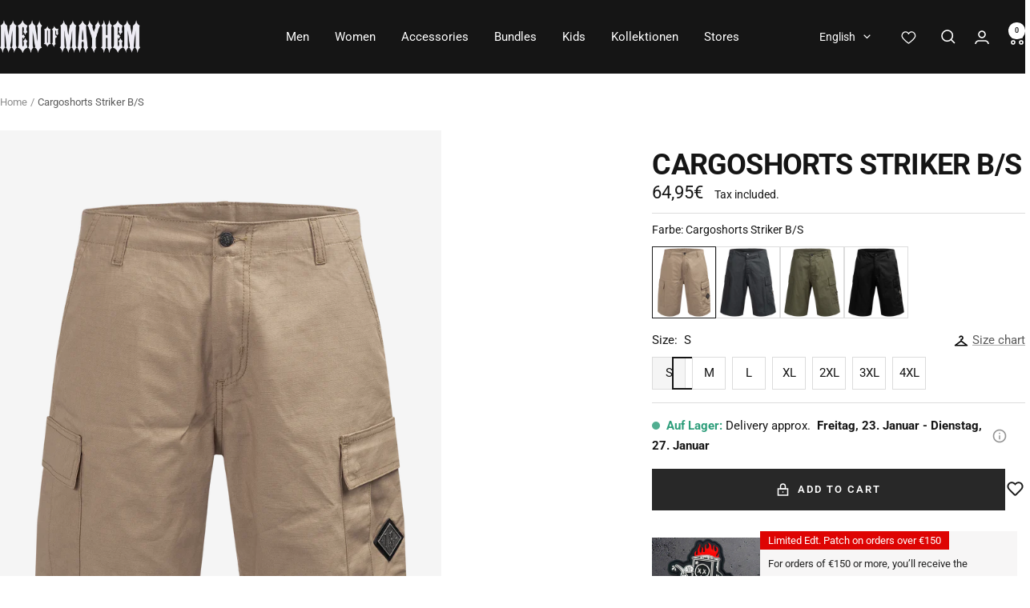

--- FILE ---
content_type: text/html; charset=utf-8
request_url: https://men-of-mayhem.com/en/products/cargoshorts-striker-b-s?option_values=76640256341,76640452949&section_id=template--25022021697916__main
body_size: 24450
content:
<div id="shopify-section-template--25022021697916__main" class="shopify-section shopify-section--main-product">  <script>  
    $(document).ready(function() {
      var saverecomm_product = localStorage.getItem('saverecomm_product')
      
      if (saverecomm_product) {
        console.log('saverecomm_product '+saverecomm_product)
        if (saverecomm_product == 'cargoshorts-striker-b-s') {
          setTimeout(function() {
            $('<input type="hidden" name="properties[_upsale]" value="lbrgt">').appendTo('.product-form__buy-buttons form');
          },500)
        }
      }
    });
  </script>

<style>
  #shopify-section-template--25022021697916__main {--primary-button-background: 40, 40, 40;
    --primary-button-text-color: 255, 255, 255;
    --secondary-button-background: , , ;
    --secondary-button-text-color: , , ;
  }
</style><section>  <product-rerender id="product-sticky-form-7930166739195-template--25022021697916__main" observe-form="product-form-main-7930166739195-template--25022021697916__main"><style>
        @media screen and (min-width: 1000px) {
          :root {
            --anchor-offset: 140px; /* When the sticky form is activate, every scroll must be offset by an extra value */
          }
        }
      </style>

      <product-sticky-form form-id="product-form-main-7930166739195-template--25022021697916__main" hidden class="product-sticky-form">
        <div class="container">
          <div class="product-sticky-form__inner">
            <div class="product-sticky-form__content-wrapper hidden-pocket"><div class="product-sticky-form__image-wrapper"><img src="//men-of-mayhem.com/cdn/shop/files/MM-M-1110-SC-SS_men-of-mayhem-cargoshorts-striker-beige-schwarz-vorderseite.png?v=1764682665&amp;width=1200" alt="Cargoshorts Striker B/S" srcset="//men-of-mayhem.com/cdn/shop/files/MM-M-1110-SC-SS_men-of-mayhem-cargoshorts-striker-beige-schwarz-vorderseite.png?v=1764682665&amp;width=55 55w, //men-of-mayhem.com/cdn/shop/files/MM-M-1110-SC-SS_men-of-mayhem-cargoshorts-striker-beige-schwarz-vorderseite.png?v=1764682665&amp;width=110 110w, //men-of-mayhem.com/cdn/shop/files/MM-M-1110-SC-SS_men-of-mayhem-cargoshorts-striker-beige-schwarz-vorderseite.png?v=1764682665&amp;width=165 165w" width="1200" height="1700" loading="lazy" sizes="55px" class="product-sticky-form__image"></div><div class="product-sticky-form__info">
                <div class="product-sticky-form__bottom-info">
                  <span class="product-sticky-form__title">Cargoshorts Striker B/S</span>
                  <span class="square-separator square-separator--subdued"></span>
                  <span class="product-sticky-form__price">64,95€</span>

                  <div class="product-sticky-form__unit-price text--xsmall text--subdued" style="display: none">
                    <div class="unit-price-measurement">
                      <span class="unit-price-measurement__price"></span>
                      <span class="unit-price-measurement__separator">/</span><span class="unit-price-measurement__reference-value"></span><span class="unit-price-measurement__reference-unit"></span>
                    </div>
                  </div>
                </div>
              </div>
            </div><div class="product-sticky-form__form"><div class="product-sticky-form__variants hidden-pocket"><div class="select-wrapper" data-selector-type="dropdown">
                      <combo-box fit-toggle initial-focus-selector="[aria-selected='true']" id="sticky-form-option-template--25022021697916__main-1-combo-box" class="combo-box">
                        <span class="combo-box__overlay"></span>

                        <header class="combo-box__header">
                          <p class="combo-box__title heading h6">Size</p>

                          <button type="button" class="combo-box__close-button tap-area" data-action="close" title="Close"><svg focusable="false" width="14" height="14" class="icon icon--close   " viewBox="0 0 14 14">
        <path d="M13 13L1 1M13 1L1 13" stroke="currentColor" stroke-width="1.6" fill="none"></path>
      </svg></button>
                        </header>

                        <div class="combo-box__option-list" role="listbox"><button type="button" role="option" class="combo-box__option-item" value="76640223573" aria-selected="false">S</button><button type="button" role="option" class="combo-box__option-item" value="76640256341" aria-selected="true">M</button><button type="button" role="option" class="combo-box__option-item" value="76640289109" aria-selected="false">L</button><button type="button" role="option" class="combo-box__option-item" value="76640321877" aria-selected="false">XL</button><button type="button" role="option" class="combo-box__option-item" value="76640354645" aria-selected="false">2XL</button><button type="button" role="option" class="combo-box__option-item" value="76640387413" aria-selected="false">3XL</button><button type="button" role="option" class="combo-box__option-item" value="76640420181" aria-selected="false">4XL</button></div>

                        <select class="visually-hidden" data-option-position="1" name="option1" form="product-form-main-7930166739195-template--25022021697916__main" aria-label="Size"><option value="76640223573"  >S</option><option value="76640256341"  selected>M</option><option value="76640289109"  >L</option><option value="76640321877"  >XL</option><option value="76640354645"  >2XL</option><option value="76640387413"  >3XL</option><option value="76640420181"  >4XL</option></select>
                      </combo-box>

                      <button type="button" is="toggle-button" class="select" aria-expanded="false" aria-haspopup="listbox" aria-controls="sticky-form-option-template--25022021697916__main-1-combo-box">
                        <span class="select__selected-value">M</span><svg focusable="false" width="12" height="8" class="icon icon--chevron   " viewBox="0 0 12 8">
        <path fill="none" d="M1 1l5 5 5-5" stroke="currentColor" stroke-width="1.6"></path>
      </svg></button>
                    </div><div class="select-wrapper" data-selector-type="dropdown">
                      <combo-box fit-toggle initial-focus-selector="[aria-selected='true']" id="sticky-form-option-template--25022021697916__main-2-combo-box" class="combo-box">
                        <span class="combo-box__overlay"></span>

                        <header class="combo-box__header">
                          <p class="combo-box__title heading h6">Color</p>

                          <button type="button" class="combo-box__close-button tap-area" data-action="close" title="Close"><svg focusable="false" width="14" height="14" class="icon icon--close   " viewBox="0 0 14 14">
        <path d="M13 13L1 1M13 1L1 13" stroke="currentColor" stroke-width="1.6" fill="none"></path>
      </svg></button>
                        </header>

                        <div class="combo-box__option-list" role="listbox"><button type="button" role="option" class="combo-box__option-item" value="76640452949" aria-selected="true"><span class="combo-box__color-swatch" aria-label="sand" style="background-color: #948362"></span>sand</button></div>

                        <select class="visually-hidden" data-option-position="2" name="option2" form="product-form-main-7930166739195-template--25022021697916__main" aria-label="Color"><option value="76640452949" title="&lt;span class=&quot;select__color-swatch &quot; aria-label=&quot;sand&quot; style=&quot;background-color: #948362&quot;&gt;&lt;/span&gt;sand" selected>sand</option></select>
                      </combo-box>

                      <button type="button" is="toggle-button" class="select" aria-expanded="false" aria-haspopup="listbox" aria-controls="sticky-form-option-template--25022021697916__main-2-combo-box">
                        <span class="select__selected-value"><span class="select__color-swatch " aria-label="sand" style="background-color: #948362"></span>sand</span><svg focusable="false" width="12" height="8" class="icon icon--chevron   " viewBox="0 0 12 8">
        <path fill="none" d="M1 1l5 5 5-5" stroke="currentColor" stroke-width="1.6"></path>
      </svg></button>
                    </div></div><product-payment-container class="product-sticky-form__payment-container"><button id="StickyAddToCart" is="loader-button" form="product-form-main-7930166739195-template--25022021697916__main" type="submit" data-product-add-to-cart-button data-use-primary data-button-content="Add to cart" class="product-form__add-button button button--primary" >Add to cart</button>
              </product-payment-container>
            </div>
          </div>
        </div>
      </product-sticky-form></product-rerender><div class="container">
    <nav aria-label="Breadcrumb" class="breadcrumb text--xsmall text--subdued hidden-phone">
      <ol class="breadcrumb__list" role="list">
        <li class="breadcrumb__item">
          <a class="breadcrumb__link" href="/en">Home</a>
        </li><li class="breadcrumb__item">
          <span class="breadcrumb__link" aria-current="page">Cargoshorts Striker B/S</span>
        </li>
      </ol>
    </nav>

    <!-- PRODUCT TOP PART -->

    <product-rerender id="product-info-7930166739195-template--25022021697916__main" observe-form="product-form-main-7930166739195-template--25022021697916__main" allow-partial-rerender>
      <div class="product product--thumbnails-bottom">
<product-media filtered-ids="[]" form-id="product-form-main-7930166739195-template--25022021697916__main" autoplay-video thumbnails-position="bottom" reveal-on-scroll product-handle="cargoshorts-striker-b-s" class="product__media" style="--largest-image-aspect-ratio: 0.7058823529411765">
    <div class="product__media-list-wrapper" style="max-width: 1200px"><flickity-carousel click-nav flickity-config="{
        &quot;adaptiveHeight&quot;: true,
        &quot;dragThreshold&quot;: 10,
        &quot;initialIndex&quot;: &quot;.is-initial-selected&quot;,
        &quot;fade&quot;: false,
        &quot;draggable&quot;: &quot;&gt;1&quot;,
        &quot;contain&quot;: true,
        &quot;cellSelector&quot;: &quot;.product__media-item:not(.is-filtered)&quot;,
        &quot;percentPosition&quot;: false,
        &quot;pageDots&quot;: false,
        &quot;prevNextButtons&quot;: false
      }" id="product-template--25022021697916__main-7930166739195-media-list" class="product__media-list"><div id="product-template--25022021697916__main-66599446053244" class="product__media-item  is-initial-selected is-selected" data-media-type="image" data-media-id="66599446053244" data-original-position="0"><div class="product__media-image-wrapper aspect-ratio aspect-ratio--natural" style="padding-bottom: 141.66666666666666%; --aspect-ratio: 0.7058823529411765"><img src="//men-of-mayhem.com/cdn/shop/files/MM-M-1110-SC-SS_men-of-mayhem-cargoshorts-striker-beige-schwarz-vorderseite.png?v=1764682665&amp;width=1200" alt="Cargoshorts Striker B/S" srcset="//men-of-mayhem.com/cdn/shop/files/MM-M-1110-SC-SS_men-of-mayhem-cargoshorts-striker-beige-schwarz-vorderseite.png?v=1764682665&amp;width=400 400w, //men-of-mayhem.com/cdn/shop/files/MM-M-1110-SC-SS_men-of-mayhem-cargoshorts-striker-beige-schwarz-vorderseite.png?v=1764682665&amp;width=500 500w, //men-of-mayhem.com/cdn/shop/files/MM-M-1110-SC-SS_men-of-mayhem-cargoshorts-striker-beige-schwarz-vorderseite.png?v=1764682665&amp;width=600 600w, //men-of-mayhem.com/cdn/shop/files/MM-M-1110-SC-SS_men-of-mayhem-cargoshorts-striker-beige-schwarz-vorderseite.png?v=1764682665&amp;width=700 700w, //men-of-mayhem.com/cdn/shop/files/MM-M-1110-SC-SS_men-of-mayhem-cargoshorts-striker-beige-schwarz-vorderseite.png?v=1764682665&amp;width=800 800w, //men-of-mayhem.com/cdn/shop/files/MM-M-1110-SC-SS_men-of-mayhem-cargoshorts-striker-beige-schwarz-vorderseite.png?v=1764682665&amp;width=900 900w, //men-of-mayhem.com/cdn/shop/files/MM-M-1110-SC-SS_men-of-mayhem-cargoshorts-striker-beige-schwarz-vorderseite.png?v=1764682665&amp;width=1000 1000w, //men-of-mayhem.com/cdn/shop/files/MM-M-1110-SC-SS_men-of-mayhem-cargoshorts-striker-beige-schwarz-vorderseite.png?v=1764682665&amp;width=1100 1100w, //men-of-mayhem.com/cdn/shop/files/MM-M-1110-SC-SS_men-of-mayhem-cargoshorts-striker-beige-schwarz-vorderseite.png?v=1764682665&amp;width=1200 1200w" width="1200" height="1700" loading="eager" sizes="(max-width: 999px) calc(100vw - 48px), 640px" reveal="true"></div></div><div id="product-template--25022021697916__main-66599446086012" class="product__media-item  " data-media-type="image" data-media-id="66599446086012" data-original-position="1"><div class="product__media-image-wrapper aspect-ratio aspect-ratio--natural" style="padding-bottom: 141.66666666666666%; --aspect-ratio: 0.7058823529411765"><img src="//men-of-mayhem.com/cdn/shop/files/MM-M-1110-SC-SS_men-of-mayhem-cargoshorts-striker-beige-schwarz-detail-1_fcee12a5-757a-4628-a7a4-1362fbf72dfa.png?v=1764749176&amp;width=1200" alt="Cargoshorts Striker B/S - MEN OF MAYHEM - ALAIKO - EXCHANGES - MM - M - 1110 - SC - SS - Beige - cargo" srcset="//men-of-mayhem.com/cdn/shop/files/MM-M-1110-SC-SS_men-of-mayhem-cargoshorts-striker-beige-schwarz-detail-1_fcee12a5-757a-4628-a7a4-1362fbf72dfa.png?v=1764749176&amp;width=400 400w, //men-of-mayhem.com/cdn/shop/files/MM-M-1110-SC-SS_men-of-mayhem-cargoshorts-striker-beige-schwarz-detail-1_fcee12a5-757a-4628-a7a4-1362fbf72dfa.png?v=1764749176&amp;width=500 500w, //men-of-mayhem.com/cdn/shop/files/MM-M-1110-SC-SS_men-of-mayhem-cargoshorts-striker-beige-schwarz-detail-1_fcee12a5-757a-4628-a7a4-1362fbf72dfa.png?v=1764749176&amp;width=600 600w, //men-of-mayhem.com/cdn/shop/files/MM-M-1110-SC-SS_men-of-mayhem-cargoshorts-striker-beige-schwarz-detail-1_fcee12a5-757a-4628-a7a4-1362fbf72dfa.png?v=1764749176&amp;width=700 700w, //men-of-mayhem.com/cdn/shop/files/MM-M-1110-SC-SS_men-of-mayhem-cargoshorts-striker-beige-schwarz-detail-1_fcee12a5-757a-4628-a7a4-1362fbf72dfa.png?v=1764749176&amp;width=800 800w, //men-of-mayhem.com/cdn/shop/files/MM-M-1110-SC-SS_men-of-mayhem-cargoshorts-striker-beige-schwarz-detail-1_fcee12a5-757a-4628-a7a4-1362fbf72dfa.png?v=1764749176&amp;width=900 900w, //men-of-mayhem.com/cdn/shop/files/MM-M-1110-SC-SS_men-of-mayhem-cargoshorts-striker-beige-schwarz-detail-1_fcee12a5-757a-4628-a7a4-1362fbf72dfa.png?v=1764749176&amp;width=1000 1000w, //men-of-mayhem.com/cdn/shop/files/MM-M-1110-SC-SS_men-of-mayhem-cargoshorts-striker-beige-schwarz-detail-1_fcee12a5-757a-4628-a7a4-1362fbf72dfa.png?v=1764749176&amp;width=1100 1100w, //men-of-mayhem.com/cdn/shop/files/MM-M-1110-SC-SS_men-of-mayhem-cargoshorts-striker-beige-schwarz-detail-1_fcee12a5-757a-4628-a7a4-1362fbf72dfa.png?v=1764749176&amp;width=1200 1200w" width="1200" height="1700" loading="lazy" sizes="(max-width: 999px) calc(100vw - 48px), 640px"></div></div><div id="product-template--25022021697916__main-66599446118780" class="product__media-item  " data-media-type="image" data-media-id="66599446118780" data-original-position="2"><div class="product__media-image-wrapper aspect-ratio aspect-ratio--natural" style="padding-bottom: 141.66666666666666%; --aspect-ratio: 0.7058823529411765"><img src="//men-of-mayhem.com/cdn/shop/files/MM-M-1110-SC-SS_men-of-mayhem-cargoshorts-striker-beige-schwarz-detail-2_8631aad8-598a-475f-8a2c-2d992911e3d2.png?v=1764749174&amp;width=1200" alt="Cargoshorts Striker B/S - MEN OF MAYHEM - ALAIKO - EXCHANGES - MM - M - 1110 - SC - SS - Beige - cargo" srcset="//men-of-mayhem.com/cdn/shop/files/MM-M-1110-SC-SS_men-of-mayhem-cargoshorts-striker-beige-schwarz-detail-2_8631aad8-598a-475f-8a2c-2d992911e3d2.png?v=1764749174&amp;width=400 400w, //men-of-mayhem.com/cdn/shop/files/MM-M-1110-SC-SS_men-of-mayhem-cargoshorts-striker-beige-schwarz-detail-2_8631aad8-598a-475f-8a2c-2d992911e3d2.png?v=1764749174&amp;width=500 500w, //men-of-mayhem.com/cdn/shop/files/MM-M-1110-SC-SS_men-of-mayhem-cargoshorts-striker-beige-schwarz-detail-2_8631aad8-598a-475f-8a2c-2d992911e3d2.png?v=1764749174&amp;width=600 600w, //men-of-mayhem.com/cdn/shop/files/MM-M-1110-SC-SS_men-of-mayhem-cargoshorts-striker-beige-schwarz-detail-2_8631aad8-598a-475f-8a2c-2d992911e3d2.png?v=1764749174&amp;width=700 700w, //men-of-mayhem.com/cdn/shop/files/MM-M-1110-SC-SS_men-of-mayhem-cargoshorts-striker-beige-schwarz-detail-2_8631aad8-598a-475f-8a2c-2d992911e3d2.png?v=1764749174&amp;width=800 800w, //men-of-mayhem.com/cdn/shop/files/MM-M-1110-SC-SS_men-of-mayhem-cargoshorts-striker-beige-schwarz-detail-2_8631aad8-598a-475f-8a2c-2d992911e3d2.png?v=1764749174&amp;width=900 900w, //men-of-mayhem.com/cdn/shop/files/MM-M-1110-SC-SS_men-of-mayhem-cargoshorts-striker-beige-schwarz-detail-2_8631aad8-598a-475f-8a2c-2d992911e3d2.png?v=1764749174&amp;width=1000 1000w, //men-of-mayhem.com/cdn/shop/files/MM-M-1110-SC-SS_men-of-mayhem-cargoshorts-striker-beige-schwarz-detail-2_8631aad8-598a-475f-8a2c-2d992911e3d2.png?v=1764749174&amp;width=1100 1100w, //men-of-mayhem.com/cdn/shop/files/MM-M-1110-SC-SS_men-of-mayhem-cargoshorts-striker-beige-schwarz-detail-2_8631aad8-598a-475f-8a2c-2d992911e3d2.png?v=1764749174&amp;width=1200 1200w" width="1200" height="1700" loading="lazy" sizes="(max-width: 999px) calc(100vw - 48px), 640px"></div></div><div id="product-template--25022021697916__main-66599446151548" class="product__media-item  " data-media-type="image" data-media-id="66599446151548" data-original-position="3"><div class="product__media-image-wrapper aspect-ratio aspect-ratio--natural" style="padding-bottom: 141.66666666666666%; --aspect-ratio: 0.7058823529411765"><img src="//men-of-mayhem.com/cdn/shop/files/MM-M-1110-SC-SS_men-of-mayhem-cargoshorts-striker-beige-schwarz-detail-3_8ba44da5-6f90-445a-8991-e0206a473c99.png?v=1764749189&amp;width=1200" alt="Cargoshorts Striker B/S - MEN OF MAYHEM - ALAIKO - EXCHANGES - MM - M - 1110 - SC - SS - Beige - cargo" srcset="//men-of-mayhem.com/cdn/shop/files/MM-M-1110-SC-SS_men-of-mayhem-cargoshorts-striker-beige-schwarz-detail-3_8ba44da5-6f90-445a-8991-e0206a473c99.png?v=1764749189&amp;width=400 400w, //men-of-mayhem.com/cdn/shop/files/MM-M-1110-SC-SS_men-of-mayhem-cargoshorts-striker-beige-schwarz-detail-3_8ba44da5-6f90-445a-8991-e0206a473c99.png?v=1764749189&amp;width=500 500w, //men-of-mayhem.com/cdn/shop/files/MM-M-1110-SC-SS_men-of-mayhem-cargoshorts-striker-beige-schwarz-detail-3_8ba44da5-6f90-445a-8991-e0206a473c99.png?v=1764749189&amp;width=600 600w, //men-of-mayhem.com/cdn/shop/files/MM-M-1110-SC-SS_men-of-mayhem-cargoshorts-striker-beige-schwarz-detail-3_8ba44da5-6f90-445a-8991-e0206a473c99.png?v=1764749189&amp;width=700 700w, //men-of-mayhem.com/cdn/shop/files/MM-M-1110-SC-SS_men-of-mayhem-cargoshorts-striker-beige-schwarz-detail-3_8ba44da5-6f90-445a-8991-e0206a473c99.png?v=1764749189&amp;width=800 800w, //men-of-mayhem.com/cdn/shop/files/MM-M-1110-SC-SS_men-of-mayhem-cargoshorts-striker-beige-schwarz-detail-3_8ba44da5-6f90-445a-8991-e0206a473c99.png?v=1764749189&amp;width=900 900w, //men-of-mayhem.com/cdn/shop/files/MM-M-1110-SC-SS_men-of-mayhem-cargoshorts-striker-beige-schwarz-detail-3_8ba44da5-6f90-445a-8991-e0206a473c99.png?v=1764749189&amp;width=1000 1000w, //men-of-mayhem.com/cdn/shop/files/MM-M-1110-SC-SS_men-of-mayhem-cargoshorts-striker-beige-schwarz-detail-3_8ba44da5-6f90-445a-8991-e0206a473c99.png?v=1764749189&amp;width=1100 1100w, //men-of-mayhem.com/cdn/shop/files/MM-M-1110-SC-SS_men-of-mayhem-cargoshorts-striker-beige-schwarz-detail-3_8ba44da5-6f90-445a-8991-e0206a473c99.png?v=1764749189&amp;width=1200 1200w" width="1200" height="1700" loading="lazy" sizes="(max-width: 999px) calc(100vw - 48px), 640px"></div></div><div id="product-template--25022021697916__main-66599446184316" class="product__media-item  " data-media-type="image" data-media-id="66599446184316" data-original-position="4"><div class="product__media-image-wrapper aspect-ratio aspect-ratio--natural" style="padding-bottom: 141.66666666666666%; --aspect-ratio: 0.7058823529411765"><img src="//men-of-mayhem.com/cdn/shop/files/MM-M-1110-SC-SS_men-of-mayhem-cargoshorts-striker-beige-schwarz-detail-4_633e0ebf-ac44-4571-99c0-3af5824a15bb.png?v=1764749174&amp;width=1200" alt="Cargoshorts Striker B/S - MEN OF MAYHEM - ALAIKO - EXCHANGES - MM - M - 1110 - SC - SS - Beige - cargo" srcset="//men-of-mayhem.com/cdn/shop/files/MM-M-1110-SC-SS_men-of-mayhem-cargoshorts-striker-beige-schwarz-detail-4_633e0ebf-ac44-4571-99c0-3af5824a15bb.png?v=1764749174&amp;width=400 400w, //men-of-mayhem.com/cdn/shop/files/MM-M-1110-SC-SS_men-of-mayhem-cargoshorts-striker-beige-schwarz-detail-4_633e0ebf-ac44-4571-99c0-3af5824a15bb.png?v=1764749174&amp;width=500 500w, //men-of-mayhem.com/cdn/shop/files/MM-M-1110-SC-SS_men-of-mayhem-cargoshorts-striker-beige-schwarz-detail-4_633e0ebf-ac44-4571-99c0-3af5824a15bb.png?v=1764749174&amp;width=600 600w, //men-of-mayhem.com/cdn/shop/files/MM-M-1110-SC-SS_men-of-mayhem-cargoshorts-striker-beige-schwarz-detail-4_633e0ebf-ac44-4571-99c0-3af5824a15bb.png?v=1764749174&amp;width=700 700w, //men-of-mayhem.com/cdn/shop/files/MM-M-1110-SC-SS_men-of-mayhem-cargoshorts-striker-beige-schwarz-detail-4_633e0ebf-ac44-4571-99c0-3af5824a15bb.png?v=1764749174&amp;width=800 800w, //men-of-mayhem.com/cdn/shop/files/MM-M-1110-SC-SS_men-of-mayhem-cargoshorts-striker-beige-schwarz-detail-4_633e0ebf-ac44-4571-99c0-3af5824a15bb.png?v=1764749174&amp;width=900 900w, //men-of-mayhem.com/cdn/shop/files/MM-M-1110-SC-SS_men-of-mayhem-cargoshorts-striker-beige-schwarz-detail-4_633e0ebf-ac44-4571-99c0-3af5824a15bb.png?v=1764749174&amp;width=1000 1000w, //men-of-mayhem.com/cdn/shop/files/MM-M-1110-SC-SS_men-of-mayhem-cargoshorts-striker-beige-schwarz-detail-4_633e0ebf-ac44-4571-99c0-3af5824a15bb.png?v=1764749174&amp;width=1100 1100w, //men-of-mayhem.com/cdn/shop/files/MM-M-1110-SC-SS_men-of-mayhem-cargoshorts-striker-beige-schwarz-detail-4_633e0ebf-ac44-4571-99c0-3af5824a15bb.png?v=1764749174&amp;width=1200 1200w" width="1200" height="1700" loading="lazy" sizes="(max-width: 999px) calc(100vw - 48px), 640px"></div></div><div id="product-template--25022021697916__main-66599446217084" class="product__media-item  " data-media-type="image" data-media-id="66599446217084" data-original-position="5"><div class="product__media-image-wrapper aspect-ratio aspect-ratio--natural" style="padding-bottom: 141.66666666666666%; --aspect-ratio: 0.7058823529411765"><img src="//men-of-mayhem.com/cdn/shop/files/MM-M-1110-SC-SS_men-of-mayhem-cargoshorts-striker-beige-schwarz-imagebild_a29c3fb9-a69e-4f43-a17b-7d224be7def6.png?v=1764749176&amp;width=1200" alt="Cargoshorts Striker B/S - MEN OF MAYHEM - ALAIKO - EXCHANGES - MM - M - 1110 - SC - SS - Beige - cargo" srcset="//men-of-mayhem.com/cdn/shop/files/MM-M-1110-SC-SS_men-of-mayhem-cargoshorts-striker-beige-schwarz-imagebild_a29c3fb9-a69e-4f43-a17b-7d224be7def6.png?v=1764749176&amp;width=400 400w, //men-of-mayhem.com/cdn/shop/files/MM-M-1110-SC-SS_men-of-mayhem-cargoshorts-striker-beige-schwarz-imagebild_a29c3fb9-a69e-4f43-a17b-7d224be7def6.png?v=1764749176&amp;width=500 500w, //men-of-mayhem.com/cdn/shop/files/MM-M-1110-SC-SS_men-of-mayhem-cargoshorts-striker-beige-schwarz-imagebild_a29c3fb9-a69e-4f43-a17b-7d224be7def6.png?v=1764749176&amp;width=600 600w, //men-of-mayhem.com/cdn/shop/files/MM-M-1110-SC-SS_men-of-mayhem-cargoshorts-striker-beige-schwarz-imagebild_a29c3fb9-a69e-4f43-a17b-7d224be7def6.png?v=1764749176&amp;width=700 700w, //men-of-mayhem.com/cdn/shop/files/MM-M-1110-SC-SS_men-of-mayhem-cargoshorts-striker-beige-schwarz-imagebild_a29c3fb9-a69e-4f43-a17b-7d224be7def6.png?v=1764749176&amp;width=800 800w, //men-of-mayhem.com/cdn/shop/files/MM-M-1110-SC-SS_men-of-mayhem-cargoshorts-striker-beige-schwarz-imagebild_a29c3fb9-a69e-4f43-a17b-7d224be7def6.png?v=1764749176&amp;width=900 900w, //men-of-mayhem.com/cdn/shop/files/MM-M-1110-SC-SS_men-of-mayhem-cargoshorts-striker-beige-schwarz-imagebild_a29c3fb9-a69e-4f43-a17b-7d224be7def6.png?v=1764749176&amp;width=1000 1000w, //men-of-mayhem.com/cdn/shop/files/MM-M-1110-SC-SS_men-of-mayhem-cargoshorts-striker-beige-schwarz-imagebild_a29c3fb9-a69e-4f43-a17b-7d224be7def6.png?v=1764749176&amp;width=1100 1100w, //men-of-mayhem.com/cdn/shop/files/MM-M-1110-SC-SS_men-of-mayhem-cargoshorts-striker-beige-schwarz-imagebild_a29c3fb9-a69e-4f43-a17b-7d224be7def6.png?v=1764749176&amp;width=1200 1200w" width="1200" height="1700" loading="lazy" sizes="(max-width: 999px) calc(100vw - 48px), 640px"></div></div><div id="product-template--25022021697916__main-66599446249852" class="product__media-item  " data-media-type="image" data-media-id="66599446249852" data-original-position="6"><div class="product__media-image-wrapper aspect-ratio aspect-ratio--natural" style="padding-bottom: 141.66666666666666%; --aspect-ratio: 0.7058823529411765"><img src="//men-of-mayhem.com/cdn/shop/files/MM-M-1110-SC-SS_men-of-mayhem-cargoshorts-striker-beige-schwarz-rueckseite_ecabbfa7-9c42-48c8-8396-5547d4a00116.png?v=1764749176&amp;width=1200" alt="Cargoshorts Striker B/S - MEN OF MAYHEM - ALAIKO - EXCHANGES - MM - M - 1110 - SC - SS - Beige - cargo" srcset="//men-of-mayhem.com/cdn/shop/files/MM-M-1110-SC-SS_men-of-mayhem-cargoshorts-striker-beige-schwarz-rueckseite_ecabbfa7-9c42-48c8-8396-5547d4a00116.png?v=1764749176&amp;width=400 400w, //men-of-mayhem.com/cdn/shop/files/MM-M-1110-SC-SS_men-of-mayhem-cargoshorts-striker-beige-schwarz-rueckseite_ecabbfa7-9c42-48c8-8396-5547d4a00116.png?v=1764749176&amp;width=500 500w, //men-of-mayhem.com/cdn/shop/files/MM-M-1110-SC-SS_men-of-mayhem-cargoshorts-striker-beige-schwarz-rueckseite_ecabbfa7-9c42-48c8-8396-5547d4a00116.png?v=1764749176&amp;width=600 600w, //men-of-mayhem.com/cdn/shop/files/MM-M-1110-SC-SS_men-of-mayhem-cargoshorts-striker-beige-schwarz-rueckseite_ecabbfa7-9c42-48c8-8396-5547d4a00116.png?v=1764749176&amp;width=700 700w, //men-of-mayhem.com/cdn/shop/files/MM-M-1110-SC-SS_men-of-mayhem-cargoshorts-striker-beige-schwarz-rueckseite_ecabbfa7-9c42-48c8-8396-5547d4a00116.png?v=1764749176&amp;width=800 800w, //men-of-mayhem.com/cdn/shop/files/MM-M-1110-SC-SS_men-of-mayhem-cargoshorts-striker-beige-schwarz-rueckseite_ecabbfa7-9c42-48c8-8396-5547d4a00116.png?v=1764749176&amp;width=900 900w, //men-of-mayhem.com/cdn/shop/files/MM-M-1110-SC-SS_men-of-mayhem-cargoshorts-striker-beige-schwarz-rueckseite_ecabbfa7-9c42-48c8-8396-5547d4a00116.png?v=1764749176&amp;width=1000 1000w, //men-of-mayhem.com/cdn/shop/files/MM-M-1110-SC-SS_men-of-mayhem-cargoshorts-striker-beige-schwarz-rueckseite_ecabbfa7-9c42-48c8-8396-5547d4a00116.png?v=1764749176&amp;width=1100 1100w, //men-of-mayhem.com/cdn/shop/files/MM-M-1110-SC-SS_men-of-mayhem-cargoshorts-striker-beige-schwarz-rueckseite_ecabbfa7-9c42-48c8-8396-5547d4a00116.png?v=1764749176&amp;width=1200 1200w" width="1200" height="1700" loading="lazy" sizes="(max-width: 999px) calc(100vw - 48px), 640px"></div></div></flickity-carousel><button  is="toggle-button" aria-controls="product-template--25022021697916__main-7930166739195-zoom" aria-expanded="false" class="tap-area product__zoom-button">
          <span class="visually-hidden">Zoom</span><svg fill="none" focusable="false" width="14" height="14" class="icon icon--image-zoom   " viewBox="0 0 14 14">
        <path d="M9.50184 9.50184C11.4777 7.52595 11.5133 4.358 9.58134 2.42602C7.64936 0.494037 4.48141 0.529632 2.50552 2.50552C0.529632 4.48141 0.494037 7.64936 2.42602 9.58134C4.358 11.5133 7.52595 11.4777 9.50184 9.50184ZM9.50184 9.50184L13 13" stroke="currentColor" stroke-width="1.6"></path>
      </svg></button></div><flickity-controls controls="product-template--25022021697916__main-7930166739195-media-list" class="product__media-nav">
        <button class="product__media-prev-next hidden-pocket hidden-lap-and-up tap-area tap-area--large" aria-label="Previous" data-action="prev"><svg focusable="false" width="17" height="14" class="icon icon--nav-arrow-left  icon--direction-aware " viewBox="0 0 17 14">
        <path d="M17 7H2M8 1L2 7l6 6" stroke="currentColor" stroke-width="1.6" fill="none"></path>
      </svg></button><scroll-shadow class="product__thumbnail-scroll-shadow ">
          <div class="product__thumbnail-list hide-scrollbar">
            <div class="product__thumbnail-list-inner"><button type="button" tabindex="-1" reveal class="product__thumbnail-item  " aria-current="true" aria-controls="product-template--25022021697916__main-66599446053244" data-media-id="66599446053244" data-action="select">
                  <div class="product__thumbnail">
                    <img src="//men-of-mayhem.com/cdn/shop/files/MM-M-1110-SC-SS_men-of-mayhem-cargoshorts-striker-beige-schwarz-vorderseite.png?v=1764682665&amp;width=1200" alt="" srcset="//men-of-mayhem.com/cdn/shop/files/MM-M-1110-SC-SS_men-of-mayhem-cargoshorts-striker-beige-schwarz-vorderseite.png?v=1764682665&amp;width=60 60w, //men-of-mayhem.com/cdn/shop/files/MM-M-1110-SC-SS_men-of-mayhem-cargoshorts-striker-beige-schwarz-vorderseite.png?v=1764682665&amp;width=72 72w, //men-of-mayhem.com/cdn/shop/files/MM-M-1110-SC-SS_men-of-mayhem-cargoshorts-striker-beige-schwarz-vorderseite.png?v=1764682665&amp;width=120 120w, //men-of-mayhem.com/cdn/shop/files/MM-M-1110-SC-SS_men-of-mayhem-cargoshorts-striker-beige-schwarz-vorderseite.png?v=1764682665&amp;width=144 144w, //men-of-mayhem.com/cdn/shop/files/MM-M-1110-SC-SS_men-of-mayhem-cargoshorts-striker-beige-schwarz-vorderseite.png?v=1764682665&amp;width=180 180w, //men-of-mayhem.com/cdn/shop/files/MM-M-1110-SC-SS_men-of-mayhem-cargoshorts-striker-beige-schwarz-vorderseite.png?v=1764682665&amp;width=216 216w, //men-of-mayhem.com/cdn/shop/files/MM-M-1110-SC-SS_men-of-mayhem-cargoshorts-striker-beige-schwarz-vorderseite.png?v=1764682665&amp;width=240 240w, //men-of-mayhem.com/cdn/shop/files/MM-M-1110-SC-SS_men-of-mayhem-cargoshorts-striker-beige-schwarz-vorderseite.png?v=1764682665&amp;width=288 288w" width="1200" height="1700" loading="lazy" sizes="(max-width: 999px) 72px, 60px">
</div>
                </button><button type="button" tabindex="-1" reveal class="product__thumbnail-item  "  aria-controls="product-template--25022021697916__main-66599446086012" data-media-id="66599446086012" data-action="select">
                  <div class="product__thumbnail">
                    <img src="//men-of-mayhem.com/cdn/shop/files/MM-M-1110-SC-SS_men-of-mayhem-cargoshorts-striker-beige-schwarz-detail-1_fcee12a5-757a-4628-a7a4-1362fbf72dfa.png?v=1764749176&amp;width=1200" alt="Cargoshorts Striker B/S - MEN OF MAYHEM - ALAIKO - EXCHANGES - MM - M - 1110 - SC - SS - Beige - cargo" srcset="//men-of-mayhem.com/cdn/shop/files/MM-M-1110-SC-SS_men-of-mayhem-cargoshorts-striker-beige-schwarz-detail-1_fcee12a5-757a-4628-a7a4-1362fbf72dfa.png?v=1764749176&amp;width=60 60w, //men-of-mayhem.com/cdn/shop/files/MM-M-1110-SC-SS_men-of-mayhem-cargoshorts-striker-beige-schwarz-detail-1_fcee12a5-757a-4628-a7a4-1362fbf72dfa.png?v=1764749176&amp;width=72 72w, //men-of-mayhem.com/cdn/shop/files/MM-M-1110-SC-SS_men-of-mayhem-cargoshorts-striker-beige-schwarz-detail-1_fcee12a5-757a-4628-a7a4-1362fbf72dfa.png?v=1764749176&amp;width=120 120w, //men-of-mayhem.com/cdn/shop/files/MM-M-1110-SC-SS_men-of-mayhem-cargoshorts-striker-beige-schwarz-detail-1_fcee12a5-757a-4628-a7a4-1362fbf72dfa.png?v=1764749176&amp;width=144 144w, //men-of-mayhem.com/cdn/shop/files/MM-M-1110-SC-SS_men-of-mayhem-cargoshorts-striker-beige-schwarz-detail-1_fcee12a5-757a-4628-a7a4-1362fbf72dfa.png?v=1764749176&amp;width=180 180w, //men-of-mayhem.com/cdn/shop/files/MM-M-1110-SC-SS_men-of-mayhem-cargoshorts-striker-beige-schwarz-detail-1_fcee12a5-757a-4628-a7a4-1362fbf72dfa.png?v=1764749176&amp;width=216 216w, //men-of-mayhem.com/cdn/shop/files/MM-M-1110-SC-SS_men-of-mayhem-cargoshorts-striker-beige-schwarz-detail-1_fcee12a5-757a-4628-a7a4-1362fbf72dfa.png?v=1764749176&amp;width=240 240w, //men-of-mayhem.com/cdn/shop/files/MM-M-1110-SC-SS_men-of-mayhem-cargoshorts-striker-beige-schwarz-detail-1_fcee12a5-757a-4628-a7a4-1362fbf72dfa.png?v=1764749176&amp;width=288 288w" width="1200" height="1700" loading="lazy" sizes="(max-width: 999px) 72px, 60px">
</div>
                </button><button type="button" tabindex="-1" reveal class="product__thumbnail-item  "  aria-controls="product-template--25022021697916__main-66599446118780" data-media-id="66599446118780" data-action="select">
                  <div class="product__thumbnail">
                    <img src="//men-of-mayhem.com/cdn/shop/files/MM-M-1110-SC-SS_men-of-mayhem-cargoshorts-striker-beige-schwarz-detail-2_8631aad8-598a-475f-8a2c-2d992911e3d2.png?v=1764749174&amp;width=1200" alt="Cargoshorts Striker B/S - MEN OF MAYHEM - ALAIKO - EXCHANGES - MM - M - 1110 - SC - SS - Beige - cargo" srcset="//men-of-mayhem.com/cdn/shop/files/MM-M-1110-SC-SS_men-of-mayhem-cargoshorts-striker-beige-schwarz-detail-2_8631aad8-598a-475f-8a2c-2d992911e3d2.png?v=1764749174&amp;width=60 60w, //men-of-mayhem.com/cdn/shop/files/MM-M-1110-SC-SS_men-of-mayhem-cargoshorts-striker-beige-schwarz-detail-2_8631aad8-598a-475f-8a2c-2d992911e3d2.png?v=1764749174&amp;width=72 72w, //men-of-mayhem.com/cdn/shop/files/MM-M-1110-SC-SS_men-of-mayhem-cargoshorts-striker-beige-schwarz-detail-2_8631aad8-598a-475f-8a2c-2d992911e3d2.png?v=1764749174&amp;width=120 120w, //men-of-mayhem.com/cdn/shop/files/MM-M-1110-SC-SS_men-of-mayhem-cargoshorts-striker-beige-schwarz-detail-2_8631aad8-598a-475f-8a2c-2d992911e3d2.png?v=1764749174&amp;width=144 144w, //men-of-mayhem.com/cdn/shop/files/MM-M-1110-SC-SS_men-of-mayhem-cargoshorts-striker-beige-schwarz-detail-2_8631aad8-598a-475f-8a2c-2d992911e3d2.png?v=1764749174&amp;width=180 180w, //men-of-mayhem.com/cdn/shop/files/MM-M-1110-SC-SS_men-of-mayhem-cargoshorts-striker-beige-schwarz-detail-2_8631aad8-598a-475f-8a2c-2d992911e3d2.png?v=1764749174&amp;width=216 216w, //men-of-mayhem.com/cdn/shop/files/MM-M-1110-SC-SS_men-of-mayhem-cargoshorts-striker-beige-schwarz-detail-2_8631aad8-598a-475f-8a2c-2d992911e3d2.png?v=1764749174&amp;width=240 240w, //men-of-mayhem.com/cdn/shop/files/MM-M-1110-SC-SS_men-of-mayhem-cargoshorts-striker-beige-schwarz-detail-2_8631aad8-598a-475f-8a2c-2d992911e3d2.png?v=1764749174&amp;width=288 288w" width="1200" height="1700" loading="lazy" sizes="(max-width: 999px) 72px, 60px">
</div>
                </button><button type="button" tabindex="-1" reveal class="product__thumbnail-item  "  aria-controls="product-template--25022021697916__main-66599446151548" data-media-id="66599446151548" data-action="select">
                  <div class="product__thumbnail">
                    <img src="//men-of-mayhem.com/cdn/shop/files/MM-M-1110-SC-SS_men-of-mayhem-cargoshorts-striker-beige-schwarz-detail-3_8ba44da5-6f90-445a-8991-e0206a473c99.png?v=1764749189&amp;width=1200" alt="Cargoshorts Striker B/S - MEN OF MAYHEM - ALAIKO - EXCHANGES - MM - M - 1110 - SC - SS - Beige - cargo" srcset="//men-of-mayhem.com/cdn/shop/files/MM-M-1110-SC-SS_men-of-mayhem-cargoshorts-striker-beige-schwarz-detail-3_8ba44da5-6f90-445a-8991-e0206a473c99.png?v=1764749189&amp;width=60 60w, //men-of-mayhem.com/cdn/shop/files/MM-M-1110-SC-SS_men-of-mayhem-cargoshorts-striker-beige-schwarz-detail-3_8ba44da5-6f90-445a-8991-e0206a473c99.png?v=1764749189&amp;width=72 72w, //men-of-mayhem.com/cdn/shop/files/MM-M-1110-SC-SS_men-of-mayhem-cargoshorts-striker-beige-schwarz-detail-3_8ba44da5-6f90-445a-8991-e0206a473c99.png?v=1764749189&amp;width=120 120w, //men-of-mayhem.com/cdn/shop/files/MM-M-1110-SC-SS_men-of-mayhem-cargoshorts-striker-beige-schwarz-detail-3_8ba44da5-6f90-445a-8991-e0206a473c99.png?v=1764749189&amp;width=144 144w, //men-of-mayhem.com/cdn/shop/files/MM-M-1110-SC-SS_men-of-mayhem-cargoshorts-striker-beige-schwarz-detail-3_8ba44da5-6f90-445a-8991-e0206a473c99.png?v=1764749189&amp;width=180 180w, //men-of-mayhem.com/cdn/shop/files/MM-M-1110-SC-SS_men-of-mayhem-cargoshorts-striker-beige-schwarz-detail-3_8ba44da5-6f90-445a-8991-e0206a473c99.png?v=1764749189&amp;width=216 216w, //men-of-mayhem.com/cdn/shop/files/MM-M-1110-SC-SS_men-of-mayhem-cargoshorts-striker-beige-schwarz-detail-3_8ba44da5-6f90-445a-8991-e0206a473c99.png?v=1764749189&amp;width=240 240w, //men-of-mayhem.com/cdn/shop/files/MM-M-1110-SC-SS_men-of-mayhem-cargoshorts-striker-beige-schwarz-detail-3_8ba44da5-6f90-445a-8991-e0206a473c99.png?v=1764749189&amp;width=288 288w" width="1200" height="1700" loading="lazy" sizes="(max-width: 999px) 72px, 60px">
</div>
                </button><button type="button" tabindex="-1" reveal class="product__thumbnail-item  "  aria-controls="product-template--25022021697916__main-66599446184316" data-media-id="66599446184316" data-action="select">
                  <div class="product__thumbnail">
                    <img src="//men-of-mayhem.com/cdn/shop/files/MM-M-1110-SC-SS_men-of-mayhem-cargoshorts-striker-beige-schwarz-detail-4_633e0ebf-ac44-4571-99c0-3af5824a15bb.png?v=1764749174&amp;width=1200" alt="Cargoshorts Striker B/S - MEN OF MAYHEM - ALAIKO - EXCHANGES - MM - M - 1110 - SC - SS - Beige - cargo" srcset="//men-of-mayhem.com/cdn/shop/files/MM-M-1110-SC-SS_men-of-mayhem-cargoshorts-striker-beige-schwarz-detail-4_633e0ebf-ac44-4571-99c0-3af5824a15bb.png?v=1764749174&amp;width=60 60w, //men-of-mayhem.com/cdn/shop/files/MM-M-1110-SC-SS_men-of-mayhem-cargoshorts-striker-beige-schwarz-detail-4_633e0ebf-ac44-4571-99c0-3af5824a15bb.png?v=1764749174&amp;width=72 72w, //men-of-mayhem.com/cdn/shop/files/MM-M-1110-SC-SS_men-of-mayhem-cargoshorts-striker-beige-schwarz-detail-4_633e0ebf-ac44-4571-99c0-3af5824a15bb.png?v=1764749174&amp;width=120 120w, //men-of-mayhem.com/cdn/shop/files/MM-M-1110-SC-SS_men-of-mayhem-cargoshorts-striker-beige-schwarz-detail-4_633e0ebf-ac44-4571-99c0-3af5824a15bb.png?v=1764749174&amp;width=144 144w, //men-of-mayhem.com/cdn/shop/files/MM-M-1110-SC-SS_men-of-mayhem-cargoshorts-striker-beige-schwarz-detail-4_633e0ebf-ac44-4571-99c0-3af5824a15bb.png?v=1764749174&amp;width=180 180w, //men-of-mayhem.com/cdn/shop/files/MM-M-1110-SC-SS_men-of-mayhem-cargoshorts-striker-beige-schwarz-detail-4_633e0ebf-ac44-4571-99c0-3af5824a15bb.png?v=1764749174&amp;width=216 216w, //men-of-mayhem.com/cdn/shop/files/MM-M-1110-SC-SS_men-of-mayhem-cargoshorts-striker-beige-schwarz-detail-4_633e0ebf-ac44-4571-99c0-3af5824a15bb.png?v=1764749174&amp;width=240 240w, //men-of-mayhem.com/cdn/shop/files/MM-M-1110-SC-SS_men-of-mayhem-cargoshorts-striker-beige-schwarz-detail-4_633e0ebf-ac44-4571-99c0-3af5824a15bb.png?v=1764749174&amp;width=288 288w" width="1200" height="1700" loading="lazy" sizes="(max-width: 999px) 72px, 60px">
</div>
                </button><button type="button" tabindex="-1" reveal class="product__thumbnail-item  "  aria-controls="product-template--25022021697916__main-66599446217084" data-media-id="66599446217084" data-action="select">
                  <div class="product__thumbnail">
                    <img src="//men-of-mayhem.com/cdn/shop/files/MM-M-1110-SC-SS_men-of-mayhem-cargoshorts-striker-beige-schwarz-imagebild_a29c3fb9-a69e-4f43-a17b-7d224be7def6.png?v=1764749176&amp;width=1200" alt="Cargoshorts Striker B/S - MEN OF MAYHEM - ALAIKO - EXCHANGES - MM - M - 1110 - SC - SS - Beige - cargo" srcset="//men-of-mayhem.com/cdn/shop/files/MM-M-1110-SC-SS_men-of-mayhem-cargoshorts-striker-beige-schwarz-imagebild_a29c3fb9-a69e-4f43-a17b-7d224be7def6.png?v=1764749176&amp;width=60 60w, //men-of-mayhem.com/cdn/shop/files/MM-M-1110-SC-SS_men-of-mayhem-cargoshorts-striker-beige-schwarz-imagebild_a29c3fb9-a69e-4f43-a17b-7d224be7def6.png?v=1764749176&amp;width=72 72w, //men-of-mayhem.com/cdn/shop/files/MM-M-1110-SC-SS_men-of-mayhem-cargoshorts-striker-beige-schwarz-imagebild_a29c3fb9-a69e-4f43-a17b-7d224be7def6.png?v=1764749176&amp;width=120 120w, //men-of-mayhem.com/cdn/shop/files/MM-M-1110-SC-SS_men-of-mayhem-cargoshorts-striker-beige-schwarz-imagebild_a29c3fb9-a69e-4f43-a17b-7d224be7def6.png?v=1764749176&amp;width=144 144w, //men-of-mayhem.com/cdn/shop/files/MM-M-1110-SC-SS_men-of-mayhem-cargoshorts-striker-beige-schwarz-imagebild_a29c3fb9-a69e-4f43-a17b-7d224be7def6.png?v=1764749176&amp;width=180 180w, //men-of-mayhem.com/cdn/shop/files/MM-M-1110-SC-SS_men-of-mayhem-cargoshorts-striker-beige-schwarz-imagebild_a29c3fb9-a69e-4f43-a17b-7d224be7def6.png?v=1764749176&amp;width=216 216w, //men-of-mayhem.com/cdn/shop/files/MM-M-1110-SC-SS_men-of-mayhem-cargoshorts-striker-beige-schwarz-imagebild_a29c3fb9-a69e-4f43-a17b-7d224be7def6.png?v=1764749176&amp;width=240 240w, //men-of-mayhem.com/cdn/shop/files/MM-M-1110-SC-SS_men-of-mayhem-cargoshorts-striker-beige-schwarz-imagebild_a29c3fb9-a69e-4f43-a17b-7d224be7def6.png?v=1764749176&amp;width=288 288w" width="1200" height="1700" loading="lazy" sizes="(max-width: 999px) 72px, 60px">
</div>
                </button><button type="button" tabindex="-1" reveal class="product__thumbnail-item  "  aria-controls="product-template--25022021697916__main-66599446249852" data-media-id="66599446249852" data-action="select">
                  <div class="product__thumbnail">
                    <img src="//men-of-mayhem.com/cdn/shop/files/MM-M-1110-SC-SS_men-of-mayhem-cargoshorts-striker-beige-schwarz-rueckseite_ecabbfa7-9c42-48c8-8396-5547d4a00116.png?v=1764749176&amp;width=1200" alt="Cargoshorts Striker B/S - MEN OF MAYHEM - ALAIKO - EXCHANGES - MM - M - 1110 - SC - SS - Beige - cargo" srcset="//men-of-mayhem.com/cdn/shop/files/MM-M-1110-SC-SS_men-of-mayhem-cargoshorts-striker-beige-schwarz-rueckseite_ecabbfa7-9c42-48c8-8396-5547d4a00116.png?v=1764749176&amp;width=60 60w, //men-of-mayhem.com/cdn/shop/files/MM-M-1110-SC-SS_men-of-mayhem-cargoshorts-striker-beige-schwarz-rueckseite_ecabbfa7-9c42-48c8-8396-5547d4a00116.png?v=1764749176&amp;width=72 72w, //men-of-mayhem.com/cdn/shop/files/MM-M-1110-SC-SS_men-of-mayhem-cargoshorts-striker-beige-schwarz-rueckseite_ecabbfa7-9c42-48c8-8396-5547d4a00116.png?v=1764749176&amp;width=120 120w, //men-of-mayhem.com/cdn/shop/files/MM-M-1110-SC-SS_men-of-mayhem-cargoshorts-striker-beige-schwarz-rueckseite_ecabbfa7-9c42-48c8-8396-5547d4a00116.png?v=1764749176&amp;width=144 144w, //men-of-mayhem.com/cdn/shop/files/MM-M-1110-SC-SS_men-of-mayhem-cargoshorts-striker-beige-schwarz-rueckseite_ecabbfa7-9c42-48c8-8396-5547d4a00116.png?v=1764749176&amp;width=180 180w, //men-of-mayhem.com/cdn/shop/files/MM-M-1110-SC-SS_men-of-mayhem-cargoshorts-striker-beige-schwarz-rueckseite_ecabbfa7-9c42-48c8-8396-5547d4a00116.png?v=1764749176&amp;width=216 216w, //men-of-mayhem.com/cdn/shop/files/MM-M-1110-SC-SS_men-of-mayhem-cargoshorts-striker-beige-schwarz-rueckseite_ecabbfa7-9c42-48c8-8396-5547d4a00116.png?v=1764749176&amp;width=240 240w, //men-of-mayhem.com/cdn/shop/files/MM-M-1110-SC-SS_men-of-mayhem-cargoshorts-striker-beige-schwarz-rueckseite_ecabbfa7-9c42-48c8-8396-5547d4a00116.png?v=1764749176&amp;width=288 288w" width="1200" height="1700" loading="lazy" sizes="(max-width: 999px) 72px, 60px">
</div>
                </button></div>
          </div>
        </scroll-shadow>

        <button class="product__media-prev-next hidden-pocket hidden-lap-and-up tap-area tap-aera--large" aria-label="Next" data-action="next"><svg focusable="false" width="17" height="14" class="icon icon--nav-arrow-right  icon--direction-aware " viewBox="0 0 17 14">
        <path d="M0 7h15M9 1l6 6-6 6" stroke="currentColor" stroke-width="1.6" fill="none"></path>
      </svg></button>
      </flickity-controls><product-image-zoom product-handle="cargoshorts-striker-b-s" id="product-template--25022021697916__main-7930166739195-zoom" class="pswp" tabindex="-1" role="dialog">
        <div class="pswp__bg"></div>

        <div class="pswp__scroll-wrap">
          <div class="pswp__container">
            <div class="pswp__item"></div>
            <div class="pswp__item"></div>
            <div class="pswp__item"></div>
          </div>

          <div class="pswp__ui pswp__ui--hidden">
            <div class="pswp__top-bar">
              <button class="pswp__button pswp__button--close prev-next-button" data-action="pswp-close" title="Close"><svg focusable="false" width="14" height="14" class="icon icon--close   " viewBox="0 0 14 14">
        <path d="M13 13L1 1M13 1L1 13" stroke="currentColor" stroke-width="1.6" fill="none"></path>
      </svg></button>
            </div>

            <div class="pswp__prev-next-buttons hidden-pocket">
              <button class="pswp__button prev-next-button prev-next-button--prev" data-action="pswp-prev" title="Previous"><svg focusable="false" width="17" height="14" class="icon icon--nav-arrow-left  icon--direction-aware " viewBox="0 0 17 14">
        <path d="M17 7H2M8 1L2 7l6 6" stroke="currentColor" stroke-width="1.6" fill="none"></path>
      </svg></button>
              <button class="pswp__button prev-next-button prev-next-button--next" data-action="pswp-next" title="Next"><svg focusable="false" width="17" height="14" class="icon icon--nav-arrow-right  icon--direction-aware " viewBox="0 0 17 14">
        <path d="M0 7h15M9 1l6 6-6 6" stroke="currentColor" stroke-width="1.6" fill="none"></path>
      </svg></button>
            </div>

            <div class="pswp__dots-nav-wrapper hidden-lap-and-up">
              <button class="tap-area tap-area--large" data-action="pswp-prev">
                <span class="visually-hidden">Previous</span><svg focusable="false" width="17" height="14" class="icon icon--nav-arrow-left  icon--direction-aware " viewBox="0 0 17 14">
        <path d="M17 7H2M8 1L2 7l6 6" stroke="currentColor" stroke-width="1.6" fill="none"></path>
      </svg></button>

              <div class="dots-nav dots-nav--centered">
                <!-- This will be fill at runtime as the number of items will be dynamic -->
              </div>

              <button class="tap-area tap-area--large" data-action="pswp-next">
                <span class="visually-hidden">Next</span><svg focusable="false" width="17" height="14" class="icon icon--nav-arrow-right  icon--direction-aware " viewBox="0 0 17 14">
        <path d="M0 7h15M9 1l6 6-6 6" stroke="currentColor" stroke-width="1.6" fill="none"></path>
      </svg></button>
            </div>
          </div>
        </div>
      </product-image-zoom></product-media>




<div class="product__info">
  <!-- PRODUCT META -->
  
  <product-meta data-block-type="meta" data-block-id="template--25022021697916__main" price-class="price--large" class="product-meta">
    
       
    

      <h1 class="product-meta__title heading h3">Cargoshorts Striker B/S</h1>
    

    
      
      <div 
        class="product-meta__price-list-container " 
        role="region" aria-live="polite">
        <div class="price-list" data-product-price-list><span class="price price--large">
              <span class="visually-hidden">Sale price</span>64,95€</span></div>  
      </div>    
      
    
<p class="product-meta__taxes-included text--small">Tax included.
 
        </p><div class="product-meta__label-list label-list 
      " 
      data-product-label-list style="display: inline-block;"></div>
    
    
      
    

    <product-payment-terms data-block-type="payment-terms" data-block-id="template--25022021697916__main"><form method="post" action="/en/cart/add" id="product-installment-form-template--25022021697916__main-7930166739195" accept-charset="UTF-8" class="shopify-product-form" enctype="multipart/form-data"><input type="hidden" name="form_type" value="product" /><input type="hidden" name="utf8" value="✓" /><input type="hidden" name="id" value="46924255101269"><input type="hidden" name="product-id" value="7930166739195" /><input type="hidden" name="section-id" value="template--25022021697916__main" /></form></product-payment-terms></product-meta>

<div class="product-form">
<div id="shopify-block-ANEJlMXgrcFhnb0Q1K__globo_color_swatch_product_groups_detail_3rRdaf" class="shopify-block shopify-app-block"><div class="globo-product-groups-detail"></div>

</div>
<variant-picker data-block-type="variant-picker" data-block-id="template--25022021697916__main" handle="cargoshorts-striker-b-s" section-id="template--25022021697916__main" form-id="product-form-main-7930166739195-template--25022021697916__main" update-url  class="product-form__variants" ><script data-variant type="application/json">{"id":46924255101269,"title":"M \/ sand","option1":"M","option2":"sand","option3":null,"sku":"MM-M-1110-SC-SS-M","requires_shipping":true,"taxable":true,"featured_image":{"id":78194630394236,"product_id":7930166739195,"position":1,"created_at":"2025-12-02T14:37:40+01:00","updated_at":"2025-12-02T14:37:45+01:00","alt":null,"width":1200,"height":1700,"src":"\/\/men-of-mayhem.com\/cdn\/shop\/files\/MM-M-1110-SC-SS_men-of-mayhem-cargoshorts-striker-beige-schwarz-vorderseite.png?v=1764682665","variant_ids":[46924255068501,46924255101269,46924255134037,46924255166805,46924255199573,46924255232341,46924255265109]},"available":true,"name":"Cargoshorts Striker B\/S - M \/ sand","public_title":"M \/ sand","options":["M","sand"],"price":6495,"weight":410,"compare_at_price":null,"inventory_management":"shopify","barcode":"4251596408350","featured_media":{"alt":null,"id":66599446053244,"position":1,"preview_image":{"aspect_ratio":0.706,"height":1700,"width":1200,"src":"\/\/men-of-mayhem.com\/cdn\/shop\/files\/MM-M-1110-SC-SS_men-of-mayhem-cargoshorts-striker-beige-schwarz-vorderseite.png?v=1764682665"}},"requires_selling_plan":false,"selling_plan_allocations":[],"quantity_rule":{"min":1,"max":null,"increment":1}}</script><div class="product-form__option-selector Size" data-selector-type="block">
                <div class="product-form__option-info">
                  <span class="product-form__option-name">Size:</span><span id="option-template--25022021697916__main-parent-stanni-vorlage-7930166739195-1-value" class="product-form__option-value">M</span>
<button type="button" is="toggle-button" class="product-form__option-link link text--subdued hidden-phone sizebtn" aria-controls="product-template--25022021697916__main-7930166739195-size-chart-drawer" aria-expanded="false">
                        <svg style="vertical-align: middle;margin-right: 5px;" width="18" height="16" viewBox="0 0 22 16" fill="none" xmlns="http://www.w3.org/2000/svg">
                        <path d="M1.99961 16C1.51628 16 1.19961 15.7708 1.04961 15.3125C0.899609 14.8542 1.01628 14.4833 1.39961 14.2L9.99961 7.75V6C9.99961 5.71667 10.0913 5.47917 10.2746 5.2875C10.4579 5.09583 10.6913 5 10.9746 5C11.4079 5.01667 11.7704 4.87917 12.0621 4.5875C12.3538 4.29583 12.4996 3.93333 12.4996 3.5C12.4996 3.08333 12.3538 2.72917 12.0621 2.4375C11.7704 2.14583 11.4163 2 10.9996 2C10.5829 2 10.2288 2.14583 9.93711 2.4375C9.64544 2.72917 9.49961 3.08333 9.49961 3.5H7.49961C7.49961 2.53333 7.84128 1.70833 8.52461 1.025C9.20794 0.341667 10.0329 0 10.9996 0C11.9663 0 12.7913 0.333333 13.4746 1C14.1579 1.66667 14.4996 2.48333 14.4996 3.45C14.4996 4.23333 14.2704 4.9375 13.8121 5.5625C13.3538 6.1875 12.7496 6.61667 11.9996 6.85V7.75L20.5996 14.2C20.9829 14.4833 21.0996 14.8542 20.9496 15.3125C20.7996 15.7708 20.4829 16 19.9996 16H1.99961ZM4.99961 14H16.9996L10.9996 9.5L4.99961 14Z" fill="black"/>
                       </svg>Size chart</button>
                      <button type="button" is="toggle-button" class="product-form__option-link link text--subdued hidden-tablet-and-up sizebtn" aria-controls="product-template--25022021697916__main-7930166739195-size-chart-popover" aria-expanded="false">
                        <svg style="vertical-align: middle;margin-right: 5px;" width="18" height="16" viewBox="0 0 22 16" fill="none" xmlns="http://www.w3.org/2000/svg">
                        <path d="M1.99961 16C1.51628 16 1.19961 15.7708 1.04961 15.3125C0.899609 14.8542 1.01628 14.4833 1.39961 14.2L9.99961 7.75V6C9.99961 5.71667 10.0913 5.47917 10.2746 5.2875C10.4579 5.09583 10.6913 5 10.9746 5C11.4079 5.01667 11.7704 4.87917 12.0621 4.5875C12.3538 4.29583 12.4996 3.93333 12.4996 3.5C12.4996 3.08333 12.3538 2.72917 12.0621 2.4375C11.7704 2.14583 11.4163 2 10.9996 2C10.5829 2 10.2288 2.14583 9.93711 2.4375C9.64544 2.72917 9.49961 3.08333 9.49961 3.5H7.49961C7.49961 2.53333 7.84128 1.70833 8.52461 1.025C9.20794 0.341667 10.0329 0 10.9996 0C11.9663 0 12.7913 0.333333 13.4746 1C14.1579 1.66667 14.4996 2.48333 14.4996 3.45C14.4996 4.23333 14.2704 4.9375 13.8121 5.5625C13.3538 6.1875 12.7496 6.61667 11.9996 6.85V7.75L20.5996 14.2C20.9829 14.4833 21.0996 14.8542 20.9496 15.3125C20.7996 15.7708 20.4829 16 19.9996 16H1.99961ZM4.99961 14H16.9996L10.9996 9.5L4.99961 14Z" fill="black"/>
                       </svg>Size chart</button>
                  
                </div><div class="block-swatch-list optioninfo_Size"><div class="block-swatch "><input class="block-swatch__radio visually-hidden" type="radio" data-option-position="1" name="option1" form="product-form-main-7930166739195-template--25022021697916__main" id="option-template--25022021697916__main-parent-stanni-vorlage-7930166739195-1-1" value="76640223573" >
                            <label class="block-swatch__item" for="option-template--25022021697916__main-parent-stanni-vorlage-7930166739195-1-1">S</label></div><div class="block-swatch "><input class="block-swatch__radio visually-hidden" type="radio" data-option-position="1" name="option1" form="product-form-main-7930166739195-template--25022021697916__main" id="option-template--25022021697916__main-parent-stanni-vorlage-7930166739195-1-2" value="76640256341" checked="checked">
                            <label class="block-swatch__item" for="option-template--25022021697916__main-parent-stanni-vorlage-7930166739195-1-2">M</label></div><div class="block-swatch "><input class="block-swatch__radio visually-hidden" type="radio" data-option-position="1" name="option1" form="product-form-main-7930166739195-template--25022021697916__main" id="option-template--25022021697916__main-parent-stanni-vorlage-7930166739195-1-3" value="76640289109" >
                            <label class="block-swatch__item" for="option-template--25022021697916__main-parent-stanni-vorlage-7930166739195-1-3">L</label></div><div class="block-swatch "><input class="block-swatch__radio visually-hidden" type="radio" data-option-position="1" name="option1" form="product-form-main-7930166739195-template--25022021697916__main" id="option-template--25022021697916__main-parent-stanni-vorlage-7930166739195-1-4" value="76640321877" >
                            <label class="block-swatch__item" for="option-template--25022021697916__main-parent-stanni-vorlage-7930166739195-1-4">XL</label></div><div class="block-swatch "><input class="block-swatch__radio visually-hidden" type="radio" data-option-position="1" name="option1" form="product-form-main-7930166739195-template--25022021697916__main" id="option-template--25022021697916__main-parent-stanni-vorlage-7930166739195-1-5" value="76640354645" >
                            <label class="block-swatch__item" for="option-template--25022021697916__main-parent-stanni-vorlage-7930166739195-1-5">2XL</label></div><div class="block-swatch "><input class="block-swatch__radio visually-hidden" type="radio" data-option-position="1" name="option1" form="product-form-main-7930166739195-template--25022021697916__main" id="option-template--25022021697916__main-parent-stanni-vorlage-7930166739195-1-6" value="76640387413" >
                            <label class="block-swatch__item" for="option-template--25022021697916__main-parent-stanni-vorlage-7930166739195-1-6">3XL</label></div><div class="block-swatch "><input class="block-swatch__radio visually-hidden" type="radio" data-option-position="1" name="option1" form="product-form-main-7930166739195-template--25022021697916__main" id="option-template--25022021697916__main-parent-stanni-vorlage-7930166739195-1-7" value="76640420181" >
                            <label class="block-swatch__item" for="option-template--25022021697916__main-parent-stanni-vorlage-7930166739195-1-7">4XL</label></div><div class="osf_bis"></div>
                    </div></div><div class="product-form__option-selector Color" data-selector-type="swatch">
                <div class="product-form__option-info">
                  <span class="product-form__option-name">Color:</span><span id="option-template--25022021697916__main-parent-stanni-vorlage-7930166739195-2-value" class="product-form__option-value">sand</span>

                  
                </div><div class="color-swatch-list"><div class="color-swatch  "><input class="color-swatch__radio visually-hidden" type="radio" data-option-position="2" name="option2" form="product-form-main-7930166739195-template--25022021697916__main" id="option-template--25022021697916__main-parent-stanni-vorlage-7930166739195-2-1" value="76640452949" checked="checked">
                            <label class="color-swatch__item" for="option-template--25022021697916__main-parent-stanni-vorlage-7930166739195-2-1" style="background-color: #948362">
                              <span class="visually-hidden">sand</span>
                            </label></div></div></div><noscript>
              <label class="input__block-label" for="product-select-template--25022021697916__main-7930166739195">Variant</label>

              <div class="select-wrapper">
                <select class="select" autocomplete="off" id="product-select-template--25022021697916__main-7930166739195" name="id" form="product-form-main-7930166739195-template--25022021697916__main"><option   value="46924255068501" data-sku="MM-M-1110-SC-SS-S">S / sand - 64,95€</option><option selected="selected"  value="46924255101269" data-sku="MM-M-1110-SC-SS-M">M / sand - 64,95€</option><option   value="46924255134037" data-sku="MM-M-1110-SC-SS-L">L / sand - 64,95€</option><option   value="46924255166805" data-sku="MM-M-1110-SC-SS-XL">XL / sand - 64,95€</option><option   value="46924255199573" data-sku="MM-M-1110-SC-SS-2XL">2XL / sand - 64,95€</option><option   value="46924255232341" data-sku="MM-M-1110-SC-SS-3XL">3XL / sand - 64,95€</option><option   value="46924255265109" data-sku="MM-M-1110-SC-SS-4XL">4XL / sand - 64,95€</option></select><svg focusable="false" width="12" height="8" class="icon icon--chevron   " viewBox="0 0 12 8">
        <path fill="none" d="M1 1l5 5 5-5" stroke="currentColor" stroke-width="1.6"></path>
      </svg></div>
            </noscript>
          </variant-picker>
<div id="shopify-block-AWjdST2t3NUVsTXpBY__fit_quiz_for_clothes_and_shoes_fitquiz_block_MthD7H" class="shopify-block shopify-app-block fit-quiz-wrapper"><div class="easysize-container"></div>


<script async type="text/javascript" src="https://cdn.easysize.me/fq/js/easysize.js"></script>
<script type="text/javascript" async>
    function debug_easysize_product() {
      setTimeout(() => {
        let theme_debug_string = document.createElement("p");
        theme_debug_string.innerHTML = " - This will only render in the theme editor - " + "<br />" + "This product is not supported by our FIT Quiz";
        let debugContainer = document.querySelector(".easysize-container-debug");
        if (window.EasySizeParametersDebug.product && !window.EasySizeParametersDebug.product.supported && debugContainer) {
          debugContainer?.append(theme_debug_string);
        } else {
          theme_debug_string.remove();
        }
      }, 1000);
    }
  
    var product_collections = [{"id":678236127612,"handle":"75-geschenkideen","title":"75€ - Geschenkideen","updated_at":"2026-01-22T13:28:45+01:00","body_html":"","published_at":"2025-12-05T17:40:12+01:00","sort_order":"best-selling","template_suffix":"","disjunctive":false,"rules":[{"column":"variant_price","relation":"less_than","condition":"76"},{"column":"variant_price","relation":"greater_than","condition":"40"}],"published_scope":"global"},{"id":630611378517,"handle":"all-products","title":"All Products","updated_at":"2026-01-22T13:28:45+01:00","body_html":"","published_at":"2024-09-10T09:55:52+02:00","sort_order":"best-selling","template_suffix":"","disjunctive":false,"rules":[{"column":"variant_price","relation":"greater_than","condition":"0"},{"column":"title","relation":"not_contains","condition":"Geschenkgutschein"},{"column":"title","relation":"not_contains","condition":"Bundle"},{"column":"title","relation":"not_contains","condition":"Jethelm"},{"column":"title","relation":"not_contains","condition":"Patch of the Month"}],"published_scope":"global","image":{"created_at":"2025-11-18T00:16:07+01:00","alt":"All Products - MEN OF MAYHEM","width":1400,"height":1400,"src":"\/\/men-of-mayhem.com\/cdn\/shop\/collections\/men-of-mayhem-blackweek2025-website-kollektiontitelbild-13-7069854.png?v=1763421367"}},{"id":624703701333,"handle":"cargoshorts","title":"Cargoshorts","updated_at":"2026-01-22T13:28:45+01:00","body_html":"","published_at":"2024-06-03T12:42:46+02:00","sort_order":"best-selling","template_suffix":"","disjunctive":false,"rules":[{"column":"tag","relation":"equals","condition":"Cargoshorts"}],"published_scope":"global","image":{"created_at":"2024-09-16T21:28:48+02:00","alt":"Cargoshorts - MEN OF MAYHEM","width":1024,"height":1024,"src":"\/\/men-of-mayhem.com\/cdn\/shop\/collections\/Men-Of-Mayhem-Kategorie-Banner-1024x1024_Cargoshorts-337192.jpg?v=1726514929"}},{"id":672627327356,"handle":"cargohosen","title":"Cargohosen","updated_at":"2026-01-22T13:28:45+01:00","body_html":"","published_at":"2025-07-10T14:09:33+02:00","sort_order":"best-selling","template_suffix":"cargo","disjunctive":false,"rules":[{"column":"tag","relation":"equals","condition":"cargo"}],"published_scope":"global"},{"id":403731546363,"handle":"men","title":"Men","updated_at":"2026-01-22T13:28:45+01:00","body_html":"","published_at":"2022-10-18T00:48:21+02:00","sort_order":"best-selling","template_suffix":"men","disjunctive":false,"rules":[{"column":"tag","relation":"equals","condition":"Men"}],"published_scope":"global","image":{"created_at":"2022-10-18T01:01:50+02:00","alt":"Men - menofmayhem13","width":1100,"height":1400,"src":"\/\/men-of-mayhem.com\/cdn\/shop\/collections\/men-of-mayhem-classic-kollektion-collection.jpg?v=1708027450"}},{"id":403031589115,"handle":"hosen","title":"Hosen","updated_at":"2026-01-22T13:28:45+01:00","body_html":"","published_at":"2022-10-05T19:50:33+02:00","sort_order":"created-desc","template_suffix":"men-hosen","disjunctive":false,"rules":[{"column":"tag","relation":"equals","condition":"Hosen"},{"column":"tag","relation":"equals","condition":"Men"}],"published_scope":"web","image":{"created_at":"2023-06-27T15:39:48+02:00","alt":"Hosen - menofmayhem13","width":2048,"height":2048,"src":"\/\/men-of-mayhem.com\/cdn\/shop\/collections\/men-of-mayhem-cargo-hosen-361528.jpg?v=1687873189"}},{"id":622000308565,"handle":"summer-essentials","title":"Summer Essentials","updated_at":"2026-01-22T13:28:45+01:00","body_html":"","published_at":"2024-04-22T15:33:27+02:00","sort_order":"alpha-asc","template_suffix":"summer-essentials","disjunctive":false,"rules":[{"column":"tag","relation":"equals","condition":"summer"}],"published_scope":"global","image":{"created_at":"2025-07-02T08:44:39+02:00","alt":"Summer Essentials - MEN OF MAYHEM","width":2000,"height":980,"src":"\/\/men-of-mayhem.com\/cdn\/shop\/collections\/men-of-mayhem-summer-essentials_7145ed55-2bc9-4cda-8cfa-e6601006b149-9194767.jpg?v=1751438680"}},{"id":622517879125,"handle":"badehosen-light-shorts","title":"Shorts","updated_at":"2026-01-22T13:28:45+01:00","body_html":"","published_at":"2024-05-02T12:55:08+02:00","sort_order":"best-selling","template_suffix":"badehosen-light-shorts","disjunctive":false,"rules":[{"column":"tag","relation":"equals","condition":"shortslp"}],"published_scope":"global","image":{"created_at":"2024-09-16T21:28:43+02:00","alt":"Badehosen, Light Shorts, Cargo Shorts - MEN OF MAYHEM","width":1024,"height":1024,"src":"\/\/men-of-mayhem.com\/cdn\/shop\/collections\/Men-Of-Mayhem-Kategorie-Banner-1024x1024-Badehosen_8b65f6d4-2ad3-493e-8775-f571be5e5fab-112631.jpg?v=1726514924"}}];
    var easysize_product_tags = ["ALAIKO-EXCHANGES-MM-M-1110-SC-SS","Beige","cargo","Cargoshorts","Hosen","Men","shortslp","summer","Supplier Ramazan"];
    var easysize_product_title = "Cargoshorts Striker B\/S";
    var product_variants = [{"id":46924255068501,"title":"S \/ sand","option1":"S","option2":"sand","option3":null,"sku":"MM-M-1110-SC-SS-S","requires_shipping":true,"taxable":true,"featured_image":{"id":78194630394236,"product_id":7930166739195,"position":1,"created_at":"2025-12-02T14:37:40+01:00","updated_at":"2025-12-02T14:37:45+01:00","alt":null,"width":1200,"height":1700,"src":"\/\/men-of-mayhem.com\/cdn\/shop\/files\/MM-M-1110-SC-SS_men-of-mayhem-cargoshorts-striker-beige-schwarz-vorderseite.png?v=1764682665","variant_ids":[46924255068501,46924255101269,46924255134037,46924255166805,46924255199573,46924255232341,46924255265109]},"available":true,"name":"Cargoshorts Striker B\/S - S \/ sand","public_title":"S \/ sand","options":["S","sand"],"price":6495,"weight":410,"compare_at_price":null,"inventory_management":"shopify","barcode":"4251596408343","featured_media":{"alt":null,"id":66599446053244,"position":1,"preview_image":{"aspect_ratio":0.706,"height":1700,"width":1200,"src":"\/\/men-of-mayhem.com\/cdn\/shop\/files\/MM-M-1110-SC-SS_men-of-mayhem-cargoshorts-striker-beige-schwarz-vorderseite.png?v=1764682665"}},"requires_selling_plan":false,"selling_plan_allocations":[],"quantity_rule":{"min":1,"max":null,"increment":1}},{"id":46924255101269,"title":"M \/ sand","option1":"M","option2":"sand","option3":null,"sku":"MM-M-1110-SC-SS-M","requires_shipping":true,"taxable":true,"featured_image":{"id":78194630394236,"product_id":7930166739195,"position":1,"created_at":"2025-12-02T14:37:40+01:00","updated_at":"2025-12-02T14:37:45+01:00","alt":null,"width":1200,"height":1700,"src":"\/\/men-of-mayhem.com\/cdn\/shop\/files\/MM-M-1110-SC-SS_men-of-mayhem-cargoshorts-striker-beige-schwarz-vorderseite.png?v=1764682665","variant_ids":[46924255068501,46924255101269,46924255134037,46924255166805,46924255199573,46924255232341,46924255265109]},"available":true,"name":"Cargoshorts Striker B\/S - M \/ sand","public_title":"M \/ sand","options":["M","sand"],"price":6495,"weight":410,"compare_at_price":null,"inventory_management":"shopify","barcode":"4251596408350","featured_media":{"alt":null,"id":66599446053244,"position":1,"preview_image":{"aspect_ratio":0.706,"height":1700,"width":1200,"src":"\/\/men-of-mayhem.com\/cdn\/shop\/files\/MM-M-1110-SC-SS_men-of-mayhem-cargoshorts-striker-beige-schwarz-vorderseite.png?v=1764682665"}},"requires_selling_plan":false,"selling_plan_allocations":[],"quantity_rule":{"min":1,"max":null,"increment":1}},{"id":46924255134037,"title":"L \/ sand","option1":"L","option2":"sand","option3":null,"sku":"MM-M-1110-SC-SS-L","requires_shipping":true,"taxable":true,"featured_image":{"id":78194630394236,"product_id":7930166739195,"position":1,"created_at":"2025-12-02T14:37:40+01:00","updated_at":"2025-12-02T14:37:45+01:00","alt":null,"width":1200,"height":1700,"src":"\/\/men-of-mayhem.com\/cdn\/shop\/files\/MM-M-1110-SC-SS_men-of-mayhem-cargoshorts-striker-beige-schwarz-vorderseite.png?v=1764682665","variant_ids":[46924255068501,46924255101269,46924255134037,46924255166805,46924255199573,46924255232341,46924255265109]},"available":true,"name":"Cargoshorts Striker B\/S - L \/ sand","public_title":"L \/ sand","options":["L","sand"],"price":6495,"weight":420,"compare_at_price":null,"inventory_management":"shopify","barcode":"4251596408367","featured_media":{"alt":null,"id":66599446053244,"position":1,"preview_image":{"aspect_ratio":0.706,"height":1700,"width":1200,"src":"\/\/men-of-mayhem.com\/cdn\/shop\/files\/MM-M-1110-SC-SS_men-of-mayhem-cargoshorts-striker-beige-schwarz-vorderseite.png?v=1764682665"}},"requires_selling_plan":false,"selling_plan_allocations":[],"quantity_rule":{"min":1,"max":null,"increment":1}},{"id":46924255166805,"title":"XL \/ sand","option1":"XL","option2":"sand","option3":null,"sku":"MM-M-1110-SC-SS-XL","requires_shipping":true,"taxable":true,"featured_image":{"id":78194630394236,"product_id":7930166739195,"position":1,"created_at":"2025-12-02T14:37:40+01:00","updated_at":"2025-12-02T14:37:45+01:00","alt":null,"width":1200,"height":1700,"src":"\/\/men-of-mayhem.com\/cdn\/shop\/files\/MM-M-1110-SC-SS_men-of-mayhem-cargoshorts-striker-beige-schwarz-vorderseite.png?v=1764682665","variant_ids":[46924255068501,46924255101269,46924255134037,46924255166805,46924255199573,46924255232341,46924255265109]},"available":true,"name":"Cargoshorts Striker B\/S - XL \/ sand","public_title":"XL \/ sand","options":["XL","sand"],"price":6495,"weight":440,"compare_at_price":null,"inventory_management":"shopify","barcode":"4251596408374","featured_media":{"alt":null,"id":66599446053244,"position":1,"preview_image":{"aspect_ratio":0.706,"height":1700,"width":1200,"src":"\/\/men-of-mayhem.com\/cdn\/shop\/files\/MM-M-1110-SC-SS_men-of-mayhem-cargoshorts-striker-beige-schwarz-vorderseite.png?v=1764682665"}},"requires_selling_plan":false,"selling_plan_allocations":[],"quantity_rule":{"min":1,"max":null,"increment":1}},{"id":46924255199573,"title":"2XL \/ sand","option1":"2XL","option2":"sand","option3":null,"sku":"MM-M-1110-SC-SS-2XL","requires_shipping":true,"taxable":true,"featured_image":{"id":78194630394236,"product_id":7930166739195,"position":1,"created_at":"2025-12-02T14:37:40+01:00","updated_at":"2025-12-02T14:37:45+01:00","alt":null,"width":1200,"height":1700,"src":"\/\/men-of-mayhem.com\/cdn\/shop\/files\/MM-M-1110-SC-SS_men-of-mayhem-cargoshorts-striker-beige-schwarz-vorderseite.png?v=1764682665","variant_ids":[46924255068501,46924255101269,46924255134037,46924255166805,46924255199573,46924255232341,46924255265109]},"available":true,"name":"Cargoshorts Striker B\/S - 2XL \/ sand","public_title":"2XL \/ sand","options":["2XL","sand"],"price":6495,"weight":440,"compare_at_price":null,"inventory_management":"shopify","barcode":"4251596408381","featured_media":{"alt":null,"id":66599446053244,"position":1,"preview_image":{"aspect_ratio":0.706,"height":1700,"width":1200,"src":"\/\/men-of-mayhem.com\/cdn\/shop\/files\/MM-M-1110-SC-SS_men-of-mayhem-cargoshorts-striker-beige-schwarz-vorderseite.png?v=1764682665"}},"requires_selling_plan":false,"selling_plan_allocations":[],"quantity_rule":{"min":1,"max":null,"increment":1}},{"id":46924255232341,"title":"3XL \/ sand","option1":"3XL","option2":"sand","option3":null,"sku":"MM-M-1110-SC-SS-3XL","requires_shipping":true,"taxable":true,"featured_image":{"id":78194630394236,"product_id":7930166739195,"position":1,"created_at":"2025-12-02T14:37:40+01:00","updated_at":"2025-12-02T14:37:45+01:00","alt":null,"width":1200,"height":1700,"src":"\/\/men-of-mayhem.com\/cdn\/shop\/files\/MM-M-1110-SC-SS_men-of-mayhem-cargoshorts-striker-beige-schwarz-vorderseite.png?v=1764682665","variant_ids":[46924255068501,46924255101269,46924255134037,46924255166805,46924255199573,46924255232341,46924255265109]},"available":true,"name":"Cargoshorts Striker B\/S - 3XL \/ sand","public_title":"3XL \/ sand","options":["3XL","sand"],"price":6495,"weight":460,"compare_at_price":null,"inventory_management":"shopify","barcode":"4251596408398","featured_media":{"alt":null,"id":66599446053244,"position":1,"preview_image":{"aspect_ratio":0.706,"height":1700,"width":1200,"src":"\/\/men-of-mayhem.com\/cdn\/shop\/files\/MM-M-1110-SC-SS_men-of-mayhem-cargoshorts-striker-beige-schwarz-vorderseite.png?v=1764682665"}},"requires_selling_plan":false,"selling_plan_allocations":[],"quantity_rule":{"min":1,"max":null,"increment":1}},{"id":46924255265109,"title":"4XL \/ sand","option1":"4XL","option2":"sand","option3":null,"sku":"MM-M-1110-SC-SS-4XL","requires_shipping":true,"taxable":true,"featured_image":{"id":78194630394236,"product_id":7930166739195,"position":1,"created_at":"2025-12-02T14:37:40+01:00","updated_at":"2025-12-02T14:37:45+01:00","alt":null,"width":1200,"height":1700,"src":"\/\/men-of-mayhem.com\/cdn\/shop\/files\/MM-M-1110-SC-SS_men-of-mayhem-cargoshorts-striker-beige-schwarz-vorderseite.png?v=1764682665","variant_ids":[46924255068501,46924255101269,46924255134037,46924255166805,46924255199573,46924255232341,46924255265109]},"available":true,"name":"Cargoshorts Striker B\/S - 4XL \/ sand","public_title":"4XL \/ sand","options":["4XL","sand"],"price":6495,"weight":480,"compare_at_price":null,"inventory_management":"shopify","barcode":"4251596408404","featured_media":{"alt":null,"id":66599446053244,"position":1,"preview_image":{"aspect_ratio":0.706,"height":1700,"width":1200,"src":"\/\/men-of-mayhem.com\/cdn\/shop\/files\/MM-M-1110-SC-SS_men-of-mayhem-cargoshorts-striker-beige-schwarz-vorderseite.png?v=1764682665"}},"requires_selling_plan":false,"selling_plan_allocations":[],"quantity_rule":{"min":1,"max":null,"increment":1}}];
    var product_options = ["Size","Color"];
    try {
      var size_option_titles = window.easysize_globals?.size_option_titles || ["skostorlek", "taille", "taglia", "size", "misura", "talla", "størrelse", "maat", "größe", "grösse", "storlek"];
    } catch(e) {
      var size_option_titles = ["skostorlek", "taille", "taglia", "size", "misura", "talla", "størrelse", "maat", "größe", "grösse", "storlek"];
    }
    var size_option_index = -1;
    var sizes_in_stock = {};
    if (product_options.length === 1) {
      size_option_titles = [product_options[0]]
    }
  
    for (let i = 0; i < product_options.length; i++) {
      let found = false;
      for (let y = 0; y < size_option_titles.length; y++) {
        if (product_options[i].toLowerCase() === size_option_titles[y].toLowerCase()) {
          found = true;
          swatch_index = i;
          size_option_index = "option" + (i+1);
          break;
        }
      }
  
      if (found) break;
    }
  
    for (let i = 0; i < product_variants.length; i++) {
      let size = product_variants[i][size_option_index];
      let stock = product_variants[i].available ? 1 : 0;
  
      if (sizes_in_stock.hasOwnProperty(size)) {
        if (sizes_in_stock[size] < stock) {
          sizes_in_stock[size] = stock;
        }
      } else {
        sizes_in_stock[size] = stock;
      }
    }
  
    var missing_function = function() {
      console.warn('Missing function in the settings');
    };
  
    /* --- dynamic settings --- */
    var easysize_placeholder = null || window.easysize_globals?.placeholder || ".easysize-container";
    var easysize_size_selector = null || window.easysize_globals?.size_selector || easysize_placeholder || ".easysize-container";
    var easysize_shop_id = null || window.easysize_globals?.shop_id || "";
    var order_button_id = null || window.easysize_globals?.order_button_id || "";
    var easysize_product_brand = null || window.easysize_globals?.brand || "";
    var easysize_language = null || window.easysize_globals?.language || "";
    var one_click = "" || false;
    
      var mapped_genders = window.easysize_globals?.mapped_genders || {};
    
  
    
      var size_update_function = window.easysize_globals?.size_update_function || missing_function;
    
    /* --- dynamic settings --- */
    /* One click settings */  
    var fit_option_index = -1;
    var length_option_index = -1;
  
    var available_fits = [];
    var available_lengths = [];
  
    var known_options = ['input', 'option', 'div', 'a', 'li', 'button'];
    var known_option_attributes = ['value', 'data-value', 'aria-label'];
    var option_type = undefined; 
    var option_attribute = undefined;
    var predicted_placeholder = '.es_placeholder';
    var predicted_add_to_cart_button = 'form[action*="/cart/add"] button[type="submit"]';
    var parentSelectorFound = false;
    var oneClickSizeUpdate = undefined;
    var swatchKingPresent = document.querySelector('variant-swatch-king');
    
    try {
      let size_option_length_titles = ['Length', 'lengte'];
      known_options.forEach(option => {
        known_option_attributes.forEach(attribute => {
          let size_selector = document.querySelector(option + '[' + attribute + '="' + product_variants[0][size_option_index] + '"]');
          if (size_selector) {
            option_type = option;
            option_attribute = attribute;
            size_selector.parentElement.parentElement.classList.add(predicted_placeholder.split('.')[1]);
            parentSelectorFound = true;
          }
        })
      });
        
      /* Get available fits and/or length index */
      for (let i = 0; i < product_options.length; i++) {
        let found = false;
        if (product_options[i].toLowerCase() === 'fit') {
          fit_option_index = "option" + (i+1);
        }
    
        if (size_option_length_titles.includes(product_options[i].toLowerCase())) {
          length_option_index = "option" + (i+1);
        }
      }
    
      /* Get the available lengths and/or fits */
      for (let i = 0; i < product_variants.length; i++) {
        let fit = product_variants[i][fit_option_index];
        let length = product_variants[i][length_option_index];
    
        if (fit && available_fits.indexOf(fit) === -1) {
          available_fits.push(fit);
        }
    
        if (length && available_lengths.indexOf(length) === -1) {
          available_lengths.push(length);
        }
      }
  
      if (!parentSelectorFound) {
        /* Check the block-swatch from the variant:change */
        let parentElement = document.querySelector('variant-picker');
        if (parentElement) {
          predicted_placeholder = 'variant-picker';
        }
      }
  
      if (document.querySelector('variant-selects')) {
        predicted_placeholder = 'variant-selects';
      }
  
      if (swatchKingPresent) {
        predicted_placeholder = 'variant-swatch-king';
      }
    } catch(e) {
      console.log('Fit Quiz oneclick integration errror', e)
    }
    /* End of one click settings */
    
    var easysize_product_type = easysize_product_tags?.find(tag => tag.includes("ES_CAT:"))?.split(":")?.[1];
    var easysize_product_model = easysize_product_tags?.find(tag => tag.includes("ES_MODEL:"))?.split(":")?.[1];

    if (!document.querySelector(easysize_placeholder) && one_click == 'true' && document.querySelector(predicted_placeholder) && document.querySelector(predicted_placeholder)?.checkVisibility()) {
      easysize_placeholder = predicted_placeholder;
    }

    if (!document.querySelector(easysize_size_selector) && one_click == 'true' && document.querySelector(predicted_placeholder) && document.querySelector(predicted_placeholder)?.checkVisibility()) {
      easysize_size_selector = predicted_placeholder;
    }

    oneClickSizeUpdate = function(size) {
      let s = EasySizeParametersDebug.easysize.original_calculated_size.size;
      let f = EasySizeParametersDebug.easysize.recommended_fit;

      // Cover simple input
      Array.from(document.querySelectorAll('input[value="' + s + '"]')).forEach(e => {
        e.click()
      })

      // Cover simple dropdown
      Array.from(document.querySelectorAll('option[value="'+ s +'"]')).forEach((size_element) => {
          size_element.selected = true;
          size_element.parentElement.value = s
          size_element.parentElement.dispatchEvent(new Event('change', { bubbles: true }));
      })

      // Cover .block-swatch
      Array.from(document.querySelectorAll('.block-swatch span')).forEach(e => {
        if (e.innerText.trim() === s) {
            e.click()
        }
      })

      // Cover updated .block-swatch
      Array.from(document.querySelectorAll('.block-swatch__item')).filter((el) => { return el.innerText === s })?.[0]?.click()

      // Cover .sr-only
      Array.from(document.querySelectorAll('[data-option-selector] .sr-only')).forEach(e => {
        if (e.parentNode.innerText.trim() === size) {
            e.click()
        }
      })

      // Cover VSK + others
      document.querySelector('[data-value="' + s + '"]')?.click()
      document.querySelector('[option-value="' + s + '"]')?.click()
      document.querySelector('[data-option-value="' + s + '"]')?.click()
      document.querySelector('[data-variant-title="' + s + '"]')?.click()
      document.querySelector('[data-size="' + s + '"]')?.click()
      document.querySelector('button[value="' + s + '"]')?.click()

      // Preselect fit
      if (f) {
        document.querySelector('input[value="' + f + '"]')?.click()
      }

      size_update_function(s);

      return true;
    }

    if (!document.querySelector(predicted_add_to_cart_button)) {
      let new_cart_buttons = [
        order_button_id || predicted_add_to_cart_button,
        "button[name='add']",
        '.atc-button',
        '.product-form__submit',
        '.button-add-to-cart',
        'buy-buttons button',
        '[data-add-to-cart]',
        '[data-atc-form]',
        '#addToCartBtn',
      ];

      new_cart_buttons.forEach((btn_selector) => {
        if (document.querySelector(btn_selector)) {
          predicted_add_to_cart_button = btn_selector
        }
      })
    }

    // Item duplication resolution in Shopify
  
    var easysize_attributes = {
      "placeholder": easysize_placeholder,
      "size_selector": easysize_size_selector,
      "shop_id": easysize_shop_id,
      "order_button_id": predicted_add_to_cart_button,
      "product_brand": easysize_product_brand,
      "language": easysize_language,
      "size_update_function": oneClickSizeUpdate,
      "product_type": easysize_product_type || "Pants",
      "product_model": easysize_product_model,
      "product_title": easysize_product_title,
      "product_gender": 'u',
      "product_variants": product_variants,
      "product_options": product_options,
      "product_tags": easysize_product_tags,
      "product_id": "7930166739195",
      "user_id": "-1",
      "image_url": "https:" + "\/\/men-of-mayhem.com\/cdn\/shop\/files\/MM-M-1110-SC-SS_men-of-mayhem-cargoshorts-striker-beige-schwarz-vorderseite.png?v=1764682665",
      "loaded": function() {
        let forms = document.querySelectorAll('form[action*="/cart/add"]');
        forms.forEach(function(form) {
          let input = document.createElement("input");
          input.type = "hidden";
          input.id = "esid-input";
          input.name = "properties[_esid]";
          input.value = EasySizeParametersDebug.easysize.pageview_id;
          if (window.easysize_tracking_id) {
            input.value = window.easysize_tracking_id
          };
          form.append(input);
        })
      },
      "sizes_in_stock": sizes_in_stock,
      available_fits,
      available_lengths
    };
    
    try {
      easysize_attributes = Object.assign(easysize_attributes, window.easysize_globals);
    } catch (e) {
      console.warn(e);
    }

    if (!window.fit_quiz_started) {
      window.fit_quiz_started = 1;
      window.addEventListener("easysize_ready", function() {
        window.easy_size = new EasySize(easysize_attributes);
        window.easy_size.start();
        window.addEventListener('variant:update', window.easy_size.refresh)
        debug_easysize_product();
      });
      document.addEventListener("shopify:section:load", () => {
        window.easy_size.refresh();
        debug_easysize_product();
      });
      document.addEventListener("variant:change", () => {
        setTimeout(window.easy_size.refresh, 30);
      });
    } else {
      console.warn('Fit Quiz block should only be included once per page')
    }


</script>


</div>

        
        <div class="item_delivery_estimate_flex">
    
  <div class="item_delivery_estimate"> <span class="auf_delivery"><b>Auf Lager:</b></span> Delivery approx. &nbsp;<span class="item_delivery_estimate_in"></span></div>
    
      
      <div class="delivery_info">
        <svg width="20" height="20" viewBox="0 0 20 20" fill="none" xmlns="http://www.w3.org/2000/svg">
        <path d="M9.1665 14.1665H10.8332V9.1665H9.1665V14.1665ZM9.99984 7.49984C10.2359 7.49984 10.4339 7.41998 10.5936 7.26025C10.7533 7.10053 10.8332 6.90261 10.8332 6.6665C10.8332 6.43039 10.7533 6.23248 10.5936 6.07275C10.4339 5.91303 10.2359 5.83317 9.99984 5.83317C9.76373 5.83317 9.56581 5.91303 9.40609 6.07275C9.24636 6.23248 9.1665 6.43039 9.1665 6.6665C9.1665 6.90261 9.24636 7.10053 9.40609 7.26025C9.56581 7.41998 9.76373 7.49984 9.99984 7.49984ZM9.99984 18.3332C8.84706 18.3332 7.76373 18.1144 6.74984 17.6769C5.73595 17.2394 4.854 16.6457 4.104 15.8957C3.354 15.1457 2.76025 14.2637 2.32275 13.2498C1.88525 12.2359 1.6665 11.1526 1.6665 9.99984C1.6665 8.84706 1.88525 7.76373 2.32275 6.74984C2.76025 5.73595 3.354 4.854 4.104 4.104C4.854 3.354 5.73595 2.76025 6.74984 2.32275C7.76373 1.88525 8.84706 1.6665 9.99984 1.6665C11.1526 1.6665 12.2359 1.88525 13.2498 2.32275C14.2637 2.76025 15.1457 3.354 15.8957 4.104C16.6457 4.854 17.2394 5.73595 17.6769 6.74984C18.1144 7.76373 18.3332 8.84706 18.3332 9.99984C18.3332 11.1526 18.1144 12.2359 17.6769 13.2498C17.2394 14.2637 16.6457 15.1457 15.8957 15.8957C15.1457 16.6457 14.2637 17.2394 13.2498 17.6769C12.2359 18.1144 11.1526 18.3332 9.99984 18.3332ZM9.99984 16.6665C11.8609 16.6665 13.4373 16.0207 14.729 14.729C16.0207 13.4373 16.6665 11.8609 16.6665 9.99984C16.6665 8.13873 16.0207 6.56234 14.729 5.27067C13.4373 3.979 11.8609 3.33317 9.99984 3.33317C8.13873 3.33317 6.56234 3.979 5.27067 5.27067C3.979 6.56234 3.33317 8.13873 3.33317 9.99984C3.33317 11.8609 3.979 13.4373 5.27067 14.729C6.56234 16.0207 8.13873 16.6665 9.99984 16.6665Z" fill="#4D4C4C" fill-opacity="0.6"/>
        </svg>
      <div class="delivery_info_tootip">
        For deliveries to non-EU countries<br> additional duties, taxes and fees may apply.
      </div>
      </div>  
      
    

    
</div>
        
  

  

<script>    
  var firstDate_add = 0;
  var numberOfDaysToAdd = 0;  
  
  /*Added by JT on May 28 2024*/
  $(document).ready(function(){  
    shipDate(1,4);
    
    var getZone;
    $.get("https://ipinfo.io/json", function (response) {
      //console.log(response['country'])
      
      if(response['country'] == 'DE') {
        getZone = 'DE';
        shipDate(1,4)
      }
      else if(response['country'] == 'CH') {
        getZone = 'CH';
        shipDate(5,8)
      }
      else if(response['country'] == 'AT') {
        getZone = 'AT';
        shipDate(5,8)
      }
      else if(response['country'] == 'US') {
        getZone = 'US';
        shipDate(5,8)
      }

      //console.log(getZone)
    }, "jsonp");
  });
</script>

<script>  
var holidays =[  ];

function setHolidays(date) {
    for (i = 0; i < holidays.length; i++) {
        if (date.getFullYear() == holidays[i][0]
            && date.getMonth() == holidays[i][1] - 1
            && date.getDate() == holidays[i][2]) {
            //return [false, 'holiday', holidays[i][3]];
            return [false];
        }
    }

    if (date.getDay() === 0 || date.getDay() === 1 || date.getDay() === 6) { // No Friday's
        return [false];
    } else {
        return [true];
    }

    var noWeekend = $.datepicker.noWeekends(date);
    return !noWeekend[0] ? noWeekend : [true];
}

//var test = new Date();
//console.log('setHolidays '+setHolidays(test))  

/*  
function getNextWorkingDate() {
  let now =  new Date();
  let today = new Date(now.setDate(now.getDate() +  1)) // find next day
  // Sunday = 0, Monday = 1, ... (See below):
  if(today.getDay() == 7) { //  if staturday, jump one more day
    today = today.setDate(today.getDate() +  1)
  }
  return today;
}
*/  
  
// getDay returns a value between 0 and 6, inclusive. 0 is Sunday.
  
// function nextWorkDay(inc) {
//     const date = new Date();
//     date.setDate(date.getDate() + inc);
//     if (date.getDay() === 6) date.setDate(date.getDate() + inc);
//     return date;
// }

//const nextWorkigDay = nextWorkDay(2);
//alert(nextWorkigDay)
  
// var ffirstDate = nextWorkigDay;
// var ffirstDate_add = 2;  
// ffirstDate.setDate(ffirstDate.getDate() + ffirstDate_add);  
// alert(ffirstDate)  
  
function shipDate(start,end) {  
  var monthShortNames = ["Januar","Februar","März","April","Mai","Juni","Juli","August","September","Oktober","November","Dezember"];
  var dayNamesMin = ['Sonntag','Montag','Dienstag','Mittwoch','Donnerstag','Freitag','Samstag'];  
  
  var firstDate = new Date();
  var firstDate_add = start;  

  firstDate.setDate(firstDate.getDate() + firstDate_add);
  
  // if (firstDate.getDay() === 0) firstDate.setDate(firstDate.getDate() + firstDate_add);
  // if (firstDate.getDay() === 6) firstDate.setDate(firstDate.getDate() + firstDate_add);

  //console.log('firstDate '+firstDate)
  //console.log('holiday '+setHolidays(firstDate))
  var chkHolidays = setHolidays(firstDate);
  
  if(chkHolidays == 'false') {
    //console.log('Start day is Holiday or Saturday or Sunday')
    firstDate.setDate(firstDate.getDate() + 1)
  }
  
  if (firstDate.getDay() == 0) {
    firstDate.setDate(firstDate.getDate() + 1) 
  }
  if (firstDate.getDay() == 6) {
    firstDate.setDate(firstDate.getDate() + 2)
  }
  
  //firstDate.setDate(firstDate.getDate() + firstDate_add);  
  
  var dy = String(dayNamesMin[firstDate.getDay()]).padStart(2, "0");
  var dd = String(firstDate.getDate()).padStart(2, "0"); // get the date padStart => 01
  var mm = String(monthShortNames[firstDate.getMonth()]).padStart(2, "0"); //January is 0!
  var yyyy = firstDate.getFullYear();
  var fullDate = dy +", "+ dd + ". " + mm;  
  
  var someDate = firstDate;
  var numberOfDaysToAdd = end;

  //console.log(someDate.getDate() + numberOfDaysToAdd)
  
  someDate.setDate(someDate.getDate() + numberOfDaysToAdd);  
  // if (someDate.getDay() === 0) someDate.setDate(someDate.getDate() + numberOfDaysToAdd);
  // if (someDate.getDay() === 6) someDate.setDate(someDate.getDate() + numberOfDaysToAdd);
  
  //console.log('someDate '+someDate)
  //console.log('holiday '+setHolidays(someDate))
  var chkHolidays = setHolidays(someDate);
  
  if(chkHolidays == 'false') {
    //console.log('End day is Holiday or Saturday or Sunday')
    someDate.setDate(someDate.getDate() + 1)
  }
  
  if (someDate.getDay() == 0) {
    someDate.setDate(someDate.getDate() + 1) 
  }
  if (someDate.getDay() == 6) {
    someDate.setDate(someDate.getDate() + 2)
  }
  
  //someDate.setDate(someDate.getDate() + numberOfDaysToAdd);
  
  var dy = String(dayNamesMin[someDate.getDay()]).padStart(2, "0");
  var dd = String(someDate.getDate()).padStart(2, "0");
  var mm = String(monthShortNames[someDate.getMonth()]).padStart(2, "0");
  var y = someDate.getFullYear();
  
  var someFormattedDate = dy +", "+ dd + ". " + mm;  
  
  today = fullDate + " - " + someFormattedDate;
  
  //document.getElementById("ship-date").innerHTML = today;
  
  $('.item_delivery_estimate_in').html('<b><span>'+today+'</span></b>');
}
</script>
        

<div id="shopify-block-AUlZrWEFJTEpjdit3d__amplify_bundles_upsell_bundle_as_product_widget_DQNjBy" class="shopify-block shopify-app-block"><div data-amplify="bundle-as-product-widget" data-section-id="template--25022021697916__main"></div>


<!-- BEGIN app snippet: amplify-data -->











<!-- END app snippet -->
</div>
<div data-block-type="buy-buttons" data-block-id="buy_buttons" class="product-form__buy-buttons" ><form method="post" action="/en/cart/add" id="product-form-main-7930166739195-template--25022021697916__main" accept-charset="UTF-8" class="shopify-product-form" enctype="multipart/form-data" is="product-form"><input type="hidden" name="form_type" value="product" /><input type="hidden" name="utf8" value="✓" /><input type="hidden" disabled name="id" value="46924255101269">

              <product-payment-container id="MainPaymentContainer" class="product-form__payment-container" >
                <button id="AddToCart" type="submit" is="loader-button" data-use-primary data-product-add-to-cart-button data-button-content="Add to cart" class="product-form__add-button button button--primary button--full" ><svg focusable="false" width="17" height="17" class="icon icon--lock   " viewBox="0 0 17 17">
        <path d="M2.5 7V15H14.5V7H2.5Z" stroke="currentColor" stroke-width="1.5" fill="none"></path>
        <path d="M5.5 4C5.5 2.34315 6.84315 1 8.5 1V1C10.1569 1 11.5 2.34315 11.5 4V7H5.5V4Z" stroke="currentColor" stroke-width="1.5" stroke-linecap="round" stroke-linejoin="round" fill="none"></path>
        <circle cx="8.5" cy="11" r="0.5" stroke="currentColor"></circle>
      </svg>Add to cart</button></product-payment-container><input type="hidden" name="product-id" value="7930166739195" /><input type="hidden" name="section-id" value="template--25022021697916__main" /></form></div><store-pickup data-block-type="pickup-availability" data-block-id="buy_buttons" class="product-form__store-availability-container"></store-pickup>  
         <div class="free_gift_box">
             <div class="free_gift_grid">                  
               
                <div class="free_gift_item">
                   <div class="free_gift_item_image">
                      <img src="//men-of-mayhem.com/cdn/shop/files/Men-Of-Mayhem-POTM-011-Shop-Product-Detail-Page-300x200.jpg?v=1767204839" title="" alt="" height="" width="" />
                   </div>
                   <div class="free_gift_content"> 
                    
                    <span>Limited Edt. Patch on orders over €150</span>
                     
                    
                      <div class="free_gift_content_p"> 
                        <p>For orders of €150 or more, you’ll receive the exclusive Patch of the Month and the Black Week Tube completely free!</p>
                      </div>
                      
                   </div>
                </div>
                                   
             </div>
         </div> 
       

        <div class="payment_icons_flex">
           
            
              <div class="payment_icons_inner">
                <div class="payment_icons_box" style="background-color:;color:" >
                  <span><svg width="59" height="19" viewbox="0 0 59 19" fill="none" xmlns="http://www.w3.org/2000/svg">
<path fill-rule="evenodd" clip-rule="evenodd" d="M7.45255 0H3.07144C2.77163 0 2.51665 0.26447 2.4699 0.623574L0.697955 14.2595C0.662736 14.5286 0.834415 14.7711 1.05928 14.7711H3.15086C3.45067 14.7711 3.70565 14.5067 3.7524 14.1468L4.23031 10.4691C4.27641 10.1089 4.53202 9.84478 4.8312 9.84478H6.21811C9.1041 9.84478 10.7696 8.14965 11.2048 4.7907C11.4007 3.32117 11.2131 2.1665 10.646 1.35761C10.0234 0.469927 8.91881 0 7.45255 0ZM7.958 4.98032C7.71847 6.88847 6.51729 6.88847 5.35587 6.88847H4.69474L5.15855 3.32477C5.18609 3.1096 5.33983 2.95092 5.51921 2.95092H5.82222C6.61337 2.95092 7.35976 2.95091 7.74545 3.49821C7.9752 3.82493 8.04575 4.30997 7.958 4.98032ZM20.5488 4.91915H18.4507C18.272 4.91915 18.1175 5.07783 18.09 5.29337L17.9972 6.00546L17.8504 5.74747C17.3963 4.94722 16.3836 4.67987 15.3727 4.67987C13.0541 4.67987 11.074 6.81111 10.6884 9.80089C10.488 11.292 10.7728 12.718 11.4698 13.7125C12.1093 14.6268 13.0241 15.0079 14.1124 15.0079C15.9804 15.0079 17.0165 13.5499 17.0165 13.5499L16.9228 14.2577C16.8875 14.5283 17.0592 14.7708 17.2827 14.7708H19.1726C19.4732 14.7708 19.7267 14.5063 19.7741 14.1465L20.9081 5.43082C20.9439 5.16275 20.7729 4.91915 20.5488 4.91915ZM17.6242 9.87536C17.4218 11.3301 16.4704 12.3067 15.2573 12.3067C14.6481 12.3067 14.161 12.0696 13.8486 11.6202C13.5385 11.174 13.4205 10.5385 13.5192 9.83111C13.7084 8.38858 14.6757 7.38035 15.8704 7.38035C16.466 7.38035 16.9504 7.62035 17.2694 8.07373C17.589 8.53178 17.7158 9.17083 17.6242 9.87536ZM29.6141 4.91879H31.7225C32.0177 4.91879 32.19 5.32072 32.0222 5.61469L25.0101 17.8998C24.8966 18.0988 24.7095 18.2172 24.5097 18.2172H22.404C22.1075 18.2172 21.9344 17.812 22.106 17.5173L24.2894 13.7766L21.9673 5.50494C21.887 5.21744 22.0619 4.91879 22.3139 4.91879H24.3855C24.6547 4.91879 24.8921 5.13325 24.9698 5.44594L26.2022 10.4417L29.1101 5.24299C29.2239 5.04005 29.4131 4.91879 29.6141 4.91879Z" fill="#253B80"></path>
<path fill-rule="evenodd" clip-rule="evenodd" d="M54.1183 15.4239L56.0477 1.37924C56.0773 1.16123 56.2424 1.00073 56.4342 1H58.6064C58.8463 1 59.0305 1.24603 58.9926 1.51827L57.0899 15.31C57.0403 15.674 56.7667 15.9415 56.4444 15.9415H54.5045C54.2646 15.9415 54.0804 15.6962 54.1183 15.4239ZM39.3414 1.00073H34.6392C34.3182 1.00073 34.0446 1.26824 33.9943 1.63146L32.0928 15.4239C32.055 15.6962 32.2392 15.9415 32.4794 15.9415H34.8921C35.1163 15.9415 35.3082 15.7544 35.3432 15.4996L35.8827 11.59C35.9323 11.2257 36.2066 10.9586 36.5276 10.9586H38.0151C41.1128 10.9586 42.8997 9.24397 43.367 5.84644C43.578 4.36004 43.3753 3.19211 42.7671 2.37393C42.0993 1.47605 40.9149 1.00073 39.3414 1.00073ZM39.8838 6.03824C39.6274 7.9683 38.3384 7.9683 37.0913 7.9683H36.3825L36.881 4.36368C36.9106 4.14604 37.0741 3.98553 37.2672 3.98553H37.5923C38.4408 3.98553 39.2425 3.98553 39.6561 4.53911C39.9029 4.86958 39.978 5.36019 39.8838 6.03824ZM53.3939 5.97637H51.1441C50.9506 5.97637 50.7865 6.13687 50.7575 6.35488L50.658 7.07516L50.4998 6.8142C50.0125 6.00476 48.9264 5.73434 47.8415 5.73434C45.3535 5.73434 43.2293 7.89005 42.8154 10.9142C42.601 12.4224 42.9054 13.8648 43.6534 14.8707C44.3408 15.7955 45.3213 16.181 46.4892 16.181C48.4937 16.181 49.6053 14.7062 49.6053 14.7062L49.505 15.4221C49.4672 15.6958 49.6514 15.9411 49.8929 15.9411H51.92C52.241 15.9411 52.5146 15.6736 52.5648 15.3097L53.7823 6.49392C53.8195 6.22277 53.6353 5.97637 53.3939 5.97637ZM50.2558 10.9895C50.0398 12.461 49.0177 13.4488 47.7156 13.4488C47.0631 13.4488 46.5394 13.2089 46.2038 12.7543C45.871 12.303 45.746 11.6603 45.8507 10.9447C46.0546 9.48564 47.0914 8.46583 48.3735 8.46583C49.0129 8.46583 49.5324 8.70859 49.875 9.16717C50.2193 9.63049 50.3554 10.2769 50.2558 10.9895Z" fill="#179BD7"></path>
</svg></span>
                  <span>Safe and<br> Fast</span>   
                </div>
              </div>
            

             
              <div class="payment_icons_inner">
                <div class="payment_icons_box" style="background-color:;color:" >
                  <span><svg width="59" height="13" viewbox="0 0 59 13" fill="none" xmlns="http://www.w3.org/2000/svg">
<path fill-rule="evenodd" clip-rule="evenodd" d="M3.09765 12.1061H0.177734V0H3.09765V12.1061ZM10.3898 0H7.53325C7.53325 2.22783 6.45679 4.27263 4.57997 5.6104L3.44824 6.41687L7.83334 12.1066H11.4387L7.40386 6.87118C9.31645 5.05897 10.3898 2.62088 10.3898 0ZM15.0427 12.1005H12.2852V0H15.0427V12.1005ZM23.3755 3.23136V3.76681C22.6314 3.28383 21.7334 3 20.7648 3C18.2012 3 16.123 4.97744 16.123 7.41674C16.123 9.85605 18.2012 11.8335 20.7648 11.8335C21.7334 11.8335 22.6314 11.5496 23.3755 11.0668V11.6018H26.0093V3.23136H23.3755ZM23.3678 7.41766C23.3678 8.60705 22.2992 9.57131 20.9812 9.57131C19.6632 9.57131 18.5947 8.60705 18.5947 7.41766C18.5947 6.22827 19.6632 5.26426 20.9812 5.26426C22.2992 5.26426 23.3678 6.22827 23.3678 7.41766ZM30.0852 3V4.09018C30.6132 3.43624 31.5969 3.00049 32.6665 3.00049V5.43613C32.6615 5.43608 32.6566 5.43583 32.6518 5.43559L32.6447 5.43525L32.6352 5.43503C31.5931 5.43503 30.0912 6.14376 30.0912 7.46226V11.3703H27.3887V3H30.0852ZM54.9385 10.5727C54.9385 9.70407 55.6784 9 56.5912 9C57.5039 9 58.244 9.70407 58.244 10.5727C58.244 11.4411 57.5039 12.1453 56.5912 12.1453C55.6784 12.1453 54.9385 11.4411 54.9385 10.5727ZM39.2294 3C38.1773 3 37.1817 3.3108 36.516 4.16828V3.22563H33.8936V11.5955H36.5482V7.19685C36.5482 5.92399 37.4452 5.30068 38.5253 5.30068C39.6828 5.30068 40.3482 5.95865 40.3482 7.17952V11.5955H42.9788V6.27262C42.9788 4.32472 41.3512 3 39.2294 3ZM51.1608 3.76681V3.23136H53.7945V11.6018H51.1608V11.0668C50.4167 11.5496 49.5186 11.8335 48.5499 11.8335C45.9864 11.8335 43.9082 9.85605 43.9082 7.41674C43.9082 4.97744 45.9864 3 48.5499 3C49.5186 3 50.4167 3.28383 51.1608 3.76681ZM48.7654 9.57131C50.0834 9.57131 51.1518 8.60705 51.1518 7.41766C51.1518 6.22827 50.0834 5.26426 48.7654 5.26426C47.4473 5.26426 46.3789 6.22827 46.3789 7.41766C46.3789 8.60705 47.4473 9.57131 48.7654 9.57131Z" fill="#FF628A"></path>
</svg></span>
                  <span>Buy Now, Pay in<br> 30 Days</span>   
                </div>
              </div>
            

             
              <div class="payment_icons_inner">
                <div class="payment_icons_box" style="background-color:;color:" >
                  <span><svg width="58" height="14" viewbox="0 0 58 14" fill="none" xmlns="http://www.w3.org/2000/svg">
<path d="M38.071 3.5865H37.5916C36.9526 5.29436 36.4733 6.14829 35.994 8.71008H39.0296C38.5503 6.14829 38.5503 4.95279 38.071 3.5865ZM42.7043 13.6629H39.9882C39.8284 13.6629 39.8284 13.6629 39.6686 13.4921L39.3491 11.955L39.1893 11.6134H35.3549C35.1951 11.6134 35.0353 11.6134 35.0353 11.955L34.556 13.4921C34.556 13.6629 34.3963 13.6629 34.3963 13.6629H31.0411L31.3606 12.8089L35.994 1.1955C35.994 0.341571 36.4733 0 37.2721 0H39.6686C39.8284 0 39.9882 -3.30838e-07 39.9882 0.341571L42.225 11.4427C42.3847 12.1258 42.5445 12.6382 42.5445 13.3213C42.7043 13.4921 42.7043 13.4921 42.7043 13.6629ZM21.2952 13.1505L21.9343 10.0764C22.094 10.0764 22.2538 10.2472 22.2538 10.2472C23.3722 10.7595 24.4906 11.1011 25.609 10.9303C25.9285 10.9303 26.4078 10.7595 26.7273 10.5887C27.5262 10.2472 27.5262 9.39322 26.8871 8.71008C26.5676 8.36851 26.0883 8.19772 25.609 7.85615C24.9699 7.51458 24.3308 7.17301 23.8515 6.66065C21.9343 4.95279 22.5733 2.56179 23.6917 1.36629C24.6503 0.683144 25.1296 0 26.4078 0C28.325 0 30.402 -3.30838e-07 31.3606 0.341571H31.5204C31.3606 1.36629 31.2009 2.22022 30.8813 3.24493C30.0825 2.90336 29.2836 2.56179 28.4848 2.56179C28.0055 2.56179 27.5262 2.56179 27.0469 2.73257C26.7273 2.73257 26.5676 2.90336 26.4078 3.07415C26.0883 3.41572 26.0883 3.92808 26.4078 4.26965L27.2066 4.95279C27.8457 5.29436 28.4848 5.63593 28.9641 5.97751C29.763 6.48986 30.5618 7.34379 30.7216 8.36851C31.0411 9.90558 30.5618 11.2719 29.2836 12.2966C28.4848 12.9797 28.1653 13.3213 27.0469 13.3213C24.8101 13.3213 23.0526 13.4921 21.6147 12.9797C21.455 13.3213 21.455 13.3213 21.2952 13.1505ZM15.7033 13.6629C15.863 12.4674 15.863 12.4674 16.0228 11.955C16.8216 8.19772 17.6205 4.26965 18.2596 0.512358C18.4193 0.170786 18.4193 0 18.7389 0H21.6147C21.2952 2.04943 20.9756 3.5865 20.4963 5.46515C20.017 8.02694 19.5377 10.5887 18.8986 13.1505C18.8986 13.4921 18.7389 13.4921 18.4193 13.4921L15.7033 13.6629ZM0.844727 0.341571C0.844727 0.170786 1.16427 0 1.32403 0H6.75619C7.55503 0 8.19411 0.512358 8.35388 1.36629L9.7918 8.88087C9.7918 9.05165 9.7918 9.05165 9.95157 9.22244C9.95157 9.05165 10.1113 9.05165 10.1113 9.05165L13.4665 0.341571C13.3067 0.170786 13.4665 0 13.6263 0H16.9814C16.9814 0.170786 16.9814 0.170786 16.8216 0.341571L11.8688 12.8089C11.709 13.1505 11.709 13.3213 11.5493 13.4921C11.3895 13.6629 11.07 13.4921 10.7504 13.4921H8.35388C8.19411 13.4921 8.03434 13.4921 8.03434 13.1505L5.47803 2.56179C5.1585 2.22022 4.67919 1.70786 4.04011 1.53707C3.0815 1.02471 1.32403 0.683143 1.0045 0.683143L0.844727 0.341571Z" fill="#142688"></path>
<path d="M54.4098 2.12201C54.8598 1.55082 55.1649 0.78371 55.0844 0C54.4261 0.033197 53.6229 0.440999 53.1576 1.01283C52.7399 1.50233 52.3704 2.30133 52.4666 3.05217C53.2056 3.11726 53.9441 2.67724 54.4098 2.12201Z" fill="black"></path>
<path d="M55.0752 3.19968C54.0015 3.13459 53.0893 3.81806 52.5768 3.81806C52.064 3.81806 51.2791 3.23223 50.4301 3.24818C49.3253 3.26445 48.3003 3.8991 47.7394 4.90803C46.5863 6.92588 47.4349 9.92013 48.5567 11.5637C49.1013 12.3774 49.7577 13.2724 50.6224 13.2402C51.4397 13.2076 51.7599 12.7031 52.7528 12.7031C53.7454 12.7031 54.0338 13.2402 54.8989 13.2239C55.7957 13.2076 56.3565 12.4102 56.9011 11.5966C57.5261 10.669 57.7815 9.77399 57.7975 9.72517C57.7815 9.7089 56.0681 9.04138 56.0521 7.0398C56.036 5.36367 57.3975 4.56629 57.4616 4.51715C56.6928 3.36241 55.4915 3.23223 55.0748 3.19968" fill="black"></path>
</svg></span>
                  <span>All Credit Cards &<br> Mobile Payments</span>   
                </div>
              </div>
            
          </div><div class="featured_box">
            <div class="featured_box_flex">
              <div class="featured_box_inner">
                <div class="featured_box_inner_box">
                  <div class="featured_box_media">
                    
                      <img src="//men-of-mayhem.com/cdn/shop/files/shipping-box_svgrepo.com.png?v=1730284772" title="" alt="" width="" height="" />
                     
                    
                      <p>Free shipping*</p>
                     
                  </div>
                  <div class="featured_box_info">                
                    
                      <p><p>Free shipping in select countries. Check the details <a href="https://men-of-mayhem.com/en/pages/payment-and-shipping">here</a>.</p></p>
                     
                  </div>
                </div>
              </div>
              <div class="featured_box_inner">
                <div class="featured_box_inner_box">
                  <div class="featured_box_media">
                    
                      <img src="//men-of-mayhem.com/cdn/shop/files/verified-approved-check-mark-good_svgrepo.com.png?v=1730284771" title="" alt="" width="" height="" />
                     
                    
                      <p>Quality you trust</p>
                     
                  </div>
                  <div class="featured_box_info">            
                    
                      <p>Our products are all about quality. Experience it yourself.</p>
                     
                  </div>
                </div>
              </div>
              <div class="featured_box_inner">
                <div class="featured_box_inner_box">
                  <div class="featured_box_media">
                    
                      <img src="//men-of-mayhem.com/cdn/shop/files/fast-delivery-truck-van_svgrepo.com.png?v=1730284772" title="" alt="" width="" height="" />
                     
                      
                      <p>Fast delivery</p>
                     
                  </div>
                  <div class="featured_box_info">                 
                    
                      <p>Shipped within a few business days after processing.</p>
                     
                  </div>
                </div>
              </div>
              <div class="featured_box_inner">
                <div class="featured_box_inner_box">
                  <div class="featured_box_media">
                    
                      <img src="//men-of-mayhem.com/cdn/shop/files/support_svgrepo.com.png?v=1730284771" title="" alt="" width="" height="" />
                     
                    
                      <p>Support you can count on</p>
                     
                  </div>
                  <div class="featured_box_info featured_box_info_drawer">                
                    
                      <p>Reach us by phone or email.
[Mon - Fri: 10 AM - 5 PM CET]</p>
                     
                  </div>
                </div>
              </div>
            </div>        
        </div><div class="product-meta__aside"><button is="toggle-button" class="product-meta__help product-meta__helps link text--subdued hidden-tablet-and-up" aria-controls="product-template--25022021697916__main-help-popover" aria-expanded="false">Need help?</button>
              <button is="toggle-button" class="product-meta__help product-meta__helps link text--subdued hidden-phone" aria-controls="product-template--25022021697916__main-help-drawer" aria-expanded="false">Need help?</button></div><drawer-content id="product-template--25022021697916__main-help-drawer" class="drawer drawer--large hidden-phone">
            <span class="drawer__overlay"></span>
      
            <header class="drawer__header">
              <p class="drawer__title heading h6">Do you have questions about our products?</p>
      
              <button type="button" class="drawer__close-button tap-area" data-action="close" title="Close"><svg focusable="false" width="14" height="14" class="icon icon--close   " viewBox="0 0 14 14">
        <path d="M13 13L1 1M13 1L1 13" stroke="currentColor" stroke-width="1.6" fill="none"></path>
      </svg></button>
            </header>

            <div class="drawer__content drawer__content--padded-start">
              <div class="rte"><meta charset="utf-8">

<p> <strong>Contact<br></strong> <span>Telephone: <a href="tel:04023969885">+49 (0)40 23 96 98 85</a></span> [Mon.-Fri. 10 a.m. to 5 p.m.]<br> email: service@men-of-mayhem.com<br> Facebook: <a href="https://www.facebook.com/menofmayhem.de" title="facebook">fb/menofmayhem.de</a></p>

<meta charset="utf-8">

<p> <strong>FAQs</strong><br> <span>You can find frequently asked questions and relevant answers here:</span> <a href="https://menofmayhem13.myshopify.com/pages/faqs">FAQs</a><span> </span></p></div>
            </div>
          </drawer-content><popover-content hidden id="product-template--25022021697916__main-help-popover" class="popover hidden-lap-and-up">
            <span class="popover__overlay"></span>
      
            <header class="popover__header">
              <p class="popover__title heading h6">Do you have questions about our products?</p>
      
              <button type="button" class="popover__close-button tap-area tap-area--large" data-action="close" title="Close"><svg focusable="false" width="14" height="14" class="icon icon--close   " viewBox="0 0 14 14">
        <path d="M13 13L1 1M13 1L1 13" stroke="currentColor" stroke-width="1.6" fill="none"></path>
      </svg></button>
            </header>
      
            <div class="popover__content">
              <div class="rte"><meta charset="utf-8">

<p> <strong>Contact<br></strong> <span>Telephone: <a href="tel:04023969885">+49 (0)40 23 96 98 85</a></span> [Mon.-Fri. 10 a.m. to 5 p.m.]<br> email: service@men-of-mayhem.com<br> Facebook: <a href="https://www.facebook.com/menofmayhem.de" title="facebook">fb/menofmayhem.de</a></p>

<meta charset="utf-8">

<p> <strong>FAQs</strong><br> <span>You can find frequently asked questions and relevant answers here:</span> <a href="https://menofmayhem13.myshopify.com/pages/faqs">FAQs</a><span> </span></p></div>
            </div>
          </popover-content><div class="accordion_tab accordion_tab_active accordion_active active_accordion_tab " data-in="#accordion_tab1">
          <h6 class="accordion heading heading--small">Description<span class="accordion_arrow" ><svg width="12" height="8" viewBox="0 0 12 8" fill="none" xmlns="http://www.w3.org/2000/svg">
            <path d="M6 7.4L0 1.4L1.4 0L6 4.6L10.6 0L12 1.4L6 7.4Z" fill="black"/>
            </svg>
            </span>
          </h6>
          <div class="panel accordion_para acc-show" id="accordion_tab1" style="display:block"><p>Our cargo shorts are made of sturdy yet lightweight ripstop material with a loose fit for comfortable wear. The pocket on the left leg features our 13 metal label, while the „MEN OF MAYHEM“ lettering is embroidered on the right back pocket. The ripstop fabric is particularly tear-resistant and extremely lightweight, making these shorts the perfect garment for warm temperatures.</p><p><strong>Details:</strong></p><ul> <li>6 pockets</li> <li>Leg and back pockets can be closed</li> <li>Comfortable fit</li> <li>7 belt loops</li> </ul></div>
       </div><div class="accordion_tab accordion_tab_active" data-in="#accordion_tab11">
          <h6 class="accordion heading heading--small">material 
            <span class="accordion_arrow" ><svg width="12" height="8" viewBox="0 0 12 8" fill="none" xmlns="http://www.w3.org/2000/svg">
            <path d="M6 7.4L0 1.4L1.4 0L6 4.6L10.6 0L12 1.4L6 7.4Z" fill="black"/>
            </svg>
            </span>
          </h6>
          <div class="panel accordion_para acc-show" id="accordion_tab11"> 
           <div class="product-tabs__tab-item-content rte">The cargo pants are made of 100% cotton.</div>
          </div>
       </div><div class="accordion_tab accordion_tab_active" data-in="#accordion_tab12">
          <h6 class="accordion heading heading--small">Care instructions 
            <span class="accordion_arrow" ><svg width="12" height="8" viewBox="0 0 12 8" fill="none" xmlns="http://www.w3.org/2000/svg">
            <path d="M6 7.4L0 1.4L1.4 0L6 4.6L10.6 0L12 1.4L6 7.4Z" fill="black"/>
            </svg>
            </span>
          </h6>
          <div class="panel accordion_para acc-show" id="accordion_tab12"> 
           <div class="product-tabs__tab-item-content rte"><meta charset="utf-8">

 <p><span>With the right care, you can benefit from the products for a long time.</span><br> <span>Please note the following things:</span></p>

<p> <span>- Wash at 30 degrees</span><br> <span>- Turn left</span><br> <span>- Delicates</span><br> <span>- Little to no fabric softener</span><br> <span>- No dryer <strong>(!)</strong></span> </p>

<p><img src="https://cdn.shopify.com/s/files/1/0624/8605/3115/files/men-of-mayhem-care-label-pflege_efd612c5-135c-46ef-97d6-6bc332f8e5b3_480x480.png?v=1674472850" alt="Care instructions symbols - care label"></p>

<p></p></div>
          </div>
       </div><div class="accordion_tab accordion_tab_active" data-in="#accordion_tab13">
          <h6 class="accordion heading heading--small">Product safety 
            <span class="accordion_arrow" ><svg width="12" height="8" viewBox="0 0 12 8" fill="none" xmlns="http://www.w3.org/2000/svg">
            <path d="M6 7.4L0 1.4L1.4 0L6 4.6L10.6 0L12 1.4L6 7.4Z" fill="black"/>
            </svg>
            </span>
          </h6>
          <div class="panel accordion_para acc-show" id="accordion_tab13"> 
           <div class="product-tabs__tab-item-content rte"><p>Product Safety Responsible Person for the EU</p>
<p>The responsible economic operator for this product, based in the EU, is:</p>
<p>MEN OF MAYHEM GmbH<br>Neumann-Reichardt-Straße 27-33<br>22041 Hamburg<br></p><p>Phone: +49 40 23 96 98 85<br>Email: <a rel="noopener">service@men-of-mayhem.com</a></p></div>
          </div>
       </div>
</div><drawer-content id="product-template--25022021697916__main-7930166739195-size-chart-drawer" class="drawer drawer--large hidden-phone">
    <span class="drawer__overlay"></span>

    <header class="drawer__header">
      <p class="drawer__title heading h6">Size chart cargo shorts men</p>

      <button type="button" class="drawer__close-button tap-area" data-action="close" title="Close"><svg focusable="false" width="14" height="14" class="icon icon--close   " viewBox="0 0 14 14">
        <path d="M13 13L1 1M13 1L1 13" stroke="currentColor" stroke-width="1.6" fill="none"></path>
      </svg></button>
    </header>

    <div class="drawer__content drawer__content--padded-start">
      <div class="rte"><div><meta charset="utf-8"></div>

<div style="text-align: start;"><img alt="men of mayhem size chart cargo shorts" src="https://cdn.shopify.com/s/files/1/0624/8605/3115/files/Men-of-mayhem-size-chart-groessentabelle_0005_Cargo-Shorts_240x240.png?v=1675126961"></div>

<div style="text-align: start;"></div>

<div>

<table style="width: 551px;" height="345">

<tbody>

<tr>

<td style="width: 151px;">

<p><strong> </strong></p>


</td>

<td style="width: 129.672px;">

<p><strong>A</strong></p>


</td>

<td style="width: 241.328px;">

<p> <strong>B</strong> </p>


</td>

<td style="width: 136px;"></td>

<td style="width: 136px;"></td>


</tr>

<tr>

<td style="width: 151px;">

<p> <strong>S</strong></p>


</td>

<td style="width: 129.672px;">

<p> 83</p>


</td>

<td style="width: 241.328px;">

<p> 57.5 </p>


</td>

<td style="width: 136px;"></td>

<td style="width: 136px;"></td>


</tr>

<tr>

<td style="width: 151px;">

<p> <strong>M</strong></p>


</td>

<td style="width: 129.672px;">

<p> 88</p>


</td>

<td style="width: 241.328px;">

<p> 58.5 </p>


</td>

<td style="width: 136px;"></td>

<td style="width: 136px;"></td>


</tr>

<tr>

<td style="width: 151px;">

<p> <strong>L</strong></p>


</td>

<td style="width: 129.672px;">

<p> 93</p>


</td>

<td style="width: 241.328px;">

<p> 59.5 </p>


</td>

<td style="width: 136px;"></td>

<td style="width: 136px;"></td>


</tr>

<tr>

<td style="width: 151px;">

<p> <strong>XL</strong></p>


</td>

<td style="width: 129.672px;">

<p> 98</p>


</td>

<td style="width: 241.328px;">

<p> 61.5 </p>


</td>

<td style="width: 136px;"></td>

<td style="width: 136px;"></td>


</tr>

<tr>

<td style="width: 151px;">

<p> <strong>2XL</strong></p>


</td>

<td style="width: 129.672px;">

<p> 103</p>


</td>

<td style="width: 241.328px;">

<p> 62.5 </p>


</td>

<td style="width: 136px;"></td>

<td style="width: 136px;"></td>


</tr>

<tr>

<td style="width: 151px;">

 <p><strong>3XL</strong></p>


</td>

<td style="width: 129.672px;">

<p> 109</p>


</td>

<td style="width: 241.328px;">

<p> 63.5 </p>


</td>

<td style="width: 136px;"></td>

<td style="width: 136px;"></td>


</tr>

<tr>

<td style="width: 151px;">

<p> <strong>4XL</strong></p>


</td>

<td style="width: 129.672px;">

<p> 115</p>


</td>

<td style="width: 241.328px;">

<p> 65.5 </p>


</td>

<td style="width: 136px;"></td>

<td style="width: 136px;"></td>


</tr>


</tbody>


</table>

<p></p>

<p> <em>All measurements in cm.</em></p>

<p> <em>Simply lay a pair of trousers that fit you flat and measure the waistband from left to right. The measured value x2 gives the circumference (A).</em> </p>


</div></div>
    </div>
  </drawer-content><popover-content id="product-template--25022021697916__main-7930166739195-size-chart-popover" class="popover hidden-lap-and-up">
    <span class="popover__overlay"></span>

    <header class="popover__header">
      <p class="popover__title heading h6">Size chart cargo shorts men</p>

      <button type="button" class="popover__close-button tap-area tap-area--large" data-action="close" title="Close"><svg focusable="false" width="14" height="14" class="icon icon--close   " viewBox="0 0 14 14">
        <path d="M13 13L1 1M13 1L1 13" stroke="currentColor" stroke-width="1.6" fill="none"></path>
      </svg></button>
    </header>

    <div class="popover__content">
      <div class="rte"><div><meta charset="utf-8"></div>

<div style="text-align: start;"><img alt="men of mayhem size chart cargo shorts" src="https://cdn.shopify.com/s/files/1/0624/8605/3115/files/Men-of-mayhem-size-chart-groessentabelle_0005_Cargo-Shorts_240x240.png?v=1675126961"></div>

<div style="text-align: start;"></div>

<div>

<table style="width: 551px;" height="345">

<tbody>

<tr>

<td style="width: 151px;">

<p><strong> </strong></p>


</td>

<td style="width: 129.672px;">

<p><strong>A</strong></p>


</td>

<td style="width: 241.328px;">

<p> <strong>B</strong> </p>


</td>

<td style="width: 136px;"></td>

<td style="width: 136px;"></td>


</tr>

<tr>

<td style="width: 151px;">

<p> <strong>S</strong></p>


</td>

<td style="width: 129.672px;">

<p> 83</p>


</td>

<td style="width: 241.328px;">

<p> 57.5 </p>


</td>

<td style="width: 136px;"></td>

<td style="width: 136px;"></td>


</tr>

<tr>

<td style="width: 151px;">

<p> <strong>M</strong></p>


</td>

<td style="width: 129.672px;">

<p> 88</p>


</td>

<td style="width: 241.328px;">

<p> 58.5 </p>


</td>

<td style="width: 136px;"></td>

<td style="width: 136px;"></td>


</tr>

<tr>

<td style="width: 151px;">

<p> <strong>L</strong></p>


</td>

<td style="width: 129.672px;">

<p> 93</p>


</td>

<td style="width: 241.328px;">

<p> 59.5 </p>


</td>

<td style="width: 136px;"></td>

<td style="width: 136px;"></td>


</tr>

<tr>

<td style="width: 151px;">

<p> <strong>XL</strong></p>


</td>

<td style="width: 129.672px;">

<p> 98</p>


</td>

<td style="width: 241.328px;">

<p> 61.5 </p>


</td>

<td style="width: 136px;"></td>

<td style="width: 136px;"></td>


</tr>

<tr>

<td style="width: 151px;">

<p> <strong>2XL</strong></p>


</td>

<td style="width: 129.672px;">

<p> 103</p>


</td>

<td style="width: 241.328px;">

<p> 62.5 </p>


</td>

<td style="width: 136px;"></td>

<td style="width: 136px;"></td>


</tr>

<tr>

<td style="width: 151px;">

 <p><strong>3XL</strong></p>


</td>

<td style="width: 129.672px;">

<p> 109</p>


</td>

<td style="width: 241.328px;">

<p> 63.5 </p>


</td>

<td style="width: 136px;"></td>

<td style="width: 136px;"></td>


</tr>

<tr>

<td style="width: 151px;">

<p> <strong>4XL</strong></p>


</td>

<td style="width: 129.672px;">

<p> 115</p>


</td>

<td style="width: 241.328px;">

<p> 65.5 </p>


</td>

<td style="width: 136px;"></td>

<td style="width: 136px;"></td>


</tr>


</tbody>


</table>

<p></p>

<p> <em>All measurements in cm.</em></p>

<p> <em>Simply lay a pair of trousers that fit you flat and measure the waistband from left to right. The measured value x2 gives the circumference (A).</em> </p>


</div></div>
    </div>
  </popover-content><div class="product-meta__aside"><button is="toggle-button" class="product-meta__help link text--subdued hidden-tablet-and-up" aria-controls="product-template--25022021697916__main-help-popover" aria-expanded="false">Need help?</button>
        <button is="toggle-button" class="product-meta__help link text--subdued hidden-phone" aria-controls="product-template--25022021697916__main-help-drawer" aria-expanded="false">Need help?</button></div><drawer-content id="product-template--25022021697916__main-help-drawer" class="drawer drawer--large hidden-phone">
      <span class="drawer__overlay"></span>

      <header class="drawer__header">
        <p class="drawer__title heading h6">Do you have questions about our products?</p>

        <button type="button" class="drawer__close-button tap-area" data-action="close" title="Close"><svg focusable="false" width="14" height="14" class="icon icon--close   " viewBox="0 0 14 14">
        <path d="M13 13L1 1M13 1L1 13" stroke="currentColor" stroke-width="1.6" fill="none"></path>
      </svg></button>
      </header>

      <div class="drawer__content drawer__content--padded-start">
        <div class="rte"><meta charset="utf-8">

<p> <strong>Contact<br></strong> <span>Telephone: <a href="tel:04023969885">+49 (0)40 23 96 98 85</a></span> [Mon.-Fri. 10 a.m. to 5 p.m.]<br> email: service@men-of-mayhem.com<br> Facebook: <a href="https://www.facebook.com/menofmayhem.de" title="facebook">fb/menofmayhem.de</a></p>

<meta charset="utf-8">

<p> <strong>FAQs</strong><br> <span>You can find frequently asked questions and relevant answers here:</span> <a href="https://menofmayhem13.myshopify.com/pages/faqs">FAQs</a><span> </span></p></div>
      </div>
    </drawer-content>

    <popover-content hidden id="product-template--25022021697916__main-help-popover" class="popover hidden-lap-and-up">
      <span class="popover__overlay"></span>

      <header class="popover__header">
        <p class="popover__title heading h6">Do you have questions about our products?</p>

        <button type="button" class="popover__close-button tap-area tap-area--large" data-action="close" title="Close"><svg focusable="false" width="14" height="14" class="icon icon--close   " viewBox="0 0 14 14">
        <path d="M13 13L1 1M13 1L1 13" stroke="currentColor" stroke-width="1.6" fill="none"></path>
      </svg></button>
      </header>

      <div class="popover__content">
        <div class="rte"><meta charset="utf-8">

<p> <strong>Contact<br></strong> <span>Telephone: <a href="tel:04023969885">+49 (0)40 23 96 98 85</a></span> [Mon.-Fri. 10 a.m. to 5 p.m.]<br> email: service@men-of-mayhem.com<br> Facebook: <a href="https://www.facebook.com/menofmayhem.de" title="facebook">fb/menofmayhem.de</a></p>

<meta charset="utf-8">

<p> <strong>FAQs</strong><br> <span>You can find frequently asked questions and relevant answers here:</span> <a href="https://menofmayhem13.myshopify.com/pages/faqs">FAQs</a><span> </span></p></div>
      </div>
    </popover-content></div></div>
    </product-rerender>
  </div>
</section><template id="quick-buy-content">
  <quick-buy-drawer class="drawer drawer--large drawer--quick-buy">
    <cart-notification hidden class="cart-notification cart-notification--drawer"></cart-notification>

    <span class="drawer__overlay"></span>

    <product-rerender id="quick-buy-drawer-product-form-quick-buy-parent-stanni-vorlage-7930166739195-template--25022021697916__main" observe-form="product-form-quick-buy-parent-stanni-vorlage-7930166739195-template--25022021697916__main">
      <header class="drawer__header">
        <p class="drawer__title heading h6">Choose options</p>

        <button type="button" class="drawer__close-button tap-area" data-action="close" title="Close"><svg focusable="false" width="14" height="14" class="icon icon--close   " viewBox="0 0 14 14">
        <path d="M13 13L1 1M13 1L1 13" stroke="currentColor" stroke-width="1.6" fill="none"></path>
      </svg></button>
      </header>

      <div class="drawer__content"><div class="quick-buy-product"><img src="//men-of-mayhem.com/cdn/shop/files/MM-M-1110-SC-SS_men-of-mayhem-cargoshorts-striker-beige-schwarz-vorderseite.png?v=1764682665&amp;width=1200" alt="Cargoshorts Striker B/S" srcset="//men-of-mayhem.com/cdn/shop/files/MM-M-1110-SC-SS_men-of-mayhem-cargoshorts-striker-beige-schwarz-vorderseite.png?v=1764682665&amp;width=114 114w, //men-of-mayhem.com/cdn/shop/files/MM-M-1110-SC-SS_men-of-mayhem-cargoshorts-striker-beige-schwarz-vorderseite.png?v=1764682665&amp;width=228 228w, //men-of-mayhem.com/cdn/shop/files/MM-M-1110-SC-SS_men-of-mayhem-cargoshorts-striker-beige-schwarz-vorderseite.png?v=1764682665&amp;width=342 342w" width="1200" height="1700" loading="lazy" sizes="114px" class="quick-buy-product__image"><div class="quick-buy-product__info ">
      <product-meta class="product-item-meta"><a href="/en/collections/vendors?q=MEN%20OF%20MAYHEM" class="product-item-meta__vendor heading heading--xsmall">MEN OF MAYHEM</a><a href="/en/products/cargoshorts-striker-b-s" class="product-item-meta__title">Cargoshorts Striker B/S</a>

        <div class="product-item-meta__price-list-container" role="region" aria-live="polite"><div class="price-list"><span class="price">
                  <span class="visually-hidden">Sale price</span>64,95€</span></div>
        </div><p class="product-meta__taxes-included text--small">Tax included.
<a href="/en/policies/shipping-policy" class="link link--accented">Shipping calculated</a> at checkout
</p></product-meta>
    </div>
  </div>

<div class="product-form">
<variant-picker data-block-type="variant-picker" data-block-id="template--25022021697916__main" handle="cargoshorts-striker-b-s" section-id="template--25022021697916__main" form-id="product-form-quick-buy-parent-stanni-vorlage-7930166739195-template--25022021697916__main"   class="product-form__variants" ><script data-variant type="application/json">{"id":46924255101269,"title":"M \/ sand","option1":"M","option2":"sand","option3":null,"sku":"MM-M-1110-SC-SS-M","requires_shipping":true,"taxable":true,"featured_image":{"id":78194630394236,"product_id":7930166739195,"position":1,"created_at":"2025-12-02T14:37:40+01:00","updated_at":"2025-12-02T14:37:45+01:00","alt":null,"width":1200,"height":1700,"src":"\/\/men-of-mayhem.com\/cdn\/shop\/files\/MM-M-1110-SC-SS_men-of-mayhem-cargoshorts-striker-beige-schwarz-vorderseite.png?v=1764682665","variant_ids":[46924255068501,46924255101269,46924255134037,46924255166805,46924255199573,46924255232341,46924255265109]},"available":true,"name":"Cargoshorts Striker B\/S - M \/ sand","public_title":"M \/ sand","options":["M","sand"],"price":6495,"weight":410,"compare_at_price":null,"inventory_management":"shopify","barcode":"4251596408350","featured_media":{"alt":null,"id":66599446053244,"position":1,"preview_image":{"aspect_ratio":0.706,"height":1700,"width":1200,"src":"\/\/men-of-mayhem.com\/cdn\/shop\/files\/MM-M-1110-SC-SS_men-of-mayhem-cargoshorts-striker-beige-schwarz-vorderseite.png?v=1764682665"}},"requires_selling_plan":false,"selling_plan_allocations":[],"quantity_rule":{"min":1,"max":null,"increment":1}}</script><div class="product-form__option-selector Size" data-selector-type="block">
                <div class="product-form__option-info">
                  <span class="product-form__option-name">Size:</span><span id="option-template--25022021697916__main-parent-stanni-vorlage-7930166739195-1-value" class="product-form__option-value">M</span>
<button type="button" is="toggle-button" class="product-form__option-link link text--subdued hidden-phone sizebtn" aria-controls="product-template--25022021697916__main-7930166739195-size-chart-drawer" aria-expanded="false">
                        <svg style="vertical-align: middle;margin-right: 5px;" width="18" height="16" viewBox="0 0 22 16" fill="none" xmlns="http://www.w3.org/2000/svg">
                        <path d="M1.99961 16C1.51628 16 1.19961 15.7708 1.04961 15.3125C0.899609 14.8542 1.01628 14.4833 1.39961 14.2L9.99961 7.75V6C9.99961 5.71667 10.0913 5.47917 10.2746 5.2875C10.4579 5.09583 10.6913 5 10.9746 5C11.4079 5.01667 11.7704 4.87917 12.0621 4.5875C12.3538 4.29583 12.4996 3.93333 12.4996 3.5C12.4996 3.08333 12.3538 2.72917 12.0621 2.4375C11.7704 2.14583 11.4163 2 10.9996 2C10.5829 2 10.2288 2.14583 9.93711 2.4375C9.64544 2.72917 9.49961 3.08333 9.49961 3.5H7.49961C7.49961 2.53333 7.84128 1.70833 8.52461 1.025C9.20794 0.341667 10.0329 0 10.9996 0C11.9663 0 12.7913 0.333333 13.4746 1C14.1579 1.66667 14.4996 2.48333 14.4996 3.45C14.4996 4.23333 14.2704 4.9375 13.8121 5.5625C13.3538 6.1875 12.7496 6.61667 11.9996 6.85V7.75L20.5996 14.2C20.9829 14.4833 21.0996 14.8542 20.9496 15.3125C20.7996 15.7708 20.4829 16 19.9996 16H1.99961ZM4.99961 14H16.9996L10.9996 9.5L4.99961 14Z" fill="black"/>
                       </svg>Size chart</button>
                      <button type="button" is="toggle-button" class="product-form__option-link link text--subdued hidden-tablet-and-up sizebtn" aria-controls="product-template--25022021697916__main-7930166739195-size-chart-popover" aria-expanded="false">
                        <svg style="vertical-align: middle;margin-right: 5px;" width="18" height="16" viewBox="0 0 22 16" fill="none" xmlns="http://www.w3.org/2000/svg">
                        <path d="M1.99961 16C1.51628 16 1.19961 15.7708 1.04961 15.3125C0.899609 14.8542 1.01628 14.4833 1.39961 14.2L9.99961 7.75V6C9.99961 5.71667 10.0913 5.47917 10.2746 5.2875C10.4579 5.09583 10.6913 5 10.9746 5C11.4079 5.01667 11.7704 4.87917 12.0621 4.5875C12.3538 4.29583 12.4996 3.93333 12.4996 3.5C12.4996 3.08333 12.3538 2.72917 12.0621 2.4375C11.7704 2.14583 11.4163 2 10.9996 2C10.5829 2 10.2288 2.14583 9.93711 2.4375C9.64544 2.72917 9.49961 3.08333 9.49961 3.5H7.49961C7.49961 2.53333 7.84128 1.70833 8.52461 1.025C9.20794 0.341667 10.0329 0 10.9996 0C11.9663 0 12.7913 0.333333 13.4746 1C14.1579 1.66667 14.4996 2.48333 14.4996 3.45C14.4996 4.23333 14.2704 4.9375 13.8121 5.5625C13.3538 6.1875 12.7496 6.61667 11.9996 6.85V7.75L20.5996 14.2C20.9829 14.4833 21.0996 14.8542 20.9496 15.3125C20.7996 15.7708 20.4829 16 19.9996 16H1.99961ZM4.99961 14H16.9996L10.9996 9.5L4.99961 14Z" fill="black"/>
                       </svg>Size chart</button>
                  
                </div><div class="block-swatch-list optioninfo_Size"><div class="block-swatch "><input class="block-swatch__radio visually-hidden" type="radio" data-option-position="1" name="option1" form="product-form-quick-buy-parent-stanni-vorlage-7930166739195-template--25022021697916__main" id="option-template--25022021697916__main-parent-stanni-vorlage-7930166739195-1-1" value="76640223573" >
                            <label class="block-swatch__item" for="option-template--25022021697916__main-parent-stanni-vorlage-7930166739195-1-1">S</label></div><div class="block-swatch "><input class="block-swatch__radio visually-hidden" type="radio" data-option-position="1" name="option1" form="product-form-quick-buy-parent-stanni-vorlage-7930166739195-template--25022021697916__main" id="option-template--25022021697916__main-parent-stanni-vorlage-7930166739195-1-2" value="76640256341" checked="checked">
                            <label class="block-swatch__item" for="option-template--25022021697916__main-parent-stanni-vorlage-7930166739195-1-2">M</label></div><div class="block-swatch "><input class="block-swatch__radio visually-hidden" type="radio" data-option-position="1" name="option1" form="product-form-quick-buy-parent-stanni-vorlage-7930166739195-template--25022021697916__main" id="option-template--25022021697916__main-parent-stanni-vorlage-7930166739195-1-3" value="76640289109" >
                            <label class="block-swatch__item" for="option-template--25022021697916__main-parent-stanni-vorlage-7930166739195-1-3">L</label></div><div class="block-swatch "><input class="block-swatch__radio visually-hidden" type="radio" data-option-position="1" name="option1" form="product-form-quick-buy-parent-stanni-vorlage-7930166739195-template--25022021697916__main" id="option-template--25022021697916__main-parent-stanni-vorlage-7930166739195-1-4" value="76640321877" >
                            <label class="block-swatch__item" for="option-template--25022021697916__main-parent-stanni-vorlage-7930166739195-1-4">XL</label></div><div class="block-swatch "><input class="block-swatch__radio visually-hidden" type="radio" data-option-position="1" name="option1" form="product-form-quick-buy-parent-stanni-vorlage-7930166739195-template--25022021697916__main" id="option-template--25022021697916__main-parent-stanni-vorlage-7930166739195-1-5" value="76640354645" >
                            <label class="block-swatch__item" for="option-template--25022021697916__main-parent-stanni-vorlage-7930166739195-1-5">2XL</label></div><div class="block-swatch "><input class="block-swatch__radio visually-hidden" type="radio" data-option-position="1" name="option1" form="product-form-quick-buy-parent-stanni-vorlage-7930166739195-template--25022021697916__main" id="option-template--25022021697916__main-parent-stanni-vorlage-7930166739195-1-6" value="76640387413" >
                            <label class="block-swatch__item" for="option-template--25022021697916__main-parent-stanni-vorlage-7930166739195-1-6">3XL</label></div><div class="block-swatch "><input class="block-swatch__radio visually-hidden" type="radio" data-option-position="1" name="option1" form="product-form-quick-buy-parent-stanni-vorlage-7930166739195-template--25022021697916__main" id="option-template--25022021697916__main-parent-stanni-vorlage-7930166739195-1-7" value="76640420181" >
                            <label class="block-swatch__item" for="option-template--25022021697916__main-parent-stanni-vorlage-7930166739195-1-7">4XL</label></div><div class="osf_bis"></div>
                    </div></div><div class="product-form__option-selector Color" data-selector-type="swatch">
                <div class="product-form__option-info">
                  <span class="product-form__option-name">Color:</span><span id="option-template--25022021697916__main-parent-stanni-vorlage-7930166739195-2-value" class="product-form__option-value">sand</span>

                  
                </div><div class="color-swatch-list"><div class="color-swatch  "><input class="color-swatch__radio visually-hidden" type="radio" data-option-position="2" name="option2" form="product-form-quick-buy-parent-stanni-vorlage-7930166739195-template--25022021697916__main" id="option-template--25022021697916__main-parent-stanni-vorlage-7930166739195-2-1" value="76640452949" checked="checked">
                            <label class="color-swatch__item" for="option-template--25022021697916__main-parent-stanni-vorlage-7930166739195-2-1" style="background-color: #948362">
                              <span class="visually-hidden">sand</span>
                            </label></div></div></div><noscript>
              <label class="input__block-label" for="product-select-template--25022021697916__main-7930166739195">Variant</label>

              <div class="select-wrapper">
                <select class="select" autocomplete="off" id="product-select-template--25022021697916__main-7930166739195" name="id" form="product-form-quick-buy-parent-stanni-vorlage-7930166739195-template--25022021697916__main"><option   value="46924255068501" data-sku="MM-M-1110-SC-SS-S">S / sand - 64,95€</option><option selected="selected"  value="46924255101269" data-sku="MM-M-1110-SC-SS-M">M / sand - 64,95€</option><option   value="46924255134037" data-sku="MM-M-1110-SC-SS-L">L / sand - 64,95€</option><option   value="46924255166805" data-sku="MM-M-1110-SC-SS-XL">XL / sand - 64,95€</option><option   value="46924255199573" data-sku="MM-M-1110-SC-SS-2XL">2XL / sand - 64,95€</option><option   value="46924255232341" data-sku="MM-M-1110-SC-SS-3XL">3XL / sand - 64,95€</option><option   value="46924255265109" data-sku="MM-M-1110-SC-SS-4XL">4XL / sand - 64,95€</option></select><svg focusable="false" width="12" height="8" class="icon icon--chevron   " viewBox="0 0 12 8">
        <path fill="none" d="M1 1l5 5 5-5" stroke="currentColor" stroke-width="1.6"></path>
      </svg></div>
            </noscript>
          </variant-picker>

        

<div data-block-type="buy-buttons" data-block-id="buy_buttons" class="product-form__buy-buttons" ><form method="post" action="/en/cart/add" id="product-form-quick-buy-parent-stanni-vorlage-7930166739195-template--25022021697916__main" accept-charset="UTF-8" class="shopify-product-form" enctype="multipart/form-data" is="product-form"><input type="hidden" name="form_type" value="product" /><input type="hidden" name="utf8" value="✓" /><input type="hidden" disabled name="id" value="46924255101269">

              <product-payment-container  class="product-form__payment-container" >
                <button id="AddToCart" type="submit" is="loader-button" data-use-primary data-product-add-to-cart-button data-button-content="Add to cart" class="product-form__add-button button button--primary button--full" ><svg focusable="false" width="17" height="17" class="icon icon--lock   " viewBox="0 0 17 17">
        <path d="M2.5 7V15H14.5V7H2.5Z" stroke="currentColor" stroke-width="1.5" fill="none"></path>
        <path d="M5.5 4C5.5 2.34315 6.84315 1 8.5 1V1C10.1569 1 11.5 2.34315 11.5 4V7H5.5V4Z" stroke="currentColor" stroke-width="1.5" stroke-linecap="round" stroke-linejoin="round" fill="none"></path>
        <circle cx="8.5" cy="11" r="0.5" stroke="currentColor"></circle>
      </svg>Add to cart</button></product-payment-container><input type="hidden" name="product-id" value="7930166739195" /><input type="hidden" name="section-id" value="template--25022021697916__main" /></form></div>  
         <div class="free_gift_box">
             <div class="free_gift_grid">                  
               
                <div class="free_gift_item">
                   <div class="free_gift_item_image">
                      <img src="//men-of-mayhem.com/cdn/shop/files/Men-Of-Mayhem-POTM-011-Shop-Product-Detail-Page-300x200.jpg?v=1767204839" title="" alt="" height="" width="" />
                   </div>
                   <div class="free_gift_content"> 
                    
                    <span>Limited Edt. Patch on orders over €150</span>
                     
                    
                      <div class="free_gift_content_p"> 
                        <p>For orders of €150 or more, you’ll receive the exclusive Patch of the Month and the Black Week Tube completely free!</p>
                      </div>
                      
                   </div>
                </div>
                                   
             </div>
         </div> 
       

        <div class="payment_icons_flex">
           
            
              <div class="payment_icons_inner">
                <div class="payment_icons_box" style="background-color:;color:" >
                  <span><svg width="59" height="19" viewbox="0 0 59 19" fill="none" xmlns="http://www.w3.org/2000/svg">
<path fill-rule="evenodd" clip-rule="evenodd" d="M7.45255 0H3.07144C2.77163 0 2.51665 0.26447 2.4699 0.623574L0.697955 14.2595C0.662736 14.5286 0.834415 14.7711 1.05928 14.7711H3.15086C3.45067 14.7711 3.70565 14.5067 3.7524 14.1468L4.23031 10.4691C4.27641 10.1089 4.53202 9.84478 4.8312 9.84478H6.21811C9.1041 9.84478 10.7696 8.14965 11.2048 4.7907C11.4007 3.32117 11.2131 2.1665 10.646 1.35761C10.0234 0.469927 8.91881 0 7.45255 0ZM7.958 4.98032C7.71847 6.88847 6.51729 6.88847 5.35587 6.88847H4.69474L5.15855 3.32477C5.18609 3.1096 5.33983 2.95092 5.51921 2.95092H5.82222C6.61337 2.95092 7.35976 2.95091 7.74545 3.49821C7.9752 3.82493 8.04575 4.30997 7.958 4.98032ZM20.5488 4.91915H18.4507C18.272 4.91915 18.1175 5.07783 18.09 5.29337L17.9972 6.00546L17.8504 5.74747C17.3963 4.94722 16.3836 4.67987 15.3727 4.67987C13.0541 4.67987 11.074 6.81111 10.6884 9.80089C10.488 11.292 10.7728 12.718 11.4698 13.7125C12.1093 14.6268 13.0241 15.0079 14.1124 15.0079C15.9804 15.0079 17.0165 13.5499 17.0165 13.5499L16.9228 14.2577C16.8875 14.5283 17.0592 14.7708 17.2827 14.7708H19.1726C19.4732 14.7708 19.7267 14.5063 19.7741 14.1465L20.9081 5.43082C20.9439 5.16275 20.7729 4.91915 20.5488 4.91915ZM17.6242 9.87536C17.4218 11.3301 16.4704 12.3067 15.2573 12.3067C14.6481 12.3067 14.161 12.0696 13.8486 11.6202C13.5385 11.174 13.4205 10.5385 13.5192 9.83111C13.7084 8.38858 14.6757 7.38035 15.8704 7.38035C16.466 7.38035 16.9504 7.62035 17.2694 8.07373C17.589 8.53178 17.7158 9.17083 17.6242 9.87536ZM29.6141 4.91879H31.7225C32.0177 4.91879 32.19 5.32072 32.0222 5.61469L25.0101 17.8998C24.8966 18.0988 24.7095 18.2172 24.5097 18.2172H22.404C22.1075 18.2172 21.9344 17.812 22.106 17.5173L24.2894 13.7766L21.9673 5.50494C21.887 5.21744 22.0619 4.91879 22.3139 4.91879H24.3855C24.6547 4.91879 24.8921 5.13325 24.9698 5.44594L26.2022 10.4417L29.1101 5.24299C29.2239 5.04005 29.4131 4.91879 29.6141 4.91879Z" fill="#253B80"></path>
<path fill-rule="evenodd" clip-rule="evenodd" d="M54.1183 15.4239L56.0477 1.37924C56.0773 1.16123 56.2424 1.00073 56.4342 1H58.6064C58.8463 1 59.0305 1.24603 58.9926 1.51827L57.0899 15.31C57.0403 15.674 56.7667 15.9415 56.4444 15.9415H54.5045C54.2646 15.9415 54.0804 15.6962 54.1183 15.4239ZM39.3414 1.00073H34.6392C34.3182 1.00073 34.0446 1.26824 33.9943 1.63146L32.0928 15.4239C32.055 15.6962 32.2392 15.9415 32.4794 15.9415H34.8921C35.1163 15.9415 35.3082 15.7544 35.3432 15.4996L35.8827 11.59C35.9323 11.2257 36.2066 10.9586 36.5276 10.9586H38.0151C41.1128 10.9586 42.8997 9.24397 43.367 5.84644C43.578 4.36004 43.3753 3.19211 42.7671 2.37393C42.0993 1.47605 40.9149 1.00073 39.3414 1.00073ZM39.8838 6.03824C39.6274 7.9683 38.3384 7.9683 37.0913 7.9683H36.3825L36.881 4.36368C36.9106 4.14604 37.0741 3.98553 37.2672 3.98553H37.5923C38.4408 3.98553 39.2425 3.98553 39.6561 4.53911C39.9029 4.86958 39.978 5.36019 39.8838 6.03824ZM53.3939 5.97637H51.1441C50.9506 5.97637 50.7865 6.13687 50.7575 6.35488L50.658 7.07516L50.4998 6.8142C50.0125 6.00476 48.9264 5.73434 47.8415 5.73434C45.3535 5.73434 43.2293 7.89005 42.8154 10.9142C42.601 12.4224 42.9054 13.8648 43.6534 14.8707C44.3408 15.7955 45.3213 16.181 46.4892 16.181C48.4937 16.181 49.6053 14.7062 49.6053 14.7062L49.505 15.4221C49.4672 15.6958 49.6514 15.9411 49.8929 15.9411H51.92C52.241 15.9411 52.5146 15.6736 52.5648 15.3097L53.7823 6.49392C53.8195 6.22277 53.6353 5.97637 53.3939 5.97637ZM50.2558 10.9895C50.0398 12.461 49.0177 13.4488 47.7156 13.4488C47.0631 13.4488 46.5394 13.2089 46.2038 12.7543C45.871 12.303 45.746 11.6603 45.8507 10.9447C46.0546 9.48564 47.0914 8.46583 48.3735 8.46583C49.0129 8.46583 49.5324 8.70859 49.875 9.16717C50.2193 9.63049 50.3554 10.2769 50.2558 10.9895Z" fill="#179BD7"></path>
</svg></span>
                  <span>Safe and<br> Fast</span>   
                </div>
              </div>
            

             
              <div class="payment_icons_inner">
                <div class="payment_icons_box" style="background-color:;color:" >
                  <span><svg width="59" height="13" viewbox="0 0 59 13" fill="none" xmlns="http://www.w3.org/2000/svg">
<path fill-rule="evenodd" clip-rule="evenodd" d="M3.09765 12.1061H0.177734V0H3.09765V12.1061ZM10.3898 0H7.53325C7.53325 2.22783 6.45679 4.27263 4.57997 5.6104L3.44824 6.41687L7.83334 12.1066H11.4387L7.40386 6.87118C9.31645 5.05897 10.3898 2.62088 10.3898 0ZM15.0427 12.1005H12.2852V0H15.0427V12.1005ZM23.3755 3.23136V3.76681C22.6314 3.28383 21.7334 3 20.7648 3C18.2012 3 16.123 4.97744 16.123 7.41674C16.123 9.85605 18.2012 11.8335 20.7648 11.8335C21.7334 11.8335 22.6314 11.5496 23.3755 11.0668V11.6018H26.0093V3.23136H23.3755ZM23.3678 7.41766C23.3678 8.60705 22.2992 9.57131 20.9812 9.57131C19.6632 9.57131 18.5947 8.60705 18.5947 7.41766C18.5947 6.22827 19.6632 5.26426 20.9812 5.26426C22.2992 5.26426 23.3678 6.22827 23.3678 7.41766ZM30.0852 3V4.09018C30.6132 3.43624 31.5969 3.00049 32.6665 3.00049V5.43613C32.6615 5.43608 32.6566 5.43583 32.6518 5.43559L32.6447 5.43525L32.6352 5.43503C31.5931 5.43503 30.0912 6.14376 30.0912 7.46226V11.3703H27.3887V3H30.0852ZM54.9385 10.5727C54.9385 9.70407 55.6784 9 56.5912 9C57.5039 9 58.244 9.70407 58.244 10.5727C58.244 11.4411 57.5039 12.1453 56.5912 12.1453C55.6784 12.1453 54.9385 11.4411 54.9385 10.5727ZM39.2294 3C38.1773 3 37.1817 3.3108 36.516 4.16828V3.22563H33.8936V11.5955H36.5482V7.19685C36.5482 5.92399 37.4452 5.30068 38.5253 5.30068C39.6828 5.30068 40.3482 5.95865 40.3482 7.17952V11.5955H42.9788V6.27262C42.9788 4.32472 41.3512 3 39.2294 3ZM51.1608 3.76681V3.23136H53.7945V11.6018H51.1608V11.0668C50.4167 11.5496 49.5186 11.8335 48.5499 11.8335C45.9864 11.8335 43.9082 9.85605 43.9082 7.41674C43.9082 4.97744 45.9864 3 48.5499 3C49.5186 3 50.4167 3.28383 51.1608 3.76681ZM48.7654 9.57131C50.0834 9.57131 51.1518 8.60705 51.1518 7.41766C51.1518 6.22827 50.0834 5.26426 48.7654 5.26426C47.4473 5.26426 46.3789 6.22827 46.3789 7.41766C46.3789 8.60705 47.4473 9.57131 48.7654 9.57131Z" fill="#FF628A"></path>
</svg></span>
                  <span>Buy Now, Pay in<br> 30 Days</span>   
                </div>
              </div>
            

             
              <div class="payment_icons_inner">
                <div class="payment_icons_box" style="background-color:;color:" >
                  <span><svg width="58" height="14" viewbox="0 0 58 14" fill="none" xmlns="http://www.w3.org/2000/svg">
<path d="M38.071 3.5865H37.5916C36.9526 5.29436 36.4733 6.14829 35.994 8.71008H39.0296C38.5503 6.14829 38.5503 4.95279 38.071 3.5865ZM42.7043 13.6629H39.9882C39.8284 13.6629 39.8284 13.6629 39.6686 13.4921L39.3491 11.955L39.1893 11.6134H35.3549C35.1951 11.6134 35.0353 11.6134 35.0353 11.955L34.556 13.4921C34.556 13.6629 34.3963 13.6629 34.3963 13.6629H31.0411L31.3606 12.8089L35.994 1.1955C35.994 0.341571 36.4733 0 37.2721 0H39.6686C39.8284 0 39.9882 -3.30838e-07 39.9882 0.341571L42.225 11.4427C42.3847 12.1258 42.5445 12.6382 42.5445 13.3213C42.7043 13.4921 42.7043 13.4921 42.7043 13.6629ZM21.2952 13.1505L21.9343 10.0764C22.094 10.0764 22.2538 10.2472 22.2538 10.2472C23.3722 10.7595 24.4906 11.1011 25.609 10.9303C25.9285 10.9303 26.4078 10.7595 26.7273 10.5887C27.5262 10.2472 27.5262 9.39322 26.8871 8.71008C26.5676 8.36851 26.0883 8.19772 25.609 7.85615C24.9699 7.51458 24.3308 7.17301 23.8515 6.66065C21.9343 4.95279 22.5733 2.56179 23.6917 1.36629C24.6503 0.683144 25.1296 0 26.4078 0C28.325 0 30.402 -3.30838e-07 31.3606 0.341571H31.5204C31.3606 1.36629 31.2009 2.22022 30.8813 3.24493C30.0825 2.90336 29.2836 2.56179 28.4848 2.56179C28.0055 2.56179 27.5262 2.56179 27.0469 2.73257C26.7273 2.73257 26.5676 2.90336 26.4078 3.07415C26.0883 3.41572 26.0883 3.92808 26.4078 4.26965L27.2066 4.95279C27.8457 5.29436 28.4848 5.63593 28.9641 5.97751C29.763 6.48986 30.5618 7.34379 30.7216 8.36851C31.0411 9.90558 30.5618 11.2719 29.2836 12.2966C28.4848 12.9797 28.1653 13.3213 27.0469 13.3213C24.8101 13.3213 23.0526 13.4921 21.6147 12.9797C21.455 13.3213 21.455 13.3213 21.2952 13.1505ZM15.7033 13.6629C15.863 12.4674 15.863 12.4674 16.0228 11.955C16.8216 8.19772 17.6205 4.26965 18.2596 0.512358C18.4193 0.170786 18.4193 0 18.7389 0H21.6147C21.2952 2.04943 20.9756 3.5865 20.4963 5.46515C20.017 8.02694 19.5377 10.5887 18.8986 13.1505C18.8986 13.4921 18.7389 13.4921 18.4193 13.4921L15.7033 13.6629ZM0.844727 0.341571C0.844727 0.170786 1.16427 0 1.32403 0H6.75619C7.55503 0 8.19411 0.512358 8.35388 1.36629L9.7918 8.88087C9.7918 9.05165 9.7918 9.05165 9.95157 9.22244C9.95157 9.05165 10.1113 9.05165 10.1113 9.05165L13.4665 0.341571C13.3067 0.170786 13.4665 0 13.6263 0H16.9814C16.9814 0.170786 16.9814 0.170786 16.8216 0.341571L11.8688 12.8089C11.709 13.1505 11.709 13.3213 11.5493 13.4921C11.3895 13.6629 11.07 13.4921 10.7504 13.4921H8.35388C8.19411 13.4921 8.03434 13.4921 8.03434 13.1505L5.47803 2.56179C5.1585 2.22022 4.67919 1.70786 4.04011 1.53707C3.0815 1.02471 1.32403 0.683143 1.0045 0.683143L0.844727 0.341571Z" fill="#142688"></path>
<path d="M54.4098 2.12201C54.8598 1.55082 55.1649 0.78371 55.0844 0C54.4261 0.033197 53.6229 0.440999 53.1576 1.01283C52.7399 1.50233 52.3704 2.30133 52.4666 3.05217C53.2056 3.11726 53.9441 2.67724 54.4098 2.12201Z" fill="black"></path>
<path d="M55.0752 3.19968C54.0015 3.13459 53.0893 3.81806 52.5768 3.81806C52.064 3.81806 51.2791 3.23223 50.4301 3.24818C49.3253 3.26445 48.3003 3.8991 47.7394 4.90803C46.5863 6.92588 47.4349 9.92013 48.5567 11.5637C49.1013 12.3774 49.7577 13.2724 50.6224 13.2402C51.4397 13.2076 51.7599 12.7031 52.7528 12.7031C53.7454 12.7031 54.0338 13.2402 54.8989 13.2239C55.7957 13.2076 56.3565 12.4102 56.9011 11.5966C57.5261 10.669 57.7815 9.77399 57.7975 9.72517C57.7815 9.7089 56.0681 9.04138 56.0521 7.0398C56.036 5.36367 57.3975 4.56629 57.4616 4.51715C56.6928 3.36241 55.4915 3.23223 55.0748 3.19968" fill="black"></path>
</svg></span>
                  <span>All Credit Cards &<br> Mobile Payments</span>   
                </div>
              </div>
            
          </div><div class="featured_box">
            <div class="featured_box_flex">
              <div class="featured_box_inner">
                <div class="featured_box_inner_box">
                  <div class="featured_box_media">
                    
                      <img src="//men-of-mayhem.com/cdn/shop/files/shipping-box_svgrepo.com.png?v=1730284772" title="" alt="" width="" height="" />
                     
                    
                      <p>Free shipping*</p>
                     
                  </div>
                  <div class="featured_box_info">                
                    
                      <p><p>Free shipping in select countries. Check the details <a href="https://men-of-mayhem.com/en/pages/payment-and-shipping">here</a>.</p></p>
                     
                  </div>
                </div>
              </div>
              <div class="featured_box_inner">
                <div class="featured_box_inner_box">
                  <div class="featured_box_media">
                    
                      <img src="//men-of-mayhem.com/cdn/shop/files/verified-approved-check-mark-good_svgrepo.com.png?v=1730284771" title="" alt="" width="" height="" />
                     
                    
                      <p>Quality you trust</p>
                     
                  </div>
                  <div class="featured_box_info">            
                    
                      <p>Our products are all about quality. Experience it yourself.</p>
                     
                  </div>
                </div>
              </div>
              <div class="featured_box_inner">
                <div class="featured_box_inner_box">
                  <div class="featured_box_media">
                    
                      <img src="//men-of-mayhem.com/cdn/shop/files/fast-delivery-truck-van_svgrepo.com.png?v=1730284772" title="" alt="" width="" height="" />
                     
                      
                      <p>Fast delivery</p>
                     
                  </div>
                  <div class="featured_box_info">                 
                    
                      <p>Shipped within a few business days after processing.</p>
                     
                  </div>
                </div>
              </div>
              <div class="featured_box_inner">
                <div class="featured_box_inner_box">
                  <div class="featured_box_media">
                    
                      <img src="//men-of-mayhem.com/cdn/shop/files/support_svgrepo.com.png?v=1730284771" title="" alt="" width="" height="" />
                     
                    
                      <p>Support you can count on</p>
                     
                  </div>
                  <div class="featured_box_info featured_box_info_drawer">                
                    
                      <p>Reach us by phone or email.
[Mon - Fri: 10 AM - 5 PM CET]</p>
                     
                  </div>
                </div>
              </div>
            </div>        
        </div><div class="product-meta__aside"><button is="toggle-button" class="product-meta__help product-meta__helps link text--subdued hidden-tablet-and-up" aria-controls="product-template--25022021697916__main-help-popover" aria-expanded="false">Need help?</button>
              <button is="toggle-button" class="product-meta__help product-meta__helps link text--subdued hidden-phone" aria-controls="product-template--25022021697916__main-help-drawer" aria-expanded="false">Need help?</button></div><drawer-content id="product-template--25022021697916__main-help-drawer" class="drawer drawer--large hidden-phone">
            <span class="drawer__overlay"></span>
      
            <header class="drawer__header">
              <p class="drawer__title heading h6">Do you have questions about our products?</p>
      
              <button type="button" class="drawer__close-button tap-area" data-action="close" title="Close"><svg focusable="false" width="14" height="14" class="icon icon--close   " viewBox="0 0 14 14">
        <path d="M13 13L1 1M13 1L1 13" stroke="currentColor" stroke-width="1.6" fill="none"></path>
      </svg></button>
            </header>

            <div class="drawer__content drawer__content--padded-start">
              <div class="rte"><meta charset="utf-8">

<p> <strong>Contact<br></strong> <span>Telephone: <a href="tel:04023969885">+49 (0)40 23 96 98 85</a></span> [Mon.-Fri. 10 a.m. to 5 p.m.]<br> email: service@men-of-mayhem.com<br> Facebook: <a href="https://www.facebook.com/menofmayhem.de" title="facebook">fb/menofmayhem.de</a></p>

<meta charset="utf-8">

<p> <strong>FAQs</strong><br> <span>You can find frequently asked questions and relevant answers here:</span> <a href="https://menofmayhem13.myshopify.com/pages/faqs">FAQs</a><span> </span></p></div>
            </div>
          </drawer-content><popover-content hidden id="product-template--25022021697916__main-help-popover" class="popover hidden-lap-and-up">
            <span class="popover__overlay"></span>
      
            <header class="popover__header">
              <p class="popover__title heading h6">Do you have questions about our products?</p>
      
              <button type="button" class="popover__close-button tap-area tap-area--large" data-action="close" title="Close"><svg focusable="false" width="14" height="14" class="icon icon--close   " viewBox="0 0 14 14">
        <path d="M13 13L1 1M13 1L1 13" stroke="currentColor" stroke-width="1.6" fill="none"></path>
      </svg></button>
            </header>
      
            <div class="popover__content">
              <div class="rte"><meta charset="utf-8">

<p> <strong>Contact<br></strong> <span>Telephone: <a href="tel:04023969885">+49 (0)40 23 96 98 85</a></span> [Mon.-Fri. 10 a.m. to 5 p.m.]<br> email: service@men-of-mayhem.com<br> Facebook: <a href="https://www.facebook.com/menofmayhem.de" title="facebook">fb/menofmayhem.de</a></p>

<meta charset="utf-8">

<p> <strong>FAQs</strong><br> <span>You can find frequently asked questions and relevant answers here:</span> <a href="https://menofmayhem13.myshopify.com/pages/faqs">FAQs</a><span> </span></p></div>
            </div>
          </popover-content><div class="accordion_tab accordion_tab_active accordion_active active_accordion_tab " data-in="#accordion_tab1">
          <h6 class="accordion heading heading--small">Description<span class="accordion_arrow" ><svg width="12" height="8" viewBox="0 0 12 8" fill="none" xmlns="http://www.w3.org/2000/svg">
            <path d="M6 7.4L0 1.4L1.4 0L6 4.6L10.6 0L12 1.4L6 7.4Z" fill="black"/>
            </svg>
            </span>
          </h6>
          <div class="panel accordion_para acc-show" id="accordion_tab1" style="display:block"><p>Our cargo shorts are made of sturdy yet lightweight ripstop material with a loose fit for comfortable wear. The pocket on the left leg features our 13 metal label, while the „MEN OF MAYHEM“ lettering is embroidered on the right back pocket. The ripstop fabric is particularly tear-resistant and extremely lightweight, making these shorts the perfect garment for warm temperatures.</p><p><strong>Details:</strong></p><ul> <li>6 pockets</li> <li>Leg and back pockets can be closed</li> <li>Comfortable fit</li> <li>7 belt loops</li> </ul></div>
       </div><div class="accordion_tab accordion_tab_active" data-in="#accordion_tab11">
          <h6 class="accordion heading heading--small">material 
            <span class="accordion_arrow" ><svg width="12" height="8" viewBox="0 0 12 8" fill="none" xmlns="http://www.w3.org/2000/svg">
            <path d="M6 7.4L0 1.4L1.4 0L6 4.6L10.6 0L12 1.4L6 7.4Z" fill="black"/>
            </svg>
            </span>
          </h6>
          <div class="panel accordion_para acc-show" id="accordion_tab11"> 
           <div class="product-tabs__tab-item-content rte">The cargo pants are made of 100% cotton.</div>
          </div>
       </div><div class="accordion_tab accordion_tab_active" data-in="#accordion_tab12">
          <h6 class="accordion heading heading--small">Care instructions 
            <span class="accordion_arrow" ><svg width="12" height="8" viewBox="0 0 12 8" fill="none" xmlns="http://www.w3.org/2000/svg">
            <path d="M6 7.4L0 1.4L1.4 0L6 4.6L10.6 0L12 1.4L6 7.4Z" fill="black"/>
            </svg>
            </span>
          </h6>
          <div class="panel accordion_para acc-show" id="accordion_tab12"> 
           <div class="product-tabs__tab-item-content rte"><meta charset="utf-8">

 <p><span>With the right care, you can benefit from the products for a long time.</span><br> <span>Please note the following things:</span></p>

<p> <span>- Wash at 30 degrees</span><br> <span>- Turn left</span><br> <span>- Delicates</span><br> <span>- Little to no fabric softener</span><br> <span>- No dryer <strong>(!)</strong></span> </p>

<p><img src="https://cdn.shopify.com/s/files/1/0624/8605/3115/files/men-of-mayhem-care-label-pflege_efd612c5-135c-46ef-97d6-6bc332f8e5b3_480x480.png?v=1674472850" alt="Care instructions symbols - care label"></p>

<p></p></div>
          </div>
       </div><div class="accordion_tab accordion_tab_active" data-in="#accordion_tab13">
          <h6 class="accordion heading heading--small">Product safety 
            <span class="accordion_arrow" ><svg width="12" height="8" viewBox="0 0 12 8" fill="none" xmlns="http://www.w3.org/2000/svg">
            <path d="M6 7.4L0 1.4L1.4 0L6 4.6L10.6 0L12 1.4L6 7.4Z" fill="black"/>
            </svg>
            </span>
          </h6>
          <div class="panel accordion_para acc-show" id="accordion_tab13"> 
           <div class="product-tabs__tab-item-content rte"><p>Product Safety Responsible Person for the EU</p>
<p>The responsible economic operator for this product, based in the EU, is:</p>
<p>MEN OF MAYHEM GmbH<br>Neumann-Reichardt-Straße 27-33<br>22041 Hamburg<br></p><p>Phone: +49 40 23 96 98 85<br>Email: <a rel="noopener">service@men-of-mayhem.com</a></p></div>
          </div>
       </div>  
  <div class="product-form__view-details">
    <a href="/en/products/cargoshorts-striker-b-s" class="link text--subdued">View details</a>
  </div>

</div><drawer-content id="product-template--25022021697916__main-7930166739195-size-chart-drawer" class="drawer drawer--large hidden-phone">
    <span class="drawer__overlay"></span>

    <header class="drawer__header">
      <p class="drawer__title heading h6">Size chart cargo shorts men</p>

      <button type="button" class="drawer__close-button tap-area" data-action="close" title="Close"><svg focusable="false" width="14" height="14" class="icon icon--close   " viewBox="0 0 14 14">
        <path d="M13 13L1 1M13 1L1 13" stroke="currentColor" stroke-width="1.6" fill="none"></path>
      </svg></button>
    </header>

    <div class="drawer__content drawer__content--padded-start">
      <div class="rte"><div><meta charset="utf-8"></div>

<div style="text-align: start;"><img alt="men of mayhem size chart cargo shorts" src="https://cdn.shopify.com/s/files/1/0624/8605/3115/files/Men-of-mayhem-size-chart-groessentabelle_0005_Cargo-Shorts_240x240.png?v=1675126961"></div>

<div style="text-align: start;"></div>

<div>

<table style="width: 551px;" height="345">

<tbody>

<tr>

<td style="width: 151px;">

<p><strong> </strong></p>


</td>

<td style="width: 129.672px;">

<p><strong>A</strong></p>


</td>

<td style="width: 241.328px;">

<p> <strong>B</strong> </p>


</td>

<td style="width: 136px;"></td>

<td style="width: 136px;"></td>


</tr>

<tr>

<td style="width: 151px;">

<p> <strong>S</strong></p>


</td>

<td style="width: 129.672px;">

<p> 83</p>


</td>

<td style="width: 241.328px;">

<p> 57.5 </p>


</td>

<td style="width: 136px;"></td>

<td style="width: 136px;"></td>


</tr>

<tr>

<td style="width: 151px;">

<p> <strong>M</strong></p>


</td>

<td style="width: 129.672px;">

<p> 88</p>


</td>

<td style="width: 241.328px;">

<p> 58.5 </p>


</td>

<td style="width: 136px;"></td>

<td style="width: 136px;"></td>


</tr>

<tr>

<td style="width: 151px;">

<p> <strong>L</strong></p>


</td>

<td style="width: 129.672px;">

<p> 93</p>


</td>

<td style="width: 241.328px;">

<p> 59.5 </p>


</td>

<td style="width: 136px;"></td>

<td style="width: 136px;"></td>


</tr>

<tr>

<td style="width: 151px;">

<p> <strong>XL</strong></p>


</td>

<td style="width: 129.672px;">

<p> 98</p>


</td>

<td style="width: 241.328px;">

<p> 61.5 </p>


</td>

<td style="width: 136px;"></td>

<td style="width: 136px;"></td>


</tr>

<tr>

<td style="width: 151px;">

<p> <strong>2XL</strong></p>


</td>

<td style="width: 129.672px;">

<p> 103</p>


</td>

<td style="width: 241.328px;">

<p> 62.5 </p>


</td>

<td style="width: 136px;"></td>

<td style="width: 136px;"></td>


</tr>

<tr>

<td style="width: 151px;">

 <p><strong>3XL</strong></p>


</td>

<td style="width: 129.672px;">

<p> 109</p>


</td>

<td style="width: 241.328px;">

<p> 63.5 </p>


</td>

<td style="width: 136px;"></td>

<td style="width: 136px;"></td>


</tr>

<tr>

<td style="width: 151px;">

<p> <strong>4XL</strong></p>


</td>

<td style="width: 129.672px;">

<p> 115</p>


</td>

<td style="width: 241.328px;">

<p> 65.5 </p>


</td>

<td style="width: 136px;"></td>

<td style="width: 136px;"></td>


</tr>


</tbody>


</table>

<p></p>

<p> <em>All measurements in cm.</em></p>

<p> <em>Simply lay a pair of trousers that fit you flat and measure the waistband from left to right. The measured value x2 gives the circumference (A).</em> </p>


</div></div>
    </div>
  </drawer-content><popover-content id="product-template--25022021697916__main-7930166739195-size-chart-popover" class="popover hidden-lap-and-up">
    <span class="popover__overlay"></span>

    <header class="popover__header">
      <p class="popover__title heading h6">Size chart cargo shorts men</p>

      <button type="button" class="popover__close-button tap-area tap-area--large" data-action="close" title="Close"><svg focusable="false" width="14" height="14" class="icon icon--close   " viewBox="0 0 14 14">
        <path d="M13 13L1 1M13 1L1 13" stroke="currentColor" stroke-width="1.6" fill="none"></path>
      </svg></button>
    </header>

    <div class="popover__content">
      <div class="rte"><div><meta charset="utf-8"></div>

<div style="text-align: start;"><img alt="men of mayhem size chart cargo shorts" src="https://cdn.shopify.com/s/files/1/0624/8605/3115/files/Men-of-mayhem-size-chart-groessentabelle_0005_Cargo-Shorts_240x240.png?v=1675126961"></div>

<div style="text-align: start;"></div>

<div>

<table style="width: 551px;" height="345">

<tbody>

<tr>

<td style="width: 151px;">

<p><strong> </strong></p>


</td>

<td style="width: 129.672px;">

<p><strong>A</strong></p>


</td>

<td style="width: 241.328px;">

<p> <strong>B</strong> </p>


</td>

<td style="width: 136px;"></td>

<td style="width: 136px;"></td>


</tr>

<tr>

<td style="width: 151px;">

<p> <strong>S</strong></p>


</td>

<td style="width: 129.672px;">

<p> 83</p>


</td>

<td style="width: 241.328px;">

<p> 57.5 </p>


</td>

<td style="width: 136px;"></td>

<td style="width: 136px;"></td>


</tr>

<tr>

<td style="width: 151px;">

<p> <strong>M</strong></p>


</td>

<td style="width: 129.672px;">

<p> 88</p>


</td>

<td style="width: 241.328px;">

<p> 58.5 </p>


</td>

<td style="width: 136px;"></td>

<td style="width: 136px;"></td>


</tr>

<tr>

<td style="width: 151px;">

<p> <strong>L</strong></p>


</td>

<td style="width: 129.672px;">

<p> 93</p>


</td>

<td style="width: 241.328px;">

<p> 59.5 </p>


</td>

<td style="width: 136px;"></td>

<td style="width: 136px;"></td>


</tr>

<tr>

<td style="width: 151px;">

<p> <strong>XL</strong></p>


</td>

<td style="width: 129.672px;">

<p> 98</p>


</td>

<td style="width: 241.328px;">

<p> 61.5 </p>


</td>

<td style="width: 136px;"></td>

<td style="width: 136px;"></td>


</tr>

<tr>

<td style="width: 151px;">

<p> <strong>2XL</strong></p>


</td>

<td style="width: 129.672px;">

<p> 103</p>


</td>

<td style="width: 241.328px;">

<p> 62.5 </p>


</td>

<td style="width: 136px;"></td>

<td style="width: 136px;"></td>


</tr>

<tr>

<td style="width: 151px;">

 <p><strong>3XL</strong></p>


</td>

<td style="width: 129.672px;">

<p> 109</p>


</td>

<td style="width: 241.328px;">

<p> 63.5 </p>


</td>

<td style="width: 136px;"></td>

<td style="width: 136px;"></td>


</tr>

<tr>

<td style="width: 151px;">

<p> <strong>4XL</strong></p>


</td>

<td style="width: 129.672px;">

<p> 115</p>


</td>

<td style="width: 241.328px;">

<p> 65.5 </p>


</td>

<td style="width: 136px;"></td>

<td style="width: 136px;"></td>


</tr>


</tbody>


</table>

<p></p>

<p> <em>All measurements in cm.</em></p>

<p> <em>Simply lay a pair of trousers that fit you flat and measure the waistband from left to right. The measured value x2 gives the circumference (A).</em> </p>


</div></div>
    </div>
  </popover-content></div>
    </product-rerender>
  </quick-buy-drawer>

  <quick-buy-popover class="popover popover--quick-buy">
    <span class="popover__overlay"></span>

    <product-rerender id="quick-buy-popover-product-form-quick-buy-parent-stanni-vorlage-7930166739195-template--25022021697916__main" observe-form="product-form-quick-buy-parent-stanni-vorlage-7930166739195-template--25022021697916__main">
      <header class="popover__header"><div class="quick-buy-product"><img src="//men-of-mayhem.com/cdn/shop/files/MM-M-1110-SC-SS_men-of-mayhem-cargoshorts-striker-beige-schwarz-vorderseite.png?v=1764682665&amp;width=1200" alt="Cargoshorts Striker B/S" srcset="//men-of-mayhem.com/cdn/shop/files/MM-M-1110-SC-SS_men-of-mayhem-cargoshorts-striker-beige-schwarz-vorderseite.png?v=1764682665&amp;width=114 114w, //men-of-mayhem.com/cdn/shop/files/MM-M-1110-SC-SS_men-of-mayhem-cargoshorts-striker-beige-schwarz-vorderseite.png?v=1764682665&amp;width=228 228w, //men-of-mayhem.com/cdn/shop/files/MM-M-1110-SC-SS_men-of-mayhem-cargoshorts-striker-beige-schwarz-vorderseite.png?v=1764682665&amp;width=342 342w" width="1200" height="1700" loading="lazy" sizes="114px" class="quick-buy-product__image"><div class="quick-buy-product__info ">
      <product-meta class="product-item-meta"><a href="/en/collections/vendors?q=MEN%20OF%20MAYHEM" class="product-item-meta__vendor heading heading--xsmall">MEN OF MAYHEM</a><a href="/en/products/cargoshorts-striker-b-s" class="product-item-meta__title">Cargoshorts Striker B/S</a>

        <div class="product-item-meta__price-list-container" role="region" aria-live="polite"><div class="price-list"><span class="price">
                  <span class="visually-hidden">Sale price</span>64,95€</span></div>
        </div><p class="product-meta__taxes-included text--small">Tax included.
<a href="/en/policies/shipping-policy" class="link link--accented">Shipping calculated</a> at checkout
</p></product-meta>
    </div>
  </div><button type="button" class="popover__close-button tap-area tap-area--large" data-action="close" title="Close"><svg focusable="false" width="14" height="14" class="icon icon--close   " viewBox="0 0 14 14">
        <path d="M13 13L1 1M13 1L1 13" stroke="currentColor" stroke-width="1.6" fill="none"></path>
      </svg></button>
      </header>

      <div class="popover__content popover__content--no-padding">

<div class="product-form">
<variant-picker data-block-type="variant-picker" data-block-id="template--25022021697916__main" handle="cargoshorts-striker-b-s" section-id="template--25022021697916__main" form-id="product-form-quick-buy-parent-stanni-vorlage-7930166739195-template--25022021697916__main"   class="product-form__variants" ><script data-variant type="application/json">{"id":46924255101269,"title":"M \/ sand","option1":"M","option2":"sand","option3":null,"sku":"MM-M-1110-SC-SS-M","requires_shipping":true,"taxable":true,"featured_image":{"id":78194630394236,"product_id":7930166739195,"position":1,"created_at":"2025-12-02T14:37:40+01:00","updated_at":"2025-12-02T14:37:45+01:00","alt":null,"width":1200,"height":1700,"src":"\/\/men-of-mayhem.com\/cdn\/shop\/files\/MM-M-1110-SC-SS_men-of-mayhem-cargoshorts-striker-beige-schwarz-vorderseite.png?v=1764682665","variant_ids":[46924255068501,46924255101269,46924255134037,46924255166805,46924255199573,46924255232341,46924255265109]},"available":true,"name":"Cargoshorts Striker B\/S - M \/ sand","public_title":"M \/ sand","options":["M","sand"],"price":6495,"weight":410,"compare_at_price":null,"inventory_management":"shopify","barcode":"4251596408350","featured_media":{"alt":null,"id":66599446053244,"position":1,"preview_image":{"aspect_ratio":0.706,"height":1700,"width":1200,"src":"\/\/men-of-mayhem.com\/cdn\/shop\/files\/MM-M-1110-SC-SS_men-of-mayhem-cargoshorts-striker-beige-schwarz-vorderseite.png?v=1764682665"}},"requires_selling_plan":false,"selling_plan_allocations":[],"quantity_rule":{"min":1,"max":null,"increment":1}}</script><div class="product-form__option-selector Size" data-selector-type="block">
                <div class="product-form__option-info">
                  <span class="product-form__option-name">Size:</span><span id="option-template--25022021697916__main-parent-stanni-vorlage-7930166739195-1-value" class="product-form__option-value">M</span>
<button type="button" is="toggle-button" class="product-form__option-link link text--subdued hidden-phone sizebtn" aria-controls="product-template--25022021697916__main-7930166739195-size-chart-drawer" aria-expanded="false">
                        <svg style="vertical-align: middle;margin-right: 5px;" width="18" height="16" viewBox="0 0 22 16" fill="none" xmlns="http://www.w3.org/2000/svg">
                        <path d="M1.99961 16C1.51628 16 1.19961 15.7708 1.04961 15.3125C0.899609 14.8542 1.01628 14.4833 1.39961 14.2L9.99961 7.75V6C9.99961 5.71667 10.0913 5.47917 10.2746 5.2875C10.4579 5.09583 10.6913 5 10.9746 5C11.4079 5.01667 11.7704 4.87917 12.0621 4.5875C12.3538 4.29583 12.4996 3.93333 12.4996 3.5C12.4996 3.08333 12.3538 2.72917 12.0621 2.4375C11.7704 2.14583 11.4163 2 10.9996 2C10.5829 2 10.2288 2.14583 9.93711 2.4375C9.64544 2.72917 9.49961 3.08333 9.49961 3.5H7.49961C7.49961 2.53333 7.84128 1.70833 8.52461 1.025C9.20794 0.341667 10.0329 0 10.9996 0C11.9663 0 12.7913 0.333333 13.4746 1C14.1579 1.66667 14.4996 2.48333 14.4996 3.45C14.4996 4.23333 14.2704 4.9375 13.8121 5.5625C13.3538 6.1875 12.7496 6.61667 11.9996 6.85V7.75L20.5996 14.2C20.9829 14.4833 21.0996 14.8542 20.9496 15.3125C20.7996 15.7708 20.4829 16 19.9996 16H1.99961ZM4.99961 14H16.9996L10.9996 9.5L4.99961 14Z" fill="black"/>
                       </svg>Size chart</button>
                      <button type="button" is="toggle-button" class="product-form__option-link link text--subdued hidden-tablet-and-up sizebtn" aria-controls="product-template--25022021697916__main-7930166739195-size-chart-popover" aria-expanded="false">
                        <svg style="vertical-align: middle;margin-right: 5px;" width="18" height="16" viewBox="0 0 22 16" fill="none" xmlns="http://www.w3.org/2000/svg">
                        <path d="M1.99961 16C1.51628 16 1.19961 15.7708 1.04961 15.3125C0.899609 14.8542 1.01628 14.4833 1.39961 14.2L9.99961 7.75V6C9.99961 5.71667 10.0913 5.47917 10.2746 5.2875C10.4579 5.09583 10.6913 5 10.9746 5C11.4079 5.01667 11.7704 4.87917 12.0621 4.5875C12.3538 4.29583 12.4996 3.93333 12.4996 3.5C12.4996 3.08333 12.3538 2.72917 12.0621 2.4375C11.7704 2.14583 11.4163 2 10.9996 2C10.5829 2 10.2288 2.14583 9.93711 2.4375C9.64544 2.72917 9.49961 3.08333 9.49961 3.5H7.49961C7.49961 2.53333 7.84128 1.70833 8.52461 1.025C9.20794 0.341667 10.0329 0 10.9996 0C11.9663 0 12.7913 0.333333 13.4746 1C14.1579 1.66667 14.4996 2.48333 14.4996 3.45C14.4996 4.23333 14.2704 4.9375 13.8121 5.5625C13.3538 6.1875 12.7496 6.61667 11.9996 6.85V7.75L20.5996 14.2C20.9829 14.4833 21.0996 14.8542 20.9496 15.3125C20.7996 15.7708 20.4829 16 19.9996 16H1.99961ZM4.99961 14H16.9996L10.9996 9.5L4.99961 14Z" fill="black"/>
                       </svg>Size chart</button>
                  
                </div><div class="block-swatch-list optioninfo_Size"><div class="block-swatch "><input class="block-swatch__radio visually-hidden" type="radio" data-option-position="1" name="option1" form="product-form-quick-buy-parent-stanni-vorlage-7930166739195-template--25022021697916__main" id="option-template--25022021697916__main-parent-stanni-vorlage-7930166739195-1-1" value="76640223573" >
                            <label class="block-swatch__item" for="option-template--25022021697916__main-parent-stanni-vorlage-7930166739195-1-1">S</label></div><div class="block-swatch "><input class="block-swatch__radio visually-hidden" type="radio" data-option-position="1" name="option1" form="product-form-quick-buy-parent-stanni-vorlage-7930166739195-template--25022021697916__main" id="option-template--25022021697916__main-parent-stanni-vorlage-7930166739195-1-2" value="76640256341" checked="checked">
                            <label class="block-swatch__item" for="option-template--25022021697916__main-parent-stanni-vorlage-7930166739195-1-2">M</label></div><div class="block-swatch "><input class="block-swatch__radio visually-hidden" type="radio" data-option-position="1" name="option1" form="product-form-quick-buy-parent-stanni-vorlage-7930166739195-template--25022021697916__main" id="option-template--25022021697916__main-parent-stanni-vorlage-7930166739195-1-3" value="76640289109" >
                            <label class="block-swatch__item" for="option-template--25022021697916__main-parent-stanni-vorlage-7930166739195-1-3">L</label></div><div class="block-swatch "><input class="block-swatch__radio visually-hidden" type="radio" data-option-position="1" name="option1" form="product-form-quick-buy-parent-stanni-vorlage-7930166739195-template--25022021697916__main" id="option-template--25022021697916__main-parent-stanni-vorlage-7930166739195-1-4" value="76640321877" >
                            <label class="block-swatch__item" for="option-template--25022021697916__main-parent-stanni-vorlage-7930166739195-1-4">XL</label></div><div class="block-swatch "><input class="block-swatch__radio visually-hidden" type="radio" data-option-position="1" name="option1" form="product-form-quick-buy-parent-stanni-vorlage-7930166739195-template--25022021697916__main" id="option-template--25022021697916__main-parent-stanni-vorlage-7930166739195-1-5" value="76640354645" >
                            <label class="block-swatch__item" for="option-template--25022021697916__main-parent-stanni-vorlage-7930166739195-1-5">2XL</label></div><div class="block-swatch "><input class="block-swatch__radio visually-hidden" type="radio" data-option-position="1" name="option1" form="product-form-quick-buy-parent-stanni-vorlage-7930166739195-template--25022021697916__main" id="option-template--25022021697916__main-parent-stanni-vorlage-7930166739195-1-6" value="76640387413" >
                            <label class="block-swatch__item" for="option-template--25022021697916__main-parent-stanni-vorlage-7930166739195-1-6">3XL</label></div><div class="block-swatch "><input class="block-swatch__radio visually-hidden" type="radio" data-option-position="1" name="option1" form="product-form-quick-buy-parent-stanni-vorlage-7930166739195-template--25022021697916__main" id="option-template--25022021697916__main-parent-stanni-vorlage-7930166739195-1-7" value="76640420181" >
                            <label class="block-swatch__item" for="option-template--25022021697916__main-parent-stanni-vorlage-7930166739195-1-7">4XL</label></div><div class="osf_bis"></div>
                    </div></div><div class="product-form__option-selector Color" data-selector-type="swatch">
                <div class="product-form__option-info">
                  <span class="product-form__option-name">Color:</span><span id="option-template--25022021697916__main-parent-stanni-vorlage-7930166739195-2-value" class="product-form__option-value">sand</span>

                  
                </div><div class="color-swatch-list"><div class="color-swatch  "><input class="color-swatch__radio visually-hidden" type="radio" data-option-position="2" name="option2" form="product-form-quick-buy-parent-stanni-vorlage-7930166739195-template--25022021697916__main" id="option-template--25022021697916__main-parent-stanni-vorlage-7930166739195-2-1" value="76640452949" checked="checked">
                            <label class="color-swatch__item" for="option-template--25022021697916__main-parent-stanni-vorlage-7930166739195-2-1" style="background-color: #948362">
                              <span class="visually-hidden">sand</span>
                            </label></div></div></div><noscript>
              <label class="input__block-label" for="product-select-template--25022021697916__main-7930166739195">Variant</label>

              <div class="select-wrapper">
                <select class="select" autocomplete="off" id="product-select-template--25022021697916__main-7930166739195" name="id" form="product-form-quick-buy-parent-stanni-vorlage-7930166739195-template--25022021697916__main"><option   value="46924255068501" data-sku="MM-M-1110-SC-SS-S">S / sand - 64,95€</option><option selected="selected"  value="46924255101269" data-sku="MM-M-1110-SC-SS-M">M / sand - 64,95€</option><option   value="46924255134037" data-sku="MM-M-1110-SC-SS-L">L / sand - 64,95€</option><option   value="46924255166805" data-sku="MM-M-1110-SC-SS-XL">XL / sand - 64,95€</option><option   value="46924255199573" data-sku="MM-M-1110-SC-SS-2XL">2XL / sand - 64,95€</option><option   value="46924255232341" data-sku="MM-M-1110-SC-SS-3XL">3XL / sand - 64,95€</option><option   value="46924255265109" data-sku="MM-M-1110-SC-SS-4XL">4XL / sand - 64,95€</option></select><svg focusable="false" width="12" height="8" class="icon icon--chevron   " viewBox="0 0 12 8">
        <path fill="none" d="M1 1l5 5 5-5" stroke="currentColor" stroke-width="1.6"></path>
      </svg></div>
            </noscript>
          </variant-picker>

        

<div data-block-type="buy-buttons" data-block-id="buy_buttons" class="product-form__buy-buttons" ><form method="post" action="/en/cart/add" id="product-form-quick-buy-parent-stanni-vorlage-7930166739195-template--25022021697916__main" accept-charset="UTF-8" class="shopify-product-form" enctype="multipart/form-data" is="product-form"><input type="hidden" name="form_type" value="product" /><input type="hidden" name="utf8" value="✓" /><input type="hidden" disabled name="id" value="46924255101269">

              <product-payment-container  class="product-form__payment-container" >
                <button id="AddToCart" type="submit" is="loader-button" data-use-primary data-product-add-to-cart-button data-button-content="Add to cart" class="product-form__add-button button button--primary button--full" ><svg focusable="false" width="17" height="17" class="icon icon--lock   " viewBox="0 0 17 17">
        <path d="M2.5 7V15H14.5V7H2.5Z" stroke="currentColor" stroke-width="1.5" fill="none"></path>
        <path d="M5.5 4C5.5 2.34315 6.84315 1 8.5 1V1C10.1569 1 11.5 2.34315 11.5 4V7H5.5V4Z" stroke="currentColor" stroke-width="1.5" stroke-linecap="round" stroke-linejoin="round" fill="none"></path>
        <circle cx="8.5" cy="11" r="0.5" stroke="currentColor"></circle>
      </svg>Add to cart</button></product-payment-container><input type="hidden" name="product-id" value="7930166739195" /><input type="hidden" name="section-id" value="template--25022021697916__main" /></form></div>  
         <div class="free_gift_box">
             <div class="free_gift_grid">                  
               
                <div class="free_gift_item">
                   <div class="free_gift_item_image">
                      <img src="//men-of-mayhem.com/cdn/shop/files/Men-Of-Mayhem-POTM-011-Shop-Product-Detail-Page-300x200.jpg?v=1767204839" title="" alt="" height="" width="" />
                   </div>
                   <div class="free_gift_content"> 
                    
                    <span>Limited Edt. Patch on orders over €150</span>
                     
                    
                      <div class="free_gift_content_p"> 
                        <p>For orders of €150 or more, you’ll receive the exclusive Patch of the Month and the Black Week Tube completely free!</p>
                      </div>
                      
                   </div>
                </div>
                                   
             </div>
         </div> 
       

        <div class="payment_icons_flex">
           
            
              <div class="payment_icons_inner">
                <div class="payment_icons_box" style="background-color:;color:" >
                  <span><svg width="59" height="19" viewbox="0 0 59 19" fill="none" xmlns="http://www.w3.org/2000/svg">
<path fill-rule="evenodd" clip-rule="evenodd" d="M7.45255 0H3.07144C2.77163 0 2.51665 0.26447 2.4699 0.623574L0.697955 14.2595C0.662736 14.5286 0.834415 14.7711 1.05928 14.7711H3.15086C3.45067 14.7711 3.70565 14.5067 3.7524 14.1468L4.23031 10.4691C4.27641 10.1089 4.53202 9.84478 4.8312 9.84478H6.21811C9.1041 9.84478 10.7696 8.14965 11.2048 4.7907C11.4007 3.32117 11.2131 2.1665 10.646 1.35761C10.0234 0.469927 8.91881 0 7.45255 0ZM7.958 4.98032C7.71847 6.88847 6.51729 6.88847 5.35587 6.88847H4.69474L5.15855 3.32477C5.18609 3.1096 5.33983 2.95092 5.51921 2.95092H5.82222C6.61337 2.95092 7.35976 2.95091 7.74545 3.49821C7.9752 3.82493 8.04575 4.30997 7.958 4.98032ZM20.5488 4.91915H18.4507C18.272 4.91915 18.1175 5.07783 18.09 5.29337L17.9972 6.00546L17.8504 5.74747C17.3963 4.94722 16.3836 4.67987 15.3727 4.67987C13.0541 4.67987 11.074 6.81111 10.6884 9.80089C10.488 11.292 10.7728 12.718 11.4698 13.7125C12.1093 14.6268 13.0241 15.0079 14.1124 15.0079C15.9804 15.0079 17.0165 13.5499 17.0165 13.5499L16.9228 14.2577C16.8875 14.5283 17.0592 14.7708 17.2827 14.7708H19.1726C19.4732 14.7708 19.7267 14.5063 19.7741 14.1465L20.9081 5.43082C20.9439 5.16275 20.7729 4.91915 20.5488 4.91915ZM17.6242 9.87536C17.4218 11.3301 16.4704 12.3067 15.2573 12.3067C14.6481 12.3067 14.161 12.0696 13.8486 11.6202C13.5385 11.174 13.4205 10.5385 13.5192 9.83111C13.7084 8.38858 14.6757 7.38035 15.8704 7.38035C16.466 7.38035 16.9504 7.62035 17.2694 8.07373C17.589 8.53178 17.7158 9.17083 17.6242 9.87536ZM29.6141 4.91879H31.7225C32.0177 4.91879 32.19 5.32072 32.0222 5.61469L25.0101 17.8998C24.8966 18.0988 24.7095 18.2172 24.5097 18.2172H22.404C22.1075 18.2172 21.9344 17.812 22.106 17.5173L24.2894 13.7766L21.9673 5.50494C21.887 5.21744 22.0619 4.91879 22.3139 4.91879H24.3855C24.6547 4.91879 24.8921 5.13325 24.9698 5.44594L26.2022 10.4417L29.1101 5.24299C29.2239 5.04005 29.4131 4.91879 29.6141 4.91879Z" fill="#253B80"></path>
<path fill-rule="evenodd" clip-rule="evenodd" d="M54.1183 15.4239L56.0477 1.37924C56.0773 1.16123 56.2424 1.00073 56.4342 1H58.6064C58.8463 1 59.0305 1.24603 58.9926 1.51827L57.0899 15.31C57.0403 15.674 56.7667 15.9415 56.4444 15.9415H54.5045C54.2646 15.9415 54.0804 15.6962 54.1183 15.4239ZM39.3414 1.00073H34.6392C34.3182 1.00073 34.0446 1.26824 33.9943 1.63146L32.0928 15.4239C32.055 15.6962 32.2392 15.9415 32.4794 15.9415H34.8921C35.1163 15.9415 35.3082 15.7544 35.3432 15.4996L35.8827 11.59C35.9323 11.2257 36.2066 10.9586 36.5276 10.9586H38.0151C41.1128 10.9586 42.8997 9.24397 43.367 5.84644C43.578 4.36004 43.3753 3.19211 42.7671 2.37393C42.0993 1.47605 40.9149 1.00073 39.3414 1.00073ZM39.8838 6.03824C39.6274 7.9683 38.3384 7.9683 37.0913 7.9683H36.3825L36.881 4.36368C36.9106 4.14604 37.0741 3.98553 37.2672 3.98553H37.5923C38.4408 3.98553 39.2425 3.98553 39.6561 4.53911C39.9029 4.86958 39.978 5.36019 39.8838 6.03824ZM53.3939 5.97637H51.1441C50.9506 5.97637 50.7865 6.13687 50.7575 6.35488L50.658 7.07516L50.4998 6.8142C50.0125 6.00476 48.9264 5.73434 47.8415 5.73434C45.3535 5.73434 43.2293 7.89005 42.8154 10.9142C42.601 12.4224 42.9054 13.8648 43.6534 14.8707C44.3408 15.7955 45.3213 16.181 46.4892 16.181C48.4937 16.181 49.6053 14.7062 49.6053 14.7062L49.505 15.4221C49.4672 15.6958 49.6514 15.9411 49.8929 15.9411H51.92C52.241 15.9411 52.5146 15.6736 52.5648 15.3097L53.7823 6.49392C53.8195 6.22277 53.6353 5.97637 53.3939 5.97637ZM50.2558 10.9895C50.0398 12.461 49.0177 13.4488 47.7156 13.4488C47.0631 13.4488 46.5394 13.2089 46.2038 12.7543C45.871 12.303 45.746 11.6603 45.8507 10.9447C46.0546 9.48564 47.0914 8.46583 48.3735 8.46583C49.0129 8.46583 49.5324 8.70859 49.875 9.16717C50.2193 9.63049 50.3554 10.2769 50.2558 10.9895Z" fill="#179BD7"></path>
</svg></span>
                  <span>Safe and<br> Fast</span>   
                </div>
              </div>
            

             
              <div class="payment_icons_inner">
                <div class="payment_icons_box" style="background-color:;color:" >
                  <span><svg width="59" height="13" viewbox="0 0 59 13" fill="none" xmlns="http://www.w3.org/2000/svg">
<path fill-rule="evenodd" clip-rule="evenodd" d="M3.09765 12.1061H0.177734V0H3.09765V12.1061ZM10.3898 0H7.53325C7.53325 2.22783 6.45679 4.27263 4.57997 5.6104L3.44824 6.41687L7.83334 12.1066H11.4387L7.40386 6.87118C9.31645 5.05897 10.3898 2.62088 10.3898 0ZM15.0427 12.1005H12.2852V0H15.0427V12.1005ZM23.3755 3.23136V3.76681C22.6314 3.28383 21.7334 3 20.7648 3C18.2012 3 16.123 4.97744 16.123 7.41674C16.123 9.85605 18.2012 11.8335 20.7648 11.8335C21.7334 11.8335 22.6314 11.5496 23.3755 11.0668V11.6018H26.0093V3.23136H23.3755ZM23.3678 7.41766C23.3678 8.60705 22.2992 9.57131 20.9812 9.57131C19.6632 9.57131 18.5947 8.60705 18.5947 7.41766C18.5947 6.22827 19.6632 5.26426 20.9812 5.26426C22.2992 5.26426 23.3678 6.22827 23.3678 7.41766ZM30.0852 3V4.09018C30.6132 3.43624 31.5969 3.00049 32.6665 3.00049V5.43613C32.6615 5.43608 32.6566 5.43583 32.6518 5.43559L32.6447 5.43525L32.6352 5.43503C31.5931 5.43503 30.0912 6.14376 30.0912 7.46226V11.3703H27.3887V3H30.0852ZM54.9385 10.5727C54.9385 9.70407 55.6784 9 56.5912 9C57.5039 9 58.244 9.70407 58.244 10.5727C58.244 11.4411 57.5039 12.1453 56.5912 12.1453C55.6784 12.1453 54.9385 11.4411 54.9385 10.5727ZM39.2294 3C38.1773 3 37.1817 3.3108 36.516 4.16828V3.22563H33.8936V11.5955H36.5482V7.19685C36.5482 5.92399 37.4452 5.30068 38.5253 5.30068C39.6828 5.30068 40.3482 5.95865 40.3482 7.17952V11.5955H42.9788V6.27262C42.9788 4.32472 41.3512 3 39.2294 3ZM51.1608 3.76681V3.23136H53.7945V11.6018H51.1608V11.0668C50.4167 11.5496 49.5186 11.8335 48.5499 11.8335C45.9864 11.8335 43.9082 9.85605 43.9082 7.41674C43.9082 4.97744 45.9864 3 48.5499 3C49.5186 3 50.4167 3.28383 51.1608 3.76681ZM48.7654 9.57131C50.0834 9.57131 51.1518 8.60705 51.1518 7.41766C51.1518 6.22827 50.0834 5.26426 48.7654 5.26426C47.4473 5.26426 46.3789 6.22827 46.3789 7.41766C46.3789 8.60705 47.4473 9.57131 48.7654 9.57131Z" fill="#FF628A"></path>
</svg></span>
                  <span>Buy Now, Pay in<br> 30 Days</span>   
                </div>
              </div>
            

             
              <div class="payment_icons_inner">
                <div class="payment_icons_box" style="background-color:;color:" >
                  <span><svg width="58" height="14" viewbox="0 0 58 14" fill="none" xmlns="http://www.w3.org/2000/svg">
<path d="M38.071 3.5865H37.5916C36.9526 5.29436 36.4733 6.14829 35.994 8.71008H39.0296C38.5503 6.14829 38.5503 4.95279 38.071 3.5865ZM42.7043 13.6629H39.9882C39.8284 13.6629 39.8284 13.6629 39.6686 13.4921L39.3491 11.955L39.1893 11.6134H35.3549C35.1951 11.6134 35.0353 11.6134 35.0353 11.955L34.556 13.4921C34.556 13.6629 34.3963 13.6629 34.3963 13.6629H31.0411L31.3606 12.8089L35.994 1.1955C35.994 0.341571 36.4733 0 37.2721 0H39.6686C39.8284 0 39.9882 -3.30838e-07 39.9882 0.341571L42.225 11.4427C42.3847 12.1258 42.5445 12.6382 42.5445 13.3213C42.7043 13.4921 42.7043 13.4921 42.7043 13.6629ZM21.2952 13.1505L21.9343 10.0764C22.094 10.0764 22.2538 10.2472 22.2538 10.2472C23.3722 10.7595 24.4906 11.1011 25.609 10.9303C25.9285 10.9303 26.4078 10.7595 26.7273 10.5887C27.5262 10.2472 27.5262 9.39322 26.8871 8.71008C26.5676 8.36851 26.0883 8.19772 25.609 7.85615C24.9699 7.51458 24.3308 7.17301 23.8515 6.66065C21.9343 4.95279 22.5733 2.56179 23.6917 1.36629C24.6503 0.683144 25.1296 0 26.4078 0C28.325 0 30.402 -3.30838e-07 31.3606 0.341571H31.5204C31.3606 1.36629 31.2009 2.22022 30.8813 3.24493C30.0825 2.90336 29.2836 2.56179 28.4848 2.56179C28.0055 2.56179 27.5262 2.56179 27.0469 2.73257C26.7273 2.73257 26.5676 2.90336 26.4078 3.07415C26.0883 3.41572 26.0883 3.92808 26.4078 4.26965L27.2066 4.95279C27.8457 5.29436 28.4848 5.63593 28.9641 5.97751C29.763 6.48986 30.5618 7.34379 30.7216 8.36851C31.0411 9.90558 30.5618 11.2719 29.2836 12.2966C28.4848 12.9797 28.1653 13.3213 27.0469 13.3213C24.8101 13.3213 23.0526 13.4921 21.6147 12.9797C21.455 13.3213 21.455 13.3213 21.2952 13.1505ZM15.7033 13.6629C15.863 12.4674 15.863 12.4674 16.0228 11.955C16.8216 8.19772 17.6205 4.26965 18.2596 0.512358C18.4193 0.170786 18.4193 0 18.7389 0H21.6147C21.2952 2.04943 20.9756 3.5865 20.4963 5.46515C20.017 8.02694 19.5377 10.5887 18.8986 13.1505C18.8986 13.4921 18.7389 13.4921 18.4193 13.4921L15.7033 13.6629ZM0.844727 0.341571C0.844727 0.170786 1.16427 0 1.32403 0H6.75619C7.55503 0 8.19411 0.512358 8.35388 1.36629L9.7918 8.88087C9.7918 9.05165 9.7918 9.05165 9.95157 9.22244C9.95157 9.05165 10.1113 9.05165 10.1113 9.05165L13.4665 0.341571C13.3067 0.170786 13.4665 0 13.6263 0H16.9814C16.9814 0.170786 16.9814 0.170786 16.8216 0.341571L11.8688 12.8089C11.709 13.1505 11.709 13.3213 11.5493 13.4921C11.3895 13.6629 11.07 13.4921 10.7504 13.4921H8.35388C8.19411 13.4921 8.03434 13.4921 8.03434 13.1505L5.47803 2.56179C5.1585 2.22022 4.67919 1.70786 4.04011 1.53707C3.0815 1.02471 1.32403 0.683143 1.0045 0.683143L0.844727 0.341571Z" fill="#142688"></path>
<path d="M54.4098 2.12201C54.8598 1.55082 55.1649 0.78371 55.0844 0C54.4261 0.033197 53.6229 0.440999 53.1576 1.01283C52.7399 1.50233 52.3704 2.30133 52.4666 3.05217C53.2056 3.11726 53.9441 2.67724 54.4098 2.12201Z" fill="black"></path>
<path d="M55.0752 3.19968C54.0015 3.13459 53.0893 3.81806 52.5768 3.81806C52.064 3.81806 51.2791 3.23223 50.4301 3.24818C49.3253 3.26445 48.3003 3.8991 47.7394 4.90803C46.5863 6.92588 47.4349 9.92013 48.5567 11.5637C49.1013 12.3774 49.7577 13.2724 50.6224 13.2402C51.4397 13.2076 51.7599 12.7031 52.7528 12.7031C53.7454 12.7031 54.0338 13.2402 54.8989 13.2239C55.7957 13.2076 56.3565 12.4102 56.9011 11.5966C57.5261 10.669 57.7815 9.77399 57.7975 9.72517C57.7815 9.7089 56.0681 9.04138 56.0521 7.0398C56.036 5.36367 57.3975 4.56629 57.4616 4.51715C56.6928 3.36241 55.4915 3.23223 55.0748 3.19968" fill="black"></path>
</svg></span>
                  <span>All Credit Cards &<br> Mobile Payments</span>   
                </div>
              </div>
            
          </div><div class="featured_box">
            <div class="featured_box_flex">
              <div class="featured_box_inner">
                <div class="featured_box_inner_box">
                  <div class="featured_box_media">
                    
                      <img src="//men-of-mayhem.com/cdn/shop/files/shipping-box_svgrepo.com.png?v=1730284772" title="" alt="" width="" height="" />
                     
                    
                      <p>Free shipping*</p>
                     
                  </div>
                  <div class="featured_box_info">                
                    
                      <p><p>Free shipping in select countries. Check the details <a href="https://men-of-mayhem.com/en/pages/payment-and-shipping">here</a>.</p></p>
                     
                  </div>
                </div>
              </div>
              <div class="featured_box_inner">
                <div class="featured_box_inner_box">
                  <div class="featured_box_media">
                    
                      <img src="//men-of-mayhem.com/cdn/shop/files/verified-approved-check-mark-good_svgrepo.com.png?v=1730284771" title="" alt="" width="" height="" />
                     
                    
                      <p>Quality you trust</p>
                     
                  </div>
                  <div class="featured_box_info">            
                    
                      <p>Our products are all about quality. Experience it yourself.</p>
                     
                  </div>
                </div>
              </div>
              <div class="featured_box_inner">
                <div class="featured_box_inner_box">
                  <div class="featured_box_media">
                    
                      <img src="//men-of-mayhem.com/cdn/shop/files/fast-delivery-truck-van_svgrepo.com.png?v=1730284772" title="" alt="" width="" height="" />
                     
                      
                      <p>Fast delivery</p>
                     
                  </div>
                  <div class="featured_box_info">                 
                    
                      <p>Shipped within a few business days after processing.</p>
                     
                  </div>
                </div>
              </div>
              <div class="featured_box_inner">
                <div class="featured_box_inner_box">
                  <div class="featured_box_media">
                    
                      <img src="//men-of-mayhem.com/cdn/shop/files/support_svgrepo.com.png?v=1730284771" title="" alt="" width="" height="" />
                     
                    
                      <p>Support you can count on</p>
                     
                  </div>
                  <div class="featured_box_info featured_box_info_drawer">                
                    
                      <p>Reach us by phone or email.
[Mon - Fri: 10 AM - 5 PM CET]</p>
                     
                  </div>
                </div>
              </div>
            </div>        
        </div><div class="product-meta__aside"><button is="toggle-button" class="product-meta__help product-meta__helps link text--subdued hidden-tablet-and-up" aria-controls="product-template--25022021697916__main-help-popover" aria-expanded="false">Need help?</button>
              <button is="toggle-button" class="product-meta__help product-meta__helps link text--subdued hidden-phone" aria-controls="product-template--25022021697916__main-help-drawer" aria-expanded="false">Need help?</button></div><drawer-content id="product-template--25022021697916__main-help-drawer" class="drawer drawer--large hidden-phone">
            <span class="drawer__overlay"></span>
      
            <header class="drawer__header">
              <p class="drawer__title heading h6">Do you have questions about our products?</p>
      
              <button type="button" class="drawer__close-button tap-area" data-action="close" title="Close"><svg focusable="false" width="14" height="14" class="icon icon--close   " viewBox="0 0 14 14">
        <path d="M13 13L1 1M13 1L1 13" stroke="currentColor" stroke-width="1.6" fill="none"></path>
      </svg></button>
            </header>

            <div class="drawer__content drawer__content--padded-start">
              <div class="rte"><meta charset="utf-8">

<p> <strong>Contact<br></strong> <span>Telephone: <a href="tel:04023969885">+49 (0)40 23 96 98 85</a></span> [Mon.-Fri. 10 a.m. to 5 p.m.]<br> email: service@men-of-mayhem.com<br> Facebook: <a href="https://www.facebook.com/menofmayhem.de" title="facebook">fb/menofmayhem.de</a></p>

<meta charset="utf-8">

<p> <strong>FAQs</strong><br> <span>You can find frequently asked questions and relevant answers here:</span> <a href="https://menofmayhem13.myshopify.com/pages/faqs">FAQs</a><span> </span></p></div>
            </div>
          </drawer-content><popover-content hidden id="product-template--25022021697916__main-help-popover" class="popover hidden-lap-and-up">
            <span class="popover__overlay"></span>
      
            <header class="popover__header">
              <p class="popover__title heading h6">Do you have questions about our products?</p>
      
              <button type="button" class="popover__close-button tap-area tap-area--large" data-action="close" title="Close"><svg focusable="false" width="14" height="14" class="icon icon--close   " viewBox="0 0 14 14">
        <path d="M13 13L1 1M13 1L1 13" stroke="currentColor" stroke-width="1.6" fill="none"></path>
      </svg></button>
            </header>
      
            <div class="popover__content">
              <div class="rte"><meta charset="utf-8">

<p> <strong>Contact<br></strong> <span>Telephone: <a href="tel:04023969885">+49 (0)40 23 96 98 85</a></span> [Mon.-Fri. 10 a.m. to 5 p.m.]<br> email: service@men-of-mayhem.com<br> Facebook: <a href="https://www.facebook.com/menofmayhem.de" title="facebook">fb/menofmayhem.de</a></p>

<meta charset="utf-8">

<p> <strong>FAQs</strong><br> <span>You can find frequently asked questions and relevant answers here:</span> <a href="https://menofmayhem13.myshopify.com/pages/faqs">FAQs</a><span> </span></p></div>
            </div>
          </popover-content><div class="accordion_tab accordion_tab_active accordion_active active_accordion_tab " data-in="#accordion_tab1">
          <h6 class="accordion heading heading--small">Description<span class="accordion_arrow" ><svg width="12" height="8" viewBox="0 0 12 8" fill="none" xmlns="http://www.w3.org/2000/svg">
            <path d="M6 7.4L0 1.4L1.4 0L6 4.6L10.6 0L12 1.4L6 7.4Z" fill="black"/>
            </svg>
            </span>
          </h6>
          <div class="panel accordion_para acc-show" id="accordion_tab1" style="display:block"><p>Our cargo shorts are made of sturdy yet lightweight ripstop material with a loose fit for comfortable wear. The pocket on the left leg features our 13 metal label, while the „MEN OF MAYHEM“ lettering is embroidered on the right back pocket. The ripstop fabric is particularly tear-resistant and extremely lightweight, making these shorts the perfect garment for warm temperatures.</p><p><strong>Details:</strong></p><ul> <li>6 pockets</li> <li>Leg and back pockets can be closed</li> <li>Comfortable fit</li> <li>7 belt loops</li> </ul></div>
       </div><div class="accordion_tab accordion_tab_active" data-in="#accordion_tab11">
          <h6 class="accordion heading heading--small">material 
            <span class="accordion_arrow" ><svg width="12" height="8" viewBox="0 0 12 8" fill="none" xmlns="http://www.w3.org/2000/svg">
            <path d="M6 7.4L0 1.4L1.4 0L6 4.6L10.6 0L12 1.4L6 7.4Z" fill="black"/>
            </svg>
            </span>
          </h6>
          <div class="panel accordion_para acc-show" id="accordion_tab11"> 
           <div class="product-tabs__tab-item-content rte">The cargo pants are made of 100% cotton.</div>
          </div>
       </div><div class="accordion_tab accordion_tab_active" data-in="#accordion_tab12">
          <h6 class="accordion heading heading--small">Care instructions 
            <span class="accordion_arrow" ><svg width="12" height="8" viewBox="0 0 12 8" fill="none" xmlns="http://www.w3.org/2000/svg">
            <path d="M6 7.4L0 1.4L1.4 0L6 4.6L10.6 0L12 1.4L6 7.4Z" fill="black"/>
            </svg>
            </span>
          </h6>
          <div class="panel accordion_para acc-show" id="accordion_tab12"> 
           <div class="product-tabs__tab-item-content rte"><meta charset="utf-8">

 <p><span>With the right care, you can benefit from the products for a long time.</span><br> <span>Please note the following things:</span></p>

<p> <span>- Wash at 30 degrees</span><br> <span>- Turn left</span><br> <span>- Delicates</span><br> <span>- Little to no fabric softener</span><br> <span>- No dryer <strong>(!)</strong></span> </p>

<p><img src="https://cdn.shopify.com/s/files/1/0624/8605/3115/files/men-of-mayhem-care-label-pflege_efd612c5-135c-46ef-97d6-6bc332f8e5b3_480x480.png?v=1674472850" alt="Care instructions symbols - care label"></p>

<p></p></div>
          </div>
       </div><div class="accordion_tab accordion_tab_active" data-in="#accordion_tab13">
          <h6 class="accordion heading heading--small">Product safety 
            <span class="accordion_arrow" ><svg width="12" height="8" viewBox="0 0 12 8" fill="none" xmlns="http://www.w3.org/2000/svg">
            <path d="M6 7.4L0 1.4L1.4 0L6 4.6L10.6 0L12 1.4L6 7.4Z" fill="black"/>
            </svg>
            </span>
          </h6>
          <div class="panel accordion_para acc-show" id="accordion_tab13"> 
           <div class="product-tabs__tab-item-content rte"><p>Product Safety Responsible Person for the EU</p>
<p>The responsible economic operator for this product, based in the EU, is:</p>
<p>MEN OF MAYHEM GmbH<br>Neumann-Reichardt-Straße 27-33<br>22041 Hamburg<br></p><p>Phone: +49 40 23 96 98 85<br>Email: <a rel="noopener">service@men-of-mayhem.com</a></p></div>
          </div>
       </div>  
  <div class="product-form__view-details">
    <a href="/en/products/cargoshorts-striker-b-s" class="link text--subdued">View details</a>
  </div>

</div><drawer-content id="product-template--25022021697916__main-7930166739195-size-chart-drawer" class="drawer drawer--large hidden-phone">
    <span class="drawer__overlay"></span>

    <header class="drawer__header">
      <p class="drawer__title heading h6">Size chart cargo shorts men</p>

      <button type="button" class="drawer__close-button tap-area" data-action="close" title="Close"><svg focusable="false" width="14" height="14" class="icon icon--close   " viewBox="0 0 14 14">
        <path d="M13 13L1 1M13 1L1 13" stroke="currentColor" stroke-width="1.6" fill="none"></path>
      </svg></button>
    </header>

    <div class="drawer__content drawer__content--padded-start">
      <div class="rte"><div><meta charset="utf-8"></div>

<div style="text-align: start;"><img alt="men of mayhem size chart cargo shorts" src="https://cdn.shopify.com/s/files/1/0624/8605/3115/files/Men-of-mayhem-size-chart-groessentabelle_0005_Cargo-Shorts_240x240.png?v=1675126961"></div>

<div style="text-align: start;"></div>

<div>

<table style="width: 551px;" height="345">

<tbody>

<tr>

<td style="width: 151px;">

<p><strong> </strong></p>


</td>

<td style="width: 129.672px;">

<p><strong>A</strong></p>


</td>

<td style="width: 241.328px;">

<p> <strong>B</strong> </p>


</td>

<td style="width: 136px;"></td>

<td style="width: 136px;"></td>


</tr>

<tr>

<td style="width: 151px;">

<p> <strong>S</strong></p>


</td>

<td style="width: 129.672px;">

<p> 83</p>


</td>

<td style="width: 241.328px;">

<p> 57.5 </p>


</td>

<td style="width: 136px;"></td>

<td style="width: 136px;"></td>


</tr>

<tr>

<td style="width: 151px;">

<p> <strong>M</strong></p>


</td>

<td style="width: 129.672px;">

<p> 88</p>


</td>

<td style="width: 241.328px;">

<p> 58.5 </p>


</td>

<td style="width: 136px;"></td>

<td style="width: 136px;"></td>


</tr>

<tr>

<td style="width: 151px;">

<p> <strong>L</strong></p>


</td>

<td style="width: 129.672px;">

<p> 93</p>


</td>

<td style="width: 241.328px;">

<p> 59.5 </p>


</td>

<td style="width: 136px;"></td>

<td style="width: 136px;"></td>


</tr>

<tr>

<td style="width: 151px;">

<p> <strong>XL</strong></p>


</td>

<td style="width: 129.672px;">

<p> 98</p>


</td>

<td style="width: 241.328px;">

<p> 61.5 </p>


</td>

<td style="width: 136px;"></td>

<td style="width: 136px;"></td>


</tr>

<tr>

<td style="width: 151px;">

<p> <strong>2XL</strong></p>


</td>

<td style="width: 129.672px;">

<p> 103</p>


</td>

<td style="width: 241.328px;">

<p> 62.5 </p>


</td>

<td style="width: 136px;"></td>

<td style="width: 136px;"></td>


</tr>

<tr>

<td style="width: 151px;">

 <p><strong>3XL</strong></p>


</td>

<td style="width: 129.672px;">

<p> 109</p>


</td>

<td style="width: 241.328px;">

<p> 63.5 </p>


</td>

<td style="width: 136px;"></td>

<td style="width: 136px;"></td>


</tr>

<tr>

<td style="width: 151px;">

<p> <strong>4XL</strong></p>


</td>

<td style="width: 129.672px;">

<p> 115</p>


</td>

<td style="width: 241.328px;">

<p> 65.5 </p>


</td>

<td style="width: 136px;"></td>

<td style="width: 136px;"></td>


</tr>


</tbody>


</table>

<p></p>

<p> <em>All measurements in cm.</em></p>

<p> <em>Simply lay a pair of trousers that fit you flat and measure the waistband from left to right. The measured value x2 gives the circumference (A).</em> </p>


</div></div>
    </div>
  </drawer-content><popover-content id="product-template--25022021697916__main-7930166739195-size-chart-popover" class="popover hidden-lap-and-up">
    <span class="popover__overlay"></span>

    <header class="popover__header">
      <p class="popover__title heading h6">Size chart cargo shorts men</p>

      <button type="button" class="popover__close-button tap-area tap-area--large" data-action="close" title="Close"><svg focusable="false" width="14" height="14" class="icon icon--close   " viewBox="0 0 14 14">
        <path d="M13 13L1 1M13 1L1 13" stroke="currentColor" stroke-width="1.6" fill="none"></path>
      </svg></button>
    </header>

    <div class="popover__content">
      <div class="rte"><div><meta charset="utf-8"></div>

<div style="text-align: start;"><img alt="men of mayhem size chart cargo shorts" src="https://cdn.shopify.com/s/files/1/0624/8605/3115/files/Men-of-mayhem-size-chart-groessentabelle_0005_Cargo-Shorts_240x240.png?v=1675126961"></div>

<div style="text-align: start;"></div>

<div>

<table style="width: 551px;" height="345">

<tbody>

<tr>

<td style="width: 151px;">

<p><strong> </strong></p>


</td>

<td style="width: 129.672px;">

<p><strong>A</strong></p>


</td>

<td style="width: 241.328px;">

<p> <strong>B</strong> </p>


</td>

<td style="width: 136px;"></td>

<td style="width: 136px;"></td>


</tr>

<tr>

<td style="width: 151px;">

<p> <strong>S</strong></p>


</td>

<td style="width: 129.672px;">

<p> 83</p>


</td>

<td style="width: 241.328px;">

<p> 57.5 </p>


</td>

<td style="width: 136px;"></td>

<td style="width: 136px;"></td>


</tr>

<tr>

<td style="width: 151px;">

<p> <strong>M</strong></p>


</td>

<td style="width: 129.672px;">

<p> 88</p>


</td>

<td style="width: 241.328px;">

<p> 58.5 </p>


</td>

<td style="width: 136px;"></td>

<td style="width: 136px;"></td>


</tr>

<tr>

<td style="width: 151px;">

<p> <strong>L</strong></p>


</td>

<td style="width: 129.672px;">

<p> 93</p>


</td>

<td style="width: 241.328px;">

<p> 59.5 </p>


</td>

<td style="width: 136px;"></td>

<td style="width: 136px;"></td>


</tr>

<tr>

<td style="width: 151px;">

<p> <strong>XL</strong></p>


</td>

<td style="width: 129.672px;">

<p> 98</p>


</td>

<td style="width: 241.328px;">

<p> 61.5 </p>


</td>

<td style="width: 136px;"></td>

<td style="width: 136px;"></td>


</tr>

<tr>

<td style="width: 151px;">

<p> <strong>2XL</strong></p>


</td>

<td style="width: 129.672px;">

<p> 103</p>


</td>

<td style="width: 241.328px;">

<p> 62.5 </p>


</td>

<td style="width: 136px;"></td>

<td style="width: 136px;"></td>


</tr>

<tr>

<td style="width: 151px;">

 <p><strong>3XL</strong></p>


</td>

<td style="width: 129.672px;">

<p> 109</p>


</td>

<td style="width: 241.328px;">

<p> 63.5 </p>


</td>

<td style="width: 136px;"></td>

<td style="width: 136px;"></td>


</tr>

<tr>

<td style="width: 151px;">

<p> <strong>4XL</strong></p>


</td>

<td style="width: 129.672px;">

<p> 115</p>


</td>

<td style="width: 241.328px;">

<p> 65.5 </p>


</td>

<td style="width: 136px;"></td>

<td style="width: 136px;"></td>


</tr>


</tbody>


</table>

<p></p>

<p> <em>All measurements in cm.</em></p>

<p> <em>Simply lay a pair of trousers that fit you flat and measure the waistband from left to right. The measured value x2 gives the circumference (A).</em> </p>


</div></div>
    </div>
  </popover-content></div>
    </product-rerender>
  </quick-buy-popover>
</template><script>
  $(document).ready(function(){
    $('#wishlisthero-product-page-button-container').css({ 'opacity': 0 });
    setTimeout(function() {
      $('#wishlisthero-product-page-button-container').insertAfter('.product-form__buy-buttons .product-form__payment-container');
      $('#wishlisthero-product-page-button-container').css({ 'opacity': 1 });
    },2000);
  });
</script>

<script>
 $('.product-meta__helps').insertAfter('.featured_box_info_drawer p');
</script>
  
<!-- Accordion Tab Script -->
<script>
 function pdp_acc_open() {
  $('#pdp_acc_tab').slideToggle();
   if($('.pdp_accordion_div').hasClass('pdp_active_acc')){
     $('.pdp_accordion_div').removeClass('pdp_active_acc');
   }
   else{
     $('.pdp_accordion_div').addClass('pdp_active_acc');
   }
 }
  
  function reset_acc() {
    $('.accordion_tab_active').removeClass('accordion_active');
    $('.accordion_tab').removeClass('active_accordion_tab');
    $('.accordion_para').slideUp();
  }
  $('.accordion_tab_active').click(function (e) {
    e.preventDefault();
    if ($(this).hasClass('accordion_active'))
    {
      reset_acc();
    }
    else {
      reset_acc();
      var getID = $(this).attr('data-in');
      $(getID).slideDown();
      $(this).addClass('accordion_active');
      $(this).addClass('active_accordion_tab');
    }
  });
</script>

<script>      
  $(document).ready(function() {
    setTimeout(function() {
      if($('.block-swatch.is-disabled').length > 0) {
        $('.size_missing').show();
      }
    },200)
  })
  
  $('#size_form').click(function() {                
      $('html, body').animate({ scrollTop: $('.osf-ext-form').offset().top - 95 }, 500, 'linear');        
  }); 
  $('#sold_jump').click(function() {                
      $('html, body').animate({ scrollTop: $('.osf-ext-form').offset().top - 95 }, 500, 'linear');        
  }); 
</script>

<!-- Recomm Popup -->
<div class="mom-recomm-popup-ab-test" style="display: none;">
  <!-- Remove this div after test end -->
  <div class="recomm_popup_main" id="recomm_popup">
    <div class="recomm_popup_overlay" onclick="recomm_popup_close()"></div>
    <div class="recomm_popup_main_max">
      <div class="recomm_popup">
        
          <div class="recomm_popup_header">
            <svg width="35" height="50" viewBox="0 0 67 80" fill="none" xmlns="http://www.w3.org/2000/svg">
              <path d="M64.1323 42.2329C64.1323 42.2329 64.1259 42.1863 64.1196 42.1596C64.0559 41.7596 63.9476 41.0996 63.489 40.3263C63.0814 39.6463 62.4381 39.1529 61.8203 38.8063C63.2597 35.2996 64.3106 29.3263 61.712 20.2396C59.4255 12.2262 56.8269 7.75958 52.7506 4.80625C48.8399 1.97958 43.5726 0.639583 35.3564 0.432917V0.40625H33.3756H33.2291H33.1718H33.1145H32.968H30.9872V0.432917C22.7709 0.639583 17.5036 1.97958 13.593 4.80625C9.51669 7.75958 6.91807 12.2262 4.63154 20.2396C2.03929 29.3263 3.08383 35.2996 4.52326 38.8063C3.89908 39.1529 3.26217 39.6463 2.85454 40.3263C2.39596 41.0929 2.28768 41.7596 2.22399 42.1596C2.22399 42.1796 2.21762 42.2062 2.21125 42.2329C-0.240876 45.3396 0.134905 46.7062 0.275027 47.2262C0.338718 47.4529 0.497947 48.0462 3.15389 52.7596C5.88626 57.6196 6.17925 57.8463 6.51044 58.1063C7.38302 58.7863 9.10269 59.1596 9.73961 59.1596C9.79693 59.1596 9.90521 59.1596 10.0517 59.1463C10.2746 59.1396 10.6122 59.1196 11.0134 59.1196C13.3063 59.1196 13.956 59.6063 14.0261 59.6596C14.7203 60.2396 15.4209 63.1996 15.4209 64.5263C15.4209 67.2596 15.4528 68.3196 15.561 68.8729C15.7648 69.9262 16.5546 70.6263 17.4654 70.9529C17.6119 71.4129 17.8285 71.8796 18.1469 72.2663C18.6246 72.8463 19.2106 73.1796 19.7392 73.3663C20.0258 73.8063 20.4334 74.2863 21.0321 74.7196C21.65 76.3396 23.2805 78.3329 26.6561 78.3329C26.7071 78.3329 26.758 78.3329 26.809 78.3329C27.2421 78.5263 27.879 78.7729 28.5796 78.8863C29.1783 79.2929 30.0063 79.5996 31.0254 79.5996C31.7005 79.5996 32.4202 79.4663 33.1718 79.1996C33.9233 79.4663 34.6431 79.5996 35.3182 79.5996C36.3373 79.5996 37.1653 79.2929 37.764 78.8863C38.4646 78.7729 39.1015 78.5329 39.5346 78.3329C39.5855 78.3329 39.6365 78.3329 39.6874 78.3329C43.0631 78.3329 44.6936 76.3463 45.3114 74.7196C45.9037 74.2796 46.3177 73.7996 46.6044 73.3663C47.133 73.1796 47.719 72.8463 48.1966 72.2663C48.5151 71.8796 48.7317 71.4129 48.8782 70.9529C49.7889 70.6263 50.5787 69.9262 50.7825 68.8729C50.8908 68.3196 50.9227 67.2596 50.9227 64.5263C50.9227 63.1996 51.6296 60.2329 52.3175 59.6596C52.3812 59.6063 53.0308 59.1196 55.3301 59.1196C55.7314 59.1196 56.0689 59.1329 56.2919 59.1463C56.4384 59.1463 56.5466 59.1596 56.604 59.1596C57.2409 59.1596 58.9669 58.7863 59.8331 58.1063C60.1643 57.8463 60.4573 57.6196 63.1897 52.7596C65.8456 48.0396 66.0048 47.4462 66.0685 47.2262C66.2087 46.7062 66.5844 45.3396 64.1323 42.2329ZM54.3556 25.4462L26.5351 54.5662L26.0383 55.0863L25.5415 54.5662L11.9943 40.3863L11.4975 39.8662L11.9943 39.3463L15.9495 35.2063L16.4463 34.6862L16.9431 35.2063L26.0447 44.7329L49.4195 20.2663L49.9163 19.7463L50.4131 20.2663L54.3684 24.4062L54.8652 24.9263L54.3684 25.4462H54.3556Z" fill="white"/>
            </svg>
            <h3><b>HELL YEAH!</b> <br> Your item has been added to the shopping cart</h3>
          </div>
        
        <div class="recomm_popup_product">
          <div class="recomm_popup_product_flex">
            <div class="recomm_popup_product_media">
              <img src="//men-of-mayhem.com/cdn/shop/files/MM-M-1110-SC-SS_men-of-mayhem-cargoshorts-striker-beige-schwarz-vorderseite_grande.png?v=1764682665" title="" alt="" width="" height="">
            </div>
            <div class="recomm_popup_product_info">
              <h3>Cargoshorts Striker B/S</h3>
              <div class="recomm_popup_product_details">
                <span>Menge: <small>1</small></span>
              </div>
              <div class="recomm_popup_product_details">
                <span
                  >Gesamtpreis:
                  <price>64,95€
                    </price></span
                >
              </div>
            </div>
          </div>
          <div class="close_button_div">
            <button type="button" class="button" onclick="recomm_popup_close()">Weiter Shoppen</button>
          </div>
          <div class="view_cart_div">
            <a href="#" onclick="showcart()" title="" class="view_cart_link">Warenkorb ansehen</a>
          </div>
        </div>

        
          <div class="recomm_popup_product_list">
            <h3>COMPLETE THE FIT WITH</h3>
            
            <div class="recomm_popup_product_list_flex">
              
                <div class="recomm_popup_product_list_inner" onclick="savelocalfromrecomm('basecap-flag-b-b')"><product-item class="product-item " ><div class="product-item__image-wrapper product-item__image-wrapper--multiple"><a href="/en/products/basecap-flag-b-b" data-instant class="product-item__aspect-ratio aspect-ratio " style="padding-bottom: 141.66666666666666%; --aspect-ratio: 0.7058823529411765"><img src="//men-of-mayhem.com/cdn/shop/files/MM-E-3030-FL-BB_men-of-mayhem-basecap-flag-schwarz-schwarz-vorderseite-1_92b3a0b9-81a9-4027-9ae4-e1db00641bd3.png?v=1764748995&amp;width=1200" alt="Basecap Flag B/B - MEN OF MAYHEM - Accessoires - ALAIKO - EXCHANGES - MM - E - 3030 - FL - BB - allblack" srcset="//men-of-mayhem.com/cdn/shop/files/MM-E-3030-FL-BB_men-of-mayhem-basecap-flag-schwarz-schwarz-vorderseite-1_92b3a0b9-81a9-4027-9ae4-e1db00641bd3.png?v=1764748995&amp;width=200 200w, //men-of-mayhem.com/cdn/shop/files/MM-E-3030-FL-BB_men-of-mayhem-basecap-flag-schwarz-schwarz-vorderseite-1_92b3a0b9-81a9-4027-9ae4-e1db00641bd3.png?v=1764748995&amp;width=300 300w, //men-of-mayhem.com/cdn/shop/files/MM-E-3030-FL-BB_men-of-mayhem-basecap-flag-schwarz-schwarz-vorderseite-1_92b3a0b9-81a9-4027-9ae4-e1db00641bd3.png?v=1764748995&amp;width=400 400w, //men-of-mayhem.com/cdn/shop/files/MM-E-3030-FL-BB_men-of-mayhem-basecap-flag-schwarz-schwarz-vorderseite-1_92b3a0b9-81a9-4027-9ae4-e1db00641bd3.png?v=1764748995&amp;width=500 500w, //men-of-mayhem.com/cdn/shop/files/MM-E-3030-FL-BB_men-of-mayhem-basecap-flag-schwarz-schwarz-vorderseite-1_92b3a0b9-81a9-4027-9ae4-e1db00641bd3.png?v=1764748995&amp;width=600 600w, //men-of-mayhem.com/cdn/shop/files/MM-E-3030-FL-BB_men-of-mayhem-basecap-flag-schwarz-schwarz-vorderseite-1_92b3a0b9-81a9-4027-9ae4-e1db00641bd3.png?v=1764748995&amp;width=700 700w, //men-of-mayhem.com/cdn/shop/files/MM-E-3030-FL-BB_men-of-mayhem-basecap-flag-schwarz-schwarz-vorderseite-1_92b3a0b9-81a9-4027-9ae4-e1db00641bd3.png?v=1764748995&amp;width=800 800w, //men-of-mayhem.com/cdn/shop/files/MM-E-3030-FL-BB_men-of-mayhem-basecap-flag-schwarz-schwarz-vorderseite-1_92b3a0b9-81a9-4027-9ae4-e1db00641bd3.png?v=1764748995&amp;width=900 900w, //men-of-mayhem.com/cdn/shop/files/MM-E-3030-FL-BB_men-of-mayhem-basecap-flag-schwarz-schwarz-vorderseite-1_92b3a0b9-81a9-4027-9ae4-e1db00641bd3.png?v=1764748995&amp;width=1000 1000w, //men-of-mayhem.com/cdn/shop/files/MM-E-3030-FL-BB_men-of-mayhem-basecap-flag-schwarz-schwarz-vorderseite-1_92b3a0b9-81a9-4027-9ae4-e1db00641bd3.png?v=1764748995&amp;width=1100 1100w, //men-of-mayhem.com/cdn/shop/files/MM-E-3030-FL-BB_men-of-mayhem-basecap-flag-schwarz-schwarz-vorderseite-1_92b3a0b9-81a9-4027-9ae4-e1db00641bd3.png?v=1764748995&amp;width=1200 1200w" width="1200" height="1700" loading="lazy" class="product-item__primary-image" data-media-id="66600028012924">
<img src="//men-of-mayhem.com/cdn/shop/files/MM-E-3030-FL-BB_men-of-mayhem-basecap-flag-schwarz-schwarz-vorderseite-2_88e7fcc4-4f4f-430e-8b27-3648c662cdc2.png?v=1764748997&amp;width=1200" alt="Basecap Flag B/B - MEN OF MAYHEM - Accessoires - ALAIKO - EXCHANGES - MM - E - 3030 - FL - BB - allblack" srcset="//men-of-mayhem.com/cdn/shop/files/MM-E-3030-FL-BB_men-of-mayhem-basecap-flag-schwarz-schwarz-vorderseite-2_88e7fcc4-4f4f-430e-8b27-3648c662cdc2.png?v=1764748997&amp;width=200 200w, //men-of-mayhem.com/cdn/shop/files/MM-E-3030-FL-BB_men-of-mayhem-basecap-flag-schwarz-schwarz-vorderseite-2_88e7fcc4-4f4f-430e-8b27-3648c662cdc2.png?v=1764748997&amp;width=300 300w, //men-of-mayhem.com/cdn/shop/files/MM-E-3030-FL-BB_men-of-mayhem-basecap-flag-schwarz-schwarz-vorderseite-2_88e7fcc4-4f4f-430e-8b27-3648c662cdc2.png?v=1764748997&amp;width=400 400w, //men-of-mayhem.com/cdn/shop/files/MM-E-3030-FL-BB_men-of-mayhem-basecap-flag-schwarz-schwarz-vorderseite-2_88e7fcc4-4f4f-430e-8b27-3648c662cdc2.png?v=1764748997&amp;width=500 500w, //men-of-mayhem.com/cdn/shop/files/MM-E-3030-FL-BB_men-of-mayhem-basecap-flag-schwarz-schwarz-vorderseite-2_88e7fcc4-4f4f-430e-8b27-3648c662cdc2.png?v=1764748997&amp;width=600 600w, //men-of-mayhem.com/cdn/shop/files/MM-E-3030-FL-BB_men-of-mayhem-basecap-flag-schwarz-schwarz-vorderseite-2_88e7fcc4-4f4f-430e-8b27-3648c662cdc2.png?v=1764748997&amp;width=700 700w, //men-of-mayhem.com/cdn/shop/files/MM-E-3030-FL-BB_men-of-mayhem-basecap-flag-schwarz-schwarz-vorderseite-2_88e7fcc4-4f4f-430e-8b27-3648c662cdc2.png?v=1764748997&amp;width=800 800w, //men-of-mayhem.com/cdn/shop/files/MM-E-3030-FL-BB_men-of-mayhem-basecap-flag-schwarz-schwarz-vorderseite-2_88e7fcc4-4f4f-430e-8b27-3648c662cdc2.png?v=1764748997&amp;width=900 900w, //men-of-mayhem.com/cdn/shop/files/MM-E-3030-FL-BB_men-of-mayhem-basecap-flag-schwarz-schwarz-vorderseite-2_88e7fcc4-4f4f-430e-8b27-3648c662cdc2.png?v=1764748997&amp;width=1000 1000w, //men-of-mayhem.com/cdn/shop/files/MM-E-3030-FL-BB_men-of-mayhem-basecap-flag-schwarz-schwarz-vorderseite-2_88e7fcc4-4f4f-430e-8b27-3648c662cdc2.png?v=1764748997&amp;width=1100 1100w, //men-of-mayhem.com/cdn/shop/files/MM-E-3030-FL-BB_men-of-mayhem-basecap-flag-schwarz-schwarz-vorderseite-2_88e7fcc4-4f4f-430e-8b27-3648c662cdc2.png?v=1764748997&amp;width=1200 1200w" width="1200" height="1700" loading="lazy" class="product-item__secondary-image"></a>

  </div>

  <div class="product-item__info  ">
    <div class="product-item-meta"><a href="/en/products/basecap-flag-b-b" data-instant class="product-item-meta__title">Basecap Flag B/B</a>

      <div class="product-item-meta__price-list-container">
        <div class="price-list price-list--centered"><span class="price">
              <span class="visually-hidden">Sale price</span>39,95€</span></div>
      </div></div></div>
</product-item></div>
              
                <div class="recomm_popup_product_list_inner" onclick="savelocalfromrecomm('anhanger-13-leder-schwarz')"><product-item class="product-item " ><div class="product-item__image-wrapper product-item__image-wrapper--multiple"><a href="/en/products/anhanger-13-leder-schwarz" data-instant class="product-item__aspect-ratio aspect-ratio " style="padding-bottom: 141.66666666666666%; --aspect-ratio: 0.7058823529411765"><img src="//men-of-mayhem.com/cdn/shop/files/MM-E-3060-LA-BL_men-of-mayhem-anhaenger-13-leder-schwarz-vorderseite.png?v=1764689298&amp;width=1200" alt="Keychain 13 Leather Black" srcset="//men-of-mayhem.com/cdn/shop/files/MM-E-3060-LA-BL_men-of-mayhem-anhaenger-13-leder-schwarz-vorderseite.png?v=1764689298&amp;width=200 200w, //men-of-mayhem.com/cdn/shop/files/MM-E-3060-LA-BL_men-of-mayhem-anhaenger-13-leder-schwarz-vorderseite.png?v=1764689298&amp;width=300 300w, //men-of-mayhem.com/cdn/shop/files/MM-E-3060-LA-BL_men-of-mayhem-anhaenger-13-leder-schwarz-vorderseite.png?v=1764689298&amp;width=400 400w, //men-of-mayhem.com/cdn/shop/files/MM-E-3060-LA-BL_men-of-mayhem-anhaenger-13-leder-schwarz-vorderseite.png?v=1764689298&amp;width=500 500w, //men-of-mayhem.com/cdn/shop/files/MM-E-3060-LA-BL_men-of-mayhem-anhaenger-13-leder-schwarz-vorderseite.png?v=1764689298&amp;width=600 600w, //men-of-mayhem.com/cdn/shop/files/MM-E-3060-LA-BL_men-of-mayhem-anhaenger-13-leder-schwarz-vorderseite.png?v=1764689298&amp;width=700 700w, //men-of-mayhem.com/cdn/shop/files/MM-E-3060-LA-BL_men-of-mayhem-anhaenger-13-leder-schwarz-vorderseite.png?v=1764689298&amp;width=800 800w, //men-of-mayhem.com/cdn/shop/files/MM-E-3060-LA-BL_men-of-mayhem-anhaenger-13-leder-schwarz-vorderseite.png?v=1764689298&amp;width=900 900w, //men-of-mayhem.com/cdn/shop/files/MM-E-3060-LA-BL_men-of-mayhem-anhaenger-13-leder-schwarz-vorderseite.png?v=1764689298&amp;width=1000 1000w, //men-of-mayhem.com/cdn/shop/files/MM-E-3060-LA-BL_men-of-mayhem-anhaenger-13-leder-schwarz-vorderseite.png?v=1764689298&amp;width=1100 1100w, //men-of-mayhem.com/cdn/shop/files/MM-E-3060-LA-BL_men-of-mayhem-anhaenger-13-leder-schwarz-vorderseite.png?v=1764689298&amp;width=1200 1200w" width="1200" height="1700" loading="lazy" class="product-item__primary-image" data-media-id="66601713172860">
<img src="//men-of-mayhem.com/cdn/shop/files/MM-E-3060-LA-BL_men-of-mayhem-anhaenger-13-leder-schwarz-rueckseite.png?v=1764689298&amp;width=1200" alt="Keychain 13 Leather Black" srcset="//men-of-mayhem.com/cdn/shop/files/MM-E-3060-LA-BL_men-of-mayhem-anhaenger-13-leder-schwarz-rueckseite.png?v=1764689298&amp;width=200 200w, //men-of-mayhem.com/cdn/shop/files/MM-E-3060-LA-BL_men-of-mayhem-anhaenger-13-leder-schwarz-rueckseite.png?v=1764689298&amp;width=300 300w, //men-of-mayhem.com/cdn/shop/files/MM-E-3060-LA-BL_men-of-mayhem-anhaenger-13-leder-schwarz-rueckseite.png?v=1764689298&amp;width=400 400w, //men-of-mayhem.com/cdn/shop/files/MM-E-3060-LA-BL_men-of-mayhem-anhaenger-13-leder-schwarz-rueckseite.png?v=1764689298&amp;width=500 500w, //men-of-mayhem.com/cdn/shop/files/MM-E-3060-LA-BL_men-of-mayhem-anhaenger-13-leder-schwarz-rueckseite.png?v=1764689298&amp;width=600 600w, //men-of-mayhem.com/cdn/shop/files/MM-E-3060-LA-BL_men-of-mayhem-anhaenger-13-leder-schwarz-rueckseite.png?v=1764689298&amp;width=700 700w, //men-of-mayhem.com/cdn/shop/files/MM-E-3060-LA-BL_men-of-mayhem-anhaenger-13-leder-schwarz-rueckseite.png?v=1764689298&amp;width=800 800w, //men-of-mayhem.com/cdn/shop/files/MM-E-3060-LA-BL_men-of-mayhem-anhaenger-13-leder-schwarz-rueckseite.png?v=1764689298&amp;width=900 900w, //men-of-mayhem.com/cdn/shop/files/MM-E-3060-LA-BL_men-of-mayhem-anhaenger-13-leder-schwarz-rueckseite.png?v=1764689298&amp;width=1000 1000w, //men-of-mayhem.com/cdn/shop/files/MM-E-3060-LA-BL_men-of-mayhem-anhaenger-13-leder-schwarz-rueckseite.png?v=1764689298&amp;width=1100 1100w, //men-of-mayhem.com/cdn/shop/files/MM-E-3060-LA-BL_men-of-mayhem-anhaenger-13-leder-schwarz-rueckseite.png?v=1764689298&amp;width=1200 1200w" width="1200" height="1700" loading="lazy" class="product-item__secondary-image"></a>

  </div>

  <div class="product-item__info  ">
    <div class="product-item-meta"><a href="/en/products/anhanger-13-leder-schwarz" data-instant class="product-item-meta__title">Keychain 13 Leather Black</a>

      <div class="product-item-meta__price-list-container">
        <div class="price-list price-list--centered"><span class="price">
              <span class="visually-hidden">Sale price</span>6,95€</span></div>
      </div></div></div>
</product-item></div>
              
                <div class="recomm_popup_product_list_inner" onclick="savelocalfromrecomm('keychain-n-f-a-f-g-s')"><product-item class="product-item " ><div class="product-item__image-wrapper product-item__image-wrapper--multiple"><a href="/en/products/keychain-n-f-a-f-g-s" data-instant class="product-item__aspect-ratio aspect-ratio " style="padding-bottom: 141.66666666666666%; --aspect-ratio: 0.7058823529411765"><img src="//men-of-mayhem.com/cdn/shop/files/MM-E-3060-NK-GS_men-of-mayhem-keychain-n-f-a-f-grau-schwarz-vorderseite_it1c83.png?v=1764687310&amp;width=1200" alt="Keychain N.F.A.F. G/S - MEN OF MAYHEM - Accessoires - ALAIKO - EXCHANGES - MM - E - 3060 - NK - GS - biker" srcset="//men-of-mayhem.com/cdn/shop/files/MM-E-3060-NK-GS_men-of-mayhem-keychain-n-f-a-f-grau-schwarz-vorderseite_it1c83.png?v=1764687310&amp;width=200 200w, //men-of-mayhem.com/cdn/shop/files/MM-E-3060-NK-GS_men-of-mayhem-keychain-n-f-a-f-grau-schwarz-vorderseite_it1c83.png?v=1764687310&amp;width=300 300w, //men-of-mayhem.com/cdn/shop/files/MM-E-3060-NK-GS_men-of-mayhem-keychain-n-f-a-f-grau-schwarz-vorderseite_it1c83.png?v=1764687310&amp;width=400 400w, //men-of-mayhem.com/cdn/shop/files/MM-E-3060-NK-GS_men-of-mayhem-keychain-n-f-a-f-grau-schwarz-vorderseite_it1c83.png?v=1764687310&amp;width=500 500w, //men-of-mayhem.com/cdn/shop/files/MM-E-3060-NK-GS_men-of-mayhem-keychain-n-f-a-f-grau-schwarz-vorderseite_it1c83.png?v=1764687310&amp;width=600 600w, //men-of-mayhem.com/cdn/shop/files/MM-E-3060-NK-GS_men-of-mayhem-keychain-n-f-a-f-grau-schwarz-vorderseite_it1c83.png?v=1764687310&amp;width=700 700w, //men-of-mayhem.com/cdn/shop/files/MM-E-3060-NK-GS_men-of-mayhem-keychain-n-f-a-f-grau-schwarz-vorderseite_it1c83.png?v=1764687310&amp;width=800 800w, //men-of-mayhem.com/cdn/shop/files/MM-E-3060-NK-GS_men-of-mayhem-keychain-n-f-a-f-grau-schwarz-vorderseite_it1c83.png?v=1764687310&amp;width=900 900w, //men-of-mayhem.com/cdn/shop/files/MM-E-3060-NK-GS_men-of-mayhem-keychain-n-f-a-f-grau-schwarz-vorderseite_it1c83.png?v=1764687310&amp;width=1000 1000w, //men-of-mayhem.com/cdn/shop/files/MM-E-3060-NK-GS_men-of-mayhem-keychain-n-f-a-f-grau-schwarz-vorderseite_it1c83.png?v=1764687310&amp;width=1100 1100w, //men-of-mayhem.com/cdn/shop/files/MM-E-3060-NK-GS_men-of-mayhem-keychain-n-f-a-f-grau-schwarz-vorderseite_it1c83.png?v=1764687310&amp;width=1200 1200w" width="1200" height="1700" loading="lazy" class="product-item__primary-image" data-media-id="65773857145212">
<img src="//men-of-mayhem.com/cdn/shop/files/MM-E-3060-NK-GS_men-of-mayhem-keychain-n-f-a-f-grau-schwarz-rueckseite_drl8jy.png?v=1764687310&amp;width=1200" alt="Keychain N.F.A.F. G/S - MEN OF MAYHEM - Accessoires - ALAIKO - EXCHANGES - MM - E - 3060 - NK - GS - biker" srcset="//men-of-mayhem.com/cdn/shop/files/MM-E-3060-NK-GS_men-of-mayhem-keychain-n-f-a-f-grau-schwarz-rueckseite_drl8jy.png?v=1764687310&amp;width=200 200w, //men-of-mayhem.com/cdn/shop/files/MM-E-3060-NK-GS_men-of-mayhem-keychain-n-f-a-f-grau-schwarz-rueckseite_drl8jy.png?v=1764687310&amp;width=300 300w, //men-of-mayhem.com/cdn/shop/files/MM-E-3060-NK-GS_men-of-mayhem-keychain-n-f-a-f-grau-schwarz-rueckseite_drl8jy.png?v=1764687310&amp;width=400 400w, //men-of-mayhem.com/cdn/shop/files/MM-E-3060-NK-GS_men-of-mayhem-keychain-n-f-a-f-grau-schwarz-rueckseite_drl8jy.png?v=1764687310&amp;width=500 500w, //men-of-mayhem.com/cdn/shop/files/MM-E-3060-NK-GS_men-of-mayhem-keychain-n-f-a-f-grau-schwarz-rueckseite_drl8jy.png?v=1764687310&amp;width=600 600w, //men-of-mayhem.com/cdn/shop/files/MM-E-3060-NK-GS_men-of-mayhem-keychain-n-f-a-f-grau-schwarz-rueckseite_drl8jy.png?v=1764687310&amp;width=700 700w, //men-of-mayhem.com/cdn/shop/files/MM-E-3060-NK-GS_men-of-mayhem-keychain-n-f-a-f-grau-schwarz-rueckseite_drl8jy.png?v=1764687310&amp;width=800 800w, //men-of-mayhem.com/cdn/shop/files/MM-E-3060-NK-GS_men-of-mayhem-keychain-n-f-a-f-grau-schwarz-rueckseite_drl8jy.png?v=1764687310&amp;width=900 900w, //men-of-mayhem.com/cdn/shop/files/MM-E-3060-NK-GS_men-of-mayhem-keychain-n-f-a-f-grau-schwarz-rueckseite_drl8jy.png?v=1764687310&amp;width=1000 1000w, //men-of-mayhem.com/cdn/shop/files/MM-E-3060-NK-GS_men-of-mayhem-keychain-n-f-a-f-grau-schwarz-rueckseite_drl8jy.png?v=1764687310&amp;width=1100 1100w, //men-of-mayhem.com/cdn/shop/files/MM-E-3060-NK-GS_men-of-mayhem-keychain-n-f-a-f-grau-schwarz-rueckseite_drl8jy.png?v=1764687310&amp;width=1200 1200w" width="1200" height="1700" loading="lazy" class="product-item__secondary-image"></a>

  </div>

  <div class="product-item__info  ">
    <div class="product-item-meta"><a href="/en/products/keychain-n-f-a-f-g-s" data-instant class="product-item-meta__title">Keychain N.F.A.F. G/S</a>

      <div class="product-item-meta__price-list-container">
        <div class="price-list price-list--centered"><span class="price">
              <span class="visually-hidden">Sale price</span>5,95€</span></div>
      </div></div></div>
</product-item></div>
              
            </div>
          </div>
        

        <div class="recomm_popup_product_list">
          <h3>CUSTOMERS ALSO BOUGHT</h3>
          <div
            class="recomm_popup_product_list_flex product-recommendations-upsale"
            data-url="/en/recommendations/products?section_id=template--25022021697916__main&product_id=7930166739195&limit=4&intent=related"
          >
            
          </div>
        </div>
      </div>
    </div>
  </div>
</div>
<script>
  const handleIntersection = (entries, observer) => {
    if (!entries[0].isIntersecting) return;

    observer.unobserve(productRecommendationsSection);

    const url = productRecommendationsSection.dataset.url;

    fetch(url)
      .then(response => response.text())
      .then(text => {
        const html = document.createElement('div');
        html.innerHTML = text;
        const recommendations = html.querySelector('.product-recommendations-upsale');

        if (recommendations && recommendations.innerHTML.trim().length) {
          productRecommendationsSection.innerHTML = recommendations.innerHTML;
        }
      })
      .catch(e => {
        console.error(e);
      });
  };

  const productRecommendationsSection = document.querySelector('.product-recommendations-upsale');
  const observer = new IntersectionObserver(handleIntersection, {rootMargin: '0px 0px 200px 0px'});

  observer.observe(productRecommendationsSection);
</script>

<script>
  function savelocalfromrecomm(ptitle) {
    localStorage.setItem('saverecomm_product', ptitle);
  }

  // Retrieve the item, or null if it has expired
  //const recommended = getWithExpiry("recommended");

  //console.log('recommended '+ recommended);

  /* Below code is written in theme.js file */

  // if(recommended == null) {
  //   $('#recomm_popup').show();
  //   $('body').css({ 'overflow':'hidden' });
  // }
</script>

<script>
  function recomm_popup_close() {
    $('#recomm_popup').fadeOut();
    $('body').css({ 'overflow':'visible' });

    /*
    document.documentElement.dispatchEvent(new CustomEvent("cart:refresh", {
      bubbles: true
    }));
    */

    // Set an item in localStorage that expires in 1 day (24 hours)
    //setWithExpiry("recommended", "recommended", 24 * 60 * 60 * 1000);
  }

  function showcart() {
    $('#recomm_popup').fadeOut();
    $('body').css({ 'overflow':'visible' });

    // $('.relative[aria-controls="cart-drawer"]').click();

    // $('#mini-cart').show();

    // $('.header__icon-wrapper[aria-label="Cart"]').click();

    document.documentElement.dispatchEvent(new CustomEvent("cart:refresh", {
      bubbles: true,
      detail: {
        openMiniCart: window.themeVariables.settings.cartType === "drawer"
      }
    }));

    //setWithExpiry("recommended", "recommended", 24 * 60 * 60 * 1000);
  }

  function quickbuy(pid) {
    setTimeout(function() {
      const productId = $('.quickbuy_form[data-product="'+pid+'"]').find('input[name="id"]').val(); // Get product ID

      const formData = {
          id: productId,
          quantity: 1,
          properties: {
            '_upsale': 'lbrgt' // Custom line property
          }
      };

      fetch('/cart/add.js', {
          method: 'POST',
          headers: {
              'Content-Type': 'application/json'
          },
          body: JSON.stringify(formData)
      })
      .then(response => response.json())
      .then(data => {
          console.log('Product added from Quick View:', data);
        
          $('#recomm_popup').fadeOut();
          $('body').css({ 'overflow':'visible' });

          /*
          document.documentElement.dispatchEvent(new CustomEvent("cart:refresh", {
            bubbles: true
          }));
          */

          fetch(`${window.themeVariables.routes.cartUrl}.js`).then(async (response2) => {
            const cartContent = await response2.json();
            document.documentElement.dispatchEvent(new CustomEvent("cart:refresh", {
              bubbles: true,
              detail: {
                cart: cartContent,
                openMiniCart: window.themeVariables.settings.cartType === "drawer"
              }
            }));
          });

          /*
          document.documentElement.dispatchEvent(new CustomEvent("cart:refresh", {
            bubbles: true,
            detail: {
              openMiniCart: window.themeVariables.settings.cartType === "drawer"
            }
          }));
          */
      })
      .catch(error => {
          console.error('Error adding product from Quick View:', error);
      });
    },200)
  }
</script>


<script type="text/javascript">    
  var variants = {};
  
  variants[46924255068501] = "4";
  
  variants[46924255101269] = "54";
  
  variants[46924255134037] = "77";
  
  variants[46924255166805] = "39";
  
  variants[46924255199573] = "25";
  
  variants[46924255232341] = "30";
  
  variants[46924255265109] = "2";
  
</script>


</div>

--- FILE ---
content_type: text/html; charset=utf-8
request_url: https://men-of-mayhem.com/en/products/cargoshorts-striker-b-s?option_values=76640289109,76640452949&section_id=template--25022021697916__main
body_size: 24448
content:
<div id="shopify-section-template--25022021697916__main" class="shopify-section shopify-section--main-product">  <script>  
    $(document).ready(function() {
      var saverecomm_product = localStorage.getItem('saverecomm_product')
      
      if (saverecomm_product) {
        console.log('saverecomm_product '+saverecomm_product)
        if (saverecomm_product == 'cargoshorts-striker-b-s') {
          setTimeout(function() {
            $('<input type="hidden" name="properties[_upsale]" value="lbrgt">').appendTo('.product-form__buy-buttons form');
          },500)
        }
      }
    });
  </script>

<style>
  #shopify-section-template--25022021697916__main {--primary-button-background: 40, 40, 40;
    --primary-button-text-color: 255, 255, 255;
    --secondary-button-background: , , ;
    --secondary-button-text-color: , , ;
  }
</style><section>  <product-rerender id="product-sticky-form-7930166739195-template--25022021697916__main" observe-form="product-form-main-7930166739195-template--25022021697916__main"><style>
        @media screen and (min-width: 1000px) {
          :root {
            --anchor-offset: 140px; /* When the sticky form is activate, every scroll must be offset by an extra value */
          }
        }
      </style>

      <product-sticky-form form-id="product-form-main-7930166739195-template--25022021697916__main" hidden class="product-sticky-form">
        <div class="container">
          <div class="product-sticky-form__inner">
            <div class="product-sticky-form__content-wrapper hidden-pocket"><div class="product-sticky-form__image-wrapper"><img src="//men-of-mayhem.com/cdn/shop/files/MM-M-1110-SC-SS_men-of-mayhem-cargoshorts-striker-beige-schwarz-vorderseite.png?v=1764682665&amp;width=1200" alt="Cargoshorts Striker B/S" srcset="//men-of-mayhem.com/cdn/shop/files/MM-M-1110-SC-SS_men-of-mayhem-cargoshorts-striker-beige-schwarz-vorderseite.png?v=1764682665&amp;width=55 55w, //men-of-mayhem.com/cdn/shop/files/MM-M-1110-SC-SS_men-of-mayhem-cargoshorts-striker-beige-schwarz-vorderseite.png?v=1764682665&amp;width=110 110w, //men-of-mayhem.com/cdn/shop/files/MM-M-1110-SC-SS_men-of-mayhem-cargoshorts-striker-beige-schwarz-vorderseite.png?v=1764682665&amp;width=165 165w" width="1200" height="1700" loading="lazy" sizes="55px" class="product-sticky-form__image"></div><div class="product-sticky-form__info">
                <div class="product-sticky-form__bottom-info">
                  <span class="product-sticky-form__title">Cargoshorts Striker B/S</span>
                  <span class="square-separator square-separator--subdued"></span>
                  <span class="product-sticky-form__price">64,95€</span>

                  <div class="product-sticky-form__unit-price text--xsmall text--subdued" style="display: none">
                    <div class="unit-price-measurement">
                      <span class="unit-price-measurement__price"></span>
                      <span class="unit-price-measurement__separator">/</span><span class="unit-price-measurement__reference-value"></span><span class="unit-price-measurement__reference-unit"></span>
                    </div>
                  </div>
                </div>
              </div>
            </div><div class="product-sticky-form__form"><div class="product-sticky-form__variants hidden-pocket"><div class="select-wrapper" data-selector-type="dropdown">
                      <combo-box fit-toggle initial-focus-selector="[aria-selected='true']" id="sticky-form-option-template--25022021697916__main-1-combo-box" class="combo-box">
                        <span class="combo-box__overlay"></span>

                        <header class="combo-box__header">
                          <p class="combo-box__title heading h6">Size</p>

                          <button type="button" class="combo-box__close-button tap-area" data-action="close" title="Close"><svg focusable="false" width="14" height="14" class="icon icon--close   " viewBox="0 0 14 14">
        <path d="M13 13L1 1M13 1L1 13" stroke="currentColor" stroke-width="1.6" fill="none"></path>
      </svg></button>
                        </header>

                        <div class="combo-box__option-list" role="listbox"><button type="button" role="option" class="combo-box__option-item" value="76640223573" aria-selected="false">S</button><button type="button" role="option" class="combo-box__option-item" value="76640256341" aria-selected="false">M</button><button type="button" role="option" class="combo-box__option-item" value="76640289109" aria-selected="true">L</button><button type="button" role="option" class="combo-box__option-item" value="76640321877" aria-selected="false">XL</button><button type="button" role="option" class="combo-box__option-item" value="76640354645" aria-selected="false">2XL</button><button type="button" role="option" class="combo-box__option-item" value="76640387413" aria-selected="false">3XL</button><button type="button" role="option" class="combo-box__option-item" value="76640420181" aria-selected="false">4XL</button></div>

                        <select class="visually-hidden" data-option-position="1" name="option1" form="product-form-main-7930166739195-template--25022021697916__main" aria-label="Size"><option value="76640223573"  >S</option><option value="76640256341"  >M</option><option value="76640289109"  selected>L</option><option value="76640321877"  >XL</option><option value="76640354645"  >2XL</option><option value="76640387413"  >3XL</option><option value="76640420181"  >4XL</option></select>
                      </combo-box>

                      <button type="button" is="toggle-button" class="select" aria-expanded="false" aria-haspopup="listbox" aria-controls="sticky-form-option-template--25022021697916__main-1-combo-box">
                        <span class="select__selected-value">L</span><svg focusable="false" width="12" height="8" class="icon icon--chevron   " viewBox="0 0 12 8">
        <path fill="none" d="M1 1l5 5 5-5" stroke="currentColor" stroke-width="1.6"></path>
      </svg></button>
                    </div><div class="select-wrapper" data-selector-type="dropdown">
                      <combo-box fit-toggle initial-focus-selector="[aria-selected='true']" id="sticky-form-option-template--25022021697916__main-2-combo-box" class="combo-box">
                        <span class="combo-box__overlay"></span>

                        <header class="combo-box__header">
                          <p class="combo-box__title heading h6">Color</p>

                          <button type="button" class="combo-box__close-button tap-area" data-action="close" title="Close"><svg focusable="false" width="14" height="14" class="icon icon--close   " viewBox="0 0 14 14">
        <path d="M13 13L1 1M13 1L1 13" stroke="currentColor" stroke-width="1.6" fill="none"></path>
      </svg></button>
                        </header>

                        <div class="combo-box__option-list" role="listbox"><button type="button" role="option" class="combo-box__option-item" value="76640452949" aria-selected="true"><span class="combo-box__color-swatch" aria-label="sand" style="background-color: #948362"></span>sand</button></div>

                        <select class="visually-hidden" data-option-position="2" name="option2" form="product-form-main-7930166739195-template--25022021697916__main" aria-label="Color"><option value="76640452949" title="&lt;span class=&quot;select__color-swatch &quot; aria-label=&quot;sand&quot; style=&quot;background-color: #948362&quot;&gt;&lt;/span&gt;sand" selected>sand</option></select>
                      </combo-box>

                      <button type="button" is="toggle-button" class="select" aria-expanded="false" aria-haspopup="listbox" aria-controls="sticky-form-option-template--25022021697916__main-2-combo-box">
                        <span class="select__selected-value"><span class="select__color-swatch " aria-label="sand" style="background-color: #948362"></span>sand</span><svg focusable="false" width="12" height="8" class="icon icon--chevron   " viewBox="0 0 12 8">
        <path fill="none" d="M1 1l5 5 5-5" stroke="currentColor" stroke-width="1.6"></path>
      </svg></button>
                    </div></div><product-payment-container class="product-sticky-form__payment-container"><button id="StickyAddToCart" is="loader-button" form="product-form-main-7930166739195-template--25022021697916__main" type="submit" data-product-add-to-cart-button data-use-primary data-button-content="Add to cart" class="product-form__add-button button button--primary" >Add to cart</button>
              </product-payment-container>
            </div>
          </div>
        </div>
      </product-sticky-form></product-rerender><div class="container">
    <nav aria-label="Breadcrumb" class="breadcrumb text--xsmall text--subdued hidden-phone">
      <ol class="breadcrumb__list" role="list">
        <li class="breadcrumb__item">
          <a class="breadcrumb__link" href="/en">Home</a>
        </li><li class="breadcrumb__item">
          <span class="breadcrumb__link" aria-current="page">Cargoshorts Striker B/S</span>
        </li>
      </ol>
    </nav>

    <!-- PRODUCT TOP PART -->

    <product-rerender id="product-info-7930166739195-template--25022021697916__main" observe-form="product-form-main-7930166739195-template--25022021697916__main" allow-partial-rerender>
      <div class="product product--thumbnails-bottom">
<product-media filtered-ids="[]" form-id="product-form-main-7930166739195-template--25022021697916__main" autoplay-video thumbnails-position="bottom" reveal-on-scroll product-handle="cargoshorts-striker-b-s" class="product__media" style="--largest-image-aspect-ratio: 0.7058823529411765">
    <div class="product__media-list-wrapper" style="max-width: 1200px"><flickity-carousel click-nav flickity-config="{
        &quot;adaptiveHeight&quot;: true,
        &quot;dragThreshold&quot;: 10,
        &quot;initialIndex&quot;: &quot;.is-initial-selected&quot;,
        &quot;fade&quot;: false,
        &quot;draggable&quot;: &quot;&gt;1&quot;,
        &quot;contain&quot;: true,
        &quot;cellSelector&quot;: &quot;.product__media-item:not(.is-filtered)&quot;,
        &quot;percentPosition&quot;: false,
        &quot;pageDots&quot;: false,
        &quot;prevNextButtons&quot;: false
      }" id="product-template--25022021697916__main-7930166739195-media-list" class="product__media-list"><div id="product-template--25022021697916__main-66599446053244" class="product__media-item  is-initial-selected is-selected" data-media-type="image" data-media-id="66599446053244" data-original-position="0"><div class="product__media-image-wrapper aspect-ratio aspect-ratio--natural" style="padding-bottom: 141.66666666666666%; --aspect-ratio: 0.7058823529411765"><img src="//men-of-mayhem.com/cdn/shop/files/MM-M-1110-SC-SS_men-of-mayhem-cargoshorts-striker-beige-schwarz-vorderseite.png?v=1764682665&amp;width=1200" alt="Cargoshorts Striker B/S" srcset="//men-of-mayhem.com/cdn/shop/files/MM-M-1110-SC-SS_men-of-mayhem-cargoshorts-striker-beige-schwarz-vorderseite.png?v=1764682665&amp;width=400 400w, //men-of-mayhem.com/cdn/shop/files/MM-M-1110-SC-SS_men-of-mayhem-cargoshorts-striker-beige-schwarz-vorderseite.png?v=1764682665&amp;width=500 500w, //men-of-mayhem.com/cdn/shop/files/MM-M-1110-SC-SS_men-of-mayhem-cargoshorts-striker-beige-schwarz-vorderseite.png?v=1764682665&amp;width=600 600w, //men-of-mayhem.com/cdn/shop/files/MM-M-1110-SC-SS_men-of-mayhem-cargoshorts-striker-beige-schwarz-vorderseite.png?v=1764682665&amp;width=700 700w, //men-of-mayhem.com/cdn/shop/files/MM-M-1110-SC-SS_men-of-mayhem-cargoshorts-striker-beige-schwarz-vorderseite.png?v=1764682665&amp;width=800 800w, //men-of-mayhem.com/cdn/shop/files/MM-M-1110-SC-SS_men-of-mayhem-cargoshorts-striker-beige-schwarz-vorderseite.png?v=1764682665&amp;width=900 900w, //men-of-mayhem.com/cdn/shop/files/MM-M-1110-SC-SS_men-of-mayhem-cargoshorts-striker-beige-schwarz-vorderseite.png?v=1764682665&amp;width=1000 1000w, //men-of-mayhem.com/cdn/shop/files/MM-M-1110-SC-SS_men-of-mayhem-cargoshorts-striker-beige-schwarz-vorderseite.png?v=1764682665&amp;width=1100 1100w, //men-of-mayhem.com/cdn/shop/files/MM-M-1110-SC-SS_men-of-mayhem-cargoshorts-striker-beige-schwarz-vorderseite.png?v=1764682665&amp;width=1200 1200w" width="1200" height="1700" loading="eager" sizes="(max-width: 999px) calc(100vw - 48px), 640px" reveal="true"></div></div><div id="product-template--25022021697916__main-66599446086012" class="product__media-item  " data-media-type="image" data-media-id="66599446086012" data-original-position="1"><div class="product__media-image-wrapper aspect-ratio aspect-ratio--natural" style="padding-bottom: 141.66666666666666%; --aspect-ratio: 0.7058823529411765"><img src="//men-of-mayhem.com/cdn/shop/files/MM-M-1110-SC-SS_men-of-mayhem-cargoshorts-striker-beige-schwarz-detail-1_fcee12a5-757a-4628-a7a4-1362fbf72dfa.png?v=1764749176&amp;width=1200" alt="Cargoshorts Striker B/S - MEN OF MAYHEM - ALAIKO - EXCHANGES - MM - M - 1110 - SC - SS - Beige - cargo" srcset="//men-of-mayhem.com/cdn/shop/files/MM-M-1110-SC-SS_men-of-mayhem-cargoshorts-striker-beige-schwarz-detail-1_fcee12a5-757a-4628-a7a4-1362fbf72dfa.png?v=1764749176&amp;width=400 400w, //men-of-mayhem.com/cdn/shop/files/MM-M-1110-SC-SS_men-of-mayhem-cargoshorts-striker-beige-schwarz-detail-1_fcee12a5-757a-4628-a7a4-1362fbf72dfa.png?v=1764749176&amp;width=500 500w, //men-of-mayhem.com/cdn/shop/files/MM-M-1110-SC-SS_men-of-mayhem-cargoshorts-striker-beige-schwarz-detail-1_fcee12a5-757a-4628-a7a4-1362fbf72dfa.png?v=1764749176&amp;width=600 600w, //men-of-mayhem.com/cdn/shop/files/MM-M-1110-SC-SS_men-of-mayhem-cargoshorts-striker-beige-schwarz-detail-1_fcee12a5-757a-4628-a7a4-1362fbf72dfa.png?v=1764749176&amp;width=700 700w, //men-of-mayhem.com/cdn/shop/files/MM-M-1110-SC-SS_men-of-mayhem-cargoshorts-striker-beige-schwarz-detail-1_fcee12a5-757a-4628-a7a4-1362fbf72dfa.png?v=1764749176&amp;width=800 800w, //men-of-mayhem.com/cdn/shop/files/MM-M-1110-SC-SS_men-of-mayhem-cargoshorts-striker-beige-schwarz-detail-1_fcee12a5-757a-4628-a7a4-1362fbf72dfa.png?v=1764749176&amp;width=900 900w, //men-of-mayhem.com/cdn/shop/files/MM-M-1110-SC-SS_men-of-mayhem-cargoshorts-striker-beige-schwarz-detail-1_fcee12a5-757a-4628-a7a4-1362fbf72dfa.png?v=1764749176&amp;width=1000 1000w, //men-of-mayhem.com/cdn/shop/files/MM-M-1110-SC-SS_men-of-mayhem-cargoshorts-striker-beige-schwarz-detail-1_fcee12a5-757a-4628-a7a4-1362fbf72dfa.png?v=1764749176&amp;width=1100 1100w, //men-of-mayhem.com/cdn/shop/files/MM-M-1110-SC-SS_men-of-mayhem-cargoshorts-striker-beige-schwarz-detail-1_fcee12a5-757a-4628-a7a4-1362fbf72dfa.png?v=1764749176&amp;width=1200 1200w" width="1200" height="1700" loading="lazy" sizes="(max-width: 999px) calc(100vw - 48px), 640px"></div></div><div id="product-template--25022021697916__main-66599446118780" class="product__media-item  " data-media-type="image" data-media-id="66599446118780" data-original-position="2"><div class="product__media-image-wrapper aspect-ratio aspect-ratio--natural" style="padding-bottom: 141.66666666666666%; --aspect-ratio: 0.7058823529411765"><img src="//men-of-mayhem.com/cdn/shop/files/MM-M-1110-SC-SS_men-of-mayhem-cargoshorts-striker-beige-schwarz-detail-2_8631aad8-598a-475f-8a2c-2d992911e3d2.png?v=1764749174&amp;width=1200" alt="Cargoshorts Striker B/S - MEN OF MAYHEM - ALAIKO - EXCHANGES - MM - M - 1110 - SC - SS - Beige - cargo" srcset="//men-of-mayhem.com/cdn/shop/files/MM-M-1110-SC-SS_men-of-mayhem-cargoshorts-striker-beige-schwarz-detail-2_8631aad8-598a-475f-8a2c-2d992911e3d2.png?v=1764749174&amp;width=400 400w, //men-of-mayhem.com/cdn/shop/files/MM-M-1110-SC-SS_men-of-mayhem-cargoshorts-striker-beige-schwarz-detail-2_8631aad8-598a-475f-8a2c-2d992911e3d2.png?v=1764749174&amp;width=500 500w, //men-of-mayhem.com/cdn/shop/files/MM-M-1110-SC-SS_men-of-mayhem-cargoshorts-striker-beige-schwarz-detail-2_8631aad8-598a-475f-8a2c-2d992911e3d2.png?v=1764749174&amp;width=600 600w, //men-of-mayhem.com/cdn/shop/files/MM-M-1110-SC-SS_men-of-mayhem-cargoshorts-striker-beige-schwarz-detail-2_8631aad8-598a-475f-8a2c-2d992911e3d2.png?v=1764749174&amp;width=700 700w, //men-of-mayhem.com/cdn/shop/files/MM-M-1110-SC-SS_men-of-mayhem-cargoshorts-striker-beige-schwarz-detail-2_8631aad8-598a-475f-8a2c-2d992911e3d2.png?v=1764749174&amp;width=800 800w, //men-of-mayhem.com/cdn/shop/files/MM-M-1110-SC-SS_men-of-mayhem-cargoshorts-striker-beige-schwarz-detail-2_8631aad8-598a-475f-8a2c-2d992911e3d2.png?v=1764749174&amp;width=900 900w, //men-of-mayhem.com/cdn/shop/files/MM-M-1110-SC-SS_men-of-mayhem-cargoshorts-striker-beige-schwarz-detail-2_8631aad8-598a-475f-8a2c-2d992911e3d2.png?v=1764749174&amp;width=1000 1000w, //men-of-mayhem.com/cdn/shop/files/MM-M-1110-SC-SS_men-of-mayhem-cargoshorts-striker-beige-schwarz-detail-2_8631aad8-598a-475f-8a2c-2d992911e3d2.png?v=1764749174&amp;width=1100 1100w, //men-of-mayhem.com/cdn/shop/files/MM-M-1110-SC-SS_men-of-mayhem-cargoshorts-striker-beige-schwarz-detail-2_8631aad8-598a-475f-8a2c-2d992911e3d2.png?v=1764749174&amp;width=1200 1200w" width="1200" height="1700" loading="lazy" sizes="(max-width: 999px) calc(100vw - 48px), 640px"></div></div><div id="product-template--25022021697916__main-66599446151548" class="product__media-item  " data-media-type="image" data-media-id="66599446151548" data-original-position="3"><div class="product__media-image-wrapper aspect-ratio aspect-ratio--natural" style="padding-bottom: 141.66666666666666%; --aspect-ratio: 0.7058823529411765"><img src="//men-of-mayhem.com/cdn/shop/files/MM-M-1110-SC-SS_men-of-mayhem-cargoshorts-striker-beige-schwarz-detail-3_8ba44da5-6f90-445a-8991-e0206a473c99.png?v=1764749189&amp;width=1200" alt="Cargoshorts Striker B/S - MEN OF MAYHEM - ALAIKO - EXCHANGES - MM - M - 1110 - SC - SS - Beige - cargo" srcset="//men-of-mayhem.com/cdn/shop/files/MM-M-1110-SC-SS_men-of-mayhem-cargoshorts-striker-beige-schwarz-detail-3_8ba44da5-6f90-445a-8991-e0206a473c99.png?v=1764749189&amp;width=400 400w, //men-of-mayhem.com/cdn/shop/files/MM-M-1110-SC-SS_men-of-mayhem-cargoshorts-striker-beige-schwarz-detail-3_8ba44da5-6f90-445a-8991-e0206a473c99.png?v=1764749189&amp;width=500 500w, //men-of-mayhem.com/cdn/shop/files/MM-M-1110-SC-SS_men-of-mayhem-cargoshorts-striker-beige-schwarz-detail-3_8ba44da5-6f90-445a-8991-e0206a473c99.png?v=1764749189&amp;width=600 600w, //men-of-mayhem.com/cdn/shop/files/MM-M-1110-SC-SS_men-of-mayhem-cargoshorts-striker-beige-schwarz-detail-3_8ba44da5-6f90-445a-8991-e0206a473c99.png?v=1764749189&amp;width=700 700w, //men-of-mayhem.com/cdn/shop/files/MM-M-1110-SC-SS_men-of-mayhem-cargoshorts-striker-beige-schwarz-detail-3_8ba44da5-6f90-445a-8991-e0206a473c99.png?v=1764749189&amp;width=800 800w, //men-of-mayhem.com/cdn/shop/files/MM-M-1110-SC-SS_men-of-mayhem-cargoshorts-striker-beige-schwarz-detail-3_8ba44da5-6f90-445a-8991-e0206a473c99.png?v=1764749189&amp;width=900 900w, //men-of-mayhem.com/cdn/shop/files/MM-M-1110-SC-SS_men-of-mayhem-cargoshorts-striker-beige-schwarz-detail-3_8ba44da5-6f90-445a-8991-e0206a473c99.png?v=1764749189&amp;width=1000 1000w, //men-of-mayhem.com/cdn/shop/files/MM-M-1110-SC-SS_men-of-mayhem-cargoshorts-striker-beige-schwarz-detail-3_8ba44da5-6f90-445a-8991-e0206a473c99.png?v=1764749189&amp;width=1100 1100w, //men-of-mayhem.com/cdn/shop/files/MM-M-1110-SC-SS_men-of-mayhem-cargoshorts-striker-beige-schwarz-detail-3_8ba44da5-6f90-445a-8991-e0206a473c99.png?v=1764749189&amp;width=1200 1200w" width="1200" height="1700" loading="lazy" sizes="(max-width: 999px) calc(100vw - 48px), 640px"></div></div><div id="product-template--25022021697916__main-66599446184316" class="product__media-item  " data-media-type="image" data-media-id="66599446184316" data-original-position="4"><div class="product__media-image-wrapper aspect-ratio aspect-ratio--natural" style="padding-bottom: 141.66666666666666%; --aspect-ratio: 0.7058823529411765"><img src="//men-of-mayhem.com/cdn/shop/files/MM-M-1110-SC-SS_men-of-mayhem-cargoshorts-striker-beige-schwarz-detail-4_633e0ebf-ac44-4571-99c0-3af5824a15bb.png?v=1764749174&amp;width=1200" alt="Cargoshorts Striker B/S - MEN OF MAYHEM - ALAIKO - EXCHANGES - MM - M - 1110 - SC - SS - Beige - cargo" srcset="//men-of-mayhem.com/cdn/shop/files/MM-M-1110-SC-SS_men-of-mayhem-cargoshorts-striker-beige-schwarz-detail-4_633e0ebf-ac44-4571-99c0-3af5824a15bb.png?v=1764749174&amp;width=400 400w, //men-of-mayhem.com/cdn/shop/files/MM-M-1110-SC-SS_men-of-mayhem-cargoshorts-striker-beige-schwarz-detail-4_633e0ebf-ac44-4571-99c0-3af5824a15bb.png?v=1764749174&amp;width=500 500w, //men-of-mayhem.com/cdn/shop/files/MM-M-1110-SC-SS_men-of-mayhem-cargoshorts-striker-beige-schwarz-detail-4_633e0ebf-ac44-4571-99c0-3af5824a15bb.png?v=1764749174&amp;width=600 600w, //men-of-mayhem.com/cdn/shop/files/MM-M-1110-SC-SS_men-of-mayhem-cargoshorts-striker-beige-schwarz-detail-4_633e0ebf-ac44-4571-99c0-3af5824a15bb.png?v=1764749174&amp;width=700 700w, //men-of-mayhem.com/cdn/shop/files/MM-M-1110-SC-SS_men-of-mayhem-cargoshorts-striker-beige-schwarz-detail-4_633e0ebf-ac44-4571-99c0-3af5824a15bb.png?v=1764749174&amp;width=800 800w, //men-of-mayhem.com/cdn/shop/files/MM-M-1110-SC-SS_men-of-mayhem-cargoshorts-striker-beige-schwarz-detail-4_633e0ebf-ac44-4571-99c0-3af5824a15bb.png?v=1764749174&amp;width=900 900w, //men-of-mayhem.com/cdn/shop/files/MM-M-1110-SC-SS_men-of-mayhem-cargoshorts-striker-beige-schwarz-detail-4_633e0ebf-ac44-4571-99c0-3af5824a15bb.png?v=1764749174&amp;width=1000 1000w, //men-of-mayhem.com/cdn/shop/files/MM-M-1110-SC-SS_men-of-mayhem-cargoshorts-striker-beige-schwarz-detail-4_633e0ebf-ac44-4571-99c0-3af5824a15bb.png?v=1764749174&amp;width=1100 1100w, //men-of-mayhem.com/cdn/shop/files/MM-M-1110-SC-SS_men-of-mayhem-cargoshorts-striker-beige-schwarz-detail-4_633e0ebf-ac44-4571-99c0-3af5824a15bb.png?v=1764749174&amp;width=1200 1200w" width="1200" height="1700" loading="lazy" sizes="(max-width: 999px) calc(100vw - 48px), 640px"></div></div><div id="product-template--25022021697916__main-66599446217084" class="product__media-item  " data-media-type="image" data-media-id="66599446217084" data-original-position="5"><div class="product__media-image-wrapper aspect-ratio aspect-ratio--natural" style="padding-bottom: 141.66666666666666%; --aspect-ratio: 0.7058823529411765"><img src="//men-of-mayhem.com/cdn/shop/files/MM-M-1110-SC-SS_men-of-mayhem-cargoshorts-striker-beige-schwarz-imagebild_a29c3fb9-a69e-4f43-a17b-7d224be7def6.png?v=1764749176&amp;width=1200" alt="Cargoshorts Striker B/S - MEN OF MAYHEM - ALAIKO - EXCHANGES - MM - M - 1110 - SC - SS - Beige - cargo" srcset="//men-of-mayhem.com/cdn/shop/files/MM-M-1110-SC-SS_men-of-mayhem-cargoshorts-striker-beige-schwarz-imagebild_a29c3fb9-a69e-4f43-a17b-7d224be7def6.png?v=1764749176&amp;width=400 400w, //men-of-mayhem.com/cdn/shop/files/MM-M-1110-SC-SS_men-of-mayhem-cargoshorts-striker-beige-schwarz-imagebild_a29c3fb9-a69e-4f43-a17b-7d224be7def6.png?v=1764749176&amp;width=500 500w, //men-of-mayhem.com/cdn/shop/files/MM-M-1110-SC-SS_men-of-mayhem-cargoshorts-striker-beige-schwarz-imagebild_a29c3fb9-a69e-4f43-a17b-7d224be7def6.png?v=1764749176&amp;width=600 600w, //men-of-mayhem.com/cdn/shop/files/MM-M-1110-SC-SS_men-of-mayhem-cargoshorts-striker-beige-schwarz-imagebild_a29c3fb9-a69e-4f43-a17b-7d224be7def6.png?v=1764749176&amp;width=700 700w, //men-of-mayhem.com/cdn/shop/files/MM-M-1110-SC-SS_men-of-mayhem-cargoshorts-striker-beige-schwarz-imagebild_a29c3fb9-a69e-4f43-a17b-7d224be7def6.png?v=1764749176&amp;width=800 800w, //men-of-mayhem.com/cdn/shop/files/MM-M-1110-SC-SS_men-of-mayhem-cargoshorts-striker-beige-schwarz-imagebild_a29c3fb9-a69e-4f43-a17b-7d224be7def6.png?v=1764749176&amp;width=900 900w, //men-of-mayhem.com/cdn/shop/files/MM-M-1110-SC-SS_men-of-mayhem-cargoshorts-striker-beige-schwarz-imagebild_a29c3fb9-a69e-4f43-a17b-7d224be7def6.png?v=1764749176&amp;width=1000 1000w, //men-of-mayhem.com/cdn/shop/files/MM-M-1110-SC-SS_men-of-mayhem-cargoshorts-striker-beige-schwarz-imagebild_a29c3fb9-a69e-4f43-a17b-7d224be7def6.png?v=1764749176&amp;width=1100 1100w, //men-of-mayhem.com/cdn/shop/files/MM-M-1110-SC-SS_men-of-mayhem-cargoshorts-striker-beige-schwarz-imagebild_a29c3fb9-a69e-4f43-a17b-7d224be7def6.png?v=1764749176&amp;width=1200 1200w" width="1200" height="1700" loading="lazy" sizes="(max-width: 999px) calc(100vw - 48px), 640px"></div></div><div id="product-template--25022021697916__main-66599446249852" class="product__media-item  " data-media-type="image" data-media-id="66599446249852" data-original-position="6"><div class="product__media-image-wrapper aspect-ratio aspect-ratio--natural" style="padding-bottom: 141.66666666666666%; --aspect-ratio: 0.7058823529411765"><img src="//men-of-mayhem.com/cdn/shop/files/MM-M-1110-SC-SS_men-of-mayhem-cargoshorts-striker-beige-schwarz-rueckseite_ecabbfa7-9c42-48c8-8396-5547d4a00116.png?v=1764749176&amp;width=1200" alt="Cargoshorts Striker B/S - MEN OF MAYHEM - ALAIKO - EXCHANGES - MM - M - 1110 - SC - SS - Beige - cargo" srcset="//men-of-mayhem.com/cdn/shop/files/MM-M-1110-SC-SS_men-of-mayhem-cargoshorts-striker-beige-schwarz-rueckseite_ecabbfa7-9c42-48c8-8396-5547d4a00116.png?v=1764749176&amp;width=400 400w, //men-of-mayhem.com/cdn/shop/files/MM-M-1110-SC-SS_men-of-mayhem-cargoshorts-striker-beige-schwarz-rueckseite_ecabbfa7-9c42-48c8-8396-5547d4a00116.png?v=1764749176&amp;width=500 500w, //men-of-mayhem.com/cdn/shop/files/MM-M-1110-SC-SS_men-of-mayhem-cargoshorts-striker-beige-schwarz-rueckseite_ecabbfa7-9c42-48c8-8396-5547d4a00116.png?v=1764749176&amp;width=600 600w, //men-of-mayhem.com/cdn/shop/files/MM-M-1110-SC-SS_men-of-mayhem-cargoshorts-striker-beige-schwarz-rueckseite_ecabbfa7-9c42-48c8-8396-5547d4a00116.png?v=1764749176&amp;width=700 700w, //men-of-mayhem.com/cdn/shop/files/MM-M-1110-SC-SS_men-of-mayhem-cargoshorts-striker-beige-schwarz-rueckseite_ecabbfa7-9c42-48c8-8396-5547d4a00116.png?v=1764749176&amp;width=800 800w, //men-of-mayhem.com/cdn/shop/files/MM-M-1110-SC-SS_men-of-mayhem-cargoshorts-striker-beige-schwarz-rueckseite_ecabbfa7-9c42-48c8-8396-5547d4a00116.png?v=1764749176&amp;width=900 900w, //men-of-mayhem.com/cdn/shop/files/MM-M-1110-SC-SS_men-of-mayhem-cargoshorts-striker-beige-schwarz-rueckseite_ecabbfa7-9c42-48c8-8396-5547d4a00116.png?v=1764749176&amp;width=1000 1000w, //men-of-mayhem.com/cdn/shop/files/MM-M-1110-SC-SS_men-of-mayhem-cargoshorts-striker-beige-schwarz-rueckseite_ecabbfa7-9c42-48c8-8396-5547d4a00116.png?v=1764749176&amp;width=1100 1100w, //men-of-mayhem.com/cdn/shop/files/MM-M-1110-SC-SS_men-of-mayhem-cargoshorts-striker-beige-schwarz-rueckseite_ecabbfa7-9c42-48c8-8396-5547d4a00116.png?v=1764749176&amp;width=1200 1200w" width="1200" height="1700" loading="lazy" sizes="(max-width: 999px) calc(100vw - 48px), 640px"></div></div></flickity-carousel><button  is="toggle-button" aria-controls="product-template--25022021697916__main-7930166739195-zoom" aria-expanded="false" class="tap-area product__zoom-button">
          <span class="visually-hidden">Zoom</span><svg fill="none" focusable="false" width="14" height="14" class="icon icon--image-zoom   " viewBox="0 0 14 14">
        <path d="M9.50184 9.50184C11.4777 7.52595 11.5133 4.358 9.58134 2.42602C7.64936 0.494037 4.48141 0.529632 2.50552 2.50552C0.529632 4.48141 0.494037 7.64936 2.42602 9.58134C4.358 11.5133 7.52595 11.4777 9.50184 9.50184ZM9.50184 9.50184L13 13" stroke="currentColor" stroke-width="1.6"></path>
      </svg></button></div><flickity-controls controls="product-template--25022021697916__main-7930166739195-media-list" class="product__media-nav">
        <button class="product__media-prev-next hidden-pocket hidden-lap-and-up tap-area tap-area--large" aria-label="Previous" data-action="prev"><svg focusable="false" width="17" height="14" class="icon icon--nav-arrow-left  icon--direction-aware " viewBox="0 0 17 14">
        <path d="M17 7H2M8 1L2 7l6 6" stroke="currentColor" stroke-width="1.6" fill="none"></path>
      </svg></button><scroll-shadow class="product__thumbnail-scroll-shadow ">
          <div class="product__thumbnail-list hide-scrollbar">
            <div class="product__thumbnail-list-inner"><button type="button" tabindex="-1" reveal class="product__thumbnail-item  " aria-current="true" aria-controls="product-template--25022021697916__main-66599446053244" data-media-id="66599446053244" data-action="select">
                  <div class="product__thumbnail">
                    <img src="//men-of-mayhem.com/cdn/shop/files/MM-M-1110-SC-SS_men-of-mayhem-cargoshorts-striker-beige-schwarz-vorderseite.png?v=1764682665&amp;width=1200" alt="" srcset="//men-of-mayhem.com/cdn/shop/files/MM-M-1110-SC-SS_men-of-mayhem-cargoshorts-striker-beige-schwarz-vorderseite.png?v=1764682665&amp;width=60 60w, //men-of-mayhem.com/cdn/shop/files/MM-M-1110-SC-SS_men-of-mayhem-cargoshorts-striker-beige-schwarz-vorderseite.png?v=1764682665&amp;width=72 72w, //men-of-mayhem.com/cdn/shop/files/MM-M-1110-SC-SS_men-of-mayhem-cargoshorts-striker-beige-schwarz-vorderseite.png?v=1764682665&amp;width=120 120w, //men-of-mayhem.com/cdn/shop/files/MM-M-1110-SC-SS_men-of-mayhem-cargoshorts-striker-beige-schwarz-vorderseite.png?v=1764682665&amp;width=144 144w, //men-of-mayhem.com/cdn/shop/files/MM-M-1110-SC-SS_men-of-mayhem-cargoshorts-striker-beige-schwarz-vorderseite.png?v=1764682665&amp;width=180 180w, //men-of-mayhem.com/cdn/shop/files/MM-M-1110-SC-SS_men-of-mayhem-cargoshorts-striker-beige-schwarz-vorderseite.png?v=1764682665&amp;width=216 216w, //men-of-mayhem.com/cdn/shop/files/MM-M-1110-SC-SS_men-of-mayhem-cargoshorts-striker-beige-schwarz-vorderseite.png?v=1764682665&amp;width=240 240w, //men-of-mayhem.com/cdn/shop/files/MM-M-1110-SC-SS_men-of-mayhem-cargoshorts-striker-beige-schwarz-vorderseite.png?v=1764682665&amp;width=288 288w" width="1200" height="1700" loading="lazy" sizes="(max-width: 999px) 72px, 60px">
</div>
                </button><button type="button" tabindex="-1" reveal class="product__thumbnail-item  "  aria-controls="product-template--25022021697916__main-66599446086012" data-media-id="66599446086012" data-action="select">
                  <div class="product__thumbnail">
                    <img src="//men-of-mayhem.com/cdn/shop/files/MM-M-1110-SC-SS_men-of-mayhem-cargoshorts-striker-beige-schwarz-detail-1_fcee12a5-757a-4628-a7a4-1362fbf72dfa.png?v=1764749176&amp;width=1200" alt="Cargoshorts Striker B/S - MEN OF MAYHEM - ALAIKO - EXCHANGES - MM - M - 1110 - SC - SS - Beige - cargo" srcset="//men-of-mayhem.com/cdn/shop/files/MM-M-1110-SC-SS_men-of-mayhem-cargoshorts-striker-beige-schwarz-detail-1_fcee12a5-757a-4628-a7a4-1362fbf72dfa.png?v=1764749176&amp;width=60 60w, //men-of-mayhem.com/cdn/shop/files/MM-M-1110-SC-SS_men-of-mayhem-cargoshorts-striker-beige-schwarz-detail-1_fcee12a5-757a-4628-a7a4-1362fbf72dfa.png?v=1764749176&amp;width=72 72w, //men-of-mayhem.com/cdn/shop/files/MM-M-1110-SC-SS_men-of-mayhem-cargoshorts-striker-beige-schwarz-detail-1_fcee12a5-757a-4628-a7a4-1362fbf72dfa.png?v=1764749176&amp;width=120 120w, //men-of-mayhem.com/cdn/shop/files/MM-M-1110-SC-SS_men-of-mayhem-cargoshorts-striker-beige-schwarz-detail-1_fcee12a5-757a-4628-a7a4-1362fbf72dfa.png?v=1764749176&amp;width=144 144w, //men-of-mayhem.com/cdn/shop/files/MM-M-1110-SC-SS_men-of-mayhem-cargoshorts-striker-beige-schwarz-detail-1_fcee12a5-757a-4628-a7a4-1362fbf72dfa.png?v=1764749176&amp;width=180 180w, //men-of-mayhem.com/cdn/shop/files/MM-M-1110-SC-SS_men-of-mayhem-cargoshorts-striker-beige-schwarz-detail-1_fcee12a5-757a-4628-a7a4-1362fbf72dfa.png?v=1764749176&amp;width=216 216w, //men-of-mayhem.com/cdn/shop/files/MM-M-1110-SC-SS_men-of-mayhem-cargoshorts-striker-beige-schwarz-detail-1_fcee12a5-757a-4628-a7a4-1362fbf72dfa.png?v=1764749176&amp;width=240 240w, //men-of-mayhem.com/cdn/shop/files/MM-M-1110-SC-SS_men-of-mayhem-cargoshorts-striker-beige-schwarz-detail-1_fcee12a5-757a-4628-a7a4-1362fbf72dfa.png?v=1764749176&amp;width=288 288w" width="1200" height="1700" loading="lazy" sizes="(max-width: 999px) 72px, 60px">
</div>
                </button><button type="button" tabindex="-1" reveal class="product__thumbnail-item  "  aria-controls="product-template--25022021697916__main-66599446118780" data-media-id="66599446118780" data-action="select">
                  <div class="product__thumbnail">
                    <img src="//men-of-mayhem.com/cdn/shop/files/MM-M-1110-SC-SS_men-of-mayhem-cargoshorts-striker-beige-schwarz-detail-2_8631aad8-598a-475f-8a2c-2d992911e3d2.png?v=1764749174&amp;width=1200" alt="Cargoshorts Striker B/S - MEN OF MAYHEM - ALAIKO - EXCHANGES - MM - M - 1110 - SC - SS - Beige - cargo" srcset="//men-of-mayhem.com/cdn/shop/files/MM-M-1110-SC-SS_men-of-mayhem-cargoshorts-striker-beige-schwarz-detail-2_8631aad8-598a-475f-8a2c-2d992911e3d2.png?v=1764749174&amp;width=60 60w, //men-of-mayhem.com/cdn/shop/files/MM-M-1110-SC-SS_men-of-mayhem-cargoshorts-striker-beige-schwarz-detail-2_8631aad8-598a-475f-8a2c-2d992911e3d2.png?v=1764749174&amp;width=72 72w, //men-of-mayhem.com/cdn/shop/files/MM-M-1110-SC-SS_men-of-mayhem-cargoshorts-striker-beige-schwarz-detail-2_8631aad8-598a-475f-8a2c-2d992911e3d2.png?v=1764749174&amp;width=120 120w, //men-of-mayhem.com/cdn/shop/files/MM-M-1110-SC-SS_men-of-mayhem-cargoshorts-striker-beige-schwarz-detail-2_8631aad8-598a-475f-8a2c-2d992911e3d2.png?v=1764749174&amp;width=144 144w, //men-of-mayhem.com/cdn/shop/files/MM-M-1110-SC-SS_men-of-mayhem-cargoshorts-striker-beige-schwarz-detail-2_8631aad8-598a-475f-8a2c-2d992911e3d2.png?v=1764749174&amp;width=180 180w, //men-of-mayhem.com/cdn/shop/files/MM-M-1110-SC-SS_men-of-mayhem-cargoshorts-striker-beige-schwarz-detail-2_8631aad8-598a-475f-8a2c-2d992911e3d2.png?v=1764749174&amp;width=216 216w, //men-of-mayhem.com/cdn/shop/files/MM-M-1110-SC-SS_men-of-mayhem-cargoshorts-striker-beige-schwarz-detail-2_8631aad8-598a-475f-8a2c-2d992911e3d2.png?v=1764749174&amp;width=240 240w, //men-of-mayhem.com/cdn/shop/files/MM-M-1110-SC-SS_men-of-mayhem-cargoshorts-striker-beige-schwarz-detail-2_8631aad8-598a-475f-8a2c-2d992911e3d2.png?v=1764749174&amp;width=288 288w" width="1200" height="1700" loading="lazy" sizes="(max-width: 999px) 72px, 60px">
</div>
                </button><button type="button" tabindex="-1" reveal class="product__thumbnail-item  "  aria-controls="product-template--25022021697916__main-66599446151548" data-media-id="66599446151548" data-action="select">
                  <div class="product__thumbnail">
                    <img src="//men-of-mayhem.com/cdn/shop/files/MM-M-1110-SC-SS_men-of-mayhem-cargoshorts-striker-beige-schwarz-detail-3_8ba44da5-6f90-445a-8991-e0206a473c99.png?v=1764749189&amp;width=1200" alt="Cargoshorts Striker B/S - MEN OF MAYHEM - ALAIKO - EXCHANGES - MM - M - 1110 - SC - SS - Beige - cargo" srcset="//men-of-mayhem.com/cdn/shop/files/MM-M-1110-SC-SS_men-of-mayhem-cargoshorts-striker-beige-schwarz-detail-3_8ba44da5-6f90-445a-8991-e0206a473c99.png?v=1764749189&amp;width=60 60w, //men-of-mayhem.com/cdn/shop/files/MM-M-1110-SC-SS_men-of-mayhem-cargoshorts-striker-beige-schwarz-detail-3_8ba44da5-6f90-445a-8991-e0206a473c99.png?v=1764749189&amp;width=72 72w, //men-of-mayhem.com/cdn/shop/files/MM-M-1110-SC-SS_men-of-mayhem-cargoshorts-striker-beige-schwarz-detail-3_8ba44da5-6f90-445a-8991-e0206a473c99.png?v=1764749189&amp;width=120 120w, //men-of-mayhem.com/cdn/shop/files/MM-M-1110-SC-SS_men-of-mayhem-cargoshorts-striker-beige-schwarz-detail-3_8ba44da5-6f90-445a-8991-e0206a473c99.png?v=1764749189&amp;width=144 144w, //men-of-mayhem.com/cdn/shop/files/MM-M-1110-SC-SS_men-of-mayhem-cargoshorts-striker-beige-schwarz-detail-3_8ba44da5-6f90-445a-8991-e0206a473c99.png?v=1764749189&amp;width=180 180w, //men-of-mayhem.com/cdn/shop/files/MM-M-1110-SC-SS_men-of-mayhem-cargoshorts-striker-beige-schwarz-detail-3_8ba44da5-6f90-445a-8991-e0206a473c99.png?v=1764749189&amp;width=216 216w, //men-of-mayhem.com/cdn/shop/files/MM-M-1110-SC-SS_men-of-mayhem-cargoshorts-striker-beige-schwarz-detail-3_8ba44da5-6f90-445a-8991-e0206a473c99.png?v=1764749189&amp;width=240 240w, //men-of-mayhem.com/cdn/shop/files/MM-M-1110-SC-SS_men-of-mayhem-cargoshorts-striker-beige-schwarz-detail-3_8ba44da5-6f90-445a-8991-e0206a473c99.png?v=1764749189&amp;width=288 288w" width="1200" height="1700" loading="lazy" sizes="(max-width: 999px) 72px, 60px">
</div>
                </button><button type="button" tabindex="-1" reveal class="product__thumbnail-item  "  aria-controls="product-template--25022021697916__main-66599446184316" data-media-id="66599446184316" data-action="select">
                  <div class="product__thumbnail">
                    <img src="//men-of-mayhem.com/cdn/shop/files/MM-M-1110-SC-SS_men-of-mayhem-cargoshorts-striker-beige-schwarz-detail-4_633e0ebf-ac44-4571-99c0-3af5824a15bb.png?v=1764749174&amp;width=1200" alt="Cargoshorts Striker B/S - MEN OF MAYHEM - ALAIKO - EXCHANGES - MM - M - 1110 - SC - SS - Beige - cargo" srcset="//men-of-mayhem.com/cdn/shop/files/MM-M-1110-SC-SS_men-of-mayhem-cargoshorts-striker-beige-schwarz-detail-4_633e0ebf-ac44-4571-99c0-3af5824a15bb.png?v=1764749174&amp;width=60 60w, //men-of-mayhem.com/cdn/shop/files/MM-M-1110-SC-SS_men-of-mayhem-cargoshorts-striker-beige-schwarz-detail-4_633e0ebf-ac44-4571-99c0-3af5824a15bb.png?v=1764749174&amp;width=72 72w, //men-of-mayhem.com/cdn/shop/files/MM-M-1110-SC-SS_men-of-mayhem-cargoshorts-striker-beige-schwarz-detail-4_633e0ebf-ac44-4571-99c0-3af5824a15bb.png?v=1764749174&amp;width=120 120w, //men-of-mayhem.com/cdn/shop/files/MM-M-1110-SC-SS_men-of-mayhem-cargoshorts-striker-beige-schwarz-detail-4_633e0ebf-ac44-4571-99c0-3af5824a15bb.png?v=1764749174&amp;width=144 144w, //men-of-mayhem.com/cdn/shop/files/MM-M-1110-SC-SS_men-of-mayhem-cargoshorts-striker-beige-schwarz-detail-4_633e0ebf-ac44-4571-99c0-3af5824a15bb.png?v=1764749174&amp;width=180 180w, //men-of-mayhem.com/cdn/shop/files/MM-M-1110-SC-SS_men-of-mayhem-cargoshorts-striker-beige-schwarz-detail-4_633e0ebf-ac44-4571-99c0-3af5824a15bb.png?v=1764749174&amp;width=216 216w, //men-of-mayhem.com/cdn/shop/files/MM-M-1110-SC-SS_men-of-mayhem-cargoshorts-striker-beige-schwarz-detail-4_633e0ebf-ac44-4571-99c0-3af5824a15bb.png?v=1764749174&amp;width=240 240w, //men-of-mayhem.com/cdn/shop/files/MM-M-1110-SC-SS_men-of-mayhem-cargoshorts-striker-beige-schwarz-detail-4_633e0ebf-ac44-4571-99c0-3af5824a15bb.png?v=1764749174&amp;width=288 288w" width="1200" height="1700" loading="lazy" sizes="(max-width: 999px) 72px, 60px">
</div>
                </button><button type="button" tabindex="-1" reveal class="product__thumbnail-item  "  aria-controls="product-template--25022021697916__main-66599446217084" data-media-id="66599446217084" data-action="select">
                  <div class="product__thumbnail">
                    <img src="//men-of-mayhem.com/cdn/shop/files/MM-M-1110-SC-SS_men-of-mayhem-cargoshorts-striker-beige-schwarz-imagebild_a29c3fb9-a69e-4f43-a17b-7d224be7def6.png?v=1764749176&amp;width=1200" alt="Cargoshorts Striker B/S - MEN OF MAYHEM - ALAIKO - EXCHANGES - MM - M - 1110 - SC - SS - Beige - cargo" srcset="//men-of-mayhem.com/cdn/shop/files/MM-M-1110-SC-SS_men-of-mayhem-cargoshorts-striker-beige-schwarz-imagebild_a29c3fb9-a69e-4f43-a17b-7d224be7def6.png?v=1764749176&amp;width=60 60w, //men-of-mayhem.com/cdn/shop/files/MM-M-1110-SC-SS_men-of-mayhem-cargoshorts-striker-beige-schwarz-imagebild_a29c3fb9-a69e-4f43-a17b-7d224be7def6.png?v=1764749176&amp;width=72 72w, //men-of-mayhem.com/cdn/shop/files/MM-M-1110-SC-SS_men-of-mayhem-cargoshorts-striker-beige-schwarz-imagebild_a29c3fb9-a69e-4f43-a17b-7d224be7def6.png?v=1764749176&amp;width=120 120w, //men-of-mayhem.com/cdn/shop/files/MM-M-1110-SC-SS_men-of-mayhem-cargoshorts-striker-beige-schwarz-imagebild_a29c3fb9-a69e-4f43-a17b-7d224be7def6.png?v=1764749176&amp;width=144 144w, //men-of-mayhem.com/cdn/shop/files/MM-M-1110-SC-SS_men-of-mayhem-cargoshorts-striker-beige-schwarz-imagebild_a29c3fb9-a69e-4f43-a17b-7d224be7def6.png?v=1764749176&amp;width=180 180w, //men-of-mayhem.com/cdn/shop/files/MM-M-1110-SC-SS_men-of-mayhem-cargoshorts-striker-beige-schwarz-imagebild_a29c3fb9-a69e-4f43-a17b-7d224be7def6.png?v=1764749176&amp;width=216 216w, //men-of-mayhem.com/cdn/shop/files/MM-M-1110-SC-SS_men-of-mayhem-cargoshorts-striker-beige-schwarz-imagebild_a29c3fb9-a69e-4f43-a17b-7d224be7def6.png?v=1764749176&amp;width=240 240w, //men-of-mayhem.com/cdn/shop/files/MM-M-1110-SC-SS_men-of-mayhem-cargoshorts-striker-beige-schwarz-imagebild_a29c3fb9-a69e-4f43-a17b-7d224be7def6.png?v=1764749176&amp;width=288 288w" width="1200" height="1700" loading="lazy" sizes="(max-width: 999px) 72px, 60px">
</div>
                </button><button type="button" tabindex="-1" reveal class="product__thumbnail-item  "  aria-controls="product-template--25022021697916__main-66599446249852" data-media-id="66599446249852" data-action="select">
                  <div class="product__thumbnail">
                    <img src="//men-of-mayhem.com/cdn/shop/files/MM-M-1110-SC-SS_men-of-mayhem-cargoshorts-striker-beige-schwarz-rueckseite_ecabbfa7-9c42-48c8-8396-5547d4a00116.png?v=1764749176&amp;width=1200" alt="Cargoshorts Striker B/S - MEN OF MAYHEM - ALAIKO - EXCHANGES - MM - M - 1110 - SC - SS - Beige - cargo" srcset="//men-of-mayhem.com/cdn/shop/files/MM-M-1110-SC-SS_men-of-mayhem-cargoshorts-striker-beige-schwarz-rueckseite_ecabbfa7-9c42-48c8-8396-5547d4a00116.png?v=1764749176&amp;width=60 60w, //men-of-mayhem.com/cdn/shop/files/MM-M-1110-SC-SS_men-of-mayhem-cargoshorts-striker-beige-schwarz-rueckseite_ecabbfa7-9c42-48c8-8396-5547d4a00116.png?v=1764749176&amp;width=72 72w, //men-of-mayhem.com/cdn/shop/files/MM-M-1110-SC-SS_men-of-mayhem-cargoshorts-striker-beige-schwarz-rueckseite_ecabbfa7-9c42-48c8-8396-5547d4a00116.png?v=1764749176&amp;width=120 120w, //men-of-mayhem.com/cdn/shop/files/MM-M-1110-SC-SS_men-of-mayhem-cargoshorts-striker-beige-schwarz-rueckseite_ecabbfa7-9c42-48c8-8396-5547d4a00116.png?v=1764749176&amp;width=144 144w, //men-of-mayhem.com/cdn/shop/files/MM-M-1110-SC-SS_men-of-mayhem-cargoshorts-striker-beige-schwarz-rueckseite_ecabbfa7-9c42-48c8-8396-5547d4a00116.png?v=1764749176&amp;width=180 180w, //men-of-mayhem.com/cdn/shop/files/MM-M-1110-SC-SS_men-of-mayhem-cargoshorts-striker-beige-schwarz-rueckseite_ecabbfa7-9c42-48c8-8396-5547d4a00116.png?v=1764749176&amp;width=216 216w, //men-of-mayhem.com/cdn/shop/files/MM-M-1110-SC-SS_men-of-mayhem-cargoshorts-striker-beige-schwarz-rueckseite_ecabbfa7-9c42-48c8-8396-5547d4a00116.png?v=1764749176&amp;width=240 240w, //men-of-mayhem.com/cdn/shop/files/MM-M-1110-SC-SS_men-of-mayhem-cargoshorts-striker-beige-schwarz-rueckseite_ecabbfa7-9c42-48c8-8396-5547d4a00116.png?v=1764749176&amp;width=288 288w" width="1200" height="1700" loading="lazy" sizes="(max-width: 999px) 72px, 60px">
</div>
                </button></div>
          </div>
        </scroll-shadow>

        <button class="product__media-prev-next hidden-pocket hidden-lap-and-up tap-area tap-aera--large" aria-label="Next" data-action="next"><svg focusable="false" width="17" height="14" class="icon icon--nav-arrow-right  icon--direction-aware " viewBox="0 0 17 14">
        <path d="M0 7h15M9 1l6 6-6 6" stroke="currentColor" stroke-width="1.6" fill="none"></path>
      </svg></button>
      </flickity-controls><product-image-zoom product-handle="cargoshorts-striker-b-s" id="product-template--25022021697916__main-7930166739195-zoom" class="pswp" tabindex="-1" role="dialog">
        <div class="pswp__bg"></div>

        <div class="pswp__scroll-wrap">
          <div class="pswp__container">
            <div class="pswp__item"></div>
            <div class="pswp__item"></div>
            <div class="pswp__item"></div>
          </div>

          <div class="pswp__ui pswp__ui--hidden">
            <div class="pswp__top-bar">
              <button class="pswp__button pswp__button--close prev-next-button" data-action="pswp-close" title="Close"><svg focusable="false" width="14" height="14" class="icon icon--close   " viewBox="0 0 14 14">
        <path d="M13 13L1 1M13 1L1 13" stroke="currentColor" stroke-width="1.6" fill="none"></path>
      </svg></button>
            </div>

            <div class="pswp__prev-next-buttons hidden-pocket">
              <button class="pswp__button prev-next-button prev-next-button--prev" data-action="pswp-prev" title="Previous"><svg focusable="false" width="17" height="14" class="icon icon--nav-arrow-left  icon--direction-aware " viewBox="0 0 17 14">
        <path d="M17 7H2M8 1L2 7l6 6" stroke="currentColor" stroke-width="1.6" fill="none"></path>
      </svg></button>
              <button class="pswp__button prev-next-button prev-next-button--next" data-action="pswp-next" title="Next"><svg focusable="false" width="17" height="14" class="icon icon--nav-arrow-right  icon--direction-aware " viewBox="0 0 17 14">
        <path d="M0 7h15M9 1l6 6-6 6" stroke="currentColor" stroke-width="1.6" fill="none"></path>
      </svg></button>
            </div>

            <div class="pswp__dots-nav-wrapper hidden-lap-and-up">
              <button class="tap-area tap-area--large" data-action="pswp-prev">
                <span class="visually-hidden">Previous</span><svg focusable="false" width="17" height="14" class="icon icon--nav-arrow-left  icon--direction-aware " viewBox="0 0 17 14">
        <path d="M17 7H2M8 1L2 7l6 6" stroke="currentColor" stroke-width="1.6" fill="none"></path>
      </svg></button>

              <div class="dots-nav dots-nav--centered">
                <!-- This will be fill at runtime as the number of items will be dynamic -->
              </div>

              <button class="tap-area tap-area--large" data-action="pswp-next">
                <span class="visually-hidden">Next</span><svg focusable="false" width="17" height="14" class="icon icon--nav-arrow-right  icon--direction-aware " viewBox="0 0 17 14">
        <path d="M0 7h15M9 1l6 6-6 6" stroke="currentColor" stroke-width="1.6" fill="none"></path>
      </svg></button>
            </div>
          </div>
        </div>
      </product-image-zoom></product-media>




<div class="product__info">
  <!-- PRODUCT META -->
  
  <product-meta data-block-type="meta" data-block-id="template--25022021697916__main" price-class="price--large" class="product-meta">
    
       
    

      <h1 class="product-meta__title heading h3">Cargoshorts Striker B/S</h1>
    

    
      
      <div 
        class="product-meta__price-list-container " 
        role="region" aria-live="polite">
        <div class="price-list" data-product-price-list><span class="price price--large">
              <span class="visually-hidden">Sale price</span>64,95€</span></div>  
      </div>    
      
    
<p class="product-meta__taxes-included text--small">Tax included.
 
        </p><div class="product-meta__label-list label-list 
      " 
      data-product-label-list style="display: inline-block;"></div>
    
    
      
    

    <product-payment-terms data-block-type="payment-terms" data-block-id="template--25022021697916__main"><form method="post" action="/en/cart/add" id="product-installment-form-template--25022021697916__main-7930166739195" accept-charset="UTF-8" class="shopify-product-form" enctype="multipart/form-data"><input type="hidden" name="form_type" value="product" /><input type="hidden" name="utf8" value="✓" /><input type="hidden" name="id" value="46924255134037"><input type="hidden" name="product-id" value="7930166739195" /><input type="hidden" name="section-id" value="template--25022021697916__main" /></form></product-payment-terms></product-meta>

<div class="product-form">
<div id="shopify-block-ANEJlMXgrcFhnb0Q1K__globo_color_swatch_product_groups_detail_3rRdaf" class="shopify-block shopify-app-block"><div class="globo-product-groups-detail"></div>

</div>
<variant-picker data-block-type="variant-picker" data-block-id="template--25022021697916__main" handle="cargoshorts-striker-b-s" section-id="template--25022021697916__main" form-id="product-form-main-7930166739195-template--25022021697916__main" update-url  class="product-form__variants" ><script data-variant type="application/json">{"id":46924255134037,"title":"L \/ sand","option1":"L","option2":"sand","option3":null,"sku":"MM-M-1110-SC-SS-L","requires_shipping":true,"taxable":true,"featured_image":{"id":78194630394236,"product_id":7930166739195,"position":1,"created_at":"2025-12-02T14:37:40+01:00","updated_at":"2025-12-02T14:37:45+01:00","alt":null,"width":1200,"height":1700,"src":"\/\/men-of-mayhem.com\/cdn\/shop\/files\/MM-M-1110-SC-SS_men-of-mayhem-cargoshorts-striker-beige-schwarz-vorderseite.png?v=1764682665","variant_ids":[46924255068501,46924255101269,46924255134037,46924255166805,46924255199573,46924255232341,46924255265109]},"available":true,"name":"Cargoshorts Striker B\/S - L \/ sand","public_title":"L \/ sand","options":["L","sand"],"price":6495,"weight":420,"compare_at_price":null,"inventory_management":"shopify","barcode":"4251596408367","featured_media":{"alt":null,"id":66599446053244,"position":1,"preview_image":{"aspect_ratio":0.706,"height":1700,"width":1200,"src":"\/\/men-of-mayhem.com\/cdn\/shop\/files\/MM-M-1110-SC-SS_men-of-mayhem-cargoshorts-striker-beige-schwarz-vorderseite.png?v=1764682665"}},"requires_selling_plan":false,"selling_plan_allocations":[],"quantity_rule":{"min":1,"max":null,"increment":1}}</script><div class="product-form__option-selector Size" data-selector-type="block">
                <div class="product-form__option-info">
                  <span class="product-form__option-name">Size:</span><span id="option-template--25022021697916__main-parent-stanni-vorlage-7930166739195-1-value" class="product-form__option-value">L</span>
<button type="button" is="toggle-button" class="product-form__option-link link text--subdued hidden-phone sizebtn" aria-controls="product-template--25022021697916__main-7930166739195-size-chart-drawer" aria-expanded="false">
                        <svg style="vertical-align: middle;margin-right: 5px;" width="18" height="16" viewBox="0 0 22 16" fill="none" xmlns="http://www.w3.org/2000/svg">
                        <path d="M1.99961 16C1.51628 16 1.19961 15.7708 1.04961 15.3125C0.899609 14.8542 1.01628 14.4833 1.39961 14.2L9.99961 7.75V6C9.99961 5.71667 10.0913 5.47917 10.2746 5.2875C10.4579 5.09583 10.6913 5 10.9746 5C11.4079 5.01667 11.7704 4.87917 12.0621 4.5875C12.3538 4.29583 12.4996 3.93333 12.4996 3.5C12.4996 3.08333 12.3538 2.72917 12.0621 2.4375C11.7704 2.14583 11.4163 2 10.9996 2C10.5829 2 10.2288 2.14583 9.93711 2.4375C9.64544 2.72917 9.49961 3.08333 9.49961 3.5H7.49961C7.49961 2.53333 7.84128 1.70833 8.52461 1.025C9.20794 0.341667 10.0329 0 10.9996 0C11.9663 0 12.7913 0.333333 13.4746 1C14.1579 1.66667 14.4996 2.48333 14.4996 3.45C14.4996 4.23333 14.2704 4.9375 13.8121 5.5625C13.3538 6.1875 12.7496 6.61667 11.9996 6.85V7.75L20.5996 14.2C20.9829 14.4833 21.0996 14.8542 20.9496 15.3125C20.7996 15.7708 20.4829 16 19.9996 16H1.99961ZM4.99961 14H16.9996L10.9996 9.5L4.99961 14Z" fill="black"/>
                       </svg>Size chart</button>
                      <button type="button" is="toggle-button" class="product-form__option-link link text--subdued hidden-tablet-and-up sizebtn" aria-controls="product-template--25022021697916__main-7930166739195-size-chart-popover" aria-expanded="false">
                        <svg style="vertical-align: middle;margin-right: 5px;" width="18" height="16" viewBox="0 0 22 16" fill="none" xmlns="http://www.w3.org/2000/svg">
                        <path d="M1.99961 16C1.51628 16 1.19961 15.7708 1.04961 15.3125C0.899609 14.8542 1.01628 14.4833 1.39961 14.2L9.99961 7.75V6C9.99961 5.71667 10.0913 5.47917 10.2746 5.2875C10.4579 5.09583 10.6913 5 10.9746 5C11.4079 5.01667 11.7704 4.87917 12.0621 4.5875C12.3538 4.29583 12.4996 3.93333 12.4996 3.5C12.4996 3.08333 12.3538 2.72917 12.0621 2.4375C11.7704 2.14583 11.4163 2 10.9996 2C10.5829 2 10.2288 2.14583 9.93711 2.4375C9.64544 2.72917 9.49961 3.08333 9.49961 3.5H7.49961C7.49961 2.53333 7.84128 1.70833 8.52461 1.025C9.20794 0.341667 10.0329 0 10.9996 0C11.9663 0 12.7913 0.333333 13.4746 1C14.1579 1.66667 14.4996 2.48333 14.4996 3.45C14.4996 4.23333 14.2704 4.9375 13.8121 5.5625C13.3538 6.1875 12.7496 6.61667 11.9996 6.85V7.75L20.5996 14.2C20.9829 14.4833 21.0996 14.8542 20.9496 15.3125C20.7996 15.7708 20.4829 16 19.9996 16H1.99961ZM4.99961 14H16.9996L10.9996 9.5L4.99961 14Z" fill="black"/>
                       </svg>Size chart</button>
                  
                </div><div class="block-swatch-list optioninfo_Size"><div class="block-swatch "><input class="block-swatch__radio visually-hidden" type="radio" data-option-position="1" name="option1" form="product-form-main-7930166739195-template--25022021697916__main" id="option-template--25022021697916__main-parent-stanni-vorlage-7930166739195-1-1" value="76640223573" >
                            <label class="block-swatch__item" for="option-template--25022021697916__main-parent-stanni-vorlage-7930166739195-1-1">S</label></div><div class="block-swatch "><input class="block-swatch__radio visually-hidden" type="radio" data-option-position="1" name="option1" form="product-form-main-7930166739195-template--25022021697916__main" id="option-template--25022021697916__main-parent-stanni-vorlage-7930166739195-1-2" value="76640256341" >
                            <label class="block-swatch__item" for="option-template--25022021697916__main-parent-stanni-vorlage-7930166739195-1-2">M</label></div><div class="block-swatch "><input class="block-swatch__radio visually-hidden" type="radio" data-option-position="1" name="option1" form="product-form-main-7930166739195-template--25022021697916__main" id="option-template--25022021697916__main-parent-stanni-vorlage-7930166739195-1-3" value="76640289109" checked="checked">
                            <label class="block-swatch__item" for="option-template--25022021697916__main-parent-stanni-vorlage-7930166739195-1-3">L</label></div><div class="block-swatch "><input class="block-swatch__radio visually-hidden" type="radio" data-option-position="1" name="option1" form="product-form-main-7930166739195-template--25022021697916__main" id="option-template--25022021697916__main-parent-stanni-vorlage-7930166739195-1-4" value="76640321877" >
                            <label class="block-swatch__item" for="option-template--25022021697916__main-parent-stanni-vorlage-7930166739195-1-4">XL</label></div><div class="block-swatch "><input class="block-swatch__radio visually-hidden" type="radio" data-option-position="1" name="option1" form="product-form-main-7930166739195-template--25022021697916__main" id="option-template--25022021697916__main-parent-stanni-vorlage-7930166739195-1-5" value="76640354645" >
                            <label class="block-swatch__item" for="option-template--25022021697916__main-parent-stanni-vorlage-7930166739195-1-5">2XL</label></div><div class="block-swatch "><input class="block-swatch__radio visually-hidden" type="radio" data-option-position="1" name="option1" form="product-form-main-7930166739195-template--25022021697916__main" id="option-template--25022021697916__main-parent-stanni-vorlage-7930166739195-1-6" value="76640387413" >
                            <label class="block-swatch__item" for="option-template--25022021697916__main-parent-stanni-vorlage-7930166739195-1-6">3XL</label></div><div class="block-swatch "><input class="block-swatch__radio visually-hidden" type="radio" data-option-position="1" name="option1" form="product-form-main-7930166739195-template--25022021697916__main" id="option-template--25022021697916__main-parent-stanni-vorlage-7930166739195-1-7" value="76640420181" >
                            <label class="block-swatch__item" for="option-template--25022021697916__main-parent-stanni-vorlage-7930166739195-1-7">4XL</label></div><div class="osf_bis"></div>
                    </div></div><div class="product-form__option-selector Color" data-selector-type="swatch">
                <div class="product-form__option-info">
                  <span class="product-form__option-name">Color:</span><span id="option-template--25022021697916__main-parent-stanni-vorlage-7930166739195-2-value" class="product-form__option-value">sand</span>

                  
                </div><div class="color-swatch-list"><div class="color-swatch  "><input class="color-swatch__radio visually-hidden" type="radio" data-option-position="2" name="option2" form="product-form-main-7930166739195-template--25022021697916__main" id="option-template--25022021697916__main-parent-stanni-vorlage-7930166739195-2-1" value="76640452949" checked="checked">
                            <label class="color-swatch__item" for="option-template--25022021697916__main-parent-stanni-vorlage-7930166739195-2-1" style="background-color: #948362">
                              <span class="visually-hidden">sand</span>
                            </label></div></div></div><noscript>
              <label class="input__block-label" for="product-select-template--25022021697916__main-7930166739195">Variant</label>

              <div class="select-wrapper">
                <select class="select" autocomplete="off" id="product-select-template--25022021697916__main-7930166739195" name="id" form="product-form-main-7930166739195-template--25022021697916__main"><option   value="46924255068501" data-sku="MM-M-1110-SC-SS-S">S / sand - 64,95€</option><option   value="46924255101269" data-sku="MM-M-1110-SC-SS-M">M / sand - 64,95€</option><option selected="selected"  value="46924255134037" data-sku="MM-M-1110-SC-SS-L">L / sand - 64,95€</option><option   value="46924255166805" data-sku="MM-M-1110-SC-SS-XL">XL / sand - 64,95€</option><option   value="46924255199573" data-sku="MM-M-1110-SC-SS-2XL">2XL / sand - 64,95€</option><option   value="46924255232341" data-sku="MM-M-1110-SC-SS-3XL">3XL / sand - 64,95€</option><option   value="46924255265109" data-sku="MM-M-1110-SC-SS-4XL">4XL / sand - 64,95€</option></select><svg focusable="false" width="12" height="8" class="icon icon--chevron   " viewBox="0 0 12 8">
        <path fill="none" d="M1 1l5 5 5-5" stroke="currentColor" stroke-width="1.6"></path>
      </svg></div>
            </noscript>
          </variant-picker>
<div id="shopify-block-AWjdST2t3NUVsTXpBY__fit_quiz_for_clothes_and_shoes_fitquiz_block_MthD7H" class="shopify-block shopify-app-block fit-quiz-wrapper"><div class="easysize-container"></div>


<script async type="text/javascript" src="https://cdn.easysize.me/fq/js/easysize.js"></script>
<script type="text/javascript" async>
    function debug_easysize_product() {
      setTimeout(() => {
        let theme_debug_string = document.createElement("p");
        theme_debug_string.innerHTML = " - This will only render in the theme editor - " + "<br />" + "This product is not supported by our FIT Quiz";
        let debugContainer = document.querySelector(".easysize-container-debug");
        if (window.EasySizeParametersDebug.product && !window.EasySizeParametersDebug.product.supported && debugContainer) {
          debugContainer?.append(theme_debug_string);
        } else {
          theme_debug_string.remove();
        }
      }, 1000);
    }
  
    var product_collections = [{"id":678236127612,"handle":"75-geschenkideen","title":"75€ - Geschenkideen","updated_at":"2026-01-22T13:28:45+01:00","body_html":"","published_at":"2025-12-05T17:40:12+01:00","sort_order":"best-selling","template_suffix":"","disjunctive":false,"rules":[{"column":"variant_price","relation":"less_than","condition":"76"},{"column":"variant_price","relation":"greater_than","condition":"40"}],"published_scope":"global"},{"id":630611378517,"handle":"all-products","title":"All Products","updated_at":"2026-01-22T13:28:45+01:00","body_html":"","published_at":"2024-09-10T09:55:52+02:00","sort_order":"best-selling","template_suffix":"","disjunctive":false,"rules":[{"column":"variant_price","relation":"greater_than","condition":"0"},{"column":"title","relation":"not_contains","condition":"Geschenkgutschein"},{"column":"title","relation":"not_contains","condition":"Bundle"},{"column":"title","relation":"not_contains","condition":"Jethelm"},{"column":"title","relation":"not_contains","condition":"Patch of the Month"}],"published_scope":"global","image":{"created_at":"2025-11-18T00:16:07+01:00","alt":"All Products - MEN OF MAYHEM","width":1400,"height":1400,"src":"\/\/men-of-mayhem.com\/cdn\/shop\/collections\/men-of-mayhem-blackweek2025-website-kollektiontitelbild-13-7069854.png?v=1763421367"}},{"id":624703701333,"handle":"cargoshorts","title":"Cargoshorts","updated_at":"2026-01-22T13:28:45+01:00","body_html":"","published_at":"2024-06-03T12:42:46+02:00","sort_order":"best-selling","template_suffix":"","disjunctive":false,"rules":[{"column":"tag","relation":"equals","condition":"Cargoshorts"}],"published_scope":"global","image":{"created_at":"2024-09-16T21:28:48+02:00","alt":"Cargoshorts - MEN OF MAYHEM","width":1024,"height":1024,"src":"\/\/men-of-mayhem.com\/cdn\/shop\/collections\/Men-Of-Mayhem-Kategorie-Banner-1024x1024_Cargoshorts-337192.jpg?v=1726514929"}},{"id":672627327356,"handle":"cargohosen","title":"Cargohosen","updated_at":"2026-01-22T13:28:45+01:00","body_html":"","published_at":"2025-07-10T14:09:33+02:00","sort_order":"best-selling","template_suffix":"cargo","disjunctive":false,"rules":[{"column":"tag","relation":"equals","condition":"cargo"}],"published_scope":"global"},{"id":403731546363,"handle":"men","title":"Men","updated_at":"2026-01-22T13:28:45+01:00","body_html":"","published_at":"2022-10-18T00:48:21+02:00","sort_order":"best-selling","template_suffix":"men","disjunctive":false,"rules":[{"column":"tag","relation":"equals","condition":"Men"}],"published_scope":"global","image":{"created_at":"2022-10-18T01:01:50+02:00","alt":"Men - menofmayhem13","width":1100,"height":1400,"src":"\/\/men-of-mayhem.com\/cdn\/shop\/collections\/men-of-mayhem-classic-kollektion-collection.jpg?v=1708027450"}},{"id":403031589115,"handle":"hosen","title":"Hosen","updated_at":"2026-01-22T13:28:45+01:00","body_html":"","published_at":"2022-10-05T19:50:33+02:00","sort_order":"created-desc","template_suffix":"men-hosen","disjunctive":false,"rules":[{"column":"tag","relation":"equals","condition":"Hosen"},{"column":"tag","relation":"equals","condition":"Men"}],"published_scope":"web","image":{"created_at":"2023-06-27T15:39:48+02:00","alt":"Hosen - menofmayhem13","width":2048,"height":2048,"src":"\/\/men-of-mayhem.com\/cdn\/shop\/collections\/men-of-mayhem-cargo-hosen-361528.jpg?v=1687873189"}},{"id":622000308565,"handle":"summer-essentials","title":"Summer Essentials","updated_at":"2026-01-22T13:28:45+01:00","body_html":"","published_at":"2024-04-22T15:33:27+02:00","sort_order":"alpha-asc","template_suffix":"summer-essentials","disjunctive":false,"rules":[{"column":"tag","relation":"equals","condition":"summer"}],"published_scope":"global","image":{"created_at":"2025-07-02T08:44:39+02:00","alt":"Summer Essentials - MEN OF MAYHEM","width":2000,"height":980,"src":"\/\/men-of-mayhem.com\/cdn\/shop\/collections\/men-of-mayhem-summer-essentials_7145ed55-2bc9-4cda-8cfa-e6601006b149-9194767.jpg?v=1751438680"}},{"id":622517879125,"handle":"badehosen-light-shorts","title":"Shorts","updated_at":"2026-01-22T13:28:45+01:00","body_html":"","published_at":"2024-05-02T12:55:08+02:00","sort_order":"best-selling","template_suffix":"badehosen-light-shorts","disjunctive":false,"rules":[{"column":"tag","relation":"equals","condition":"shortslp"}],"published_scope":"global","image":{"created_at":"2024-09-16T21:28:43+02:00","alt":"Badehosen, Light Shorts, Cargo Shorts - MEN OF MAYHEM","width":1024,"height":1024,"src":"\/\/men-of-mayhem.com\/cdn\/shop\/collections\/Men-Of-Mayhem-Kategorie-Banner-1024x1024-Badehosen_8b65f6d4-2ad3-493e-8775-f571be5e5fab-112631.jpg?v=1726514924"}}];
    var easysize_product_tags = ["ALAIKO-EXCHANGES-MM-M-1110-SC-SS","Beige","cargo","Cargoshorts","Hosen","Men","shortslp","summer","Supplier Ramazan"];
    var easysize_product_title = "Cargoshorts Striker B\/S";
    var product_variants = [{"id":46924255068501,"title":"S \/ sand","option1":"S","option2":"sand","option3":null,"sku":"MM-M-1110-SC-SS-S","requires_shipping":true,"taxable":true,"featured_image":{"id":78194630394236,"product_id":7930166739195,"position":1,"created_at":"2025-12-02T14:37:40+01:00","updated_at":"2025-12-02T14:37:45+01:00","alt":null,"width":1200,"height":1700,"src":"\/\/men-of-mayhem.com\/cdn\/shop\/files\/MM-M-1110-SC-SS_men-of-mayhem-cargoshorts-striker-beige-schwarz-vorderseite.png?v=1764682665","variant_ids":[46924255068501,46924255101269,46924255134037,46924255166805,46924255199573,46924255232341,46924255265109]},"available":true,"name":"Cargoshorts Striker B\/S - S \/ sand","public_title":"S \/ sand","options":["S","sand"],"price":6495,"weight":410,"compare_at_price":null,"inventory_management":"shopify","barcode":"4251596408343","featured_media":{"alt":null,"id":66599446053244,"position":1,"preview_image":{"aspect_ratio":0.706,"height":1700,"width":1200,"src":"\/\/men-of-mayhem.com\/cdn\/shop\/files\/MM-M-1110-SC-SS_men-of-mayhem-cargoshorts-striker-beige-schwarz-vorderseite.png?v=1764682665"}},"requires_selling_plan":false,"selling_plan_allocations":[],"quantity_rule":{"min":1,"max":null,"increment":1}},{"id":46924255101269,"title":"M \/ sand","option1":"M","option2":"sand","option3":null,"sku":"MM-M-1110-SC-SS-M","requires_shipping":true,"taxable":true,"featured_image":{"id":78194630394236,"product_id":7930166739195,"position":1,"created_at":"2025-12-02T14:37:40+01:00","updated_at":"2025-12-02T14:37:45+01:00","alt":null,"width":1200,"height":1700,"src":"\/\/men-of-mayhem.com\/cdn\/shop\/files\/MM-M-1110-SC-SS_men-of-mayhem-cargoshorts-striker-beige-schwarz-vorderseite.png?v=1764682665","variant_ids":[46924255068501,46924255101269,46924255134037,46924255166805,46924255199573,46924255232341,46924255265109]},"available":true,"name":"Cargoshorts Striker B\/S - M \/ sand","public_title":"M \/ sand","options":["M","sand"],"price":6495,"weight":410,"compare_at_price":null,"inventory_management":"shopify","barcode":"4251596408350","featured_media":{"alt":null,"id":66599446053244,"position":1,"preview_image":{"aspect_ratio":0.706,"height":1700,"width":1200,"src":"\/\/men-of-mayhem.com\/cdn\/shop\/files\/MM-M-1110-SC-SS_men-of-mayhem-cargoshorts-striker-beige-schwarz-vorderseite.png?v=1764682665"}},"requires_selling_plan":false,"selling_plan_allocations":[],"quantity_rule":{"min":1,"max":null,"increment":1}},{"id":46924255134037,"title":"L \/ sand","option1":"L","option2":"sand","option3":null,"sku":"MM-M-1110-SC-SS-L","requires_shipping":true,"taxable":true,"featured_image":{"id":78194630394236,"product_id":7930166739195,"position":1,"created_at":"2025-12-02T14:37:40+01:00","updated_at":"2025-12-02T14:37:45+01:00","alt":null,"width":1200,"height":1700,"src":"\/\/men-of-mayhem.com\/cdn\/shop\/files\/MM-M-1110-SC-SS_men-of-mayhem-cargoshorts-striker-beige-schwarz-vorderseite.png?v=1764682665","variant_ids":[46924255068501,46924255101269,46924255134037,46924255166805,46924255199573,46924255232341,46924255265109]},"available":true,"name":"Cargoshorts Striker B\/S - L \/ sand","public_title":"L \/ sand","options":["L","sand"],"price":6495,"weight":420,"compare_at_price":null,"inventory_management":"shopify","barcode":"4251596408367","featured_media":{"alt":null,"id":66599446053244,"position":1,"preview_image":{"aspect_ratio":0.706,"height":1700,"width":1200,"src":"\/\/men-of-mayhem.com\/cdn\/shop\/files\/MM-M-1110-SC-SS_men-of-mayhem-cargoshorts-striker-beige-schwarz-vorderseite.png?v=1764682665"}},"requires_selling_plan":false,"selling_plan_allocations":[],"quantity_rule":{"min":1,"max":null,"increment":1}},{"id":46924255166805,"title":"XL \/ sand","option1":"XL","option2":"sand","option3":null,"sku":"MM-M-1110-SC-SS-XL","requires_shipping":true,"taxable":true,"featured_image":{"id":78194630394236,"product_id":7930166739195,"position":1,"created_at":"2025-12-02T14:37:40+01:00","updated_at":"2025-12-02T14:37:45+01:00","alt":null,"width":1200,"height":1700,"src":"\/\/men-of-mayhem.com\/cdn\/shop\/files\/MM-M-1110-SC-SS_men-of-mayhem-cargoshorts-striker-beige-schwarz-vorderseite.png?v=1764682665","variant_ids":[46924255068501,46924255101269,46924255134037,46924255166805,46924255199573,46924255232341,46924255265109]},"available":true,"name":"Cargoshorts Striker B\/S - XL \/ sand","public_title":"XL \/ sand","options":["XL","sand"],"price":6495,"weight":440,"compare_at_price":null,"inventory_management":"shopify","barcode":"4251596408374","featured_media":{"alt":null,"id":66599446053244,"position":1,"preview_image":{"aspect_ratio":0.706,"height":1700,"width":1200,"src":"\/\/men-of-mayhem.com\/cdn\/shop\/files\/MM-M-1110-SC-SS_men-of-mayhem-cargoshorts-striker-beige-schwarz-vorderseite.png?v=1764682665"}},"requires_selling_plan":false,"selling_plan_allocations":[],"quantity_rule":{"min":1,"max":null,"increment":1}},{"id":46924255199573,"title":"2XL \/ sand","option1":"2XL","option2":"sand","option3":null,"sku":"MM-M-1110-SC-SS-2XL","requires_shipping":true,"taxable":true,"featured_image":{"id":78194630394236,"product_id":7930166739195,"position":1,"created_at":"2025-12-02T14:37:40+01:00","updated_at":"2025-12-02T14:37:45+01:00","alt":null,"width":1200,"height":1700,"src":"\/\/men-of-mayhem.com\/cdn\/shop\/files\/MM-M-1110-SC-SS_men-of-mayhem-cargoshorts-striker-beige-schwarz-vorderseite.png?v=1764682665","variant_ids":[46924255068501,46924255101269,46924255134037,46924255166805,46924255199573,46924255232341,46924255265109]},"available":true,"name":"Cargoshorts Striker B\/S - 2XL \/ sand","public_title":"2XL \/ sand","options":["2XL","sand"],"price":6495,"weight":440,"compare_at_price":null,"inventory_management":"shopify","barcode":"4251596408381","featured_media":{"alt":null,"id":66599446053244,"position":1,"preview_image":{"aspect_ratio":0.706,"height":1700,"width":1200,"src":"\/\/men-of-mayhem.com\/cdn\/shop\/files\/MM-M-1110-SC-SS_men-of-mayhem-cargoshorts-striker-beige-schwarz-vorderseite.png?v=1764682665"}},"requires_selling_plan":false,"selling_plan_allocations":[],"quantity_rule":{"min":1,"max":null,"increment":1}},{"id":46924255232341,"title":"3XL \/ sand","option1":"3XL","option2":"sand","option3":null,"sku":"MM-M-1110-SC-SS-3XL","requires_shipping":true,"taxable":true,"featured_image":{"id":78194630394236,"product_id":7930166739195,"position":1,"created_at":"2025-12-02T14:37:40+01:00","updated_at":"2025-12-02T14:37:45+01:00","alt":null,"width":1200,"height":1700,"src":"\/\/men-of-mayhem.com\/cdn\/shop\/files\/MM-M-1110-SC-SS_men-of-mayhem-cargoshorts-striker-beige-schwarz-vorderseite.png?v=1764682665","variant_ids":[46924255068501,46924255101269,46924255134037,46924255166805,46924255199573,46924255232341,46924255265109]},"available":true,"name":"Cargoshorts Striker B\/S - 3XL \/ sand","public_title":"3XL \/ sand","options":["3XL","sand"],"price":6495,"weight":460,"compare_at_price":null,"inventory_management":"shopify","barcode":"4251596408398","featured_media":{"alt":null,"id":66599446053244,"position":1,"preview_image":{"aspect_ratio":0.706,"height":1700,"width":1200,"src":"\/\/men-of-mayhem.com\/cdn\/shop\/files\/MM-M-1110-SC-SS_men-of-mayhem-cargoshorts-striker-beige-schwarz-vorderseite.png?v=1764682665"}},"requires_selling_plan":false,"selling_plan_allocations":[],"quantity_rule":{"min":1,"max":null,"increment":1}},{"id":46924255265109,"title":"4XL \/ sand","option1":"4XL","option2":"sand","option3":null,"sku":"MM-M-1110-SC-SS-4XL","requires_shipping":true,"taxable":true,"featured_image":{"id":78194630394236,"product_id":7930166739195,"position":1,"created_at":"2025-12-02T14:37:40+01:00","updated_at":"2025-12-02T14:37:45+01:00","alt":null,"width":1200,"height":1700,"src":"\/\/men-of-mayhem.com\/cdn\/shop\/files\/MM-M-1110-SC-SS_men-of-mayhem-cargoshorts-striker-beige-schwarz-vorderseite.png?v=1764682665","variant_ids":[46924255068501,46924255101269,46924255134037,46924255166805,46924255199573,46924255232341,46924255265109]},"available":true,"name":"Cargoshorts Striker B\/S - 4XL \/ sand","public_title":"4XL \/ sand","options":["4XL","sand"],"price":6495,"weight":480,"compare_at_price":null,"inventory_management":"shopify","barcode":"4251596408404","featured_media":{"alt":null,"id":66599446053244,"position":1,"preview_image":{"aspect_ratio":0.706,"height":1700,"width":1200,"src":"\/\/men-of-mayhem.com\/cdn\/shop\/files\/MM-M-1110-SC-SS_men-of-mayhem-cargoshorts-striker-beige-schwarz-vorderseite.png?v=1764682665"}},"requires_selling_plan":false,"selling_plan_allocations":[],"quantity_rule":{"min":1,"max":null,"increment":1}}];
    var product_options = ["Size","Color"];
    try {
      var size_option_titles = window.easysize_globals?.size_option_titles || ["skostorlek", "taille", "taglia", "size", "misura", "talla", "størrelse", "maat", "größe", "grösse", "storlek"];
    } catch(e) {
      var size_option_titles = ["skostorlek", "taille", "taglia", "size", "misura", "talla", "størrelse", "maat", "größe", "grösse", "storlek"];
    }
    var size_option_index = -1;
    var sizes_in_stock = {};
    if (product_options.length === 1) {
      size_option_titles = [product_options[0]]
    }
  
    for (let i = 0; i < product_options.length; i++) {
      let found = false;
      for (let y = 0; y < size_option_titles.length; y++) {
        if (product_options[i].toLowerCase() === size_option_titles[y].toLowerCase()) {
          found = true;
          swatch_index = i;
          size_option_index = "option" + (i+1);
          break;
        }
      }
  
      if (found) break;
    }
  
    for (let i = 0; i < product_variants.length; i++) {
      let size = product_variants[i][size_option_index];
      let stock = product_variants[i].available ? 1 : 0;
  
      if (sizes_in_stock.hasOwnProperty(size)) {
        if (sizes_in_stock[size] < stock) {
          sizes_in_stock[size] = stock;
        }
      } else {
        sizes_in_stock[size] = stock;
      }
    }
  
    var missing_function = function() {
      console.warn('Missing function in the settings');
    };
  
    /* --- dynamic settings --- */
    var easysize_placeholder = null || window.easysize_globals?.placeholder || ".easysize-container";
    var easysize_size_selector = null || window.easysize_globals?.size_selector || easysize_placeholder || ".easysize-container";
    var easysize_shop_id = null || window.easysize_globals?.shop_id || "";
    var order_button_id = null || window.easysize_globals?.order_button_id || "";
    var easysize_product_brand = null || window.easysize_globals?.brand || "";
    var easysize_language = null || window.easysize_globals?.language || "";
    var one_click = "" || false;
    
      var mapped_genders = window.easysize_globals?.mapped_genders || {};
    
  
    
      var size_update_function = window.easysize_globals?.size_update_function || missing_function;
    
    /* --- dynamic settings --- */
    /* One click settings */  
    var fit_option_index = -1;
    var length_option_index = -1;
  
    var available_fits = [];
    var available_lengths = [];
  
    var known_options = ['input', 'option', 'div', 'a', 'li', 'button'];
    var known_option_attributes = ['value', 'data-value', 'aria-label'];
    var option_type = undefined; 
    var option_attribute = undefined;
    var predicted_placeholder = '.es_placeholder';
    var predicted_add_to_cart_button = 'form[action*="/cart/add"] button[type="submit"]';
    var parentSelectorFound = false;
    var oneClickSizeUpdate = undefined;
    var swatchKingPresent = document.querySelector('variant-swatch-king');
    
    try {
      let size_option_length_titles = ['Length', 'lengte'];
      known_options.forEach(option => {
        known_option_attributes.forEach(attribute => {
          let size_selector = document.querySelector(option + '[' + attribute + '="' + product_variants[0][size_option_index] + '"]');
          if (size_selector) {
            option_type = option;
            option_attribute = attribute;
            size_selector.parentElement.parentElement.classList.add(predicted_placeholder.split('.')[1]);
            parentSelectorFound = true;
          }
        })
      });
        
      /* Get available fits and/or length index */
      for (let i = 0; i < product_options.length; i++) {
        let found = false;
        if (product_options[i].toLowerCase() === 'fit') {
          fit_option_index = "option" + (i+1);
        }
    
        if (size_option_length_titles.includes(product_options[i].toLowerCase())) {
          length_option_index = "option" + (i+1);
        }
      }
    
      /* Get the available lengths and/or fits */
      for (let i = 0; i < product_variants.length; i++) {
        let fit = product_variants[i][fit_option_index];
        let length = product_variants[i][length_option_index];
    
        if (fit && available_fits.indexOf(fit) === -1) {
          available_fits.push(fit);
        }
    
        if (length && available_lengths.indexOf(length) === -1) {
          available_lengths.push(length);
        }
      }
  
      if (!parentSelectorFound) {
        /* Check the block-swatch from the variant:change */
        let parentElement = document.querySelector('variant-picker');
        if (parentElement) {
          predicted_placeholder = 'variant-picker';
        }
      }
  
      if (document.querySelector('variant-selects')) {
        predicted_placeholder = 'variant-selects';
      }
  
      if (swatchKingPresent) {
        predicted_placeholder = 'variant-swatch-king';
      }
    } catch(e) {
      console.log('Fit Quiz oneclick integration errror', e)
    }
    /* End of one click settings */
    
    var easysize_product_type = easysize_product_tags?.find(tag => tag.includes("ES_CAT:"))?.split(":")?.[1];
    var easysize_product_model = easysize_product_tags?.find(tag => tag.includes("ES_MODEL:"))?.split(":")?.[1];

    if (!document.querySelector(easysize_placeholder) && one_click == 'true' && document.querySelector(predicted_placeholder) && document.querySelector(predicted_placeholder)?.checkVisibility()) {
      easysize_placeholder = predicted_placeholder;
    }

    if (!document.querySelector(easysize_size_selector) && one_click == 'true' && document.querySelector(predicted_placeholder) && document.querySelector(predicted_placeholder)?.checkVisibility()) {
      easysize_size_selector = predicted_placeholder;
    }

    oneClickSizeUpdate = function(size) {
      let s = EasySizeParametersDebug.easysize.original_calculated_size.size;
      let f = EasySizeParametersDebug.easysize.recommended_fit;

      // Cover simple input
      Array.from(document.querySelectorAll('input[value="' + s + '"]')).forEach(e => {
        e.click()
      })

      // Cover simple dropdown
      Array.from(document.querySelectorAll('option[value="'+ s +'"]')).forEach((size_element) => {
          size_element.selected = true;
          size_element.parentElement.value = s
          size_element.parentElement.dispatchEvent(new Event('change', { bubbles: true }));
      })

      // Cover .block-swatch
      Array.from(document.querySelectorAll('.block-swatch span')).forEach(e => {
        if (e.innerText.trim() === s) {
            e.click()
        }
      })

      // Cover updated .block-swatch
      Array.from(document.querySelectorAll('.block-swatch__item')).filter((el) => { return el.innerText === s })?.[0]?.click()

      // Cover .sr-only
      Array.from(document.querySelectorAll('[data-option-selector] .sr-only')).forEach(e => {
        if (e.parentNode.innerText.trim() === size) {
            e.click()
        }
      })

      // Cover VSK + others
      document.querySelector('[data-value="' + s + '"]')?.click()
      document.querySelector('[option-value="' + s + '"]')?.click()
      document.querySelector('[data-option-value="' + s + '"]')?.click()
      document.querySelector('[data-variant-title="' + s + '"]')?.click()
      document.querySelector('[data-size="' + s + '"]')?.click()
      document.querySelector('button[value="' + s + '"]')?.click()

      // Preselect fit
      if (f) {
        document.querySelector('input[value="' + f + '"]')?.click()
      }

      size_update_function(s);

      return true;
    }

    if (!document.querySelector(predicted_add_to_cart_button)) {
      let new_cart_buttons = [
        order_button_id || predicted_add_to_cart_button,
        "button[name='add']",
        '.atc-button',
        '.product-form__submit',
        '.button-add-to-cart',
        'buy-buttons button',
        '[data-add-to-cart]',
        '[data-atc-form]',
        '#addToCartBtn',
      ];

      new_cart_buttons.forEach((btn_selector) => {
        if (document.querySelector(btn_selector)) {
          predicted_add_to_cart_button = btn_selector
        }
      })
    }

    // Item duplication resolution in Shopify
  
    var easysize_attributes = {
      "placeholder": easysize_placeholder,
      "size_selector": easysize_size_selector,
      "shop_id": easysize_shop_id,
      "order_button_id": predicted_add_to_cart_button,
      "product_brand": easysize_product_brand,
      "language": easysize_language,
      "size_update_function": oneClickSizeUpdate,
      "product_type": easysize_product_type || "Pants",
      "product_model": easysize_product_model,
      "product_title": easysize_product_title,
      "product_gender": 'u',
      "product_variants": product_variants,
      "product_options": product_options,
      "product_tags": easysize_product_tags,
      "product_id": "7930166739195",
      "user_id": "-1",
      "image_url": "https:" + "\/\/men-of-mayhem.com\/cdn\/shop\/files\/MM-M-1110-SC-SS_men-of-mayhem-cargoshorts-striker-beige-schwarz-vorderseite.png?v=1764682665",
      "loaded": function() {
        let forms = document.querySelectorAll('form[action*="/cart/add"]');
        forms.forEach(function(form) {
          let input = document.createElement("input");
          input.type = "hidden";
          input.id = "esid-input";
          input.name = "properties[_esid]";
          input.value = EasySizeParametersDebug.easysize.pageview_id;
          if (window.easysize_tracking_id) {
            input.value = window.easysize_tracking_id
          };
          form.append(input);
        })
      },
      "sizes_in_stock": sizes_in_stock,
      available_fits,
      available_lengths
    };
    
    try {
      easysize_attributes = Object.assign(easysize_attributes, window.easysize_globals);
    } catch (e) {
      console.warn(e);
    }

    if (!window.fit_quiz_started) {
      window.fit_quiz_started = 1;
      window.addEventListener("easysize_ready", function() {
        window.easy_size = new EasySize(easysize_attributes);
        window.easy_size.start();
        window.addEventListener('variant:update', window.easy_size.refresh)
        debug_easysize_product();
      });
      document.addEventListener("shopify:section:load", () => {
        window.easy_size.refresh();
        debug_easysize_product();
      });
      document.addEventListener("variant:change", () => {
        setTimeout(window.easy_size.refresh, 30);
      });
    } else {
      console.warn('Fit Quiz block should only be included once per page')
    }


</script>


</div>

        
        <div class="item_delivery_estimate_flex">
    
  <div class="item_delivery_estimate"> <span class="auf_delivery"><b>Auf Lager:</b></span> Delivery approx. &nbsp;<span class="item_delivery_estimate_in"></span></div>
    
      
      <div class="delivery_info">
        <svg width="20" height="20" viewBox="0 0 20 20" fill="none" xmlns="http://www.w3.org/2000/svg">
        <path d="M9.1665 14.1665H10.8332V9.1665H9.1665V14.1665ZM9.99984 7.49984C10.2359 7.49984 10.4339 7.41998 10.5936 7.26025C10.7533 7.10053 10.8332 6.90261 10.8332 6.6665C10.8332 6.43039 10.7533 6.23248 10.5936 6.07275C10.4339 5.91303 10.2359 5.83317 9.99984 5.83317C9.76373 5.83317 9.56581 5.91303 9.40609 6.07275C9.24636 6.23248 9.1665 6.43039 9.1665 6.6665C9.1665 6.90261 9.24636 7.10053 9.40609 7.26025C9.56581 7.41998 9.76373 7.49984 9.99984 7.49984ZM9.99984 18.3332C8.84706 18.3332 7.76373 18.1144 6.74984 17.6769C5.73595 17.2394 4.854 16.6457 4.104 15.8957C3.354 15.1457 2.76025 14.2637 2.32275 13.2498C1.88525 12.2359 1.6665 11.1526 1.6665 9.99984C1.6665 8.84706 1.88525 7.76373 2.32275 6.74984C2.76025 5.73595 3.354 4.854 4.104 4.104C4.854 3.354 5.73595 2.76025 6.74984 2.32275C7.76373 1.88525 8.84706 1.6665 9.99984 1.6665C11.1526 1.6665 12.2359 1.88525 13.2498 2.32275C14.2637 2.76025 15.1457 3.354 15.8957 4.104C16.6457 4.854 17.2394 5.73595 17.6769 6.74984C18.1144 7.76373 18.3332 8.84706 18.3332 9.99984C18.3332 11.1526 18.1144 12.2359 17.6769 13.2498C17.2394 14.2637 16.6457 15.1457 15.8957 15.8957C15.1457 16.6457 14.2637 17.2394 13.2498 17.6769C12.2359 18.1144 11.1526 18.3332 9.99984 18.3332ZM9.99984 16.6665C11.8609 16.6665 13.4373 16.0207 14.729 14.729C16.0207 13.4373 16.6665 11.8609 16.6665 9.99984C16.6665 8.13873 16.0207 6.56234 14.729 5.27067C13.4373 3.979 11.8609 3.33317 9.99984 3.33317C8.13873 3.33317 6.56234 3.979 5.27067 5.27067C3.979 6.56234 3.33317 8.13873 3.33317 9.99984C3.33317 11.8609 3.979 13.4373 5.27067 14.729C6.56234 16.0207 8.13873 16.6665 9.99984 16.6665Z" fill="#4D4C4C" fill-opacity="0.6"/>
        </svg>
      <div class="delivery_info_tootip">
        For deliveries to non-EU countries<br> additional duties, taxes and fees may apply.
      </div>
      </div>  
      
    

    
</div>
        
  

  

<script>    
  var firstDate_add = 0;
  var numberOfDaysToAdd = 0;  
  
  /*Added by JT on May 28 2024*/
  $(document).ready(function(){  
    shipDate(1,4);
    
    var getZone;
    $.get("https://ipinfo.io/json", function (response) {
      //console.log(response['country'])
      
      if(response['country'] == 'DE') {
        getZone = 'DE';
        shipDate(1,4)
      }
      else if(response['country'] == 'CH') {
        getZone = 'CH';
        shipDate(5,8)
      }
      else if(response['country'] == 'AT') {
        getZone = 'AT';
        shipDate(5,8)
      }
      else if(response['country'] == 'US') {
        getZone = 'US';
        shipDate(5,8)
      }

      //console.log(getZone)
    }, "jsonp");
  });
</script>

<script>  
var holidays =[  ];

function setHolidays(date) {
    for (i = 0; i < holidays.length; i++) {
        if (date.getFullYear() == holidays[i][0]
            && date.getMonth() == holidays[i][1] - 1
            && date.getDate() == holidays[i][2]) {
            //return [false, 'holiday', holidays[i][3]];
            return [false];
        }
    }

    if (date.getDay() === 0 || date.getDay() === 1 || date.getDay() === 6) { // No Friday's
        return [false];
    } else {
        return [true];
    }

    var noWeekend = $.datepicker.noWeekends(date);
    return !noWeekend[0] ? noWeekend : [true];
}

//var test = new Date();
//console.log('setHolidays '+setHolidays(test))  

/*  
function getNextWorkingDate() {
  let now =  new Date();
  let today = new Date(now.setDate(now.getDate() +  1)) // find next day
  // Sunday = 0, Monday = 1, ... (See below):
  if(today.getDay() == 7) { //  if staturday, jump one more day
    today = today.setDate(today.getDate() +  1)
  }
  return today;
}
*/  
  
// getDay returns a value between 0 and 6, inclusive. 0 is Sunday.
  
// function nextWorkDay(inc) {
//     const date = new Date();
//     date.setDate(date.getDate() + inc);
//     if (date.getDay() === 6) date.setDate(date.getDate() + inc);
//     return date;
// }

//const nextWorkigDay = nextWorkDay(2);
//alert(nextWorkigDay)
  
// var ffirstDate = nextWorkigDay;
// var ffirstDate_add = 2;  
// ffirstDate.setDate(ffirstDate.getDate() + ffirstDate_add);  
// alert(ffirstDate)  
  
function shipDate(start,end) {  
  var monthShortNames = ["Januar","Februar","März","April","Mai","Juni","Juli","August","September","Oktober","November","Dezember"];
  var dayNamesMin = ['Sonntag','Montag','Dienstag','Mittwoch','Donnerstag','Freitag','Samstag'];  
  
  var firstDate = new Date();
  var firstDate_add = start;  

  firstDate.setDate(firstDate.getDate() + firstDate_add);
  
  // if (firstDate.getDay() === 0) firstDate.setDate(firstDate.getDate() + firstDate_add);
  // if (firstDate.getDay() === 6) firstDate.setDate(firstDate.getDate() + firstDate_add);

  //console.log('firstDate '+firstDate)
  //console.log('holiday '+setHolidays(firstDate))
  var chkHolidays = setHolidays(firstDate);
  
  if(chkHolidays == 'false') {
    //console.log('Start day is Holiday or Saturday or Sunday')
    firstDate.setDate(firstDate.getDate() + 1)
  }
  
  if (firstDate.getDay() == 0) {
    firstDate.setDate(firstDate.getDate() + 1) 
  }
  if (firstDate.getDay() == 6) {
    firstDate.setDate(firstDate.getDate() + 2)
  }
  
  //firstDate.setDate(firstDate.getDate() + firstDate_add);  
  
  var dy = String(dayNamesMin[firstDate.getDay()]).padStart(2, "0");
  var dd = String(firstDate.getDate()).padStart(2, "0"); // get the date padStart => 01
  var mm = String(monthShortNames[firstDate.getMonth()]).padStart(2, "0"); //January is 0!
  var yyyy = firstDate.getFullYear();
  var fullDate = dy +", "+ dd + ". " + mm;  
  
  var someDate = firstDate;
  var numberOfDaysToAdd = end;

  //console.log(someDate.getDate() + numberOfDaysToAdd)
  
  someDate.setDate(someDate.getDate() + numberOfDaysToAdd);  
  // if (someDate.getDay() === 0) someDate.setDate(someDate.getDate() + numberOfDaysToAdd);
  // if (someDate.getDay() === 6) someDate.setDate(someDate.getDate() + numberOfDaysToAdd);
  
  //console.log('someDate '+someDate)
  //console.log('holiday '+setHolidays(someDate))
  var chkHolidays = setHolidays(someDate);
  
  if(chkHolidays == 'false') {
    //console.log('End day is Holiday or Saturday or Sunday')
    someDate.setDate(someDate.getDate() + 1)
  }
  
  if (someDate.getDay() == 0) {
    someDate.setDate(someDate.getDate() + 1) 
  }
  if (someDate.getDay() == 6) {
    someDate.setDate(someDate.getDate() + 2)
  }
  
  //someDate.setDate(someDate.getDate() + numberOfDaysToAdd);
  
  var dy = String(dayNamesMin[someDate.getDay()]).padStart(2, "0");
  var dd = String(someDate.getDate()).padStart(2, "0");
  var mm = String(monthShortNames[someDate.getMonth()]).padStart(2, "0");
  var y = someDate.getFullYear();
  
  var someFormattedDate = dy +", "+ dd + ". " + mm;  
  
  today = fullDate + " - " + someFormattedDate;
  
  //document.getElementById("ship-date").innerHTML = today;
  
  $('.item_delivery_estimate_in').html('<b><span>'+today+'</span></b>');
}
</script>
        

<div id="shopify-block-AUlZrWEFJTEpjdit3d__amplify_bundles_upsell_bundle_as_product_widget_DQNjBy" class="shopify-block shopify-app-block"><div data-amplify="bundle-as-product-widget" data-section-id="template--25022021697916__main"></div>


<!-- BEGIN app snippet: amplify-data -->











<!-- END app snippet -->
</div>
<div data-block-type="buy-buttons" data-block-id="buy_buttons" class="product-form__buy-buttons" ><form method="post" action="/en/cart/add" id="product-form-main-7930166739195-template--25022021697916__main" accept-charset="UTF-8" class="shopify-product-form" enctype="multipart/form-data" is="product-form"><input type="hidden" name="form_type" value="product" /><input type="hidden" name="utf8" value="✓" /><input type="hidden" disabled name="id" value="46924255134037">

              <product-payment-container id="MainPaymentContainer" class="product-form__payment-container" >
                <button id="AddToCart" type="submit" is="loader-button" data-use-primary data-product-add-to-cart-button data-button-content="Add to cart" class="product-form__add-button button button--primary button--full" ><svg focusable="false" width="17" height="17" class="icon icon--lock   " viewBox="0 0 17 17">
        <path d="M2.5 7V15H14.5V7H2.5Z" stroke="currentColor" stroke-width="1.5" fill="none"></path>
        <path d="M5.5 4C5.5 2.34315 6.84315 1 8.5 1V1C10.1569 1 11.5 2.34315 11.5 4V7H5.5V4Z" stroke="currentColor" stroke-width="1.5" stroke-linecap="round" stroke-linejoin="round" fill="none"></path>
        <circle cx="8.5" cy="11" r="0.5" stroke="currentColor"></circle>
      </svg>Add to cart</button></product-payment-container><input type="hidden" name="product-id" value="7930166739195" /><input type="hidden" name="section-id" value="template--25022021697916__main" /></form></div><store-pickup data-block-type="pickup-availability" data-block-id="buy_buttons" class="product-form__store-availability-container"></store-pickup>  
         <div class="free_gift_box">
             <div class="free_gift_grid">                  
               
                <div class="free_gift_item">
                   <div class="free_gift_item_image">
                      <img src="//men-of-mayhem.com/cdn/shop/files/Men-Of-Mayhem-POTM-011-Shop-Product-Detail-Page-300x200.jpg?v=1767204839" title="" alt="" height="" width="" />
                   </div>
                   <div class="free_gift_content"> 
                    
                    <span>Limited Edt. Patch on orders over €150</span>
                     
                    
                      <div class="free_gift_content_p"> 
                        <p>For orders of €150 or more, you’ll receive the exclusive Patch of the Month and the Black Week Tube completely free!</p>
                      </div>
                      
                   </div>
                </div>
                                   
             </div>
         </div> 
       

        <div class="payment_icons_flex">
           
            
              <div class="payment_icons_inner">
                <div class="payment_icons_box" style="background-color:;color:" >
                  <span><svg width="59" height="19" viewbox="0 0 59 19" fill="none" xmlns="http://www.w3.org/2000/svg">
<path fill-rule="evenodd" clip-rule="evenodd" d="M7.45255 0H3.07144C2.77163 0 2.51665 0.26447 2.4699 0.623574L0.697955 14.2595C0.662736 14.5286 0.834415 14.7711 1.05928 14.7711H3.15086C3.45067 14.7711 3.70565 14.5067 3.7524 14.1468L4.23031 10.4691C4.27641 10.1089 4.53202 9.84478 4.8312 9.84478H6.21811C9.1041 9.84478 10.7696 8.14965 11.2048 4.7907C11.4007 3.32117 11.2131 2.1665 10.646 1.35761C10.0234 0.469927 8.91881 0 7.45255 0ZM7.958 4.98032C7.71847 6.88847 6.51729 6.88847 5.35587 6.88847H4.69474L5.15855 3.32477C5.18609 3.1096 5.33983 2.95092 5.51921 2.95092H5.82222C6.61337 2.95092 7.35976 2.95091 7.74545 3.49821C7.9752 3.82493 8.04575 4.30997 7.958 4.98032ZM20.5488 4.91915H18.4507C18.272 4.91915 18.1175 5.07783 18.09 5.29337L17.9972 6.00546L17.8504 5.74747C17.3963 4.94722 16.3836 4.67987 15.3727 4.67987C13.0541 4.67987 11.074 6.81111 10.6884 9.80089C10.488 11.292 10.7728 12.718 11.4698 13.7125C12.1093 14.6268 13.0241 15.0079 14.1124 15.0079C15.9804 15.0079 17.0165 13.5499 17.0165 13.5499L16.9228 14.2577C16.8875 14.5283 17.0592 14.7708 17.2827 14.7708H19.1726C19.4732 14.7708 19.7267 14.5063 19.7741 14.1465L20.9081 5.43082C20.9439 5.16275 20.7729 4.91915 20.5488 4.91915ZM17.6242 9.87536C17.4218 11.3301 16.4704 12.3067 15.2573 12.3067C14.6481 12.3067 14.161 12.0696 13.8486 11.6202C13.5385 11.174 13.4205 10.5385 13.5192 9.83111C13.7084 8.38858 14.6757 7.38035 15.8704 7.38035C16.466 7.38035 16.9504 7.62035 17.2694 8.07373C17.589 8.53178 17.7158 9.17083 17.6242 9.87536ZM29.6141 4.91879H31.7225C32.0177 4.91879 32.19 5.32072 32.0222 5.61469L25.0101 17.8998C24.8966 18.0988 24.7095 18.2172 24.5097 18.2172H22.404C22.1075 18.2172 21.9344 17.812 22.106 17.5173L24.2894 13.7766L21.9673 5.50494C21.887 5.21744 22.0619 4.91879 22.3139 4.91879H24.3855C24.6547 4.91879 24.8921 5.13325 24.9698 5.44594L26.2022 10.4417L29.1101 5.24299C29.2239 5.04005 29.4131 4.91879 29.6141 4.91879Z" fill="#253B80"></path>
<path fill-rule="evenodd" clip-rule="evenodd" d="M54.1183 15.4239L56.0477 1.37924C56.0773 1.16123 56.2424 1.00073 56.4342 1H58.6064C58.8463 1 59.0305 1.24603 58.9926 1.51827L57.0899 15.31C57.0403 15.674 56.7667 15.9415 56.4444 15.9415H54.5045C54.2646 15.9415 54.0804 15.6962 54.1183 15.4239ZM39.3414 1.00073H34.6392C34.3182 1.00073 34.0446 1.26824 33.9943 1.63146L32.0928 15.4239C32.055 15.6962 32.2392 15.9415 32.4794 15.9415H34.8921C35.1163 15.9415 35.3082 15.7544 35.3432 15.4996L35.8827 11.59C35.9323 11.2257 36.2066 10.9586 36.5276 10.9586H38.0151C41.1128 10.9586 42.8997 9.24397 43.367 5.84644C43.578 4.36004 43.3753 3.19211 42.7671 2.37393C42.0993 1.47605 40.9149 1.00073 39.3414 1.00073ZM39.8838 6.03824C39.6274 7.9683 38.3384 7.9683 37.0913 7.9683H36.3825L36.881 4.36368C36.9106 4.14604 37.0741 3.98553 37.2672 3.98553H37.5923C38.4408 3.98553 39.2425 3.98553 39.6561 4.53911C39.9029 4.86958 39.978 5.36019 39.8838 6.03824ZM53.3939 5.97637H51.1441C50.9506 5.97637 50.7865 6.13687 50.7575 6.35488L50.658 7.07516L50.4998 6.8142C50.0125 6.00476 48.9264 5.73434 47.8415 5.73434C45.3535 5.73434 43.2293 7.89005 42.8154 10.9142C42.601 12.4224 42.9054 13.8648 43.6534 14.8707C44.3408 15.7955 45.3213 16.181 46.4892 16.181C48.4937 16.181 49.6053 14.7062 49.6053 14.7062L49.505 15.4221C49.4672 15.6958 49.6514 15.9411 49.8929 15.9411H51.92C52.241 15.9411 52.5146 15.6736 52.5648 15.3097L53.7823 6.49392C53.8195 6.22277 53.6353 5.97637 53.3939 5.97637ZM50.2558 10.9895C50.0398 12.461 49.0177 13.4488 47.7156 13.4488C47.0631 13.4488 46.5394 13.2089 46.2038 12.7543C45.871 12.303 45.746 11.6603 45.8507 10.9447C46.0546 9.48564 47.0914 8.46583 48.3735 8.46583C49.0129 8.46583 49.5324 8.70859 49.875 9.16717C50.2193 9.63049 50.3554 10.2769 50.2558 10.9895Z" fill="#179BD7"></path>
</svg></span>
                  <span>Safe and<br> Fast</span>   
                </div>
              </div>
            

             
              <div class="payment_icons_inner">
                <div class="payment_icons_box" style="background-color:;color:" >
                  <span><svg width="59" height="13" viewbox="0 0 59 13" fill="none" xmlns="http://www.w3.org/2000/svg">
<path fill-rule="evenodd" clip-rule="evenodd" d="M3.09765 12.1061H0.177734V0H3.09765V12.1061ZM10.3898 0H7.53325C7.53325 2.22783 6.45679 4.27263 4.57997 5.6104L3.44824 6.41687L7.83334 12.1066H11.4387L7.40386 6.87118C9.31645 5.05897 10.3898 2.62088 10.3898 0ZM15.0427 12.1005H12.2852V0H15.0427V12.1005ZM23.3755 3.23136V3.76681C22.6314 3.28383 21.7334 3 20.7648 3C18.2012 3 16.123 4.97744 16.123 7.41674C16.123 9.85605 18.2012 11.8335 20.7648 11.8335C21.7334 11.8335 22.6314 11.5496 23.3755 11.0668V11.6018H26.0093V3.23136H23.3755ZM23.3678 7.41766C23.3678 8.60705 22.2992 9.57131 20.9812 9.57131C19.6632 9.57131 18.5947 8.60705 18.5947 7.41766C18.5947 6.22827 19.6632 5.26426 20.9812 5.26426C22.2992 5.26426 23.3678 6.22827 23.3678 7.41766ZM30.0852 3V4.09018C30.6132 3.43624 31.5969 3.00049 32.6665 3.00049V5.43613C32.6615 5.43608 32.6566 5.43583 32.6518 5.43559L32.6447 5.43525L32.6352 5.43503C31.5931 5.43503 30.0912 6.14376 30.0912 7.46226V11.3703H27.3887V3H30.0852ZM54.9385 10.5727C54.9385 9.70407 55.6784 9 56.5912 9C57.5039 9 58.244 9.70407 58.244 10.5727C58.244 11.4411 57.5039 12.1453 56.5912 12.1453C55.6784 12.1453 54.9385 11.4411 54.9385 10.5727ZM39.2294 3C38.1773 3 37.1817 3.3108 36.516 4.16828V3.22563H33.8936V11.5955H36.5482V7.19685C36.5482 5.92399 37.4452 5.30068 38.5253 5.30068C39.6828 5.30068 40.3482 5.95865 40.3482 7.17952V11.5955H42.9788V6.27262C42.9788 4.32472 41.3512 3 39.2294 3ZM51.1608 3.76681V3.23136H53.7945V11.6018H51.1608V11.0668C50.4167 11.5496 49.5186 11.8335 48.5499 11.8335C45.9864 11.8335 43.9082 9.85605 43.9082 7.41674C43.9082 4.97744 45.9864 3 48.5499 3C49.5186 3 50.4167 3.28383 51.1608 3.76681ZM48.7654 9.57131C50.0834 9.57131 51.1518 8.60705 51.1518 7.41766C51.1518 6.22827 50.0834 5.26426 48.7654 5.26426C47.4473 5.26426 46.3789 6.22827 46.3789 7.41766C46.3789 8.60705 47.4473 9.57131 48.7654 9.57131Z" fill="#FF628A"></path>
</svg></span>
                  <span>Buy Now, Pay in<br> 30 Days</span>   
                </div>
              </div>
            

             
              <div class="payment_icons_inner">
                <div class="payment_icons_box" style="background-color:;color:" >
                  <span><svg width="58" height="14" viewbox="0 0 58 14" fill="none" xmlns="http://www.w3.org/2000/svg">
<path d="M38.071 3.5865H37.5916C36.9526 5.29436 36.4733 6.14829 35.994 8.71008H39.0296C38.5503 6.14829 38.5503 4.95279 38.071 3.5865ZM42.7043 13.6629H39.9882C39.8284 13.6629 39.8284 13.6629 39.6686 13.4921L39.3491 11.955L39.1893 11.6134H35.3549C35.1951 11.6134 35.0353 11.6134 35.0353 11.955L34.556 13.4921C34.556 13.6629 34.3963 13.6629 34.3963 13.6629H31.0411L31.3606 12.8089L35.994 1.1955C35.994 0.341571 36.4733 0 37.2721 0H39.6686C39.8284 0 39.9882 -3.30838e-07 39.9882 0.341571L42.225 11.4427C42.3847 12.1258 42.5445 12.6382 42.5445 13.3213C42.7043 13.4921 42.7043 13.4921 42.7043 13.6629ZM21.2952 13.1505L21.9343 10.0764C22.094 10.0764 22.2538 10.2472 22.2538 10.2472C23.3722 10.7595 24.4906 11.1011 25.609 10.9303C25.9285 10.9303 26.4078 10.7595 26.7273 10.5887C27.5262 10.2472 27.5262 9.39322 26.8871 8.71008C26.5676 8.36851 26.0883 8.19772 25.609 7.85615C24.9699 7.51458 24.3308 7.17301 23.8515 6.66065C21.9343 4.95279 22.5733 2.56179 23.6917 1.36629C24.6503 0.683144 25.1296 0 26.4078 0C28.325 0 30.402 -3.30838e-07 31.3606 0.341571H31.5204C31.3606 1.36629 31.2009 2.22022 30.8813 3.24493C30.0825 2.90336 29.2836 2.56179 28.4848 2.56179C28.0055 2.56179 27.5262 2.56179 27.0469 2.73257C26.7273 2.73257 26.5676 2.90336 26.4078 3.07415C26.0883 3.41572 26.0883 3.92808 26.4078 4.26965L27.2066 4.95279C27.8457 5.29436 28.4848 5.63593 28.9641 5.97751C29.763 6.48986 30.5618 7.34379 30.7216 8.36851C31.0411 9.90558 30.5618 11.2719 29.2836 12.2966C28.4848 12.9797 28.1653 13.3213 27.0469 13.3213C24.8101 13.3213 23.0526 13.4921 21.6147 12.9797C21.455 13.3213 21.455 13.3213 21.2952 13.1505ZM15.7033 13.6629C15.863 12.4674 15.863 12.4674 16.0228 11.955C16.8216 8.19772 17.6205 4.26965 18.2596 0.512358C18.4193 0.170786 18.4193 0 18.7389 0H21.6147C21.2952 2.04943 20.9756 3.5865 20.4963 5.46515C20.017 8.02694 19.5377 10.5887 18.8986 13.1505C18.8986 13.4921 18.7389 13.4921 18.4193 13.4921L15.7033 13.6629ZM0.844727 0.341571C0.844727 0.170786 1.16427 0 1.32403 0H6.75619C7.55503 0 8.19411 0.512358 8.35388 1.36629L9.7918 8.88087C9.7918 9.05165 9.7918 9.05165 9.95157 9.22244C9.95157 9.05165 10.1113 9.05165 10.1113 9.05165L13.4665 0.341571C13.3067 0.170786 13.4665 0 13.6263 0H16.9814C16.9814 0.170786 16.9814 0.170786 16.8216 0.341571L11.8688 12.8089C11.709 13.1505 11.709 13.3213 11.5493 13.4921C11.3895 13.6629 11.07 13.4921 10.7504 13.4921H8.35388C8.19411 13.4921 8.03434 13.4921 8.03434 13.1505L5.47803 2.56179C5.1585 2.22022 4.67919 1.70786 4.04011 1.53707C3.0815 1.02471 1.32403 0.683143 1.0045 0.683143L0.844727 0.341571Z" fill="#142688"></path>
<path d="M54.4098 2.12201C54.8598 1.55082 55.1649 0.78371 55.0844 0C54.4261 0.033197 53.6229 0.440999 53.1576 1.01283C52.7399 1.50233 52.3704 2.30133 52.4666 3.05217C53.2056 3.11726 53.9441 2.67724 54.4098 2.12201Z" fill="black"></path>
<path d="M55.0752 3.19968C54.0015 3.13459 53.0893 3.81806 52.5768 3.81806C52.064 3.81806 51.2791 3.23223 50.4301 3.24818C49.3253 3.26445 48.3003 3.8991 47.7394 4.90803C46.5863 6.92588 47.4349 9.92013 48.5567 11.5637C49.1013 12.3774 49.7577 13.2724 50.6224 13.2402C51.4397 13.2076 51.7599 12.7031 52.7528 12.7031C53.7454 12.7031 54.0338 13.2402 54.8989 13.2239C55.7957 13.2076 56.3565 12.4102 56.9011 11.5966C57.5261 10.669 57.7815 9.77399 57.7975 9.72517C57.7815 9.7089 56.0681 9.04138 56.0521 7.0398C56.036 5.36367 57.3975 4.56629 57.4616 4.51715C56.6928 3.36241 55.4915 3.23223 55.0748 3.19968" fill="black"></path>
</svg></span>
                  <span>All Credit Cards &<br> Mobile Payments</span>   
                </div>
              </div>
            
          </div><div class="featured_box">
            <div class="featured_box_flex">
              <div class="featured_box_inner">
                <div class="featured_box_inner_box">
                  <div class="featured_box_media">
                    
                      <img src="//men-of-mayhem.com/cdn/shop/files/shipping-box_svgrepo.com.png?v=1730284772" title="" alt="" width="" height="" />
                     
                    
                      <p>Free shipping*</p>
                     
                  </div>
                  <div class="featured_box_info">                
                    
                      <p><p>Free shipping in select countries. Check the details <a href="https://men-of-mayhem.com/en/pages/payment-and-shipping">here</a>.</p></p>
                     
                  </div>
                </div>
              </div>
              <div class="featured_box_inner">
                <div class="featured_box_inner_box">
                  <div class="featured_box_media">
                    
                      <img src="//men-of-mayhem.com/cdn/shop/files/verified-approved-check-mark-good_svgrepo.com.png?v=1730284771" title="" alt="" width="" height="" />
                     
                    
                      <p>Quality you trust</p>
                     
                  </div>
                  <div class="featured_box_info">            
                    
                      <p>Our products are all about quality. Experience it yourself.</p>
                     
                  </div>
                </div>
              </div>
              <div class="featured_box_inner">
                <div class="featured_box_inner_box">
                  <div class="featured_box_media">
                    
                      <img src="//men-of-mayhem.com/cdn/shop/files/fast-delivery-truck-van_svgrepo.com.png?v=1730284772" title="" alt="" width="" height="" />
                     
                      
                      <p>Fast delivery</p>
                     
                  </div>
                  <div class="featured_box_info">                 
                    
                      <p>Shipped within a few business days after processing.</p>
                     
                  </div>
                </div>
              </div>
              <div class="featured_box_inner">
                <div class="featured_box_inner_box">
                  <div class="featured_box_media">
                    
                      <img src="//men-of-mayhem.com/cdn/shop/files/support_svgrepo.com.png?v=1730284771" title="" alt="" width="" height="" />
                     
                    
                      <p>Support you can count on</p>
                     
                  </div>
                  <div class="featured_box_info featured_box_info_drawer">                
                    
                      <p>Reach us by phone or email.
[Mon - Fri: 10 AM - 5 PM CET]</p>
                     
                  </div>
                </div>
              </div>
            </div>        
        </div><div class="product-meta__aside"><button is="toggle-button" class="product-meta__help product-meta__helps link text--subdued hidden-tablet-and-up" aria-controls="product-template--25022021697916__main-help-popover" aria-expanded="false">Need help?</button>
              <button is="toggle-button" class="product-meta__help product-meta__helps link text--subdued hidden-phone" aria-controls="product-template--25022021697916__main-help-drawer" aria-expanded="false">Need help?</button></div><drawer-content id="product-template--25022021697916__main-help-drawer" class="drawer drawer--large hidden-phone">
            <span class="drawer__overlay"></span>
      
            <header class="drawer__header">
              <p class="drawer__title heading h6">Do you have questions about our products?</p>
      
              <button type="button" class="drawer__close-button tap-area" data-action="close" title="Close"><svg focusable="false" width="14" height="14" class="icon icon--close   " viewBox="0 0 14 14">
        <path d="M13 13L1 1M13 1L1 13" stroke="currentColor" stroke-width="1.6" fill="none"></path>
      </svg></button>
            </header>

            <div class="drawer__content drawer__content--padded-start">
              <div class="rte"><meta charset="utf-8">

<p> <strong>Contact<br></strong> <span>Telephone: <a href="tel:04023969885">+49 (0)40 23 96 98 85</a></span> [Mon.-Fri. 10 a.m. to 5 p.m.]<br> email: service@men-of-mayhem.com<br> Facebook: <a href="https://www.facebook.com/menofmayhem.de" title="facebook">fb/menofmayhem.de</a></p>

<meta charset="utf-8">

<p> <strong>FAQs</strong><br> <span>You can find frequently asked questions and relevant answers here:</span> <a href="https://menofmayhem13.myshopify.com/pages/faqs">FAQs</a><span> </span></p></div>
            </div>
          </drawer-content><popover-content hidden id="product-template--25022021697916__main-help-popover" class="popover hidden-lap-and-up">
            <span class="popover__overlay"></span>
      
            <header class="popover__header">
              <p class="popover__title heading h6">Do you have questions about our products?</p>
      
              <button type="button" class="popover__close-button tap-area tap-area--large" data-action="close" title="Close"><svg focusable="false" width="14" height="14" class="icon icon--close   " viewBox="0 0 14 14">
        <path d="M13 13L1 1M13 1L1 13" stroke="currentColor" stroke-width="1.6" fill="none"></path>
      </svg></button>
            </header>
      
            <div class="popover__content">
              <div class="rte"><meta charset="utf-8">

<p> <strong>Contact<br></strong> <span>Telephone: <a href="tel:04023969885">+49 (0)40 23 96 98 85</a></span> [Mon.-Fri. 10 a.m. to 5 p.m.]<br> email: service@men-of-mayhem.com<br> Facebook: <a href="https://www.facebook.com/menofmayhem.de" title="facebook">fb/menofmayhem.de</a></p>

<meta charset="utf-8">

<p> <strong>FAQs</strong><br> <span>You can find frequently asked questions and relevant answers here:</span> <a href="https://menofmayhem13.myshopify.com/pages/faqs">FAQs</a><span> </span></p></div>
            </div>
          </popover-content><div class="accordion_tab accordion_tab_active accordion_active active_accordion_tab " data-in="#accordion_tab1">
          <h6 class="accordion heading heading--small">Description<span class="accordion_arrow" ><svg width="12" height="8" viewBox="0 0 12 8" fill="none" xmlns="http://www.w3.org/2000/svg">
            <path d="M6 7.4L0 1.4L1.4 0L6 4.6L10.6 0L12 1.4L6 7.4Z" fill="black"/>
            </svg>
            </span>
          </h6>
          <div class="panel accordion_para acc-show" id="accordion_tab1" style="display:block"><p>Our cargo shorts are made of sturdy yet lightweight ripstop material with a loose fit for comfortable wear. The pocket on the left leg features our 13 metal label, while the „MEN OF MAYHEM“ lettering is embroidered on the right back pocket. The ripstop fabric is particularly tear-resistant and extremely lightweight, making these shorts the perfect garment for warm temperatures.</p><p><strong>Details:</strong></p><ul> <li>6 pockets</li> <li>Leg and back pockets can be closed</li> <li>Comfortable fit</li> <li>7 belt loops</li> </ul></div>
       </div><div class="accordion_tab accordion_tab_active" data-in="#accordion_tab11">
          <h6 class="accordion heading heading--small">material 
            <span class="accordion_arrow" ><svg width="12" height="8" viewBox="0 0 12 8" fill="none" xmlns="http://www.w3.org/2000/svg">
            <path d="M6 7.4L0 1.4L1.4 0L6 4.6L10.6 0L12 1.4L6 7.4Z" fill="black"/>
            </svg>
            </span>
          </h6>
          <div class="panel accordion_para acc-show" id="accordion_tab11"> 
           <div class="product-tabs__tab-item-content rte">The cargo pants are made of 100% cotton.</div>
          </div>
       </div><div class="accordion_tab accordion_tab_active" data-in="#accordion_tab12">
          <h6 class="accordion heading heading--small">Care instructions 
            <span class="accordion_arrow" ><svg width="12" height="8" viewBox="0 0 12 8" fill="none" xmlns="http://www.w3.org/2000/svg">
            <path d="M6 7.4L0 1.4L1.4 0L6 4.6L10.6 0L12 1.4L6 7.4Z" fill="black"/>
            </svg>
            </span>
          </h6>
          <div class="panel accordion_para acc-show" id="accordion_tab12"> 
           <div class="product-tabs__tab-item-content rte"><meta charset="utf-8">

 <p><span>With the right care, you can benefit from the products for a long time.</span><br> <span>Please note the following things:</span></p>

<p> <span>- Wash at 30 degrees</span><br> <span>- Turn left</span><br> <span>- Delicates</span><br> <span>- Little to no fabric softener</span><br> <span>- No dryer <strong>(!)</strong></span> </p>

<p><img src="https://cdn.shopify.com/s/files/1/0624/8605/3115/files/men-of-mayhem-care-label-pflege_efd612c5-135c-46ef-97d6-6bc332f8e5b3_480x480.png?v=1674472850" alt="Care instructions symbols - care label"></p>

<p></p></div>
          </div>
       </div><div class="accordion_tab accordion_tab_active" data-in="#accordion_tab13">
          <h6 class="accordion heading heading--small">Product safety 
            <span class="accordion_arrow" ><svg width="12" height="8" viewBox="0 0 12 8" fill="none" xmlns="http://www.w3.org/2000/svg">
            <path d="M6 7.4L0 1.4L1.4 0L6 4.6L10.6 0L12 1.4L6 7.4Z" fill="black"/>
            </svg>
            </span>
          </h6>
          <div class="panel accordion_para acc-show" id="accordion_tab13"> 
           <div class="product-tabs__tab-item-content rte"><p>Product Safety Responsible Person for the EU</p>
<p>The responsible economic operator for this product, based in the EU, is:</p>
<p>MEN OF MAYHEM GmbH<br>Neumann-Reichardt-Straße 27-33<br>22041 Hamburg<br></p><p>Phone: +49 40 23 96 98 85<br>Email: <a rel="noopener">service@men-of-mayhem.com</a></p></div>
          </div>
       </div>
</div><drawer-content id="product-template--25022021697916__main-7930166739195-size-chart-drawer" class="drawer drawer--large hidden-phone">
    <span class="drawer__overlay"></span>

    <header class="drawer__header">
      <p class="drawer__title heading h6">Size chart cargo shorts men</p>

      <button type="button" class="drawer__close-button tap-area" data-action="close" title="Close"><svg focusable="false" width="14" height="14" class="icon icon--close   " viewBox="0 0 14 14">
        <path d="M13 13L1 1M13 1L1 13" stroke="currentColor" stroke-width="1.6" fill="none"></path>
      </svg></button>
    </header>

    <div class="drawer__content drawer__content--padded-start">
      <div class="rte"><div><meta charset="utf-8"></div>

<div style="text-align: start;"><img alt="men of mayhem size chart cargo shorts" src="https://cdn.shopify.com/s/files/1/0624/8605/3115/files/Men-of-mayhem-size-chart-groessentabelle_0005_Cargo-Shorts_240x240.png?v=1675126961"></div>

<div style="text-align: start;"></div>

<div>

<table style="width: 551px;" height="345">

<tbody>

<tr>

<td style="width: 151px;">

<p><strong> </strong></p>


</td>

<td style="width: 129.672px;">

<p><strong>A</strong></p>


</td>

<td style="width: 241.328px;">

<p> <strong>B</strong> </p>


</td>

<td style="width: 136px;"></td>

<td style="width: 136px;"></td>


</tr>

<tr>

<td style="width: 151px;">

<p> <strong>S</strong></p>


</td>

<td style="width: 129.672px;">

<p> 83</p>


</td>

<td style="width: 241.328px;">

<p> 57.5 </p>


</td>

<td style="width: 136px;"></td>

<td style="width: 136px;"></td>


</tr>

<tr>

<td style="width: 151px;">

<p> <strong>M</strong></p>


</td>

<td style="width: 129.672px;">

<p> 88</p>


</td>

<td style="width: 241.328px;">

<p> 58.5 </p>


</td>

<td style="width: 136px;"></td>

<td style="width: 136px;"></td>


</tr>

<tr>

<td style="width: 151px;">

<p> <strong>L</strong></p>


</td>

<td style="width: 129.672px;">

<p> 93</p>


</td>

<td style="width: 241.328px;">

<p> 59.5 </p>


</td>

<td style="width: 136px;"></td>

<td style="width: 136px;"></td>


</tr>

<tr>

<td style="width: 151px;">

<p> <strong>XL</strong></p>


</td>

<td style="width: 129.672px;">

<p> 98</p>


</td>

<td style="width: 241.328px;">

<p> 61.5 </p>


</td>

<td style="width: 136px;"></td>

<td style="width: 136px;"></td>


</tr>

<tr>

<td style="width: 151px;">

<p> <strong>2XL</strong></p>


</td>

<td style="width: 129.672px;">

<p> 103</p>


</td>

<td style="width: 241.328px;">

<p> 62.5 </p>


</td>

<td style="width: 136px;"></td>

<td style="width: 136px;"></td>


</tr>

<tr>

<td style="width: 151px;">

 <p><strong>3XL</strong></p>


</td>

<td style="width: 129.672px;">

<p> 109</p>


</td>

<td style="width: 241.328px;">

<p> 63.5 </p>


</td>

<td style="width: 136px;"></td>

<td style="width: 136px;"></td>


</tr>

<tr>

<td style="width: 151px;">

<p> <strong>4XL</strong></p>


</td>

<td style="width: 129.672px;">

<p> 115</p>


</td>

<td style="width: 241.328px;">

<p> 65.5 </p>


</td>

<td style="width: 136px;"></td>

<td style="width: 136px;"></td>


</tr>


</tbody>


</table>

<p></p>

<p> <em>All measurements in cm.</em></p>

<p> <em>Simply lay a pair of trousers that fit you flat and measure the waistband from left to right. The measured value x2 gives the circumference (A).</em> </p>


</div></div>
    </div>
  </drawer-content><popover-content id="product-template--25022021697916__main-7930166739195-size-chart-popover" class="popover hidden-lap-and-up">
    <span class="popover__overlay"></span>

    <header class="popover__header">
      <p class="popover__title heading h6">Size chart cargo shorts men</p>

      <button type="button" class="popover__close-button tap-area tap-area--large" data-action="close" title="Close"><svg focusable="false" width="14" height="14" class="icon icon--close   " viewBox="0 0 14 14">
        <path d="M13 13L1 1M13 1L1 13" stroke="currentColor" stroke-width="1.6" fill="none"></path>
      </svg></button>
    </header>

    <div class="popover__content">
      <div class="rte"><div><meta charset="utf-8"></div>

<div style="text-align: start;"><img alt="men of mayhem size chart cargo shorts" src="https://cdn.shopify.com/s/files/1/0624/8605/3115/files/Men-of-mayhem-size-chart-groessentabelle_0005_Cargo-Shorts_240x240.png?v=1675126961"></div>

<div style="text-align: start;"></div>

<div>

<table style="width: 551px;" height="345">

<tbody>

<tr>

<td style="width: 151px;">

<p><strong> </strong></p>


</td>

<td style="width: 129.672px;">

<p><strong>A</strong></p>


</td>

<td style="width: 241.328px;">

<p> <strong>B</strong> </p>


</td>

<td style="width: 136px;"></td>

<td style="width: 136px;"></td>


</tr>

<tr>

<td style="width: 151px;">

<p> <strong>S</strong></p>


</td>

<td style="width: 129.672px;">

<p> 83</p>


</td>

<td style="width: 241.328px;">

<p> 57.5 </p>


</td>

<td style="width: 136px;"></td>

<td style="width: 136px;"></td>


</tr>

<tr>

<td style="width: 151px;">

<p> <strong>M</strong></p>


</td>

<td style="width: 129.672px;">

<p> 88</p>


</td>

<td style="width: 241.328px;">

<p> 58.5 </p>


</td>

<td style="width: 136px;"></td>

<td style="width: 136px;"></td>


</tr>

<tr>

<td style="width: 151px;">

<p> <strong>L</strong></p>


</td>

<td style="width: 129.672px;">

<p> 93</p>


</td>

<td style="width: 241.328px;">

<p> 59.5 </p>


</td>

<td style="width: 136px;"></td>

<td style="width: 136px;"></td>


</tr>

<tr>

<td style="width: 151px;">

<p> <strong>XL</strong></p>


</td>

<td style="width: 129.672px;">

<p> 98</p>


</td>

<td style="width: 241.328px;">

<p> 61.5 </p>


</td>

<td style="width: 136px;"></td>

<td style="width: 136px;"></td>


</tr>

<tr>

<td style="width: 151px;">

<p> <strong>2XL</strong></p>


</td>

<td style="width: 129.672px;">

<p> 103</p>


</td>

<td style="width: 241.328px;">

<p> 62.5 </p>


</td>

<td style="width: 136px;"></td>

<td style="width: 136px;"></td>


</tr>

<tr>

<td style="width: 151px;">

 <p><strong>3XL</strong></p>


</td>

<td style="width: 129.672px;">

<p> 109</p>


</td>

<td style="width: 241.328px;">

<p> 63.5 </p>


</td>

<td style="width: 136px;"></td>

<td style="width: 136px;"></td>


</tr>

<tr>

<td style="width: 151px;">

<p> <strong>4XL</strong></p>


</td>

<td style="width: 129.672px;">

<p> 115</p>


</td>

<td style="width: 241.328px;">

<p> 65.5 </p>


</td>

<td style="width: 136px;"></td>

<td style="width: 136px;"></td>


</tr>


</tbody>


</table>

<p></p>

<p> <em>All measurements in cm.</em></p>

<p> <em>Simply lay a pair of trousers that fit you flat and measure the waistband from left to right. The measured value x2 gives the circumference (A).</em> </p>


</div></div>
    </div>
  </popover-content><div class="product-meta__aside"><button is="toggle-button" class="product-meta__help link text--subdued hidden-tablet-and-up" aria-controls="product-template--25022021697916__main-help-popover" aria-expanded="false">Need help?</button>
        <button is="toggle-button" class="product-meta__help link text--subdued hidden-phone" aria-controls="product-template--25022021697916__main-help-drawer" aria-expanded="false">Need help?</button></div><drawer-content id="product-template--25022021697916__main-help-drawer" class="drawer drawer--large hidden-phone">
      <span class="drawer__overlay"></span>

      <header class="drawer__header">
        <p class="drawer__title heading h6">Do you have questions about our products?</p>

        <button type="button" class="drawer__close-button tap-area" data-action="close" title="Close"><svg focusable="false" width="14" height="14" class="icon icon--close   " viewBox="0 0 14 14">
        <path d="M13 13L1 1M13 1L1 13" stroke="currentColor" stroke-width="1.6" fill="none"></path>
      </svg></button>
      </header>

      <div class="drawer__content drawer__content--padded-start">
        <div class="rte"><meta charset="utf-8">

<p> <strong>Contact<br></strong> <span>Telephone: <a href="tel:04023969885">+49 (0)40 23 96 98 85</a></span> [Mon.-Fri. 10 a.m. to 5 p.m.]<br> email: service@men-of-mayhem.com<br> Facebook: <a href="https://www.facebook.com/menofmayhem.de" title="facebook">fb/menofmayhem.de</a></p>

<meta charset="utf-8">

<p> <strong>FAQs</strong><br> <span>You can find frequently asked questions and relevant answers here:</span> <a href="https://menofmayhem13.myshopify.com/pages/faqs">FAQs</a><span> </span></p></div>
      </div>
    </drawer-content>

    <popover-content hidden id="product-template--25022021697916__main-help-popover" class="popover hidden-lap-and-up">
      <span class="popover__overlay"></span>

      <header class="popover__header">
        <p class="popover__title heading h6">Do you have questions about our products?</p>

        <button type="button" class="popover__close-button tap-area tap-area--large" data-action="close" title="Close"><svg focusable="false" width="14" height="14" class="icon icon--close   " viewBox="0 0 14 14">
        <path d="M13 13L1 1M13 1L1 13" stroke="currentColor" stroke-width="1.6" fill="none"></path>
      </svg></button>
      </header>

      <div class="popover__content">
        <div class="rte"><meta charset="utf-8">

<p> <strong>Contact<br></strong> <span>Telephone: <a href="tel:04023969885">+49 (0)40 23 96 98 85</a></span> [Mon.-Fri. 10 a.m. to 5 p.m.]<br> email: service@men-of-mayhem.com<br> Facebook: <a href="https://www.facebook.com/menofmayhem.de" title="facebook">fb/menofmayhem.de</a></p>

<meta charset="utf-8">

<p> <strong>FAQs</strong><br> <span>You can find frequently asked questions and relevant answers here:</span> <a href="https://menofmayhem13.myshopify.com/pages/faqs">FAQs</a><span> </span></p></div>
      </div>
    </popover-content></div></div>
    </product-rerender>
  </div>
</section><template id="quick-buy-content">
  <quick-buy-drawer class="drawer drawer--large drawer--quick-buy">
    <cart-notification hidden class="cart-notification cart-notification--drawer"></cart-notification>

    <span class="drawer__overlay"></span>

    <product-rerender id="quick-buy-drawer-product-form-quick-buy-parent-stanni-vorlage-7930166739195-template--25022021697916__main" observe-form="product-form-quick-buy-parent-stanni-vorlage-7930166739195-template--25022021697916__main">
      <header class="drawer__header">
        <p class="drawer__title heading h6">Choose options</p>

        <button type="button" class="drawer__close-button tap-area" data-action="close" title="Close"><svg focusable="false" width="14" height="14" class="icon icon--close   " viewBox="0 0 14 14">
        <path d="M13 13L1 1M13 1L1 13" stroke="currentColor" stroke-width="1.6" fill="none"></path>
      </svg></button>
      </header>

      <div class="drawer__content"><div class="quick-buy-product"><img src="//men-of-mayhem.com/cdn/shop/files/MM-M-1110-SC-SS_men-of-mayhem-cargoshorts-striker-beige-schwarz-vorderseite.png?v=1764682665&amp;width=1200" alt="Cargoshorts Striker B/S" srcset="//men-of-mayhem.com/cdn/shop/files/MM-M-1110-SC-SS_men-of-mayhem-cargoshorts-striker-beige-schwarz-vorderseite.png?v=1764682665&amp;width=114 114w, //men-of-mayhem.com/cdn/shop/files/MM-M-1110-SC-SS_men-of-mayhem-cargoshorts-striker-beige-schwarz-vorderseite.png?v=1764682665&amp;width=228 228w, //men-of-mayhem.com/cdn/shop/files/MM-M-1110-SC-SS_men-of-mayhem-cargoshorts-striker-beige-schwarz-vorderseite.png?v=1764682665&amp;width=342 342w" width="1200" height="1700" loading="lazy" sizes="114px" class="quick-buy-product__image"><div class="quick-buy-product__info ">
      <product-meta class="product-item-meta"><a href="/en/collections/vendors?q=MEN%20OF%20MAYHEM" class="product-item-meta__vendor heading heading--xsmall">MEN OF MAYHEM</a><a href="/en/products/cargoshorts-striker-b-s" class="product-item-meta__title">Cargoshorts Striker B/S</a>

        <div class="product-item-meta__price-list-container" role="region" aria-live="polite"><div class="price-list"><span class="price">
                  <span class="visually-hidden">Sale price</span>64,95€</span></div>
        </div><p class="product-meta__taxes-included text--small">Tax included.
<a href="/en/policies/shipping-policy" class="link link--accented">Shipping calculated</a> at checkout
</p></product-meta>
    </div>
  </div>

<div class="product-form">
<variant-picker data-block-type="variant-picker" data-block-id="template--25022021697916__main" handle="cargoshorts-striker-b-s" section-id="template--25022021697916__main" form-id="product-form-quick-buy-parent-stanni-vorlage-7930166739195-template--25022021697916__main"   class="product-form__variants" ><script data-variant type="application/json">{"id":46924255134037,"title":"L \/ sand","option1":"L","option2":"sand","option3":null,"sku":"MM-M-1110-SC-SS-L","requires_shipping":true,"taxable":true,"featured_image":{"id":78194630394236,"product_id":7930166739195,"position":1,"created_at":"2025-12-02T14:37:40+01:00","updated_at":"2025-12-02T14:37:45+01:00","alt":null,"width":1200,"height":1700,"src":"\/\/men-of-mayhem.com\/cdn\/shop\/files\/MM-M-1110-SC-SS_men-of-mayhem-cargoshorts-striker-beige-schwarz-vorderseite.png?v=1764682665","variant_ids":[46924255068501,46924255101269,46924255134037,46924255166805,46924255199573,46924255232341,46924255265109]},"available":true,"name":"Cargoshorts Striker B\/S - L \/ sand","public_title":"L \/ sand","options":["L","sand"],"price":6495,"weight":420,"compare_at_price":null,"inventory_management":"shopify","barcode":"4251596408367","featured_media":{"alt":null,"id":66599446053244,"position":1,"preview_image":{"aspect_ratio":0.706,"height":1700,"width":1200,"src":"\/\/men-of-mayhem.com\/cdn\/shop\/files\/MM-M-1110-SC-SS_men-of-mayhem-cargoshorts-striker-beige-schwarz-vorderseite.png?v=1764682665"}},"requires_selling_plan":false,"selling_plan_allocations":[],"quantity_rule":{"min":1,"max":null,"increment":1}}</script><div class="product-form__option-selector Size" data-selector-type="block">
                <div class="product-form__option-info">
                  <span class="product-form__option-name">Size:</span><span id="option-template--25022021697916__main-parent-stanni-vorlage-7930166739195-1-value" class="product-form__option-value">L</span>
<button type="button" is="toggle-button" class="product-form__option-link link text--subdued hidden-phone sizebtn" aria-controls="product-template--25022021697916__main-7930166739195-size-chart-drawer" aria-expanded="false">
                        <svg style="vertical-align: middle;margin-right: 5px;" width="18" height="16" viewBox="0 0 22 16" fill="none" xmlns="http://www.w3.org/2000/svg">
                        <path d="M1.99961 16C1.51628 16 1.19961 15.7708 1.04961 15.3125C0.899609 14.8542 1.01628 14.4833 1.39961 14.2L9.99961 7.75V6C9.99961 5.71667 10.0913 5.47917 10.2746 5.2875C10.4579 5.09583 10.6913 5 10.9746 5C11.4079 5.01667 11.7704 4.87917 12.0621 4.5875C12.3538 4.29583 12.4996 3.93333 12.4996 3.5C12.4996 3.08333 12.3538 2.72917 12.0621 2.4375C11.7704 2.14583 11.4163 2 10.9996 2C10.5829 2 10.2288 2.14583 9.93711 2.4375C9.64544 2.72917 9.49961 3.08333 9.49961 3.5H7.49961C7.49961 2.53333 7.84128 1.70833 8.52461 1.025C9.20794 0.341667 10.0329 0 10.9996 0C11.9663 0 12.7913 0.333333 13.4746 1C14.1579 1.66667 14.4996 2.48333 14.4996 3.45C14.4996 4.23333 14.2704 4.9375 13.8121 5.5625C13.3538 6.1875 12.7496 6.61667 11.9996 6.85V7.75L20.5996 14.2C20.9829 14.4833 21.0996 14.8542 20.9496 15.3125C20.7996 15.7708 20.4829 16 19.9996 16H1.99961ZM4.99961 14H16.9996L10.9996 9.5L4.99961 14Z" fill="black"/>
                       </svg>Size chart</button>
                      <button type="button" is="toggle-button" class="product-form__option-link link text--subdued hidden-tablet-and-up sizebtn" aria-controls="product-template--25022021697916__main-7930166739195-size-chart-popover" aria-expanded="false">
                        <svg style="vertical-align: middle;margin-right: 5px;" width="18" height="16" viewBox="0 0 22 16" fill="none" xmlns="http://www.w3.org/2000/svg">
                        <path d="M1.99961 16C1.51628 16 1.19961 15.7708 1.04961 15.3125C0.899609 14.8542 1.01628 14.4833 1.39961 14.2L9.99961 7.75V6C9.99961 5.71667 10.0913 5.47917 10.2746 5.2875C10.4579 5.09583 10.6913 5 10.9746 5C11.4079 5.01667 11.7704 4.87917 12.0621 4.5875C12.3538 4.29583 12.4996 3.93333 12.4996 3.5C12.4996 3.08333 12.3538 2.72917 12.0621 2.4375C11.7704 2.14583 11.4163 2 10.9996 2C10.5829 2 10.2288 2.14583 9.93711 2.4375C9.64544 2.72917 9.49961 3.08333 9.49961 3.5H7.49961C7.49961 2.53333 7.84128 1.70833 8.52461 1.025C9.20794 0.341667 10.0329 0 10.9996 0C11.9663 0 12.7913 0.333333 13.4746 1C14.1579 1.66667 14.4996 2.48333 14.4996 3.45C14.4996 4.23333 14.2704 4.9375 13.8121 5.5625C13.3538 6.1875 12.7496 6.61667 11.9996 6.85V7.75L20.5996 14.2C20.9829 14.4833 21.0996 14.8542 20.9496 15.3125C20.7996 15.7708 20.4829 16 19.9996 16H1.99961ZM4.99961 14H16.9996L10.9996 9.5L4.99961 14Z" fill="black"/>
                       </svg>Size chart</button>
                  
                </div><div class="block-swatch-list optioninfo_Size"><div class="block-swatch "><input class="block-swatch__radio visually-hidden" type="radio" data-option-position="1" name="option1" form="product-form-quick-buy-parent-stanni-vorlage-7930166739195-template--25022021697916__main" id="option-template--25022021697916__main-parent-stanni-vorlage-7930166739195-1-1" value="76640223573" >
                            <label class="block-swatch__item" for="option-template--25022021697916__main-parent-stanni-vorlage-7930166739195-1-1">S</label></div><div class="block-swatch "><input class="block-swatch__radio visually-hidden" type="radio" data-option-position="1" name="option1" form="product-form-quick-buy-parent-stanni-vorlage-7930166739195-template--25022021697916__main" id="option-template--25022021697916__main-parent-stanni-vorlage-7930166739195-1-2" value="76640256341" >
                            <label class="block-swatch__item" for="option-template--25022021697916__main-parent-stanni-vorlage-7930166739195-1-2">M</label></div><div class="block-swatch "><input class="block-swatch__radio visually-hidden" type="radio" data-option-position="1" name="option1" form="product-form-quick-buy-parent-stanni-vorlage-7930166739195-template--25022021697916__main" id="option-template--25022021697916__main-parent-stanni-vorlage-7930166739195-1-3" value="76640289109" checked="checked">
                            <label class="block-swatch__item" for="option-template--25022021697916__main-parent-stanni-vorlage-7930166739195-1-3">L</label></div><div class="block-swatch "><input class="block-swatch__radio visually-hidden" type="radio" data-option-position="1" name="option1" form="product-form-quick-buy-parent-stanni-vorlage-7930166739195-template--25022021697916__main" id="option-template--25022021697916__main-parent-stanni-vorlage-7930166739195-1-4" value="76640321877" >
                            <label class="block-swatch__item" for="option-template--25022021697916__main-parent-stanni-vorlage-7930166739195-1-4">XL</label></div><div class="block-swatch "><input class="block-swatch__radio visually-hidden" type="radio" data-option-position="1" name="option1" form="product-form-quick-buy-parent-stanni-vorlage-7930166739195-template--25022021697916__main" id="option-template--25022021697916__main-parent-stanni-vorlage-7930166739195-1-5" value="76640354645" >
                            <label class="block-swatch__item" for="option-template--25022021697916__main-parent-stanni-vorlage-7930166739195-1-5">2XL</label></div><div class="block-swatch "><input class="block-swatch__radio visually-hidden" type="radio" data-option-position="1" name="option1" form="product-form-quick-buy-parent-stanni-vorlage-7930166739195-template--25022021697916__main" id="option-template--25022021697916__main-parent-stanni-vorlage-7930166739195-1-6" value="76640387413" >
                            <label class="block-swatch__item" for="option-template--25022021697916__main-parent-stanni-vorlage-7930166739195-1-6">3XL</label></div><div class="block-swatch "><input class="block-swatch__radio visually-hidden" type="radio" data-option-position="1" name="option1" form="product-form-quick-buy-parent-stanni-vorlage-7930166739195-template--25022021697916__main" id="option-template--25022021697916__main-parent-stanni-vorlage-7930166739195-1-7" value="76640420181" >
                            <label class="block-swatch__item" for="option-template--25022021697916__main-parent-stanni-vorlage-7930166739195-1-7">4XL</label></div><div class="osf_bis"></div>
                    </div></div><div class="product-form__option-selector Color" data-selector-type="swatch">
                <div class="product-form__option-info">
                  <span class="product-form__option-name">Color:</span><span id="option-template--25022021697916__main-parent-stanni-vorlage-7930166739195-2-value" class="product-form__option-value">sand</span>

                  
                </div><div class="color-swatch-list"><div class="color-swatch  "><input class="color-swatch__radio visually-hidden" type="radio" data-option-position="2" name="option2" form="product-form-quick-buy-parent-stanni-vorlage-7930166739195-template--25022021697916__main" id="option-template--25022021697916__main-parent-stanni-vorlage-7930166739195-2-1" value="76640452949" checked="checked">
                            <label class="color-swatch__item" for="option-template--25022021697916__main-parent-stanni-vorlage-7930166739195-2-1" style="background-color: #948362">
                              <span class="visually-hidden">sand</span>
                            </label></div></div></div><noscript>
              <label class="input__block-label" for="product-select-template--25022021697916__main-7930166739195">Variant</label>

              <div class="select-wrapper">
                <select class="select" autocomplete="off" id="product-select-template--25022021697916__main-7930166739195" name="id" form="product-form-quick-buy-parent-stanni-vorlage-7930166739195-template--25022021697916__main"><option   value="46924255068501" data-sku="MM-M-1110-SC-SS-S">S / sand - 64,95€</option><option   value="46924255101269" data-sku="MM-M-1110-SC-SS-M">M / sand - 64,95€</option><option selected="selected"  value="46924255134037" data-sku="MM-M-1110-SC-SS-L">L / sand - 64,95€</option><option   value="46924255166805" data-sku="MM-M-1110-SC-SS-XL">XL / sand - 64,95€</option><option   value="46924255199573" data-sku="MM-M-1110-SC-SS-2XL">2XL / sand - 64,95€</option><option   value="46924255232341" data-sku="MM-M-1110-SC-SS-3XL">3XL / sand - 64,95€</option><option   value="46924255265109" data-sku="MM-M-1110-SC-SS-4XL">4XL / sand - 64,95€</option></select><svg focusable="false" width="12" height="8" class="icon icon--chevron   " viewBox="0 0 12 8">
        <path fill="none" d="M1 1l5 5 5-5" stroke="currentColor" stroke-width="1.6"></path>
      </svg></div>
            </noscript>
          </variant-picker>

        

<div data-block-type="buy-buttons" data-block-id="buy_buttons" class="product-form__buy-buttons" ><form method="post" action="/en/cart/add" id="product-form-quick-buy-parent-stanni-vorlage-7930166739195-template--25022021697916__main" accept-charset="UTF-8" class="shopify-product-form" enctype="multipart/form-data" is="product-form"><input type="hidden" name="form_type" value="product" /><input type="hidden" name="utf8" value="✓" /><input type="hidden" disabled name="id" value="46924255134037">

              <product-payment-container  class="product-form__payment-container" >
                <button id="AddToCart" type="submit" is="loader-button" data-use-primary data-product-add-to-cart-button data-button-content="Add to cart" class="product-form__add-button button button--primary button--full" ><svg focusable="false" width="17" height="17" class="icon icon--lock   " viewBox="0 0 17 17">
        <path d="M2.5 7V15H14.5V7H2.5Z" stroke="currentColor" stroke-width="1.5" fill="none"></path>
        <path d="M5.5 4C5.5 2.34315 6.84315 1 8.5 1V1C10.1569 1 11.5 2.34315 11.5 4V7H5.5V4Z" stroke="currentColor" stroke-width="1.5" stroke-linecap="round" stroke-linejoin="round" fill="none"></path>
        <circle cx="8.5" cy="11" r="0.5" stroke="currentColor"></circle>
      </svg>Add to cart</button></product-payment-container><input type="hidden" name="product-id" value="7930166739195" /><input type="hidden" name="section-id" value="template--25022021697916__main" /></form></div>  
         <div class="free_gift_box">
             <div class="free_gift_grid">                  
               
                <div class="free_gift_item">
                   <div class="free_gift_item_image">
                      <img src="//men-of-mayhem.com/cdn/shop/files/Men-Of-Mayhem-POTM-011-Shop-Product-Detail-Page-300x200.jpg?v=1767204839" title="" alt="" height="" width="" />
                   </div>
                   <div class="free_gift_content"> 
                    
                    <span>Limited Edt. Patch on orders over €150</span>
                     
                    
                      <div class="free_gift_content_p"> 
                        <p>For orders of €150 or more, you’ll receive the exclusive Patch of the Month and the Black Week Tube completely free!</p>
                      </div>
                      
                   </div>
                </div>
                                   
             </div>
         </div> 
       

        <div class="payment_icons_flex">
           
            
              <div class="payment_icons_inner">
                <div class="payment_icons_box" style="background-color:;color:" >
                  <span><svg width="59" height="19" viewbox="0 0 59 19" fill="none" xmlns="http://www.w3.org/2000/svg">
<path fill-rule="evenodd" clip-rule="evenodd" d="M7.45255 0H3.07144C2.77163 0 2.51665 0.26447 2.4699 0.623574L0.697955 14.2595C0.662736 14.5286 0.834415 14.7711 1.05928 14.7711H3.15086C3.45067 14.7711 3.70565 14.5067 3.7524 14.1468L4.23031 10.4691C4.27641 10.1089 4.53202 9.84478 4.8312 9.84478H6.21811C9.1041 9.84478 10.7696 8.14965 11.2048 4.7907C11.4007 3.32117 11.2131 2.1665 10.646 1.35761C10.0234 0.469927 8.91881 0 7.45255 0ZM7.958 4.98032C7.71847 6.88847 6.51729 6.88847 5.35587 6.88847H4.69474L5.15855 3.32477C5.18609 3.1096 5.33983 2.95092 5.51921 2.95092H5.82222C6.61337 2.95092 7.35976 2.95091 7.74545 3.49821C7.9752 3.82493 8.04575 4.30997 7.958 4.98032ZM20.5488 4.91915H18.4507C18.272 4.91915 18.1175 5.07783 18.09 5.29337L17.9972 6.00546L17.8504 5.74747C17.3963 4.94722 16.3836 4.67987 15.3727 4.67987C13.0541 4.67987 11.074 6.81111 10.6884 9.80089C10.488 11.292 10.7728 12.718 11.4698 13.7125C12.1093 14.6268 13.0241 15.0079 14.1124 15.0079C15.9804 15.0079 17.0165 13.5499 17.0165 13.5499L16.9228 14.2577C16.8875 14.5283 17.0592 14.7708 17.2827 14.7708H19.1726C19.4732 14.7708 19.7267 14.5063 19.7741 14.1465L20.9081 5.43082C20.9439 5.16275 20.7729 4.91915 20.5488 4.91915ZM17.6242 9.87536C17.4218 11.3301 16.4704 12.3067 15.2573 12.3067C14.6481 12.3067 14.161 12.0696 13.8486 11.6202C13.5385 11.174 13.4205 10.5385 13.5192 9.83111C13.7084 8.38858 14.6757 7.38035 15.8704 7.38035C16.466 7.38035 16.9504 7.62035 17.2694 8.07373C17.589 8.53178 17.7158 9.17083 17.6242 9.87536ZM29.6141 4.91879H31.7225C32.0177 4.91879 32.19 5.32072 32.0222 5.61469L25.0101 17.8998C24.8966 18.0988 24.7095 18.2172 24.5097 18.2172H22.404C22.1075 18.2172 21.9344 17.812 22.106 17.5173L24.2894 13.7766L21.9673 5.50494C21.887 5.21744 22.0619 4.91879 22.3139 4.91879H24.3855C24.6547 4.91879 24.8921 5.13325 24.9698 5.44594L26.2022 10.4417L29.1101 5.24299C29.2239 5.04005 29.4131 4.91879 29.6141 4.91879Z" fill="#253B80"></path>
<path fill-rule="evenodd" clip-rule="evenodd" d="M54.1183 15.4239L56.0477 1.37924C56.0773 1.16123 56.2424 1.00073 56.4342 1H58.6064C58.8463 1 59.0305 1.24603 58.9926 1.51827L57.0899 15.31C57.0403 15.674 56.7667 15.9415 56.4444 15.9415H54.5045C54.2646 15.9415 54.0804 15.6962 54.1183 15.4239ZM39.3414 1.00073H34.6392C34.3182 1.00073 34.0446 1.26824 33.9943 1.63146L32.0928 15.4239C32.055 15.6962 32.2392 15.9415 32.4794 15.9415H34.8921C35.1163 15.9415 35.3082 15.7544 35.3432 15.4996L35.8827 11.59C35.9323 11.2257 36.2066 10.9586 36.5276 10.9586H38.0151C41.1128 10.9586 42.8997 9.24397 43.367 5.84644C43.578 4.36004 43.3753 3.19211 42.7671 2.37393C42.0993 1.47605 40.9149 1.00073 39.3414 1.00073ZM39.8838 6.03824C39.6274 7.9683 38.3384 7.9683 37.0913 7.9683H36.3825L36.881 4.36368C36.9106 4.14604 37.0741 3.98553 37.2672 3.98553H37.5923C38.4408 3.98553 39.2425 3.98553 39.6561 4.53911C39.9029 4.86958 39.978 5.36019 39.8838 6.03824ZM53.3939 5.97637H51.1441C50.9506 5.97637 50.7865 6.13687 50.7575 6.35488L50.658 7.07516L50.4998 6.8142C50.0125 6.00476 48.9264 5.73434 47.8415 5.73434C45.3535 5.73434 43.2293 7.89005 42.8154 10.9142C42.601 12.4224 42.9054 13.8648 43.6534 14.8707C44.3408 15.7955 45.3213 16.181 46.4892 16.181C48.4937 16.181 49.6053 14.7062 49.6053 14.7062L49.505 15.4221C49.4672 15.6958 49.6514 15.9411 49.8929 15.9411H51.92C52.241 15.9411 52.5146 15.6736 52.5648 15.3097L53.7823 6.49392C53.8195 6.22277 53.6353 5.97637 53.3939 5.97637ZM50.2558 10.9895C50.0398 12.461 49.0177 13.4488 47.7156 13.4488C47.0631 13.4488 46.5394 13.2089 46.2038 12.7543C45.871 12.303 45.746 11.6603 45.8507 10.9447C46.0546 9.48564 47.0914 8.46583 48.3735 8.46583C49.0129 8.46583 49.5324 8.70859 49.875 9.16717C50.2193 9.63049 50.3554 10.2769 50.2558 10.9895Z" fill="#179BD7"></path>
</svg></span>
                  <span>Safe and<br> Fast</span>   
                </div>
              </div>
            

             
              <div class="payment_icons_inner">
                <div class="payment_icons_box" style="background-color:;color:" >
                  <span><svg width="59" height="13" viewbox="0 0 59 13" fill="none" xmlns="http://www.w3.org/2000/svg">
<path fill-rule="evenodd" clip-rule="evenodd" d="M3.09765 12.1061H0.177734V0H3.09765V12.1061ZM10.3898 0H7.53325C7.53325 2.22783 6.45679 4.27263 4.57997 5.6104L3.44824 6.41687L7.83334 12.1066H11.4387L7.40386 6.87118C9.31645 5.05897 10.3898 2.62088 10.3898 0ZM15.0427 12.1005H12.2852V0H15.0427V12.1005ZM23.3755 3.23136V3.76681C22.6314 3.28383 21.7334 3 20.7648 3C18.2012 3 16.123 4.97744 16.123 7.41674C16.123 9.85605 18.2012 11.8335 20.7648 11.8335C21.7334 11.8335 22.6314 11.5496 23.3755 11.0668V11.6018H26.0093V3.23136H23.3755ZM23.3678 7.41766C23.3678 8.60705 22.2992 9.57131 20.9812 9.57131C19.6632 9.57131 18.5947 8.60705 18.5947 7.41766C18.5947 6.22827 19.6632 5.26426 20.9812 5.26426C22.2992 5.26426 23.3678 6.22827 23.3678 7.41766ZM30.0852 3V4.09018C30.6132 3.43624 31.5969 3.00049 32.6665 3.00049V5.43613C32.6615 5.43608 32.6566 5.43583 32.6518 5.43559L32.6447 5.43525L32.6352 5.43503C31.5931 5.43503 30.0912 6.14376 30.0912 7.46226V11.3703H27.3887V3H30.0852ZM54.9385 10.5727C54.9385 9.70407 55.6784 9 56.5912 9C57.5039 9 58.244 9.70407 58.244 10.5727C58.244 11.4411 57.5039 12.1453 56.5912 12.1453C55.6784 12.1453 54.9385 11.4411 54.9385 10.5727ZM39.2294 3C38.1773 3 37.1817 3.3108 36.516 4.16828V3.22563H33.8936V11.5955H36.5482V7.19685C36.5482 5.92399 37.4452 5.30068 38.5253 5.30068C39.6828 5.30068 40.3482 5.95865 40.3482 7.17952V11.5955H42.9788V6.27262C42.9788 4.32472 41.3512 3 39.2294 3ZM51.1608 3.76681V3.23136H53.7945V11.6018H51.1608V11.0668C50.4167 11.5496 49.5186 11.8335 48.5499 11.8335C45.9864 11.8335 43.9082 9.85605 43.9082 7.41674C43.9082 4.97744 45.9864 3 48.5499 3C49.5186 3 50.4167 3.28383 51.1608 3.76681ZM48.7654 9.57131C50.0834 9.57131 51.1518 8.60705 51.1518 7.41766C51.1518 6.22827 50.0834 5.26426 48.7654 5.26426C47.4473 5.26426 46.3789 6.22827 46.3789 7.41766C46.3789 8.60705 47.4473 9.57131 48.7654 9.57131Z" fill="#FF628A"></path>
</svg></span>
                  <span>Buy Now, Pay in<br> 30 Days</span>   
                </div>
              </div>
            

             
              <div class="payment_icons_inner">
                <div class="payment_icons_box" style="background-color:;color:" >
                  <span><svg width="58" height="14" viewbox="0 0 58 14" fill="none" xmlns="http://www.w3.org/2000/svg">
<path d="M38.071 3.5865H37.5916C36.9526 5.29436 36.4733 6.14829 35.994 8.71008H39.0296C38.5503 6.14829 38.5503 4.95279 38.071 3.5865ZM42.7043 13.6629H39.9882C39.8284 13.6629 39.8284 13.6629 39.6686 13.4921L39.3491 11.955L39.1893 11.6134H35.3549C35.1951 11.6134 35.0353 11.6134 35.0353 11.955L34.556 13.4921C34.556 13.6629 34.3963 13.6629 34.3963 13.6629H31.0411L31.3606 12.8089L35.994 1.1955C35.994 0.341571 36.4733 0 37.2721 0H39.6686C39.8284 0 39.9882 -3.30838e-07 39.9882 0.341571L42.225 11.4427C42.3847 12.1258 42.5445 12.6382 42.5445 13.3213C42.7043 13.4921 42.7043 13.4921 42.7043 13.6629ZM21.2952 13.1505L21.9343 10.0764C22.094 10.0764 22.2538 10.2472 22.2538 10.2472C23.3722 10.7595 24.4906 11.1011 25.609 10.9303C25.9285 10.9303 26.4078 10.7595 26.7273 10.5887C27.5262 10.2472 27.5262 9.39322 26.8871 8.71008C26.5676 8.36851 26.0883 8.19772 25.609 7.85615C24.9699 7.51458 24.3308 7.17301 23.8515 6.66065C21.9343 4.95279 22.5733 2.56179 23.6917 1.36629C24.6503 0.683144 25.1296 0 26.4078 0C28.325 0 30.402 -3.30838e-07 31.3606 0.341571H31.5204C31.3606 1.36629 31.2009 2.22022 30.8813 3.24493C30.0825 2.90336 29.2836 2.56179 28.4848 2.56179C28.0055 2.56179 27.5262 2.56179 27.0469 2.73257C26.7273 2.73257 26.5676 2.90336 26.4078 3.07415C26.0883 3.41572 26.0883 3.92808 26.4078 4.26965L27.2066 4.95279C27.8457 5.29436 28.4848 5.63593 28.9641 5.97751C29.763 6.48986 30.5618 7.34379 30.7216 8.36851C31.0411 9.90558 30.5618 11.2719 29.2836 12.2966C28.4848 12.9797 28.1653 13.3213 27.0469 13.3213C24.8101 13.3213 23.0526 13.4921 21.6147 12.9797C21.455 13.3213 21.455 13.3213 21.2952 13.1505ZM15.7033 13.6629C15.863 12.4674 15.863 12.4674 16.0228 11.955C16.8216 8.19772 17.6205 4.26965 18.2596 0.512358C18.4193 0.170786 18.4193 0 18.7389 0H21.6147C21.2952 2.04943 20.9756 3.5865 20.4963 5.46515C20.017 8.02694 19.5377 10.5887 18.8986 13.1505C18.8986 13.4921 18.7389 13.4921 18.4193 13.4921L15.7033 13.6629ZM0.844727 0.341571C0.844727 0.170786 1.16427 0 1.32403 0H6.75619C7.55503 0 8.19411 0.512358 8.35388 1.36629L9.7918 8.88087C9.7918 9.05165 9.7918 9.05165 9.95157 9.22244C9.95157 9.05165 10.1113 9.05165 10.1113 9.05165L13.4665 0.341571C13.3067 0.170786 13.4665 0 13.6263 0H16.9814C16.9814 0.170786 16.9814 0.170786 16.8216 0.341571L11.8688 12.8089C11.709 13.1505 11.709 13.3213 11.5493 13.4921C11.3895 13.6629 11.07 13.4921 10.7504 13.4921H8.35388C8.19411 13.4921 8.03434 13.4921 8.03434 13.1505L5.47803 2.56179C5.1585 2.22022 4.67919 1.70786 4.04011 1.53707C3.0815 1.02471 1.32403 0.683143 1.0045 0.683143L0.844727 0.341571Z" fill="#142688"></path>
<path d="M54.4098 2.12201C54.8598 1.55082 55.1649 0.78371 55.0844 0C54.4261 0.033197 53.6229 0.440999 53.1576 1.01283C52.7399 1.50233 52.3704 2.30133 52.4666 3.05217C53.2056 3.11726 53.9441 2.67724 54.4098 2.12201Z" fill="black"></path>
<path d="M55.0752 3.19968C54.0015 3.13459 53.0893 3.81806 52.5768 3.81806C52.064 3.81806 51.2791 3.23223 50.4301 3.24818C49.3253 3.26445 48.3003 3.8991 47.7394 4.90803C46.5863 6.92588 47.4349 9.92013 48.5567 11.5637C49.1013 12.3774 49.7577 13.2724 50.6224 13.2402C51.4397 13.2076 51.7599 12.7031 52.7528 12.7031C53.7454 12.7031 54.0338 13.2402 54.8989 13.2239C55.7957 13.2076 56.3565 12.4102 56.9011 11.5966C57.5261 10.669 57.7815 9.77399 57.7975 9.72517C57.7815 9.7089 56.0681 9.04138 56.0521 7.0398C56.036 5.36367 57.3975 4.56629 57.4616 4.51715C56.6928 3.36241 55.4915 3.23223 55.0748 3.19968" fill="black"></path>
</svg></span>
                  <span>All Credit Cards &<br> Mobile Payments</span>   
                </div>
              </div>
            
          </div><div class="featured_box">
            <div class="featured_box_flex">
              <div class="featured_box_inner">
                <div class="featured_box_inner_box">
                  <div class="featured_box_media">
                    
                      <img src="//men-of-mayhem.com/cdn/shop/files/shipping-box_svgrepo.com.png?v=1730284772" title="" alt="" width="" height="" />
                     
                    
                      <p>Free shipping*</p>
                     
                  </div>
                  <div class="featured_box_info">                
                    
                      <p><p>Free shipping in select countries. Check the details <a href="https://men-of-mayhem.com/en/pages/payment-and-shipping">here</a>.</p></p>
                     
                  </div>
                </div>
              </div>
              <div class="featured_box_inner">
                <div class="featured_box_inner_box">
                  <div class="featured_box_media">
                    
                      <img src="//men-of-mayhem.com/cdn/shop/files/verified-approved-check-mark-good_svgrepo.com.png?v=1730284771" title="" alt="" width="" height="" />
                     
                    
                      <p>Quality you trust</p>
                     
                  </div>
                  <div class="featured_box_info">            
                    
                      <p>Our products are all about quality. Experience it yourself.</p>
                     
                  </div>
                </div>
              </div>
              <div class="featured_box_inner">
                <div class="featured_box_inner_box">
                  <div class="featured_box_media">
                    
                      <img src="//men-of-mayhem.com/cdn/shop/files/fast-delivery-truck-van_svgrepo.com.png?v=1730284772" title="" alt="" width="" height="" />
                     
                      
                      <p>Fast delivery</p>
                     
                  </div>
                  <div class="featured_box_info">                 
                    
                      <p>Shipped within a few business days after processing.</p>
                     
                  </div>
                </div>
              </div>
              <div class="featured_box_inner">
                <div class="featured_box_inner_box">
                  <div class="featured_box_media">
                    
                      <img src="//men-of-mayhem.com/cdn/shop/files/support_svgrepo.com.png?v=1730284771" title="" alt="" width="" height="" />
                     
                    
                      <p>Support you can count on</p>
                     
                  </div>
                  <div class="featured_box_info featured_box_info_drawer">                
                    
                      <p>Reach us by phone or email.
[Mon - Fri: 10 AM - 5 PM CET]</p>
                     
                  </div>
                </div>
              </div>
            </div>        
        </div><div class="product-meta__aside"><button is="toggle-button" class="product-meta__help product-meta__helps link text--subdued hidden-tablet-and-up" aria-controls="product-template--25022021697916__main-help-popover" aria-expanded="false">Need help?</button>
              <button is="toggle-button" class="product-meta__help product-meta__helps link text--subdued hidden-phone" aria-controls="product-template--25022021697916__main-help-drawer" aria-expanded="false">Need help?</button></div><drawer-content id="product-template--25022021697916__main-help-drawer" class="drawer drawer--large hidden-phone">
            <span class="drawer__overlay"></span>
      
            <header class="drawer__header">
              <p class="drawer__title heading h6">Do you have questions about our products?</p>
      
              <button type="button" class="drawer__close-button tap-area" data-action="close" title="Close"><svg focusable="false" width="14" height="14" class="icon icon--close   " viewBox="0 0 14 14">
        <path d="M13 13L1 1M13 1L1 13" stroke="currentColor" stroke-width="1.6" fill="none"></path>
      </svg></button>
            </header>

            <div class="drawer__content drawer__content--padded-start">
              <div class="rte"><meta charset="utf-8">

<p> <strong>Contact<br></strong> <span>Telephone: <a href="tel:04023969885">+49 (0)40 23 96 98 85</a></span> [Mon.-Fri. 10 a.m. to 5 p.m.]<br> email: service@men-of-mayhem.com<br> Facebook: <a href="https://www.facebook.com/menofmayhem.de" title="facebook">fb/menofmayhem.de</a></p>

<meta charset="utf-8">

<p> <strong>FAQs</strong><br> <span>You can find frequently asked questions and relevant answers here:</span> <a href="https://menofmayhem13.myshopify.com/pages/faqs">FAQs</a><span> </span></p></div>
            </div>
          </drawer-content><popover-content hidden id="product-template--25022021697916__main-help-popover" class="popover hidden-lap-and-up">
            <span class="popover__overlay"></span>
      
            <header class="popover__header">
              <p class="popover__title heading h6">Do you have questions about our products?</p>
      
              <button type="button" class="popover__close-button tap-area tap-area--large" data-action="close" title="Close"><svg focusable="false" width="14" height="14" class="icon icon--close   " viewBox="0 0 14 14">
        <path d="M13 13L1 1M13 1L1 13" stroke="currentColor" stroke-width="1.6" fill="none"></path>
      </svg></button>
            </header>
      
            <div class="popover__content">
              <div class="rte"><meta charset="utf-8">

<p> <strong>Contact<br></strong> <span>Telephone: <a href="tel:04023969885">+49 (0)40 23 96 98 85</a></span> [Mon.-Fri. 10 a.m. to 5 p.m.]<br> email: service@men-of-mayhem.com<br> Facebook: <a href="https://www.facebook.com/menofmayhem.de" title="facebook">fb/menofmayhem.de</a></p>

<meta charset="utf-8">

<p> <strong>FAQs</strong><br> <span>You can find frequently asked questions and relevant answers here:</span> <a href="https://menofmayhem13.myshopify.com/pages/faqs">FAQs</a><span> </span></p></div>
            </div>
          </popover-content><div class="accordion_tab accordion_tab_active accordion_active active_accordion_tab " data-in="#accordion_tab1">
          <h6 class="accordion heading heading--small">Description<span class="accordion_arrow" ><svg width="12" height="8" viewBox="0 0 12 8" fill="none" xmlns="http://www.w3.org/2000/svg">
            <path d="M6 7.4L0 1.4L1.4 0L6 4.6L10.6 0L12 1.4L6 7.4Z" fill="black"/>
            </svg>
            </span>
          </h6>
          <div class="panel accordion_para acc-show" id="accordion_tab1" style="display:block"><p>Our cargo shorts are made of sturdy yet lightweight ripstop material with a loose fit for comfortable wear. The pocket on the left leg features our 13 metal label, while the „MEN OF MAYHEM“ lettering is embroidered on the right back pocket. The ripstop fabric is particularly tear-resistant and extremely lightweight, making these shorts the perfect garment for warm temperatures.</p><p><strong>Details:</strong></p><ul> <li>6 pockets</li> <li>Leg and back pockets can be closed</li> <li>Comfortable fit</li> <li>7 belt loops</li> </ul></div>
       </div><div class="accordion_tab accordion_tab_active" data-in="#accordion_tab11">
          <h6 class="accordion heading heading--small">material 
            <span class="accordion_arrow" ><svg width="12" height="8" viewBox="0 0 12 8" fill="none" xmlns="http://www.w3.org/2000/svg">
            <path d="M6 7.4L0 1.4L1.4 0L6 4.6L10.6 0L12 1.4L6 7.4Z" fill="black"/>
            </svg>
            </span>
          </h6>
          <div class="panel accordion_para acc-show" id="accordion_tab11"> 
           <div class="product-tabs__tab-item-content rte">The cargo pants are made of 100% cotton.</div>
          </div>
       </div><div class="accordion_tab accordion_tab_active" data-in="#accordion_tab12">
          <h6 class="accordion heading heading--small">Care instructions 
            <span class="accordion_arrow" ><svg width="12" height="8" viewBox="0 0 12 8" fill="none" xmlns="http://www.w3.org/2000/svg">
            <path d="M6 7.4L0 1.4L1.4 0L6 4.6L10.6 0L12 1.4L6 7.4Z" fill="black"/>
            </svg>
            </span>
          </h6>
          <div class="panel accordion_para acc-show" id="accordion_tab12"> 
           <div class="product-tabs__tab-item-content rte"><meta charset="utf-8">

 <p><span>With the right care, you can benefit from the products for a long time.</span><br> <span>Please note the following things:</span></p>

<p> <span>- Wash at 30 degrees</span><br> <span>- Turn left</span><br> <span>- Delicates</span><br> <span>- Little to no fabric softener</span><br> <span>- No dryer <strong>(!)</strong></span> </p>

<p><img src="https://cdn.shopify.com/s/files/1/0624/8605/3115/files/men-of-mayhem-care-label-pflege_efd612c5-135c-46ef-97d6-6bc332f8e5b3_480x480.png?v=1674472850" alt="Care instructions symbols - care label"></p>

<p></p></div>
          </div>
       </div><div class="accordion_tab accordion_tab_active" data-in="#accordion_tab13">
          <h6 class="accordion heading heading--small">Product safety 
            <span class="accordion_arrow" ><svg width="12" height="8" viewBox="0 0 12 8" fill="none" xmlns="http://www.w3.org/2000/svg">
            <path d="M6 7.4L0 1.4L1.4 0L6 4.6L10.6 0L12 1.4L6 7.4Z" fill="black"/>
            </svg>
            </span>
          </h6>
          <div class="panel accordion_para acc-show" id="accordion_tab13"> 
           <div class="product-tabs__tab-item-content rte"><p>Product Safety Responsible Person for the EU</p>
<p>The responsible economic operator for this product, based in the EU, is:</p>
<p>MEN OF MAYHEM GmbH<br>Neumann-Reichardt-Straße 27-33<br>22041 Hamburg<br></p><p>Phone: +49 40 23 96 98 85<br>Email: <a rel="noopener">service@men-of-mayhem.com</a></p></div>
          </div>
       </div>  
  <div class="product-form__view-details">
    <a href="/en/products/cargoshorts-striker-b-s" class="link text--subdued">View details</a>
  </div>

</div><drawer-content id="product-template--25022021697916__main-7930166739195-size-chart-drawer" class="drawer drawer--large hidden-phone">
    <span class="drawer__overlay"></span>

    <header class="drawer__header">
      <p class="drawer__title heading h6">Size chart cargo shorts men</p>

      <button type="button" class="drawer__close-button tap-area" data-action="close" title="Close"><svg focusable="false" width="14" height="14" class="icon icon--close   " viewBox="0 0 14 14">
        <path d="M13 13L1 1M13 1L1 13" stroke="currentColor" stroke-width="1.6" fill="none"></path>
      </svg></button>
    </header>

    <div class="drawer__content drawer__content--padded-start">
      <div class="rte"><div><meta charset="utf-8"></div>

<div style="text-align: start;"><img alt="men of mayhem size chart cargo shorts" src="https://cdn.shopify.com/s/files/1/0624/8605/3115/files/Men-of-mayhem-size-chart-groessentabelle_0005_Cargo-Shorts_240x240.png?v=1675126961"></div>

<div style="text-align: start;"></div>

<div>

<table style="width: 551px;" height="345">

<tbody>

<tr>

<td style="width: 151px;">

<p><strong> </strong></p>


</td>

<td style="width: 129.672px;">

<p><strong>A</strong></p>


</td>

<td style="width: 241.328px;">

<p> <strong>B</strong> </p>


</td>

<td style="width: 136px;"></td>

<td style="width: 136px;"></td>


</tr>

<tr>

<td style="width: 151px;">

<p> <strong>S</strong></p>


</td>

<td style="width: 129.672px;">

<p> 83</p>


</td>

<td style="width: 241.328px;">

<p> 57.5 </p>


</td>

<td style="width: 136px;"></td>

<td style="width: 136px;"></td>


</tr>

<tr>

<td style="width: 151px;">

<p> <strong>M</strong></p>


</td>

<td style="width: 129.672px;">

<p> 88</p>


</td>

<td style="width: 241.328px;">

<p> 58.5 </p>


</td>

<td style="width: 136px;"></td>

<td style="width: 136px;"></td>


</tr>

<tr>

<td style="width: 151px;">

<p> <strong>L</strong></p>


</td>

<td style="width: 129.672px;">

<p> 93</p>


</td>

<td style="width: 241.328px;">

<p> 59.5 </p>


</td>

<td style="width: 136px;"></td>

<td style="width: 136px;"></td>


</tr>

<tr>

<td style="width: 151px;">

<p> <strong>XL</strong></p>


</td>

<td style="width: 129.672px;">

<p> 98</p>


</td>

<td style="width: 241.328px;">

<p> 61.5 </p>


</td>

<td style="width: 136px;"></td>

<td style="width: 136px;"></td>


</tr>

<tr>

<td style="width: 151px;">

<p> <strong>2XL</strong></p>


</td>

<td style="width: 129.672px;">

<p> 103</p>


</td>

<td style="width: 241.328px;">

<p> 62.5 </p>


</td>

<td style="width: 136px;"></td>

<td style="width: 136px;"></td>


</tr>

<tr>

<td style="width: 151px;">

 <p><strong>3XL</strong></p>


</td>

<td style="width: 129.672px;">

<p> 109</p>


</td>

<td style="width: 241.328px;">

<p> 63.5 </p>


</td>

<td style="width: 136px;"></td>

<td style="width: 136px;"></td>


</tr>

<tr>

<td style="width: 151px;">

<p> <strong>4XL</strong></p>


</td>

<td style="width: 129.672px;">

<p> 115</p>


</td>

<td style="width: 241.328px;">

<p> 65.5 </p>


</td>

<td style="width: 136px;"></td>

<td style="width: 136px;"></td>


</tr>


</tbody>


</table>

<p></p>

<p> <em>All measurements in cm.</em></p>

<p> <em>Simply lay a pair of trousers that fit you flat and measure the waistband from left to right. The measured value x2 gives the circumference (A).</em> </p>


</div></div>
    </div>
  </drawer-content><popover-content id="product-template--25022021697916__main-7930166739195-size-chart-popover" class="popover hidden-lap-and-up">
    <span class="popover__overlay"></span>

    <header class="popover__header">
      <p class="popover__title heading h6">Size chart cargo shorts men</p>

      <button type="button" class="popover__close-button tap-area tap-area--large" data-action="close" title="Close"><svg focusable="false" width="14" height="14" class="icon icon--close   " viewBox="0 0 14 14">
        <path d="M13 13L1 1M13 1L1 13" stroke="currentColor" stroke-width="1.6" fill="none"></path>
      </svg></button>
    </header>

    <div class="popover__content">
      <div class="rte"><div><meta charset="utf-8"></div>

<div style="text-align: start;"><img alt="men of mayhem size chart cargo shorts" src="https://cdn.shopify.com/s/files/1/0624/8605/3115/files/Men-of-mayhem-size-chart-groessentabelle_0005_Cargo-Shorts_240x240.png?v=1675126961"></div>

<div style="text-align: start;"></div>

<div>

<table style="width: 551px;" height="345">

<tbody>

<tr>

<td style="width: 151px;">

<p><strong> </strong></p>


</td>

<td style="width: 129.672px;">

<p><strong>A</strong></p>


</td>

<td style="width: 241.328px;">

<p> <strong>B</strong> </p>


</td>

<td style="width: 136px;"></td>

<td style="width: 136px;"></td>


</tr>

<tr>

<td style="width: 151px;">

<p> <strong>S</strong></p>


</td>

<td style="width: 129.672px;">

<p> 83</p>


</td>

<td style="width: 241.328px;">

<p> 57.5 </p>


</td>

<td style="width: 136px;"></td>

<td style="width: 136px;"></td>


</tr>

<tr>

<td style="width: 151px;">

<p> <strong>M</strong></p>


</td>

<td style="width: 129.672px;">

<p> 88</p>


</td>

<td style="width: 241.328px;">

<p> 58.5 </p>


</td>

<td style="width: 136px;"></td>

<td style="width: 136px;"></td>


</tr>

<tr>

<td style="width: 151px;">

<p> <strong>L</strong></p>


</td>

<td style="width: 129.672px;">

<p> 93</p>


</td>

<td style="width: 241.328px;">

<p> 59.5 </p>


</td>

<td style="width: 136px;"></td>

<td style="width: 136px;"></td>


</tr>

<tr>

<td style="width: 151px;">

<p> <strong>XL</strong></p>


</td>

<td style="width: 129.672px;">

<p> 98</p>


</td>

<td style="width: 241.328px;">

<p> 61.5 </p>


</td>

<td style="width: 136px;"></td>

<td style="width: 136px;"></td>


</tr>

<tr>

<td style="width: 151px;">

<p> <strong>2XL</strong></p>


</td>

<td style="width: 129.672px;">

<p> 103</p>


</td>

<td style="width: 241.328px;">

<p> 62.5 </p>


</td>

<td style="width: 136px;"></td>

<td style="width: 136px;"></td>


</tr>

<tr>

<td style="width: 151px;">

 <p><strong>3XL</strong></p>


</td>

<td style="width: 129.672px;">

<p> 109</p>


</td>

<td style="width: 241.328px;">

<p> 63.5 </p>


</td>

<td style="width: 136px;"></td>

<td style="width: 136px;"></td>


</tr>

<tr>

<td style="width: 151px;">

<p> <strong>4XL</strong></p>


</td>

<td style="width: 129.672px;">

<p> 115</p>


</td>

<td style="width: 241.328px;">

<p> 65.5 </p>


</td>

<td style="width: 136px;"></td>

<td style="width: 136px;"></td>


</tr>


</tbody>


</table>

<p></p>

<p> <em>All measurements in cm.</em></p>

<p> <em>Simply lay a pair of trousers that fit you flat and measure the waistband from left to right. The measured value x2 gives the circumference (A).</em> </p>


</div></div>
    </div>
  </popover-content></div>
    </product-rerender>
  </quick-buy-drawer>

  <quick-buy-popover class="popover popover--quick-buy">
    <span class="popover__overlay"></span>

    <product-rerender id="quick-buy-popover-product-form-quick-buy-parent-stanni-vorlage-7930166739195-template--25022021697916__main" observe-form="product-form-quick-buy-parent-stanni-vorlage-7930166739195-template--25022021697916__main">
      <header class="popover__header"><div class="quick-buy-product"><img src="//men-of-mayhem.com/cdn/shop/files/MM-M-1110-SC-SS_men-of-mayhem-cargoshorts-striker-beige-schwarz-vorderseite.png?v=1764682665&amp;width=1200" alt="Cargoshorts Striker B/S" srcset="//men-of-mayhem.com/cdn/shop/files/MM-M-1110-SC-SS_men-of-mayhem-cargoshorts-striker-beige-schwarz-vorderseite.png?v=1764682665&amp;width=114 114w, //men-of-mayhem.com/cdn/shop/files/MM-M-1110-SC-SS_men-of-mayhem-cargoshorts-striker-beige-schwarz-vorderseite.png?v=1764682665&amp;width=228 228w, //men-of-mayhem.com/cdn/shop/files/MM-M-1110-SC-SS_men-of-mayhem-cargoshorts-striker-beige-schwarz-vorderseite.png?v=1764682665&amp;width=342 342w" width="1200" height="1700" loading="lazy" sizes="114px" class="quick-buy-product__image"><div class="quick-buy-product__info ">
      <product-meta class="product-item-meta"><a href="/en/collections/vendors?q=MEN%20OF%20MAYHEM" class="product-item-meta__vendor heading heading--xsmall">MEN OF MAYHEM</a><a href="/en/products/cargoshorts-striker-b-s" class="product-item-meta__title">Cargoshorts Striker B/S</a>

        <div class="product-item-meta__price-list-container" role="region" aria-live="polite"><div class="price-list"><span class="price">
                  <span class="visually-hidden">Sale price</span>64,95€</span></div>
        </div><p class="product-meta__taxes-included text--small">Tax included.
<a href="/en/policies/shipping-policy" class="link link--accented">Shipping calculated</a> at checkout
</p></product-meta>
    </div>
  </div><button type="button" class="popover__close-button tap-area tap-area--large" data-action="close" title="Close"><svg focusable="false" width="14" height="14" class="icon icon--close   " viewBox="0 0 14 14">
        <path d="M13 13L1 1M13 1L1 13" stroke="currentColor" stroke-width="1.6" fill="none"></path>
      </svg></button>
      </header>

      <div class="popover__content popover__content--no-padding">

<div class="product-form">
<variant-picker data-block-type="variant-picker" data-block-id="template--25022021697916__main" handle="cargoshorts-striker-b-s" section-id="template--25022021697916__main" form-id="product-form-quick-buy-parent-stanni-vorlage-7930166739195-template--25022021697916__main"   class="product-form__variants" ><script data-variant type="application/json">{"id":46924255134037,"title":"L \/ sand","option1":"L","option2":"sand","option3":null,"sku":"MM-M-1110-SC-SS-L","requires_shipping":true,"taxable":true,"featured_image":{"id":78194630394236,"product_id":7930166739195,"position":1,"created_at":"2025-12-02T14:37:40+01:00","updated_at":"2025-12-02T14:37:45+01:00","alt":null,"width":1200,"height":1700,"src":"\/\/men-of-mayhem.com\/cdn\/shop\/files\/MM-M-1110-SC-SS_men-of-mayhem-cargoshorts-striker-beige-schwarz-vorderseite.png?v=1764682665","variant_ids":[46924255068501,46924255101269,46924255134037,46924255166805,46924255199573,46924255232341,46924255265109]},"available":true,"name":"Cargoshorts Striker B\/S - L \/ sand","public_title":"L \/ sand","options":["L","sand"],"price":6495,"weight":420,"compare_at_price":null,"inventory_management":"shopify","barcode":"4251596408367","featured_media":{"alt":null,"id":66599446053244,"position":1,"preview_image":{"aspect_ratio":0.706,"height":1700,"width":1200,"src":"\/\/men-of-mayhem.com\/cdn\/shop\/files\/MM-M-1110-SC-SS_men-of-mayhem-cargoshorts-striker-beige-schwarz-vorderseite.png?v=1764682665"}},"requires_selling_plan":false,"selling_plan_allocations":[],"quantity_rule":{"min":1,"max":null,"increment":1}}</script><div class="product-form__option-selector Size" data-selector-type="block">
                <div class="product-form__option-info">
                  <span class="product-form__option-name">Size:</span><span id="option-template--25022021697916__main-parent-stanni-vorlage-7930166739195-1-value" class="product-form__option-value">L</span>
<button type="button" is="toggle-button" class="product-form__option-link link text--subdued hidden-phone sizebtn" aria-controls="product-template--25022021697916__main-7930166739195-size-chart-drawer" aria-expanded="false">
                        <svg style="vertical-align: middle;margin-right: 5px;" width="18" height="16" viewBox="0 0 22 16" fill="none" xmlns="http://www.w3.org/2000/svg">
                        <path d="M1.99961 16C1.51628 16 1.19961 15.7708 1.04961 15.3125C0.899609 14.8542 1.01628 14.4833 1.39961 14.2L9.99961 7.75V6C9.99961 5.71667 10.0913 5.47917 10.2746 5.2875C10.4579 5.09583 10.6913 5 10.9746 5C11.4079 5.01667 11.7704 4.87917 12.0621 4.5875C12.3538 4.29583 12.4996 3.93333 12.4996 3.5C12.4996 3.08333 12.3538 2.72917 12.0621 2.4375C11.7704 2.14583 11.4163 2 10.9996 2C10.5829 2 10.2288 2.14583 9.93711 2.4375C9.64544 2.72917 9.49961 3.08333 9.49961 3.5H7.49961C7.49961 2.53333 7.84128 1.70833 8.52461 1.025C9.20794 0.341667 10.0329 0 10.9996 0C11.9663 0 12.7913 0.333333 13.4746 1C14.1579 1.66667 14.4996 2.48333 14.4996 3.45C14.4996 4.23333 14.2704 4.9375 13.8121 5.5625C13.3538 6.1875 12.7496 6.61667 11.9996 6.85V7.75L20.5996 14.2C20.9829 14.4833 21.0996 14.8542 20.9496 15.3125C20.7996 15.7708 20.4829 16 19.9996 16H1.99961ZM4.99961 14H16.9996L10.9996 9.5L4.99961 14Z" fill="black"/>
                       </svg>Size chart</button>
                      <button type="button" is="toggle-button" class="product-form__option-link link text--subdued hidden-tablet-and-up sizebtn" aria-controls="product-template--25022021697916__main-7930166739195-size-chart-popover" aria-expanded="false">
                        <svg style="vertical-align: middle;margin-right: 5px;" width="18" height="16" viewBox="0 0 22 16" fill="none" xmlns="http://www.w3.org/2000/svg">
                        <path d="M1.99961 16C1.51628 16 1.19961 15.7708 1.04961 15.3125C0.899609 14.8542 1.01628 14.4833 1.39961 14.2L9.99961 7.75V6C9.99961 5.71667 10.0913 5.47917 10.2746 5.2875C10.4579 5.09583 10.6913 5 10.9746 5C11.4079 5.01667 11.7704 4.87917 12.0621 4.5875C12.3538 4.29583 12.4996 3.93333 12.4996 3.5C12.4996 3.08333 12.3538 2.72917 12.0621 2.4375C11.7704 2.14583 11.4163 2 10.9996 2C10.5829 2 10.2288 2.14583 9.93711 2.4375C9.64544 2.72917 9.49961 3.08333 9.49961 3.5H7.49961C7.49961 2.53333 7.84128 1.70833 8.52461 1.025C9.20794 0.341667 10.0329 0 10.9996 0C11.9663 0 12.7913 0.333333 13.4746 1C14.1579 1.66667 14.4996 2.48333 14.4996 3.45C14.4996 4.23333 14.2704 4.9375 13.8121 5.5625C13.3538 6.1875 12.7496 6.61667 11.9996 6.85V7.75L20.5996 14.2C20.9829 14.4833 21.0996 14.8542 20.9496 15.3125C20.7996 15.7708 20.4829 16 19.9996 16H1.99961ZM4.99961 14H16.9996L10.9996 9.5L4.99961 14Z" fill="black"/>
                       </svg>Size chart</button>
                  
                </div><div class="block-swatch-list optioninfo_Size"><div class="block-swatch "><input class="block-swatch__radio visually-hidden" type="radio" data-option-position="1" name="option1" form="product-form-quick-buy-parent-stanni-vorlage-7930166739195-template--25022021697916__main" id="option-template--25022021697916__main-parent-stanni-vorlage-7930166739195-1-1" value="76640223573" >
                            <label class="block-swatch__item" for="option-template--25022021697916__main-parent-stanni-vorlage-7930166739195-1-1">S</label></div><div class="block-swatch "><input class="block-swatch__radio visually-hidden" type="radio" data-option-position="1" name="option1" form="product-form-quick-buy-parent-stanni-vorlage-7930166739195-template--25022021697916__main" id="option-template--25022021697916__main-parent-stanni-vorlage-7930166739195-1-2" value="76640256341" >
                            <label class="block-swatch__item" for="option-template--25022021697916__main-parent-stanni-vorlage-7930166739195-1-2">M</label></div><div class="block-swatch "><input class="block-swatch__radio visually-hidden" type="radio" data-option-position="1" name="option1" form="product-form-quick-buy-parent-stanni-vorlage-7930166739195-template--25022021697916__main" id="option-template--25022021697916__main-parent-stanni-vorlage-7930166739195-1-3" value="76640289109" checked="checked">
                            <label class="block-swatch__item" for="option-template--25022021697916__main-parent-stanni-vorlage-7930166739195-1-3">L</label></div><div class="block-swatch "><input class="block-swatch__radio visually-hidden" type="radio" data-option-position="1" name="option1" form="product-form-quick-buy-parent-stanni-vorlage-7930166739195-template--25022021697916__main" id="option-template--25022021697916__main-parent-stanni-vorlage-7930166739195-1-4" value="76640321877" >
                            <label class="block-swatch__item" for="option-template--25022021697916__main-parent-stanni-vorlage-7930166739195-1-4">XL</label></div><div class="block-swatch "><input class="block-swatch__radio visually-hidden" type="radio" data-option-position="1" name="option1" form="product-form-quick-buy-parent-stanni-vorlage-7930166739195-template--25022021697916__main" id="option-template--25022021697916__main-parent-stanni-vorlage-7930166739195-1-5" value="76640354645" >
                            <label class="block-swatch__item" for="option-template--25022021697916__main-parent-stanni-vorlage-7930166739195-1-5">2XL</label></div><div class="block-swatch "><input class="block-swatch__radio visually-hidden" type="radio" data-option-position="1" name="option1" form="product-form-quick-buy-parent-stanni-vorlage-7930166739195-template--25022021697916__main" id="option-template--25022021697916__main-parent-stanni-vorlage-7930166739195-1-6" value="76640387413" >
                            <label class="block-swatch__item" for="option-template--25022021697916__main-parent-stanni-vorlage-7930166739195-1-6">3XL</label></div><div class="block-swatch "><input class="block-swatch__radio visually-hidden" type="radio" data-option-position="1" name="option1" form="product-form-quick-buy-parent-stanni-vorlage-7930166739195-template--25022021697916__main" id="option-template--25022021697916__main-parent-stanni-vorlage-7930166739195-1-7" value="76640420181" >
                            <label class="block-swatch__item" for="option-template--25022021697916__main-parent-stanni-vorlage-7930166739195-1-7">4XL</label></div><div class="osf_bis"></div>
                    </div></div><div class="product-form__option-selector Color" data-selector-type="swatch">
                <div class="product-form__option-info">
                  <span class="product-form__option-name">Color:</span><span id="option-template--25022021697916__main-parent-stanni-vorlage-7930166739195-2-value" class="product-form__option-value">sand</span>

                  
                </div><div class="color-swatch-list"><div class="color-swatch  "><input class="color-swatch__radio visually-hidden" type="radio" data-option-position="2" name="option2" form="product-form-quick-buy-parent-stanni-vorlage-7930166739195-template--25022021697916__main" id="option-template--25022021697916__main-parent-stanni-vorlage-7930166739195-2-1" value="76640452949" checked="checked">
                            <label class="color-swatch__item" for="option-template--25022021697916__main-parent-stanni-vorlage-7930166739195-2-1" style="background-color: #948362">
                              <span class="visually-hidden">sand</span>
                            </label></div></div></div><noscript>
              <label class="input__block-label" for="product-select-template--25022021697916__main-7930166739195">Variant</label>

              <div class="select-wrapper">
                <select class="select" autocomplete="off" id="product-select-template--25022021697916__main-7930166739195" name="id" form="product-form-quick-buy-parent-stanni-vorlage-7930166739195-template--25022021697916__main"><option   value="46924255068501" data-sku="MM-M-1110-SC-SS-S">S / sand - 64,95€</option><option   value="46924255101269" data-sku="MM-M-1110-SC-SS-M">M / sand - 64,95€</option><option selected="selected"  value="46924255134037" data-sku="MM-M-1110-SC-SS-L">L / sand - 64,95€</option><option   value="46924255166805" data-sku="MM-M-1110-SC-SS-XL">XL / sand - 64,95€</option><option   value="46924255199573" data-sku="MM-M-1110-SC-SS-2XL">2XL / sand - 64,95€</option><option   value="46924255232341" data-sku="MM-M-1110-SC-SS-3XL">3XL / sand - 64,95€</option><option   value="46924255265109" data-sku="MM-M-1110-SC-SS-4XL">4XL / sand - 64,95€</option></select><svg focusable="false" width="12" height="8" class="icon icon--chevron   " viewBox="0 0 12 8">
        <path fill="none" d="M1 1l5 5 5-5" stroke="currentColor" stroke-width="1.6"></path>
      </svg></div>
            </noscript>
          </variant-picker>

        

<div data-block-type="buy-buttons" data-block-id="buy_buttons" class="product-form__buy-buttons" ><form method="post" action="/en/cart/add" id="product-form-quick-buy-parent-stanni-vorlage-7930166739195-template--25022021697916__main" accept-charset="UTF-8" class="shopify-product-form" enctype="multipart/form-data" is="product-form"><input type="hidden" name="form_type" value="product" /><input type="hidden" name="utf8" value="✓" /><input type="hidden" disabled name="id" value="46924255134037">

              <product-payment-container  class="product-form__payment-container" >
                <button id="AddToCart" type="submit" is="loader-button" data-use-primary data-product-add-to-cart-button data-button-content="Add to cart" class="product-form__add-button button button--primary button--full" ><svg focusable="false" width="17" height="17" class="icon icon--lock   " viewBox="0 0 17 17">
        <path d="M2.5 7V15H14.5V7H2.5Z" stroke="currentColor" stroke-width="1.5" fill="none"></path>
        <path d="M5.5 4C5.5 2.34315 6.84315 1 8.5 1V1C10.1569 1 11.5 2.34315 11.5 4V7H5.5V4Z" stroke="currentColor" stroke-width="1.5" stroke-linecap="round" stroke-linejoin="round" fill="none"></path>
        <circle cx="8.5" cy="11" r="0.5" stroke="currentColor"></circle>
      </svg>Add to cart</button></product-payment-container><input type="hidden" name="product-id" value="7930166739195" /><input type="hidden" name="section-id" value="template--25022021697916__main" /></form></div>  
         <div class="free_gift_box">
             <div class="free_gift_grid">                  
               
                <div class="free_gift_item">
                   <div class="free_gift_item_image">
                      <img src="//men-of-mayhem.com/cdn/shop/files/Men-Of-Mayhem-POTM-011-Shop-Product-Detail-Page-300x200.jpg?v=1767204839" title="" alt="" height="" width="" />
                   </div>
                   <div class="free_gift_content"> 
                    
                    <span>Limited Edt. Patch on orders over €150</span>
                     
                    
                      <div class="free_gift_content_p"> 
                        <p>For orders of €150 or more, you’ll receive the exclusive Patch of the Month and the Black Week Tube completely free!</p>
                      </div>
                      
                   </div>
                </div>
                                   
             </div>
         </div> 
       

        <div class="payment_icons_flex">
           
            
              <div class="payment_icons_inner">
                <div class="payment_icons_box" style="background-color:;color:" >
                  <span><svg width="59" height="19" viewbox="0 0 59 19" fill="none" xmlns="http://www.w3.org/2000/svg">
<path fill-rule="evenodd" clip-rule="evenodd" d="M7.45255 0H3.07144C2.77163 0 2.51665 0.26447 2.4699 0.623574L0.697955 14.2595C0.662736 14.5286 0.834415 14.7711 1.05928 14.7711H3.15086C3.45067 14.7711 3.70565 14.5067 3.7524 14.1468L4.23031 10.4691C4.27641 10.1089 4.53202 9.84478 4.8312 9.84478H6.21811C9.1041 9.84478 10.7696 8.14965 11.2048 4.7907C11.4007 3.32117 11.2131 2.1665 10.646 1.35761C10.0234 0.469927 8.91881 0 7.45255 0ZM7.958 4.98032C7.71847 6.88847 6.51729 6.88847 5.35587 6.88847H4.69474L5.15855 3.32477C5.18609 3.1096 5.33983 2.95092 5.51921 2.95092H5.82222C6.61337 2.95092 7.35976 2.95091 7.74545 3.49821C7.9752 3.82493 8.04575 4.30997 7.958 4.98032ZM20.5488 4.91915H18.4507C18.272 4.91915 18.1175 5.07783 18.09 5.29337L17.9972 6.00546L17.8504 5.74747C17.3963 4.94722 16.3836 4.67987 15.3727 4.67987C13.0541 4.67987 11.074 6.81111 10.6884 9.80089C10.488 11.292 10.7728 12.718 11.4698 13.7125C12.1093 14.6268 13.0241 15.0079 14.1124 15.0079C15.9804 15.0079 17.0165 13.5499 17.0165 13.5499L16.9228 14.2577C16.8875 14.5283 17.0592 14.7708 17.2827 14.7708H19.1726C19.4732 14.7708 19.7267 14.5063 19.7741 14.1465L20.9081 5.43082C20.9439 5.16275 20.7729 4.91915 20.5488 4.91915ZM17.6242 9.87536C17.4218 11.3301 16.4704 12.3067 15.2573 12.3067C14.6481 12.3067 14.161 12.0696 13.8486 11.6202C13.5385 11.174 13.4205 10.5385 13.5192 9.83111C13.7084 8.38858 14.6757 7.38035 15.8704 7.38035C16.466 7.38035 16.9504 7.62035 17.2694 8.07373C17.589 8.53178 17.7158 9.17083 17.6242 9.87536ZM29.6141 4.91879H31.7225C32.0177 4.91879 32.19 5.32072 32.0222 5.61469L25.0101 17.8998C24.8966 18.0988 24.7095 18.2172 24.5097 18.2172H22.404C22.1075 18.2172 21.9344 17.812 22.106 17.5173L24.2894 13.7766L21.9673 5.50494C21.887 5.21744 22.0619 4.91879 22.3139 4.91879H24.3855C24.6547 4.91879 24.8921 5.13325 24.9698 5.44594L26.2022 10.4417L29.1101 5.24299C29.2239 5.04005 29.4131 4.91879 29.6141 4.91879Z" fill="#253B80"></path>
<path fill-rule="evenodd" clip-rule="evenodd" d="M54.1183 15.4239L56.0477 1.37924C56.0773 1.16123 56.2424 1.00073 56.4342 1H58.6064C58.8463 1 59.0305 1.24603 58.9926 1.51827L57.0899 15.31C57.0403 15.674 56.7667 15.9415 56.4444 15.9415H54.5045C54.2646 15.9415 54.0804 15.6962 54.1183 15.4239ZM39.3414 1.00073H34.6392C34.3182 1.00073 34.0446 1.26824 33.9943 1.63146L32.0928 15.4239C32.055 15.6962 32.2392 15.9415 32.4794 15.9415H34.8921C35.1163 15.9415 35.3082 15.7544 35.3432 15.4996L35.8827 11.59C35.9323 11.2257 36.2066 10.9586 36.5276 10.9586H38.0151C41.1128 10.9586 42.8997 9.24397 43.367 5.84644C43.578 4.36004 43.3753 3.19211 42.7671 2.37393C42.0993 1.47605 40.9149 1.00073 39.3414 1.00073ZM39.8838 6.03824C39.6274 7.9683 38.3384 7.9683 37.0913 7.9683H36.3825L36.881 4.36368C36.9106 4.14604 37.0741 3.98553 37.2672 3.98553H37.5923C38.4408 3.98553 39.2425 3.98553 39.6561 4.53911C39.9029 4.86958 39.978 5.36019 39.8838 6.03824ZM53.3939 5.97637H51.1441C50.9506 5.97637 50.7865 6.13687 50.7575 6.35488L50.658 7.07516L50.4998 6.8142C50.0125 6.00476 48.9264 5.73434 47.8415 5.73434C45.3535 5.73434 43.2293 7.89005 42.8154 10.9142C42.601 12.4224 42.9054 13.8648 43.6534 14.8707C44.3408 15.7955 45.3213 16.181 46.4892 16.181C48.4937 16.181 49.6053 14.7062 49.6053 14.7062L49.505 15.4221C49.4672 15.6958 49.6514 15.9411 49.8929 15.9411H51.92C52.241 15.9411 52.5146 15.6736 52.5648 15.3097L53.7823 6.49392C53.8195 6.22277 53.6353 5.97637 53.3939 5.97637ZM50.2558 10.9895C50.0398 12.461 49.0177 13.4488 47.7156 13.4488C47.0631 13.4488 46.5394 13.2089 46.2038 12.7543C45.871 12.303 45.746 11.6603 45.8507 10.9447C46.0546 9.48564 47.0914 8.46583 48.3735 8.46583C49.0129 8.46583 49.5324 8.70859 49.875 9.16717C50.2193 9.63049 50.3554 10.2769 50.2558 10.9895Z" fill="#179BD7"></path>
</svg></span>
                  <span>Safe and<br> Fast</span>   
                </div>
              </div>
            

             
              <div class="payment_icons_inner">
                <div class="payment_icons_box" style="background-color:;color:" >
                  <span><svg width="59" height="13" viewbox="0 0 59 13" fill="none" xmlns="http://www.w3.org/2000/svg">
<path fill-rule="evenodd" clip-rule="evenodd" d="M3.09765 12.1061H0.177734V0H3.09765V12.1061ZM10.3898 0H7.53325C7.53325 2.22783 6.45679 4.27263 4.57997 5.6104L3.44824 6.41687L7.83334 12.1066H11.4387L7.40386 6.87118C9.31645 5.05897 10.3898 2.62088 10.3898 0ZM15.0427 12.1005H12.2852V0H15.0427V12.1005ZM23.3755 3.23136V3.76681C22.6314 3.28383 21.7334 3 20.7648 3C18.2012 3 16.123 4.97744 16.123 7.41674C16.123 9.85605 18.2012 11.8335 20.7648 11.8335C21.7334 11.8335 22.6314 11.5496 23.3755 11.0668V11.6018H26.0093V3.23136H23.3755ZM23.3678 7.41766C23.3678 8.60705 22.2992 9.57131 20.9812 9.57131C19.6632 9.57131 18.5947 8.60705 18.5947 7.41766C18.5947 6.22827 19.6632 5.26426 20.9812 5.26426C22.2992 5.26426 23.3678 6.22827 23.3678 7.41766ZM30.0852 3V4.09018C30.6132 3.43624 31.5969 3.00049 32.6665 3.00049V5.43613C32.6615 5.43608 32.6566 5.43583 32.6518 5.43559L32.6447 5.43525L32.6352 5.43503C31.5931 5.43503 30.0912 6.14376 30.0912 7.46226V11.3703H27.3887V3H30.0852ZM54.9385 10.5727C54.9385 9.70407 55.6784 9 56.5912 9C57.5039 9 58.244 9.70407 58.244 10.5727C58.244 11.4411 57.5039 12.1453 56.5912 12.1453C55.6784 12.1453 54.9385 11.4411 54.9385 10.5727ZM39.2294 3C38.1773 3 37.1817 3.3108 36.516 4.16828V3.22563H33.8936V11.5955H36.5482V7.19685C36.5482 5.92399 37.4452 5.30068 38.5253 5.30068C39.6828 5.30068 40.3482 5.95865 40.3482 7.17952V11.5955H42.9788V6.27262C42.9788 4.32472 41.3512 3 39.2294 3ZM51.1608 3.76681V3.23136H53.7945V11.6018H51.1608V11.0668C50.4167 11.5496 49.5186 11.8335 48.5499 11.8335C45.9864 11.8335 43.9082 9.85605 43.9082 7.41674C43.9082 4.97744 45.9864 3 48.5499 3C49.5186 3 50.4167 3.28383 51.1608 3.76681ZM48.7654 9.57131C50.0834 9.57131 51.1518 8.60705 51.1518 7.41766C51.1518 6.22827 50.0834 5.26426 48.7654 5.26426C47.4473 5.26426 46.3789 6.22827 46.3789 7.41766C46.3789 8.60705 47.4473 9.57131 48.7654 9.57131Z" fill="#FF628A"></path>
</svg></span>
                  <span>Buy Now, Pay in<br> 30 Days</span>   
                </div>
              </div>
            

             
              <div class="payment_icons_inner">
                <div class="payment_icons_box" style="background-color:;color:" >
                  <span><svg width="58" height="14" viewbox="0 0 58 14" fill="none" xmlns="http://www.w3.org/2000/svg">
<path d="M38.071 3.5865H37.5916C36.9526 5.29436 36.4733 6.14829 35.994 8.71008H39.0296C38.5503 6.14829 38.5503 4.95279 38.071 3.5865ZM42.7043 13.6629H39.9882C39.8284 13.6629 39.8284 13.6629 39.6686 13.4921L39.3491 11.955L39.1893 11.6134H35.3549C35.1951 11.6134 35.0353 11.6134 35.0353 11.955L34.556 13.4921C34.556 13.6629 34.3963 13.6629 34.3963 13.6629H31.0411L31.3606 12.8089L35.994 1.1955C35.994 0.341571 36.4733 0 37.2721 0H39.6686C39.8284 0 39.9882 -3.30838e-07 39.9882 0.341571L42.225 11.4427C42.3847 12.1258 42.5445 12.6382 42.5445 13.3213C42.7043 13.4921 42.7043 13.4921 42.7043 13.6629ZM21.2952 13.1505L21.9343 10.0764C22.094 10.0764 22.2538 10.2472 22.2538 10.2472C23.3722 10.7595 24.4906 11.1011 25.609 10.9303C25.9285 10.9303 26.4078 10.7595 26.7273 10.5887C27.5262 10.2472 27.5262 9.39322 26.8871 8.71008C26.5676 8.36851 26.0883 8.19772 25.609 7.85615C24.9699 7.51458 24.3308 7.17301 23.8515 6.66065C21.9343 4.95279 22.5733 2.56179 23.6917 1.36629C24.6503 0.683144 25.1296 0 26.4078 0C28.325 0 30.402 -3.30838e-07 31.3606 0.341571H31.5204C31.3606 1.36629 31.2009 2.22022 30.8813 3.24493C30.0825 2.90336 29.2836 2.56179 28.4848 2.56179C28.0055 2.56179 27.5262 2.56179 27.0469 2.73257C26.7273 2.73257 26.5676 2.90336 26.4078 3.07415C26.0883 3.41572 26.0883 3.92808 26.4078 4.26965L27.2066 4.95279C27.8457 5.29436 28.4848 5.63593 28.9641 5.97751C29.763 6.48986 30.5618 7.34379 30.7216 8.36851C31.0411 9.90558 30.5618 11.2719 29.2836 12.2966C28.4848 12.9797 28.1653 13.3213 27.0469 13.3213C24.8101 13.3213 23.0526 13.4921 21.6147 12.9797C21.455 13.3213 21.455 13.3213 21.2952 13.1505ZM15.7033 13.6629C15.863 12.4674 15.863 12.4674 16.0228 11.955C16.8216 8.19772 17.6205 4.26965 18.2596 0.512358C18.4193 0.170786 18.4193 0 18.7389 0H21.6147C21.2952 2.04943 20.9756 3.5865 20.4963 5.46515C20.017 8.02694 19.5377 10.5887 18.8986 13.1505C18.8986 13.4921 18.7389 13.4921 18.4193 13.4921L15.7033 13.6629ZM0.844727 0.341571C0.844727 0.170786 1.16427 0 1.32403 0H6.75619C7.55503 0 8.19411 0.512358 8.35388 1.36629L9.7918 8.88087C9.7918 9.05165 9.7918 9.05165 9.95157 9.22244C9.95157 9.05165 10.1113 9.05165 10.1113 9.05165L13.4665 0.341571C13.3067 0.170786 13.4665 0 13.6263 0H16.9814C16.9814 0.170786 16.9814 0.170786 16.8216 0.341571L11.8688 12.8089C11.709 13.1505 11.709 13.3213 11.5493 13.4921C11.3895 13.6629 11.07 13.4921 10.7504 13.4921H8.35388C8.19411 13.4921 8.03434 13.4921 8.03434 13.1505L5.47803 2.56179C5.1585 2.22022 4.67919 1.70786 4.04011 1.53707C3.0815 1.02471 1.32403 0.683143 1.0045 0.683143L0.844727 0.341571Z" fill="#142688"></path>
<path d="M54.4098 2.12201C54.8598 1.55082 55.1649 0.78371 55.0844 0C54.4261 0.033197 53.6229 0.440999 53.1576 1.01283C52.7399 1.50233 52.3704 2.30133 52.4666 3.05217C53.2056 3.11726 53.9441 2.67724 54.4098 2.12201Z" fill="black"></path>
<path d="M55.0752 3.19968C54.0015 3.13459 53.0893 3.81806 52.5768 3.81806C52.064 3.81806 51.2791 3.23223 50.4301 3.24818C49.3253 3.26445 48.3003 3.8991 47.7394 4.90803C46.5863 6.92588 47.4349 9.92013 48.5567 11.5637C49.1013 12.3774 49.7577 13.2724 50.6224 13.2402C51.4397 13.2076 51.7599 12.7031 52.7528 12.7031C53.7454 12.7031 54.0338 13.2402 54.8989 13.2239C55.7957 13.2076 56.3565 12.4102 56.9011 11.5966C57.5261 10.669 57.7815 9.77399 57.7975 9.72517C57.7815 9.7089 56.0681 9.04138 56.0521 7.0398C56.036 5.36367 57.3975 4.56629 57.4616 4.51715C56.6928 3.36241 55.4915 3.23223 55.0748 3.19968" fill="black"></path>
</svg></span>
                  <span>All Credit Cards &<br> Mobile Payments</span>   
                </div>
              </div>
            
          </div><div class="featured_box">
            <div class="featured_box_flex">
              <div class="featured_box_inner">
                <div class="featured_box_inner_box">
                  <div class="featured_box_media">
                    
                      <img src="//men-of-mayhem.com/cdn/shop/files/shipping-box_svgrepo.com.png?v=1730284772" title="" alt="" width="" height="" />
                     
                    
                      <p>Free shipping*</p>
                     
                  </div>
                  <div class="featured_box_info">                
                    
                      <p><p>Free shipping in select countries. Check the details <a href="https://men-of-mayhem.com/en/pages/payment-and-shipping">here</a>.</p></p>
                     
                  </div>
                </div>
              </div>
              <div class="featured_box_inner">
                <div class="featured_box_inner_box">
                  <div class="featured_box_media">
                    
                      <img src="//men-of-mayhem.com/cdn/shop/files/verified-approved-check-mark-good_svgrepo.com.png?v=1730284771" title="" alt="" width="" height="" />
                     
                    
                      <p>Quality you trust</p>
                     
                  </div>
                  <div class="featured_box_info">            
                    
                      <p>Our products are all about quality. Experience it yourself.</p>
                     
                  </div>
                </div>
              </div>
              <div class="featured_box_inner">
                <div class="featured_box_inner_box">
                  <div class="featured_box_media">
                    
                      <img src="//men-of-mayhem.com/cdn/shop/files/fast-delivery-truck-van_svgrepo.com.png?v=1730284772" title="" alt="" width="" height="" />
                     
                      
                      <p>Fast delivery</p>
                     
                  </div>
                  <div class="featured_box_info">                 
                    
                      <p>Shipped within a few business days after processing.</p>
                     
                  </div>
                </div>
              </div>
              <div class="featured_box_inner">
                <div class="featured_box_inner_box">
                  <div class="featured_box_media">
                    
                      <img src="//men-of-mayhem.com/cdn/shop/files/support_svgrepo.com.png?v=1730284771" title="" alt="" width="" height="" />
                     
                    
                      <p>Support you can count on</p>
                     
                  </div>
                  <div class="featured_box_info featured_box_info_drawer">                
                    
                      <p>Reach us by phone or email.
[Mon - Fri: 10 AM - 5 PM CET]</p>
                     
                  </div>
                </div>
              </div>
            </div>        
        </div><div class="product-meta__aside"><button is="toggle-button" class="product-meta__help product-meta__helps link text--subdued hidden-tablet-and-up" aria-controls="product-template--25022021697916__main-help-popover" aria-expanded="false">Need help?</button>
              <button is="toggle-button" class="product-meta__help product-meta__helps link text--subdued hidden-phone" aria-controls="product-template--25022021697916__main-help-drawer" aria-expanded="false">Need help?</button></div><drawer-content id="product-template--25022021697916__main-help-drawer" class="drawer drawer--large hidden-phone">
            <span class="drawer__overlay"></span>
      
            <header class="drawer__header">
              <p class="drawer__title heading h6">Do you have questions about our products?</p>
      
              <button type="button" class="drawer__close-button tap-area" data-action="close" title="Close"><svg focusable="false" width="14" height="14" class="icon icon--close   " viewBox="0 0 14 14">
        <path d="M13 13L1 1M13 1L1 13" stroke="currentColor" stroke-width="1.6" fill="none"></path>
      </svg></button>
            </header>

            <div class="drawer__content drawer__content--padded-start">
              <div class="rte"><meta charset="utf-8">

<p> <strong>Contact<br></strong> <span>Telephone: <a href="tel:04023969885">+49 (0)40 23 96 98 85</a></span> [Mon.-Fri. 10 a.m. to 5 p.m.]<br> email: service@men-of-mayhem.com<br> Facebook: <a href="https://www.facebook.com/menofmayhem.de" title="facebook">fb/menofmayhem.de</a></p>

<meta charset="utf-8">

<p> <strong>FAQs</strong><br> <span>You can find frequently asked questions and relevant answers here:</span> <a href="https://menofmayhem13.myshopify.com/pages/faqs">FAQs</a><span> </span></p></div>
            </div>
          </drawer-content><popover-content hidden id="product-template--25022021697916__main-help-popover" class="popover hidden-lap-and-up">
            <span class="popover__overlay"></span>
      
            <header class="popover__header">
              <p class="popover__title heading h6">Do you have questions about our products?</p>
      
              <button type="button" class="popover__close-button tap-area tap-area--large" data-action="close" title="Close"><svg focusable="false" width="14" height="14" class="icon icon--close   " viewBox="0 0 14 14">
        <path d="M13 13L1 1M13 1L1 13" stroke="currentColor" stroke-width="1.6" fill="none"></path>
      </svg></button>
            </header>
      
            <div class="popover__content">
              <div class="rte"><meta charset="utf-8">

<p> <strong>Contact<br></strong> <span>Telephone: <a href="tel:04023969885">+49 (0)40 23 96 98 85</a></span> [Mon.-Fri. 10 a.m. to 5 p.m.]<br> email: service@men-of-mayhem.com<br> Facebook: <a href="https://www.facebook.com/menofmayhem.de" title="facebook">fb/menofmayhem.de</a></p>

<meta charset="utf-8">

<p> <strong>FAQs</strong><br> <span>You can find frequently asked questions and relevant answers here:</span> <a href="https://menofmayhem13.myshopify.com/pages/faqs">FAQs</a><span> </span></p></div>
            </div>
          </popover-content><div class="accordion_tab accordion_tab_active accordion_active active_accordion_tab " data-in="#accordion_tab1">
          <h6 class="accordion heading heading--small">Description<span class="accordion_arrow" ><svg width="12" height="8" viewBox="0 0 12 8" fill="none" xmlns="http://www.w3.org/2000/svg">
            <path d="M6 7.4L0 1.4L1.4 0L6 4.6L10.6 0L12 1.4L6 7.4Z" fill="black"/>
            </svg>
            </span>
          </h6>
          <div class="panel accordion_para acc-show" id="accordion_tab1" style="display:block"><p>Our cargo shorts are made of sturdy yet lightweight ripstop material with a loose fit for comfortable wear. The pocket on the left leg features our 13 metal label, while the „MEN OF MAYHEM“ lettering is embroidered on the right back pocket. The ripstop fabric is particularly tear-resistant and extremely lightweight, making these shorts the perfect garment for warm temperatures.</p><p><strong>Details:</strong></p><ul> <li>6 pockets</li> <li>Leg and back pockets can be closed</li> <li>Comfortable fit</li> <li>7 belt loops</li> </ul></div>
       </div><div class="accordion_tab accordion_tab_active" data-in="#accordion_tab11">
          <h6 class="accordion heading heading--small">material 
            <span class="accordion_arrow" ><svg width="12" height="8" viewBox="0 0 12 8" fill="none" xmlns="http://www.w3.org/2000/svg">
            <path d="M6 7.4L0 1.4L1.4 0L6 4.6L10.6 0L12 1.4L6 7.4Z" fill="black"/>
            </svg>
            </span>
          </h6>
          <div class="panel accordion_para acc-show" id="accordion_tab11"> 
           <div class="product-tabs__tab-item-content rte">The cargo pants are made of 100% cotton.</div>
          </div>
       </div><div class="accordion_tab accordion_tab_active" data-in="#accordion_tab12">
          <h6 class="accordion heading heading--small">Care instructions 
            <span class="accordion_arrow" ><svg width="12" height="8" viewBox="0 0 12 8" fill="none" xmlns="http://www.w3.org/2000/svg">
            <path d="M6 7.4L0 1.4L1.4 0L6 4.6L10.6 0L12 1.4L6 7.4Z" fill="black"/>
            </svg>
            </span>
          </h6>
          <div class="panel accordion_para acc-show" id="accordion_tab12"> 
           <div class="product-tabs__tab-item-content rte"><meta charset="utf-8">

 <p><span>With the right care, you can benefit from the products for a long time.</span><br> <span>Please note the following things:</span></p>

<p> <span>- Wash at 30 degrees</span><br> <span>- Turn left</span><br> <span>- Delicates</span><br> <span>- Little to no fabric softener</span><br> <span>- No dryer <strong>(!)</strong></span> </p>

<p><img src="https://cdn.shopify.com/s/files/1/0624/8605/3115/files/men-of-mayhem-care-label-pflege_efd612c5-135c-46ef-97d6-6bc332f8e5b3_480x480.png?v=1674472850" alt="Care instructions symbols - care label"></p>

<p></p></div>
          </div>
       </div><div class="accordion_tab accordion_tab_active" data-in="#accordion_tab13">
          <h6 class="accordion heading heading--small">Product safety 
            <span class="accordion_arrow" ><svg width="12" height="8" viewBox="0 0 12 8" fill="none" xmlns="http://www.w3.org/2000/svg">
            <path d="M6 7.4L0 1.4L1.4 0L6 4.6L10.6 0L12 1.4L6 7.4Z" fill="black"/>
            </svg>
            </span>
          </h6>
          <div class="panel accordion_para acc-show" id="accordion_tab13"> 
           <div class="product-tabs__tab-item-content rte"><p>Product Safety Responsible Person for the EU</p>
<p>The responsible economic operator for this product, based in the EU, is:</p>
<p>MEN OF MAYHEM GmbH<br>Neumann-Reichardt-Straße 27-33<br>22041 Hamburg<br></p><p>Phone: +49 40 23 96 98 85<br>Email: <a rel="noopener">service@men-of-mayhem.com</a></p></div>
          </div>
       </div>  
  <div class="product-form__view-details">
    <a href="/en/products/cargoshorts-striker-b-s" class="link text--subdued">View details</a>
  </div>

</div><drawer-content id="product-template--25022021697916__main-7930166739195-size-chart-drawer" class="drawer drawer--large hidden-phone">
    <span class="drawer__overlay"></span>

    <header class="drawer__header">
      <p class="drawer__title heading h6">Size chart cargo shorts men</p>

      <button type="button" class="drawer__close-button tap-area" data-action="close" title="Close"><svg focusable="false" width="14" height="14" class="icon icon--close   " viewBox="0 0 14 14">
        <path d="M13 13L1 1M13 1L1 13" stroke="currentColor" stroke-width="1.6" fill="none"></path>
      </svg></button>
    </header>

    <div class="drawer__content drawer__content--padded-start">
      <div class="rte"><div><meta charset="utf-8"></div>

<div style="text-align: start;"><img alt="men of mayhem size chart cargo shorts" src="https://cdn.shopify.com/s/files/1/0624/8605/3115/files/Men-of-mayhem-size-chart-groessentabelle_0005_Cargo-Shorts_240x240.png?v=1675126961"></div>

<div style="text-align: start;"></div>

<div>

<table style="width: 551px;" height="345">

<tbody>

<tr>

<td style="width: 151px;">

<p><strong> </strong></p>


</td>

<td style="width: 129.672px;">

<p><strong>A</strong></p>


</td>

<td style="width: 241.328px;">

<p> <strong>B</strong> </p>


</td>

<td style="width: 136px;"></td>

<td style="width: 136px;"></td>


</tr>

<tr>

<td style="width: 151px;">

<p> <strong>S</strong></p>


</td>

<td style="width: 129.672px;">

<p> 83</p>


</td>

<td style="width: 241.328px;">

<p> 57.5 </p>


</td>

<td style="width: 136px;"></td>

<td style="width: 136px;"></td>


</tr>

<tr>

<td style="width: 151px;">

<p> <strong>M</strong></p>


</td>

<td style="width: 129.672px;">

<p> 88</p>


</td>

<td style="width: 241.328px;">

<p> 58.5 </p>


</td>

<td style="width: 136px;"></td>

<td style="width: 136px;"></td>


</tr>

<tr>

<td style="width: 151px;">

<p> <strong>L</strong></p>


</td>

<td style="width: 129.672px;">

<p> 93</p>


</td>

<td style="width: 241.328px;">

<p> 59.5 </p>


</td>

<td style="width: 136px;"></td>

<td style="width: 136px;"></td>


</tr>

<tr>

<td style="width: 151px;">

<p> <strong>XL</strong></p>


</td>

<td style="width: 129.672px;">

<p> 98</p>


</td>

<td style="width: 241.328px;">

<p> 61.5 </p>


</td>

<td style="width: 136px;"></td>

<td style="width: 136px;"></td>


</tr>

<tr>

<td style="width: 151px;">

<p> <strong>2XL</strong></p>


</td>

<td style="width: 129.672px;">

<p> 103</p>


</td>

<td style="width: 241.328px;">

<p> 62.5 </p>


</td>

<td style="width: 136px;"></td>

<td style="width: 136px;"></td>


</tr>

<tr>

<td style="width: 151px;">

 <p><strong>3XL</strong></p>


</td>

<td style="width: 129.672px;">

<p> 109</p>


</td>

<td style="width: 241.328px;">

<p> 63.5 </p>


</td>

<td style="width: 136px;"></td>

<td style="width: 136px;"></td>


</tr>

<tr>

<td style="width: 151px;">

<p> <strong>4XL</strong></p>


</td>

<td style="width: 129.672px;">

<p> 115</p>


</td>

<td style="width: 241.328px;">

<p> 65.5 </p>


</td>

<td style="width: 136px;"></td>

<td style="width: 136px;"></td>


</tr>


</tbody>


</table>

<p></p>

<p> <em>All measurements in cm.</em></p>

<p> <em>Simply lay a pair of trousers that fit you flat and measure the waistband from left to right. The measured value x2 gives the circumference (A).</em> </p>


</div></div>
    </div>
  </drawer-content><popover-content id="product-template--25022021697916__main-7930166739195-size-chart-popover" class="popover hidden-lap-and-up">
    <span class="popover__overlay"></span>

    <header class="popover__header">
      <p class="popover__title heading h6">Size chart cargo shorts men</p>

      <button type="button" class="popover__close-button tap-area tap-area--large" data-action="close" title="Close"><svg focusable="false" width="14" height="14" class="icon icon--close   " viewBox="0 0 14 14">
        <path d="M13 13L1 1M13 1L1 13" stroke="currentColor" stroke-width="1.6" fill="none"></path>
      </svg></button>
    </header>

    <div class="popover__content">
      <div class="rte"><div><meta charset="utf-8"></div>

<div style="text-align: start;"><img alt="men of mayhem size chart cargo shorts" src="https://cdn.shopify.com/s/files/1/0624/8605/3115/files/Men-of-mayhem-size-chart-groessentabelle_0005_Cargo-Shorts_240x240.png?v=1675126961"></div>

<div style="text-align: start;"></div>

<div>

<table style="width: 551px;" height="345">

<tbody>

<tr>

<td style="width: 151px;">

<p><strong> </strong></p>


</td>

<td style="width: 129.672px;">

<p><strong>A</strong></p>


</td>

<td style="width: 241.328px;">

<p> <strong>B</strong> </p>


</td>

<td style="width: 136px;"></td>

<td style="width: 136px;"></td>


</tr>

<tr>

<td style="width: 151px;">

<p> <strong>S</strong></p>


</td>

<td style="width: 129.672px;">

<p> 83</p>


</td>

<td style="width: 241.328px;">

<p> 57.5 </p>


</td>

<td style="width: 136px;"></td>

<td style="width: 136px;"></td>


</tr>

<tr>

<td style="width: 151px;">

<p> <strong>M</strong></p>


</td>

<td style="width: 129.672px;">

<p> 88</p>


</td>

<td style="width: 241.328px;">

<p> 58.5 </p>


</td>

<td style="width: 136px;"></td>

<td style="width: 136px;"></td>


</tr>

<tr>

<td style="width: 151px;">

<p> <strong>L</strong></p>


</td>

<td style="width: 129.672px;">

<p> 93</p>


</td>

<td style="width: 241.328px;">

<p> 59.5 </p>


</td>

<td style="width: 136px;"></td>

<td style="width: 136px;"></td>


</tr>

<tr>

<td style="width: 151px;">

<p> <strong>XL</strong></p>


</td>

<td style="width: 129.672px;">

<p> 98</p>


</td>

<td style="width: 241.328px;">

<p> 61.5 </p>


</td>

<td style="width: 136px;"></td>

<td style="width: 136px;"></td>


</tr>

<tr>

<td style="width: 151px;">

<p> <strong>2XL</strong></p>


</td>

<td style="width: 129.672px;">

<p> 103</p>


</td>

<td style="width: 241.328px;">

<p> 62.5 </p>


</td>

<td style="width: 136px;"></td>

<td style="width: 136px;"></td>


</tr>

<tr>

<td style="width: 151px;">

 <p><strong>3XL</strong></p>


</td>

<td style="width: 129.672px;">

<p> 109</p>


</td>

<td style="width: 241.328px;">

<p> 63.5 </p>


</td>

<td style="width: 136px;"></td>

<td style="width: 136px;"></td>


</tr>

<tr>

<td style="width: 151px;">

<p> <strong>4XL</strong></p>


</td>

<td style="width: 129.672px;">

<p> 115</p>


</td>

<td style="width: 241.328px;">

<p> 65.5 </p>


</td>

<td style="width: 136px;"></td>

<td style="width: 136px;"></td>


</tr>


</tbody>


</table>

<p></p>

<p> <em>All measurements in cm.</em></p>

<p> <em>Simply lay a pair of trousers that fit you flat and measure the waistband from left to right. The measured value x2 gives the circumference (A).</em> </p>


</div></div>
    </div>
  </popover-content></div>
    </product-rerender>
  </quick-buy-popover>
</template><script>
  $(document).ready(function(){
    $('#wishlisthero-product-page-button-container').css({ 'opacity': 0 });
    setTimeout(function() {
      $('#wishlisthero-product-page-button-container').insertAfter('.product-form__buy-buttons .product-form__payment-container');
      $('#wishlisthero-product-page-button-container').css({ 'opacity': 1 });
    },2000);
  });
</script>

<script>
 $('.product-meta__helps').insertAfter('.featured_box_info_drawer p');
</script>
  
<!-- Accordion Tab Script -->
<script>
 function pdp_acc_open() {
  $('#pdp_acc_tab').slideToggle();
   if($('.pdp_accordion_div').hasClass('pdp_active_acc')){
     $('.pdp_accordion_div').removeClass('pdp_active_acc');
   }
   else{
     $('.pdp_accordion_div').addClass('pdp_active_acc');
   }
 }
  
  function reset_acc() {
    $('.accordion_tab_active').removeClass('accordion_active');
    $('.accordion_tab').removeClass('active_accordion_tab');
    $('.accordion_para').slideUp();
  }
  $('.accordion_tab_active').click(function (e) {
    e.preventDefault();
    if ($(this).hasClass('accordion_active'))
    {
      reset_acc();
    }
    else {
      reset_acc();
      var getID = $(this).attr('data-in');
      $(getID).slideDown();
      $(this).addClass('accordion_active');
      $(this).addClass('active_accordion_tab');
    }
  });
</script>

<script>      
  $(document).ready(function() {
    setTimeout(function() {
      if($('.block-swatch.is-disabled').length > 0) {
        $('.size_missing').show();
      }
    },200)
  })
  
  $('#size_form').click(function() {                
      $('html, body').animate({ scrollTop: $('.osf-ext-form').offset().top - 95 }, 500, 'linear');        
  }); 
  $('#sold_jump').click(function() {                
      $('html, body').animate({ scrollTop: $('.osf-ext-form').offset().top - 95 }, 500, 'linear');        
  }); 
</script>

<!-- Recomm Popup -->
<div class="mom-recomm-popup-ab-test" style="display: none;">
  <!-- Remove this div after test end -->
  <div class="recomm_popup_main" id="recomm_popup">
    <div class="recomm_popup_overlay" onclick="recomm_popup_close()"></div>
    <div class="recomm_popup_main_max">
      <div class="recomm_popup">
        
          <div class="recomm_popup_header">
            <svg width="35" height="50" viewBox="0 0 67 80" fill="none" xmlns="http://www.w3.org/2000/svg">
              <path d="M64.1323 42.2329C64.1323 42.2329 64.1259 42.1863 64.1196 42.1596C64.0559 41.7596 63.9476 41.0996 63.489 40.3263C63.0814 39.6463 62.4381 39.1529 61.8203 38.8063C63.2597 35.2996 64.3106 29.3263 61.712 20.2396C59.4255 12.2262 56.8269 7.75958 52.7506 4.80625C48.8399 1.97958 43.5726 0.639583 35.3564 0.432917V0.40625H33.3756H33.2291H33.1718H33.1145H32.968H30.9872V0.432917C22.7709 0.639583 17.5036 1.97958 13.593 4.80625C9.51669 7.75958 6.91807 12.2262 4.63154 20.2396C2.03929 29.3263 3.08383 35.2996 4.52326 38.8063C3.89908 39.1529 3.26217 39.6463 2.85454 40.3263C2.39596 41.0929 2.28768 41.7596 2.22399 42.1596C2.22399 42.1796 2.21762 42.2062 2.21125 42.2329C-0.240876 45.3396 0.134905 46.7062 0.275027 47.2262C0.338718 47.4529 0.497947 48.0462 3.15389 52.7596C5.88626 57.6196 6.17925 57.8463 6.51044 58.1063C7.38302 58.7863 9.10269 59.1596 9.73961 59.1596C9.79693 59.1596 9.90521 59.1596 10.0517 59.1463C10.2746 59.1396 10.6122 59.1196 11.0134 59.1196C13.3063 59.1196 13.956 59.6063 14.0261 59.6596C14.7203 60.2396 15.4209 63.1996 15.4209 64.5263C15.4209 67.2596 15.4528 68.3196 15.561 68.8729C15.7648 69.9262 16.5546 70.6263 17.4654 70.9529C17.6119 71.4129 17.8285 71.8796 18.1469 72.2663C18.6246 72.8463 19.2106 73.1796 19.7392 73.3663C20.0258 73.8063 20.4334 74.2863 21.0321 74.7196C21.65 76.3396 23.2805 78.3329 26.6561 78.3329C26.7071 78.3329 26.758 78.3329 26.809 78.3329C27.2421 78.5263 27.879 78.7729 28.5796 78.8863C29.1783 79.2929 30.0063 79.5996 31.0254 79.5996C31.7005 79.5996 32.4202 79.4663 33.1718 79.1996C33.9233 79.4663 34.6431 79.5996 35.3182 79.5996C36.3373 79.5996 37.1653 79.2929 37.764 78.8863C38.4646 78.7729 39.1015 78.5329 39.5346 78.3329C39.5855 78.3329 39.6365 78.3329 39.6874 78.3329C43.0631 78.3329 44.6936 76.3463 45.3114 74.7196C45.9037 74.2796 46.3177 73.7996 46.6044 73.3663C47.133 73.1796 47.719 72.8463 48.1966 72.2663C48.5151 71.8796 48.7317 71.4129 48.8782 70.9529C49.7889 70.6263 50.5787 69.9262 50.7825 68.8729C50.8908 68.3196 50.9227 67.2596 50.9227 64.5263C50.9227 63.1996 51.6296 60.2329 52.3175 59.6596C52.3812 59.6063 53.0308 59.1196 55.3301 59.1196C55.7314 59.1196 56.0689 59.1329 56.2919 59.1463C56.4384 59.1463 56.5466 59.1596 56.604 59.1596C57.2409 59.1596 58.9669 58.7863 59.8331 58.1063C60.1643 57.8463 60.4573 57.6196 63.1897 52.7596C65.8456 48.0396 66.0048 47.4462 66.0685 47.2262C66.2087 46.7062 66.5844 45.3396 64.1323 42.2329ZM54.3556 25.4462L26.5351 54.5662L26.0383 55.0863L25.5415 54.5662L11.9943 40.3863L11.4975 39.8662L11.9943 39.3463L15.9495 35.2063L16.4463 34.6862L16.9431 35.2063L26.0447 44.7329L49.4195 20.2663L49.9163 19.7463L50.4131 20.2663L54.3684 24.4062L54.8652 24.9263L54.3684 25.4462H54.3556Z" fill="white"/>
            </svg>
            <h3><b>HELL YEAH!</b> <br> Your item has been added to the shopping cart</h3>
          </div>
        
        <div class="recomm_popup_product">
          <div class="recomm_popup_product_flex">
            <div class="recomm_popup_product_media">
              <img src="//men-of-mayhem.com/cdn/shop/files/MM-M-1110-SC-SS_men-of-mayhem-cargoshorts-striker-beige-schwarz-vorderseite_grande.png?v=1764682665" title="" alt="" width="" height="">
            </div>
            <div class="recomm_popup_product_info">
              <h3>Cargoshorts Striker B/S</h3>
              <div class="recomm_popup_product_details">
                <span>Menge: <small>1</small></span>
              </div>
              <div class="recomm_popup_product_details">
                <span
                  >Gesamtpreis:
                  <price>64,95€
                    </price></span
                >
              </div>
            </div>
          </div>
          <div class="close_button_div">
            <button type="button" class="button" onclick="recomm_popup_close()">Weiter Shoppen</button>
          </div>
          <div class="view_cart_div">
            <a href="#" onclick="showcart()" title="" class="view_cart_link">Warenkorb ansehen</a>
          </div>
        </div>

        
          <div class="recomm_popup_product_list">
            <h3>COMPLETE THE FIT WITH</h3>
            
            <div class="recomm_popup_product_list_flex">
              
                <div class="recomm_popup_product_list_inner" onclick="savelocalfromrecomm('basecap-flag-b-b')"><product-item class="product-item " ><div class="product-item__image-wrapper product-item__image-wrapper--multiple"><a href="/en/products/basecap-flag-b-b" data-instant class="product-item__aspect-ratio aspect-ratio " style="padding-bottom: 141.66666666666666%; --aspect-ratio: 0.7058823529411765"><img src="//men-of-mayhem.com/cdn/shop/files/MM-E-3030-FL-BB_men-of-mayhem-basecap-flag-schwarz-schwarz-vorderseite-1_92b3a0b9-81a9-4027-9ae4-e1db00641bd3.png?v=1764748995&amp;width=1200" alt="Basecap Flag B/B - MEN OF MAYHEM - Accessoires - ALAIKO - EXCHANGES - MM - E - 3030 - FL - BB - allblack" srcset="//men-of-mayhem.com/cdn/shop/files/MM-E-3030-FL-BB_men-of-mayhem-basecap-flag-schwarz-schwarz-vorderseite-1_92b3a0b9-81a9-4027-9ae4-e1db00641bd3.png?v=1764748995&amp;width=200 200w, //men-of-mayhem.com/cdn/shop/files/MM-E-3030-FL-BB_men-of-mayhem-basecap-flag-schwarz-schwarz-vorderseite-1_92b3a0b9-81a9-4027-9ae4-e1db00641bd3.png?v=1764748995&amp;width=300 300w, //men-of-mayhem.com/cdn/shop/files/MM-E-3030-FL-BB_men-of-mayhem-basecap-flag-schwarz-schwarz-vorderseite-1_92b3a0b9-81a9-4027-9ae4-e1db00641bd3.png?v=1764748995&amp;width=400 400w, //men-of-mayhem.com/cdn/shop/files/MM-E-3030-FL-BB_men-of-mayhem-basecap-flag-schwarz-schwarz-vorderseite-1_92b3a0b9-81a9-4027-9ae4-e1db00641bd3.png?v=1764748995&amp;width=500 500w, //men-of-mayhem.com/cdn/shop/files/MM-E-3030-FL-BB_men-of-mayhem-basecap-flag-schwarz-schwarz-vorderseite-1_92b3a0b9-81a9-4027-9ae4-e1db00641bd3.png?v=1764748995&amp;width=600 600w, //men-of-mayhem.com/cdn/shop/files/MM-E-3030-FL-BB_men-of-mayhem-basecap-flag-schwarz-schwarz-vorderseite-1_92b3a0b9-81a9-4027-9ae4-e1db00641bd3.png?v=1764748995&amp;width=700 700w, //men-of-mayhem.com/cdn/shop/files/MM-E-3030-FL-BB_men-of-mayhem-basecap-flag-schwarz-schwarz-vorderseite-1_92b3a0b9-81a9-4027-9ae4-e1db00641bd3.png?v=1764748995&amp;width=800 800w, //men-of-mayhem.com/cdn/shop/files/MM-E-3030-FL-BB_men-of-mayhem-basecap-flag-schwarz-schwarz-vorderseite-1_92b3a0b9-81a9-4027-9ae4-e1db00641bd3.png?v=1764748995&amp;width=900 900w, //men-of-mayhem.com/cdn/shop/files/MM-E-3030-FL-BB_men-of-mayhem-basecap-flag-schwarz-schwarz-vorderseite-1_92b3a0b9-81a9-4027-9ae4-e1db00641bd3.png?v=1764748995&amp;width=1000 1000w, //men-of-mayhem.com/cdn/shop/files/MM-E-3030-FL-BB_men-of-mayhem-basecap-flag-schwarz-schwarz-vorderseite-1_92b3a0b9-81a9-4027-9ae4-e1db00641bd3.png?v=1764748995&amp;width=1100 1100w, //men-of-mayhem.com/cdn/shop/files/MM-E-3030-FL-BB_men-of-mayhem-basecap-flag-schwarz-schwarz-vorderseite-1_92b3a0b9-81a9-4027-9ae4-e1db00641bd3.png?v=1764748995&amp;width=1200 1200w" width="1200" height="1700" loading="lazy" class="product-item__primary-image" data-media-id="66600028012924">
<img src="//men-of-mayhem.com/cdn/shop/files/MM-E-3030-FL-BB_men-of-mayhem-basecap-flag-schwarz-schwarz-vorderseite-2_88e7fcc4-4f4f-430e-8b27-3648c662cdc2.png?v=1764748997&amp;width=1200" alt="Basecap Flag B/B - MEN OF MAYHEM - Accessoires - ALAIKO - EXCHANGES - MM - E - 3030 - FL - BB - allblack" srcset="//men-of-mayhem.com/cdn/shop/files/MM-E-3030-FL-BB_men-of-mayhem-basecap-flag-schwarz-schwarz-vorderseite-2_88e7fcc4-4f4f-430e-8b27-3648c662cdc2.png?v=1764748997&amp;width=200 200w, //men-of-mayhem.com/cdn/shop/files/MM-E-3030-FL-BB_men-of-mayhem-basecap-flag-schwarz-schwarz-vorderseite-2_88e7fcc4-4f4f-430e-8b27-3648c662cdc2.png?v=1764748997&amp;width=300 300w, //men-of-mayhem.com/cdn/shop/files/MM-E-3030-FL-BB_men-of-mayhem-basecap-flag-schwarz-schwarz-vorderseite-2_88e7fcc4-4f4f-430e-8b27-3648c662cdc2.png?v=1764748997&amp;width=400 400w, //men-of-mayhem.com/cdn/shop/files/MM-E-3030-FL-BB_men-of-mayhem-basecap-flag-schwarz-schwarz-vorderseite-2_88e7fcc4-4f4f-430e-8b27-3648c662cdc2.png?v=1764748997&amp;width=500 500w, //men-of-mayhem.com/cdn/shop/files/MM-E-3030-FL-BB_men-of-mayhem-basecap-flag-schwarz-schwarz-vorderseite-2_88e7fcc4-4f4f-430e-8b27-3648c662cdc2.png?v=1764748997&amp;width=600 600w, //men-of-mayhem.com/cdn/shop/files/MM-E-3030-FL-BB_men-of-mayhem-basecap-flag-schwarz-schwarz-vorderseite-2_88e7fcc4-4f4f-430e-8b27-3648c662cdc2.png?v=1764748997&amp;width=700 700w, //men-of-mayhem.com/cdn/shop/files/MM-E-3030-FL-BB_men-of-mayhem-basecap-flag-schwarz-schwarz-vorderseite-2_88e7fcc4-4f4f-430e-8b27-3648c662cdc2.png?v=1764748997&amp;width=800 800w, //men-of-mayhem.com/cdn/shop/files/MM-E-3030-FL-BB_men-of-mayhem-basecap-flag-schwarz-schwarz-vorderseite-2_88e7fcc4-4f4f-430e-8b27-3648c662cdc2.png?v=1764748997&amp;width=900 900w, //men-of-mayhem.com/cdn/shop/files/MM-E-3030-FL-BB_men-of-mayhem-basecap-flag-schwarz-schwarz-vorderseite-2_88e7fcc4-4f4f-430e-8b27-3648c662cdc2.png?v=1764748997&amp;width=1000 1000w, //men-of-mayhem.com/cdn/shop/files/MM-E-3030-FL-BB_men-of-mayhem-basecap-flag-schwarz-schwarz-vorderseite-2_88e7fcc4-4f4f-430e-8b27-3648c662cdc2.png?v=1764748997&amp;width=1100 1100w, //men-of-mayhem.com/cdn/shop/files/MM-E-3030-FL-BB_men-of-mayhem-basecap-flag-schwarz-schwarz-vorderseite-2_88e7fcc4-4f4f-430e-8b27-3648c662cdc2.png?v=1764748997&amp;width=1200 1200w" width="1200" height="1700" loading="lazy" class="product-item__secondary-image"></a>

  </div>

  <div class="product-item__info  ">
    <div class="product-item-meta"><a href="/en/products/basecap-flag-b-b" data-instant class="product-item-meta__title">Basecap Flag B/B</a>

      <div class="product-item-meta__price-list-container">
        <div class="price-list price-list--centered"><span class="price">
              <span class="visually-hidden">Sale price</span>39,95€</span></div>
      </div></div></div>
</product-item></div>
              
                <div class="recomm_popup_product_list_inner" onclick="savelocalfromrecomm('anhanger-13-leder-schwarz')"><product-item class="product-item " ><div class="product-item__image-wrapper product-item__image-wrapper--multiple"><a href="/en/products/anhanger-13-leder-schwarz" data-instant class="product-item__aspect-ratio aspect-ratio " style="padding-bottom: 141.66666666666666%; --aspect-ratio: 0.7058823529411765"><img src="//men-of-mayhem.com/cdn/shop/files/MM-E-3060-LA-BL_men-of-mayhem-anhaenger-13-leder-schwarz-vorderseite.png?v=1764689298&amp;width=1200" alt="Keychain 13 Leather Black" srcset="//men-of-mayhem.com/cdn/shop/files/MM-E-3060-LA-BL_men-of-mayhem-anhaenger-13-leder-schwarz-vorderseite.png?v=1764689298&amp;width=200 200w, //men-of-mayhem.com/cdn/shop/files/MM-E-3060-LA-BL_men-of-mayhem-anhaenger-13-leder-schwarz-vorderseite.png?v=1764689298&amp;width=300 300w, //men-of-mayhem.com/cdn/shop/files/MM-E-3060-LA-BL_men-of-mayhem-anhaenger-13-leder-schwarz-vorderseite.png?v=1764689298&amp;width=400 400w, //men-of-mayhem.com/cdn/shop/files/MM-E-3060-LA-BL_men-of-mayhem-anhaenger-13-leder-schwarz-vorderseite.png?v=1764689298&amp;width=500 500w, //men-of-mayhem.com/cdn/shop/files/MM-E-3060-LA-BL_men-of-mayhem-anhaenger-13-leder-schwarz-vorderseite.png?v=1764689298&amp;width=600 600w, //men-of-mayhem.com/cdn/shop/files/MM-E-3060-LA-BL_men-of-mayhem-anhaenger-13-leder-schwarz-vorderseite.png?v=1764689298&amp;width=700 700w, //men-of-mayhem.com/cdn/shop/files/MM-E-3060-LA-BL_men-of-mayhem-anhaenger-13-leder-schwarz-vorderseite.png?v=1764689298&amp;width=800 800w, //men-of-mayhem.com/cdn/shop/files/MM-E-3060-LA-BL_men-of-mayhem-anhaenger-13-leder-schwarz-vorderseite.png?v=1764689298&amp;width=900 900w, //men-of-mayhem.com/cdn/shop/files/MM-E-3060-LA-BL_men-of-mayhem-anhaenger-13-leder-schwarz-vorderseite.png?v=1764689298&amp;width=1000 1000w, //men-of-mayhem.com/cdn/shop/files/MM-E-3060-LA-BL_men-of-mayhem-anhaenger-13-leder-schwarz-vorderseite.png?v=1764689298&amp;width=1100 1100w, //men-of-mayhem.com/cdn/shop/files/MM-E-3060-LA-BL_men-of-mayhem-anhaenger-13-leder-schwarz-vorderseite.png?v=1764689298&amp;width=1200 1200w" width="1200" height="1700" loading="lazy" class="product-item__primary-image" data-media-id="66601713172860">
<img src="//men-of-mayhem.com/cdn/shop/files/MM-E-3060-LA-BL_men-of-mayhem-anhaenger-13-leder-schwarz-rueckseite.png?v=1764689298&amp;width=1200" alt="Keychain 13 Leather Black" srcset="//men-of-mayhem.com/cdn/shop/files/MM-E-3060-LA-BL_men-of-mayhem-anhaenger-13-leder-schwarz-rueckseite.png?v=1764689298&amp;width=200 200w, //men-of-mayhem.com/cdn/shop/files/MM-E-3060-LA-BL_men-of-mayhem-anhaenger-13-leder-schwarz-rueckseite.png?v=1764689298&amp;width=300 300w, //men-of-mayhem.com/cdn/shop/files/MM-E-3060-LA-BL_men-of-mayhem-anhaenger-13-leder-schwarz-rueckseite.png?v=1764689298&amp;width=400 400w, //men-of-mayhem.com/cdn/shop/files/MM-E-3060-LA-BL_men-of-mayhem-anhaenger-13-leder-schwarz-rueckseite.png?v=1764689298&amp;width=500 500w, //men-of-mayhem.com/cdn/shop/files/MM-E-3060-LA-BL_men-of-mayhem-anhaenger-13-leder-schwarz-rueckseite.png?v=1764689298&amp;width=600 600w, //men-of-mayhem.com/cdn/shop/files/MM-E-3060-LA-BL_men-of-mayhem-anhaenger-13-leder-schwarz-rueckseite.png?v=1764689298&amp;width=700 700w, //men-of-mayhem.com/cdn/shop/files/MM-E-3060-LA-BL_men-of-mayhem-anhaenger-13-leder-schwarz-rueckseite.png?v=1764689298&amp;width=800 800w, //men-of-mayhem.com/cdn/shop/files/MM-E-3060-LA-BL_men-of-mayhem-anhaenger-13-leder-schwarz-rueckseite.png?v=1764689298&amp;width=900 900w, //men-of-mayhem.com/cdn/shop/files/MM-E-3060-LA-BL_men-of-mayhem-anhaenger-13-leder-schwarz-rueckseite.png?v=1764689298&amp;width=1000 1000w, //men-of-mayhem.com/cdn/shop/files/MM-E-3060-LA-BL_men-of-mayhem-anhaenger-13-leder-schwarz-rueckseite.png?v=1764689298&amp;width=1100 1100w, //men-of-mayhem.com/cdn/shop/files/MM-E-3060-LA-BL_men-of-mayhem-anhaenger-13-leder-schwarz-rueckseite.png?v=1764689298&amp;width=1200 1200w" width="1200" height="1700" loading="lazy" class="product-item__secondary-image"></a>

  </div>

  <div class="product-item__info  ">
    <div class="product-item-meta"><a href="/en/products/anhanger-13-leder-schwarz" data-instant class="product-item-meta__title">Keychain 13 Leather Black</a>

      <div class="product-item-meta__price-list-container">
        <div class="price-list price-list--centered"><span class="price">
              <span class="visually-hidden">Sale price</span>6,95€</span></div>
      </div></div></div>
</product-item></div>
              
                <div class="recomm_popup_product_list_inner" onclick="savelocalfromrecomm('keychain-n-f-a-f-g-s')"><product-item class="product-item " ><div class="product-item__image-wrapper product-item__image-wrapper--multiple"><a href="/en/products/keychain-n-f-a-f-g-s" data-instant class="product-item__aspect-ratio aspect-ratio " style="padding-bottom: 141.66666666666666%; --aspect-ratio: 0.7058823529411765"><img src="//men-of-mayhem.com/cdn/shop/files/MM-E-3060-NK-GS_men-of-mayhem-keychain-n-f-a-f-grau-schwarz-vorderseite_it1c83.png?v=1764687310&amp;width=1200" alt="Keychain N.F.A.F. G/S - MEN OF MAYHEM - Accessoires - ALAIKO - EXCHANGES - MM - E - 3060 - NK - GS - biker" srcset="//men-of-mayhem.com/cdn/shop/files/MM-E-3060-NK-GS_men-of-mayhem-keychain-n-f-a-f-grau-schwarz-vorderseite_it1c83.png?v=1764687310&amp;width=200 200w, //men-of-mayhem.com/cdn/shop/files/MM-E-3060-NK-GS_men-of-mayhem-keychain-n-f-a-f-grau-schwarz-vorderseite_it1c83.png?v=1764687310&amp;width=300 300w, //men-of-mayhem.com/cdn/shop/files/MM-E-3060-NK-GS_men-of-mayhem-keychain-n-f-a-f-grau-schwarz-vorderseite_it1c83.png?v=1764687310&amp;width=400 400w, //men-of-mayhem.com/cdn/shop/files/MM-E-3060-NK-GS_men-of-mayhem-keychain-n-f-a-f-grau-schwarz-vorderseite_it1c83.png?v=1764687310&amp;width=500 500w, //men-of-mayhem.com/cdn/shop/files/MM-E-3060-NK-GS_men-of-mayhem-keychain-n-f-a-f-grau-schwarz-vorderseite_it1c83.png?v=1764687310&amp;width=600 600w, //men-of-mayhem.com/cdn/shop/files/MM-E-3060-NK-GS_men-of-mayhem-keychain-n-f-a-f-grau-schwarz-vorderseite_it1c83.png?v=1764687310&amp;width=700 700w, //men-of-mayhem.com/cdn/shop/files/MM-E-3060-NK-GS_men-of-mayhem-keychain-n-f-a-f-grau-schwarz-vorderseite_it1c83.png?v=1764687310&amp;width=800 800w, //men-of-mayhem.com/cdn/shop/files/MM-E-3060-NK-GS_men-of-mayhem-keychain-n-f-a-f-grau-schwarz-vorderseite_it1c83.png?v=1764687310&amp;width=900 900w, //men-of-mayhem.com/cdn/shop/files/MM-E-3060-NK-GS_men-of-mayhem-keychain-n-f-a-f-grau-schwarz-vorderseite_it1c83.png?v=1764687310&amp;width=1000 1000w, //men-of-mayhem.com/cdn/shop/files/MM-E-3060-NK-GS_men-of-mayhem-keychain-n-f-a-f-grau-schwarz-vorderseite_it1c83.png?v=1764687310&amp;width=1100 1100w, //men-of-mayhem.com/cdn/shop/files/MM-E-3060-NK-GS_men-of-mayhem-keychain-n-f-a-f-grau-schwarz-vorderseite_it1c83.png?v=1764687310&amp;width=1200 1200w" width="1200" height="1700" loading="lazy" class="product-item__primary-image" data-media-id="65773857145212">
<img src="//men-of-mayhem.com/cdn/shop/files/MM-E-3060-NK-GS_men-of-mayhem-keychain-n-f-a-f-grau-schwarz-rueckseite_drl8jy.png?v=1764687310&amp;width=1200" alt="Keychain N.F.A.F. G/S - MEN OF MAYHEM - Accessoires - ALAIKO - EXCHANGES - MM - E - 3060 - NK - GS - biker" srcset="//men-of-mayhem.com/cdn/shop/files/MM-E-3060-NK-GS_men-of-mayhem-keychain-n-f-a-f-grau-schwarz-rueckseite_drl8jy.png?v=1764687310&amp;width=200 200w, //men-of-mayhem.com/cdn/shop/files/MM-E-3060-NK-GS_men-of-mayhem-keychain-n-f-a-f-grau-schwarz-rueckseite_drl8jy.png?v=1764687310&amp;width=300 300w, //men-of-mayhem.com/cdn/shop/files/MM-E-3060-NK-GS_men-of-mayhem-keychain-n-f-a-f-grau-schwarz-rueckseite_drl8jy.png?v=1764687310&amp;width=400 400w, //men-of-mayhem.com/cdn/shop/files/MM-E-3060-NK-GS_men-of-mayhem-keychain-n-f-a-f-grau-schwarz-rueckseite_drl8jy.png?v=1764687310&amp;width=500 500w, //men-of-mayhem.com/cdn/shop/files/MM-E-3060-NK-GS_men-of-mayhem-keychain-n-f-a-f-grau-schwarz-rueckseite_drl8jy.png?v=1764687310&amp;width=600 600w, //men-of-mayhem.com/cdn/shop/files/MM-E-3060-NK-GS_men-of-mayhem-keychain-n-f-a-f-grau-schwarz-rueckseite_drl8jy.png?v=1764687310&amp;width=700 700w, //men-of-mayhem.com/cdn/shop/files/MM-E-3060-NK-GS_men-of-mayhem-keychain-n-f-a-f-grau-schwarz-rueckseite_drl8jy.png?v=1764687310&amp;width=800 800w, //men-of-mayhem.com/cdn/shop/files/MM-E-3060-NK-GS_men-of-mayhem-keychain-n-f-a-f-grau-schwarz-rueckseite_drl8jy.png?v=1764687310&amp;width=900 900w, //men-of-mayhem.com/cdn/shop/files/MM-E-3060-NK-GS_men-of-mayhem-keychain-n-f-a-f-grau-schwarz-rueckseite_drl8jy.png?v=1764687310&amp;width=1000 1000w, //men-of-mayhem.com/cdn/shop/files/MM-E-3060-NK-GS_men-of-mayhem-keychain-n-f-a-f-grau-schwarz-rueckseite_drl8jy.png?v=1764687310&amp;width=1100 1100w, //men-of-mayhem.com/cdn/shop/files/MM-E-3060-NK-GS_men-of-mayhem-keychain-n-f-a-f-grau-schwarz-rueckseite_drl8jy.png?v=1764687310&amp;width=1200 1200w" width="1200" height="1700" loading="lazy" class="product-item__secondary-image"></a>

  </div>

  <div class="product-item__info  ">
    <div class="product-item-meta"><a href="/en/products/keychain-n-f-a-f-g-s" data-instant class="product-item-meta__title">Keychain N.F.A.F. G/S</a>

      <div class="product-item-meta__price-list-container">
        <div class="price-list price-list--centered"><span class="price">
              <span class="visually-hidden">Sale price</span>5,95€</span></div>
      </div></div></div>
</product-item></div>
              
            </div>
          </div>
        

        <div class="recomm_popup_product_list">
          <h3>CUSTOMERS ALSO BOUGHT</h3>
          <div
            class="recomm_popup_product_list_flex product-recommendations-upsale"
            data-url="/en/recommendations/products?section_id=template--25022021697916__main&product_id=7930166739195&limit=4&intent=related"
          >
            
          </div>
        </div>
      </div>
    </div>
  </div>
</div>
<script>
  const handleIntersection = (entries, observer) => {
    if (!entries[0].isIntersecting) return;

    observer.unobserve(productRecommendationsSection);

    const url = productRecommendationsSection.dataset.url;

    fetch(url)
      .then(response => response.text())
      .then(text => {
        const html = document.createElement('div');
        html.innerHTML = text;
        const recommendations = html.querySelector('.product-recommendations-upsale');

        if (recommendations && recommendations.innerHTML.trim().length) {
          productRecommendationsSection.innerHTML = recommendations.innerHTML;
        }
      })
      .catch(e => {
        console.error(e);
      });
  };

  const productRecommendationsSection = document.querySelector('.product-recommendations-upsale');
  const observer = new IntersectionObserver(handleIntersection, {rootMargin: '0px 0px 200px 0px'});

  observer.observe(productRecommendationsSection);
</script>

<script>
  function savelocalfromrecomm(ptitle) {
    localStorage.setItem('saverecomm_product', ptitle);
  }

  // Retrieve the item, or null if it has expired
  //const recommended = getWithExpiry("recommended");

  //console.log('recommended '+ recommended);

  /* Below code is written in theme.js file */

  // if(recommended == null) {
  //   $('#recomm_popup').show();
  //   $('body').css({ 'overflow':'hidden' });
  // }
</script>

<script>
  function recomm_popup_close() {
    $('#recomm_popup').fadeOut();
    $('body').css({ 'overflow':'visible' });

    /*
    document.documentElement.dispatchEvent(new CustomEvent("cart:refresh", {
      bubbles: true
    }));
    */

    // Set an item in localStorage that expires in 1 day (24 hours)
    //setWithExpiry("recommended", "recommended", 24 * 60 * 60 * 1000);
  }

  function showcart() {
    $('#recomm_popup').fadeOut();
    $('body').css({ 'overflow':'visible' });

    // $('.relative[aria-controls="cart-drawer"]').click();

    // $('#mini-cart').show();

    // $('.header__icon-wrapper[aria-label="Cart"]').click();

    document.documentElement.dispatchEvent(new CustomEvent("cart:refresh", {
      bubbles: true,
      detail: {
        openMiniCart: window.themeVariables.settings.cartType === "drawer"
      }
    }));

    //setWithExpiry("recommended", "recommended", 24 * 60 * 60 * 1000);
  }

  function quickbuy(pid) {
    setTimeout(function() {
      const productId = $('.quickbuy_form[data-product="'+pid+'"]').find('input[name="id"]').val(); // Get product ID

      const formData = {
          id: productId,
          quantity: 1,
          properties: {
            '_upsale': 'lbrgt' // Custom line property
          }
      };

      fetch('/cart/add.js', {
          method: 'POST',
          headers: {
              'Content-Type': 'application/json'
          },
          body: JSON.stringify(formData)
      })
      .then(response => response.json())
      .then(data => {
          console.log('Product added from Quick View:', data);
        
          $('#recomm_popup').fadeOut();
          $('body').css({ 'overflow':'visible' });

          /*
          document.documentElement.dispatchEvent(new CustomEvent("cart:refresh", {
            bubbles: true
          }));
          */

          fetch(`${window.themeVariables.routes.cartUrl}.js`).then(async (response2) => {
            const cartContent = await response2.json();
            document.documentElement.dispatchEvent(new CustomEvent("cart:refresh", {
              bubbles: true,
              detail: {
                cart: cartContent,
                openMiniCart: window.themeVariables.settings.cartType === "drawer"
              }
            }));
          });

          /*
          document.documentElement.dispatchEvent(new CustomEvent("cart:refresh", {
            bubbles: true,
            detail: {
              openMiniCart: window.themeVariables.settings.cartType === "drawer"
            }
          }));
          */
      })
      .catch(error => {
          console.error('Error adding product from Quick View:', error);
      });
    },200)
  }
</script>


<script type="text/javascript">    
  var variants = {};
  
  variants[46924255068501] = "4";
  
  variants[46924255101269] = "54";
  
  variants[46924255134037] = "77";
  
  variants[46924255166805] = "39";
  
  variants[46924255199573] = "25";
  
  variants[46924255232341] = "30";
  
  variants[46924255265109] = "2";
  
</script>


</div>

--- FILE ---
content_type: text/html; charset=utf-8
request_url: https://men-of-mayhem.com/en/products/cargoshorts-striker-b-s?option_values=76640321877,76640452949&section_id=template--25022021697916__main
body_size: 24154
content:
<div id="shopify-section-template--25022021697916__main" class="shopify-section shopify-section--main-product">  <script>  
    $(document).ready(function() {
      var saverecomm_product = localStorage.getItem('saverecomm_product')
      
      if (saverecomm_product) {
        console.log('saverecomm_product '+saverecomm_product)
        if (saverecomm_product == 'cargoshorts-striker-b-s') {
          setTimeout(function() {
            $('<input type="hidden" name="properties[_upsale]" value="lbrgt">').appendTo('.product-form__buy-buttons form');
          },500)
        }
      }
    });
  </script>

<style>
  #shopify-section-template--25022021697916__main {--primary-button-background: 40, 40, 40;
    --primary-button-text-color: 255, 255, 255;
    --secondary-button-background: , , ;
    --secondary-button-text-color: , , ;
  }
</style><section>  <product-rerender id="product-sticky-form-7930166739195-template--25022021697916__main" observe-form="product-form-main-7930166739195-template--25022021697916__main"><style>
        @media screen and (min-width: 1000px) {
          :root {
            --anchor-offset: 140px; /* When the sticky form is activate, every scroll must be offset by an extra value */
          }
        }
      </style>

      <product-sticky-form form-id="product-form-main-7930166739195-template--25022021697916__main" hidden class="product-sticky-form">
        <div class="container">
          <div class="product-sticky-form__inner">
            <div class="product-sticky-form__content-wrapper hidden-pocket"><div class="product-sticky-form__image-wrapper"><img src="//men-of-mayhem.com/cdn/shop/files/MM-M-1110-SC-SS_men-of-mayhem-cargoshorts-striker-beige-schwarz-vorderseite.png?v=1764682665&amp;width=1200" alt="Cargoshorts Striker B/S" srcset="//men-of-mayhem.com/cdn/shop/files/MM-M-1110-SC-SS_men-of-mayhem-cargoshorts-striker-beige-schwarz-vorderseite.png?v=1764682665&amp;width=55 55w, //men-of-mayhem.com/cdn/shop/files/MM-M-1110-SC-SS_men-of-mayhem-cargoshorts-striker-beige-schwarz-vorderseite.png?v=1764682665&amp;width=110 110w, //men-of-mayhem.com/cdn/shop/files/MM-M-1110-SC-SS_men-of-mayhem-cargoshorts-striker-beige-schwarz-vorderseite.png?v=1764682665&amp;width=165 165w" width="1200" height="1700" loading="lazy" sizes="55px" class="product-sticky-form__image"></div><div class="product-sticky-form__info">
                <div class="product-sticky-form__bottom-info">
                  <span class="product-sticky-form__title">Cargoshorts Striker B/S</span>
                  <span class="square-separator square-separator--subdued"></span>
                  <span class="product-sticky-form__price">64,95€</span>

                  <div class="product-sticky-form__unit-price text--xsmall text--subdued" style="display: none">
                    <div class="unit-price-measurement">
                      <span class="unit-price-measurement__price"></span>
                      <span class="unit-price-measurement__separator">/</span><span class="unit-price-measurement__reference-value"></span><span class="unit-price-measurement__reference-unit"></span>
                    </div>
                  </div>
                </div>
              </div>
            </div><div class="product-sticky-form__form"><div class="product-sticky-form__variants hidden-pocket"><div class="select-wrapper" data-selector-type="dropdown">
                      <combo-box fit-toggle initial-focus-selector="[aria-selected='true']" id="sticky-form-option-template--25022021697916__main-1-combo-box" class="combo-box">
                        <span class="combo-box__overlay"></span>

                        <header class="combo-box__header">
                          <p class="combo-box__title heading h6">Size</p>

                          <button type="button" class="combo-box__close-button tap-area" data-action="close" title="Close"><svg focusable="false" width="14" height="14" class="icon icon--close   " viewBox="0 0 14 14">
        <path d="M13 13L1 1M13 1L1 13" stroke="currentColor" stroke-width="1.6" fill="none"></path>
      </svg></button>
                        </header>

                        <div class="combo-box__option-list" role="listbox"><button type="button" role="option" class="combo-box__option-item" value="76640223573" aria-selected="false">S</button><button type="button" role="option" class="combo-box__option-item" value="76640256341" aria-selected="false">M</button><button type="button" role="option" class="combo-box__option-item" value="76640289109" aria-selected="false">L</button><button type="button" role="option" class="combo-box__option-item" value="76640321877" aria-selected="true">XL</button><button type="button" role="option" class="combo-box__option-item" value="76640354645" aria-selected="false">2XL</button><button type="button" role="option" class="combo-box__option-item" value="76640387413" aria-selected="false">3XL</button><button type="button" role="option" class="combo-box__option-item" value="76640420181" aria-selected="false">4XL</button></div>

                        <select class="visually-hidden" data-option-position="1" name="option1" form="product-form-main-7930166739195-template--25022021697916__main" aria-label="Size"><option value="76640223573"  >S</option><option value="76640256341"  >M</option><option value="76640289109"  >L</option><option value="76640321877"  selected>XL</option><option value="76640354645"  >2XL</option><option value="76640387413"  >3XL</option><option value="76640420181"  >4XL</option></select>
                      </combo-box>

                      <button type="button" is="toggle-button" class="select" aria-expanded="false" aria-haspopup="listbox" aria-controls="sticky-form-option-template--25022021697916__main-1-combo-box">
                        <span class="select__selected-value">XL</span><svg focusable="false" width="12" height="8" class="icon icon--chevron   " viewBox="0 0 12 8">
        <path fill="none" d="M1 1l5 5 5-5" stroke="currentColor" stroke-width="1.6"></path>
      </svg></button>
                    </div><div class="select-wrapper" data-selector-type="dropdown">
                      <combo-box fit-toggle initial-focus-selector="[aria-selected='true']" id="sticky-form-option-template--25022021697916__main-2-combo-box" class="combo-box">
                        <span class="combo-box__overlay"></span>

                        <header class="combo-box__header">
                          <p class="combo-box__title heading h6">Color</p>

                          <button type="button" class="combo-box__close-button tap-area" data-action="close" title="Close"><svg focusable="false" width="14" height="14" class="icon icon--close   " viewBox="0 0 14 14">
        <path d="M13 13L1 1M13 1L1 13" stroke="currentColor" stroke-width="1.6" fill="none"></path>
      </svg></button>
                        </header>

                        <div class="combo-box__option-list" role="listbox"><button type="button" role="option" class="combo-box__option-item" value="76640452949" aria-selected="true"><span class="combo-box__color-swatch" aria-label="sand" style="background-color: #948362"></span>sand</button></div>

                        <select class="visually-hidden" data-option-position="2" name="option2" form="product-form-main-7930166739195-template--25022021697916__main" aria-label="Color"><option value="76640452949" title="&lt;span class=&quot;select__color-swatch &quot; aria-label=&quot;sand&quot; style=&quot;background-color: #948362&quot;&gt;&lt;/span&gt;sand" selected>sand</option></select>
                      </combo-box>

                      <button type="button" is="toggle-button" class="select" aria-expanded="false" aria-haspopup="listbox" aria-controls="sticky-form-option-template--25022021697916__main-2-combo-box">
                        <span class="select__selected-value"><span class="select__color-swatch " aria-label="sand" style="background-color: #948362"></span>sand</span><svg focusable="false" width="12" height="8" class="icon icon--chevron   " viewBox="0 0 12 8">
        <path fill="none" d="M1 1l5 5 5-5" stroke="currentColor" stroke-width="1.6"></path>
      </svg></button>
                    </div></div><product-payment-container class="product-sticky-form__payment-container"><button id="StickyAddToCart" is="loader-button" form="product-form-main-7930166739195-template--25022021697916__main" type="submit" data-product-add-to-cart-button data-use-primary data-button-content="Add to cart" class="product-form__add-button button button--primary" >Add to cart</button>
              </product-payment-container>
            </div>
          </div>
        </div>
      </product-sticky-form></product-rerender><div class="container">
    <nav aria-label="Breadcrumb" class="breadcrumb text--xsmall text--subdued hidden-phone">
      <ol class="breadcrumb__list" role="list">
        <li class="breadcrumb__item">
          <a class="breadcrumb__link" href="/en">Home</a>
        </li><li class="breadcrumb__item">
          <span class="breadcrumb__link" aria-current="page">Cargoshorts Striker B/S</span>
        </li>
      </ol>
    </nav>

    <!-- PRODUCT TOP PART -->

    <product-rerender id="product-info-7930166739195-template--25022021697916__main" observe-form="product-form-main-7930166739195-template--25022021697916__main" allow-partial-rerender>
      <div class="product product--thumbnails-bottom">
<product-media filtered-ids="[]" form-id="product-form-main-7930166739195-template--25022021697916__main" autoplay-video thumbnails-position="bottom" reveal-on-scroll product-handle="cargoshorts-striker-b-s" class="product__media" style="--largest-image-aspect-ratio: 0.7058823529411765">
    <div class="product__media-list-wrapper" style="max-width: 1200px"><flickity-carousel click-nav flickity-config="{
        &quot;adaptiveHeight&quot;: true,
        &quot;dragThreshold&quot;: 10,
        &quot;initialIndex&quot;: &quot;.is-initial-selected&quot;,
        &quot;fade&quot;: false,
        &quot;draggable&quot;: &quot;&gt;1&quot;,
        &quot;contain&quot;: true,
        &quot;cellSelector&quot;: &quot;.product__media-item:not(.is-filtered)&quot;,
        &quot;percentPosition&quot;: false,
        &quot;pageDots&quot;: false,
        &quot;prevNextButtons&quot;: false
      }" id="product-template--25022021697916__main-7930166739195-media-list" class="product__media-list"><div id="product-template--25022021697916__main-66599446053244" class="product__media-item  is-initial-selected is-selected" data-media-type="image" data-media-id="66599446053244" data-original-position="0"><div class="product__media-image-wrapper aspect-ratio aspect-ratio--natural" style="padding-bottom: 141.66666666666666%; --aspect-ratio: 0.7058823529411765"><img src="//men-of-mayhem.com/cdn/shop/files/MM-M-1110-SC-SS_men-of-mayhem-cargoshorts-striker-beige-schwarz-vorderseite.png?v=1764682665&amp;width=1200" alt="Cargoshorts Striker B/S" srcset="//men-of-mayhem.com/cdn/shop/files/MM-M-1110-SC-SS_men-of-mayhem-cargoshorts-striker-beige-schwarz-vorderseite.png?v=1764682665&amp;width=400 400w, //men-of-mayhem.com/cdn/shop/files/MM-M-1110-SC-SS_men-of-mayhem-cargoshorts-striker-beige-schwarz-vorderseite.png?v=1764682665&amp;width=500 500w, //men-of-mayhem.com/cdn/shop/files/MM-M-1110-SC-SS_men-of-mayhem-cargoshorts-striker-beige-schwarz-vorderseite.png?v=1764682665&amp;width=600 600w, //men-of-mayhem.com/cdn/shop/files/MM-M-1110-SC-SS_men-of-mayhem-cargoshorts-striker-beige-schwarz-vorderseite.png?v=1764682665&amp;width=700 700w, //men-of-mayhem.com/cdn/shop/files/MM-M-1110-SC-SS_men-of-mayhem-cargoshorts-striker-beige-schwarz-vorderseite.png?v=1764682665&amp;width=800 800w, //men-of-mayhem.com/cdn/shop/files/MM-M-1110-SC-SS_men-of-mayhem-cargoshorts-striker-beige-schwarz-vorderseite.png?v=1764682665&amp;width=900 900w, //men-of-mayhem.com/cdn/shop/files/MM-M-1110-SC-SS_men-of-mayhem-cargoshorts-striker-beige-schwarz-vorderseite.png?v=1764682665&amp;width=1000 1000w, //men-of-mayhem.com/cdn/shop/files/MM-M-1110-SC-SS_men-of-mayhem-cargoshorts-striker-beige-schwarz-vorderseite.png?v=1764682665&amp;width=1100 1100w, //men-of-mayhem.com/cdn/shop/files/MM-M-1110-SC-SS_men-of-mayhem-cargoshorts-striker-beige-schwarz-vorderseite.png?v=1764682665&amp;width=1200 1200w" width="1200" height="1700" loading="eager" sizes="(max-width: 999px) calc(100vw - 48px), 640px" reveal="true"></div></div><div id="product-template--25022021697916__main-66599446086012" class="product__media-item  " data-media-type="image" data-media-id="66599446086012" data-original-position="1"><div class="product__media-image-wrapper aspect-ratio aspect-ratio--natural" style="padding-bottom: 141.66666666666666%; --aspect-ratio: 0.7058823529411765"><img src="//men-of-mayhem.com/cdn/shop/files/MM-M-1110-SC-SS_men-of-mayhem-cargoshorts-striker-beige-schwarz-detail-1_fcee12a5-757a-4628-a7a4-1362fbf72dfa.png?v=1764749176&amp;width=1200" alt="Cargoshorts Striker B/S - MEN OF MAYHEM - ALAIKO - EXCHANGES - MM - M - 1110 - SC - SS - Beige - cargo" srcset="//men-of-mayhem.com/cdn/shop/files/MM-M-1110-SC-SS_men-of-mayhem-cargoshorts-striker-beige-schwarz-detail-1_fcee12a5-757a-4628-a7a4-1362fbf72dfa.png?v=1764749176&amp;width=400 400w, //men-of-mayhem.com/cdn/shop/files/MM-M-1110-SC-SS_men-of-mayhem-cargoshorts-striker-beige-schwarz-detail-1_fcee12a5-757a-4628-a7a4-1362fbf72dfa.png?v=1764749176&amp;width=500 500w, //men-of-mayhem.com/cdn/shop/files/MM-M-1110-SC-SS_men-of-mayhem-cargoshorts-striker-beige-schwarz-detail-1_fcee12a5-757a-4628-a7a4-1362fbf72dfa.png?v=1764749176&amp;width=600 600w, //men-of-mayhem.com/cdn/shop/files/MM-M-1110-SC-SS_men-of-mayhem-cargoshorts-striker-beige-schwarz-detail-1_fcee12a5-757a-4628-a7a4-1362fbf72dfa.png?v=1764749176&amp;width=700 700w, //men-of-mayhem.com/cdn/shop/files/MM-M-1110-SC-SS_men-of-mayhem-cargoshorts-striker-beige-schwarz-detail-1_fcee12a5-757a-4628-a7a4-1362fbf72dfa.png?v=1764749176&amp;width=800 800w, //men-of-mayhem.com/cdn/shop/files/MM-M-1110-SC-SS_men-of-mayhem-cargoshorts-striker-beige-schwarz-detail-1_fcee12a5-757a-4628-a7a4-1362fbf72dfa.png?v=1764749176&amp;width=900 900w, //men-of-mayhem.com/cdn/shop/files/MM-M-1110-SC-SS_men-of-mayhem-cargoshorts-striker-beige-schwarz-detail-1_fcee12a5-757a-4628-a7a4-1362fbf72dfa.png?v=1764749176&amp;width=1000 1000w, //men-of-mayhem.com/cdn/shop/files/MM-M-1110-SC-SS_men-of-mayhem-cargoshorts-striker-beige-schwarz-detail-1_fcee12a5-757a-4628-a7a4-1362fbf72dfa.png?v=1764749176&amp;width=1100 1100w, //men-of-mayhem.com/cdn/shop/files/MM-M-1110-SC-SS_men-of-mayhem-cargoshorts-striker-beige-schwarz-detail-1_fcee12a5-757a-4628-a7a4-1362fbf72dfa.png?v=1764749176&amp;width=1200 1200w" width="1200" height="1700" loading="lazy" sizes="(max-width: 999px) calc(100vw - 48px), 640px"></div></div><div id="product-template--25022021697916__main-66599446118780" class="product__media-item  " data-media-type="image" data-media-id="66599446118780" data-original-position="2"><div class="product__media-image-wrapper aspect-ratio aspect-ratio--natural" style="padding-bottom: 141.66666666666666%; --aspect-ratio: 0.7058823529411765"><img src="//men-of-mayhem.com/cdn/shop/files/MM-M-1110-SC-SS_men-of-mayhem-cargoshorts-striker-beige-schwarz-detail-2_8631aad8-598a-475f-8a2c-2d992911e3d2.png?v=1764749174&amp;width=1200" alt="Cargoshorts Striker B/S - MEN OF MAYHEM - ALAIKO - EXCHANGES - MM - M - 1110 - SC - SS - Beige - cargo" srcset="//men-of-mayhem.com/cdn/shop/files/MM-M-1110-SC-SS_men-of-mayhem-cargoshorts-striker-beige-schwarz-detail-2_8631aad8-598a-475f-8a2c-2d992911e3d2.png?v=1764749174&amp;width=400 400w, //men-of-mayhem.com/cdn/shop/files/MM-M-1110-SC-SS_men-of-mayhem-cargoshorts-striker-beige-schwarz-detail-2_8631aad8-598a-475f-8a2c-2d992911e3d2.png?v=1764749174&amp;width=500 500w, //men-of-mayhem.com/cdn/shop/files/MM-M-1110-SC-SS_men-of-mayhem-cargoshorts-striker-beige-schwarz-detail-2_8631aad8-598a-475f-8a2c-2d992911e3d2.png?v=1764749174&amp;width=600 600w, //men-of-mayhem.com/cdn/shop/files/MM-M-1110-SC-SS_men-of-mayhem-cargoshorts-striker-beige-schwarz-detail-2_8631aad8-598a-475f-8a2c-2d992911e3d2.png?v=1764749174&amp;width=700 700w, //men-of-mayhem.com/cdn/shop/files/MM-M-1110-SC-SS_men-of-mayhem-cargoshorts-striker-beige-schwarz-detail-2_8631aad8-598a-475f-8a2c-2d992911e3d2.png?v=1764749174&amp;width=800 800w, //men-of-mayhem.com/cdn/shop/files/MM-M-1110-SC-SS_men-of-mayhem-cargoshorts-striker-beige-schwarz-detail-2_8631aad8-598a-475f-8a2c-2d992911e3d2.png?v=1764749174&amp;width=900 900w, //men-of-mayhem.com/cdn/shop/files/MM-M-1110-SC-SS_men-of-mayhem-cargoshorts-striker-beige-schwarz-detail-2_8631aad8-598a-475f-8a2c-2d992911e3d2.png?v=1764749174&amp;width=1000 1000w, //men-of-mayhem.com/cdn/shop/files/MM-M-1110-SC-SS_men-of-mayhem-cargoshorts-striker-beige-schwarz-detail-2_8631aad8-598a-475f-8a2c-2d992911e3d2.png?v=1764749174&amp;width=1100 1100w, //men-of-mayhem.com/cdn/shop/files/MM-M-1110-SC-SS_men-of-mayhem-cargoshorts-striker-beige-schwarz-detail-2_8631aad8-598a-475f-8a2c-2d992911e3d2.png?v=1764749174&amp;width=1200 1200w" width="1200" height="1700" loading="lazy" sizes="(max-width: 999px) calc(100vw - 48px), 640px"></div></div><div id="product-template--25022021697916__main-66599446151548" class="product__media-item  " data-media-type="image" data-media-id="66599446151548" data-original-position="3"><div class="product__media-image-wrapper aspect-ratio aspect-ratio--natural" style="padding-bottom: 141.66666666666666%; --aspect-ratio: 0.7058823529411765"><img src="//men-of-mayhem.com/cdn/shop/files/MM-M-1110-SC-SS_men-of-mayhem-cargoshorts-striker-beige-schwarz-detail-3_8ba44da5-6f90-445a-8991-e0206a473c99.png?v=1764749189&amp;width=1200" alt="Cargoshorts Striker B/S - MEN OF MAYHEM - ALAIKO - EXCHANGES - MM - M - 1110 - SC - SS - Beige - cargo" srcset="//men-of-mayhem.com/cdn/shop/files/MM-M-1110-SC-SS_men-of-mayhem-cargoshorts-striker-beige-schwarz-detail-3_8ba44da5-6f90-445a-8991-e0206a473c99.png?v=1764749189&amp;width=400 400w, //men-of-mayhem.com/cdn/shop/files/MM-M-1110-SC-SS_men-of-mayhem-cargoshorts-striker-beige-schwarz-detail-3_8ba44da5-6f90-445a-8991-e0206a473c99.png?v=1764749189&amp;width=500 500w, //men-of-mayhem.com/cdn/shop/files/MM-M-1110-SC-SS_men-of-mayhem-cargoshorts-striker-beige-schwarz-detail-3_8ba44da5-6f90-445a-8991-e0206a473c99.png?v=1764749189&amp;width=600 600w, //men-of-mayhem.com/cdn/shop/files/MM-M-1110-SC-SS_men-of-mayhem-cargoshorts-striker-beige-schwarz-detail-3_8ba44da5-6f90-445a-8991-e0206a473c99.png?v=1764749189&amp;width=700 700w, //men-of-mayhem.com/cdn/shop/files/MM-M-1110-SC-SS_men-of-mayhem-cargoshorts-striker-beige-schwarz-detail-3_8ba44da5-6f90-445a-8991-e0206a473c99.png?v=1764749189&amp;width=800 800w, //men-of-mayhem.com/cdn/shop/files/MM-M-1110-SC-SS_men-of-mayhem-cargoshorts-striker-beige-schwarz-detail-3_8ba44da5-6f90-445a-8991-e0206a473c99.png?v=1764749189&amp;width=900 900w, //men-of-mayhem.com/cdn/shop/files/MM-M-1110-SC-SS_men-of-mayhem-cargoshorts-striker-beige-schwarz-detail-3_8ba44da5-6f90-445a-8991-e0206a473c99.png?v=1764749189&amp;width=1000 1000w, //men-of-mayhem.com/cdn/shop/files/MM-M-1110-SC-SS_men-of-mayhem-cargoshorts-striker-beige-schwarz-detail-3_8ba44da5-6f90-445a-8991-e0206a473c99.png?v=1764749189&amp;width=1100 1100w, //men-of-mayhem.com/cdn/shop/files/MM-M-1110-SC-SS_men-of-mayhem-cargoshorts-striker-beige-schwarz-detail-3_8ba44da5-6f90-445a-8991-e0206a473c99.png?v=1764749189&amp;width=1200 1200w" width="1200" height="1700" loading="lazy" sizes="(max-width: 999px) calc(100vw - 48px), 640px"></div></div><div id="product-template--25022021697916__main-66599446184316" class="product__media-item  " data-media-type="image" data-media-id="66599446184316" data-original-position="4"><div class="product__media-image-wrapper aspect-ratio aspect-ratio--natural" style="padding-bottom: 141.66666666666666%; --aspect-ratio: 0.7058823529411765"><img src="//men-of-mayhem.com/cdn/shop/files/MM-M-1110-SC-SS_men-of-mayhem-cargoshorts-striker-beige-schwarz-detail-4_633e0ebf-ac44-4571-99c0-3af5824a15bb.png?v=1764749174&amp;width=1200" alt="Cargoshorts Striker B/S - MEN OF MAYHEM - ALAIKO - EXCHANGES - MM - M - 1110 - SC - SS - Beige - cargo" srcset="//men-of-mayhem.com/cdn/shop/files/MM-M-1110-SC-SS_men-of-mayhem-cargoshorts-striker-beige-schwarz-detail-4_633e0ebf-ac44-4571-99c0-3af5824a15bb.png?v=1764749174&amp;width=400 400w, //men-of-mayhem.com/cdn/shop/files/MM-M-1110-SC-SS_men-of-mayhem-cargoshorts-striker-beige-schwarz-detail-4_633e0ebf-ac44-4571-99c0-3af5824a15bb.png?v=1764749174&amp;width=500 500w, //men-of-mayhem.com/cdn/shop/files/MM-M-1110-SC-SS_men-of-mayhem-cargoshorts-striker-beige-schwarz-detail-4_633e0ebf-ac44-4571-99c0-3af5824a15bb.png?v=1764749174&amp;width=600 600w, //men-of-mayhem.com/cdn/shop/files/MM-M-1110-SC-SS_men-of-mayhem-cargoshorts-striker-beige-schwarz-detail-4_633e0ebf-ac44-4571-99c0-3af5824a15bb.png?v=1764749174&amp;width=700 700w, //men-of-mayhem.com/cdn/shop/files/MM-M-1110-SC-SS_men-of-mayhem-cargoshorts-striker-beige-schwarz-detail-4_633e0ebf-ac44-4571-99c0-3af5824a15bb.png?v=1764749174&amp;width=800 800w, //men-of-mayhem.com/cdn/shop/files/MM-M-1110-SC-SS_men-of-mayhem-cargoshorts-striker-beige-schwarz-detail-4_633e0ebf-ac44-4571-99c0-3af5824a15bb.png?v=1764749174&amp;width=900 900w, //men-of-mayhem.com/cdn/shop/files/MM-M-1110-SC-SS_men-of-mayhem-cargoshorts-striker-beige-schwarz-detail-4_633e0ebf-ac44-4571-99c0-3af5824a15bb.png?v=1764749174&amp;width=1000 1000w, //men-of-mayhem.com/cdn/shop/files/MM-M-1110-SC-SS_men-of-mayhem-cargoshorts-striker-beige-schwarz-detail-4_633e0ebf-ac44-4571-99c0-3af5824a15bb.png?v=1764749174&amp;width=1100 1100w, //men-of-mayhem.com/cdn/shop/files/MM-M-1110-SC-SS_men-of-mayhem-cargoshorts-striker-beige-schwarz-detail-4_633e0ebf-ac44-4571-99c0-3af5824a15bb.png?v=1764749174&amp;width=1200 1200w" width="1200" height="1700" loading="lazy" sizes="(max-width: 999px) calc(100vw - 48px), 640px"></div></div><div id="product-template--25022021697916__main-66599446217084" class="product__media-item  " data-media-type="image" data-media-id="66599446217084" data-original-position="5"><div class="product__media-image-wrapper aspect-ratio aspect-ratio--natural" style="padding-bottom: 141.66666666666666%; --aspect-ratio: 0.7058823529411765"><img src="//men-of-mayhem.com/cdn/shop/files/MM-M-1110-SC-SS_men-of-mayhem-cargoshorts-striker-beige-schwarz-imagebild_a29c3fb9-a69e-4f43-a17b-7d224be7def6.png?v=1764749176&amp;width=1200" alt="Cargoshorts Striker B/S - MEN OF MAYHEM - ALAIKO - EXCHANGES - MM - M - 1110 - SC - SS - Beige - cargo" srcset="//men-of-mayhem.com/cdn/shop/files/MM-M-1110-SC-SS_men-of-mayhem-cargoshorts-striker-beige-schwarz-imagebild_a29c3fb9-a69e-4f43-a17b-7d224be7def6.png?v=1764749176&amp;width=400 400w, //men-of-mayhem.com/cdn/shop/files/MM-M-1110-SC-SS_men-of-mayhem-cargoshorts-striker-beige-schwarz-imagebild_a29c3fb9-a69e-4f43-a17b-7d224be7def6.png?v=1764749176&amp;width=500 500w, //men-of-mayhem.com/cdn/shop/files/MM-M-1110-SC-SS_men-of-mayhem-cargoshorts-striker-beige-schwarz-imagebild_a29c3fb9-a69e-4f43-a17b-7d224be7def6.png?v=1764749176&amp;width=600 600w, //men-of-mayhem.com/cdn/shop/files/MM-M-1110-SC-SS_men-of-mayhem-cargoshorts-striker-beige-schwarz-imagebild_a29c3fb9-a69e-4f43-a17b-7d224be7def6.png?v=1764749176&amp;width=700 700w, //men-of-mayhem.com/cdn/shop/files/MM-M-1110-SC-SS_men-of-mayhem-cargoshorts-striker-beige-schwarz-imagebild_a29c3fb9-a69e-4f43-a17b-7d224be7def6.png?v=1764749176&amp;width=800 800w, //men-of-mayhem.com/cdn/shop/files/MM-M-1110-SC-SS_men-of-mayhem-cargoshorts-striker-beige-schwarz-imagebild_a29c3fb9-a69e-4f43-a17b-7d224be7def6.png?v=1764749176&amp;width=900 900w, //men-of-mayhem.com/cdn/shop/files/MM-M-1110-SC-SS_men-of-mayhem-cargoshorts-striker-beige-schwarz-imagebild_a29c3fb9-a69e-4f43-a17b-7d224be7def6.png?v=1764749176&amp;width=1000 1000w, //men-of-mayhem.com/cdn/shop/files/MM-M-1110-SC-SS_men-of-mayhem-cargoshorts-striker-beige-schwarz-imagebild_a29c3fb9-a69e-4f43-a17b-7d224be7def6.png?v=1764749176&amp;width=1100 1100w, //men-of-mayhem.com/cdn/shop/files/MM-M-1110-SC-SS_men-of-mayhem-cargoshorts-striker-beige-schwarz-imagebild_a29c3fb9-a69e-4f43-a17b-7d224be7def6.png?v=1764749176&amp;width=1200 1200w" width="1200" height="1700" loading="lazy" sizes="(max-width: 999px) calc(100vw - 48px), 640px"></div></div><div id="product-template--25022021697916__main-66599446249852" class="product__media-item  " data-media-type="image" data-media-id="66599446249852" data-original-position="6"><div class="product__media-image-wrapper aspect-ratio aspect-ratio--natural" style="padding-bottom: 141.66666666666666%; --aspect-ratio: 0.7058823529411765"><img src="//men-of-mayhem.com/cdn/shop/files/MM-M-1110-SC-SS_men-of-mayhem-cargoshorts-striker-beige-schwarz-rueckseite_ecabbfa7-9c42-48c8-8396-5547d4a00116.png?v=1764749176&amp;width=1200" alt="Cargoshorts Striker B/S - MEN OF MAYHEM - ALAIKO - EXCHANGES - MM - M - 1110 - SC - SS - Beige - cargo" srcset="//men-of-mayhem.com/cdn/shop/files/MM-M-1110-SC-SS_men-of-mayhem-cargoshorts-striker-beige-schwarz-rueckseite_ecabbfa7-9c42-48c8-8396-5547d4a00116.png?v=1764749176&amp;width=400 400w, //men-of-mayhem.com/cdn/shop/files/MM-M-1110-SC-SS_men-of-mayhem-cargoshorts-striker-beige-schwarz-rueckseite_ecabbfa7-9c42-48c8-8396-5547d4a00116.png?v=1764749176&amp;width=500 500w, //men-of-mayhem.com/cdn/shop/files/MM-M-1110-SC-SS_men-of-mayhem-cargoshorts-striker-beige-schwarz-rueckseite_ecabbfa7-9c42-48c8-8396-5547d4a00116.png?v=1764749176&amp;width=600 600w, //men-of-mayhem.com/cdn/shop/files/MM-M-1110-SC-SS_men-of-mayhem-cargoshorts-striker-beige-schwarz-rueckseite_ecabbfa7-9c42-48c8-8396-5547d4a00116.png?v=1764749176&amp;width=700 700w, //men-of-mayhem.com/cdn/shop/files/MM-M-1110-SC-SS_men-of-mayhem-cargoshorts-striker-beige-schwarz-rueckseite_ecabbfa7-9c42-48c8-8396-5547d4a00116.png?v=1764749176&amp;width=800 800w, //men-of-mayhem.com/cdn/shop/files/MM-M-1110-SC-SS_men-of-mayhem-cargoshorts-striker-beige-schwarz-rueckseite_ecabbfa7-9c42-48c8-8396-5547d4a00116.png?v=1764749176&amp;width=900 900w, //men-of-mayhem.com/cdn/shop/files/MM-M-1110-SC-SS_men-of-mayhem-cargoshorts-striker-beige-schwarz-rueckseite_ecabbfa7-9c42-48c8-8396-5547d4a00116.png?v=1764749176&amp;width=1000 1000w, //men-of-mayhem.com/cdn/shop/files/MM-M-1110-SC-SS_men-of-mayhem-cargoshorts-striker-beige-schwarz-rueckseite_ecabbfa7-9c42-48c8-8396-5547d4a00116.png?v=1764749176&amp;width=1100 1100w, //men-of-mayhem.com/cdn/shop/files/MM-M-1110-SC-SS_men-of-mayhem-cargoshorts-striker-beige-schwarz-rueckseite_ecabbfa7-9c42-48c8-8396-5547d4a00116.png?v=1764749176&amp;width=1200 1200w" width="1200" height="1700" loading="lazy" sizes="(max-width: 999px) calc(100vw - 48px), 640px"></div></div></flickity-carousel><button  is="toggle-button" aria-controls="product-template--25022021697916__main-7930166739195-zoom" aria-expanded="false" class="tap-area product__zoom-button">
          <span class="visually-hidden">Zoom</span><svg fill="none" focusable="false" width="14" height="14" class="icon icon--image-zoom   " viewBox="0 0 14 14">
        <path d="M9.50184 9.50184C11.4777 7.52595 11.5133 4.358 9.58134 2.42602C7.64936 0.494037 4.48141 0.529632 2.50552 2.50552C0.529632 4.48141 0.494037 7.64936 2.42602 9.58134C4.358 11.5133 7.52595 11.4777 9.50184 9.50184ZM9.50184 9.50184L13 13" stroke="currentColor" stroke-width="1.6"></path>
      </svg></button></div><flickity-controls controls="product-template--25022021697916__main-7930166739195-media-list" class="product__media-nav">
        <button class="product__media-prev-next hidden-pocket hidden-lap-and-up tap-area tap-area--large" aria-label="Previous" data-action="prev"><svg focusable="false" width="17" height="14" class="icon icon--nav-arrow-left  icon--direction-aware " viewBox="0 0 17 14">
        <path d="M17 7H2M8 1L2 7l6 6" stroke="currentColor" stroke-width="1.6" fill="none"></path>
      </svg></button><scroll-shadow class="product__thumbnail-scroll-shadow ">
          <div class="product__thumbnail-list hide-scrollbar">
            <div class="product__thumbnail-list-inner"><button type="button" tabindex="-1" reveal class="product__thumbnail-item  " aria-current="true" aria-controls="product-template--25022021697916__main-66599446053244" data-media-id="66599446053244" data-action="select">
                  <div class="product__thumbnail">
                    <img src="//men-of-mayhem.com/cdn/shop/files/MM-M-1110-SC-SS_men-of-mayhem-cargoshorts-striker-beige-schwarz-vorderseite.png?v=1764682665&amp;width=1200" alt="" srcset="//men-of-mayhem.com/cdn/shop/files/MM-M-1110-SC-SS_men-of-mayhem-cargoshorts-striker-beige-schwarz-vorderseite.png?v=1764682665&amp;width=60 60w, //men-of-mayhem.com/cdn/shop/files/MM-M-1110-SC-SS_men-of-mayhem-cargoshorts-striker-beige-schwarz-vorderseite.png?v=1764682665&amp;width=72 72w, //men-of-mayhem.com/cdn/shop/files/MM-M-1110-SC-SS_men-of-mayhem-cargoshorts-striker-beige-schwarz-vorderseite.png?v=1764682665&amp;width=120 120w, //men-of-mayhem.com/cdn/shop/files/MM-M-1110-SC-SS_men-of-mayhem-cargoshorts-striker-beige-schwarz-vorderseite.png?v=1764682665&amp;width=144 144w, //men-of-mayhem.com/cdn/shop/files/MM-M-1110-SC-SS_men-of-mayhem-cargoshorts-striker-beige-schwarz-vorderseite.png?v=1764682665&amp;width=180 180w, //men-of-mayhem.com/cdn/shop/files/MM-M-1110-SC-SS_men-of-mayhem-cargoshorts-striker-beige-schwarz-vorderseite.png?v=1764682665&amp;width=216 216w, //men-of-mayhem.com/cdn/shop/files/MM-M-1110-SC-SS_men-of-mayhem-cargoshorts-striker-beige-schwarz-vorderseite.png?v=1764682665&amp;width=240 240w, //men-of-mayhem.com/cdn/shop/files/MM-M-1110-SC-SS_men-of-mayhem-cargoshorts-striker-beige-schwarz-vorderseite.png?v=1764682665&amp;width=288 288w" width="1200" height="1700" loading="lazy" sizes="(max-width: 999px) 72px, 60px">
</div>
                </button><button type="button" tabindex="-1" reveal class="product__thumbnail-item  "  aria-controls="product-template--25022021697916__main-66599446086012" data-media-id="66599446086012" data-action="select">
                  <div class="product__thumbnail">
                    <img src="//men-of-mayhem.com/cdn/shop/files/MM-M-1110-SC-SS_men-of-mayhem-cargoshorts-striker-beige-schwarz-detail-1_fcee12a5-757a-4628-a7a4-1362fbf72dfa.png?v=1764749176&amp;width=1200" alt="Cargoshorts Striker B/S - MEN OF MAYHEM - ALAIKO - EXCHANGES - MM - M - 1110 - SC - SS - Beige - cargo" srcset="//men-of-mayhem.com/cdn/shop/files/MM-M-1110-SC-SS_men-of-mayhem-cargoshorts-striker-beige-schwarz-detail-1_fcee12a5-757a-4628-a7a4-1362fbf72dfa.png?v=1764749176&amp;width=60 60w, //men-of-mayhem.com/cdn/shop/files/MM-M-1110-SC-SS_men-of-mayhem-cargoshorts-striker-beige-schwarz-detail-1_fcee12a5-757a-4628-a7a4-1362fbf72dfa.png?v=1764749176&amp;width=72 72w, //men-of-mayhem.com/cdn/shop/files/MM-M-1110-SC-SS_men-of-mayhem-cargoshorts-striker-beige-schwarz-detail-1_fcee12a5-757a-4628-a7a4-1362fbf72dfa.png?v=1764749176&amp;width=120 120w, //men-of-mayhem.com/cdn/shop/files/MM-M-1110-SC-SS_men-of-mayhem-cargoshorts-striker-beige-schwarz-detail-1_fcee12a5-757a-4628-a7a4-1362fbf72dfa.png?v=1764749176&amp;width=144 144w, //men-of-mayhem.com/cdn/shop/files/MM-M-1110-SC-SS_men-of-mayhem-cargoshorts-striker-beige-schwarz-detail-1_fcee12a5-757a-4628-a7a4-1362fbf72dfa.png?v=1764749176&amp;width=180 180w, //men-of-mayhem.com/cdn/shop/files/MM-M-1110-SC-SS_men-of-mayhem-cargoshorts-striker-beige-schwarz-detail-1_fcee12a5-757a-4628-a7a4-1362fbf72dfa.png?v=1764749176&amp;width=216 216w, //men-of-mayhem.com/cdn/shop/files/MM-M-1110-SC-SS_men-of-mayhem-cargoshorts-striker-beige-schwarz-detail-1_fcee12a5-757a-4628-a7a4-1362fbf72dfa.png?v=1764749176&amp;width=240 240w, //men-of-mayhem.com/cdn/shop/files/MM-M-1110-SC-SS_men-of-mayhem-cargoshorts-striker-beige-schwarz-detail-1_fcee12a5-757a-4628-a7a4-1362fbf72dfa.png?v=1764749176&amp;width=288 288w" width="1200" height="1700" loading="lazy" sizes="(max-width: 999px) 72px, 60px">
</div>
                </button><button type="button" tabindex="-1" reveal class="product__thumbnail-item  "  aria-controls="product-template--25022021697916__main-66599446118780" data-media-id="66599446118780" data-action="select">
                  <div class="product__thumbnail">
                    <img src="//men-of-mayhem.com/cdn/shop/files/MM-M-1110-SC-SS_men-of-mayhem-cargoshorts-striker-beige-schwarz-detail-2_8631aad8-598a-475f-8a2c-2d992911e3d2.png?v=1764749174&amp;width=1200" alt="Cargoshorts Striker B/S - MEN OF MAYHEM - ALAIKO - EXCHANGES - MM - M - 1110 - SC - SS - Beige - cargo" srcset="//men-of-mayhem.com/cdn/shop/files/MM-M-1110-SC-SS_men-of-mayhem-cargoshorts-striker-beige-schwarz-detail-2_8631aad8-598a-475f-8a2c-2d992911e3d2.png?v=1764749174&amp;width=60 60w, //men-of-mayhem.com/cdn/shop/files/MM-M-1110-SC-SS_men-of-mayhem-cargoshorts-striker-beige-schwarz-detail-2_8631aad8-598a-475f-8a2c-2d992911e3d2.png?v=1764749174&amp;width=72 72w, //men-of-mayhem.com/cdn/shop/files/MM-M-1110-SC-SS_men-of-mayhem-cargoshorts-striker-beige-schwarz-detail-2_8631aad8-598a-475f-8a2c-2d992911e3d2.png?v=1764749174&amp;width=120 120w, //men-of-mayhem.com/cdn/shop/files/MM-M-1110-SC-SS_men-of-mayhem-cargoshorts-striker-beige-schwarz-detail-2_8631aad8-598a-475f-8a2c-2d992911e3d2.png?v=1764749174&amp;width=144 144w, //men-of-mayhem.com/cdn/shop/files/MM-M-1110-SC-SS_men-of-mayhem-cargoshorts-striker-beige-schwarz-detail-2_8631aad8-598a-475f-8a2c-2d992911e3d2.png?v=1764749174&amp;width=180 180w, //men-of-mayhem.com/cdn/shop/files/MM-M-1110-SC-SS_men-of-mayhem-cargoshorts-striker-beige-schwarz-detail-2_8631aad8-598a-475f-8a2c-2d992911e3d2.png?v=1764749174&amp;width=216 216w, //men-of-mayhem.com/cdn/shop/files/MM-M-1110-SC-SS_men-of-mayhem-cargoshorts-striker-beige-schwarz-detail-2_8631aad8-598a-475f-8a2c-2d992911e3d2.png?v=1764749174&amp;width=240 240w, //men-of-mayhem.com/cdn/shop/files/MM-M-1110-SC-SS_men-of-mayhem-cargoshorts-striker-beige-schwarz-detail-2_8631aad8-598a-475f-8a2c-2d992911e3d2.png?v=1764749174&amp;width=288 288w" width="1200" height="1700" loading="lazy" sizes="(max-width: 999px) 72px, 60px">
</div>
                </button><button type="button" tabindex="-1" reveal class="product__thumbnail-item  "  aria-controls="product-template--25022021697916__main-66599446151548" data-media-id="66599446151548" data-action="select">
                  <div class="product__thumbnail">
                    <img src="//men-of-mayhem.com/cdn/shop/files/MM-M-1110-SC-SS_men-of-mayhem-cargoshorts-striker-beige-schwarz-detail-3_8ba44da5-6f90-445a-8991-e0206a473c99.png?v=1764749189&amp;width=1200" alt="Cargoshorts Striker B/S - MEN OF MAYHEM - ALAIKO - EXCHANGES - MM - M - 1110 - SC - SS - Beige - cargo" srcset="//men-of-mayhem.com/cdn/shop/files/MM-M-1110-SC-SS_men-of-mayhem-cargoshorts-striker-beige-schwarz-detail-3_8ba44da5-6f90-445a-8991-e0206a473c99.png?v=1764749189&amp;width=60 60w, //men-of-mayhem.com/cdn/shop/files/MM-M-1110-SC-SS_men-of-mayhem-cargoshorts-striker-beige-schwarz-detail-3_8ba44da5-6f90-445a-8991-e0206a473c99.png?v=1764749189&amp;width=72 72w, //men-of-mayhem.com/cdn/shop/files/MM-M-1110-SC-SS_men-of-mayhem-cargoshorts-striker-beige-schwarz-detail-3_8ba44da5-6f90-445a-8991-e0206a473c99.png?v=1764749189&amp;width=120 120w, //men-of-mayhem.com/cdn/shop/files/MM-M-1110-SC-SS_men-of-mayhem-cargoshorts-striker-beige-schwarz-detail-3_8ba44da5-6f90-445a-8991-e0206a473c99.png?v=1764749189&amp;width=144 144w, //men-of-mayhem.com/cdn/shop/files/MM-M-1110-SC-SS_men-of-mayhem-cargoshorts-striker-beige-schwarz-detail-3_8ba44da5-6f90-445a-8991-e0206a473c99.png?v=1764749189&amp;width=180 180w, //men-of-mayhem.com/cdn/shop/files/MM-M-1110-SC-SS_men-of-mayhem-cargoshorts-striker-beige-schwarz-detail-3_8ba44da5-6f90-445a-8991-e0206a473c99.png?v=1764749189&amp;width=216 216w, //men-of-mayhem.com/cdn/shop/files/MM-M-1110-SC-SS_men-of-mayhem-cargoshorts-striker-beige-schwarz-detail-3_8ba44da5-6f90-445a-8991-e0206a473c99.png?v=1764749189&amp;width=240 240w, //men-of-mayhem.com/cdn/shop/files/MM-M-1110-SC-SS_men-of-mayhem-cargoshorts-striker-beige-schwarz-detail-3_8ba44da5-6f90-445a-8991-e0206a473c99.png?v=1764749189&amp;width=288 288w" width="1200" height="1700" loading="lazy" sizes="(max-width: 999px) 72px, 60px">
</div>
                </button><button type="button" tabindex="-1" reveal class="product__thumbnail-item  "  aria-controls="product-template--25022021697916__main-66599446184316" data-media-id="66599446184316" data-action="select">
                  <div class="product__thumbnail">
                    <img src="//men-of-mayhem.com/cdn/shop/files/MM-M-1110-SC-SS_men-of-mayhem-cargoshorts-striker-beige-schwarz-detail-4_633e0ebf-ac44-4571-99c0-3af5824a15bb.png?v=1764749174&amp;width=1200" alt="Cargoshorts Striker B/S - MEN OF MAYHEM - ALAIKO - EXCHANGES - MM - M - 1110 - SC - SS - Beige - cargo" srcset="//men-of-mayhem.com/cdn/shop/files/MM-M-1110-SC-SS_men-of-mayhem-cargoshorts-striker-beige-schwarz-detail-4_633e0ebf-ac44-4571-99c0-3af5824a15bb.png?v=1764749174&amp;width=60 60w, //men-of-mayhem.com/cdn/shop/files/MM-M-1110-SC-SS_men-of-mayhem-cargoshorts-striker-beige-schwarz-detail-4_633e0ebf-ac44-4571-99c0-3af5824a15bb.png?v=1764749174&amp;width=72 72w, //men-of-mayhem.com/cdn/shop/files/MM-M-1110-SC-SS_men-of-mayhem-cargoshorts-striker-beige-schwarz-detail-4_633e0ebf-ac44-4571-99c0-3af5824a15bb.png?v=1764749174&amp;width=120 120w, //men-of-mayhem.com/cdn/shop/files/MM-M-1110-SC-SS_men-of-mayhem-cargoshorts-striker-beige-schwarz-detail-4_633e0ebf-ac44-4571-99c0-3af5824a15bb.png?v=1764749174&amp;width=144 144w, //men-of-mayhem.com/cdn/shop/files/MM-M-1110-SC-SS_men-of-mayhem-cargoshorts-striker-beige-schwarz-detail-4_633e0ebf-ac44-4571-99c0-3af5824a15bb.png?v=1764749174&amp;width=180 180w, //men-of-mayhem.com/cdn/shop/files/MM-M-1110-SC-SS_men-of-mayhem-cargoshorts-striker-beige-schwarz-detail-4_633e0ebf-ac44-4571-99c0-3af5824a15bb.png?v=1764749174&amp;width=216 216w, //men-of-mayhem.com/cdn/shop/files/MM-M-1110-SC-SS_men-of-mayhem-cargoshorts-striker-beige-schwarz-detail-4_633e0ebf-ac44-4571-99c0-3af5824a15bb.png?v=1764749174&amp;width=240 240w, //men-of-mayhem.com/cdn/shop/files/MM-M-1110-SC-SS_men-of-mayhem-cargoshorts-striker-beige-schwarz-detail-4_633e0ebf-ac44-4571-99c0-3af5824a15bb.png?v=1764749174&amp;width=288 288w" width="1200" height="1700" loading="lazy" sizes="(max-width: 999px) 72px, 60px">
</div>
                </button><button type="button" tabindex="-1" reveal class="product__thumbnail-item  "  aria-controls="product-template--25022021697916__main-66599446217084" data-media-id="66599446217084" data-action="select">
                  <div class="product__thumbnail">
                    <img src="//men-of-mayhem.com/cdn/shop/files/MM-M-1110-SC-SS_men-of-mayhem-cargoshorts-striker-beige-schwarz-imagebild_a29c3fb9-a69e-4f43-a17b-7d224be7def6.png?v=1764749176&amp;width=1200" alt="Cargoshorts Striker B/S - MEN OF MAYHEM - ALAIKO - EXCHANGES - MM - M - 1110 - SC - SS - Beige - cargo" srcset="//men-of-mayhem.com/cdn/shop/files/MM-M-1110-SC-SS_men-of-mayhem-cargoshorts-striker-beige-schwarz-imagebild_a29c3fb9-a69e-4f43-a17b-7d224be7def6.png?v=1764749176&amp;width=60 60w, //men-of-mayhem.com/cdn/shop/files/MM-M-1110-SC-SS_men-of-mayhem-cargoshorts-striker-beige-schwarz-imagebild_a29c3fb9-a69e-4f43-a17b-7d224be7def6.png?v=1764749176&amp;width=72 72w, //men-of-mayhem.com/cdn/shop/files/MM-M-1110-SC-SS_men-of-mayhem-cargoshorts-striker-beige-schwarz-imagebild_a29c3fb9-a69e-4f43-a17b-7d224be7def6.png?v=1764749176&amp;width=120 120w, //men-of-mayhem.com/cdn/shop/files/MM-M-1110-SC-SS_men-of-mayhem-cargoshorts-striker-beige-schwarz-imagebild_a29c3fb9-a69e-4f43-a17b-7d224be7def6.png?v=1764749176&amp;width=144 144w, //men-of-mayhem.com/cdn/shop/files/MM-M-1110-SC-SS_men-of-mayhem-cargoshorts-striker-beige-schwarz-imagebild_a29c3fb9-a69e-4f43-a17b-7d224be7def6.png?v=1764749176&amp;width=180 180w, //men-of-mayhem.com/cdn/shop/files/MM-M-1110-SC-SS_men-of-mayhem-cargoshorts-striker-beige-schwarz-imagebild_a29c3fb9-a69e-4f43-a17b-7d224be7def6.png?v=1764749176&amp;width=216 216w, //men-of-mayhem.com/cdn/shop/files/MM-M-1110-SC-SS_men-of-mayhem-cargoshorts-striker-beige-schwarz-imagebild_a29c3fb9-a69e-4f43-a17b-7d224be7def6.png?v=1764749176&amp;width=240 240w, //men-of-mayhem.com/cdn/shop/files/MM-M-1110-SC-SS_men-of-mayhem-cargoshorts-striker-beige-schwarz-imagebild_a29c3fb9-a69e-4f43-a17b-7d224be7def6.png?v=1764749176&amp;width=288 288w" width="1200" height="1700" loading="lazy" sizes="(max-width: 999px) 72px, 60px">
</div>
                </button><button type="button" tabindex="-1" reveal class="product__thumbnail-item  "  aria-controls="product-template--25022021697916__main-66599446249852" data-media-id="66599446249852" data-action="select">
                  <div class="product__thumbnail">
                    <img src="//men-of-mayhem.com/cdn/shop/files/MM-M-1110-SC-SS_men-of-mayhem-cargoshorts-striker-beige-schwarz-rueckseite_ecabbfa7-9c42-48c8-8396-5547d4a00116.png?v=1764749176&amp;width=1200" alt="Cargoshorts Striker B/S - MEN OF MAYHEM - ALAIKO - EXCHANGES - MM - M - 1110 - SC - SS - Beige - cargo" srcset="//men-of-mayhem.com/cdn/shop/files/MM-M-1110-SC-SS_men-of-mayhem-cargoshorts-striker-beige-schwarz-rueckseite_ecabbfa7-9c42-48c8-8396-5547d4a00116.png?v=1764749176&amp;width=60 60w, //men-of-mayhem.com/cdn/shop/files/MM-M-1110-SC-SS_men-of-mayhem-cargoshorts-striker-beige-schwarz-rueckseite_ecabbfa7-9c42-48c8-8396-5547d4a00116.png?v=1764749176&amp;width=72 72w, //men-of-mayhem.com/cdn/shop/files/MM-M-1110-SC-SS_men-of-mayhem-cargoshorts-striker-beige-schwarz-rueckseite_ecabbfa7-9c42-48c8-8396-5547d4a00116.png?v=1764749176&amp;width=120 120w, //men-of-mayhem.com/cdn/shop/files/MM-M-1110-SC-SS_men-of-mayhem-cargoshorts-striker-beige-schwarz-rueckseite_ecabbfa7-9c42-48c8-8396-5547d4a00116.png?v=1764749176&amp;width=144 144w, //men-of-mayhem.com/cdn/shop/files/MM-M-1110-SC-SS_men-of-mayhem-cargoshorts-striker-beige-schwarz-rueckseite_ecabbfa7-9c42-48c8-8396-5547d4a00116.png?v=1764749176&amp;width=180 180w, //men-of-mayhem.com/cdn/shop/files/MM-M-1110-SC-SS_men-of-mayhem-cargoshorts-striker-beige-schwarz-rueckseite_ecabbfa7-9c42-48c8-8396-5547d4a00116.png?v=1764749176&amp;width=216 216w, //men-of-mayhem.com/cdn/shop/files/MM-M-1110-SC-SS_men-of-mayhem-cargoshorts-striker-beige-schwarz-rueckseite_ecabbfa7-9c42-48c8-8396-5547d4a00116.png?v=1764749176&amp;width=240 240w, //men-of-mayhem.com/cdn/shop/files/MM-M-1110-SC-SS_men-of-mayhem-cargoshorts-striker-beige-schwarz-rueckseite_ecabbfa7-9c42-48c8-8396-5547d4a00116.png?v=1764749176&amp;width=288 288w" width="1200" height="1700" loading="lazy" sizes="(max-width: 999px) 72px, 60px">
</div>
                </button></div>
          </div>
        </scroll-shadow>

        <button class="product__media-prev-next hidden-pocket hidden-lap-and-up tap-area tap-aera--large" aria-label="Next" data-action="next"><svg focusable="false" width="17" height="14" class="icon icon--nav-arrow-right  icon--direction-aware " viewBox="0 0 17 14">
        <path d="M0 7h15M9 1l6 6-6 6" stroke="currentColor" stroke-width="1.6" fill="none"></path>
      </svg></button>
      </flickity-controls><product-image-zoom product-handle="cargoshorts-striker-b-s" id="product-template--25022021697916__main-7930166739195-zoom" class="pswp" tabindex="-1" role="dialog">
        <div class="pswp__bg"></div>

        <div class="pswp__scroll-wrap">
          <div class="pswp__container">
            <div class="pswp__item"></div>
            <div class="pswp__item"></div>
            <div class="pswp__item"></div>
          </div>

          <div class="pswp__ui pswp__ui--hidden">
            <div class="pswp__top-bar">
              <button class="pswp__button pswp__button--close prev-next-button" data-action="pswp-close" title="Close"><svg focusable="false" width="14" height="14" class="icon icon--close   " viewBox="0 0 14 14">
        <path d="M13 13L1 1M13 1L1 13" stroke="currentColor" stroke-width="1.6" fill="none"></path>
      </svg></button>
            </div>

            <div class="pswp__prev-next-buttons hidden-pocket">
              <button class="pswp__button prev-next-button prev-next-button--prev" data-action="pswp-prev" title="Previous"><svg focusable="false" width="17" height="14" class="icon icon--nav-arrow-left  icon--direction-aware " viewBox="0 0 17 14">
        <path d="M17 7H2M8 1L2 7l6 6" stroke="currentColor" stroke-width="1.6" fill="none"></path>
      </svg></button>
              <button class="pswp__button prev-next-button prev-next-button--next" data-action="pswp-next" title="Next"><svg focusable="false" width="17" height="14" class="icon icon--nav-arrow-right  icon--direction-aware " viewBox="0 0 17 14">
        <path d="M0 7h15M9 1l6 6-6 6" stroke="currentColor" stroke-width="1.6" fill="none"></path>
      </svg></button>
            </div>

            <div class="pswp__dots-nav-wrapper hidden-lap-and-up">
              <button class="tap-area tap-area--large" data-action="pswp-prev">
                <span class="visually-hidden">Previous</span><svg focusable="false" width="17" height="14" class="icon icon--nav-arrow-left  icon--direction-aware " viewBox="0 0 17 14">
        <path d="M17 7H2M8 1L2 7l6 6" stroke="currentColor" stroke-width="1.6" fill="none"></path>
      </svg></button>

              <div class="dots-nav dots-nav--centered">
                <!-- This will be fill at runtime as the number of items will be dynamic -->
              </div>

              <button class="tap-area tap-area--large" data-action="pswp-next">
                <span class="visually-hidden">Next</span><svg focusable="false" width="17" height="14" class="icon icon--nav-arrow-right  icon--direction-aware " viewBox="0 0 17 14">
        <path d="M0 7h15M9 1l6 6-6 6" stroke="currentColor" stroke-width="1.6" fill="none"></path>
      </svg></button>
            </div>
          </div>
        </div>
      </product-image-zoom></product-media>




<div class="product__info">
  <!-- PRODUCT META -->
  
  <product-meta data-block-type="meta" data-block-id="template--25022021697916__main" price-class="price--large" class="product-meta">
    
       
    

      <h1 class="product-meta__title heading h3">Cargoshorts Striker B/S</h1>
    

    
      
      <div 
        class="product-meta__price-list-container " 
        role="region" aria-live="polite">
        <div class="price-list" data-product-price-list><span class="price price--large">
              <span class="visually-hidden">Sale price</span>64,95€</span></div>  
      </div>    
      
    
<p class="product-meta__taxes-included text--small">Tax included.
 
        </p><div class="product-meta__label-list label-list 
      " 
      data-product-label-list style="display: inline-block;"></div>
    
    
      
    

    <product-payment-terms data-block-type="payment-terms" data-block-id="template--25022021697916__main"><form method="post" action="/en/cart/add" id="product-installment-form-template--25022021697916__main-7930166739195" accept-charset="UTF-8" class="shopify-product-form" enctype="multipart/form-data"><input type="hidden" name="form_type" value="product" /><input type="hidden" name="utf8" value="✓" /><input type="hidden" name="id" value="46924255166805"><input type="hidden" name="product-id" value="7930166739195" /><input type="hidden" name="section-id" value="template--25022021697916__main" /></form></product-payment-terms></product-meta>

<div class="product-form">
<div id="shopify-block-ANEJlMXgrcFhnb0Q1K__globo_color_swatch_product_groups_detail_3rRdaf" class="shopify-block shopify-app-block"><div class="globo-product-groups-detail"></div>

</div>
<variant-picker data-block-type="variant-picker" data-block-id="template--25022021697916__main" handle="cargoshorts-striker-b-s" section-id="template--25022021697916__main" form-id="product-form-main-7930166739195-template--25022021697916__main" update-url  class="product-form__variants" ><script data-variant type="application/json">{"id":46924255166805,"title":"XL \/ sand","option1":"XL","option2":"sand","option3":null,"sku":"MM-M-1110-SC-SS-XL","requires_shipping":true,"taxable":true,"featured_image":{"id":78194630394236,"product_id":7930166739195,"position":1,"created_at":"2025-12-02T14:37:40+01:00","updated_at":"2025-12-02T14:37:45+01:00","alt":null,"width":1200,"height":1700,"src":"\/\/men-of-mayhem.com\/cdn\/shop\/files\/MM-M-1110-SC-SS_men-of-mayhem-cargoshorts-striker-beige-schwarz-vorderseite.png?v=1764682665","variant_ids":[46924255068501,46924255101269,46924255134037,46924255166805,46924255199573,46924255232341,46924255265109]},"available":true,"name":"Cargoshorts Striker B\/S - XL \/ sand","public_title":"XL \/ sand","options":["XL","sand"],"price":6495,"weight":440,"compare_at_price":null,"inventory_management":"shopify","barcode":"4251596408374","featured_media":{"alt":null,"id":66599446053244,"position":1,"preview_image":{"aspect_ratio":0.706,"height":1700,"width":1200,"src":"\/\/men-of-mayhem.com\/cdn\/shop\/files\/MM-M-1110-SC-SS_men-of-mayhem-cargoshorts-striker-beige-schwarz-vorderseite.png?v=1764682665"}},"requires_selling_plan":false,"selling_plan_allocations":[],"quantity_rule":{"min":1,"max":null,"increment":1}}</script><div class="product-form__option-selector Size" data-selector-type="block">
                <div class="product-form__option-info">
                  <span class="product-form__option-name">Size:</span><span id="option-template--25022021697916__main-parent-stanni-vorlage-7930166739195-1-value" class="product-form__option-value">XL</span>
<button type="button" is="toggle-button" class="product-form__option-link link text--subdued hidden-phone sizebtn" aria-controls="product-template--25022021697916__main-7930166739195-size-chart-drawer" aria-expanded="false">
                        <svg style="vertical-align: middle;margin-right: 5px;" width="18" height="16" viewBox="0 0 22 16" fill="none" xmlns="http://www.w3.org/2000/svg">
                        <path d="M1.99961 16C1.51628 16 1.19961 15.7708 1.04961 15.3125C0.899609 14.8542 1.01628 14.4833 1.39961 14.2L9.99961 7.75V6C9.99961 5.71667 10.0913 5.47917 10.2746 5.2875C10.4579 5.09583 10.6913 5 10.9746 5C11.4079 5.01667 11.7704 4.87917 12.0621 4.5875C12.3538 4.29583 12.4996 3.93333 12.4996 3.5C12.4996 3.08333 12.3538 2.72917 12.0621 2.4375C11.7704 2.14583 11.4163 2 10.9996 2C10.5829 2 10.2288 2.14583 9.93711 2.4375C9.64544 2.72917 9.49961 3.08333 9.49961 3.5H7.49961C7.49961 2.53333 7.84128 1.70833 8.52461 1.025C9.20794 0.341667 10.0329 0 10.9996 0C11.9663 0 12.7913 0.333333 13.4746 1C14.1579 1.66667 14.4996 2.48333 14.4996 3.45C14.4996 4.23333 14.2704 4.9375 13.8121 5.5625C13.3538 6.1875 12.7496 6.61667 11.9996 6.85V7.75L20.5996 14.2C20.9829 14.4833 21.0996 14.8542 20.9496 15.3125C20.7996 15.7708 20.4829 16 19.9996 16H1.99961ZM4.99961 14H16.9996L10.9996 9.5L4.99961 14Z" fill="black"/>
                       </svg>Size chart</button>
                      <button type="button" is="toggle-button" class="product-form__option-link link text--subdued hidden-tablet-and-up sizebtn" aria-controls="product-template--25022021697916__main-7930166739195-size-chart-popover" aria-expanded="false">
                        <svg style="vertical-align: middle;margin-right: 5px;" width="18" height="16" viewBox="0 0 22 16" fill="none" xmlns="http://www.w3.org/2000/svg">
                        <path d="M1.99961 16C1.51628 16 1.19961 15.7708 1.04961 15.3125C0.899609 14.8542 1.01628 14.4833 1.39961 14.2L9.99961 7.75V6C9.99961 5.71667 10.0913 5.47917 10.2746 5.2875C10.4579 5.09583 10.6913 5 10.9746 5C11.4079 5.01667 11.7704 4.87917 12.0621 4.5875C12.3538 4.29583 12.4996 3.93333 12.4996 3.5C12.4996 3.08333 12.3538 2.72917 12.0621 2.4375C11.7704 2.14583 11.4163 2 10.9996 2C10.5829 2 10.2288 2.14583 9.93711 2.4375C9.64544 2.72917 9.49961 3.08333 9.49961 3.5H7.49961C7.49961 2.53333 7.84128 1.70833 8.52461 1.025C9.20794 0.341667 10.0329 0 10.9996 0C11.9663 0 12.7913 0.333333 13.4746 1C14.1579 1.66667 14.4996 2.48333 14.4996 3.45C14.4996 4.23333 14.2704 4.9375 13.8121 5.5625C13.3538 6.1875 12.7496 6.61667 11.9996 6.85V7.75L20.5996 14.2C20.9829 14.4833 21.0996 14.8542 20.9496 15.3125C20.7996 15.7708 20.4829 16 19.9996 16H1.99961ZM4.99961 14H16.9996L10.9996 9.5L4.99961 14Z" fill="black"/>
                       </svg>Size chart</button>
                  
                </div><div class="block-swatch-list optioninfo_Size"><div class="block-swatch "><input class="block-swatch__radio visually-hidden" type="radio" data-option-position="1" name="option1" form="product-form-main-7930166739195-template--25022021697916__main" id="option-template--25022021697916__main-parent-stanni-vorlage-7930166739195-1-1" value="76640223573" >
                            <label class="block-swatch__item" for="option-template--25022021697916__main-parent-stanni-vorlage-7930166739195-1-1">S</label></div><div class="block-swatch "><input class="block-swatch__radio visually-hidden" type="radio" data-option-position="1" name="option1" form="product-form-main-7930166739195-template--25022021697916__main" id="option-template--25022021697916__main-parent-stanni-vorlage-7930166739195-1-2" value="76640256341" >
                            <label class="block-swatch__item" for="option-template--25022021697916__main-parent-stanni-vorlage-7930166739195-1-2">M</label></div><div class="block-swatch "><input class="block-swatch__radio visually-hidden" type="radio" data-option-position="1" name="option1" form="product-form-main-7930166739195-template--25022021697916__main" id="option-template--25022021697916__main-parent-stanni-vorlage-7930166739195-1-3" value="76640289109" >
                            <label class="block-swatch__item" for="option-template--25022021697916__main-parent-stanni-vorlage-7930166739195-1-3">L</label></div><div class="block-swatch "><input class="block-swatch__radio visually-hidden" type="radio" data-option-position="1" name="option1" form="product-form-main-7930166739195-template--25022021697916__main" id="option-template--25022021697916__main-parent-stanni-vorlage-7930166739195-1-4" value="76640321877" checked="checked">
                            <label class="block-swatch__item" for="option-template--25022021697916__main-parent-stanni-vorlage-7930166739195-1-4">XL</label></div><div class="block-swatch "><input class="block-swatch__radio visually-hidden" type="radio" data-option-position="1" name="option1" form="product-form-main-7930166739195-template--25022021697916__main" id="option-template--25022021697916__main-parent-stanni-vorlage-7930166739195-1-5" value="76640354645" >
                            <label class="block-swatch__item" for="option-template--25022021697916__main-parent-stanni-vorlage-7930166739195-1-5">2XL</label></div><div class="block-swatch "><input class="block-swatch__radio visually-hidden" type="radio" data-option-position="1" name="option1" form="product-form-main-7930166739195-template--25022021697916__main" id="option-template--25022021697916__main-parent-stanni-vorlage-7930166739195-1-6" value="76640387413" >
                            <label class="block-swatch__item" for="option-template--25022021697916__main-parent-stanni-vorlage-7930166739195-1-6">3XL</label></div><div class="block-swatch "><input class="block-swatch__radio visually-hidden" type="radio" data-option-position="1" name="option1" form="product-form-main-7930166739195-template--25022021697916__main" id="option-template--25022021697916__main-parent-stanni-vorlage-7930166739195-1-7" value="76640420181" >
                            <label class="block-swatch__item" for="option-template--25022021697916__main-parent-stanni-vorlage-7930166739195-1-7">4XL</label></div><div class="osf_bis"></div>
                    </div></div><div class="product-form__option-selector Color" data-selector-type="swatch">
                <div class="product-form__option-info">
                  <span class="product-form__option-name">Color:</span><span id="option-template--25022021697916__main-parent-stanni-vorlage-7930166739195-2-value" class="product-form__option-value">sand</span>

                  
                </div><div class="color-swatch-list"><div class="color-swatch  "><input class="color-swatch__radio visually-hidden" type="radio" data-option-position="2" name="option2" form="product-form-main-7930166739195-template--25022021697916__main" id="option-template--25022021697916__main-parent-stanni-vorlage-7930166739195-2-1" value="76640452949" checked="checked">
                            <label class="color-swatch__item" for="option-template--25022021697916__main-parent-stanni-vorlage-7930166739195-2-1" style="background-color: #948362">
                              <span class="visually-hidden">sand</span>
                            </label></div></div></div><noscript>
              <label class="input__block-label" for="product-select-template--25022021697916__main-7930166739195">Variant</label>

              <div class="select-wrapper">
                <select class="select" autocomplete="off" id="product-select-template--25022021697916__main-7930166739195" name="id" form="product-form-main-7930166739195-template--25022021697916__main"><option   value="46924255068501" data-sku="MM-M-1110-SC-SS-S">S / sand - 64,95€</option><option   value="46924255101269" data-sku="MM-M-1110-SC-SS-M">M / sand - 64,95€</option><option   value="46924255134037" data-sku="MM-M-1110-SC-SS-L">L / sand - 64,95€</option><option selected="selected"  value="46924255166805" data-sku="MM-M-1110-SC-SS-XL">XL / sand - 64,95€</option><option   value="46924255199573" data-sku="MM-M-1110-SC-SS-2XL">2XL / sand - 64,95€</option><option   value="46924255232341" data-sku="MM-M-1110-SC-SS-3XL">3XL / sand - 64,95€</option><option   value="46924255265109" data-sku="MM-M-1110-SC-SS-4XL">4XL / sand - 64,95€</option></select><svg focusable="false" width="12" height="8" class="icon icon--chevron   " viewBox="0 0 12 8">
        <path fill="none" d="M1 1l5 5 5-5" stroke="currentColor" stroke-width="1.6"></path>
      </svg></div>
            </noscript>
          </variant-picker>
<div id="shopify-block-AWjdST2t3NUVsTXpBY__fit_quiz_for_clothes_and_shoes_fitquiz_block_MthD7H" class="shopify-block shopify-app-block fit-quiz-wrapper"><div class="easysize-container"></div>


<script async type="text/javascript" src="https://cdn.easysize.me/fq/js/easysize.js"></script>
<script type="text/javascript" async>
    function debug_easysize_product() {
      setTimeout(() => {
        let theme_debug_string = document.createElement("p");
        theme_debug_string.innerHTML = " - This will only render in the theme editor - " + "<br />" + "This product is not supported by our FIT Quiz";
        let debugContainer = document.querySelector(".easysize-container-debug");
        if (window.EasySizeParametersDebug.product && !window.EasySizeParametersDebug.product.supported && debugContainer) {
          debugContainer?.append(theme_debug_string);
        } else {
          theme_debug_string.remove();
        }
      }, 1000);
    }
  
    var product_collections = [{"id":678236127612,"handle":"75-geschenkideen","title":"75€ - Geschenkideen","updated_at":"2026-01-22T13:28:45+01:00","body_html":"","published_at":"2025-12-05T17:40:12+01:00","sort_order":"best-selling","template_suffix":"","disjunctive":false,"rules":[{"column":"variant_price","relation":"less_than","condition":"76"},{"column":"variant_price","relation":"greater_than","condition":"40"}],"published_scope":"global"},{"id":630611378517,"handle":"all-products","title":"All Products","updated_at":"2026-01-22T13:28:45+01:00","body_html":"","published_at":"2024-09-10T09:55:52+02:00","sort_order":"best-selling","template_suffix":"","disjunctive":false,"rules":[{"column":"variant_price","relation":"greater_than","condition":"0"},{"column":"title","relation":"not_contains","condition":"Geschenkgutschein"},{"column":"title","relation":"not_contains","condition":"Bundle"},{"column":"title","relation":"not_contains","condition":"Jethelm"},{"column":"title","relation":"not_contains","condition":"Patch of the Month"}],"published_scope":"global","image":{"created_at":"2025-11-18T00:16:07+01:00","alt":"All Products - MEN OF MAYHEM","width":1400,"height":1400,"src":"\/\/men-of-mayhem.com\/cdn\/shop\/collections\/men-of-mayhem-blackweek2025-website-kollektiontitelbild-13-7069854.png?v=1763421367"}},{"id":624703701333,"handle":"cargoshorts","title":"Cargoshorts","updated_at":"2026-01-22T13:28:45+01:00","body_html":"","published_at":"2024-06-03T12:42:46+02:00","sort_order":"best-selling","template_suffix":"","disjunctive":false,"rules":[{"column":"tag","relation":"equals","condition":"Cargoshorts"}],"published_scope":"global","image":{"created_at":"2024-09-16T21:28:48+02:00","alt":"Cargoshorts - MEN OF MAYHEM","width":1024,"height":1024,"src":"\/\/men-of-mayhem.com\/cdn\/shop\/collections\/Men-Of-Mayhem-Kategorie-Banner-1024x1024_Cargoshorts-337192.jpg?v=1726514929"}},{"id":672627327356,"handle":"cargohosen","title":"Cargohosen","updated_at":"2026-01-22T13:28:45+01:00","body_html":"","published_at":"2025-07-10T14:09:33+02:00","sort_order":"best-selling","template_suffix":"cargo","disjunctive":false,"rules":[{"column":"tag","relation":"equals","condition":"cargo"}],"published_scope":"global"},{"id":403731546363,"handle":"men","title":"Men","updated_at":"2026-01-22T13:28:45+01:00","body_html":"","published_at":"2022-10-18T00:48:21+02:00","sort_order":"best-selling","template_suffix":"men","disjunctive":false,"rules":[{"column":"tag","relation":"equals","condition":"Men"}],"published_scope":"global","image":{"created_at":"2022-10-18T01:01:50+02:00","alt":"Men - menofmayhem13","width":1100,"height":1400,"src":"\/\/men-of-mayhem.com\/cdn\/shop\/collections\/men-of-mayhem-classic-kollektion-collection.jpg?v=1708027450"}},{"id":403031589115,"handle":"hosen","title":"Hosen","updated_at":"2026-01-22T13:28:45+01:00","body_html":"","published_at":"2022-10-05T19:50:33+02:00","sort_order":"created-desc","template_suffix":"men-hosen","disjunctive":false,"rules":[{"column":"tag","relation":"equals","condition":"Hosen"},{"column":"tag","relation":"equals","condition":"Men"}],"published_scope":"web","image":{"created_at":"2023-06-27T15:39:48+02:00","alt":"Hosen - menofmayhem13","width":2048,"height":2048,"src":"\/\/men-of-mayhem.com\/cdn\/shop\/collections\/men-of-mayhem-cargo-hosen-361528.jpg?v=1687873189"}},{"id":622000308565,"handle":"summer-essentials","title":"Summer Essentials","updated_at":"2026-01-22T13:28:45+01:00","body_html":"","published_at":"2024-04-22T15:33:27+02:00","sort_order":"alpha-asc","template_suffix":"summer-essentials","disjunctive":false,"rules":[{"column":"tag","relation":"equals","condition":"summer"}],"published_scope":"global","image":{"created_at":"2025-07-02T08:44:39+02:00","alt":"Summer Essentials - MEN OF MAYHEM","width":2000,"height":980,"src":"\/\/men-of-mayhem.com\/cdn\/shop\/collections\/men-of-mayhem-summer-essentials_7145ed55-2bc9-4cda-8cfa-e6601006b149-9194767.jpg?v=1751438680"}},{"id":622517879125,"handle":"badehosen-light-shorts","title":"Shorts","updated_at":"2026-01-22T13:28:45+01:00","body_html":"","published_at":"2024-05-02T12:55:08+02:00","sort_order":"best-selling","template_suffix":"badehosen-light-shorts","disjunctive":false,"rules":[{"column":"tag","relation":"equals","condition":"shortslp"}],"published_scope":"global","image":{"created_at":"2024-09-16T21:28:43+02:00","alt":"Badehosen, Light Shorts, Cargo Shorts - MEN OF MAYHEM","width":1024,"height":1024,"src":"\/\/men-of-mayhem.com\/cdn\/shop\/collections\/Men-Of-Mayhem-Kategorie-Banner-1024x1024-Badehosen_8b65f6d4-2ad3-493e-8775-f571be5e5fab-112631.jpg?v=1726514924"}}];
    var easysize_product_tags = ["ALAIKO-EXCHANGES-MM-M-1110-SC-SS","Beige","cargo","Cargoshorts","Hosen","Men","shortslp","summer","Supplier Ramazan"];
    var easysize_product_title = "Cargoshorts Striker B\/S";
    var product_variants = [{"id":46924255068501,"title":"S \/ sand","option1":"S","option2":"sand","option3":null,"sku":"MM-M-1110-SC-SS-S","requires_shipping":true,"taxable":true,"featured_image":{"id":78194630394236,"product_id":7930166739195,"position":1,"created_at":"2025-12-02T14:37:40+01:00","updated_at":"2025-12-02T14:37:45+01:00","alt":null,"width":1200,"height":1700,"src":"\/\/men-of-mayhem.com\/cdn\/shop\/files\/MM-M-1110-SC-SS_men-of-mayhem-cargoshorts-striker-beige-schwarz-vorderseite.png?v=1764682665","variant_ids":[46924255068501,46924255101269,46924255134037,46924255166805,46924255199573,46924255232341,46924255265109]},"available":true,"name":"Cargoshorts Striker B\/S - S \/ sand","public_title":"S \/ sand","options":["S","sand"],"price":6495,"weight":410,"compare_at_price":null,"inventory_management":"shopify","barcode":"4251596408343","featured_media":{"alt":null,"id":66599446053244,"position":1,"preview_image":{"aspect_ratio":0.706,"height":1700,"width":1200,"src":"\/\/men-of-mayhem.com\/cdn\/shop\/files\/MM-M-1110-SC-SS_men-of-mayhem-cargoshorts-striker-beige-schwarz-vorderseite.png?v=1764682665"}},"requires_selling_plan":false,"selling_plan_allocations":[],"quantity_rule":{"min":1,"max":null,"increment":1}},{"id":46924255101269,"title":"M \/ sand","option1":"M","option2":"sand","option3":null,"sku":"MM-M-1110-SC-SS-M","requires_shipping":true,"taxable":true,"featured_image":{"id":78194630394236,"product_id":7930166739195,"position":1,"created_at":"2025-12-02T14:37:40+01:00","updated_at":"2025-12-02T14:37:45+01:00","alt":null,"width":1200,"height":1700,"src":"\/\/men-of-mayhem.com\/cdn\/shop\/files\/MM-M-1110-SC-SS_men-of-mayhem-cargoshorts-striker-beige-schwarz-vorderseite.png?v=1764682665","variant_ids":[46924255068501,46924255101269,46924255134037,46924255166805,46924255199573,46924255232341,46924255265109]},"available":true,"name":"Cargoshorts Striker B\/S - M \/ sand","public_title":"M \/ sand","options":["M","sand"],"price":6495,"weight":410,"compare_at_price":null,"inventory_management":"shopify","barcode":"4251596408350","featured_media":{"alt":null,"id":66599446053244,"position":1,"preview_image":{"aspect_ratio":0.706,"height":1700,"width":1200,"src":"\/\/men-of-mayhem.com\/cdn\/shop\/files\/MM-M-1110-SC-SS_men-of-mayhem-cargoshorts-striker-beige-schwarz-vorderseite.png?v=1764682665"}},"requires_selling_plan":false,"selling_plan_allocations":[],"quantity_rule":{"min":1,"max":null,"increment":1}},{"id":46924255134037,"title":"L \/ sand","option1":"L","option2":"sand","option3":null,"sku":"MM-M-1110-SC-SS-L","requires_shipping":true,"taxable":true,"featured_image":{"id":78194630394236,"product_id":7930166739195,"position":1,"created_at":"2025-12-02T14:37:40+01:00","updated_at":"2025-12-02T14:37:45+01:00","alt":null,"width":1200,"height":1700,"src":"\/\/men-of-mayhem.com\/cdn\/shop\/files\/MM-M-1110-SC-SS_men-of-mayhem-cargoshorts-striker-beige-schwarz-vorderseite.png?v=1764682665","variant_ids":[46924255068501,46924255101269,46924255134037,46924255166805,46924255199573,46924255232341,46924255265109]},"available":true,"name":"Cargoshorts Striker B\/S - L \/ sand","public_title":"L \/ sand","options":["L","sand"],"price":6495,"weight":420,"compare_at_price":null,"inventory_management":"shopify","barcode":"4251596408367","featured_media":{"alt":null,"id":66599446053244,"position":1,"preview_image":{"aspect_ratio":0.706,"height":1700,"width":1200,"src":"\/\/men-of-mayhem.com\/cdn\/shop\/files\/MM-M-1110-SC-SS_men-of-mayhem-cargoshorts-striker-beige-schwarz-vorderseite.png?v=1764682665"}},"requires_selling_plan":false,"selling_plan_allocations":[],"quantity_rule":{"min":1,"max":null,"increment":1}},{"id":46924255166805,"title":"XL \/ sand","option1":"XL","option2":"sand","option3":null,"sku":"MM-M-1110-SC-SS-XL","requires_shipping":true,"taxable":true,"featured_image":{"id":78194630394236,"product_id":7930166739195,"position":1,"created_at":"2025-12-02T14:37:40+01:00","updated_at":"2025-12-02T14:37:45+01:00","alt":null,"width":1200,"height":1700,"src":"\/\/men-of-mayhem.com\/cdn\/shop\/files\/MM-M-1110-SC-SS_men-of-mayhem-cargoshorts-striker-beige-schwarz-vorderseite.png?v=1764682665","variant_ids":[46924255068501,46924255101269,46924255134037,46924255166805,46924255199573,46924255232341,46924255265109]},"available":true,"name":"Cargoshorts Striker B\/S - XL \/ sand","public_title":"XL \/ sand","options":["XL","sand"],"price":6495,"weight":440,"compare_at_price":null,"inventory_management":"shopify","barcode":"4251596408374","featured_media":{"alt":null,"id":66599446053244,"position":1,"preview_image":{"aspect_ratio":0.706,"height":1700,"width":1200,"src":"\/\/men-of-mayhem.com\/cdn\/shop\/files\/MM-M-1110-SC-SS_men-of-mayhem-cargoshorts-striker-beige-schwarz-vorderseite.png?v=1764682665"}},"requires_selling_plan":false,"selling_plan_allocations":[],"quantity_rule":{"min":1,"max":null,"increment":1}},{"id":46924255199573,"title":"2XL \/ sand","option1":"2XL","option2":"sand","option3":null,"sku":"MM-M-1110-SC-SS-2XL","requires_shipping":true,"taxable":true,"featured_image":{"id":78194630394236,"product_id":7930166739195,"position":1,"created_at":"2025-12-02T14:37:40+01:00","updated_at":"2025-12-02T14:37:45+01:00","alt":null,"width":1200,"height":1700,"src":"\/\/men-of-mayhem.com\/cdn\/shop\/files\/MM-M-1110-SC-SS_men-of-mayhem-cargoshorts-striker-beige-schwarz-vorderseite.png?v=1764682665","variant_ids":[46924255068501,46924255101269,46924255134037,46924255166805,46924255199573,46924255232341,46924255265109]},"available":true,"name":"Cargoshorts Striker B\/S - 2XL \/ sand","public_title":"2XL \/ sand","options":["2XL","sand"],"price":6495,"weight":440,"compare_at_price":null,"inventory_management":"shopify","barcode":"4251596408381","featured_media":{"alt":null,"id":66599446053244,"position":1,"preview_image":{"aspect_ratio":0.706,"height":1700,"width":1200,"src":"\/\/men-of-mayhem.com\/cdn\/shop\/files\/MM-M-1110-SC-SS_men-of-mayhem-cargoshorts-striker-beige-schwarz-vorderseite.png?v=1764682665"}},"requires_selling_plan":false,"selling_plan_allocations":[],"quantity_rule":{"min":1,"max":null,"increment":1}},{"id":46924255232341,"title":"3XL \/ sand","option1":"3XL","option2":"sand","option3":null,"sku":"MM-M-1110-SC-SS-3XL","requires_shipping":true,"taxable":true,"featured_image":{"id":78194630394236,"product_id":7930166739195,"position":1,"created_at":"2025-12-02T14:37:40+01:00","updated_at":"2025-12-02T14:37:45+01:00","alt":null,"width":1200,"height":1700,"src":"\/\/men-of-mayhem.com\/cdn\/shop\/files\/MM-M-1110-SC-SS_men-of-mayhem-cargoshorts-striker-beige-schwarz-vorderseite.png?v=1764682665","variant_ids":[46924255068501,46924255101269,46924255134037,46924255166805,46924255199573,46924255232341,46924255265109]},"available":true,"name":"Cargoshorts Striker B\/S - 3XL \/ sand","public_title":"3XL \/ sand","options":["3XL","sand"],"price":6495,"weight":460,"compare_at_price":null,"inventory_management":"shopify","barcode":"4251596408398","featured_media":{"alt":null,"id":66599446053244,"position":1,"preview_image":{"aspect_ratio":0.706,"height":1700,"width":1200,"src":"\/\/men-of-mayhem.com\/cdn\/shop\/files\/MM-M-1110-SC-SS_men-of-mayhem-cargoshorts-striker-beige-schwarz-vorderseite.png?v=1764682665"}},"requires_selling_plan":false,"selling_plan_allocations":[],"quantity_rule":{"min":1,"max":null,"increment":1}},{"id":46924255265109,"title":"4XL \/ sand","option1":"4XL","option2":"sand","option3":null,"sku":"MM-M-1110-SC-SS-4XL","requires_shipping":true,"taxable":true,"featured_image":{"id":78194630394236,"product_id":7930166739195,"position":1,"created_at":"2025-12-02T14:37:40+01:00","updated_at":"2025-12-02T14:37:45+01:00","alt":null,"width":1200,"height":1700,"src":"\/\/men-of-mayhem.com\/cdn\/shop\/files\/MM-M-1110-SC-SS_men-of-mayhem-cargoshorts-striker-beige-schwarz-vorderseite.png?v=1764682665","variant_ids":[46924255068501,46924255101269,46924255134037,46924255166805,46924255199573,46924255232341,46924255265109]},"available":true,"name":"Cargoshorts Striker B\/S - 4XL \/ sand","public_title":"4XL \/ sand","options":["4XL","sand"],"price":6495,"weight":480,"compare_at_price":null,"inventory_management":"shopify","barcode":"4251596408404","featured_media":{"alt":null,"id":66599446053244,"position":1,"preview_image":{"aspect_ratio":0.706,"height":1700,"width":1200,"src":"\/\/men-of-mayhem.com\/cdn\/shop\/files\/MM-M-1110-SC-SS_men-of-mayhem-cargoshorts-striker-beige-schwarz-vorderseite.png?v=1764682665"}},"requires_selling_plan":false,"selling_plan_allocations":[],"quantity_rule":{"min":1,"max":null,"increment":1}}];
    var product_options = ["Size","Color"];
    try {
      var size_option_titles = window.easysize_globals?.size_option_titles || ["skostorlek", "taille", "taglia", "size", "misura", "talla", "størrelse", "maat", "größe", "grösse", "storlek"];
    } catch(e) {
      var size_option_titles = ["skostorlek", "taille", "taglia", "size", "misura", "talla", "størrelse", "maat", "größe", "grösse", "storlek"];
    }
    var size_option_index = -1;
    var sizes_in_stock = {};
    if (product_options.length === 1) {
      size_option_titles = [product_options[0]]
    }
  
    for (let i = 0; i < product_options.length; i++) {
      let found = false;
      for (let y = 0; y < size_option_titles.length; y++) {
        if (product_options[i].toLowerCase() === size_option_titles[y].toLowerCase()) {
          found = true;
          swatch_index = i;
          size_option_index = "option" + (i+1);
          break;
        }
      }
  
      if (found) break;
    }
  
    for (let i = 0; i < product_variants.length; i++) {
      let size = product_variants[i][size_option_index];
      let stock = product_variants[i].available ? 1 : 0;
  
      if (sizes_in_stock.hasOwnProperty(size)) {
        if (sizes_in_stock[size] < stock) {
          sizes_in_stock[size] = stock;
        }
      } else {
        sizes_in_stock[size] = stock;
      }
    }
  
    var missing_function = function() {
      console.warn('Missing function in the settings');
    };
  
    /* --- dynamic settings --- */
    var easysize_placeholder = null || window.easysize_globals?.placeholder || ".easysize-container";
    var easysize_size_selector = null || window.easysize_globals?.size_selector || easysize_placeholder || ".easysize-container";
    var easysize_shop_id = null || window.easysize_globals?.shop_id || "";
    var order_button_id = null || window.easysize_globals?.order_button_id || "";
    var easysize_product_brand = null || window.easysize_globals?.brand || "";
    var easysize_language = null || window.easysize_globals?.language || "";
    var one_click = "" || false;
    
      var mapped_genders = window.easysize_globals?.mapped_genders || {};
    
  
    
      var size_update_function = window.easysize_globals?.size_update_function || missing_function;
    
    /* --- dynamic settings --- */
    /* One click settings */  
    var fit_option_index = -1;
    var length_option_index = -1;
  
    var available_fits = [];
    var available_lengths = [];
  
    var known_options = ['input', 'option', 'div', 'a', 'li', 'button'];
    var known_option_attributes = ['value', 'data-value', 'aria-label'];
    var option_type = undefined; 
    var option_attribute = undefined;
    var predicted_placeholder = '.es_placeholder';
    var predicted_add_to_cart_button = 'form[action*="/cart/add"] button[type="submit"]';
    var parentSelectorFound = false;
    var oneClickSizeUpdate = undefined;
    var swatchKingPresent = document.querySelector('variant-swatch-king');
    
    try {
      let size_option_length_titles = ['Length', 'lengte'];
      known_options.forEach(option => {
        known_option_attributes.forEach(attribute => {
          let size_selector = document.querySelector(option + '[' + attribute + '="' + product_variants[0][size_option_index] + '"]');
          if (size_selector) {
            option_type = option;
            option_attribute = attribute;
            size_selector.parentElement.parentElement.classList.add(predicted_placeholder.split('.')[1]);
            parentSelectorFound = true;
          }
        })
      });
        
      /* Get available fits and/or length index */
      for (let i = 0; i < product_options.length; i++) {
        let found = false;
        if (product_options[i].toLowerCase() === 'fit') {
          fit_option_index = "option" + (i+1);
        }
    
        if (size_option_length_titles.includes(product_options[i].toLowerCase())) {
          length_option_index = "option" + (i+1);
        }
      }
    
      /* Get the available lengths and/or fits */
      for (let i = 0; i < product_variants.length; i++) {
        let fit = product_variants[i][fit_option_index];
        let length = product_variants[i][length_option_index];
    
        if (fit && available_fits.indexOf(fit) === -1) {
          available_fits.push(fit);
        }
    
        if (length && available_lengths.indexOf(length) === -1) {
          available_lengths.push(length);
        }
      }
  
      if (!parentSelectorFound) {
        /* Check the block-swatch from the variant:change */
        let parentElement = document.querySelector('variant-picker');
        if (parentElement) {
          predicted_placeholder = 'variant-picker';
        }
      }
  
      if (document.querySelector('variant-selects')) {
        predicted_placeholder = 'variant-selects';
      }
  
      if (swatchKingPresent) {
        predicted_placeholder = 'variant-swatch-king';
      }
    } catch(e) {
      console.log('Fit Quiz oneclick integration errror', e)
    }
    /* End of one click settings */
    
    var easysize_product_type = easysize_product_tags?.find(tag => tag.includes("ES_CAT:"))?.split(":")?.[1];
    var easysize_product_model = easysize_product_tags?.find(tag => tag.includes("ES_MODEL:"))?.split(":")?.[1];

    if (!document.querySelector(easysize_placeholder) && one_click == 'true' && document.querySelector(predicted_placeholder) && document.querySelector(predicted_placeholder)?.checkVisibility()) {
      easysize_placeholder = predicted_placeholder;
    }

    if (!document.querySelector(easysize_size_selector) && one_click == 'true' && document.querySelector(predicted_placeholder) && document.querySelector(predicted_placeholder)?.checkVisibility()) {
      easysize_size_selector = predicted_placeholder;
    }

    oneClickSizeUpdate = function(size) {
      let s = EasySizeParametersDebug.easysize.original_calculated_size.size;
      let f = EasySizeParametersDebug.easysize.recommended_fit;

      // Cover simple input
      Array.from(document.querySelectorAll('input[value="' + s + '"]')).forEach(e => {
        e.click()
      })

      // Cover simple dropdown
      Array.from(document.querySelectorAll('option[value="'+ s +'"]')).forEach((size_element) => {
          size_element.selected = true;
          size_element.parentElement.value = s
          size_element.parentElement.dispatchEvent(new Event('change', { bubbles: true }));
      })

      // Cover .block-swatch
      Array.from(document.querySelectorAll('.block-swatch span')).forEach(e => {
        if (e.innerText.trim() === s) {
            e.click()
        }
      })

      // Cover updated .block-swatch
      Array.from(document.querySelectorAll('.block-swatch__item')).filter((el) => { return el.innerText === s })?.[0]?.click()

      // Cover .sr-only
      Array.from(document.querySelectorAll('[data-option-selector] .sr-only')).forEach(e => {
        if (e.parentNode.innerText.trim() === size) {
            e.click()
        }
      })

      // Cover VSK + others
      document.querySelector('[data-value="' + s + '"]')?.click()
      document.querySelector('[option-value="' + s + '"]')?.click()
      document.querySelector('[data-option-value="' + s + '"]')?.click()
      document.querySelector('[data-variant-title="' + s + '"]')?.click()
      document.querySelector('[data-size="' + s + '"]')?.click()
      document.querySelector('button[value="' + s + '"]')?.click()

      // Preselect fit
      if (f) {
        document.querySelector('input[value="' + f + '"]')?.click()
      }

      size_update_function(s);

      return true;
    }

    if (!document.querySelector(predicted_add_to_cart_button)) {
      let new_cart_buttons = [
        order_button_id || predicted_add_to_cart_button,
        "button[name='add']",
        '.atc-button',
        '.product-form__submit',
        '.button-add-to-cart',
        'buy-buttons button',
        '[data-add-to-cart]',
        '[data-atc-form]',
        '#addToCartBtn',
      ];

      new_cart_buttons.forEach((btn_selector) => {
        if (document.querySelector(btn_selector)) {
          predicted_add_to_cart_button = btn_selector
        }
      })
    }

    // Item duplication resolution in Shopify
  
    var easysize_attributes = {
      "placeholder": easysize_placeholder,
      "size_selector": easysize_size_selector,
      "shop_id": easysize_shop_id,
      "order_button_id": predicted_add_to_cart_button,
      "product_brand": easysize_product_brand,
      "language": easysize_language,
      "size_update_function": oneClickSizeUpdate,
      "product_type": easysize_product_type || "Pants",
      "product_model": easysize_product_model,
      "product_title": easysize_product_title,
      "product_gender": 'u',
      "product_variants": product_variants,
      "product_options": product_options,
      "product_tags": easysize_product_tags,
      "product_id": "7930166739195",
      "user_id": "-1",
      "image_url": "https:" + "\/\/men-of-mayhem.com\/cdn\/shop\/files\/MM-M-1110-SC-SS_men-of-mayhem-cargoshorts-striker-beige-schwarz-vorderseite.png?v=1764682665",
      "loaded": function() {
        let forms = document.querySelectorAll('form[action*="/cart/add"]');
        forms.forEach(function(form) {
          let input = document.createElement("input");
          input.type = "hidden";
          input.id = "esid-input";
          input.name = "properties[_esid]";
          input.value = EasySizeParametersDebug.easysize.pageview_id;
          if (window.easysize_tracking_id) {
            input.value = window.easysize_tracking_id
          };
          form.append(input);
        })
      },
      "sizes_in_stock": sizes_in_stock,
      available_fits,
      available_lengths
    };
    
    try {
      easysize_attributes = Object.assign(easysize_attributes, window.easysize_globals);
    } catch (e) {
      console.warn(e);
    }

    if (!window.fit_quiz_started) {
      window.fit_quiz_started = 1;
      window.addEventListener("easysize_ready", function() {
        window.easy_size = new EasySize(easysize_attributes);
        window.easy_size.start();
        window.addEventListener('variant:update', window.easy_size.refresh)
        debug_easysize_product();
      });
      document.addEventListener("shopify:section:load", () => {
        window.easy_size.refresh();
        debug_easysize_product();
      });
      document.addEventListener("variant:change", () => {
        setTimeout(window.easy_size.refresh, 30);
      });
    } else {
      console.warn('Fit Quiz block should only be included once per page')
    }


</script>


</div>

        
        <div class="item_delivery_estimate_flex">
    
  <div class="item_delivery_estimate"> <span class="auf_delivery"><b>Auf Lager:</b></span> Delivery approx. &nbsp;<span class="item_delivery_estimate_in"></span></div>
    
      
      <div class="delivery_info">
        <svg width="20" height="20" viewBox="0 0 20 20" fill="none" xmlns="http://www.w3.org/2000/svg">
        <path d="M9.1665 14.1665H10.8332V9.1665H9.1665V14.1665ZM9.99984 7.49984C10.2359 7.49984 10.4339 7.41998 10.5936 7.26025C10.7533 7.10053 10.8332 6.90261 10.8332 6.6665C10.8332 6.43039 10.7533 6.23248 10.5936 6.07275C10.4339 5.91303 10.2359 5.83317 9.99984 5.83317C9.76373 5.83317 9.56581 5.91303 9.40609 6.07275C9.24636 6.23248 9.1665 6.43039 9.1665 6.6665C9.1665 6.90261 9.24636 7.10053 9.40609 7.26025C9.56581 7.41998 9.76373 7.49984 9.99984 7.49984ZM9.99984 18.3332C8.84706 18.3332 7.76373 18.1144 6.74984 17.6769C5.73595 17.2394 4.854 16.6457 4.104 15.8957C3.354 15.1457 2.76025 14.2637 2.32275 13.2498C1.88525 12.2359 1.6665 11.1526 1.6665 9.99984C1.6665 8.84706 1.88525 7.76373 2.32275 6.74984C2.76025 5.73595 3.354 4.854 4.104 4.104C4.854 3.354 5.73595 2.76025 6.74984 2.32275C7.76373 1.88525 8.84706 1.6665 9.99984 1.6665C11.1526 1.6665 12.2359 1.88525 13.2498 2.32275C14.2637 2.76025 15.1457 3.354 15.8957 4.104C16.6457 4.854 17.2394 5.73595 17.6769 6.74984C18.1144 7.76373 18.3332 8.84706 18.3332 9.99984C18.3332 11.1526 18.1144 12.2359 17.6769 13.2498C17.2394 14.2637 16.6457 15.1457 15.8957 15.8957C15.1457 16.6457 14.2637 17.2394 13.2498 17.6769C12.2359 18.1144 11.1526 18.3332 9.99984 18.3332ZM9.99984 16.6665C11.8609 16.6665 13.4373 16.0207 14.729 14.729C16.0207 13.4373 16.6665 11.8609 16.6665 9.99984C16.6665 8.13873 16.0207 6.56234 14.729 5.27067C13.4373 3.979 11.8609 3.33317 9.99984 3.33317C8.13873 3.33317 6.56234 3.979 5.27067 5.27067C3.979 6.56234 3.33317 8.13873 3.33317 9.99984C3.33317 11.8609 3.979 13.4373 5.27067 14.729C6.56234 16.0207 8.13873 16.6665 9.99984 16.6665Z" fill="#4D4C4C" fill-opacity="0.6"/>
        </svg>
      <div class="delivery_info_tootip">
        For deliveries to non-EU countries<br> additional duties, taxes and fees may apply.
      </div>
      </div>  
      
    

    
</div>
        
  

  

<script>    
  var firstDate_add = 0;
  var numberOfDaysToAdd = 0;  
  
  /*Added by JT on May 28 2024*/
  $(document).ready(function(){  
    shipDate(1,4);
    
    var getZone;
    $.get("https://ipinfo.io/json", function (response) {
      //console.log(response['country'])
      
      if(response['country'] == 'DE') {
        getZone = 'DE';
        shipDate(1,4)
      }
      else if(response['country'] == 'CH') {
        getZone = 'CH';
        shipDate(5,8)
      }
      else if(response['country'] == 'AT') {
        getZone = 'AT';
        shipDate(5,8)
      }
      else if(response['country'] == 'US') {
        getZone = 'US';
        shipDate(5,8)
      }

      //console.log(getZone)
    }, "jsonp");
  });
</script>

<script>  
var holidays =[  ];

function setHolidays(date) {
    for (i = 0; i < holidays.length; i++) {
        if (date.getFullYear() == holidays[i][0]
            && date.getMonth() == holidays[i][1] - 1
            && date.getDate() == holidays[i][2]) {
            //return [false, 'holiday', holidays[i][3]];
            return [false];
        }
    }

    if (date.getDay() === 0 || date.getDay() === 1 || date.getDay() === 6) { // No Friday's
        return [false];
    } else {
        return [true];
    }

    var noWeekend = $.datepicker.noWeekends(date);
    return !noWeekend[0] ? noWeekend : [true];
}

//var test = new Date();
//console.log('setHolidays '+setHolidays(test))  

/*  
function getNextWorkingDate() {
  let now =  new Date();
  let today = new Date(now.setDate(now.getDate() +  1)) // find next day
  // Sunday = 0, Monday = 1, ... (See below):
  if(today.getDay() == 7) { //  if staturday, jump one more day
    today = today.setDate(today.getDate() +  1)
  }
  return today;
}
*/  
  
// getDay returns a value between 0 and 6, inclusive. 0 is Sunday.
  
// function nextWorkDay(inc) {
//     const date = new Date();
//     date.setDate(date.getDate() + inc);
//     if (date.getDay() === 6) date.setDate(date.getDate() + inc);
//     return date;
// }

//const nextWorkigDay = nextWorkDay(2);
//alert(nextWorkigDay)
  
// var ffirstDate = nextWorkigDay;
// var ffirstDate_add = 2;  
// ffirstDate.setDate(ffirstDate.getDate() + ffirstDate_add);  
// alert(ffirstDate)  
  
function shipDate(start,end) {  
  var monthShortNames = ["Januar","Februar","März","April","Mai","Juni","Juli","August","September","Oktober","November","Dezember"];
  var dayNamesMin = ['Sonntag','Montag','Dienstag','Mittwoch','Donnerstag','Freitag','Samstag'];  
  
  var firstDate = new Date();
  var firstDate_add = start;  

  firstDate.setDate(firstDate.getDate() + firstDate_add);
  
  // if (firstDate.getDay() === 0) firstDate.setDate(firstDate.getDate() + firstDate_add);
  // if (firstDate.getDay() === 6) firstDate.setDate(firstDate.getDate() + firstDate_add);

  //console.log('firstDate '+firstDate)
  //console.log('holiday '+setHolidays(firstDate))
  var chkHolidays = setHolidays(firstDate);
  
  if(chkHolidays == 'false') {
    //console.log('Start day is Holiday or Saturday or Sunday')
    firstDate.setDate(firstDate.getDate() + 1)
  }
  
  if (firstDate.getDay() == 0) {
    firstDate.setDate(firstDate.getDate() + 1) 
  }
  if (firstDate.getDay() == 6) {
    firstDate.setDate(firstDate.getDate() + 2)
  }
  
  //firstDate.setDate(firstDate.getDate() + firstDate_add);  
  
  var dy = String(dayNamesMin[firstDate.getDay()]).padStart(2, "0");
  var dd = String(firstDate.getDate()).padStart(2, "0"); // get the date padStart => 01
  var mm = String(monthShortNames[firstDate.getMonth()]).padStart(2, "0"); //January is 0!
  var yyyy = firstDate.getFullYear();
  var fullDate = dy +", "+ dd + ". " + mm;  
  
  var someDate = firstDate;
  var numberOfDaysToAdd = end;

  //console.log(someDate.getDate() + numberOfDaysToAdd)
  
  someDate.setDate(someDate.getDate() + numberOfDaysToAdd);  
  // if (someDate.getDay() === 0) someDate.setDate(someDate.getDate() + numberOfDaysToAdd);
  // if (someDate.getDay() === 6) someDate.setDate(someDate.getDate() + numberOfDaysToAdd);
  
  //console.log('someDate '+someDate)
  //console.log('holiday '+setHolidays(someDate))
  var chkHolidays = setHolidays(someDate);
  
  if(chkHolidays == 'false') {
    //console.log('End day is Holiday or Saturday or Sunday')
    someDate.setDate(someDate.getDate() + 1)
  }
  
  if (someDate.getDay() == 0) {
    someDate.setDate(someDate.getDate() + 1) 
  }
  if (someDate.getDay() == 6) {
    someDate.setDate(someDate.getDate() + 2)
  }
  
  //someDate.setDate(someDate.getDate() + numberOfDaysToAdd);
  
  var dy = String(dayNamesMin[someDate.getDay()]).padStart(2, "0");
  var dd = String(someDate.getDate()).padStart(2, "0");
  var mm = String(monthShortNames[someDate.getMonth()]).padStart(2, "0");
  var y = someDate.getFullYear();
  
  var someFormattedDate = dy +", "+ dd + ". " + mm;  
  
  today = fullDate + " - " + someFormattedDate;
  
  //document.getElementById("ship-date").innerHTML = today;
  
  $('.item_delivery_estimate_in').html('<b><span>'+today+'</span></b>');
}
</script>
        

<div id="shopify-block-AUlZrWEFJTEpjdit3d__amplify_bundles_upsell_bundle_as_product_widget_DQNjBy" class="shopify-block shopify-app-block"><div data-amplify="bundle-as-product-widget" data-section-id="template--25022021697916__main"></div>


<!-- BEGIN app snippet: amplify-data -->











<!-- END app snippet -->
</div>
<div data-block-type="buy-buttons" data-block-id="buy_buttons" class="product-form__buy-buttons" ><form method="post" action="/en/cart/add" id="product-form-main-7930166739195-template--25022021697916__main" accept-charset="UTF-8" class="shopify-product-form" enctype="multipart/form-data" is="product-form"><input type="hidden" name="form_type" value="product" /><input type="hidden" name="utf8" value="✓" /><input type="hidden" disabled name="id" value="46924255166805">

              <product-payment-container id="MainPaymentContainer" class="product-form__payment-container" >
                <button id="AddToCart" type="submit" is="loader-button" data-use-primary data-product-add-to-cart-button data-button-content="Add to cart" class="product-form__add-button button button--primary button--full" ><svg focusable="false" width="17" height="17" class="icon icon--lock   " viewBox="0 0 17 17">
        <path d="M2.5 7V15H14.5V7H2.5Z" stroke="currentColor" stroke-width="1.5" fill="none"></path>
        <path d="M5.5 4C5.5 2.34315 6.84315 1 8.5 1V1C10.1569 1 11.5 2.34315 11.5 4V7H5.5V4Z" stroke="currentColor" stroke-width="1.5" stroke-linecap="round" stroke-linejoin="round" fill="none"></path>
        <circle cx="8.5" cy="11" r="0.5" stroke="currentColor"></circle>
      </svg>Add to cart</button></product-payment-container><input type="hidden" name="product-id" value="7930166739195" /><input type="hidden" name="section-id" value="template--25022021697916__main" /></form></div><store-pickup data-block-type="pickup-availability" data-block-id="buy_buttons" class="product-form__store-availability-container"></store-pickup>  
         <div class="free_gift_box">
             <div class="free_gift_grid">                  
               
                <div class="free_gift_item">
                   <div class="free_gift_item_image">
                      <img src="//men-of-mayhem.com/cdn/shop/files/Men-Of-Mayhem-POTM-011-Shop-Product-Detail-Page-300x200.jpg?v=1767204839" title="" alt="" height="" width="" />
                   </div>
                   <div class="free_gift_content"> 
                    
                    <span>Limited Edt. Patch on orders over €150</span>
                     
                    
                      <div class="free_gift_content_p"> 
                        <p>For orders of €150 or more, you’ll receive the exclusive Patch of the Month and the Black Week Tube completely free!</p>
                      </div>
                      
                   </div>
                </div>
                                   
             </div>
         </div> 
       

        <div class="payment_icons_flex">
           
            
              <div class="payment_icons_inner">
                <div class="payment_icons_box" style="background-color:;color:" >
                  <span><svg width="59" height="19" viewbox="0 0 59 19" fill="none" xmlns="http://www.w3.org/2000/svg">
<path fill-rule="evenodd" clip-rule="evenodd" d="M7.45255 0H3.07144C2.77163 0 2.51665 0.26447 2.4699 0.623574L0.697955 14.2595C0.662736 14.5286 0.834415 14.7711 1.05928 14.7711H3.15086C3.45067 14.7711 3.70565 14.5067 3.7524 14.1468L4.23031 10.4691C4.27641 10.1089 4.53202 9.84478 4.8312 9.84478H6.21811C9.1041 9.84478 10.7696 8.14965 11.2048 4.7907C11.4007 3.32117 11.2131 2.1665 10.646 1.35761C10.0234 0.469927 8.91881 0 7.45255 0ZM7.958 4.98032C7.71847 6.88847 6.51729 6.88847 5.35587 6.88847H4.69474L5.15855 3.32477C5.18609 3.1096 5.33983 2.95092 5.51921 2.95092H5.82222C6.61337 2.95092 7.35976 2.95091 7.74545 3.49821C7.9752 3.82493 8.04575 4.30997 7.958 4.98032ZM20.5488 4.91915H18.4507C18.272 4.91915 18.1175 5.07783 18.09 5.29337L17.9972 6.00546L17.8504 5.74747C17.3963 4.94722 16.3836 4.67987 15.3727 4.67987C13.0541 4.67987 11.074 6.81111 10.6884 9.80089C10.488 11.292 10.7728 12.718 11.4698 13.7125C12.1093 14.6268 13.0241 15.0079 14.1124 15.0079C15.9804 15.0079 17.0165 13.5499 17.0165 13.5499L16.9228 14.2577C16.8875 14.5283 17.0592 14.7708 17.2827 14.7708H19.1726C19.4732 14.7708 19.7267 14.5063 19.7741 14.1465L20.9081 5.43082C20.9439 5.16275 20.7729 4.91915 20.5488 4.91915ZM17.6242 9.87536C17.4218 11.3301 16.4704 12.3067 15.2573 12.3067C14.6481 12.3067 14.161 12.0696 13.8486 11.6202C13.5385 11.174 13.4205 10.5385 13.5192 9.83111C13.7084 8.38858 14.6757 7.38035 15.8704 7.38035C16.466 7.38035 16.9504 7.62035 17.2694 8.07373C17.589 8.53178 17.7158 9.17083 17.6242 9.87536ZM29.6141 4.91879H31.7225C32.0177 4.91879 32.19 5.32072 32.0222 5.61469L25.0101 17.8998C24.8966 18.0988 24.7095 18.2172 24.5097 18.2172H22.404C22.1075 18.2172 21.9344 17.812 22.106 17.5173L24.2894 13.7766L21.9673 5.50494C21.887 5.21744 22.0619 4.91879 22.3139 4.91879H24.3855C24.6547 4.91879 24.8921 5.13325 24.9698 5.44594L26.2022 10.4417L29.1101 5.24299C29.2239 5.04005 29.4131 4.91879 29.6141 4.91879Z" fill="#253B80"></path>
<path fill-rule="evenodd" clip-rule="evenodd" d="M54.1183 15.4239L56.0477 1.37924C56.0773 1.16123 56.2424 1.00073 56.4342 1H58.6064C58.8463 1 59.0305 1.24603 58.9926 1.51827L57.0899 15.31C57.0403 15.674 56.7667 15.9415 56.4444 15.9415H54.5045C54.2646 15.9415 54.0804 15.6962 54.1183 15.4239ZM39.3414 1.00073H34.6392C34.3182 1.00073 34.0446 1.26824 33.9943 1.63146L32.0928 15.4239C32.055 15.6962 32.2392 15.9415 32.4794 15.9415H34.8921C35.1163 15.9415 35.3082 15.7544 35.3432 15.4996L35.8827 11.59C35.9323 11.2257 36.2066 10.9586 36.5276 10.9586H38.0151C41.1128 10.9586 42.8997 9.24397 43.367 5.84644C43.578 4.36004 43.3753 3.19211 42.7671 2.37393C42.0993 1.47605 40.9149 1.00073 39.3414 1.00073ZM39.8838 6.03824C39.6274 7.9683 38.3384 7.9683 37.0913 7.9683H36.3825L36.881 4.36368C36.9106 4.14604 37.0741 3.98553 37.2672 3.98553H37.5923C38.4408 3.98553 39.2425 3.98553 39.6561 4.53911C39.9029 4.86958 39.978 5.36019 39.8838 6.03824ZM53.3939 5.97637H51.1441C50.9506 5.97637 50.7865 6.13687 50.7575 6.35488L50.658 7.07516L50.4998 6.8142C50.0125 6.00476 48.9264 5.73434 47.8415 5.73434C45.3535 5.73434 43.2293 7.89005 42.8154 10.9142C42.601 12.4224 42.9054 13.8648 43.6534 14.8707C44.3408 15.7955 45.3213 16.181 46.4892 16.181C48.4937 16.181 49.6053 14.7062 49.6053 14.7062L49.505 15.4221C49.4672 15.6958 49.6514 15.9411 49.8929 15.9411H51.92C52.241 15.9411 52.5146 15.6736 52.5648 15.3097L53.7823 6.49392C53.8195 6.22277 53.6353 5.97637 53.3939 5.97637ZM50.2558 10.9895C50.0398 12.461 49.0177 13.4488 47.7156 13.4488C47.0631 13.4488 46.5394 13.2089 46.2038 12.7543C45.871 12.303 45.746 11.6603 45.8507 10.9447C46.0546 9.48564 47.0914 8.46583 48.3735 8.46583C49.0129 8.46583 49.5324 8.70859 49.875 9.16717C50.2193 9.63049 50.3554 10.2769 50.2558 10.9895Z" fill="#179BD7"></path>
</svg></span>
                  <span>Safe and<br> Fast</span>   
                </div>
              </div>
            

             
              <div class="payment_icons_inner">
                <div class="payment_icons_box" style="background-color:;color:" >
                  <span><svg width="59" height="13" viewbox="0 0 59 13" fill="none" xmlns="http://www.w3.org/2000/svg">
<path fill-rule="evenodd" clip-rule="evenodd" d="M3.09765 12.1061H0.177734V0H3.09765V12.1061ZM10.3898 0H7.53325C7.53325 2.22783 6.45679 4.27263 4.57997 5.6104L3.44824 6.41687L7.83334 12.1066H11.4387L7.40386 6.87118C9.31645 5.05897 10.3898 2.62088 10.3898 0ZM15.0427 12.1005H12.2852V0H15.0427V12.1005ZM23.3755 3.23136V3.76681C22.6314 3.28383 21.7334 3 20.7648 3C18.2012 3 16.123 4.97744 16.123 7.41674C16.123 9.85605 18.2012 11.8335 20.7648 11.8335C21.7334 11.8335 22.6314 11.5496 23.3755 11.0668V11.6018H26.0093V3.23136H23.3755ZM23.3678 7.41766C23.3678 8.60705 22.2992 9.57131 20.9812 9.57131C19.6632 9.57131 18.5947 8.60705 18.5947 7.41766C18.5947 6.22827 19.6632 5.26426 20.9812 5.26426C22.2992 5.26426 23.3678 6.22827 23.3678 7.41766ZM30.0852 3V4.09018C30.6132 3.43624 31.5969 3.00049 32.6665 3.00049V5.43613C32.6615 5.43608 32.6566 5.43583 32.6518 5.43559L32.6447 5.43525L32.6352 5.43503C31.5931 5.43503 30.0912 6.14376 30.0912 7.46226V11.3703H27.3887V3H30.0852ZM54.9385 10.5727C54.9385 9.70407 55.6784 9 56.5912 9C57.5039 9 58.244 9.70407 58.244 10.5727C58.244 11.4411 57.5039 12.1453 56.5912 12.1453C55.6784 12.1453 54.9385 11.4411 54.9385 10.5727ZM39.2294 3C38.1773 3 37.1817 3.3108 36.516 4.16828V3.22563H33.8936V11.5955H36.5482V7.19685C36.5482 5.92399 37.4452 5.30068 38.5253 5.30068C39.6828 5.30068 40.3482 5.95865 40.3482 7.17952V11.5955H42.9788V6.27262C42.9788 4.32472 41.3512 3 39.2294 3ZM51.1608 3.76681V3.23136H53.7945V11.6018H51.1608V11.0668C50.4167 11.5496 49.5186 11.8335 48.5499 11.8335C45.9864 11.8335 43.9082 9.85605 43.9082 7.41674C43.9082 4.97744 45.9864 3 48.5499 3C49.5186 3 50.4167 3.28383 51.1608 3.76681ZM48.7654 9.57131C50.0834 9.57131 51.1518 8.60705 51.1518 7.41766C51.1518 6.22827 50.0834 5.26426 48.7654 5.26426C47.4473 5.26426 46.3789 6.22827 46.3789 7.41766C46.3789 8.60705 47.4473 9.57131 48.7654 9.57131Z" fill="#FF628A"></path>
</svg></span>
                  <span>Buy Now, Pay in<br> 30 Days</span>   
                </div>
              </div>
            

             
              <div class="payment_icons_inner">
                <div class="payment_icons_box" style="background-color:;color:" >
                  <span><svg width="58" height="14" viewbox="0 0 58 14" fill="none" xmlns="http://www.w3.org/2000/svg">
<path d="M38.071 3.5865H37.5916C36.9526 5.29436 36.4733 6.14829 35.994 8.71008H39.0296C38.5503 6.14829 38.5503 4.95279 38.071 3.5865ZM42.7043 13.6629H39.9882C39.8284 13.6629 39.8284 13.6629 39.6686 13.4921L39.3491 11.955L39.1893 11.6134H35.3549C35.1951 11.6134 35.0353 11.6134 35.0353 11.955L34.556 13.4921C34.556 13.6629 34.3963 13.6629 34.3963 13.6629H31.0411L31.3606 12.8089L35.994 1.1955C35.994 0.341571 36.4733 0 37.2721 0H39.6686C39.8284 0 39.9882 -3.30838e-07 39.9882 0.341571L42.225 11.4427C42.3847 12.1258 42.5445 12.6382 42.5445 13.3213C42.7043 13.4921 42.7043 13.4921 42.7043 13.6629ZM21.2952 13.1505L21.9343 10.0764C22.094 10.0764 22.2538 10.2472 22.2538 10.2472C23.3722 10.7595 24.4906 11.1011 25.609 10.9303C25.9285 10.9303 26.4078 10.7595 26.7273 10.5887C27.5262 10.2472 27.5262 9.39322 26.8871 8.71008C26.5676 8.36851 26.0883 8.19772 25.609 7.85615C24.9699 7.51458 24.3308 7.17301 23.8515 6.66065C21.9343 4.95279 22.5733 2.56179 23.6917 1.36629C24.6503 0.683144 25.1296 0 26.4078 0C28.325 0 30.402 -3.30838e-07 31.3606 0.341571H31.5204C31.3606 1.36629 31.2009 2.22022 30.8813 3.24493C30.0825 2.90336 29.2836 2.56179 28.4848 2.56179C28.0055 2.56179 27.5262 2.56179 27.0469 2.73257C26.7273 2.73257 26.5676 2.90336 26.4078 3.07415C26.0883 3.41572 26.0883 3.92808 26.4078 4.26965L27.2066 4.95279C27.8457 5.29436 28.4848 5.63593 28.9641 5.97751C29.763 6.48986 30.5618 7.34379 30.7216 8.36851C31.0411 9.90558 30.5618 11.2719 29.2836 12.2966C28.4848 12.9797 28.1653 13.3213 27.0469 13.3213C24.8101 13.3213 23.0526 13.4921 21.6147 12.9797C21.455 13.3213 21.455 13.3213 21.2952 13.1505ZM15.7033 13.6629C15.863 12.4674 15.863 12.4674 16.0228 11.955C16.8216 8.19772 17.6205 4.26965 18.2596 0.512358C18.4193 0.170786 18.4193 0 18.7389 0H21.6147C21.2952 2.04943 20.9756 3.5865 20.4963 5.46515C20.017 8.02694 19.5377 10.5887 18.8986 13.1505C18.8986 13.4921 18.7389 13.4921 18.4193 13.4921L15.7033 13.6629ZM0.844727 0.341571C0.844727 0.170786 1.16427 0 1.32403 0H6.75619C7.55503 0 8.19411 0.512358 8.35388 1.36629L9.7918 8.88087C9.7918 9.05165 9.7918 9.05165 9.95157 9.22244C9.95157 9.05165 10.1113 9.05165 10.1113 9.05165L13.4665 0.341571C13.3067 0.170786 13.4665 0 13.6263 0H16.9814C16.9814 0.170786 16.9814 0.170786 16.8216 0.341571L11.8688 12.8089C11.709 13.1505 11.709 13.3213 11.5493 13.4921C11.3895 13.6629 11.07 13.4921 10.7504 13.4921H8.35388C8.19411 13.4921 8.03434 13.4921 8.03434 13.1505L5.47803 2.56179C5.1585 2.22022 4.67919 1.70786 4.04011 1.53707C3.0815 1.02471 1.32403 0.683143 1.0045 0.683143L0.844727 0.341571Z" fill="#142688"></path>
<path d="M54.4098 2.12201C54.8598 1.55082 55.1649 0.78371 55.0844 0C54.4261 0.033197 53.6229 0.440999 53.1576 1.01283C52.7399 1.50233 52.3704 2.30133 52.4666 3.05217C53.2056 3.11726 53.9441 2.67724 54.4098 2.12201Z" fill="black"></path>
<path d="M55.0752 3.19968C54.0015 3.13459 53.0893 3.81806 52.5768 3.81806C52.064 3.81806 51.2791 3.23223 50.4301 3.24818C49.3253 3.26445 48.3003 3.8991 47.7394 4.90803C46.5863 6.92588 47.4349 9.92013 48.5567 11.5637C49.1013 12.3774 49.7577 13.2724 50.6224 13.2402C51.4397 13.2076 51.7599 12.7031 52.7528 12.7031C53.7454 12.7031 54.0338 13.2402 54.8989 13.2239C55.7957 13.2076 56.3565 12.4102 56.9011 11.5966C57.5261 10.669 57.7815 9.77399 57.7975 9.72517C57.7815 9.7089 56.0681 9.04138 56.0521 7.0398C56.036 5.36367 57.3975 4.56629 57.4616 4.51715C56.6928 3.36241 55.4915 3.23223 55.0748 3.19968" fill="black"></path>
</svg></span>
                  <span>All Credit Cards &<br> Mobile Payments</span>   
                </div>
              </div>
            
          </div><div class="featured_box">
            <div class="featured_box_flex">
              <div class="featured_box_inner">
                <div class="featured_box_inner_box">
                  <div class="featured_box_media">
                    
                      <img src="//men-of-mayhem.com/cdn/shop/files/shipping-box_svgrepo.com.png?v=1730284772" title="" alt="" width="" height="" />
                     
                    
                      <p>Free shipping*</p>
                     
                  </div>
                  <div class="featured_box_info">                
                    
                      <p><p>Free shipping in select countries. Check the details <a href="https://men-of-mayhem.com/en/pages/payment-and-shipping">here</a>.</p></p>
                     
                  </div>
                </div>
              </div>
              <div class="featured_box_inner">
                <div class="featured_box_inner_box">
                  <div class="featured_box_media">
                    
                      <img src="//men-of-mayhem.com/cdn/shop/files/verified-approved-check-mark-good_svgrepo.com.png?v=1730284771" title="" alt="" width="" height="" />
                     
                    
                      <p>Quality you trust</p>
                     
                  </div>
                  <div class="featured_box_info">            
                    
                      <p>Our products are all about quality. Experience it yourself.</p>
                     
                  </div>
                </div>
              </div>
              <div class="featured_box_inner">
                <div class="featured_box_inner_box">
                  <div class="featured_box_media">
                    
                      <img src="//men-of-mayhem.com/cdn/shop/files/fast-delivery-truck-van_svgrepo.com.png?v=1730284772" title="" alt="" width="" height="" />
                     
                      
                      <p>Fast delivery</p>
                     
                  </div>
                  <div class="featured_box_info">                 
                    
                      <p>Shipped within a few business days after processing.</p>
                     
                  </div>
                </div>
              </div>
              <div class="featured_box_inner">
                <div class="featured_box_inner_box">
                  <div class="featured_box_media">
                    
                      <img src="//men-of-mayhem.com/cdn/shop/files/support_svgrepo.com.png?v=1730284771" title="" alt="" width="" height="" />
                     
                    
                      <p>Support you can count on</p>
                     
                  </div>
                  <div class="featured_box_info featured_box_info_drawer">                
                    
                      <p>Reach us by phone or email.
[Mon - Fri: 10 AM - 5 PM CET]</p>
                     
                  </div>
                </div>
              </div>
            </div>        
        </div><div class="product-meta__aside"><button is="toggle-button" class="product-meta__help product-meta__helps link text--subdued hidden-tablet-and-up" aria-controls="product-template--25022021697916__main-help-popover" aria-expanded="false">Need help?</button>
              <button is="toggle-button" class="product-meta__help product-meta__helps link text--subdued hidden-phone" aria-controls="product-template--25022021697916__main-help-drawer" aria-expanded="false">Need help?</button></div><drawer-content id="product-template--25022021697916__main-help-drawer" class="drawer drawer--large hidden-phone">
            <span class="drawer__overlay"></span>
      
            <header class="drawer__header">
              <p class="drawer__title heading h6">Do you have questions about our products?</p>
      
              <button type="button" class="drawer__close-button tap-area" data-action="close" title="Close"><svg focusable="false" width="14" height="14" class="icon icon--close   " viewBox="0 0 14 14">
        <path d="M13 13L1 1M13 1L1 13" stroke="currentColor" stroke-width="1.6" fill="none"></path>
      </svg></button>
            </header>

            <div class="drawer__content drawer__content--padded-start">
              <div class="rte"><meta charset="utf-8">

<p> <strong>Contact<br></strong> <span>Telephone: <a href="tel:04023969885">+49 (0)40 23 96 98 85</a></span> [Mon.-Fri. 10 a.m. to 5 p.m.]<br> email: service@men-of-mayhem.com<br> Facebook: <a href="https://www.facebook.com/menofmayhem.de" title="facebook">fb/menofmayhem.de</a></p>

<meta charset="utf-8">

<p> <strong>FAQs</strong><br> <span>You can find frequently asked questions and relevant answers here:</span> <a href="https://menofmayhem13.myshopify.com/pages/faqs">FAQs</a><span> </span></p></div>
            </div>
          </drawer-content><popover-content hidden id="product-template--25022021697916__main-help-popover" class="popover hidden-lap-and-up">
            <span class="popover__overlay"></span>
      
            <header class="popover__header">
              <p class="popover__title heading h6">Do you have questions about our products?</p>
      
              <button type="button" class="popover__close-button tap-area tap-area--large" data-action="close" title="Close"><svg focusable="false" width="14" height="14" class="icon icon--close   " viewBox="0 0 14 14">
        <path d="M13 13L1 1M13 1L1 13" stroke="currentColor" stroke-width="1.6" fill="none"></path>
      </svg></button>
            </header>
      
            <div class="popover__content">
              <div class="rte"><meta charset="utf-8">

<p> <strong>Contact<br></strong> <span>Telephone: <a href="tel:04023969885">+49 (0)40 23 96 98 85</a></span> [Mon.-Fri. 10 a.m. to 5 p.m.]<br> email: service@men-of-mayhem.com<br> Facebook: <a href="https://www.facebook.com/menofmayhem.de" title="facebook">fb/menofmayhem.de</a></p>

<meta charset="utf-8">

<p> <strong>FAQs</strong><br> <span>You can find frequently asked questions and relevant answers here:</span> <a href="https://menofmayhem13.myshopify.com/pages/faqs">FAQs</a><span> </span></p></div>
            </div>
          </popover-content><div class="accordion_tab accordion_tab_active accordion_active active_accordion_tab " data-in="#accordion_tab1">
          <h6 class="accordion heading heading--small">Description<span class="accordion_arrow" ><svg width="12" height="8" viewBox="0 0 12 8" fill="none" xmlns="http://www.w3.org/2000/svg">
            <path d="M6 7.4L0 1.4L1.4 0L6 4.6L10.6 0L12 1.4L6 7.4Z" fill="black"/>
            </svg>
            </span>
          </h6>
          <div class="panel accordion_para acc-show" id="accordion_tab1" style="display:block"><p>Our cargo shorts are made of sturdy yet lightweight ripstop material with a loose fit for comfortable wear. The pocket on the left leg features our 13 metal label, while the „MEN OF MAYHEM“ lettering is embroidered on the right back pocket. The ripstop fabric is particularly tear-resistant and extremely lightweight, making these shorts the perfect garment for warm temperatures.</p><p><strong>Details:</strong></p><ul> <li>6 pockets</li> <li>Leg and back pockets can be closed</li> <li>Comfortable fit</li> <li>7 belt loops</li> </ul></div>
       </div><div class="accordion_tab accordion_tab_active" data-in="#accordion_tab11">
          <h6 class="accordion heading heading--small">material 
            <span class="accordion_arrow" ><svg width="12" height="8" viewBox="0 0 12 8" fill="none" xmlns="http://www.w3.org/2000/svg">
            <path d="M6 7.4L0 1.4L1.4 0L6 4.6L10.6 0L12 1.4L6 7.4Z" fill="black"/>
            </svg>
            </span>
          </h6>
          <div class="panel accordion_para acc-show" id="accordion_tab11"> 
           <div class="product-tabs__tab-item-content rte">The cargo pants are made of 100% cotton.</div>
          </div>
       </div><div class="accordion_tab accordion_tab_active" data-in="#accordion_tab12">
          <h6 class="accordion heading heading--small">Care instructions 
            <span class="accordion_arrow" ><svg width="12" height="8" viewBox="0 0 12 8" fill="none" xmlns="http://www.w3.org/2000/svg">
            <path d="M6 7.4L0 1.4L1.4 0L6 4.6L10.6 0L12 1.4L6 7.4Z" fill="black"/>
            </svg>
            </span>
          </h6>
          <div class="panel accordion_para acc-show" id="accordion_tab12"> 
           <div class="product-tabs__tab-item-content rte"><meta charset="utf-8">

 <p><span>With the right care, you can benefit from the products for a long time.</span><br> <span>Please note the following things:</span></p>

<p> <span>- Wash at 30 degrees</span><br> <span>- Turn left</span><br> <span>- Delicates</span><br> <span>- Little to no fabric softener</span><br> <span>- No dryer <strong>(!)</strong></span> </p>

<p><img src="https://cdn.shopify.com/s/files/1/0624/8605/3115/files/men-of-mayhem-care-label-pflege_efd612c5-135c-46ef-97d6-6bc332f8e5b3_480x480.png?v=1674472850" alt="Care instructions symbols - care label"></p>

<p></p></div>
          </div>
       </div><div class="accordion_tab accordion_tab_active" data-in="#accordion_tab13">
          <h6 class="accordion heading heading--small">Product safety 
            <span class="accordion_arrow" ><svg width="12" height="8" viewBox="0 0 12 8" fill="none" xmlns="http://www.w3.org/2000/svg">
            <path d="M6 7.4L0 1.4L1.4 0L6 4.6L10.6 0L12 1.4L6 7.4Z" fill="black"/>
            </svg>
            </span>
          </h6>
          <div class="panel accordion_para acc-show" id="accordion_tab13"> 
           <div class="product-tabs__tab-item-content rte"><p>Product Safety Responsible Person for the EU</p>
<p>The responsible economic operator for this product, based in the EU, is:</p>
<p>MEN OF MAYHEM GmbH<br>Neumann-Reichardt-Straße 27-33<br>22041 Hamburg<br></p><p>Phone: +49 40 23 96 98 85<br>Email: <a rel="noopener">service@men-of-mayhem.com</a></p></div>
          </div>
       </div>
</div><drawer-content id="product-template--25022021697916__main-7930166739195-size-chart-drawer" class="drawer drawer--large hidden-phone">
    <span class="drawer__overlay"></span>

    <header class="drawer__header">
      <p class="drawer__title heading h6">Size chart cargo shorts men</p>

      <button type="button" class="drawer__close-button tap-area" data-action="close" title="Close"><svg focusable="false" width="14" height="14" class="icon icon--close   " viewBox="0 0 14 14">
        <path d="M13 13L1 1M13 1L1 13" stroke="currentColor" stroke-width="1.6" fill="none"></path>
      </svg></button>
    </header>

    <div class="drawer__content drawer__content--padded-start">
      <div class="rte"><div><meta charset="utf-8"></div>

<div style="text-align: start;"><img alt="men of mayhem size chart cargo shorts" src="https://cdn.shopify.com/s/files/1/0624/8605/3115/files/Men-of-mayhem-size-chart-groessentabelle_0005_Cargo-Shorts_240x240.png?v=1675126961"></div>

<div style="text-align: start;"></div>

<div>

<table style="width: 551px;" height="345">

<tbody>

<tr>

<td style="width: 151px;">

<p><strong> </strong></p>


</td>

<td style="width: 129.672px;">

<p><strong>A</strong></p>


</td>

<td style="width: 241.328px;">

<p> <strong>B</strong> </p>


</td>

<td style="width: 136px;"></td>

<td style="width: 136px;"></td>


</tr>

<tr>

<td style="width: 151px;">

<p> <strong>S</strong></p>


</td>

<td style="width: 129.672px;">

<p> 83</p>


</td>

<td style="width: 241.328px;">

<p> 57.5 </p>


</td>

<td style="width: 136px;"></td>

<td style="width: 136px;"></td>


</tr>

<tr>

<td style="width: 151px;">

<p> <strong>M</strong></p>


</td>

<td style="width: 129.672px;">

<p> 88</p>


</td>

<td style="width: 241.328px;">

<p> 58.5 </p>


</td>

<td style="width: 136px;"></td>

<td style="width: 136px;"></td>


</tr>

<tr>

<td style="width: 151px;">

<p> <strong>L</strong></p>


</td>

<td style="width: 129.672px;">

<p> 93</p>


</td>

<td style="width: 241.328px;">

<p> 59.5 </p>


</td>

<td style="width: 136px;"></td>

<td style="width: 136px;"></td>


</tr>

<tr>

<td style="width: 151px;">

<p> <strong>XL</strong></p>


</td>

<td style="width: 129.672px;">

<p> 98</p>


</td>

<td style="width: 241.328px;">

<p> 61.5 </p>


</td>

<td style="width: 136px;"></td>

<td style="width: 136px;"></td>


</tr>

<tr>

<td style="width: 151px;">

<p> <strong>2XL</strong></p>


</td>

<td style="width: 129.672px;">

<p> 103</p>


</td>

<td style="width: 241.328px;">

<p> 62.5 </p>


</td>

<td style="width: 136px;"></td>

<td style="width: 136px;"></td>


</tr>

<tr>

<td style="width: 151px;">

 <p><strong>3XL</strong></p>


</td>

<td style="width: 129.672px;">

<p> 109</p>


</td>

<td style="width: 241.328px;">

<p> 63.5 </p>


</td>

<td style="width: 136px;"></td>

<td style="width: 136px;"></td>


</tr>

<tr>

<td style="width: 151px;">

<p> <strong>4XL</strong></p>


</td>

<td style="width: 129.672px;">

<p> 115</p>


</td>

<td style="width: 241.328px;">

<p> 65.5 </p>


</td>

<td style="width: 136px;"></td>

<td style="width: 136px;"></td>


</tr>


</tbody>


</table>

<p></p>

<p> <em>All measurements in cm.</em></p>

<p> <em>Simply lay a pair of trousers that fit you flat and measure the waistband from left to right. The measured value x2 gives the circumference (A).</em> </p>


</div></div>
    </div>
  </drawer-content><popover-content id="product-template--25022021697916__main-7930166739195-size-chart-popover" class="popover hidden-lap-and-up">
    <span class="popover__overlay"></span>

    <header class="popover__header">
      <p class="popover__title heading h6">Size chart cargo shorts men</p>

      <button type="button" class="popover__close-button tap-area tap-area--large" data-action="close" title="Close"><svg focusable="false" width="14" height="14" class="icon icon--close   " viewBox="0 0 14 14">
        <path d="M13 13L1 1M13 1L1 13" stroke="currentColor" stroke-width="1.6" fill="none"></path>
      </svg></button>
    </header>

    <div class="popover__content">
      <div class="rte"><div><meta charset="utf-8"></div>

<div style="text-align: start;"><img alt="men of mayhem size chart cargo shorts" src="https://cdn.shopify.com/s/files/1/0624/8605/3115/files/Men-of-mayhem-size-chart-groessentabelle_0005_Cargo-Shorts_240x240.png?v=1675126961"></div>

<div style="text-align: start;"></div>

<div>

<table style="width: 551px;" height="345">

<tbody>

<tr>

<td style="width: 151px;">

<p><strong> </strong></p>


</td>

<td style="width: 129.672px;">

<p><strong>A</strong></p>


</td>

<td style="width: 241.328px;">

<p> <strong>B</strong> </p>


</td>

<td style="width: 136px;"></td>

<td style="width: 136px;"></td>


</tr>

<tr>

<td style="width: 151px;">

<p> <strong>S</strong></p>


</td>

<td style="width: 129.672px;">

<p> 83</p>


</td>

<td style="width: 241.328px;">

<p> 57.5 </p>


</td>

<td style="width: 136px;"></td>

<td style="width: 136px;"></td>


</tr>

<tr>

<td style="width: 151px;">

<p> <strong>M</strong></p>


</td>

<td style="width: 129.672px;">

<p> 88</p>


</td>

<td style="width: 241.328px;">

<p> 58.5 </p>


</td>

<td style="width: 136px;"></td>

<td style="width: 136px;"></td>


</tr>

<tr>

<td style="width: 151px;">

<p> <strong>L</strong></p>


</td>

<td style="width: 129.672px;">

<p> 93</p>


</td>

<td style="width: 241.328px;">

<p> 59.5 </p>


</td>

<td style="width: 136px;"></td>

<td style="width: 136px;"></td>


</tr>

<tr>

<td style="width: 151px;">

<p> <strong>XL</strong></p>


</td>

<td style="width: 129.672px;">

<p> 98</p>


</td>

<td style="width: 241.328px;">

<p> 61.5 </p>


</td>

<td style="width: 136px;"></td>

<td style="width: 136px;"></td>


</tr>

<tr>

<td style="width: 151px;">

<p> <strong>2XL</strong></p>


</td>

<td style="width: 129.672px;">

<p> 103</p>


</td>

<td style="width: 241.328px;">

<p> 62.5 </p>


</td>

<td style="width: 136px;"></td>

<td style="width: 136px;"></td>


</tr>

<tr>

<td style="width: 151px;">

 <p><strong>3XL</strong></p>


</td>

<td style="width: 129.672px;">

<p> 109</p>


</td>

<td style="width: 241.328px;">

<p> 63.5 </p>


</td>

<td style="width: 136px;"></td>

<td style="width: 136px;"></td>


</tr>

<tr>

<td style="width: 151px;">

<p> <strong>4XL</strong></p>


</td>

<td style="width: 129.672px;">

<p> 115</p>


</td>

<td style="width: 241.328px;">

<p> 65.5 </p>


</td>

<td style="width: 136px;"></td>

<td style="width: 136px;"></td>


</tr>


</tbody>


</table>

<p></p>

<p> <em>All measurements in cm.</em></p>

<p> <em>Simply lay a pair of trousers that fit you flat and measure the waistband from left to right. The measured value x2 gives the circumference (A).</em> </p>


</div></div>
    </div>
  </popover-content><div class="product-meta__aside"><button is="toggle-button" class="product-meta__help link text--subdued hidden-tablet-and-up" aria-controls="product-template--25022021697916__main-help-popover" aria-expanded="false">Need help?</button>
        <button is="toggle-button" class="product-meta__help link text--subdued hidden-phone" aria-controls="product-template--25022021697916__main-help-drawer" aria-expanded="false">Need help?</button></div><drawer-content id="product-template--25022021697916__main-help-drawer" class="drawer drawer--large hidden-phone">
      <span class="drawer__overlay"></span>

      <header class="drawer__header">
        <p class="drawer__title heading h6">Do you have questions about our products?</p>

        <button type="button" class="drawer__close-button tap-area" data-action="close" title="Close"><svg focusable="false" width="14" height="14" class="icon icon--close   " viewBox="0 0 14 14">
        <path d="M13 13L1 1M13 1L1 13" stroke="currentColor" stroke-width="1.6" fill="none"></path>
      </svg></button>
      </header>

      <div class="drawer__content drawer__content--padded-start">
        <div class="rte"><meta charset="utf-8">

<p> <strong>Contact<br></strong> <span>Telephone: <a href="tel:04023969885">+49 (0)40 23 96 98 85</a></span> [Mon.-Fri. 10 a.m. to 5 p.m.]<br> email: service@men-of-mayhem.com<br> Facebook: <a href="https://www.facebook.com/menofmayhem.de" title="facebook">fb/menofmayhem.de</a></p>

<meta charset="utf-8">

<p> <strong>FAQs</strong><br> <span>You can find frequently asked questions and relevant answers here:</span> <a href="https://menofmayhem13.myshopify.com/pages/faqs">FAQs</a><span> </span></p></div>
      </div>
    </drawer-content>

    <popover-content hidden id="product-template--25022021697916__main-help-popover" class="popover hidden-lap-and-up">
      <span class="popover__overlay"></span>

      <header class="popover__header">
        <p class="popover__title heading h6">Do you have questions about our products?</p>

        <button type="button" class="popover__close-button tap-area tap-area--large" data-action="close" title="Close"><svg focusable="false" width="14" height="14" class="icon icon--close   " viewBox="0 0 14 14">
        <path d="M13 13L1 1M13 1L1 13" stroke="currentColor" stroke-width="1.6" fill="none"></path>
      </svg></button>
      </header>

      <div class="popover__content">
        <div class="rte"><meta charset="utf-8">

<p> <strong>Contact<br></strong> <span>Telephone: <a href="tel:04023969885">+49 (0)40 23 96 98 85</a></span> [Mon.-Fri. 10 a.m. to 5 p.m.]<br> email: service@men-of-mayhem.com<br> Facebook: <a href="https://www.facebook.com/menofmayhem.de" title="facebook">fb/menofmayhem.de</a></p>

<meta charset="utf-8">

<p> <strong>FAQs</strong><br> <span>You can find frequently asked questions and relevant answers here:</span> <a href="https://menofmayhem13.myshopify.com/pages/faqs">FAQs</a><span> </span></p></div>
      </div>
    </popover-content></div></div>
    </product-rerender>
  </div>
</section><template id="quick-buy-content">
  <quick-buy-drawer class="drawer drawer--large drawer--quick-buy">
    <cart-notification hidden class="cart-notification cart-notification--drawer"></cart-notification>

    <span class="drawer__overlay"></span>

    <product-rerender id="quick-buy-drawer-product-form-quick-buy-parent-stanni-vorlage-7930166739195-template--25022021697916__main" observe-form="product-form-quick-buy-parent-stanni-vorlage-7930166739195-template--25022021697916__main">
      <header class="drawer__header">
        <p class="drawer__title heading h6">Choose options</p>

        <button type="button" class="drawer__close-button tap-area" data-action="close" title="Close"><svg focusable="false" width="14" height="14" class="icon icon--close   " viewBox="0 0 14 14">
        <path d="M13 13L1 1M13 1L1 13" stroke="currentColor" stroke-width="1.6" fill="none"></path>
      </svg></button>
      </header>

      <div class="drawer__content"><div class="quick-buy-product"><img src="//men-of-mayhem.com/cdn/shop/files/MM-M-1110-SC-SS_men-of-mayhem-cargoshorts-striker-beige-schwarz-vorderseite.png?v=1764682665&amp;width=1200" alt="Cargoshorts Striker B/S" srcset="//men-of-mayhem.com/cdn/shop/files/MM-M-1110-SC-SS_men-of-mayhem-cargoshorts-striker-beige-schwarz-vorderseite.png?v=1764682665&amp;width=114 114w, //men-of-mayhem.com/cdn/shop/files/MM-M-1110-SC-SS_men-of-mayhem-cargoshorts-striker-beige-schwarz-vorderseite.png?v=1764682665&amp;width=228 228w, //men-of-mayhem.com/cdn/shop/files/MM-M-1110-SC-SS_men-of-mayhem-cargoshorts-striker-beige-schwarz-vorderseite.png?v=1764682665&amp;width=342 342w" width="1200" height="1700" loading="lazy" sizes="114px" class="quick-buy-product__image"><div class="quick-buy-product__info ">
      <product-meta class="product-item-meta"><a href="/en/collections/vendors?q=MEN%20OF%20MAYHEM" class="product-item-meta__vendor heading heading--xsmall">MEN OF MAYHEM</a><a href="/en/products/cargoshorts-striker-b-s" class="product-item-meta__title">Cargoshorts Striker B/S</a>

        <div class="product-item-meta__price-list-container" role="region" aria-live="polite"><div class="price-list"><span class="price">
                  <span class="visually-hidden">Sale price</span>64,95€</span></div>
        </div><p class="product-meta__taxes-included text--small">Tax included.
<a href="/en/policies/shipping-policy" class="link link--accented">Shipping calculated</a> at checkout
</p></product-meta>
    </div>
  </div>

<div class="product-form">
<variant-picker data-block-type="variant-picker" data-block-id="template--25022021697916__main" handle="cargoshorts-striker-b-s" section-id="template--25022021697916__main" form-id="product-form-quick-buy-parent-stanni-vorlage-7930166739195-template--25022021697916__main"   class="product-form__variants" ><script data-variant type="application/json">{"id":46924255166805,"title":"XL \/ sand","option1":"XL","option2":"sand","option3":null,"sku":"MM-M-1110-SC-SS-XL","requires_shipping":true,"taxable":true,"featured_image":{"id":78194630394236,"product_id":7930166739195,"position":1,"created_at":"2025-12-02T14:37:40+01:00","updated_at":"2025-12-02T14:37:45+01:00","alt":null,"width":1200,"height":1700,"src":"\/\/men-of-mayhem.com\/cdn\/shop\/files\/MM-M-1110-SC-SS_men-of-mayhem-cargoshorts-striker-beige-schwarz-vorderseite.png?v=1764682665","variant_ids":[46924255068501,46924255101269,46924255134037,46924255166805,46924255199573,46924255232341,46924255265109]},"available":true,"name":"Cargoshorts Striker B\/S - XL \/ sand","public_title":"XL \/ sand","options":["XL","sand"],"price":6495,"weight":440,"compare_at_price":null,"inventory_management":"shopify","barcode":"4251596408374","featured_media":{"alt":null,"id":66599446053244,"position":1,"preview_image":{"aspect_ratio":0.706,"height":1700,"width":1200,"src":"\/\/men-of-mayhem.com\/cdn\/shop\/files\/MM-M-1110-SC-SS_men-of-mayhem-cargoshorts-striker-beige-schwarz-vorderseite.png?v=1764682665"}},"requires_selling_plan":false,"selling_plan_allocations":[],"quantity_rule":{"min":1,"max":null,"increment":1}}</script><div class="product-form__option-selector Size" data-selector-type="block">
                <div class="product-form__option-info">
                  <span class="product-form__option-name">Size:</span><span id="option-template--25022021697916__main-parent-stanni-vorlage-7930166739195-1-value" class="product-form__option-value">XL</span>
<button type="button" is="toggle-button" class="product-form__option-link link text--subdued hidden-phone sizebtn" aria-controls="product-template--25022021697916__main-7930166739195-size-chart-drawer" aria-expanded="false">
                        <svg style="vertical-align: middle;margin-right: 5px;" width="18" height="16" viewBox="0 0 22 16" fill="none" xmlns="http://www.w3.org/2000/svg">
                        <path d="M1.99961 16C1.51628 16 1.19961 15.7708 1.04961 15.3125C0.899609 14.8542 1.01628 14.4833 1.39961 14.2L9.99961 7.75V6C9.99961 5.71667 10.0913 5.47917 10.2746 5.2875C10.4579 5.09583 10.6913 5 10.9746 5C11.4079 5.01667 11.7704 4.87917 12.0621 4.5875C12.3538 4.29583 12.4996 3.93333 12.4996 3.5C12.4996 3.08333 12.3538 2.72917 12.0621 2.4375C11.7704 2.14583 11.4163 2 10.9996 2C10.5829 2 10.2288 2.14583 9.93711 2.4375C9.64544 2.72917 9.49961 3.08333 9.49961 3.5H7.49961C7.49961 2.53333 7.84128 1.70833 8.52461 1.025C9.20794 0.341667 10.0329 0 10.9996 0C11.9663 0 12.7913 0.333333 13.4746 1C14.1579 1.66667 14.4996 2.48333 14.4996 3.45C14.4996 4.23333 14.2704 4.9375 13.8121 5.5625C13.3538 6.1875 12.7496 6.61667 11.9996 6.85V7.75L20.5996 14.2C20.9829 14.4833 21.0996 14.8542 20.9496 15.3125C20.7996 15.7708 20.4829 16 19.9996 16H1.99961ZM4.99961 14H16.9996L10.9996 9.5L4.99961 14Z" fill="black"/>
                       </svg>Size chart</button>
                      <button type="button" is="toggle-button" class="product-form__option-link link text--subdued hidden-tablet-and-up sizebtn" aria-controls="product-template--25022021697916__main-7930166739195-size-chart-popover" aria-expanded="false">
                        <svg style="vertical-align: middle;margin-right: 5px;" width="18" height="16" viewBox="0 0 22 16" fill="none" xmlns="http://www.w3.org/2000/svg">
                        <path d="M1.99961 16C1.51628 16 1.19961 15.7708 1.04961 15.3125C0.899609 14.8542 1.01628 14.4833 1.39961 14.2L9.99961 7.75V6C9.99961 5.71667 10.0913 5.47917 10.2746 5.2875C10.4579 5.09583 10.6913 5 10.9746 5C11.4079 5.01667 11.7704 4.87917 12.0621 4.5875C12.3538 4.29583 12.4996 3.93333 12.4996 3.5C12.4996 3.08333 12.3538 2.72917 12.0621 2.4375C11.7704 2.14583 11.4163 2 10.9996 2C10.5829 2 10.2288 2.14583 9.93711 2.4375C9.64544 2.72917 9.49961 3.08333 9.49961 3.5H7.49961C7.49961 2.53333 7.84128 1.70833 8.52461 1.025C9.20794 0.341667 10.0329 0 10.9996 0C11.9663 0 12.7913 0.333333 13.4746 1C14.1579 1.66667 14.4996 2.48333 14.4996 3.45C14.4996 4.23333 14.2704 4.9375 13.8121 5.5625C13.3538 6.1875 12.7496 6.61667 11.9996 6.85V7.75L20.5996 14.2C20.9829 14.4833 21.0996 14.8542 20.9496 15.3125C20.7996 15.7708 20.4829 16 19.9996 16H1.99961ZM4.99961 14H16.9996L10.9996 9.5L4.99961 14Z" fill="black"/>
                       </svg>Size chart</button>
                  
                </div><div class="block-swatch-list optioninfo_Size"><div class="block-swatch "><input class="block-swatch__radio visually-hidden" type="radio" data-option-position="1" name="option1" form="product-form-quick-buy-parent-stanni-vorlage-7930166739195-template--25022021697916__main" id="option-template--25022021697916__main-parent-stanni-vorlage-7930166739195-1-1" value="76640223573" >
                            <label class="block-swatch__item" for="option-template--25022021697916__main-parent-stanni-vorlage-7930166739195-1-1">S</label></div><div class="block-swatch "><input class="block-swatch__radio visually-hidden" type="radio" data-option-position="1" name="option1" form="product-form-quick-buy-parent-stanni-vorlage-7930166739195-template--25022021697916__main" id="option-template--25022021697916__main-parent-stanni-vorlage-7930166739195-1-2" value="76640256341" >
                            <label class="block-swatch__item" for="option-template--25022021697916__main-parent-stanni-vorlage-7930166739195-1-2">M</label></div><div class="block-swatch "><input class="block-swatch__radio visually-hidden" type="radio" data-option-position="1" name="option1" form="product-form-quick-buy-parent-stanni-vorlage-7930166739195-template--25022021697916__main" id="option-template--25022021697916__main-parent-stanni-vorlage-7930166739195-1-3" value="76640289109" >
                            <label class="block-swatch__item" for="option-template--25022021697916__main-parent-stanni-vorlage-7930166739195-1-3">L</label></div><div class="block-swatch "><input class="block-swatch__radio visually-hidden" type="radio" data-option-position="1" name="option1" form="product-form-quick-buy-parent-stanni-vorlage-7930166739195-template--25022021697916__main" id="option-template--25022021697916__main-parent-stanni-vorlage-7930166739195-1-4" value="76640321877" checked="checked">
                            <label class="block-swatch__item" for="option-template--25022021697916__main-parent-stanni-vorlage-7930166739195-1-4">XL</label></div><div class="block-swatch "><input class="block-swatch__radio visually-hidden" type="radio" data-option-position="1" name="option1" form="product-form-quick-buy-parent-stanni-vorlage-7930166739195-template--25022021697916__main" id="option-template--25022021697916__main-parent-stanni-vorlage-7930166739195-1-5" value="76640354645" >
                            <label class="block-swatch__item" for="option-template--25022021697916__main-parent-stanni-vorlage-7930166739195-1-5">2XL</label></div><div class="block-swatch "><input class="block-swatch__radio visually-hidden" type="radio" data-option-position="1" name="option1" form="product-form-quick-buy-parent-stanni-vorlage-7930166739195-template--25022021697916__main" id="option-template--25022021697916__main-parent-stanni-vorlage-7930166739195-1-6" value="76640387413" >
                            <label class="block-swatch__item" for="option-template--25022021697916__main-parent-stanni-vorlage-7930166739195-1-6">3XL</label></div><div class="block-swatch "><input class="block-swatch__radio visually-hidden" type="radio" data-option-position="1" name="option1" form="product-form-quick-buy-parent-stanni-vorlage-7930166739195-template--25022021697916__main" id="option-template--25022021697916__main-parent-stanni-vorlage-7930166739195-1-7" value="76640420181" >
                            <label class="block-swatch__item" for="option-template--25022021697916__main-parent-stanni-vorlage-7930166739195-1-7">4XL</label></div><div class="osf_bis"></div>
                    </div></div><div class="product-form__option-selector Color" data-selector-type="swatch">
                <div class="product-form__option-info">
                  <span class="product-form__option-name">Color:</span><span id="option-template--25022021697916__main-parent-stanni-vorlage-7930166739195-2-value" class="product-form__option-value">sand</span>

                  
                </div><div class="color-swatch-list"><div class="color-swatch  "><input class="color-swatch__radio visually-hidden" type="radio" data-option-position="2" name="option2" form="product-form-quick-buy-parent-stanni-vorlage-7930166739195-template--25022021697916__main" id="option-template--25022021697916__main-parent-stanni-vorlage-7930166739195-2-1" value="76640452949" checked="checked">
                            <label class="color-swatch__item" for="option-template--25022021697916__main-parent-stanni-vorlage-7930166739195-2-1" style="background-color: #948362">
                              <span class="visually-hidden">sand</span>
                            </label></div></div></div><noscript>
              <label class="input__block-label" for="product-select-template--25022021697916__main-7930166739195">Variant</label>

              <div class="select-wrapper">
                <select class="select" autocomplete="off" id="product-select-template--25022021697916__main-7930166739195" name="id" form="product-form-quick-buy-parent-stanni-vorlage-7930166739195-template--25022021697916__main"><option   value="46924255068501" data-sku="MM-M-1110-SC-SS-S">S / sand - 64,95€</option><option   value="46924255101269" data-sku="MM-M-1110-SC-SS-M">M / sand - 64,95€</option><option   value="46924255134037" data-sku="MM-M-1110-SC-SS-L">L / sand - 64,95€</option><option selected="selected"  value="46924255166805" data-sku="MM-M-1110-SC-SS-XL">XL / sand - 64,95€</option><option   value="46924255199573" data-sku="MM-M-1110-SC-SS-2XL">2XL / sand - 64,95€</option><option   value="46924255232341" data-sku="MM-M-1110-SC-SS-3XL">3XL / sand - 64,95€</option><option   value="46924255265109" data-sku="MM-M-1110-SC-SS-4XL">4XL / sand - 64,95€</option></select><svg focusable="false" width="12" height="8" class="icon icon--chevron   " viewBox="0 0 12 8">
        <path fill="none" d="M1 1l5 5 5-5" stroke="currentColor" stroke-width="1.6"></path>
      </svg></div>
            </noscript>
          </variant-picker>

        

<div data-block-type="buy-buttons" data-block-id="buy_buttons" class="product-form__buy-buttons" ><form method="post" action="/en/cart/add" id="product-form-quick-buy-parent-stanni-vorlage-7930166739195-template--25022021697916__main" accept-charset="UTF-8" class="shopify-product-form" enctype="multipart/form-data" is="product-form"><input type="hidden" name="form_type" value="product" /><input type="hidden" name="utf8" value="✓" /><input type="hidden" disabled name="id" value="46924255166805">

              <product-payment-container  class="product-form__payment-container" >
                <button id="AddToCart" type="submit" is="loader-button" data-use-primary data-product-add-to-cart-button data-button-content="Add to cart" class="product-form__add-button button button--primary button--full" ><svg focusable="false" width="17" height="17" class="icon icon--lock   " viewBox="0 0 17 17">
        <path d="M2.5 7V15H14.5V7H2.5Z" stroke="currentColor" stroke-width="1.5" fill="none"></path>
        <path d="M5.5 4C5.5 2.34315 6.84315 1 8.5 1V1C10.1569 1 11.5 2.34315 11.5 4V7H5.5V4Z" stroke="currentColor" stroke-width="1.5" stroke-linecap="round" stroke-linejoin="round" fill="none"></path>
        <circle cx="8.5" cy="11" r="0.5" stroke="currentColor"></circle>
      </svg>Add to cart</button></product-payment-container><input type="hidden" name="product-id" value="7930166739195" /><input type="hidden" name="section-id" value="template--25022021697916__main" /></form></div>  
         <div class="free_gift_box">
             <div class="free_gift_grid">                  
               
                <div class="free_gift_item">
                   <div class="free_gift_item_image">
                      <img src="//men-of-mayhem.com/cdn/shop/files/Men-Of-Mayhem-POTM-011-Shop-Product-Detail-Page-300x200.jpg?v=1767204839" title="" alt="" height="" width="" />
                   </div>
                   <div class="free_gift_content"> 
                    
                    <span>Limited Edt. Patch on orders over €150</span>
                     
                    
                      <div class="free_gift_content_p"> 
                        <p>For orders of €150 or more, you’ll receive the exclusive Patch of the Month and the Black Week Tube completely free!</p>
                      </div>
                      
                   </div>
                </div>
                                   
             </div>
         </div> 
       

        <div class="payment_icons_flex">
           
            
              <div class="payment_icons_inner">
                <div class="payment_icons_box" style="background-color:;color:" >
                  <span><svg width="59" height="19" viewbox="0 0 59 19" fill="none" xmlns="http://www.w3.org/2000/svg">
<path fill-rule="evenodd" clip-rule="evenodd" d="M7.45255 0H3.07144C2.77163 0 2.51665 0.26447 2.4699 0.623574L0.697955 14.2595C0.662736 14.5286 0.834415 14.7711 1.05928 14.7711H3.15086C3.45067 14.7711 3.70565 14.5067 3.7524 14.1468L4.23031 10.4691C4.27641 10.1089 4.53202 9.84478 4.8312 9.84478H6.21811C9.1041 9.84478 10.7696 8.14965 11.2048 4.7907C11.4007 3.32117 11.2131 2.1665 10.646 1.35761C10.0234 0.469927 8.91881 0 7.45255 0ZM7.958 4.98032C7.71847 6.88847 6.51729 6.88847 5.35587 6.88847H4.69474L5.15855 3.32477C5.18609 3.1096 5.33983 2.95092 5.51921 2.95092H5.82222C6.61337 2.95092 7.35976 2.95091 7.74545 3.49821C7.9752 3.82493 8.04575 4.30997 7.958 4.98032ZM20.5488 4.91915H18.4507C18.272 4.91915 18.1175 5.07783 18.09 5.29337L17.9972 6.00546L17.8504 5.74747C17.3963 4.94722 16.3836 4.67987 15.3727 4.67987C13.0541 4.67987 11.074 6.81111 10.6884 9.80089C10.488 11.292 10.7728 12.718 11.4698 13.7125C12.1093 14.6268 13.0241 15.0079 14.1124 15.0079C15.9804 15.0079 17.0165 13.5499 17.0165 13.5499L16.9228 14.2577C16.8875 14.5283 17.0592 14.7708 17.2827 14.7708H19.1726C19.4732 14.7708 19.7267 14.5063 19.7741 14.1465L20.9081 5.43082C20.9439 5.16275 20.7729 4.91915 20.5488 4.91915ZM17.6242 9.87536C17.4218 11.3301 16.4704 12.3067 15.2573 12.3067C14.6481 12.3067 14.161 12.0696 13.8486 11.6202C13.5385 11.174 13.4205 10.5385 13.5192 9.83111C13.7084 8.38858 14.6757 7.38035 15.8704 7.38035C16.466 7.38035 16.9504 7.62035 17.2694 8.07373C17.589 8.53178 17.7158 9.17083 17.6242 9.87536ZM29.6141 4.91879H31.7225C32.0177 4.91879 32.19 5.32072 32.0222 5.61469L25.0101 17.8998C24.8966 18.0988 24.7095 18.2172 24.5097 18.2172H22.404C22.1075 18.2172 21.9344 17.812 22.106 17.5173L24.2894 13.7766L21.9673 5.50494C21.887 5.21744 22.0619 4.91879 22.3139 4.91879H24.3855C24.6547 4.91879 24.8921 5.13325 24.9698 5.44594L26.2022 10.4417L29.1101 5.24299C29.2239 5.04005 29.4131 4.91879 29.6141 4.91879Z" fill="#253B80"></path>
<path fill-rule="evenodd" clip-rule="evenodd" d="M54.1183 15.4239L56.0477 1.37924C56.0773 1.16123 56.2424 1.00073 56.4342 1H58.6064C58.8463 1 59.0305 1.24603 58.9926 1.51827L57.0899 15.31C57.0403 15.674 56.7667 15.9415 56.4444 15.9415H54.5045C54.2646 15.9415 54.0804 15.6962 54.1183 15.4239ZM39.3414 1.00073H34.6392C34.3182 1.00073 34.0446 1.26824 33.9943 1.63146L32.0928 15.4239C32.055 15.6962 32.2392 15.9415 32.4794 15.9415H34.8921C35.1163 15.9415 35.3082 15.7544 35.3432 15.4996L35.8827 11.59C35.9323 11.2257 36.2066 10.9586 36.5276 10.9586H38.0151C41.1128 10.9586 42.8997 9.24397 43.367 5.84644C43.578 4.36004 43.3753 3.19211 42.7671 2.37393C42.0993 1.47605 40.9149 1.00073 39.3414 1.00073ZM39.8838 6.03824C39.6274 7.9683 38.3384 7.9683 37.0913 7.9683H36.3825L36.881 4.36368C36.9106 4.14604 37.0741 3.98553 37.2672 3.98553H37.5923C38.4408 3.98553 39.2425 3.98553 39.6561 4.53911C39.9029 4.86958 39.978 5.36019 39.8838 6.03824ZM53.3939 5.97637H51.1441C50.9506 5.97637 50.7865 6.13687 50.7575 6.35488L50.658 7.07516L50.4998 6.8142C50.0125 6.00476 48.9264 5.73434 47.8415 5.73434C45.3535 5.73434 43.2293 7.89005 42.8154 10.9142C42.601 12.4224 42.9054 13.8648 43.6534 14.8707C44.3408 15.7955 45.3213 16.181 46.4892 16.181C48.4937 16.181 49.6053 14.7062 49.6053 14.7062L49.505 15.4221C49.4672 15.6958 49.6514 15.9411 49.8929 15.9411H51.92C52.241 15.9411 52.5146 15.6736 52.5648 15.3097L53.7823 6.49392C53.8195 6.22277 53.6353 5.97637 53.3939 5.97637ZM50.2558 10.9895C50.0398 12.461 49.0177 13.4488 47.7156 13.4488C47.0631 13.4488 46.5394 13.2089 46.2038 12.7543C45.871 12.303 45.746 11.6603 45.8507 10.9447C46.0546 9.48564 47.0914 8.46583 48.3735 8.46583C49.0129 8.46583 49.5324 8.70859 49.875 9.16717C50.2193 9.63049 50.3554 10.2769 50.2558 10.9895Z" fill="#179BD7"></path>
</svg></span>
                  <span>Safe and<br> Fast</span>   
                </div>
              </div>
            

             
              <div class="payment_icons_inner">
                <div class="payment_icons_box" style="background-color:;color:" >
                  <span><svg width="59" height="13" viewbox="0 0 59 13" fill="none" xmlns="http://www.w3.org/2000/svg">
<path fill-rule="evenodd" clip-rule="evenodd" d="M3.09765 12.1061H0.177734V0H3.09765V12.1061ZM10.3898 0H7.53325C7.53325 2.22783 6.45679 4.27263 4.57997 5.6104L3.44824 6.41687L7.83334 12.1066H11.4387L7.40386 6.87118C9.31645 5.05897 10.3898 2.62088 10.3898 0ZM15.0427 12.1005H12.2852V0H15.0427V12.1005ZM23.3755 3.23136V3.76681C22.6314 3.28383 21.7334 3 20.7648 3C18.2012 3 16.123 4.97744 16.123 7.41674C16.123 9.85605 18.2012 11.8335 20.7648 11.8335C21.7334 11.8335 22.6314 11.5496 23.3755 11.0668V11.6018H26.0093V3.23136H23.3755ZM23.3678 7.41766C23.3678 8.60705 22.2992 9.57131 20.9812 9.57131C19.6632 9.57131 18.5947 8.60705 18.5947 7.41766C18.5947 6.22827 19.6632 5.26426 20.9812 5.26426C22.2992 5.26426 23.3678 6.22827 23.3678 7.41766ZM30.0852 3V4.09018C30.6132 3.43624 31.5969 3.00049 32.6665 3.00049V5.43613C32.6615 5.43608 32.6566 5.43583 32.6518 5.43559L32.6447 5.43525L32.6352 5.43503C31.5931 5.43503 30.0912 6.14376 30.0912 7.46226V11.3703H27.3887V3H30.0852ZM54.9385 10.5727C54.9385 9.70407 55.6784 9 56.5912 9C57.5039 9 58.244 9.70407 58.244 10.5727C58.244 11.4411 57.5039 12.1453 56.5912 12.1453C55.6784 12.1453 54.9385 11.4411 54.9385 10.5727ZM39.2294 3C38.1773 3 37.1817 3.3108 36.516 4.16828V3.22563H33.8936V11.5955H36.5482V7.19685C36.5482 5.92399 37.4452 5.30068 38.5253 5.30068C39.6828 5.30068 40.3482 5.95865 40.3482 7.17952V11.5955H42.9788V6.27262C42.9788 4.32472 41.3512 3 39.2294 3ZM51.1608 3.76681V3.23136H53.7945V11.6018H51.1608V11.0668C50.4167 11.5496 49.5186 11.8335 48.5499 11.8335C45.9864 11.8335 43.9082 9.85605 43.9082 7.41674C43.9082 4.97744 45.9864 3 48.5499 3C49.5186 3 50.4167 3.28383 51.1608 3.76681ZM48.7654 9.57131C50.0834 9.57131 51.1518 8.60705 51.1518 7.41766C51.1518 6.22827 50.0834 5.26426 48.7654 5.26426C47.4473 5.26426 46.3789 6.22827 46.3789 7.41766C46.3789 8.60705 47.4473 9.57131 48.7654 9.57131Z" fill="#FF628A"></path>
</svg></span>
                  <span>Buy Now, Pay in<br> 30 Days</span>   
                </div>
              </div>
            

             
              <div class="payment_icons_inner">
                <div class="payment_icons_box" style="background-color:;color:" >
                  <span><svg width="58" height="14" viewbox="0 0 58 14" fill="none" xmlns="http://www.w3.org/2000/svg">
<path d="M38.071 3.5865H37.5916C36.9526 5.29436 36.4733 6.14829 35.994 8.71008H39.0296C38.5503 6.14829 38.5503 4.95279 38.071 3.5865ZM42.7043 13.6629H39.9882C39.8284 13.6629 39.8284 13.6629 39.6686 13.4921L39.3491 11.955L39.1893 11.6134H35.3549C35.1951 11.6134 35.0353 11.6134 35.0353 11.955L34.556 13.4921C34.556 13.6629 34.3963 13.6629 34.3963 13.6629H31.0411L31.3606 12.8089L35.994 1.1955C35.994 0.341571 36.4733 0 37.2721 0H39.6686C39.8284 0 39.9882 -3.30838e-07 39.9882 0.341571L42.225 11.4427C42.3847 12.1258 42.5445 12.6382 42.5445 13.3213C42.7043 13.4921 42.7043 13.4921 42.7043 13.6629ZM21.2952 13.1505L21.9343 10.0764C22.094 10.0764 22.2538 10.2472 22.2538 10.2472C23.3722 10.7595 24.4906 11.1011 25.609 10.9303C25.9285 10.9303 26.4078 10.7595 26.7273 10.5887C27.5262 10.2472 27.5262 9.39322 26.8871 8.71008C26.5676 8.36851 26.0883 8.19772 25.609 7.85615C24.9699 7.51458 24.3308 7.17301 23.8515 6.66065C21.9343 4.95279 22.5733 2.56179 23.6917 1.36629C24.6503 0.683144 25.1296 0 26.4078 0C28.325 0 30.402 -3.30838e-07 31.3606 0.341571H31.5204C31.3606 1.36629 31.2009 2.22022 30.8813 3.24493C30.0825 2.90336 29.2836 2.56179 28.4848 2.56179C28.0055 2.56179 27.5262 2.56179 27.0469 2.73257C26.7273 2.73257 26.5676 2.90336 26.4078 3.07415C26.0883 3.41572 26.0883 3.92808 26.4078 4.26965L27.2066 4.95279C27.8457 5.29436 28.4848 5.63593 28.9641 5.97751C29.763 6.48986 30.5618 7.34379 30.7216 8.36851C31.0411 9.90558 30.5618 11.2719 29.2836 12.2966C28.4848 12.9797 28.1653 13.3213 27.0469 13.3213C24.8101 13.3213 23.0526 13.4921 21.6147 12.9797C21.455 13.3213 21.455 13.3213 21.2952 13.1505ZM15.7033 13.6629C15.863 12.4674 15.863 12.4674 16.0228 11.955C16.8216 8.19772 17.6205 4.26965 18.2596 0.512358C18.4193 0.170786 18.4193 0 18.7389 0H21.6147C21.2952 2.04943 20.9756 3.5865 20.4963 5.46515C20.017 8.02694 19.5377 10.5887 18.8986 13.1505C18.8986 13.4921 18.7389 13.4921 18.4193 13.4921L15.7033 13.6629ZM0.844727 0.341571C0.844727 0.170786 1.16427 0 1.32403 0H6.75619C7.55503 0 8.19411 0.512358 8.35388 1.36629L9.7918 8.88087C9.7918 9.05165 9.7918 9.05165 9.95157 9.22244C9.95157 9.05165 10.1113 9.05165 10.1113 9.05165L13.4665 0.341571C13.3067 0.170786 13.4665 0 13.6263 0H16.9814C16.9814 0.170786 16.9814 0.170786 16.8216 0.341571L11.8688 12.8089C11.709 13.1505 11.709 13.3213 11.5493 13.4921C11.3895 13.6629 11.07 13.4921 10.7504 13.4921H8.35388C8.19411 13.4921 8.03434 13.4921 8.03434 13.1505L5.47803 2.56179C5.1585 2.22022 4.67919 1.70786 4.04011 1.53707C3.0815 1.02471 1.32403 0.683143 1.0045 0.683143L0.844727 0.341571Z" fill="#142688"></path>
<path d="M54.4098 2.12201C54.8598 1.55082 55.1649 0.78371 55.0844 0C54.4261 0.033197 53.6229 0.440999 53.1576 1.01283C52.7399 1.50233 52.3704 2.30133 52.4666 3.05217C53.2056 3.11726 53.9441 2.67724 54.4098 2.12201Z" fill="black"></path>
<path d="M55.0752 3.19968C54.0015 3.13459 53.0893 3.81806 52.5768 3.81806C52.064 3.81806 51.2791 3.23223 50.4301 3.24818C49.3253 3.26445 48.3003 3.8991 47.7394 4.90803C46.5863 6.92588 47.4349 9.92013 48.5567 11.5637C49.1013 12.3774 49.7577 13.2724 50.6224 13.2402C51.4397 13.2076 51.7599 12.7031 52.7528 12.7031C53.7454 12.7031 54.0338 13.2402 54.8989 13.2239C55.7957 13.2076 56.3565 12.4102 56.9011 11.5966C57.5261 10.669 57.7815 9.77399 57.7975 9.72517C57.7815 9.7089 56.0681 9.04138 56.0521 7.0398C56.036 5.36367 57.3975 4.56629 57.4616 4.51715C56.6928 3.36241 55.4915 3.23223 55.0748 3.19968" fill="black"></path>
</svg></span>
                  <span>All Credit Cards &<br> Mobile Payments</span>   
                </div>
              </div>
            
          </div><div class="featured_box">
            <div class="featured_box_flex">
              <div class="featured_box_inner">
                <div class="featured_box_inner_box">
                  <div class="featured_box_media">
                    
                      <img src="//men-of-mayhem.com/cdn/shop/files/shipping-box_svgrepo.com.png?v=1730284772" title="" alt="" width="" height="" />
                     
                    
                      <p>Free shipping*</p>
                     
                  </div>
                  <div class="featured_box_info">                
                    
                      <p><p>Free shipping in select countries. Check the details <a href="https://men-of-mayhem.com/en/pages/payment-and-shipping">here</a>.</p></p>
                     
                  </div>
                </div>
              </div>
              <div class="featured_box_inner">
                <div class="featured_box_inner_box">
                  <div class="featured_box_media">
                    
                      <img src="//men-of-mayhem.com/cdn/shop/files/verified-approved-check-mark-good_svgrepo.com.png?v=1730284771" title="" alt="" width="" height="" />
                     
                    
                      <p>Quality you trust</p>
                     
                  </div>
                  <div class="featured_box_info">            
                    
                      <p>Our products are all about quality. Experience it yourself.</p>
                     
                  </div>
                </div>
              </div>
              <div class="featured_box_inner">
                <div class="featured_box_inner_box">
                  <div class="featured_box_media">
                    
                      <img src="//men-of-mayhem.com/cdn/shop/files/fast-delivery-truck-van_svgrepo.com.png?v=1730284772" title="" alt="" width="" height="" />
                     
                      
                      <p>Fast delivery</p>
                     
                  </div>
                  <div class="featured_box_info">                 
                    
                      <p>Shipped within a few business days after processing.</p>
                     
                  </div>
                </div>
              </div>
              <div class="featured_box_inner">
                <div class="featured_box_inner_box">
                  <div class="featured_box_media">
                    
                      <img src="//men-of-mayhem.com/cdn/shop/files/support_svgrepo.com.png?v=1730284771" title="" alt="" width="" height="" />
                     
                    
                      <p>Support you can count on</p>
                     
                  </div>
                  <div class="featured_box_info featured_box_info_drawer">                
                    
                      <p>Reach us by phone or email.
[Mon - Fri: 10 AM - 5 PM CET]</p>
                     
                  </div>
                </div>
              </div>
            </div>        
        </div><div class="product-meta__aside"><button is="toggle-button" class="product-meta__help product-meta__helps link text--subdued hidden-tablet-and-up" aria-controls="product-template--25022021697916__main-help-popover" aria-expanded="false">Need help?</button>
              <button is="toggle-button" class="product-meta__help product-meta__helps link text--subdued hidden-phone" aria-controls="product-template--25022021697916__main-help-drawer" aria-expanded="false">Need help?</button></div><drawer-content id="product-template--25022021697916__main-help-drawer" class="drawer drawer--large hidden-phone">
            <span class="drawer__overlay"></span>
      
            <header class="drawer__header">
              <p class="drawer__title heading h6">Do you have questions about our products?</p>
      
              <button type="button" class="drawer__close-button tap-area" data-action="close" title="Close"><svg focusable="false" width="14" height="14" class="icon icon--close   " viewBox="0 0 14 14">
        <path d="M13 13L1 1M13 1L1 13" stroke="currentColor" stroke-width="1.6" fill="none"></path>
      </svg></button>
            </header>

            <div class="drawer__content drawer__content--padded-start">
              <div class="rte"><meta charset="utf-8">

<p> <strong>Contact<br></strong> <span>Telephone: <a href="tel:04023969885">+49 (0)40 23 96 98 85</a></span> [Mon.-Fri. 10 a.m. to 5 p.m.]<br> email: service@men-of-mayhem.com<br> Facebook: <a href="https://www.facebook.com/menofmayhem.de" title="facebook">fb/menofmayhem.de</a></p>

<meta charset="utf-8">

<p> <strong>FAQs</strong><br> <span>You can find frequently asked questions and relevant answers here:</span> <a href="https://menofmayhem13.myshopify.com/pages/faqs">FAQs</a><span> </span></p></div>
            </div>
          </drawer-content><popover-content hidden id="product-template--25022021697916__main-help-popover" class="popover hidden-lap-and-up">
            <span class="popover__overlay"></span>
      
            <header class="popover__header">
              <p class="popover__title heading h6">Do you have questions about our products?</p>
      
              <button type="button" class="popover__close-button tap-area tap-area--large" data-action="close" title="Close"><svg focusable="false" width="14" height="14" class="icon icon--close   " viewBox="0 0 14 14">
        <path d="M13 13L1 1M13 1L1 13" stroke="currentColor" stroke-width="1.6" fill="none"></path>
      </svg></button>
            </header>
      
            <div class="popover__content">
              <div class="rte"><meta charset="utf-8">

<p> <strong>Contact<br></strong> <span>Telephone: <a href="tel:04023969885">+49 (0)40 23 96 98 85</a></span> [Mon.-Fri. 10 a.m. to 5 p.m.]<br> email: service@men-of-mayhem.com<br> Facebook: <a href="https://www.facebook.com/menofmayhem.de" title="facebook">fb/menofmayhem.de</a></p>

<meta charset="utf-8">

<p> <strong>FAQs</strong><br> <span>You can find frequently asked questions and relevant answers here:</span> <a href="https://menofmayhem13.myshopify.com/pages/faqs">FAQs</a><span> </span></p></div>
            </div>
          </popover-content><div class="accordion_tab accordion_tab_active accordion_active active_accordion_tab " data-in="#accordion_tab1">
          <h6 class="accordion heading heading--small">Description<span class="accordion_arrow" ><svg width="12" height="8" viewBox="0 0 12 8" fill="none" xmlns="http://www.w3.org/2000/svg">
            <path d="M6 7.4L0 1.4L1.4 0L6 4.6L10.6 0L12 1.4L6 7.4Z" fill="black"/>
            </svg>
            </span>
          </h6>
          <div class="panel accordion_para acc-show" id="accordion_tab1" style="display:block"><p>Our cargo shorts are made of sturdy yet lightweight ripstop material with a loose fit for comfortable wear. The pocket on the left leg features our 13 metal label, while the „MEN OF MAYHEM“ lettering is embroidered on the right back pocket. The ripstop fabric is particularly tear-resistant and extremely lightweight, making these shorts the perfect garment for warm temperatures.</p><p><strong>Details:</strong></p><ul> <li>6 pockets</li> <li>Leg and back pockets can be closed</li> <li>Comfortable fit</li> <li>7 belt loops</li> </ul></div>
       </div><div class="accordion_tab accordion_tab_active" data-in="#accordion_tab11">
          <h6 class="accordion heading heading--small">material 
            <span class="accordion_arrow" ><svg width="12" height="8" viewBox="0 0 12 8" fill="none" xmlns="http://www.w3.org/2000/svg">
            <path d="M6 7.4L0 1.4L1.4 0L6 4.6L10.6 0L12 1.4L6 7.4Z" fill="black"/>
            </svg>
            </span>
          </h6>
          <div class="panel accordion_para acc-show" id="accordion_tab11"> 
           <div class="product-tabs__tab-item-content rte">The cargo pants are made of 100% cotton.</div>
          </div>
       </div><div class="accordion_tab accordion_tab_active" data-in="#accordion_tab12">
          <h6 class="accordion heading heading--small">Care instructions 
            <span class="accordion_arrow" ><svg width="12" height="8" viewBox="0 0 12 8" fill="none" xmlns="http://www.w3.org/2000/svg">
            <path d="M6 7.4L0 1.4L1.4 0L6 4.6L10.6 0L12 1.4L6 7.4Z" fill="black"/>
            </svg>
            </span>
          </h6>
          <div class="panel accordion_para acc-show" id="accordion_tab12"> 
           <div class="product-tabs__tab-item-content rte"><meta charset="utf-8">

 <p><span>With the right care, you can benefit from the products for a long time.</span><br> <span>Please note the following things:</span></p>

<p> <span>- Wash at 30 degrees</span><br> <span>- Turn left</span><br> <span>- Delicates</span><br> <span>- Little to no fabric softener</span><br> <span>- No dryer <strong>(!)</strong></span> </p>

<p><img src="https://cdn.shopify.com/s/files/1/0624/8605/3115/files/men-of-mayhem-care-label-pflege_efd612c5-135c-46ef-97d6-6bc332f8e5b3_480x480.png?v=1674472850" alt="Care instructions symbols - care label"></p>

<p></p></div>
          </div>
       </div><div class="accordion_tab accordion_tab_active" data-in="#accordion_tab13">
          <h6 class="accordion heading heading--small">Product safety 
            <span class="accordion_arrow" ><svg width="12" height="8" viewBox="0 0 12 8" fill="none" xmlns="http://www.w3.org/2000/svg">
            <path d="M6 7.4L0 1.4L1.4 0L6 4.6L10.6 0L12 1.4L6 7.4Z" fill="black"/>
            </svg>
            </span>
          </h6>
          <div class="panel accordion_para acc-show" id="accordion_tab13"> 
           <div class="product-tabs__tab-item-content rte"><p>Product Safety Responsible Person for the EU</p>
<p>The responsible economic operator for this product, based in the EU, is:</p>
<p>MEN OF MAYHEM GmbH<br>Neumann-Reichardt-Straße 27-33<br>22041 Hamburg<br></p><p>Phone: +49 40 23 96 98 85<br>Email: <a rel="noopener">service@men-of-mayhem.com</a></p></div>
          </div>
       </div>  
  <div class="product-form__view-details">
    <a href="/en/products/cargoshorts-striker-b-s" class="link text--subdued">View details</a>
  </div>

</div><drawer-content id="product-template--25022021697916__main-7930166739195-size-chart-drawer" class="drawer drawer--large hidden-phone">
    <span class="drawer__overlay"></span>

    <header class="drawer__header">
      <p class="drawer__title heading h6">Size chart cargo shorts men</p>

      <button type="button" class="drawer__close-button tap-area" data-action="close" title="Close"><svg focusable="false" width="14" height="14" class="icon icon--close   " viewBox="0 0 14 14">
        <path d="M13 13L1 1M13 1L1 13" stroke="currentColor" stroke-width="1.6" fill="none"></path>
      </svg></button>
    </header>

    <div class="drawer__content drawer__content--padded-start">
      <div class="rte"><div><meta charset="utf-8"></div>

<div style="text-align: start;"><img alt="men of mayhem size chart cargo shorts" src="https://cdn.shopify.com/s/files/1/0624/8605/3115/files/Men-of-mayhem-size-chart-groessentabelle_0005_Cargo-Shorts_240x240.png?v=1675126961"></div>

<div style="text-align: start;"></div>

<div>

<table style="width: 551px;" height="345">

<tbody>

<tr>

<td style="width: 151px;">

<p><strong> </strong></p>


</td>

<td style="width: 129.672px;">

<p><strong>A</strong></p>


</td>

<td style="width: 241.328px;">

<p> <strong>B</strong> </p>


</td>

<td style="width: 136px;"></td>

<td style="width: 136px;"></td>


</tr>

<tr>

<td style="width: 151px;">

<p> <strong>S</strong></p>


</td>

<td style="width: 129.672px;">

<p> 83</p>


</td>

<td style="width: 241.328px;">

<p> 57.5 </p>


</td>

<td style="width: 136px;"></td>

<td style="width: 136px;"></td>


</tr>

<tr>

<td style="width: 151px;">

<p> <strong>M</strong></p>


</td>

<td style="width: 129.672px;">

<p> 88</p>


</td>

<td style="width: 241.328px;">

<p> 58.5 </p>


</td>

<td style="width: 136px;"></td>

<td style="width: 136px;"></td>


</tr>

<tr>

<td style="width: 151px;">

<p> <strong>L</strong></p>


</td>

<td style="width: 129.672px;">

<p> 93</p>


</td>

<td style="width: 241.328px;">

<p> 59.5 </p>


</td>

<td style="width: 136px;"></td>

<td style="width: 136px;"></td>


</tr>

<tr>

<td style="width: 151px;">

<p> <strong>XL</strong></p>


</td>

<td style="width: 129.672px;">

<p> 98</p>


</td>

<td style="width: 241.328px;">

<p> 61.5 </p>


</td>

<td style="width: 136px;"></td>

<td style="width: 136px;"></td>


</tr>

<tr>

<td style="width: 151px;">

<p> <strong>2XL</strong></p>


</td>

<td style="width: 129.672px;">

<p> 103</p>


</td>

<td style="width: 241.328px;">

<p> 62.5 </p>


</td>

<td style="width: 136px;"></td>

<td style="width: 136px;"></td>


</tr>

<tr>

<td style="width: 151px;">

 <p><strong>3XL</strong></p>


</td>

<td style="width: 129.672px;">

<p> 109</p>


</td>

<td style="width: 241.328px;">

<p> 63.5 </p>


</td>

<td style="width: 136px;"></td>

<td style="width: 136px;"></td>


</tr>

<tr>

<td style="width: 151px;">

<p> <strong>4XL</strong></p>


</td>

<td style="width: 129.672px;">

<p> 115</p>


</td>

<td style="width: 241.328px;">

<p> 65.5 </p>


</td>

<td style="width: 136px;"></td>

<td style="width: 136px;"></td>


</tr>


</tbody>


</table>

<p></p>

<p> <em>All measurements in cm.</em></p>

<p> <em>Simply lay a pair of trousers that fit you flat and measure the waistband from left to right. The measured value x2 gives the circumference (A).</em> </p>


</div></div>
    </div>
  </drawer-content><popover-content id="product-template--25022021697916__main-7930166739195-size-chart-popover" class="popover hidden-lap-and-up">
    <span class="popover__overlay"></span>

    <header class="popover__header">
      <p class="popover__title heading h6">Size chart cargo shorts men</p>

      <button type="button" class="popover__close-button tap-area tap-area--large" data-action="close" title="Close"><svg focusable="false" width="14" height="14" class="icon icon--close   " viewBox="0 0 14 14">
        <path d="M13 13L1 1M13 1L1 13" stroke="currentColor" stroke-width="1.6" fill="none"></path>
      </svg></button>
    </header>

    <div class="popover__content">
      <div class="rte"><div><meta charset="utf-8"></div>

<div style="text-align: start;"><img alt="men of mayhem size chart cargo shorts" src="https://cdn.shopify.com/s/files/1/0624/8605/3115/files/Men-of-mayhem-size-chart-groessentabelle_0005_Cargo-Shorts_240x240.png?v=1675126961"></div>

<div style="text-align: start;"></div>

<div>

<table style="width: 551px;" height="345">

<tbody>

<tr>

<td style="width: 151px;">

<p><strong> </strong></p>


</td>

<td style="width: 129.672px;">

<p><strong>A</strong></p>


</td>

<td style="width: 241.328px;">

<p> <strong>B</strong> </p>


</td>

<td style="width: 136px;"></td>

<td style="width: 136px;"></td>


</tr>

<tr>

<td style="width: 151px;">

<p> <strong>S</strong></p>


</td>

<td style="width: 129.672px;">

<p> 83</p>


</td>

<td style="width: 241.328px;">

<p> 57.5 </p>


</td>

<td style="width: 136px;"></td>

<td style="width: 136px;"></td>


</tr>

<tr>

<td style="width: 151px;">

<p> <strong>M</strong></p>


</td>

<td style="width: 129.672px;">

<p> 88</p>


</td>

<td style="width: 241.328px;">

<p> 58.5 </p>


</td>

<td style="width: 136px;"></td>

<td style="width: 136px;"></td>


</tr>

<tr>

<td style="width: 151px;">

<p> <strong>L</strong></p>


</td>

<td style="width: 129.672px;">

<p> 93</p>


</td>

<td style="width: 241.328px;">

<p> 59.5 </p>


</td>

<td style="width: 136px;"></td>

<td style="width: 136px;"></td>


</tr>

<tr>

<td style="width: 151px;">

<p> <strong>XL</strong></p>


</td>

<td style="width: 129.672px;">

<p> 98</p>


</td>

<td style="width: 241.328px;">

<p> 61.5 </p>


</td>

<td style="width: 136px;"></td>

<td style="width: 136px;"></td>


</tr>

<tr>

<td style="width: 151px;">

<p> <strong>2XL</strong></p>


</td>

<td style="width: 129.672px;">

<p> 103</p>


</td>

<td style="width: 241.328px;">

<p> 62.5 </p>


</td>

<td style="width: 136px;"></td>

<td style="width: 136px;"></td>


</tr>

<tr>

<td style="width: 151px;">

 <p><strong>3XL</strong></p>


</td>

<td style="width: 129.672px;">

<p> 109</p>


</td>

<td style="width: 241.328px;">

<p> 63.5 </p>


</td>

<td style="width: 136px;"></td>

<td style="width: 136px;"></td>


</tr>

<tr>

<td style="width: 151px;">

<p> <strong>4XL</strong></p>


</td>

<td style="width: 129.672px;">

<p> 115</p>


</td>

<td style="width: 241.328px;">

<p> 65.5 </p>


</td>

<td style="width: 136px;"></td>

<td style="width: 136px;"></td>


</tr>


</tbody>


</table>

<p></p>

<p> <em>All measurements in cm.</em></p>

<p> <em>Simply lay a pair of trousers that fit you flat and measure the waistband from left to right. The measured value x2 gives the circumference (A).</em> </p>


</div></div>
    </div>
  </popover-content></div>
    </product-rerender>
  </quick-buy-drawer>

  <quick-buy-popover class="popover popover--quick-buy">
    <span class="popover__overlay"></span>

    <product-rerender id="quick-buy-popover-product-form-quick-buy-parent-stanni-vorlage-7930166739195-template--25022021697916__main" observe-form="product-form-quick-buy-parent-stanni-vorlage-7930166739195-template--25022021697916__main">
      <header class="popover__header"><div class="quick-buy-product"><img src="//men-of-mayhem.com/cdn/shop/files/MM-M-1110-SC-SS_men-of-mayhem-cargoshorts-striker-beige-schwarz-vorderseite.png?v=1764682665&amp;width=1200" alt="Cargoshorts Striker B/S" srcset="//men-of-mayhem.com/cdn/shop/files/MM-M-1110-SC-SS_men-of-mayhem-cargoshorts-striker-beige-schwarz-vorderseite.png?v=1764682665&amp;width=114 114w, //men-of-mayhem.com/cdn/shop/files/MM-M-1110-SC-SS_men-of-mayhem-cargoshorts-striker-beige-schwarz-vorderseite.png?v=1764682665&amp;width=228 228w, //men-of-mayhem.com/cdn/shop/files/MM-M-1110-SC-SS_men-of-mayhem-cargoshorts-striker-beige-schwarz-vorderseite.png?v=1764682665&amp;width=342 342w" width="1200" height="1700" loading="lazy" sizes="114px" class="quick-buy-product__image"><div class="quick-buy-product__info ">
      <product-meta class="product-item-meta"><a href="/en/collections/vendors?q=MEN%20OF%20MAYHEM" class="product-item-meta__vendor heading heading--xsmall">MEN OF MAYHEM</a><a href="/en/products/cargoshorts-striker-b-s" class="product-item-meta__title">Cargoshorts Striker B/S</a>

        <div class="product-item-meta__price-list-container" role="region" aria-live="polite"><div class="price-list"><span class="price">
                  <span class="visually-hidden">Sale price</span>64,95€</span></div>
        </div><p class="product-meta__taxes-included text--small">Tax included.
<a href="/en/policies/shipping-policy" class="link link--accented">Shipping calculated</a> at checkout
</p></product-meta>
    </div>
  </div><button type="button" class="popover__close-button tap-area tap-area--large" data-action="close" title="Close"><svg focusable="false" width="14" height="14" class="icon icon--close   " viewBox="0 0 14 14">
        <path d="M13 13L1 1M13 1L1 13" stroke="currentColor" stroke-width="1.6" fill="none"></path>
      </svg></button>
      </header>

      <div class="popover__content popover__content--no-padding">

<div class="product-form">
<variant-picker data-block-type="variant-picker" data-block-id="template--25022021697916__main" handle="cargoshorts-striker-b-s" section-id="template--25022021697916__main" form-id="product-form-quick-buy-parent-stanni-vorlage-7930166739195-template--25022021697916__main"   class="product-form__variants" ><script data-variant type="application/json">{"id":46924255166805,"title":"XL \/ sand","option1":"XL","option2":"sand","option3":null,"sku":"MM-M-1110-SC-SS-XL","requires_shipping":true,"taxable":true,"featured_image":{"id":78194630394236,"product_id":7930166739195,"position":1,"created_at":"2025-12-02T14:37:40+01:00","updated_at":"2025-12-02T14:37:45+01:00","alt":null,"width":1200,"height":1700,"src":"\/\/men-of-mayhem.com\/cdn\/shop\/files\/MM-M-1110-SC-SS_men-of-mayhem-cargoshorts-striker-beige-schwarz-vorderseite.png?v=1764682665","variant_ids":[46924255068501,46924255101269,46924255134037,46924255166805,46924255199573,46924255232341,46924255265109]},"available":true,"name":"Cargoshorts Striker B\/S - XL \/ sand","public_title":"XL \/ sand","options":["XL","sand"],"price":6495,"weight":440,"compare_at_price":null,"inventory_management":"shopify","barcode":"4251596408374","featured_media":{"alt":null,"id":66599446053244,"position":1,"preview_image":{"aspect_ratio":0.706,"height":1700,"width":1200,"src":"\/\/men-of-mayhem.com\/cdn\/shop\/files\/MM-M-1110-SC-SS_men-of-mayhem-cargoshorts-striker-beige-schwarz-vorderseite.png?v=1764682665"}},"requires_selling_plan":false,"selling_plan_allocations":[],"quantity_rule":{"min":1,"max":null,"increment":1}}</script><div class="product-form__option-selector Size" data-selector-type="block">
                <div class="product-form__option-info">
                  <span class="product-form__option-name">Size:</span><span id="option-template--25022021697916__main-parent-stanni-vorlage-7930166739195-1-value" class="product-form__option-value">XL</span>
<button type="button" is="toggle-button" class="product-form__option-link link text--subdued hidden-phone sizebtn" aria-controls="product-template--25022021697916__main-7930166739195-size-chart-drawer" aria-expanded="false">
                        <svg style="vertical-align: middle;margin-right: 5px;" width="18" height="16" viewBox="0 0 22 16" fill="none" xmlns="http://www.w3.org/2000/svg">
                        <path d="M1.99961 16C1.51628 16 1.19961 15.7708 1.04961 15.3125C0.899609 14.8542 1.01628 14.4833 1.39961 14.2L9.99961 7.75V6C9.99961 5.71667 10.0913 5.47917 10.2746 5.2875C10.4579 5.09583 10.6913 5 10.9746 5C11.4079 5.01667 11.7704 4.87917 12.0621 4.5875C12.3538 4.29583 12.4996 3.93333 12.4996 3.5C12.4996 3.08333 12.3538 2.72917 12.0621 2.4375C11.7704 2.14583 11.4163 2 10.9996 2C10.5829 2 10.2288 2.14583 9.93711 2.4375C9.64544 2.72917 9.49961 3.08333 9.49961 3.5H7.49961C7.49961 2.53333 7.84128 1.70833 8.52461 1.025C9.20794 0.341667 10.0329 0 10.9996 0C11.9663 0 12.7913 0.333333 13.4746 1C14.1579 1.66667 14.4996 2.48333 14.4996 3.45C14.4996 4.23333 14.2704 4.9375 13.8121 5.5625C13.3538 6.1875 12.7496 6.61667 11.9996 6.85V7.75L20.5996 14.2C20.9829 14.4833 21.0996 14.8542 20.9496 15.3125C20.7996 15.7708 20.4829 16 19.9996 16H1.99961ZM4.99961 14H16.9996L10.9996 9.5L4.99961 14Z" fill="black"/>
                       </svg>Size chart</button>
                      <button type="button" is="toggle-button" class="product-form__option-link link text--subdued hidden-tablet-and-up sizebtn" aria-controls="product-template--25022021697916__main-7930166739195-size-chart-popover" aria-expanded="false">
                        <svg style="vertical-align: middle;margin-right: 5px;" width="18" height="16" viewBox="0 0 22 16" fill="none" xmlns="http://www.w3.org/2000/svg">
                        <path d="M1.99961 16C1.51628 16 1.19961 15.7708 1.04961 15.3125C0.899609 14.8542 1.01628 14.4833 1.39961 14.2L9.99961 7.75V6C9.99961 5.71667 10.0913 5.47917 10.2746 5.2875C10.4579 5.09583 10.6913 5 10.9746 5C11.4079 5.01667 11.7704 4.87917 12.0621 4.5875C12.3538 4.29583 12.4996 3.93333 12.4996 3.5C12.4996 3.08333 12.3538 2.72917 12.0621 2.4375C11.7704 2.14583 11.4163 2 10.9996 2C10.5829 2 10.2288 2.14583 9.93711 2.4375C9.64544 2.72917 9.49961 3.08333 9.49961 3.5H7.49961C7.49961 2.53333 7.84128 1.70833 8.52461 1.025C9.20794 0.341667 10.0329 0 10.9996 0C11.9663 0 12.7913 0.333333 13.4746 1C14.1579 1.66667 14.4996 2.48333 14.4996 3.45C14.4996 4.23333 14.2704 4.9375 13.8121 5.5625C13.3538 6.1875 12.7496 6.61667 11.9996 6.85V7.75L20.5996 14.2C20.9829 14.4833 21.0996 14.8542 20.9496 15.3125C20.7996 15.7708 20.4829 16 19.9996 16H1.99961ZM4.99961 14H16.9996L10.9996 9.5L4.99961 14Z" fill="black"/>
                       </svg>Size chart</button>
                  
                </div><div class="block-swatch-list optioninfo_Size"><div class="block-swatch "><input class="block-swatch__radio visually-hidden" type="radio" data-option-position="1" name="option1" form="product-form-quick-buy-parent-stanni-vorlage-7930166739195-template--25022021697916__main" id="option-template--25022021697916__main-parent-stanni-vorlage-7930166739195-1-1" value="76640223573" >
                            <label class="block-swatch__item" for="option-template--25022021697916__main-parent-stanni-vorlage-7930166739195-1-1">S</label></div><div class="block-swatch "><input class="block-swatch__radio visually-hidden" type="radio" data-option-position="1" name="option1" form="product-form-quick-buy-parent-stanni-vorlage-7930166739195-template--25022021697916__main" id="option-template--25022021697916__main-parent-stanni-vorlage-7930166739195-1-2" value="76640256341" >
                            <label class="block-swatch__item" for="option-template--25022021697916__main-parent-stanni-vorlage-7930166739195-1-2">M</label></div><div class="block-swatch "><input class="block-swatch__radio visually-hidden" type="radio" data-option-position="1" name="option1" form="product-form-quick-buy-parent-stanni-vorlage-7930166739195-template--25022021697916__main" id="option-template--25022021697916__main-parent-stanni-vorlage-7930166739195-1-3" value="76640289109" >
                            <label class="block-swatch__item" for="option-template--25022021697916__main-parent-stanni-vorlage-7930166739195-1-3">L</label></div><div class="block-swatch "><input class="block-swatch__radio visually-hidden" type="radio" data-option-position="1" name="option1" form="product-form-quick-buy-parent-stanni-vorlage-7930166739195-template--25022021697916__main" id="option-template--25022021697916__main-parent-stanni-vorlage-7930166739195-1-4" value="76640321877" checked="checked">
                            <label class="block-swatch__item" for="option-template--25022021697916__main-parent-stanni-vorlage-7930166739195-1-4">XL</label></div><div class="block-swatch "><input class="block-swatch__radio visually-hidden" type="radio" data-option-position="1" name="option1" form="product-form-quick-buy-parent-stanni-vorlage-7930166739195-template--25022021697916__main" id="option-template--25022021697916__main-parent-stanni-vorlage-7930166739195-1-5" value="76640354645" >
                            <label class="block-swatch__item" for="option-template--25022021697916__main-parent-stanni-vorlage-7930166739195-1-5">2XL</label></div><div class="block-swatch "><input class="block-swatch__radio visually-hidden" type="radio" data-option-position="1" name="option1" form="product-form-quick-buy-parent-stanni-vorlage-7930166739195-template--25022021697916__main" id="option-template--25022021697916__main-parent-stanni-vorlage-7930166739195-1-6" value="76640387413" >
                            <label class="block-swatch__item" for="option-template--25022021697916__main-parent-stanni-vorlage-7930166739195-1-6">3XL</label></div><div class="block-swatch "><input class="block-swatch__radio visually-hidden" type="radio" data-option-position="1" name="option1" form="product-form-quick-buy-parent-stanni-vorlage-7930166739195-template--25022021697916__main" id="option-template--25022021697916__main-parent-stanni-vorlage-7930166739195-1-7" value="76640420181" >
                            <label class="block-swatch__item" for="option-template--25022021697916__main-parent-stanni-vorlage-7930166739195-1-7">4XL</label></div><div class="osf_bis"></div>
                    </div></div><div class="product-form__option-selector Color" data-selector-type="swatch">
                <div class="product-form__option-info">
                  <span class="product-form__option-name">Color:</span><span id="option-template--25022021697916__main-parent-stanni-vorlage-7930166739195-2-value" class="product-form__option-value">sand</span>

                  
                </div><div class="color-swatch-list"><div class="color-swatch  "><input class="color-swatch__radio visually-hidden" type="radio" data-option-position="2" name="option2" form="product-form-quick-buy-parent-stanni-vorlage-7930166739195-template--25022021697916__main" id="option-template--25022021697916__main-parent-stanni-vorlage-7930166739195-2-1" value="76640452949" checked="checked">
                            <label class="color-swatch__item" for="option-template--25022021697916__main-parent-stanni-vorlage-7930166739195-2-1" style="background-color: #948362">
                              <span class="visually-hidden">sand</span>
                            </label></div></div></div><noscript>
              <label class="input__block-label" for="product-select-template--25022021697916__main-7930166739195">Variant</label>

              <div class="select-wrapper">
                <select class="select" autocomplete="off" id="product-select-template--25022021697916__main-7930166739195" name="id" form="product-form-quick-buy-parent-stanni-vorlage-7930166739195-template--25022021697916__main"><option   value="46924255068501" data-sku="MM-M-1110-SC-SS-S">S / sand - 64,95€</option><option   value="46924255101269" data-sku="MM-M-1110-SC-SS-M">M / sand - 64,95€</option><option   value="46924255134037" data-sku="MM-M-1110-SC-SS-L">L / sand - 64,95€</option><option selected="selected"  value="46924255166805" data-sku="MM-M-1110-SC-SS-XL">XL / sand - 64,95€</option><option   value="46924255199573" data-sku="MM-M-1110-SC-SS-2XL">2XL / sand - 64,95€</option><option   value="46924255232341" data-sku="MM-M-1110-SC-SS-3XL">3XL / sand - 64,95€</option><option   value="46924255265109" data-sku="MM-M-1110-SC-SS-4XL">4XL / sand - 64,95€</option></select><svg focusable="false" width="12" height="8" class="icon icon--chevron   " viewBox="0 0 12 8">
        <path fill="none" d="M1 1l5 5 5-5" stroke="currentColor" stroke-width="1.6"></path>
      </svg></div>
            </noscript>
          </variant-picker>

        

<div data-block-type="buy-buttons" data-block-id="buy_buttons" class="product-form__buy-buttons" ><form method="post" action="/en/cart/add" id="product-form-quick-buy-parent-stanni-vorlage-7930166739195-template--25022021697916__main" accept-charset="UTF-8" class="shopify-product-form" enctype="multipart/form-data" is="product-form"><input type="hidden" name="form_type" value="product" /><input type="hidden" name="utf8" value="✓" /><input type="hidden" disabled name="id" value="46924255166805">

              <product-payment-container  class="product-form__payment-container" >
                <button id="AddToCart" type="submit" is="loader-button" data-use-primary data-product-add-to-cart-button data-button-content="Add to cart" class="product-form__add-button button button--primary button--full" ><svg focusable="false" width="17" height="17" class="icon icon--lock   " viewBox="0 0 17 17">
        <path d="M2.5 7V15H14.5V7H2.5Z" stroke="currentColor" stroke-width="1.5" fill="none"></path>
        <path d="M5.5 4C5.5 2.34315 6.84315 1 8.5 1V1C10.1569 1 11.5 2.34315 11.5 4V7H5.5V4Z" stroke="currentColor" stroke-width="1.5" stroke-linecap="round" stroke-linejoin="round" fill="none"></path>
        <circle cx="8.5" cy="11" r="0.5" stroke="currentColor"></circle>
      </svg>Add to cart</button></product-payment-container><input type="hidden" name="product-id" value="7930166739195" /><input type="hidden" name="section-id" value="template--25022021697916__main" /></form></div>  
         <div class="free_gift_box">
             <div class="free_gift_grid">                  
               
                <div class="free_gift_item">
                   <div class="free_gift_item_image">
                      <img src="//men-of-mayhem.com/cdn/shop/files/Men-Of-Mayhem-POTM-011-Shop-Product-Detail-Page-300x200.jpg?v=1767204839" title="" alt="" height="" width="" />
                   </div>
                   <div class="free_gift_content"> 
                    
                    <span>Limited Edt. Patch on orders over €150</span>
                     
                    
                      <div class="free_gift_content_p"> 
                        <p>For orders of €150 or more, you’ll receive the exclusive Patch of the Month and the Black Week Tube completely free!</p>
                      </div>
                      
                   </div>
                </div>
                                   
             </div>
         </div> 
       

        <div class="payment_icons_flex">
           
            
              <div class="payment_icons_inner">
                <div class="payment_icons_box" style="background-color:;color:" >
                  <span><svg width="59" height="19" viewbox="0 0 59 19" fill="none" xmlns="http://www.w3.org/2000/svg">
<path fill-rule="evenodd" clip-rule="evenodd" d="M7.45255 0H3.07144C2.77163 0 2.51665 0.26447 2.4699 0.623574L0.697955 14.2595C0.662736 14.5286 0.834415 14.7711 1.05928 14.7711H3.15086C3.45067 14.7711 3.70565 14.5067 3.7524 14.1468L4.23031 10.4691C4.27641 10.1089 4.53202 9.84478 4.8312 9.84478H6.21811C9.1041 9.84478 10.7696 8.14965 11.2048 4.7907C11.4007 3.32117 11.2131 2.1665 10.646 1.35761C10.0234 0.469927 8.91881 0 7.45255 0ZM7.958 4.98032C7.71847 6.88847 6.51729 6.88847 5.35587 6.88847H4.69474L5.15855 3.32477C5.18609 3.1096 5.33983 2.95092 5.51921 2.95092H5.82222C6.61337 2.95092 7.35976 2.95091 7.74545 3.49821C7.9752 3.82493 8.04575 4.30997 7.958 4.98032ZM20.5488 4.91915H18.4507C18.272 4.91915 18.1175 5.07783 18.09 5.29337L17.9972 6.00546L17.8504 5.74747C17.3963 4.94722 16.3836 4.67987 15.3727 4.67987C13.0541 4.67987 11.074 6.81111 10.6884 9.80089C10.488 11.292 10.7728 12.718 11.4698 13.7125C12.1093 14.6268 13.0241 15.0079 14.1124 15.0079C15.9804 15.0079 17.0165 13.5499 17.0165 13.5499L16.9228 14.2577C16.8875 14.5283 17.0592 14.7708 17.2827 14.7708H19.1726C19.4732 14.7708 19.7267 14.5063 19.7741 14.1465L20.9081 5.43082C20.9439 5.16275 20.7729 4.91915 20.5488 4.91915ZM17.6242 9.87536C17.4218 11.3301 16.4704 12.3067 15.2573 12.3067C14.6481 12.3067 14.161 12.0696 13.8486 11.6202C13.5385 11.174 13.4205 10.5385 13.5192 9.83111C13.7084 8.38858 14.6757 7.38035 15.8704 7.38035C16.466 7.38035 16.9504 7.62035 17.2694 8.07373C17.589 8.53178 17.7158 9.17083 17.6242 9.87536ZM29.6141 4.91879H31.7225C32.0177 4.91879 32.19 5.32072 32.0222 5.61469L25.0101 17.8998C24.8966 18.0988 24.7095 18.2172 24.5097 18.2172H22.404C22.1075 18.2172 21.9344 17.812 22.106 17.5173L24.2894 13.7766L21.9673 5.50494C21.887 5.21744 22.0619 4.91879 22.3139 4.91879H24.3855C24.6547 4.91879 24.8921 5.13325 24.9698 5.44594L26.2022 10.4417L29.1101 5.24299C29.2239 5.04005 29.4131 4.91879 29.6141 4.91879Z" fill="#253B80"></path>
<path fill-rule="evenodd" clip-rule="evenodd" d="M54.1183 15.4239L56.0477 1.37924C56.0773 1.16123 56.2424 1.00073 56.4342 1H58.6064C58.8463 1 59.0305 1.24603 58.9926 1.51827L57.0899 15.31C57.0403 15.674 56.7667 15.9415 56.4444 15.9415H54.5045C54.2646 15.9415 54.0804 15.6962 54.1183 15.4239ZM39.3414 1.00073H34.6392C34.3182 1.00073 34.0446 1.26824 33.9943 1.63146L32.0928 15.4239C32.055 15.6962 32.2392 15.9415 32.4794 15.9415H34.8921C35.1163 15.9415 35.3082 15.7544 35.3432 15.4996L35.8827 11.59C35.9323 11.2257 36.2066 10.9586 36.5276 10.9586H38.0151C41.1128 10.9586 42.8997 9.24397 43.367 5.84644C43.578 4.36004 43.3753 3.19211 42.7671 2.37393C42.0993 1.47605 40.9149 1.00073 39.3414 1.00073ZM39.8838 6.03824C39.6274 7.9683 38.3384 7.9683 37.0913 7.9683H36.3825L36.881 4.36368C36.9106 4.14604 37.0741 3.98553 37.2672 3.98553H37.5923C38.4408 3.98553 39.2425 3.98553 39.6561 4.53911C39.9029 4.86958 39.978 5.36019 39.8838 6.03824ZM53.3939 5.97637H51.1441C50.9506 5.97637 50.7865 6.13687 50.7575 6.35488L50.658 7.07516L50.4998 6.8142C50.0125 6.00476 48.9264 5.73434 47.8415 5.73434C45.3535 5.73434 43.2293 7.89005 42.8154 10.9142C42.601 12.4224 42.9054 13.8648 43.6534 14.8707C44.3408 15.7955 45.3213 16.181 46.4892 16.181C48.4937 16.181 49.6053 14.7062 49.6053 14.7062L49.505 15.4221C49.4672 15.6958 49.6514 15.9411 49.8929 15.9411H51.92C52.241 15.9411 52.5146 15.6736 52.5648 15.3097L53.7823 6.49392C53.8195 6.22277 53.6353 5.97637 53.3939 5.97637ZM50.2558 10.9895C50.0398 12.461 49.0177 13.4488 47.7156 13.4488C47.0631 13.4488 46.5394 13.2089 46.2038 12.7543C45.871 12.303 45.746 11.6603 45.8507 10.9447C46.0546 9.48564 47.0914 8.46583 48.3735 8.46583C49.0129 8.46583 49.5324 8.70859 49.875 9.16717C50.2193 9.63049 50.3554 10.2769 50.2558 10.9895Z" fill="#179BD7"></path>
</svg></span>
                  <span>Safe and<br> Fast</span>   
                </div>
              </div>
            

             
              <div class="payment_icons_inner">
                <div class="payment_icons_box" style="background-color:;color:" >
                  <span><svg width="59" height="13" viewbox="0 0 59 13" fill="none" xmlns="http://www.w3.org/2000/svg">
<path fill-rule="evenodd" clip-rule="evenodd" d="M3.09765 12.1061H0.177734V0H3.09765V12.1061ZM10.3898 0H7.53325C7.53325 2.22783 6.45679 4.27263 4.57997 5.6104L3.44824 6.41687L7.83334 12.1066H11.4387L7.40386 6.87118C9.31645 5.05897 10.3898 2.62088 10.3898 0ZM15.0427 12.1005H12.2852V0H15.0427V12.1005ZM23.3755 3.23136V3.76681C22.6314 3.28383 21.7334 3 20.7648 3C18.2012 3 16.123 4.97744 16.123 7.41674C16.123 9.85605 18.2012 11.8335 20.7648 11.8335C21.7334 11.8335 22.6314 11.5496 23.3755 11.0668V11.6018H26.0093V3.23136H23.3755ZM23.3678 7.41766C23.3678 8.60705 22.2992 9.57131 20.9812 9.57131C19.6632 9.57131 18.5947 8.60705 18.5947 7.41766C18.5947 6.22827 19.6632 5.26426 20.9812 5.26426C22.2992 5.26426 23.3678 6.22827 23.3678 7.41766ZM30.0852 3V4.09018C30.6132 3.43624 31.5969 3.00049 32.6665 3.00049V5.43613C32.6615 5.43608 32.6566 5.43583 32.6518 5.43559L32.6447 5.43525L32.6352 5.43503C31.5931 5.43503 30.0912 6.14376 30.0912 7.46226V11.3703H27.3887V3H30.0852ZM54.9385 10.5727C54.9385 9.70407 55.6784 9 56.5912 9C57.5039 9 58.244 9.70407 58.244 10.5727C58.244 11.4411 57.5039 12.1453 56.5912 12.1453C55.6784 12.1453 54.9385 11.4411 54.9385 10.5727ZM39.2294 3C38.1773 3 37.1817 3.3108 36.516 4.16828V3.22563H33.8936V11.5955H36.5482V7.19685C36.5482 5.92399 37.4452 5.30068 38.5253 5.30068C39.6828 5.30068 40.3482 5.95865 40.3482 7.17952V11.5955H42.9788V6.27262C42.9788 4.32472 41.3512 3 39.2294 3ZM51.1608 3.76681V3.23136H53.7945V11.6018H51.1608V11.0668C50.4167 11.5496 49.5186 11.8335 48.5499 11.8335C45.9864 11.8335 43.9082 9.85605 43.9082 7.41674C43.9082 4.97744 45.9864 3 48.5499 3C49.5186 3 50.4167 3.28383 51.1608 3.76681ZM48.7654 9.57131C50.0834 9.57131 51.1518 8.60705 51.1518 7.41766C51.1518 6.22827 50.0834 5.26426 48.7654 5.26426C47.4473 5.26426 46.3789 6.22827 46.3789 7.41766C46.3789 8.60705 47.4473 9.57131 48.7654 9.57131Z" fill="#FF628A"></path>
</svg></span>
                  <span>Buy Now, Pay in<br> 30 Days</span>   
                </div>
              </div>
            

             
              <div class="payment_icons_inner">
                <div class="payment_icons_box" style="background-color:;color:" >
                  <span><svg width="58" height="14" viewbox="0 0 58 14" fill="none" xmlns="http://www.w3.org/2000/svg">
<path d="M38.071 3.5865H37.5916C36.9526 5.29436 36.4733 6.14829 35.994 8.71008H39.0296C38.5503 6.14829 38.5503 4.95279 38.071 3.5865ZM42.7043 13.6629H39.9882C39.8284 13.6629 39.8284 13.6629 39.6686 13.4921L39.3491 11.955L39.1893 11.6134H35.3549C35.1951 11.6134 35.0353 11.6134 35.0353 11.955L34.556 13.4921C34.556 13.6629 34.3963 13.6629 34.3963 13.6629H31.0411L31.3606 12.8089L35.994 1.1955C35.994 0.341571 36.4733 0 37.2721 0H39.6686C39.8284 0 39.9882 -3.30838e-07 39.9882 0.341571L42.225 11.4427C42.3847 12.1258 42.5445 12.6382 42.5445 13.3213C42.7043 13.4921 42.7043 13.4921 42.7043 13.6629ZM21.2952 13.1505L21.9343 10.0764C22.094 10.0764 22.2538 10.2472 22.2538 10.2472C23.3722 10.7595 24.4906 11.1011 25.609 10.9303C25.9285 10.9303 26.4078 10.7595 26.7273 10.5887C27.5262 10.2472 27.5262 9.39322 26.8871 8.71008C26.5676 8.36851 26.0883 8.19772 25.609 7.85615C24.9699 7.51458 24.3308 7.17301 23.8515 6.66065C21.9343 4.95279 22.5733 2.56179 23.6917 1.36629C24.6503 0.683144 25.1296 0 26.4078 0C28.325 0 30.402 -3.30838e-07 31.3606 0.341571H31.5204C31.3606 1.36629 31.2009 2.22022 30.8813 3.24493C30.0825 2.90336 29.2836 2.56179 28.4848 2.56179C28.0055 2.56179 27.5262 2.56179 27.0469 2.73257C26.7273 2.73257 26.5676 2.90336 26.4078 3.07415C26.0883 3.41572 26.0883 3.92808 26.4078 4.26965L27.2066 4.95279C27.8457 5.29436 28.4848 5.63593 28.9641 5.97751C29.763 6.48986 30.5618 7.34379 30.7216 8.36851C31.0411 9.90558 30.5618 11.2719 29.2836 12.2966C28.4848 12.9797 28.1653 13.3213 27.0469 13.3213C24.8101 13.3213 23.0526 13.4921 21.6147 12.9797C21.455 13.3213 21.455 13.3213 21.2952 13.1505ZM15.7033 13.6629C15.863 12.4674 15.863 12.4674 16.0228 11.955C16.8216 8.19772 17.6205 4.26965 18.2596 0.512358C18.4193 0.170786 18.4193 0 18.7389 0H21.6147C21.2952 2.04943 20.9756 3.5865 20.4963 5.46515C20.017 8.02694 19.5377 10.5887 18.8986 13.1505C18.8986 13.4921 18.7389 13.4921 18.4193 13.4921L15.7033 13.6629ZM0.844727 0.341571C0.844727 0.170786 1.16427 0 1.32403 0H6.75619C7.55503 0 8.19411 0.512358 8.35388 1.36629L9.7918 8.88087C9.7918 9.05165 9.7918 9.05165 9.95157 9.22244C9.95157 9.05165 10.1113 9.05165 10.1113 9.05165L13.4665 0.341571C13.3067 0.170786 13.4665 0 13.6263 0H16.9814C16.9814 0.170786 16.9814 0.170786 16.8216 0.341571L11.8688 12.8089C11.709 13.1505 11.709 13.3213 11.5493 13.4921C11.3895 13.6629 11.07 13.4921 10.7504 13.4921H8.35388C8.19411 13.4921 8.03434 13.4921 8.03434 13.1505L5.47803 2.56179C5.1585 2.22022 4.67919 1.70786 4.04011 1.53707C3.0815 1.02471 1.32403 0.683143 1.0045 0.683143L0.844727 0.341571Z" fill="#142688"></path>
<path d="M54.4098 2.12201C54.8598 1.55082 55.1649 0.78371 55.0844 0C54.4261 0.033197 53.6229 0.440999 53.1576 1.01283C52.7399 1.50233 52.3704 2.30133 52.4666 3.05217C53.2056 3.11726 53.9441 2.67724 54.4098 2.12201Z" fill="black"></path>
<path d="M55.0752 3.19968C54.0015 3.13459 53.0893 3.81806 52.5768 3.81806C52.064 3.81806 51.2791 3.23223 50.4301 3.24818C49.3253 3.26445 48.3003 3.8991 47.7394 4.90803C46.5863 6.92588 47.4349 9.92013 48.5567 11.5637C49.1013 12.3774 49.7577 13.2724 50.6224 13.2402C51.4397 13.2076 51.7599 12.7031 52.7528 12.7031C53.7454 12.7031 54.0338 13.2402 54.8989 13.2239C55.7957 13.2076 56.3565 12.4102 56.9011 11.5966C57.5261 10.669 57.7815 9.77399 57.7975 9.72517C57.7815 9.7089 56.0681 9.04138 56.0521 7.0398C56.036 5.36367 57.3975 4.56629 57.4616 4.51715C56.6928 3.36241 55.4915 3.23223 55.0748 3.19968" fill="black"></path>
</svg></span>
                  <span>All Credit Cards &<br> Mobile Payments</span>   
                </div>
              </div>
            
          </div><div class="featured_box">
            <div class="featured_box_flex">
              <div class="featured_box_inner">
                <div class="featured_box_inner_box">
                  <div class="featured_box_media">
                    
                      <img src="//men-of-mayhem.com/cdn/shop/files/shipping-box_svgrepo.com.png?v=1730284772" title="" alt="" width="" height="" />
                     
                    
                      <p>Free shipping*</p>
                     
                  </div>
                  <div class="featured_box_info">                
                    
                      <p><p>Free shipping in select countries. Check the details <a href="https://men-of-mayhem.com/en/pages/payment-and-shipping">here</a>.</p></p>
                     
                  </div>
                </div>
              </div>
              <div class="featured_box_inner">
                <div class="featured_box_inner_box">
                  <div class="featured_box_media">
                    
                      <img src="//men-of-mayhem.com/cdn/shop/files/verified-approved-check-mark-good_svgrepo.com.png?v=1730284771" title="" alt="" width="" height="" />
                     
                    
                      <p>Quality you trust</p>
                     
                  </div>
                  <div class="featured_box_info">            
                    
                      <p>Our products are all about quality. Experience it yourself.</p>
                     
                  </div>
                </div>
              </div>
              <div class="featured_box_inner">
                <div class="featured_box_inner_box">
                  <div class="featured_box_media">
                    
                      <img src="//men-of-mayhem.com/cdn/shop/files/fast-delivery-truck-van_svgrepo.com.png?v=1730284772" title="" alt="" width="" height="" />
                     
                      
                      <p>Fast delivery</p>
                     
                  </div>
                  <div class="featured_box_info">                 
                    
                      <p>Shipped within a few business days after processing.</p>
                     
                  </div>
                </div>
              </div>
              <div class="featured_box_inner">
                <div class="featured_box_inner_box">
                  <div class="featured_box_media">
                    
                      <img src="//men-of-mayhem.com/cdn/shop/files/support_svgrepo.com.png?v=1730284771" title="" alt="" width="" height="" />
                     
                    
                      <p>Support you can count on</p>
                     
                  </div>
                  <div class="featured_box_info featured_box_info_drawer">                
                    
                      <p>Reach us by phone or email.
[Mon - Fri: 10 AM - 5 PM CET]</p>
                     
                  </div>
                </div>
              </div>
            </div>        
        </div><div class="product-meta__aside"><button is="toggle-button" class="product-meta__help product-meta__helps link text--subdued hidden-tablet-and-up" aria-controls="product-template--25022021697916__main-help-popover" aria-expanded="false">Need help?</button>
              <button is="toggle-button" class="product-meta__help product-meta__helps link text--subdued hidden-phone" aria-controls="product-template--25022021697916__main-help-drawer" aria-expanded="false">Need help?</button></div><drawer-content id="product-template--25022021697916__main-help-drawer" class="drawer drawer--large hidden-phone">
            <span class="drawer__overlay"></span>
      
            <header class="drawer__header">
              <p class="drawer__title heading h6">Do you have questions about our products?</p>
      
              <button type="button" class="drawer__close-button tap-area" data-action="close" title="Close"><svg focusable="false" width="14" height="14" class="icon icon--close   " viewBox="0 0 14 14">
        <path d="M13 13L1 1M13 1L1 13" stroke="currentColor" stroke-width="1.6" fill="none"></path>
      </svg></button>
            </header>

            <div class="drawer__content drawer__content--padded-start">
              <div class="rte"><meta charset="utf-8">

<p> <strong>Contact<br></strong> <span>Telephone: <a href="tel:04023969885">+49 (0)40 23 96 98 85</a></span> [Mon.-Fri. 10 a.m. to 5 p.m.]<br> email: service@men-of-mayhem.com<br> Facebook: <a href="https://www.facebook.com/menofmayhem.de" title="facebook">fb/menofmayhem.de</a></p>

<meta charset="utf-8">

<p> <strong>FAQs</strong><br> <span>You can find frequently asked questions and relevant answers here:</span> <a href="https://menofmayhem13.myshopify.com/pages/faqs">FAQs</a><span> </span></p></div>
            </div>
          </drawer-content><popover-content hidden id="product-template--25022021697916__main-help-popover" class="popover hidden-lap-and-up">
            <span class="popover__overlay"></span>
      
            <header class="popover__header">
              <p class="popover__title heading h6">Do you have questions about our products?</p>
      
              <button type="button" class="popover__close-button tap-area tap-area--large" data-action="close" title="Close"><svg focusable="false" width="14" height="14" class="icon icon--close   " viewBox="0 0 14 14">
        <path d="M13 13L1 1M13 1L1 13" stroke="currentColor" stroke-width="1.6" fill="none"></path>
      </svg></button>
            </header>
      
            <div class="popover__content">
              <div class="rte"><meta charset="utf-8">

<p> <strong>Contact<br></strong> <span>Telephone: <a href="tel:04023969885">+49 (0)40 23 96 98 85</a></span> [Mon.-Fri. 10 a.m. to 5 p.m.]<br> email: service@men-of-mayhem.com<br> Facebook: <a href="https://www.facebook.com/menofmayhem.de" title="facebook">fb/menofmayhem.de</a></p>

<meta charset="utf-8">

<p> <strong>FAQs</strong><br> <span>You can find frequently asked questions and relevant answers here:</span> <a href="https://menofmayhem13.myshopify.com/pages/faqs">FAQs</a><span> </span></p></div>
            </div>
          </popover-content><div class="accordion_tab accordion_tab_active accordion_active active_accordion_tab " data-in="#accordion_tab1">
          <h6 class="accordion heading heading--small">Description<span class="accordion_arrow" ><svg width="12" height="8" viewBox="0 0 12 8" fill="none" xmlns="http://www.w3.org/2000/svg">
            <path d="M6 7.4L0 1.4L1.4 0L6 4.6L10.6 0L12 1.4L6 7.4Z" fill="black"/>
            </svg>
            </span>
          </h6>
          <div class="panel accordion_para acc-show" id="accordion_tab1" style="display:block"><p>Our cargo shorts are made of sturdy yet lightweight ripstop material with a loose fit for comfortable wear. The pocket on the left leg features our 13 metal label, while the „MEN OF MAYHEM“ lettering is embroidered on the right back pocket. The ripstop fabric is particularly tear-resistant and extremely lightweight, making these shorts the perfect garment for warm temperatures.</p><p><strong>Details:</strong></p><ul> <li>6 pockets</li> <li>Leg and back pockets can be closed</li> <li>Comfortable fit</li> <li>7 belt loops</li> </ul></div>
       </div><div class="accordion_tab accordion_tab_active" data-in="#accordion_tab11">
          <h6 class="accordion heading heading--small">material 
            <span class="accordion_arrow" ><svg width="12" height="8" viewBox="0 0 12 8" fill="none" xmlns="http://www.w3.org/2000/svg">
            <path d="M6 7.4L0 1.4L1.4 0L6 4.6L10.6 0L12 1.4L6 7.4Z" fill="black"/>
            </svg>
            </span>
          </h6>
          <div class="panel accordion_para acc-show" id="accordion_tab11"> 
           <div class="product-tabs__tab-item-content rte">The cargo pants are made of 100% cotton.</div>
          </div>
       </div><div class="accordion_tab accordion_tab_active" data-in="#accordion_tab12">
          <h6 class="accordion heading heading--small">Care instructions 
            <span class="accordion_arrow" ><svg width="12" height="8" viewBox="0 0 12 8" fill="none" xmlns="http://www.w3.org/2000/svg">
            <path d="M6 7.4L0 1.4L1.4 0L6 4.6L10.6 0L12 1.4L6 7.4Z" fill="black"/>
            </svg>
            </span>
          </h6>
          <div class="panel accordion_para acc-show" id="accordion_tab12"> 
           <div class="product-tabs__tab-item-content rte"><meta charset="utf-8">

 <p><span>With the right care, you can benefit from the products for a long time.</span><br> <span>Please note the following things:</span></p>

<p> <span>- Wash at 30 degrees</span><br> <span>- Turn left</span><br> <span>- Delicates</span><br> <span>- Little to no fabric softener</span><br> <span>- No dryer <strong>(!)</strong></span> </p>

<p><img src="https://cdn.shopify.com/s/files/1/0624/8605/3115/files/men-of-mayhem-care-label-pflege_efd612c5-135c-46ef-97d6-6bc332f8e5b3_480x480.png?v=1674472850" alt="Care instructions symbols - care label"></p>

<p></p></div>
          </div>
       </div><div class="accordion_tab accordion_tab_active" data-in="#accordion_tab13">
          <h6 class="accordion heading heading--small">Product safety 
            <span class="accordion_arrow" ><svg width="12" height="8" viewBox="0 0 12 8" fill="none" xmlns="http://www.w3.org/2000/svg">
            <path d="M6 7.4L0 1.4L1.4 0L6 4.6L10.6 0L12 1.4L6 7.4Z" fill="black"/>
            </svg>
            </span>
          </h6>
          <div class="panel accordion_para acc-show" id="accordion_tab13"> 
           <div class="product-tabs__tab-item-content rte"><p>Product Safety Responsible Person for the EU</p>
<p>The responsible economic operator for this product, based in the EU, is:</p>
<p>MEN OF MAYHEM GmbH<br>Neumann-Reichardt-Straße 27-33<br>22041 Hamburg<br></p><p>Phone: +49 40 23 96 98 85<br>Email: <a rel="noopener">service@men-of-mayhem.com</a></p></div>
          </div>
       </div>  
  <div class="product-form__view-details">
    <a href="/en/products/cargoshorts-striker-b-s" class="link text--subdued">View details</a>
  </div>

</div><drawer-content id="product-template--25022021697916__main-7930166739195-size-chart-drawer" class="drawer drawer--large hidden-phone">
    <span class="drawer__overlay"></span>

    <header class="drawer__header">
      <p class="drawer__title heading h6">Size chart cargo shorts men</p>

      <button type="button" class="drawer__close-button tap-area" data-action="close" title="Close"><svg focusable="false" width="14" height="14" class="icon icon--close   " viewBox="0 0 14 14">
        <path d="M13 13L1 1M13 1L1 13" stroke="currentColor" stroke-width="1.6" fill="none"></path>
      </svg></button>
    </header>

    <div class="drawer__content drawer__content--padded-start">
      <div class="rte"><div><meta charset="utf-8"></div>

<div style="text-align: start;"><img alt="men of mayhem size chart cargo shorts" src="https://cdn.shopify.com/s/files/1/0624/8605/3115/files/Men-of-mayhem-size-chart-groessentabelle_0005_Cargo-Shorts_240x240.png?v=1675126961"></div>

<div style="text-align: start;"></div>

<div>

<table style="width: 551px;" height="345">

<tbody>

<tr>

<td style="width: 151px;">

<p><strong> </strong></p>


</td>

<td style="width: 129.672px;">

<p><strong>A</strong></p>


</td>

<td style="width: 241.328px;">

<p> <strong>B</strong> </p>


</td>

<td style="width: 136px;"></td>

<td style="width: 136px;"></td>


</tr>

<tr>

<td style="width: 151px;">

<p> <strong>S</strong></p>


</td>

<td style="width: 129.672px;">

<p> 83</p>


</td>

<td style="width: 241.328px;">

<p> 57.5 </p>


</td>

<td style="width: 136px;"></td>

<td style="width: 136px;"></td>


</tr>

<tr>

<td style="width: 151px;">

<p> <strong>M</strong></p>


</td>

<td style="width: 129.672px;">

<p> 88</p>


</td>

<td style="width: 241.328px;">

<p> 58.5 </p>


</td>

<td style="width: 136px;"></td>

<td style="width: 136px;"></td>


</tr>

<tr>

<td style="width: 151px;">

<p> <strong>L</strong></p>


</td>

<td style="width: 129.672px;">

<p> 93</p>


</td>

<td style="width: 241.328px;">

<p> 59.5 </p>


</td>

<td style="width: 136px;"></td>

<td style="width: 136px;"></td>


</tr>

<tr>

<td style="width: 151px;">

<p> <strong>XL</strong></p>


</td>

<td style="width: 129.672px;">

<p> 98</p>


</td>

<td style="width: 241.328px;">

<p> 61.5 </p>


</td>

<td style="width: 136px;"></td>

<td style="width: 136px;"></td>


</tr>

<tr>

<td style="width: 151px;">

<p> <strong>2XL</strong></p>


</td>

<td style="width: 129.672px;">

<p> 103</p>


</td>

<td style="width: 241.328px;">

<p> 62.5 </p>


</td>

<td style="width: 136px;"></td>

<td style="width: 136px;"></td>


</tr>

<tr>

<td style="width: 151px;">

 <p><strong>3XL</strong></p>


</td>

<td style="width: 129.672px;">

<p> 109</p>


</td>

<td style="width: 241.328px;">

<p> 63.5 </p>


</td>

<td style="width: 136px;"></td>

<td style="width: 136px;"></td>


</tr>

<tr>

<td style="width: 151px;">

<p> <strong>4XL</strong></p>


</td>

<td style="width: 129.672px;">

<p> 115</p>


</td>

<td style="width: 241.328px;">

<p> 65.5 </p>


</td>

<td style="width: 136px;"></td>

<td style="width: 136px;"></td>


</tr>


</tbody>


</table>

<p></p>

<p> <em>All measurements in cm.</em></p>

<p> <em>Simply lay a pair of trousers that fit you flat and measure the waistband from left to right. The measured value x2 gives the circumference (A).</em> </p>


</div></div>
    </div>
  </drawer-content><popover-content id="product-template--25022021697916__main-7930166739195-size-chart-popover" class="popover hidden-lap-and-up">
    <span class="popover__overlay"></span>

    <header class="popover__header">
      <p class="popover__title heading h6">Size chart cargo shorts men</p>

      <button type="button" class="popover__close-button tap-area tap-area--large" data-action="close" title="Close"><svg focusable="false" width="14" height="14" class="icon icon--close   " viewBox="0 0 14 14">
        <path d="M13 13L1 1M13 1L1 13" stroke="currentColor" stroke-width="1.6" fill="none"></path>
      </svg></button>
    </header>

    <div class="popover__content">
      <div class="rte"><div><meta charset="utf-8"></div>

<div style="text-align: start;"><img alt="men of mayhem size chart cargo shorts" src="https://cdn.shopify.com/s/files/1/0624/8605/3115/files/Men-of-mayhem-size-chart-groessentabelle_0005_Cargo-Shorts_240x240.png?v=1675126961"></div>

<div style="text-align: start;"></div>

<div>

<table style="width: 551px;" height="345">

<tbody>

<tr>

<td style="width: 151px;">

<p><strong> </strong></p>


</td>

<td style="width: 129.672px;">

<p><strong>A</strong></p>


</td>

<td style="width: 241.328px;">

<p> <strong>B</strong> </p>


</td>

<td style="width: 136px;"></td>

<td style="width: 136px;"></td>


</tr>

<tr>

<td style="width: 151px;">

<p> <strong>S</strong></p>


</td>

<td style="width: 129.672px;">

<p> 83</p>


</td>

<td style="width: 241.328px;">

<p> 57.5 </p>


</td>

<td style="width: 136px;"></td>

<td style="width: 136px;"></td>


</tr>

<tr>

<td style="width: 151px;">

<p> <strong>M</strong></p>


</td>

<td style="width: 129.672px;">

<p> 88</p>


</td>

<td style="width: 241.328px;">

<p> 58.5 </p>


</td>

<td style="width: 136px;"></td>

<td style="width: 136px;"></td>


</tr>

<tr>

<td style="width: 151px;">

<p> <strong>L</strong></p>


</td>

<td style="width: 129.672px;">

<p> 93</p>


</td>

<td style="width: 241.328px;">

<p> 59.5 </p>


</td>

<td style="width: 136px;"></td>

<td style="width: 136px;"></td>


</tr>

<tr>

<td style="width: 151px;">

<p> <strong>XL</strong></p>


</td>

<td style="width: 129.672px;">

<p> 98</p>


</td>

<td style="width: 241.328px;">

<p> 61.5 </p>


</td>

<td style="width: 136px;"></td>

<td style="width: 136px;"></td>


</tr>

<tr>

<td style="width: 151px;">

<p> <strong>2XL</strong></p>


</td>

<td style="width: 129.672px;">

<p> 103</p>


</td>

<td style="width: 241.328px;">

<p> 62.5 </p>


</td>

<td style="width: 136px;"></td>

<td style="width: 136px;"></td>


</tr>

<tr>

<td style="width: 151px;">

 <p><strong>3XL</strong></p>


</td>

<td style="width: 129.672px;">

<p> 109</p>


</td>

<td style="width: 241.328px;">

<p> 63.5 </p>


</td>

<td style="width: 136px;"></td>

<td style="width: 136px;"></td>


</tr>

<tr>

<td style="width: 151px;">

<p> <strong>4XL</strong></p>


</td>

<td style="width: 129.672px;">

<p> 115</p>


</td>

<td style="width: 241.328px;">

<p> 65.5 </p>


</td>

<td style="width: 136px;"></td>

<td style="width: 136px;"></td>


</tr>


</tbody>


</table>

<p></p>

<p> <em>All measurements in cm.</em></p>

<p> <em>Simply lay a pair of trousers that fit you flat and measure the waistband from left to right. The measured value x2 gives the circumference (A).</em> </p>


</div></div>
    </div>
  </popover-content></div>
    </product-rerender>
  </quick-buy-popover>
</template><script>
  $(document).ready(function(){
    $('#wishlisthero-product-page-button-container').css({ 'opacity': 0 });
    setTimeout(function() {
      $('#wishlisthero-product-page-button-container').insertAfter('.product-form__buy-buttons .product-form__payment-container');
      $('#wishlisthero-product-page-button-container').css({ 'opacity': 1 });
    },2000);
  });
</script>

<script>
 $('.product-meta__helps').insertAfter('.featured_box_info_drawer p');
</script>
  
<!-- Accordion Tab Script -->
<script>
 function pdp_acc_open() {
  $('#pdp_acc_tab').slideToggle();
   if($('.pdp_accordion_div').hasClass('pdp_active_acc')){
     $('.pdp_accordion_div').removeClass('pdp_active_acc');
   }
   else{
     $('.pdp_accordion_div').addClass('pdp_active_acc');
   }
 }
  
  function reset_acc() {
    $('.accordion_tab_active').removeClass('accordion_active');
    $('.accordion_tab').removeClass('active_accordion_tab');
    $('.accordion_para').slideUp();
  }
  $('.accordion_tab_active').click(function (e) {
    e.preventDefault();
    if ($(this).hasClass('accordion_active'))
    {
      reset_acc();
    }
    else {
      reset_acc();
      var getID = $(this).attr('data-in');
      $(getID).slideDown();
      $(this).addClass('accordion_active');
      $(this).addClass('active_accordion_tab');
    }
  });
</script>

<script>      
  $(document).ready(function() {
    setTimeout(function() {
      if($('.block-swatch.is-disabled').length > 0) {
        $('.size_missing').show();
      }
    },200)
  })
  
  $('#size_form').click(function() {                
      $('html, body').animate({ scrollTop: $('.osf-ext-form').offset().top - 95 }, 500, 'linear');        
  }); 
  $('#sold_jump').click(function() {                
      $('html, body').animate({ scrollTop: $('.osf-ext-form').offset().top - 95 }, 500, 'linear');        
  }); 
</script>

<!-- Recomm Popup -->
<div class="mom-recomm-popup-ab-test" style="display: none;">
  <!-- Remove this div after test end -->
  <div class="recomm_popup_main" id="recomm_popup">
    <div class="recomm_popup_overlay" onclick="recomm_popup_close()"></div>
    <div class="recomm_popup_main_max">
      <div class="recomm_popup">
        
          <div class="recomm_popup_header">
            <svg width="35" height="50" viewBox="0 0 67 80" fill="none" xmlns="http://www.w3.org/2000/svg">
              <path d="M64.1323 42.2329C64.1323 42.2329 64.1259 42.1863 64.1196 42.1596C64.0559 41.7596 63.9476 41.0996 63.489 40.3263C63.0814 39.6463 62.4381 39.1529 61.8203 38.8063C63.2597 35.2996 64.3106 29.3263 61.712 20.2396C59.4255 12.2262 56.8269 7.75958 52.7506 4.80625C48.8399 1.97958 43.5726 0.639583 35.3564 0.432917V0.40625H33.3756H33.2291H33.1718H33.1145H32.968H30.9872V0.432917C22.7709 0.639583 17.5036 1.97958 13.593 4.80625C9.51669 7.75958 6.91807 12.2262 4.63154 20.2396C2.03929 29.3263 3.08383 35.2996 4.52326 38.8063C3.89908 39.1529 3.26217 39.6463 2.85454 40.3263C2.39596 41.0929 2.28768 41.7596 2.22399 42.1596C2.22399 42.1796 2.21762 42.2062 2.21125 42.2329C-0.240876 45.3396 0.134905 46.7062 0.275027 47.2262C0.338718 47.4529 0.497947 48.0462 3.15389 52.7596C5.88626 57.6196 6.17925 57.8463 6.51044 58.1063C7.38302 58.7863 9.10269 59.1596 9.73961 59.1596C9.79693 59.1596 9.90521 59.1596 10.0517 59.1463C10.2746 59.1396 10.6122 59.1196 11.0134 59.1196C13.3063 59.1196 13.956 59.6063 14.0261 59.6596C14.7203 60.2396 15.4209 63.1996 15.4209 64.5263C15.4209 67.2596 15.4528 68.3196 15.561 68.8729C15.7648 69.9262 16.5546 70.6263 17.4654 70.9529C17.6119 71.4129 17.8285 71.8796 18.1469 72.2663C18.6246 72.8463 19.2106 73.1796 19.7392 73.3663C20.0258 73.8063 20.4334 74.2863 21.0321 74.7196C21.65 76.3396 23.2805 78.3329 26.6561 78.3329C26.7071 78.3329 26.758 78.3329 26.809 78.3329C27.2421 78.5263 27.879 78.7729 28.5796 78.8863C29.1783 79.2929 30.0063 79.5996 31.0254 79.5996C31.7005 79.5996 32.4202 79.4663 33.1718 79.1996C33.9233 79.4663 34.6431 79.5996 35.3182 79.5996C36.3373 79.5996 37.1653 79.2929 37.764 78.8863C38.4646 78.7729 39.1015 78.5329 39.5346 78.3329C39.5855 78.3329 39.6365 78.3329 39.6874 78.3329C43.0631 78.3329 44.6936 76.3463 45.3114 74.7196C45.9037 74.2796 46.3177 73.7996 46.6044 73.3663C47.133 73.1796 47.719 72.8463 48.1966 72.2663C48.5151 71.8796 48.7317 71.4129 48.8782 70.9529C49.7889 70.6263 50.5787 69.9262 50.7825 68.8729C50.8908 68.3196 50.9227 67.2596 50.9227 64.5263C50.9227 63.1996 51.6296 60.2329 52.3175 59.6596C52.3812 59.6063 53.0308 59.1196 55.3301 59.1196C55.7314 59.1196 56.0689 59.1329 56.2919 59.1463C56.4384 59.1463 56.5466 59.1596 56.604 59.1596C57.2409 59.1596 58.9669 58.7863 59.8331 58.1063C60.1643 57.8463 60.4573 57.6196 63.1897 52.7596C65.8456 48.0396 66.0048 47.4462 66.0685 47.2262C66.2087 46.7062 66.5844 45.3396 64.1323 42.2329ZM54.3556 25.4462L26.5351 54.5662L26.0383 55.0863L25.5415 54.5662L11.9943 40.3863L11.4975 39.8662L11.9943 39.3463L15.9495 35.2063L16.4463 34.6862L16.9431 35.2063L26.0447 44.7329L49.4195 20.2663L49.9163 19.7463L50.4131 20.2663L54.3684 24.4062L54.8652 24.9263L54.3684 25.4462H54.3556Z" fill="white"/>
            </svg>
            <h3><b>HELL YEAH!</b> <br> Your item has been added to the shopping cart</h3>
          </div>
        
        <div class="recomm_popup_product">
          <div class="recomm_popup_product_flex">
            <div class="recomm_popup_product_media">
              <img src="//men-of-mayhem.com/cdn/shop/files/MM-M-1110-SC-SS_men-of-mayhem-cargoshorts-striker-beige-schwarz-vorderseite_grande.png?v=1764682665" title="" alt="" width="" height="">
            </div>
            <div class="recomm_popup_product_info">
              <h3>Cargoshorts Striker B/S</h3>
              <div class="recomm_popup_product_details">
                <span>Menge: <small>1</small></span>
              </div>
              <div class="recomm_popup_product_details">
                <span
                  >Gesamtpreis:
                  <price>64,95€
                    </price></span
                >
              </div>
            </div>
          </div>
          <div class="close_button_div">
            <button type="button" class="button" onclick="recomm_popup_close()">Weiter Shoppen</button>
          </div>
          <div class="view_cart_div">
            <a href="#" onclick="showcart()" title="" class="view_cart_link">Warenkorb ansehen</a>
          </div>
        </div>

        
          <div class="recomm_popup_product_list">
            <h3>COMPLETE THE FIT WITH</h3>
            
            <div class="recomm_popup_product_list_flex">
              
                <div class="recomm_popup_product_list_inner" onclick="savelocalfromrecomm('basecap-flag-b-b')"><product-item class="product-item " ><div class="product-item__image-wrapper product-item__image-wrapper--multiple"><a href="/en/products/basecap-flag-b-b" data-instant class="product-item__aspect-ratio aspect-ratio " style="padding-bottom: 141.66666666666666%; --aspect-ratio: 0.7058823529411765"><img src="//men-of-mayhem.com/cdn/shop/files/MM-E-3030-FL-BB_men-of-mayhem-basecap-flag-schwarz-schwarz-vorderseite-1_92b3a0b9-81a9-4027-9ae4-e1db00641bd3.png?v=1764748995&amp;width=1200" alt="Basecap Flag B/B - MEN OF MAYHEM - Accessoires - ALAIKO - EXCHANGES - MM - E - 3030 - FL - BB - allblack" srcset="//men-of-mayhem.com/cdn/shop/files/MM-E-3030-FL-BB_men-of-mayhem-basecap-flag-schwarz-schwarz-vorderseite-1_92b3a0b9-81a9-4027-9ae4-e1db00641bd3.png?v=1764748995&amp;width=200 200w, //men-of-mayhem.com/cdn/shop/files/MM-E-3030-FL-BB_men-of-mayhem-basecap-flag-schwarz-schwarz-vorderseite-1_92b3a0b9-81a9-4027-9ae4-e1db00641bd3.png?v=1764748995&amp;width=300 300w, //men-of-mayhem.com/cdn/shop/files/MM-E-3030-FL-BB_men-of-mayhem-basecap-flag-schwarz-schwarz-vorderseite-1_92b3a0b9-81a9-4027-9ae4-e1db00641bd3.png?v=1764748995&amp;width=400 400w, //men-of-mayhem.com/cdn/shop/files/MM-E-3030-FL-BB_men-of-mayhem-basecap-flag-schwarz-schwarz-vorderseite-1_92b3a0b9-81a9-4027-9ae4-e1db00641bd3.png?v=1764748995&amp;width=500 500w, //men-of-mayhem.com/cdn/shop/files/MM-E-3030-FL-BB_men-of-mayhem-basecap-flag-schwarz-schwarz-vorderseite-1_92b3a0b9-81a9-4027-9ae4-e1db00641bd3.png?v=1764748995&amp;width=600 600w, //men-of-mayhem.com/cdn/shop/files/MM-E-3030-FL-BB_men-of-mayhem-basecap-flag-schwarz-schwarz-vorderseite-1_92b3a0b9-81a9-4027-9ae4-e1db00641bd3.png?v=1764748995&amp;width=700 700w, //men-of-mayhem.com/cdn/shop/files/MM-E-3030-FL-BB_men-of-mayhem-basecap-flag-schwarz-schwarz-vorderseite-1_92b3a0b9-81a9-4027-9ae4-e1db00641bd3.png?v=1764748995&amp;width=800 800w, //men-of-mayhem.com/cdn/shop/files/MM-E-3030-FL-BB_men-of-mayhem-basecap-flag-schwarz-schwarz-vorderseite-1_92b3a0b9-81a9-4027-9ae4-e1db00641bd3.png?v=1764748995&amp;width=900 900w, //men-of-mayhem.com/cdn/shop/files/MM-E-3030-FL-BB_men-of-mayhem-basecap-flag-schwarz-schwarz-vorderseite-1_92b3a0b9-81a9-4027-9ae4-e1db00641bd3.png?v=1764748995&amp;width=1000 1000w, //men-of-mayhem.com/cdn/shop/files/MM-E-3030-FL-BB_men-of-mayhem-basecap-flag-schwarz-schwarz-vorderseite-1_92b3a0b9-81a9-4027-9ae4-e1db00641bd3.png?v=1764748995&amp;width=1100 1100w, //men-of-mayhem.com/cdn/shop/files/MM-E-3030-FL-BB_men-of-mayhem-basecap-flag-schwarz-schwarz-vorderseite-1_92b3a0b9-81a9-4027-9ae4-e1db00641bd3.png?v=1764748995&amp;width=1200 1200w" width="1200" height="1700" loading="lazy" class="product-item__primary-image" data-media-id="66600028012924">
<img src="//men-of-mayhem.com/cdn/shop/files/MM-E-3030-FL-BB_men-of-mayhem-basecap-flag-schwarz-schwarz-vorderseite-2_88e7fcc4-4f4f-430e-8b27-3648c662cdc2.png?v=1764748997&amp;width=1200" alt="Basecap Flag B/B - MEN OF MAYHEM - Accessoires - ALAIKO - EXCHANGES - MM - E - 3030 - FL - BB - allblack" srcset="//men-of-mayhem.com/cdn/shop/files/MM-E-3030-FL-BB_men-of-mayhem-basecap-flag-schwarz-schwarz-vorderseite-2_88e7fcc4-4f4f-430e-8b27-3648c662cdc2.png?v=1764748997&amp;width=200 200w, //men-of-mayhem.com/cdn/shop/files/MM-E-3030-FL-BB_men-of-mayhem-basecap-flag-schwarz-schwarz-vorderseite-2_88e7fcc4-4f4f-430e-8b27-3648c662cdc2.png?v=1764748997&amp;width=300 300w, //men-of-mayhem.com/cdn/shop/files/MM-E-3030-FL-BB_men-of-mayhem-basecap-flag-schwarz-schwarz-vorderseite-2_88e7fcc4-4f4f-430e-8b27-3648c662cdc2.png?v=1764748997&amp;width=400 400w, //men-of-mayhem.com/cdn/shop/files/MM-E-3030-FL-BB_men-of-mayhem-basecap-flag-schwarz-schwarz-vorderseite-2_88e7fcc4-4f4f-430e-8b27-3648c662cdc2.png?v=1764748997&amp;width=500 500w, //men-of-mayhem.com/cdn/shop/files/MM-E-3030-FL-BB_men-of-mayhem-basecap-flag-schwarz-schwarz-vorderseite-2_88e7fcc4-4f4f-430e-8b27-3648c662cdc2.png?v=1764748997&amp;width=600 600w, //men-of-mayhem.com/cdn/shop/files/MM-E-3030-FL-BB_men-of-mayhem-basecap-flag-schwarz-schwarz-vorderseite-2_88e7fcc4-4f4f-430e-8b27-3648c662cdc2.png?v=1764748997&amp;width=700 700w, //men-of-mayhem.com/cdn/shop/files/MM-E-3030-FL-BB_men-of-mayhem-basecap-flag-schwarz-schwarz-vorderseite-2_88e7fcc4-4f4f-430e-8b27-3648c662cdc2.png?v=1764748997&amp;width=800 800w, //men-of-mayhem.com/cdn/shop/files/MM-E-3030-FL-BB_men-of-mayhem-basecap-flag-schwarz-schwarz-vorderseite-2_88e7fcc4-4f4f-430e-8b27-3648c662cdc2.png?v=1764748997&amp;width=900 900w, //men-of-mayhem.com/cdn/shop/files/MM-E-3030-FL-BB_men-of-mayhem-basecap-flag-schwarz-schwarz-vorderseite-2_88e7fcc4-4f4f-430e-8b27-3648c662cdc2.png?v=1764748997&amp;width=1000 1000w, //men-of-mayhem.com/cdn/shop/files/MM-E-3030-FL-BB_men-of-mayhem-basecap-flag-schwarz-schwarz-vorderseite-2_88e7fcc4-4f4f-430e-8b27-3648c662cdc2.png?v=1764748997&amp;width=1100 1100w, //men-of-mayhem.com/cdn/shop/files/MM-E-3030-FL-BB_men-of-mayhem-basecap-flag-schwarz-schwarz-vorderseite-2_88e7fcc4-4f4f-430e-8b27-3648c662cdc2.png?v=1764748997&amp;width=1200 1200w" width="1200" height="1700" loading="lazy" class="product-item__secondary-image"></a>

  </div>

  <div class="product-item__info  ">
    <div class="product-item-meta"><a href="/en/products/basecap-flag-b-b" data-instant class="product-item-meta__title">Basecap Flag B/B</a>

      <div class="product-item-meta__price-list-container">
        <div class="price-list price-list--centered"><span class="price">
              <span class="visually-hidden">Sale price</span>39,95€</span></div>
      </div></div></div>
</product-item></div>
              
                <div class="recomm_popup_product_list_inner" onclick="savelocalfromrecomm('anhanger-13-leder-schwarz')"><product-item class="product-item " ><div class="product-item__image-wrapper product-item__image-wrapper--multiple"><a href="/en/products/anhanger-13-leder-schwarz" data-instant class="product-item__aspect-ratio aspect-ratio " style="padding-bottom: 141.66666666666666%; --aspect-ratio: 0.7058823529411765"><img src="//men-of-mayhem.com/cdn/shop/files/MM-E-3060-LA-BL_men-of-mayhem-anhaenger-13-leder-schwarz-vorderseite.png?v=1764689298&amp;width=1200" alt="Keychain 13 Leather Black" srcset="//men-of-mayhem.com/cdn/shop/files/MM-E-3060-LA-BL_men-of-mayhem-anhaenger-13-leder-schwarz-vorderseite.png?v=1764689298&amp;width=200 200w, //men-of-mayhem.com/cdn/shop/files/MM-E-3060-LA-BL_men-of-mayhem-anhaenger-13-leder-schwarz-vorderseite.png?v=1764689298&amp;width=300 300w, //men-of-mayhem.com/cdn/shop/files/MM-E-3060-LA-BL_men-of-mayhem-anhaenger-13-leder-schwarz-vorderseite.png?v=1764689298&amp;width=400 400w, //men-of-mayhem.com/cdn/shop/files/MM-E-3060-LA-BL_men-of-mayhem-anhaenger-13-leder-schwarz-vorderseite.png?v=1764689298&amp;width=500 500w, //men-of-mayhem.com/cdn/shop/files/MM-E-3060-LA-BL_men-of-mayhem-anhaenger-13-leder-schwarz-vorderseite.png?v=1764689298&amp;width=600 600w, //men-of-mayhem.com/cdn/shop/files/MM-E-3060-LA-BL_men-of-mayhem-anhaenger-13-leder-schwarz-vorderseite.png?v=1764689298&amp;width=700 700w, //men-of-mayhem.com/cdn/shop/files/MM-E-3060-LA-BL_men-of-mayhem-anhaenger-13-leder-schwarz-vorderseite.png?v=1764689298&amp;width=800 800w, //men-of-mayhem.com/cdn/shop/files/MM-E-3060-LA-BL_men-of-mayhem-anhaenger-13-leder-schwarz-vorderseite.png?v=1764689298&amp;width=900 900w, //men-of-mayhem.com/cdn/shop/files/MM-E-3060-LA-BL_men-of-mayhem-anhaenger-13-leder-schwarz-vorderseite.png?v=1764689298&amp;width=1000 1000w, //men-of-mayhem.com/cdn/shop/files/MM-E-3060-LA-BL_men-of-mayhem-anhaenger-13-leder-schwarz-vorderseite.png?v=1764689298&amp;width=1100 1100w, //men-of-mayhem.com/cdn/shop/files/MM-E-3060-LA-BL_men-of-mayhem-anhaenger-13-leder-schwarz-vorderseite.png?v=1764689298&amp;width=1200 1200w" width="1200" height="1700" loading="lazy" class="product-item__primary-image" data-media-id="66601713172860">
<img src="//men-of-mayhem.com/cdn/shop/files/MM-E-3060-LA-BL_men-of-mayhem-anhaenger-13-leder-schwarz-rueckseite.png?v=1764689298&amp;width=1200" alt="Keychain 13 Leather Black" srcset="//men-of-mayhem.com/cdn/shop/files/MM-E-3060-LA-BL_men-of-mayhem-anhaenger-13-leder-schwarz-rueckseite.png?v=1764689298&amp;width=200 200w, //men-of-mayhem.com/cdn/shop/files/MM-E-3060-LA-BL_men-of-mayhem-anhaenger-13-leder-schwarz-rueckseite.png?v=1764689298&amp;width=300 300w, //men-of-mayhem.com/cdn/shop/files/MM-E-3060-LA-BL_men-of-mayhem-anhaenger-13-leder-schwarz-rueckseite.png?v=1764689298&amp;width=400 400w, //men-of-mayhem.com/cdn/shop/files/MM-E-3060-LA-BL_men-of-mayhem-anhaenger-13-leder-schwarz-rueckseite.png?v=1764689298&amp;width=500 500w, //men-of-mayhem.com/cdn/shop/files/MM-E-3060-LA-BL_men-of-mayhem-anhaenger-13-leder-schwarz-rueckseite.png?v=1764689298&amp;width=600 600w, //men-of-mayhem.com/cdn/shop/files/MM-E-3060-LA-BL_men-of-mayhem-anhaenger-13-leder-schwarz-rueckseite.png?v=1764689298&amp;width=700 700w, //men-of-mayhem.com/cdn/shop/files/MM-E-3060-LA-BL_men-of-mayhem-anhaenger-13-leder-schwarz-rueckseite.png?v=1764689298&amp;width=800 800w, //men-of-mayhem.com/cdn/shop/files/MM-E-3060-LA-BL_men-of-mayhem-anhaenger-13-leder-schwarz-rueckseite.png?v=1764689298&amp;width=900 900w, //men-of-mayhem.com/cdn/shop/files/MM-E-3060-LA-BL_men-of-mayhem-anhaenger-13-leder-schwarz-rueckseite.png?v=1764689298&amp;width=1000 1000w, //men-of-mayhem.com/cdn/shop/files/MM-E-3060-LA-BL_men-of-mayhem-anhaenger-13-leder-schwarz-rueckseite.png?v=1764689298&amp;width=1100 1100w, //men-of-mayhem.com/cdn/shop/files/MM-E-3060-LA-BL_men-of-mayhem-anhaenger-13-leder-schwarz-rueckseite.png?v=1764689298&amp;width=1200 1200w" width="1200" height="1700" loading="lazy" class="product-item__secondary-image"></a>

  </div>

  <div class="product-item__info  ">
    <div class="product-item-meta"><a href="/en/products/anhanger-13-leder-schwarz" data-instant class="product-item-meta__title">Keychain 13 Leather Black</a>

      <div class="product-item-meta__price-list-container">
        <div class="price-list price-list--centered"><span class="price">
              <span class="visually-hidden">Sale price</span>6,95€</span></div>
      </div></div></div>
</product-item></div>
              
                <div class="recomm_popup_product_list_inner" onclick="savelocalfromrecomm('keychain-n-f-a-f-g-s')"><product-item class="product-item " ><div class="product-item__image-wrapper product-item__image-wrapper--multiple"><a href="/en/products/keychain-n-f-a-f-g-s" data-instant class="product-item__aspect-ratio aspect-ratio " style="padding-bottom: 141.66666666666666%; --aspect-ratio: 0.7058823529411765"><img src="//men-of-mayhem.com/cdn/shop/files/MM-E-3060-NK-GS_men-of-mayhem-keychain-n-f-a-f-grau-schwarz-vorderseite_it1c83.png?v=1764687310&amp;width=1200" alt="Keychain N.F.A.F. G/S - MEN OF MAYHEM - Accessoires - ALAIKO - EXCHANGES - MM - E - 3060 - NK - GS - biker" srcset="//men-of-mayhem.com/cdn/shop/files/MM-E-3060-NK-GS_men-of-mayhem-keychain-n-f-a-f-grau-schwarz-vorderseite_it1c83.png?v=1764687310&amp;width=200 200w, //men-of-mayhem.com/cdn/shop/files/MM-E-3060-NK-GS_men-of-mayhem-keychain-n-f-a-f-grau-schwarz-vorderseite_it1c83.png?v=1764687310&amp;width=300 300w, //men-of-mayhem.com/cdn/shop/files/MM-E-3060-NK-GS_men-of-mayhem-keychain-n-f-a-f-grau-schwarz-vorderseite_it1c83.png?v=1764687310&amp;width=400 400w, //men-of-mayhem.com/cdn/shop/files/MM-E-3060-NK-GS_men-of-mayhem-keychain-n-f-a-f-grau-schwarz-vorderseite_it1c83.png?v=1764687310&amp;width=500 500w, //men-of-mayhem.com/cdn/shop/files/MM-E-3060-NK-GS_men-of-mayhem-keychain-n-f-a-f-grau-schwarz-vorderseite_it1c83.png?v=1764687310&amp;width=600 600w, //men-of-mayhem.com/cdn/shop/files/MM-E-3060-NK-GS_men-of-mayhem-keychain-n-f-a-f-grau-schwarz-vorderseite_it1c83.png?v=1764687310&amp;width=700 700w, //men-of-mayhem.com/cdn/shop/files/MM-E-3060-NK-GS_men-of-mayhem-keychain-n-f-a-f-grau-schwarz-vorderseite_it1c83.png?v=1764687310&amp;width=800 800w, //men-of-mayhem.com/cdn/shop/files/MM-E-3060-NK-GS_men-of-mayhem-keychain-n-f-a-f-grau-schwarz-vorderseite_it1c83.png?v=1764687310&amp;width=900 900w, //men-of-mayhem.com/cdn/shop/files/MM-E-3060-NK-GS_men-of-mayhem-keychain-n-f-a-f-grau-schwarz-vorderseite_it1c83.png?v=1764687310&amp;width=1000 1000w, //men-of-mayhem.com/cdn/shop/files/MM-E-3060-NK-GS_men-of-mayhem-keychain-n-f-a-f-grau-schwarz-vorderseite_it1c83.png?v=1764687310&amp;width=1100 1100w, //men-of-mayhem.com/cdn/shop/files/MM-E-3060-NK-GS_men-of-mayhem-keychain-n-f-a-f-grau-schwarz-vorderseite_it1c83.png?v=1764687310&amp;width=1200 1200w" width="1200" height="1700" loading="lazy" class="product-item__primary-image" data-media-id="65773857145212">
<img src="//men-of-mayhem.com/cdn/shop/files/MM-E-3060-NK-GS_men-of-mayhem-keychain-n-f-a-f-grau-schwarz-rueckseite_drl8jy.png?v=1764687310&amp;width=1200" alt="Keychain N.F.A.F. G/S - MEN OF MAYHEM - Accessoires - ALAIKO - EXCHANGES - MM - E - 3060 - NK - GS - biker" srcset="//men-of-mayhem.com/cdn/shop/files/MM-E-3060-NK-GS_men-of-mayhem-keychain-n-f-a-f-grau-schwarz-rueckseite_drl8jy.png?v=1764687310&amp;width=200 200w, //men-of-mayhem.com/cdn/shop/files/MM-E-3060-NK-GS_men-of-mayhem-keychain-n-f-a-f-grau-schwarz-rueckseite_drl8jy.png?v=1764687310&amp;width=300 300w, //men-of-mayhem.com/cdn/shop/files/MM-E-3060-NK-GS_men-of-mayhem-keychain-n-f-a-f-grau-schwarz-rueckseite_drl8jy.png?v=1764687310&amp;width=400 400w, //men-of-mayhem.com/cdn/shop/files/MM-E-3060-NK-GS_men-of-mayhem-keychain-n-f-a-f-grau-schwarz-rueckseite_drl8jy.png?v=1764687310&amp;width=500 500w, //men-of-mayhem.com/cdn/shop/files/MM-E-3060-NK-GS_men-of-mayhem-keychain-n-f-a-f-grau-schwarz-rueckseite_drl8jy.png?v=1764687310&amp;width=600 600w, //men-of-mayhem.com/cdn/shop/files/MM-E-3060-NK-GS_men-of-mayhem-keychain-n-f-a-f-grau-schwarz-rueckseite_drl8jy.png?v=1764687310&amp;width=700 700w, //men-of-mayhem.com/cdn/shop/files/MM-E-3060-NK-GS_men-of-mayhem-keychain-n-f-a-f-grau-schwarz-rueckseite_drl8jy.png?v=1764687310&amp;width=800 800w, //men-of-mayhem.com/cdn/shop/files/MM-E-3060-NK-GS_men-of-mayhem-keychain-n-f-a-f-grau-schwarz-rueckseite_drl8jy.png?v=1764687310&amp;width=900 900w, //men-of-mayhem.com/cdn/shop/files/MM-E-3060-NK-GS_men-of-mayhem-keychain-n-f-a-f-grau-schwarz-rueckseite_drl8jy.png?v=1764687310&amp;width=1000 1000w, //men-of-mayhem.com/cdn/shop/files/MM-E-3060-NK-GS_men-of-mayhem-keychain-n-f-a-f-grau-schwarz-rueckseite_drl8jy.png?v=1764687310&amp;width=1100 1100w, //men-of-mayhem.com/cdn/shop/files/MM-E-3060-NK-GS_men-of-mayhem-keychain-n-f-a-f-grau-schwarz-rueckseite_drl8jy.png?v=1764687310&amp;width=1200 1200w" width="1200" height="1700" loading="lazy" class="product-item__secondary-image"></a>

  </div>

  <div class="product-item__info  ">
    <div class="product-item-meta"><a href="/en/products/keychain-n-f-a-f-g-s" data-instant class="product-item-meta__title">Keychain N.F.A.F. G/S</a>

      <div class="product-item-meta__price-list-container">
        <div class="price-list price-list--centered"><span class="price">
              <span class="visually-hidden">Sale price</span>5,95€</span></div>
      </div></div></div>
</product-item></div>
              
            </div>
          </div>
        

        <div class="recomm_popup_product_list">
          <h3>CUSTOMERS ALSO BOUGHT</h3>
          <div
            class="recomm_popup_product_list_flex product-recommendations-upsale"
            data-url="/en/recommendations/products?section_id=template--25022021697916__main&product_id=7930166739195&limit=4&intent=related"
          >
            
          </div>
        </div>
      </div>
    </div>
  </div>
</div>
<script>
  const handleIntersection = (entries, observer) => {
    if (!entries[0].isIntersecting) return;

    observer.unobserve(productRecommendationsSection);

    const url = productRecommendationsSection.dataset.url;

    fetch(url)
      .then(response => response.text())
      .then(text => {
        const html = document.createElement('div');
        html.innerHTML = text;
        const recommendations = html.querySelector('.product-recommendations-upsale');

        if (recommendations && recommendations.innerHTML.trim().length) {
          productRecommendationsSection.innerHTML = recommendations.innerHTML;
        }
      })
      .catch(e => {
        console.error(e);
      });
  };

  const productRecommendationsSection = document.querySelector('.product-recommendations-upsale');
  const observer = new IntersectionObserver(handleIntersection, {rootMargin: '0px 0px 200px 0px'});

  observer.observe(productRecommendationsSection);
</script>

<script>
  function savelocalfromrecomm(ptitle) {
    localStorage.setItem('saverecomm_product', ptitle);
  }

  // Retrieve the item, or null if it has expired
  //const recommended = getWithExpiry("recommended");

  //console.log('recommended '+ recommended);

  /* Below code is written in theme.js file */

  // if(recommended == null) {
  //   $('#recomm_popup').show();
  //   $('body').css({ 'overflow':'hidden' });
  // }
</script>

<script>
  function recomm_popup_close() {
    $('#recomm_popup').fadeOut();
    $('body').css({ 'overflow':'visible' });

    /*
    document.documentElement.dispatchEvent(new CustomEvent("cart:refresh", {
      bubbles: true
    }));
    */

    // Set an item in localStorage that expires in 1 day (24 hours)
    //setWithExpiry("recommended", "recommended", 24 * 60 * 60 * 1000);
  }

  function showcart() {
    $('#recomm_popup').fadeOut();
    $('body').css({ 'overflow':'visible' });

    // $('.relative[aria-controls="cart-drawer"]').click();

    // $('#mini-cart').show();

    // $('.header__icon-wrapper[aria-label="Cart"]').click();

    document.documentElement.dispatchEvent(new CustomEvent("cart:refresh", {
      bubbles: true,
      detail: {
        openMiniCart: window.themeVariables.settings.cartType === "drawer"
      }
    }));

    //setWithExpiry("recommended", "recommended", 24 * 60 * 60 * 1000);
  }

  function quickbuy(pid) {
    setTimeout(function() {
      const productId = $('.quickbuy_form[data-product="'+pid+'"]').find('input[name="id"]').val(); // Get product ID

      const formData = {
          id: productId,
          quantity: 1,
          properties: {
            '_upsale': 'lbrgt' // Custom line property
          }
      };

      fetch('/cart/add.js', {
          method: 'POST',
          headers: {
              'Content-Type': 'application/json'
          },
          body: JSON.stringify(formData)
      })
      .then(response => response.json())
      .then(data => {
          console.log('Product added from Quick View:', data);
        
          $('#recomm_popup').fadeOut();
          $('body').css({ 'overflow':'visible' });

          /*
          document.documentElement.dispatchEvent(new CustomEvent("cart:refresh", {
            bubbles: true
          }));
          */

          fetch(`${window.themeVariables.routes.cartUrl}.js`).then(async (response2) => {
            const cartContent = await response2.json();
            document.documentElement.dispatchEvent(new CustomEvent("cart:refresh", {
              bubbles: true,
              detail: {
                cart: cartContent,
                openMiniCart: window.themeVariables.settings.cartType === "drawer"
              }
            }));
          });

          /*
          document.documentElement.dispatchEvent(new CustomEvent("cart:refresh", {
            bubbles: true,
            detail: {
              openMiniCart: window.themeVariables.settings.cartType === "drawer"
            }
          }));
          */
      })
      .catch(error => {
          console.error('Error adding product from Quick View:', error);
      });
    },200)
  }
</script>


<script type="text/javascript">    
  var variants = {};
  
  variants[46924255068501] = "4";
  
  variants[46924255101269] = "54";
  
  variants[46924255134037] = "77";
  
  variants[46924255166805] = "39";
  
  variants[46924255199573] = "25";
  
  variants[46924255232341] = "30";
  
  variants[46924255265109] = "2";
  
</script>


</div>

--- FILE ---
content_type: text/html; charset=utf-8
request_url: https://men-of-mayhem.com/en/products/cargoshorts-striker-b-s?option_values=76640354645,76640452949&section_id=template--25022021697916__main
body_size: 23629
content:
<div id="shopify-section-template--25022021697916__main" class="shopify-section shopify-section--main-product">  <script>  
    $(document).ready(function() {
      var saverecomm_product = localStorage.getItem('saverecomm_product')
      
      if (saverecomm_product) {
        console.log('saverecomm_product '+saverecomm_product)
        if (saverecomm_product == 'cargoshorts-striker-b-s') {
          setTimeout(function() {
            $('<input type="hidden" name="properties[_upsale]" value="lbrgt">').appendTo('.product-form__buy-buttons form');
          },500)
        }
      }
    });
  </script>

<style>
  #shopify-section-template--25022021697916__main {--primary-button-background: 40, 40, 40;
    --primary-button-text-color: 255, 255, 255;
    --secondary-button-background: , , ;
    --secondary-button-text-color: , , ;
  }
</style><section>  <product-rerender id="product-sticky-form-7930166739195-template--25022021697916__main" observe-form="product-form-main-7930166739195-template--25022021697916__main"><style>
        @media screen and (min-width: 1000px) {
          :root {
            --anchor-offset: 140px; /* When the sticky form is activate, every scroll must be offset by an extra value */
          }
        }
      </style>

      <product-sticky-form form-id="product-form-main-7930166739195-template--25022021697916__main" hidden class="product-sticky-form">
        <div class="container">
          <div class="product-sticky-form__inner">
            <div class="product-sticky-form__content-wrapper hidden-pocket"><div class="product-sticky-form__image-wrapper"><img src="//men-of-mayhem.com/cdn/shop/files/MM-M-1110-SC-SS_men-of-mayhem-cargoshorts-striker-beige-schwarz-vorderseite.png?v=1764682665&amp;width=1200" alt="Cargoshorts Striker B/S" srcset="//men-of-mayhem.com/cdn/shop/files/MM-M-1110-SC-SS_men-of-mayhem-cargoshorts-striker-beige-schwarz-vorderseite.png?v=1764682665&amp;width=55 55w, //men-of-mayhem.com/cdn/shop/files/MM-M-1110-SC-SS_men-of-mayhem-cargoshorts-striker-beige-schwarz-vorderseite.png?v=1764682665&amp;width=110 110w, //men-of-mayhem.com/cdn/shop/files/MM-M-1110-SC-SS_men-of-mayhem-cargoshorts-striker-beige-schwarz-vorderseite.png?v=1764682665&amp;width=165 165w" width="1200" height="1700" loading="lazy" sizes="55px" class="product-sticky-form__image"></div><div class="product-sticky-form__info">
                <div class="product-sticky-form__bottom-info">
                  <span class="product-sticky-form__title">Cargoshorts Striker B/S</span>
                  <span class="square-separator square-separator--subdued"></span>
                  <span class="product-sticky-form__price">64,95€</span>

                  <div class="product-sticky-form__unit-price text--xsmall text--subdued" style="display: none">
                    <div class="unit-price-measurement">
                      <span class="unit-price-measurement__price"></span>
                      <span class="unit-price-measurement__separator">/</span><span class="unit-price-measurement__reference-value"></span><span class="unit-price-measurement__reference-unit"></span>
                    </div>
                  </div>
                </div>
              </div>
            </div><div class="product-sticky-form__form"><div class="product-sticky-form__variants hidden-pocket"><div class="select-wrapper" data-selector-type="dropdown">
                      <combo-box fit-toggle initial-focus-selector="[aria-selected='true']" id="sticky-form-option-template--25022021697916__main-1-combo-box" class="combo-box">
                        <span class="combo-box__overlay"></span>

                        <header class="combo-box__header">
                          <p class="combo-box__title heading h6">Size</p>

                          <button type="button" class="combo-box__close-button tap-area" data-action="close" title="Close"><svg focusable="false" width="14" height="14" class="icon icon--close   " viewBox="0 0 14 14">
        <path d="M13 13L1 1M13 1L1 13" stroke="currentColor" stroke-width="1.6" fill="none"></path>
      </svg></button>
                        </header>

                        <div class="combo-box__option-list" role="listbox"><button type="button" role="option" class="combo-box__option-item" value="76640223573" aria-selected="false">S</button><button type="button" role="option" class="combo-box__option-item" value="76640256341" aria-selected="false">M</button><button type="button" role="option" class="combo-box__option-item" value="76640289109" aria-selected="false">L</button><button type="button" role="option" class="combo-box__option-item" value="76640321877" aria-selected="false">XL</button><button type="button" role="option" class="combo-box__option-item" value="76640354645" aria-selected="true">2XL</button><button type="button" role="option" class="combo-box__option-item" value="76640387413" aria-selected="false">3XL</button><button type="button" role="option" class="combo-box__option-item" value="76640420181" aria-selected="false">4XL</button></div>

                        <select class="visually-hidden" data-option-position="1" name="option1" form="product-form-main-7930166739195-template--25022021697916__main" aria-label="Size"><option value="76640223573"  >S</option><option value="76640256341"  >M</option><option value="76640289109"  >L</option><option value="76640321877"  >XL</option><option value="76640354645"  selected>2XL</option><option value="76640387413"  >3XL</option><option value="76640420181"  >4XL</option></select>
                      </combo-box>

                      <button type="button" is="toggle-button" class="select" aria-expanded="false" aria-haspopup="listbox" aria-controls="sticky-form-option-template--25022021697916__main-1-combo-box">
                        <span class="select__selected-value">2XL</span><svg focusable="false" width="12" height="8" class="icon icon--chevron   " viewBox="0 0 12 8">
        <path fill="none" d="M1 1l5 5 5-5" stroke="currentColor" stroke-width="1.6"></path>
      </svg></button>
                    </div><div class="select-wrapper" data-selector-type="dropdown">
                      <combo-box fit-toggle initial-focus-selector="[aria-selected='true']" id="sticky-form-option-template--25022021697916__main-2-combo-box" class="combo-box">
                        <span class="combo-box__overlay"></span>

                        <header class="combo-box__header">
                          <p class="combo-box__title heading h6">Color</p>

                          <button type="button" class="combo-box__close-button tap-area" data-action="close" title="Close"><svg focusable="false" width="14" height="14" class="icon icon--close   " viewBox="0 0 14 14">
        <path d="M13 13L1 1M13 1L1 13" stroke="currentColor" stroke-width="1.6" fill="none"></path>
      </svg></button>
                        </header>

                        <div class="combo-box__option-list" role="listbox"><button type="button" role="option" class="combo-box__option-item" value="76640452949" aria-selected="true"><span class="combo-box__color-swatch" aria-label="sand" style="background-color: #948362"></span>sand</button></div>

                        <select class="visually-hidden" data-option-position="2" name="option2" form="product-form-main-7930166739195-template--25022021697916__main" aria-label="Color"><option value="76640452949" title="&lt;span class=&quot;select__color-swatch &quot; aria-label=&quot;sand&quot; style=&quot;background-color: #948362&quot;&gt;&lt;/span&gt;sand" selected>sand</option></select>
                      </combo-box>

                      <button type="button" is="toggle-button" class="select" aria-expanded="false" aria-haspopup="listbox" aria-controls="sticky-form-option-template--25022021697916__main-2-combo-box">
                        <span class="select__selected-value"><span class="select__color-swatch " aria-label="sand" style="background-color: #948362"></span>sand</span><svg focusable="false" width="12" height="8" class="icon icon--chevron   " viewBox="0 0 12 8">
        <path fill="none" d="M1 1l5 5 5-5" stroke="currentColor" stroke-width="1.6"></path>
      </svg></button>
                    </div></div><product-payment-container class="product-sticky-form__payment-container"><button id="StickyAddToCart" is="loader-button" form="product-form-main-7930166739195-template--25022021697916__main" type="submit" data-product-add-to-cart-button data-use-primary data-button-content="Add to cart" class="product-form__add-button button button--primary" >Add to cart</button>
              </product-payment-container>
            </div>
          </div>
        </div>
      </product-sticky-form></product-rerender><div class="container">
    <nav aria-label="Breadcrumb" class="breadcrumb text--xsmall text--subdued hidden-phone">
      <ol class="breadcrumb__list" role="list">
        <li class="breadcrumb__item">
          <a class="breadcrumb__link" href="/en">Home</a>
        </li><li class="breadcrumb__item">
          <span class="breadcrumb__link" aria-current="page">Cargoshorts Striker B/S</span>
        </li>
      </ol>
    </nav>

    <!-- PRODUCT TOP PART -->

    <product-rerender id="product-info-7930166739195-template--25022021697916__main" observe-form="product-form-main-7930166739195-template--25022021697916__main" allow-partial-rerender>
      <div class="product product--thumbnails-bottom">
<product-media filtered-ids="[]" form-id="product-form-main-7930166739195-template--25022021697916__main" autoplay-video thumbnails-position="bottom" reveal-on-scroll product-handle="cargoshorts-striker-b-s" class="product__media" style="--largest-image-aspect-ratio: 0.7058823529411765">
    <div class="product__media-list-wrapper" style="max-width: 1200px"><flickity-carousel click-nav flickity-config="{
        &quot;adaptiveHeight&quot;: true,
        &quot;dragThreshold&quot;: 10,
        &quot;initialIndex&quot;: &quot;.is-initial-selected&quot;,
        &quot;fade&quot;: false,
        &quot;draggable&quot;: &quot;&gt;1&quot;,
        &quot;contain&quot;: true,
        &quot;cellSelector&quot;: &quot;.product__media-item:not(.is-filtered)&quot;,
        &quot;percentPosition&quot;: false,
        &quot;pageDots&quot;: false,
        &quot;prevNextButtons&quot;: false
      }" id="product-template--25022021697916__main-7930166739195-media-list" class="product__media-list"><div id="product-template--25022021697916__main-66599446053244" class="product__media-item  is-initial-selected is-selected" data-media-type="image" data-media-id="66599446053244" data-original-position="0"><div class="product__media-image-wrapper aspect-ratio aspect-ratio--natural" style="padding-bottom: 141.66666666666666%; --aspect-ratio: 0.7058823529411765"><img src="//men-of-mayhem.com/cdn/shop/files/MM-M-1110-SC-SS_men-of-mayhem-cargoshorts-striker-beige-schwarz-vorderseite.png?v=1764682665&amp;width=1200" alt="Cargoshorts Striker B/S" srcset="//men-of-mayhem.com/cdn/shop/files/MM-M-1110-SC-SS_men-of-mayhem-cargoshorts-striker-beige-schwarz-vorderseite.png?v=1764682665&amp;width=400 400w, //men-of-mayhem.com/cdn/shop/files/MM-M-1110-SC-SS_men-of-mayhem-cargoshorts-striker-beige-schwarz-vorderseite.png?v=1764682665&amp;width=500 500w, //men-of-mayhem.com/cdn/shop/files/MM-M-1110-SC-SS_men-of-mayhem-cargoshorts-striker-beige-schwarz-vorderseite.png?v=1764682665&amp;width=600 600w, //men-of-mayhem.com/cdn/shop/files/MM-M-1110-SC-SS_men-of-mayhem-cargoshorts-striker-beige-schwarz-vorderseite.png?v=1764682665&amp;width=700 700w, //men-of-mayhem.com/cdn/shop/files/MM-M-1110-SC-SS_men-of-mayhem-cargoshorts-striker-beige-schwarz-vorderseite.png?v=1764682665&amp;width=800 800w, //men-of-mayhem.com/cdn/shop/files/MM-M-1110-SC-SS_men-of-mayhem-cargoshorts-striker-beige-schwarz-vorderseite.png?v=1764682665&amp;width=900 900w, //men-of-mayhem.com/cdn/shop/files/MM-M-1110-SC-SS_men-of-mayhem-cargoshorts-striker-beige-schwarz-vorderseite.png?v=1764682665&amp;width=1000 1000w, //men-of-mayhem.com/cdn/shop/files/MM-M-1110-SC-SS_men-of-mayhem-cargoshorts-striker-beige-schwarz-vorderseite.png?v=1764682665&amp;width=1100 1100w, //men-of-mayhem.com/cdn/shop/files/MM-M-1110-SC-SS_men-of-mayhem-cargoshorts-striker-beige-schwarz-vorderseite.png?v=1764682665&amp;width=1200 1200w" width="1200" height="1700" loading="eager" sizes="(max-width: 999px) calc(100vw - 48px), 640px" reveal="true"></div></div><div id="product-template--25022021697916__main-66599446086012" class="product__media-item  " data-media-type="image" data-media-id="66599446086012" data-original-position="1"><div class="product__media-image-wrapper aspect-ratio aspect-ratio--natural" style="padding-bottom: 141.66666666666666%; --aspect-ratio: 0.7058823529411765"><img src="//men-of-mayhem.com/cdn/shop/files/MM-M-1110-SC-SS_men-of-mayhem-cargoshorts-striker-beige-schwarz-detail-1_fcee12a5-757a-4628-a7a4-1362fbf72dfa.png?v=1764749176&amp;width=1200" alt="Cargoshorts Striker B/S - MEN OF MAYHEM - ALAIKO - EXCHANGES - MM - M - 1110 - SC - SS - Beige - cargo" srcset="//men-of-mayhem.com/cdn/shop/files/MM-M-1110-SC-SS_men-of-mayhem-cargoshorts-striker-beige-schwarz-detail-1_fcee12a5-757a-4628-a7a4-1362fbf72dfa.png?v=1764749176&amp;width=400 400w, //men-of-mayhem.com/cdn/shop/files/MM-M-1110-SC-SS_men-of-mayhem-cargoshorts-striker-beige-schwarz-detail-1_fcee12a5-757a-4628-a7a4-1362fbf72dfa.png?v=1764749176&amp;width=500 500w, //men-of-mayhem.com/cdn/shop/files/MM-M-1110-SC-SS_men-of-mayhem-cargoshorts-striker-beige-schwarz-detail-1_fcee12a5-757a-4628-a7a4-1362fbf72dfa.png?v=1764749176&amp;width=600 600w, //men-of-mayhem.com/cdn/shop/files/MM-M-1110-SC-SS_men-of-mayhem-cargoshorts-striker-beige-schwarz-detail-1_fcee12a5-757a-4628-a7a4-1362fbf72dfa.png?v=1764749176&amp;width=700 700w, //men-of-mayhem.com/cdn/shop/files/MM-M-1110-SC-SS_men-of-mayhem-cargoshorts-striker-beige-schwarz-detail-1_fcee12a5-757a-4628-a7a4-1362fbf72dfa.png?v=1764749176&amp;width=800 800w, //men-of-mayhem.com/cdn/shop/files/MM-M-1110-SC-SS_men-of-mayhem-cargoshorts-striker-beige-schwarz-detail-1_fcee12a5-757a-4628-a7a4-1362fbf72dfa.png?v=1764749176&amp;width=900 900w, //men-of-mayhem.com/cdn/shop/files/MM-M-1110-SC-SS_men-of-mayhem-cargoshorts-striker-beige-schwarz-detail-1_fcee12a5-757a-4628-a7a4-1362fbf72dfa.png?v=1764749176&amp;width=1000 1000w, //men-of-mayhem.com/cdn/shop/files/MM-M-1110-SC-SS_men-of-mayhem-cargoshorts-striker-beige-schwarz-detail-1_fcee12a5-757a-4628-a7a4-1362fbf72dfa.png?v=1764749176&amp;width=1100 1100w, //men-of-mayhem.com/cdn/shop/files/MM-M-1110-SC-SS_men-of-mayhem-cargoshorts-striker-beige-schwarz-detail-1_fcee12a5-757a-4628-a7a4-1362fbf72dfa.png?v=1764749176&amp;width=1200 1200w" width="1200" height="1700" loading="lazy" sizes="(max-width: 999px) calc(100vw - 48px), 640px"></div></div><div id="product-template--25022021697916__main-66599446118780" class="product__media-item  " data-media-type="image" data-media-id="66599446118780" data-original-position="2"><div class="product__media-image-wrapper aspect-ratio aspect-ratio--natural" style="padding-bottom: 141.66666666666666%; --aspect-ratio: 0.7058823529411765"><img src="//men-of-mayhem.com/cdn/shop/files/MM-M-1110-SC-SS_men-of-mayhem-cargoshorts-striker-beige-schwarz-detail-2_8631aad8-598a-475f-8a2c-2d992911e3d2.png?v=1764749174&amp;width=1200" alt="Cargoshorts Striker B/S - MEN OF MAYHEM - ALAIKO - EXCHANGES - MM - M - 1110 - SC - SS - Beige - cargo" srcset="//men-of-mayhem.com/cdn/shop/files/MM-M-1110-SC-SS_men-of-mayhem-cargoshorts-striker-beige-schwarz-detail-2_8631aad8-598a-475f-8a2c-2d992911e3d2.png?v=1764749174&amp;width=400 400w, //men-of-mayhem.com/cdn/shop/files/MM-M-1110-SC-SS_men-of-mayhem-cargoshorts-striker-beige-schwarz-detail-2_8631aad8-598a-475f-8a2c-2d992911e3d2.png?v=1764749174&amp;width=500 500w, //men-of-mayhem.com/cdn/shop/files/MM-M-1110-SC-SS_men-of-mayhem-cargoshorts-striker-beige-schwarz-detail-2_8631aad8-598a-475f-8a2c-2d992911e3d2.png?v=1764749174&amp;width=600 600w, //men-of-mayhem.com/cdn/shop/files/MM-M-1110-SC-SS_men-of-mayhem-cargoshorts-striker-beige-schwarz-detail-2_8631aad8-598a-475f-8a2c-2d992911e3d2.png?v=1764749174&amp;width=700 700w, //men-of-mayhem.com/cdn/shop/files/MM-M-1110-SC-SS_men-of-mayhem-cargoshorts-striker-beige-schwarz-detail-2_8631aad8-598a-475f-8a2c-2d992911e3d2.png?v=1764749174&amp;width=800 800w, //men-of-mayhem.com/cdn/shop/files/MM-M-1110-SC-SS_men-of-mayhem-cargoshorts-striker-beige-schwarz-detail-2_8631aad8-598a-475f-8a2c-2d992911e3d2.png?v=1764749174&amp;width=900 900w, //men-of-mayhem.com/cdn/shop/files/MM-M-1110-SC-SS_men-of-mayhem-cargoshorts-striker-beige-schwarz-detail-2_8631aad8-598a-475f-8a2c-2d992911e3d2.png?v=1764749174&amp;width=1000 1000w, //men-of-mayhem.com/cdn/shop/files/MM-M-1110-SC-SS_men-of-mayhem-cargoshorts-striker-beige-schwarz-detail-2_8631aad8-598a-475f-8a2c-2d992911e3d2.png?v=1764749174&amp;width=1100 1100w, //men-of-mayhem.com/cdn/shop/files/MM-M-1110-SC-SS_men-of-mayhem-cargoshorts-striker-beige-schwarz-detail-2_8631aad8-598a-475f-8a2c-2d992911e3d2.png?v=1764749174&amp;width=1200 1200w" width="1200" height="1700" loading="lazy" sizes="(max-width: 999px) calc(100vw - 48px), 640px"></div></div><div id="product-template--25022021697916__main-66599446151548" class="product__media-item  " data-media-type="image" data-media-id="66599446151548" data-original-position="3"><div class="product__media-image-wrapper aspect-ratio aspect-ratio--natural" style="padding-bottom: 141.66666666666666%; --aspect-ratio: 0.7058823529411765"><img src="//men-of-mayhem.com/cdn/shop/files/MM-M-1110-SC-SS_men-of-mayhem-cargoshorts-striker-beige-schwarz-detail-3_8ba44da5-6f90-445a-8991-e0206a473c99.png?v=1764749189&amp;width=1200" alt="Cargoshorts Striker B/S - MEN OF MAYHEM - ALAIKO - EXCHANGES - MM - M - 1110 - SC - SS - Beige - cargo" srcset="//men-of-mayhem.com/cdn/shop/files/MM-M-1110-SC-SS_men-of-mayhem-cargoshorts-striker-beige-schwarz-detail-3_8ba44da5-6f90-445a-8991-e0206a473c99.png?v=1764749189&amp;width=400 400w, //men-of-mayhem.com/cdn/shop/files/MM-M-1110-SC-SS_men-of-mayhem-cargoshorts-striker-beige-schwarz-detail-3_8ba44da5-6f90-445a-8991-e0206a473c99.png?v=1764749189&amp;width=500 500w, //men-of-mayhem.com/cdn/shop/files/MM-M-1110-SC-SS_men-of-mayhem-cargoshorts-striker-beige-schwarz-detail-3_8ba44da5-6f90-445a-8991-e0206a473c99.png?v=1764749189&amp;width=600 600w, //men-of-mayhem.com/cdn/shop/files/MM-M-1110-SC-SS_men-of-mayhem-cargoshorts-striker-beige-schwarz-detail-3_8ba44da5-6f90-445a-8991-e0206a473c99.png?v=1764749189&amp;width=700 700w, //men-of-mayhem.com/cdn/shop/files/MM-M-1110-SC-SS_men-of-mayhem-cargoshorts-striker-beige-schwarz-detail-3_8ba44da5-6f90-445a-8991-e0206a473c99.png?v=1764749189&amp;width=800 800w, //men-of-mayhem.com/cdn/shop/files/MM-M-1110-SC-SS_men-of-mayhem-cargoshorts-striker-beige-schwarz-detail-3_8ba44da5-6f90-445a-8991-e0206a473c99.png?v=1764749189&amp;width=900 900w, //men-of-mayhem.com/cdn/shop/files/MM-M-1110-SC-SS_men-of-mayhem-cargoshorts-striker-beige-schwarz-detail-3_8ba44da5-6f90-445a-8991-e0206a473c99.png?v=1764749189&amp;width=1000 1000w, //men-of-mayhem.com/cdn/shop/files/MM-M-1110-SC-SS_men-of-mayhem-cargoshorts-striker-beige-schwarz-detail-3_8ba44da5-6f90-445a-8991-e0206a473c99.png?v=1764749189&amp;width=1100 1100w, //men-of-mayhem.com/cdn/shop/files/MM-M-1110-SC-SS_men-of-mayhem-cargoshorts-striker-beige-schwarz-detail-3_8ba44da5-6f90-445a-8991-e0206a473c99.png?v=1764749189&amp;width=1200 1200w" width="1200" height="1700" loading="lazy" sizes="(max-width: 999px) calc(100vw - 48px), 640px"></div></div><div id="product-template--25022021697916__main-66599446184316" class="product__media-item  " data-media-type="image" data-media-id="66599446184316" data-original-position="4"><div class="product__media-image-wrapper aspect-ratio aspect-ratio--natural" style="padding-bottom: 141.66666666666666%; --aspect-ratio: 0.7058823529411765"><img src="//men-of-mayhem.com/cdn/shop/files/MM-M-1110-SC-SS_men-of-mayhem-cargoshorts-striker-beige-schwarz-detail-4_633e0ebf-ac44-4571-99c0-3af5824a15bb.png?v=1764749174&amp;width=1200" alt="Cargoshorts Striker B/S - MEN OF MAYHEM - ALAIKO - EXCHANGES - MM - M - 1110 - SC - SS - Beige - cargo" srcset="//men-of-mayhem.com/cdn/shop/files/MM-M-1110-SC-SS_men-of-mayhem-cargoshorts-striker-beige-schwarz-detail-4_633e0ebf-ac44-4571-99c0-3af5824a15bb.png?v=1764749174&amp;width=400 400w, //men-of-mayhem.com/cdn/shop/files/MM-M-1110-SC-SS_men-of-mayhem-cargoshorts-striker-beige-schwarz-detail-4_633e0ebf-ac44-4571-99c0-3af5824a15bb.png?v=1764749174&amp;width=500 500w, //men-of-mayhem.com/cdn/shop/files/MM-M-1110-SC-SS_men-of-mayhem-cargoshorts-striker-beige-schwarz-detail-4_633e0ebf-ac44-4571-99c0-3af5824a15bb.png?v=1764749174&amp;width=600 600w, //men-of-mayhem.com/cdn/shop/files/MM-M-1110-SC-SS_men-of-mayhem-cargoshorts-striker-beige-schwarz-detail-4_633e0ebf-ac44-4571-99c0-3af5824a15bb.png?v=1764749174&amp;width=700 700w, //men-of-mayhem.com/cdn/shop/files/MM-M-1110-SC-SS_men-of-mayhem-cargoshorts-striker-beige-schwarz-detail-4_633e0ebf-ac44-4571-99c0-3af5824a15bb.png?v=1764749174&amp;width=800 800w, //men-of-mayhem.com/cdn/shop/files/MM-M-1110-SC-SS_men-of-mayhem-cargoshorts-striker-beige-schwarz-detail-4_633e0ebf-ac44-4571-99c0-3af5824a15bb.png?v=1764749174&amp;width=900 900w, //men-of-mayhem.com/cdn/shop/files/MM-M-1110-SC-SS_men-of-mayhem-cargoshorts-striker-beige-schwarz-detail-4_633e0ebf-ac44-4571-99c0-3af5824a15bb.png?v=1764749174&amp;width=1000 1000w, //men-of-mayhem.com/cdn/shop/files/MM-M-1110-SC-SS_men-of-mayhem-cargoshorts-striker-beige-schwarz-detail-4_633e0ebf-ac44-4571-99c0-3af5824a15bb.png?v=1764749174&amp;width=1100 1100w, //men-of-mayhem.com/cdn/shop/files/MM-M-1110-SC-SS_men-of-mayhem-cargoshorts-striker-beige-schwarz-detail-4_633e0ebf-ac44-4571-99c0-3af5824a15bb.png?v=1764749174&amp;width=1200 1200w" width="1200" height="1700" loading="lazy" sizes="(max-width: 999px) calc(100vw - 48px), 640px"></div></div><div id="product-template--25022021697916__main-66599446217084" class="product__media-item  " data-media-type="image" data-media-id="66599446217084" data-original-position="5"><div class="product__media-image-wrapper aspect-ratio aspect-ratio--natural" style="padding-bottom: 141.66666666666666%; --aspect-ratio: 0.7058823529411765"><img src="//men-of-mayhem.com/cdn/shop/files/MM-M-1110-SC-SS_men-of-mayhem-cargoshorts-striker-beige-schwarz-imagebild_a29c3fb9-a69e-4f43-a17b-7d224be7def6.png?v=1764749176&amp;width=1200" alt="Cargoshorts Striker B/S - MEN OF MAYHEM - ALAIKO - EXCHANGES - MM - M - 1110 - SC - SS - Beige - cargo" srcset="//men-of-mayhem.com/cdn/shop/files/MM-M-1110-SC-SS_men-of-mayhem-cargoshorts-striker-beige-schwarz-imagebild_a29c3fb9-a69e-4f43-a17b-7d224be7def6.png?v=1764749176&amp;width=400 400w, //men-of-mayhem.com/cdn/shop/files/MM-M-1110-SC-SS_men-of-mayhem-cargoshorts-striker-beige-schwarz-imagebild_a29c3fb9-a69e-4f43-a17b-7d224be7def6.png?v=1764749176&amp;width=500 500w, //men-of-mayhem.com/cdn/shop/files/MM-M-1110-SC-SS_men-of-mayhem-cargoshorts-striker-beige-schwarz-imagebild_a29c3fb9-a69e-4f43-a17b-7d224be7def6.png?v=1764749176&amp;width=600 600w, //men-of-mayhem.com/cdn/shop/files/MM-M-1110-SC-SS_men-of-mayhem-cargoshorts-striker-beige-schwarz-imagebild_a29c3fb9-a69e-4f43-a17b-7d224be7def6.png?v=1764749176&amp;width=700 700w, //men-of-mayhem.com/cdn/shop/files/MM-M-1110-SC-SS_men-of-mayhem-cargoshorts-striker-beige-schwarz-imagebild_a29c3fb9-a69e-4f43-a17b-7d224be7def6.png?v=1764749176&amp;width=800 800w, //men-of-mayhem.com/cdn/shop/files/MM-M-1110-SC-SS_men-of-mayhem-cargoshorts-striker-beige-schwarz-imagebild_a29c3fb9-a69e-4f43-a17b-7d224be7def6.png?v=1764749176&amp;width=900 900w, //men-of-mayhem.com/cdn/shop/files/MM-M-1110-SC-SS_men-of-mayhem-cargoshorts-striker-beige-schwarz-imagebild_a29c3fb9-a69e-4f43-a17b-7d224be7def6.png?v=1764749176&amp;width=1000 1000w, //men-of-mayhem.com/cdn/shop/files/MM-M-1110-SC-SS_men-of-mayhem-cargoshorts-striker-beige-schwarz-imagebild_a29c3fb9-a69e-4f43-a17b-7d224be7def6.png?v=1764749176&amp;width=1100 1100w, //men-of-mayhem.com/cdn/shop/files/MM-M-1110-SC-SS_men-of-mayhem-cargoshorts-striker-beige-schwarz-imagebild_a29c3fb9-a69e-4f43-a17b-7d224be7def6.png?v=1764749176&amp;width=1200 1200w" width="1200" height="1700" loading="lazy" sizes="(max-width: 999px) calc(100vw - 48px), 640px"></div></div><div id="product-template--25022021697916__main-66599446249852" class="product__media-item  " data-media-type="image" data-media-id="66599446249852" data-original-position="6"><div class="product__media-image-wrapper aspect-ratio aspect-ratio--natural" style="padding-bottom: 141.66666666666666%; --aspect-ratio: 0.7058823529411765"><img src="//men-of-mayhem.com/cdn/shop/files/MM-M-1110-SC-SS_men-of-mayhem-cargoshorts-striker-beige-schwarz-rueckseite_ecabbfa7-9c42-48c8-8396-5547d4a00116.png?v=1764749176&amp;width=1200" alt="Cargoshorts Striker B/S - MEN OF MAYHEM - ALAIKO - EXCHANGES - MM - M - 1110 - SC - SS - Beige - cargo" srcset="//men-of-mayhem.com/cdn/shop/files/MM-M-1110-SC-SS_men-of-mayhem-cargoshorts-striker-beige-schwarz-rueckseite_ecabbfa7-9c42-48c8-8396-5547d4a00116.png?v=1764749176&amp;width=400 400w, //men-of-mayhem.com/cdn/shop/files/MM-M-1110-SC-SS_men-of-mayhem-cargoshorts-striker-beige-schwarz-rueckseite_ecabbfa7-9c42-48c8-8396-5547d4a00116.png?v=1764749176&amp;width=500 500w, //men-of-mayhem.com/cdn/shop/files/MM-M-1110-SC-SS_men-of-mayhem-cargoshorts-striker-beige-schwarz-rueckseite_ecabbfa7-9c42-48c8-8396-5547d4a00116.png?v=1764749176&amp;width=600 600w, //men-of-mayhem.com/cdn/shop/files/MM-M-1110-SC-SS_men-of-mayhem-cargoshorts-striker-beige-schwarz-rueckseite_ecabbfa7-9c42-48c8-8396-5547d4a00116.png?v=1764749176&amp;width=700 700w, //men-of-mayhem.com/cdn/shop/files/MM-M-1110-SC-SS_men-of-mayhem-cargoshorts-striker-beige-schwarz-rueckseite_ecabbfa7-9c42-48c8-8396-5547d4a00116.png?v=1764749176&amp;width=800 800w, //men-of-mayhem.com/cdn/shop/files/MM-M-1110-SC-SS_men-of-mayhem-cargoshorts-striker-beige-schwarz-rueckseite_ecabbfa7-9c42-48c8-8396-5547d4a00116.png?v=1764749176&amp;width=900 900w, //men-of-mayhem.com/cdn/shop/files/MM-M-1110-SC-SS_men-of-mayhem-cargoshorts-striker-beige-schwarz-rueckseite_ecabbfa7-9c42-48c8-8396-5547d4a00116.png?v=1764749176&amp;width=1000 1000w, //men-of-mayhem.com/cdn/shop/files/MM-M-1110-SC-SS_men-of-mayhem-cargoshorts-striker-beige-schwarz-rueckseite_ecabbfa7-9c42-48c8-8396-5547d4a00116.png?v=1764749176&amp;width=1100 1100w, //men-of-mayhem.com/cdn/shop/files/MM-M-1110-SC-SS_men-of-mayhem-cargoshorts-striker-beige-schwarz-rueckseite_ecabbfa7-9c42-48c8-8396-5547d4a00116.png?v=1764749176&amp;width=1200 1200w" width="1200" height="1700" loading="lazy" sizes="(max-width: 999px) calc(100vw - 48px), 640px"></div></div></flickity-carousel><button  is="toggle-button" aria-controls="product-template--25022021697916__main-7930166739195-zoom" aria-expanded="false" class="tap-area product__zoom-button">
          <span class="visually-hidden">Zoom</span><svg fill="none" focusable="false" width="14" height="14" class="icon icon--image-zoom   " viewBox="0 0 14 14">
        <path d="M9.50184 9.50184C11.4777 7.52595 11.5133 4.358 9.58134 2.42602C7.64936 0.494037 4.48141 0.529632 2.50552 2.50552C0.529632 4.48141 0.494037 7.64936 2.42602 9.58134C4.358 11.5133 7.52595 11.4777 9.50184 9.50184ZM9.50184 9.50184L13 13" stroke="currentColor" stroke-width="1.6"></path>
      </svg></button></div><flickity-controls controls="product-template--25022021697916__main-7930166739195-media-list" class="product__media-nav">
        <button class="product__media-prev-next hidden-pocket hidden-lap-and-up tap-area tap-area--large" aria-label="Previous" data-action="prev"><svg focusable="false" width="17" height="14" class="icon icon--nav-arrow-left  icon--direction-aware " viewBox="0 0 17 14">
        <path d="M17 7H2M8 1L2 7l6 6" stroke="currentColor" stroke-width="1.6" fill="none"></path>
      </svg></button><scroll-shadow class="product__thumbnail-scroll-shadow ">
          <div class="product__thumbnail-list hide-scrollbar">
            <div class="product__thumbnail-list-inner"><button type="button" tabindex="-1" reveal class="product__thumbnail-item  " aria-current="true" aria-controls="product-template--25022021697916__main-66599446053244" data-media-id="66599446053244" data-action="select">
                  <div class="product__thumbnail">
                    <img src="//men-of-mayhem.com/cdn/shop/files/MM-M-1110-SC-SS_men-of-mayhem-cargoshorts-striker-beige-schwarz-vorderseite.png?v=1764682665&amp;width=1200" alt="" srcset="//men-of-mayhem.com/cdn/shop/files/MM-M-1110-SC-SS_men-of-mayhem-cargoshorts-striker-beige-schwarz-vorderseite.png?v=1764682665&amp;width=60 60w, //men-of-mayhem.com/cdn/shop/files/MM-M-1110-SC-SS_men-of-mayhem-cargoshorts-striker-beige-schwarz-vorderseite.png?v=1764682665&amp;width=72 72w, //men-of-mayhem.com/cdn/shop/files/MM-M-1110-SC-SS_men-of-mayhem-cargoshorts-striker-beige-schwarz-vorderseite.png?v=1764682665&amp;width=120 120w, //men-of-mayhem.com/cdn/shop/files/MM-M-1110-SC-SS_men-of-mayhem-cargoshorts-striker-beige-schwarz-vorderseite.png?v=1764682665&amp;width=144 144w, //men-of-mayhem.com/cdn/shop/files/MM-M-1110-SC-SS_men-of-mayhem-cargoshorts-striker-beige-schwarz-vorderseite.png?v=1764682665&amp;width=180 180w, //men-of-mayhem.com/cdn/shop/files/MM-M-1110-SC-SS_men-of-mayhem-cargoshorts-striker-beige-schwarz-vorderseite.png?v=1764682665&amp;width=216 216w, //men-of-mayhem.com/cdn/shop/files/MM-M-1110-SC-SS_men-of-mayhem-cargoshorts-striker-beige-schwarz-vorderseite.png?v=1764682665&amp;width=240 240w, //men-of-mayhem.com/cdn/shop/files/MM-M-1110-SC-SS_men-of-mayhem-cargoshorts-striker-beige-schwarz-vorderseite.png?v=1764682665&amp;width=288 288w" width="1200" height="1700" loading="lazy" sizes="(max-width: 999px) 72px, 60px">
</div>
                </button><button type="button" tabindex="-1" reveal class="product__thumbnail-item  "  aria-controls="product-template--25022021697916__main-66599446086012" data-media-id="66599446086012" data-action="select">
                  <div class="product__thumbnail">
                    <img src="//men-of-mayhem.com/cdn/shop/files/MM-M-1110-SC-SS_men-of-mayhem-cargoshorts-striker-beige-schwarz-detail-1_fcee12a5-757a-4628-a7a4-1362fbf72dfa.png?v=1764749176&amp;width=1200" alt="Cargoshorts Striker B/S - MEN OF MAYHEM - ALAIKO - EXCHANGES - MM - M - 1110 - SC - SS - Beige - cargo" srcset="//men-of-mayhem.com/cdn/shop/files/MM-M-1110-SC-SS_men-of-mayhem-cargoshorts-striker-beige-schwarz-detail-1_fcee12a5-757a-4628-a7a4-1362fbf72dfa.png?v=1764749176&amp;width=60 60w, //men-of-mayhem.com/cdn/shop/files/MM-M-1110-SC-SS_men-of-mayhem-cargoshorts-striker-beige-schwarz-detail-1_fcee12a5-757a-4628-a7a4-1362fbf72dfa.png?v=1764749176&amp;width=72 72w, //men-of-mayhem.com/cdn/shop/files/MM-M-1110-SC-SS_men-of-mayhem-cargoshorts-striker-beige-schwarz-detail-1_fcee12a5-757a-4628-a7a4-1362fbf72dfa.png?v=1764749176&amp;width=120 120w, //men-of-mayhem.com/cdn/shop/files/MM-M-1110-SC-SS_men-of-mayhem-cargoshorts-striker-beige-schwarz-detail-1_fcee12a5-757a-4628-a7a4-1362fbf72dfa.png?v=1764749176&amp;width=144 144w, //men-of-mayhem.com/cdn/shop/files/MM-M-1110-SC-SS_men-of-mayhem-cargoshorts-striker-beige-schwarz-detail-1_fcee12a5-757a-4628-a7a4-1362fbf72dfa.png?v=1764749176&amp;width=180 180w, //men-of-mayhem.com/cdn/shop/files/MM-M-1110-SC-SS_men-of-mayhem-cargoshorts-striker-beige-schwarz-detail-1_fcee12a5-757a-4628-a7a4-1362fbf72dfa.png?v=1764749176&amp;width=216 216w, //men-of-mayhem.com/cdn/shop/files/MM-M-1110-SC-SS_men-of-mayhem-cargoshorts-striker-beige-schwarz-detail-1_fcee12a5-757a-4628-a7a4-1362fbf72dfa.png?v=1764749176&amp;width=240 240w, //men-of-mayhem.com/cdn/shop/files/MM-M-1110-SC-SS_men-of-mayhem-cargoshorts-striker-beige-schwarz-detail-1_fcee12a5-757a-4628-a7a4-1362fbf72dfa.png?v=1764749176&amp;width=288 288w" width="1200" height="1700" loading="lazy" sizes="(max-width: 999px) 72px, 60px">
</div>
                </button><button type="button" tabindex="-1" reveal class="product__thumbnail-item  "  aria-controls="product-template--25022021697916__main-66599446118780" data-media-id="66599446118780" data-action="select">
                  <div class="product__thumbnail">
                    <img src="//men-of-mayhem.com/cdn/shop/files/MM-M-1110-SC-SS_men-of-mayhem-cargoshorts-striker-beige-schwarz-detail-2_8631aad8-598a-475f-8a2c-2d992911e3d2.png?v=1764749174&amp;width=1200" alt="Cargoshorts Striker B/S - MEN OF MAYHEM - ALAIKO - EXCHANGES - MM - M - 1110 - SC - SS - Beige - cargo" srcset="//men-of-mayhem.com/cdn/shop/files/MM-M-1110-SC-SS_men-of-mayhem-cargoshorts-striker-beige-schwarz-detail-2_8631aad8-598a-475f-8a2c-2d992911e3d2.png?v=1764749174&amp;width=60 60w, //men-of-mayhem.com/cdn/shop/files/MM-M-1110-SC-SS_men-of-mayhem-cargoshorts-striker-beige-schwarz-detail-2_8631aad8-598a-475f-8a2c-2d992911e3d2.png?v=1764749174&amp;width=72 72w, //men-of-mayhem.com/cdn/shop/files/MM-M-1110-SC-SS_men-of-mayhem-cargoshorts-striker-beige-schwarz-detail-2_8631aad8-598a-475f-8a2c-2d992911e3d2.png?v=1764749174&amp;width=120 120w, //men-of-mayhem.com/cdn/shop/files/MM-M-1110-SC-SS_men-of-mayhem-cargoshorts-striker-beige-schwarz-detail-2_8631aad8-598a-475f-8a2c-2d992911e3d2.png?v=1764749174&amp;width=144 144w, //men-of-mayhem.com/cdn/shop/files/MM-M-1110-SC-SS_men-of-mayhem-cargoshorts-striker-beige-schwarz-detail-2_8631aad8-598a-475f-8a2c-2d992911e3d2.png?v=1764749174&amp;width=180 180w, //men-of-mayhem.com/cdn/shop/files/MM-M-1110-SC-SS_men-of-mayhem-cargoshorts-striker-beige-schwarz-detail-2_8631aad8-598a-475f-8a2c-2d992911e3d2.png?v=1764749174&amp;width=216 216w, //men-of-mayhem.com/cdn/shop/files/MM-M-1110-SC-SS_men-of-mayhem-cargoshorts-striker-beige-schwarz-detail-2_8631aad8-598a-475f-8a2c-2d992911e3d2.png?v=1764749174&amp;width=240 240w, //men-of-mayhem.com/cdn/shop/files/MM-M-1110-SC-SS_men-of-mayhem-cargoshorts-striker-beige-schwarz-detail-2_8631aad8-598a-475f-8a2c-2d992911e3d2.png?v=1764749174&amp;width=288 288w" width="1200" height="1700" loading="lazy" sizes="(max-width: 999px) 72px, 60px">
</div>
                </button><button type="button" tabindex="-1" reveal class="product__thumbnail-item  "  aria-controls="product-template--25022021697916__main-66599446151548" data-media-id="66599446151548" data-action="select">
                  <div class="product__thumbnail">
                    <img src="//men-of-mayhem.com/cdn/shop/files/MM-M-1110-SC-SS_men-of-mayhem-cargoshorts-striker-beige-schwarz-detail-3_8ba44da5-6f90-445a-8991-e0206a473c99.png?v=1764749189&amp;width=1200" alt="Cargoshorts Striker B/S - MEN OF MAYHEM - ALAIKO - EXCHANGES - MM - M - 1110 - SC - SS - Beige - cargo" srcset="//men-of-mayhem.com/cdn/shop/files/MM-M-1110-SC-SS_men-of-mayhem-cargoshorts-striker-beige-schwarz-detail-3_8ba44da5-6f90-445a-8991-e0206a473c99.png?v=1764749189&amp;width=60 60w, //men-of-mayhem.com/cdn/shop/files/MM-M-1110-SC-SS_men-of-mayhem-cargoshorts-striker-beige-schwarz-detail-3_8ba44da5-6f90-445a-8991-e0206a473c99.png?v=1764749189&amp;width=72 72w, //men-of-mayhem.com/cdn/shop/files/MM-M-1110-SC-SS_men-of-mayhem-cargoshorts-striker-beige-schwarz-detail-3_8ba44da5-6f90-445a-8991-e0206a473c99.png?v=1764749189&amp;width=120 120w, //men-of-mayhem.com/cdn/shop/files/MM-M-1110-SC-SS_men-of-mayhem-cargoshorts-striker-beige-schwarz-detail-3_8ba44da5-6f90-445a-8991-e0206a473c99.png?v=1764749189&amp;width=144 144w, //men-of-mayhem.com/cdn/shop/files/MM-M-1110-SC-SS_men-of-mayhem-cargoshorts-striker-beige-schwarz-detail-3_8ba44da5-6f90-445a-8991-e0206a473c99.png?v=1764749189&amp;width=180 180w, //men-of-mayhem.com/cdn/shop/files/MM-M-1110-SC-SS_men-of-mayhem-cargoshorts-striker-beige-schwarz-detail-3_8ba44da5-6f90-445a-8991-e0206a473c99.png?v=1764749189&amp;width=216 216w, //men-of-mayhem.com/cdn/shop/files/MM-M-1110-SC-SS_men-of-mayhem-cargoshorts-striker-beige-schwarz-detail-3_8ba44da5-6f90-445a-8991-e0206a473c99.png?v=1764749189&amp;width=240 240w, //men-of-mayhem.com/cdn/shop/files/MM-M-1110-SC-SS_men-of-mayhem-cargoshorts-striker-beige-schwarz-detail-3_8ba44da5-6f90-445a-8991-e0206a473c99.png?v=1764749189&amp;width=288 288w" width="1200" height="1700" loading="lazy" sizes="(max-width: 999px) 72px, 60px">
</div>
                </button><button type="button" tabindex="-1" reveal class="product__thumbnail-item  "  aria-controls="product-template--25022021697916__main-66599446184316" data-media-id="66599446184316" data-action="select">
                  <div class="product__thumbnail">
                    <img src="//men-of-mayhem.com/cdn/shop/files/MM-M-1110-SC-SS_men-of-mayhem-cargoshorts-striker-beige-schwarz-detail-4_633e0ebf-ac44-4571-99c0-3af5824a15bb.png?v=1764749174&amp;width=1200" alt="Cargoshorts Striker B/S - MEN OF MAYHEM - ALAIKO - EXCHANGES - MM - M - 1110 - SC - SS - Beige - cargo" srcset="//men-of-mayhem.com/cdn/shop/files/MM-M-1110-SC-SS_men-of-mayhem-cargoshorts-striker-beige-schwarz-detail-4_633e0ebf-ac44-4571-99c0-3af5824a15bb.png?v=1764749174&amp;width=60 60w, //men-of-mayhem.com/cdn/shop/files/MM-M-1110-SC-SS_men-of-mayhem-cargoshorts-striker-beige-schwarz-detail-4_633e0ebf-ac44-4571-99c0-3af5824a15bb.png?v=1764749174&amp;width=72 72w, //men-of-mayhem.com/cdn/shop/files/MM-M-1110-SC-SS_men-of-mayhem-cargoshorts-striker-beige-schwarz-detail-4_633e0ebf-ac44-4571-99c0-3af5824a15bb.png?v=1764749174&amp;width=120 120w, //men-of-mayhem.com/cdn/shop/files/MM-M-1110-SC-SS_men-of-mayhem-cargoshorts-striker-beige-schwarz-detail-4_633e0ebf-ac44-4571-99c0-3af5824a15bb.png?v=1764749174&amp;width=144 144w, //men-of-mayhem.com/cdn/shop/files/MM-M-1110-SC-SS_men-of-mayhem-cargoshorts-striker-beige-schwarz-detail-4_633e0ebf-ac44-4571-99c0-3af5824a15bb.png?v=1764749174&amp;width=180 180w, //men-of-mayhem.com/cdn/shop/files/MM-M-1110-SC-SS_men-of-mayhem-cargoshorts-striker-beige-schwarz-detail-4_633e0ebf-ac44-4571-99c0-3af5824a15bb.png?v=1764749174&amp;width=216 216w, //men-of-mayhem.com/cdn/shop/files/MM-M-1110-SC-SS_men-of-mayhem-cargoshorts-striker-beige-schwarz-detail-4_633e0ebf-ac44-4571-99c0-3af5824a15bb.png?v=1764749174&amp;width=240 240w, //men-of-mayhem.com/cdn/shop/files/MM-M-1110-SC-SS_men-of-mayhem-cargoshorts-striker-beige-schwarz-detail-4_633e0ebf-ac44-4571-99c0-3af5824a15bb.png?v=1764749174&amp;width=288 288w" width="1200" height="1700" loading="lazy" sizes="(max-width: 999px) 72px, 60px">
</div>
                </button><button type="button" tabindex="-1" reveal class="product__thumbnail-item  "  aria-controls="product-template--25022021697916__main-66599446217084" data-media-id="66599446217084" data-action="select">
                  <div class="product__thumbnail">
                    <img src="//men-of-mayhem.com/cdn/shop/files/MM-M-1110-SC-SS_men-of-mayhem-cargoshorts-striker-beige-schwarz-imagebild_a29c3fb9-a69e-4f43-a17b-7d224be7def6.png?v=1764749176&amp;width=1200" alt="Cargoshorts Striker B/S - MEN OF MAYHEM - ALAIKO - EXCHANGES - MM - M - 1110 - SC - SS - Beige - cargo" srcset="//men-of-mayhem.com/cdn/shop/files/MM-M-1110-SC-SS_men-of-mayhem-cargoshorts-striker-beige-schwarz-imagebild_a29c3fb9-a69e-4f43-a17b-7d224be7def6.png?v=1764749176&amp;width=60 60w, //men-of-mayhem.com/cdn/shop/files/MM-M-1110-SC-SS_men-of-mayhem-cargoshorts-striker-beige-schwarz-imagebild_a29c3fb9-a69e-4f43-a17b-7d224be7def6.png?v=1764749176&amp;width=72 72w, //men-of-mayhem.com/cdn/shop/files/MM-M-1110-SC-SS_men-of-mayhem-cargoshorts-striker-beige-schwarz-imagebild_a29c3fb9-a69e-4f43-a17b-7d224be7def6.png?v=1764749176&amp;width=120 120w, //men-of-mayhem.com/cdn/shop/files/MM-M-1110-SC-SS_men-of-mayhem-cargoshorts-striker-beige-schwarz-imagebild_a29c3fb9-a69e-4f43-a17b-7d224be7def6.png?v=1764749176&amp;width=144 144w, //men-of-mayhem.com/cdn/shop/files/MM-M-1110-SC-SS_men-of-mayhem-cargoshorts-striker-beige-schwarz-imagebild_a29c3fb9-a69e-4f43-a17b-7d224be7def6.png?v=1764749176&amp;width=180 180w, //men-of-mayhem.com/cdn/shop/files/MM-M-1110-SC-SS_men-of-mayhem-cargoshorts-striker-beige-schwarz-imagebild_a29c3fb9-a69e-4f43-a17b-7d224be7def6.png?v=1764749176&amp;width=216 216w, //men-of-mayhem.com/cdn/shop/files/MM-M-1110-SC-SS_men-of-mayhem-cargoshorts-striker-beige-schwarz-imagebild_a29c3fb9-a69e-4f43-a17b-7d224be7def6.png?v=1764749176&amp;width=240 240w, //men-of-mayhem.com/cdn/shop/files/MM-M-1110-SC-SS_men-of-mayhem-cargoshorts-striker-beige-schwarz-imagebild_a29c3fb9-a69e-4f43-a17b-7d224be7def6.png?v=1764749176&amp;width=288 288w" width="1200" height="1700" loading="lazy" sizes="(max-width: 999px) 72px, 60px">
</div>
                </button><button type="button" tabindex="-1" reveal class="product__thumbnail-item  "  aria-controls="product-template--25022021697916__main-66599446249852" data-media-id="66599446249852" data-action="select">
                  <div class="product__thumbnail">
                    <img src="//men-of-mayhem.com/cdn/shop/files/MM-M-1110-SC-SS_men-of-mayhem-cargoshorts-striker-beige-schwarz-rueckseite_ecabbfa7-9c42-48c8-8396-5547d4a00116.png?v=1764749176&amp;width=1200" alt="Cargoshorts Striker B/S - MEN OF MAYHEM - ALAIKO - EXCHANGES - MM - M - 1110 - SC - SS - Beige - cargo" srcset="//men-of-mayhem.com/cdn/shop/files/MM-M-1110-SC-SS_men-of-mayhem-cargoshorts-striker-beige-schwarz-rueckseite_ecabbfa7-9c42-48c8-8396-5547d4a00116.png?v=1764749176&amp;width=60 60w, //men-of-mayhem.com/cdn/shop/files/MM-M-1110-SC-SS_men-of-mayhem-cargoshorts-striker-beige-schwarz-rueckseite_ecabbfa7-9c42-48c8-8396-5547d4a00116.png?v=1764749176&amp;width=72 72w, //men-of-mayhem.com/cdn/shop/files/MM-M-1110-SC-SS_men-of-mayhem-cargoshorts-striker-beige-schwarz-rueckseite_ecabbfa7-9c42-48c8-8396-5547d4a00116.png?v=1764749176&amp;width=120 120w, //men-of-mayhem.com/cdn/shop/files/MM-M-1110-SC-SS_men-of-mayhem-cargoshorts-striker-beige-schwarz-rueckseite_ecabbfa7-9c42-48c8-8396-5547d4a00116.png?v=1764749176&amp;width=144 144w, //men-of-mayhem.com/cdn/shop/files/MM-M-1110-SC-SS_men-of-mayhem-cargoshorts-striker-beige-schwarz-rueckseite_ecabbfa7-9c42-48c8-8396-5547d4a00116.png?v=1764749176&amp;width=180 180w, //men-of-mayhem.com/cdn/shop/files/MM-M-1110-SC-SS_men-of-mayhem-cargoshorts-striker-beige-schwarz-rueckseite_ecabbfa7-9c42-48c8-8396-5547d4a00116.png?v=1764749176&amp;width=216 216w, //men-of-mayhem.com/cdn/shop/files/MM-M-1110-SC-SS_men-of-mayhem-cargoshorts-striker-beige-schwarz-rueckseite_ecabbfa7-9c42-48c8-8396-5547d4a00116.png?v=1764749176&amp;width=240 240w, //men-of-mayhem.com/cdn/shop/files/MM-M-1110-SC-SS_men-of-mayhem-cargoshorts-striker-beige-schwarz-rueckseite_ecabbfa7-9c42-48c8-8396-5547d4a00116.png?v=1764749176&amp;width=288 288w" width="1200" height="1700" loading="lazy" sizes="(max-width: 999px) 72px, 60px">
</div>
                </button></div>
          </div>
        </scroll-shadow>

        <button class="product__media-prev-next hidden-pocket hidden-lap-and-up tap-area tap-aera--large" aria-label="Next" data-action="next"><svg focusable="false" width="17" height="14" class="icon icon--nav-arrow-right  icon--direction-aware " viewBox="0 0 17 14">
        <path d="M0 7h15M9 1l6 6-6 6" stroke="currentColor" stroke-width="1.6" fill="none"></path>
      </svg></button>
      </flickity-controls><product-image-zoom product-handle="cargoshorts-striker-b-s" id="product-template--25022021697916__main-7930166739195-zoom" class="pswp" tabindex="-1" role="dialog">
        <div class="pswp__bg"></div>

        <div class="pswp__scroll-wrap">
          <div class="pswp__container">
            <div class="pswp__item"></div>
            <div class="pswp__item"></div>
            <div class="pswp__item"></div>
          </div>

          <div class="pswp__ui pswp__ui--hidden">
            <div class="pswp__top-bar">
              <button class="pswp__button pswp__button--close prev-next-button" data-action="pswp-close" title="Close"><svg focusable="false" width="14" height="14" class="icon icon--close   " viewBox="0 0 14 14">
        <path d="M13 13L1 1M13 1L1 13" stroke="currentColor" stroke-width="1.6" fill="none"></path>
      </svg></button>
            </div>

            <div class="pswp__prev-next-buttons hidden-pocket">
              <button class="pswp__button prev-next-button prev-next-button--prev" data-action="pswp-prev" title="Previous"><svg focusable="false" width="17" height="14" class="icon icon--nav-arrow-left  icon--direction-aware " viewBox="0 0 17 14">
        <path d="M17 7H2M8 1L2 7l6 6" stroke="currentColor" stroke-width="1.6" fill="none"></path>
      </svg></button>
              <button class="pswp__button prev-next-button prev-next-button--next" data-action="pswp-next" title="Next"><svg focusable="false" width="17" height="14" class="icon icon--nav-arrow-right  icon--direction-aware " viewBox="0 0 17 14">
        <path d="M0 7h15M9 1l6 6-6 6" stroke="currentColor" stroke-width="1.6" fill="none"></path>
      </svg></button>
            </div>

            <div class="pswp__dots-nav-wrapper hidden-lap-and-up">
              <button class="tap-area tap-area--large" data-action="pswp-prev">
                <span class="visually-hidden">Previous</span><svg focusable="false" width="17" height="14" class="icon icon--nav-arrow-left  icon--direction-aware " viewBox="0 0 17 14">
        <path d="M17 7H2M8 1L2 7l6 6" stroke="currentColor" stroke-width="1.6" fill="none"></path>
      </svg></button>

              <div class="dots-nav dots-nav--centered">
                <!-- This will be fill at runtime as the number of items will be dynamic -->
              </div>

              <button class="tap-area tap-area--large" data-action="pswp-next">
                <span class="visually-hidden">Next</span><svg focusable="false" width="17" height="14" class="icon icon--nav-arrow-right  icon--direction-aware " viewBox="0 0 17 14">
        <path d="M0 7h15M9 1l6 6-6 6" stroke="currentColor" stroke-width="1.6" fill="none"></path>
      </svg></button>
            </div>
          </div>
        </div>
      </product-image-zoom></product-media>




<div class="product__info">
  <!-- PRODUCT META -->
  
  <product-meta data-block-type="meta" data-block-id="template--25022021697916__main" price-class="price--large" class="product-meta">
    
       
    

      <h1 class="product-meta__title heading h3">Cargoshorts Striker B/S</h1>
    

    
      
      <div 
        class="product-meta__price-list-container " 
        role="region" aria-live="polite">
        <div class="price-list" data-product-price-list><span class="price price--large">
              <span class="visually-hidden">Sale price</span>64,95€</span></div>  
      </div>    
      
    
<p class="product-meta__taxes-included text--small">Tax included.
 
        </p><div class="product-meta__label-list label-list 
      " 
      data-product-label-list style="display: inline-block;"></div>
    
    
      
    

    <product-payment-terms data-block-type="payment-terms" data-block-id="template--25022021697916__main"><form method="post" action="/en/cart/add" id="product-installment-form-template--25022021697916__main-7930166739195" accept-charset="UTF-8" class="shopify-product-form" enctype="multipart/form-data"><input type="hidden" name="form_type" value="product" /><input type="hidden" name="utf8" value="✓" /><input type="hidden" name="id" value="46924255199573"><input type="hidden" name="product-id" value="7930166739195" /><input type="hidden" name="section-id" value="template--25022021697916__main" /></form></product-payment-terms></product-meta>

<div class="product-form">
<div id="shopify-block-ANEJlMXgrcFhnb0Q1K__globo_color_swatch_product_groups_detail_3rRdaf" class="shopify-block shopify-app-block"><div class="globo-product-groups-detail"></div>

</div>
<variant-picker data-block-type="variant-picker" data-block-id="template--25022021697916__main" handle="cargoshorts-striker-b-s" section-id="template--25022021697916__main" form-id="product-form-main-7930166739195-template--25022021697916__main" update-url  class="product-form__variants" ><script data-variant type="application/json">{"id":46924255199573,"title":"2XL \/ sand","option1":"2XL","option2":"sand","option3":null,"sku":"MM-M-1110-SC-SS-2XL","requires_shipping":true,"taxable":true,"featured_image":{"id":78194630394236,"product_id":7930166739195,"position":1,"created_at":"2025-12-02T14:37:40+01:00","updated_at":"2025-12-02T14:37:45+01:00","alt":null,"width":1200,"height":1700,"src":"\/\/men-of-mayhem.com\/cdn\/shop\/files\/MM-M-1110-SC-SS_men-of-mayhem-cargoshorts-striker-beige-schwarz-vorderseite.png?v=1764682665","variant_ids":[46924255068501,46924255101269,46924255134037,46924255166805,46924255199573,46924255232341,46924255265109]},"available":true,"name":"Cargoshorts Striker B\/S - 2XL \/ sand","public_title":"2XL \/ sand","options":["2XL","sand"],"price":6495,"weight":440,"compare_at_price":null,"inventory_management":"shopify","barcode":"4251596408381","featured_media":{"alt":null,"id":66599446053244,"position":1,"preview_image":{"aspect_ratio":0.706,"height":1700,"width":1200,"src":"\/\/men-of-mayhem.com\/cdn\/shop\/files\/MM-M-1110-SC-SS_men-of-mayhem-cargoshorts-striker-beige-schwarz-vorderseite.png?v=1764682665"}},"requires_selling_plan":false,"selling_plan_allocations":[],"quantity_rule":{"min":1,"max":null,"increment":1}}</script><div class="product-form__option-selector Size" data-selector-type="block">
                <div class="product-form__option-info">
                  <span class="product-form__option-name">Size:</span><span id="option-template--25022021697916__main-parent-stanni-vorlage-7930166739195-1-value" class="product-form__option-value">2XL</span>
<button type="button" is="toggle-button" class="product-form__option-link link text--subdued hidden-phone sizebtn" aria-controls="product-template--25022021697916__main-7930166739195-size-chart-drawer" aria-expanded="false">
                        <svg style="vertical-align: middle;margin-right: 5px;" width="18" height="16" viewBox="0 0 22 16" fill="none" xmlns="http://www.w3.org/2000/svg">
                        <path d="M1.99961 16C1.51628 16 1.19961 15.7708 1.04961 15.3125C0.899609 14.8542 1.01628 14.4833 1.39961 14.2L9.99961 7.75V6C9.99961 5.71667 10.0913 5.47917 10.2746 5.2875C10.4579 5.09583 10.6913 5 10.9746 5C11.4079 5.01667 11.7704 4.87917 12.0621 4.5875C12.3538 4.29583 12.4996 3.93333 12.4996 3.5C12.4996 3.08333 12.3538 2.72917 12.0621 2.4375C11.7704 2.14583 11.4163 2 10.9996 2C10.5829 2 10.2288 2.14583 9.93711 2.4375C9.64544 2.72917 9.49961 3.08333 9.49961 3.5H7.49961C7.49961 2.53333 7.84128 1.70833 8.52461 1.025C9.20794 0.341667 10.0329 0 10.9996 0C11.9663 0 12.7913 0.333333 13.4746 1C14.1579 1.66667 14.4996 2.48333 14.4996 3.45C14.4996 4.23333 14.2704 4.9375 13.8121 5.5625C13.3538 6.1875 12.7496 6.61667 11.9996 6.85V7.75L20.5996 14.2C20.9829 14.4833 21.0996 14.8542 20.9496 15.3125C20.7996 15.7708 20.4829 16 19.9996 16H1.99961ZM4.99961 14H16.9996L10.9996 9.5L4.99961 14Z" fill="black"/>
                       </svg>Size chart</button>
                      <button type="button" is="toggle-button" class="product-form__option-link link text--subdued hidden-tablet-and-up sizebtn" aria-controls="product-template--25022021697916__main-7930166739195-size-chart-popover" aria-expanded="false">
                        <svg style="vertical-align: middle;margin-right: 5px;" width="18" height="16" viewBox="0 0 22 16" fill="none" xmlns="http://www.w3.org/2000/svg">
                        <path d="M1.99961 16C1.51628 16 1.19961 15.7708 1.04961 15.3125C0.899609 14.8542 1.01628 14.4833 1.39961 14.2L9.99961 7.75V6C9.99961 5.71667 10.0913 5.47917 10.2746 5.2875C10.4579 5.09583 10.6913 5 10.9746 5C11.4079 5.01667 11.7704 4.87917 12.0621 4.5875C12.3538 4.29583 12.4996 3.93333 12.4996 3.5C12.4996 3.08333 12.3538 2.72917 12.0621 2.4375C11.7704 2.14583 11.4163 2 10.9996 2C10.5829 2 10.2288 2.14583 9.93711 2.4375C9.64544 2.72917 9.49961 3.08333 9.49961 3.5H7.49961C7.49961 2.53333 7.84128 1.70833 8.52461 1.025C9.20794 0.341667 10.0329 0 10.9996 0C11.9663 0 12.7913 0.333333 13.4746 1C14.1579 1.66667 14.4996 2.48333 14.4996 3.45C14.4996 4.23333 14.2704 4.9375 13.8121 5.5625C13.3538 6.1875 12.7496 6.61667 11.9996 6.85V7.75L20.5996 14.2C20.9829 14.4833 21.0996 14.8542 20.9496 15.3125C20.7996 15.7708 20.4829 16 19.9996 16H1.99961ZM4.99961 14H16.9996L10.9996 9.5L4.99961 14Z" fill="black"/>
                       </svg>Size chart</button>
                  
                </div><div class="block-swatch-list optioninfo_Size"><div class="block-swatch "><input class="block-swatch__radio visually-hidden" type="radio" data-option-position="1" name="option1" form="product-form-main-7930166739195-template--25022021697916__main" id="option-template--25022021697916__main-parent-stanni-vorlage-7930166739195-1-1" value="76640223573" >
                            <label class="block-swatch__item" for="option-template--25022021697916__main-parent-stanni-vorlage-7930166739195-1-1">S</label></div><div class="block-swatch "><input class="block-swatch__radio visually-hidden" type="radio" data-option-position="1" name="option1" form="product-form-main-7930166739195-template--25022021697916__main" id="option-template--25022021697916__main-parent-stanni-vorlage-7930166739195-1-2" value="76640256341" >
                            <label class="block-swatch__item" for="option-template--25022021697916__main-parent-stanni-vorlage-7930166739195-1-2">M</label></div><div class="block-swatch "><input class="block-swatch__radio visually-hidden" type="radio" data-option-position="1" name="option1" form="product-form-main-7930166739195-template--25022021697916__main" id="option-template--25022021697916__main-parent-stanni-vorlage-7930166739195-1-3" value="76640289109" >
                            <label class="block-swatch__item" for="option-template--25022021697916__main-parent-stanni-vorlage-7930166739195-1-3">L</label></div><div class="block-swatch "><input class="block-swatch__radio visually-hidden" type="radio" data-option-position="1" name="option1" form="product-form-main-7930166739195-template--25022021697916__main" id="option-template--25022021697916__main-parent-stanni-vorlage-7930166739195-1-4" value="76640321877" >
                            <label class="block-swatch__item" for="option-template--25022021697916__main-parent-stanni-vorlage-7930166739195-1-4">XL</label></div><div class="block-swatch "><input class="block-swatch__radio visually-hidden" type="radio" data-option-position="1" name="option1" form="product-form-main-7930166739195-template--25022021697916__main" id="option-template--25022021697916__main-parent-stanni-vorlage-7930166739195-1-5" value="76640354645" checked="checked">
                            <label class="block-swatch__item" for="option-template--25022021697916__main-parent-stanni-vorlage-7930166739195-1-5">2XL</label></div><div class="block-swatch "><input class="block-swatch__radio visually-hidden" type="radio" data-option-position="1" name="option1" form="product-form-main-7930166739195-template--25022021697916__main" id="option-template--25022021697916__main-parent-stanni-vorlage-7930166739195-1-6" value="76640387413" >
                            <label class="block-swatch__item" for="option-template--25022021697916__main-parent-stanni-vorlage-7930166739195-1-6">3XL</label></div><div class="block-swatch "><input class="block-swatch__radio visually-hidden" type="radio" data-option-position="1" name="option1" form="product-form-main-7930166739195-template--25022021697916__main" id="option-template--25022021697916__main-parent-stanni-vorlage-7930166739195-1-7" value="76640420181" >
                            <label class="block-swatch__item" for="option-template--25022021697916__main-parent-stanni-vorlage-7930166739195-1-7">4XL</label></div><div class="osf_bis"></div>
                    </div></div><div class="product-form__option-selector Color" data-selector-type="swatch">
                <div class="product-form__option-info">
                  <span class="product-form__option-name">Color:</span><span id="option-template--25022021697916__main-parent-stanni-vorlage-7930166739195-2-value" class="product-form__option-value">sand</span>

                  
                </div><div class="color-swatch-list"><div class="color-swatch  "><input class="color-swatch__radio visually-hidden" type="radio" data-option-position="2" name="option2" form="product-form-main-7930166739195-template--25022021697916__main" id="option-template--25022021697916__main-parent-stanni-vorlage-7930166739195-2-1" value="76640452949" checked="checked">
                            <label class="color-swatch__item" for="option-template--25022021697916__main-parent-stanni-vorlage-7930166739195-2-1" style="background-color: #948362">
                              <span class="visually-hidden">sand</span>
                            </label></div></div></div><noscript>
              <label class="input__block-label" for="product-select-template--25022021697916__main-7930166739195">Variant</label>

              <div class="select-wrapper">
                <select class="select" autocomplete="off" id="product-select-template--25022021697916__main-7930166739195" name="id" form="product-form-main-7930166739195-template--25022021697916__main"><option   value="46924255068501" data-sku="MM-M-1110-SC-SS-S">S / sand - 64,95€</option><option   value="46924255101269" data-sku="MM-M-1110-SC-SS-M">M / sand - 64,95€</option><option   value="46924255134037" data-sku="MM-M-1110-SC-SS-L">L / sand - 64,95€</option><option   value="46924255166805" data-sku="MM-M-1110-SC-SS-XL">XL / sand - 64,95€</option><option selected="selected"  value="46924255199573" data-sku="MM-M-1110-SC-SS-2XL">2XL / sand - 64,95€</option><option   value="46924255232341" data-sku="MM-M-1110-SC-SS-3XL">3XL / sand - 64,95€</option><option   value="46924255265109" data-sku="MM-M-1110-SC-SS-4XL">4XL / sand - 64,95€</option></select><svg focusable="false" width="12" height="8" class="icon icon--chevron   " viewBox="0 0 12 8">
        <path fill="none" d="M1 1l5 5 5-5" stroke="currentColor" stroke-width="1.6"></path>
      </svg></div>
            </noscript>
          </variant-picker>
<div id="shopify-block-AWjdST2t3NUVsTXpBY__fit_quiz_for_clothes_and_shoes_fitquiz_block_MthD7H" class="shopify-block shopify-app-block fit-quiz-wrapper"><div class="easysize-container"></div>


<script async type="text/javascript" src="https://cdn.easysize.me/fq/js/easysize.js"></script>
<script type="text/javascript" async>
    function debug_easysize_product() {
      setTimeout(() => {
        let theme_debug_string = document.createElement("p");
        theme_debug_string.innerHTML = " - This will only render in the theme editor - " + "<br />" + "This product is not supported by our FIT Quiz";
        let debugContainer = document.querySelector(".easysize-container-debug");
        if (window.EasySizeParametersDebug.product && !window.EasySizeParametersDebug.product.supported && debugContainer) {
          debugContainer?.append(theme_debug_string);
        } else {
          theme_debug_string.remove();
        }
      }, 1000);
    }
  
    var product_collections = [{"id":678236127612,"handle":"75-geschenkideen","title":"75€ - Geschenkideen","updated_at":"2026-01-22T13:28:45+01:00","body_html":"","published_at":"2025-12-05T17:40:12+01:00","sort_order":"best-selling","template_suffix":"","disjunctive":false,"rules":[{"column":"variant_price","relation":"less_than","condition":"76"},{"column":"variant_price","relation":"greater_than","condition":"40"}],"published_scope":"global"},{"id":630611378517,"handle":"all-products","title":"All Products","updated_at":"2026-01-22T13:28:45+01:00","body_html":"","published_at":"2024-09-10T09:55:52+02:00","sort_order":"best-selling","template_suffix":"","disjunctive":false,"rules":[{"column":"variant_price","relation":"greater_than","condition":"0"},{"column":"title","relation":"not_contains","condition":"Geschenkgutschein"},{"column":"title","relation":"not_contains","condition":"Bundle"},{"column":"title","relation":"not_contains","condition":"Jethelm"},{"column":"title","relation":"not_contains","condition":"Patch of the Month"}],"published_scope":"global","image":{"created_at":"2025-11-18T00:16:07+01:00","alt":"All Products - MEN OF MAYHEM","width":1400,"height":1400,"src":"\/\/men-of-mayhem.com\/cdn\/shop\/collections\/men-of-mayhem-blackweek2025-website-kollektiontitelbild-13-7069854.png?v=1763421367"}},{"id":624703701333,"handle":"cargoshorts","title":"Cargoshorts","updated_at":"2026-01-22T13:28:45+01:00","body_html":"","published_at":"2024-06-03T12:42:46+02:00","sort_order":"best-selling","template_suffix":"","disjunctive":false,"rules":[{"column":"tag","relation":"equals","condition":"Cargoshorts"}],"published_scope":"global","image":{"created_at":"2024-09-16T21:28:48+02:00","alt":"Cargoshorts - MEN OF MAYHEM","width":1024,"height":1024,"src":"\/\/men-of-mayhem.com\/cdn\/shop\/collections\/Men-Of-Mayhem-Kategorie-Banner-1024x1024_Cargoshorts-337192.jpg?v=1726514929"}},{"id":672627327356,"handle":"cargohosen","title":"Cargohosen","updated_at":"2026-01-22T13:28:45+01:00","body_html":"","published_at":"2025-07-10T14:09:33+02:00","sort_order":"best-selling","template_suffix":"cargo","disjunctive":false,"rules":[{"column":"tag","relation":"equals","condition":"cargo"}],"published_scope":"global"},{"id":403731546363,"handle":"men","title":"Men","updated_at":"2026-01-22T13:28:45+01:00","body_html":"","published_at":"2022-10-18T00:48:21+02:00","sort_order":"best-selling","template_suffix":"men","disjunctive":false,"rules":[{"column":"tag","relation":"equals","condition":"Men"}],"published_scope":"global","image":{"created_at":"2022-10-18T01:01:50+02:00","alt":"Men - menofmayhem13","width":1100,"height":1400,"src":"\/\/men-of-mayhem.com\/cdn\/shop\/collections\/men-of-mayhem-classic-kollektion-collection.jpg?v=1708027450"}},{"id":403031589115,"handle":"hosen","title":"Hosen","updated_at":"2026-01-22T13:28:45+01:00","body_html":"","published_at":"2022-10-05T19:50:33+02:00","sort_order":"created-desc","template_suffix":"men-hosen","disjunctive":false,"rules":[{"column":"tag","relation":"equals","condition":"Hosen"},{"column":"tag","relation":"equals","condition":"Men"}],"published_scope":"web","image":{"created_at":"2023-06-27T15:39:48+02:00","alt":"Hosen - menofmayhem13","width":2048,"height":2048,"src":"\/\/men-of-mayhem.com\/cdn\/shop\/collections\/men-of-mayhem-cargo-hosen-361528.jpg?v=1687873189"}},{"id":622000308565,"handle":"summer-essentials","title":"Summer Essentials","updated_at":"2026-01-22T13:28:45+01:00","body_html":"","published_at":"2024-04-22T15:33:27+02:00","sort_order":"alpha-asc","template_suffix":"summer-essentials","disjunctive":false,"rules":[{"column":"tag","relation":"equals","condition":"summer"}],"published_scope":"global","image":{"created_at":"2025-07-02T08:44:39+02:00","alt":"Summer Essentials - MEN OF MAYHEM","width":2000,"height":980,"src":"\/\/men-of-mayhem.com\/cdn\/shop\/collections\/men-of-mayhem-summer-essentials_7145ed55-2bc9-4cda-8cfa-e6601006b149-9194767.jpg?v=1751438680"}},{"id":622517879125,"handle":"badehosen-light-shorts","title":"Shorts","updated_at":"2026-01-22T13:28:45+01:00","body_html":"","published_at":"2024-05-02T12:55:08+02:00","sort_order":"best-selling","template_suffix":"badehosen-light-shorts","disjunctive":false,"rules":[{"column":"tag","relation":"equals","condition":"shortslp"}],"published_scope":"global","image":{"created_at":"2024-09-16T21:28:43+02:00","alt":"Badehosen, Light Shorts, Cargo Shorts - MEN OF MAYHEM","width":1024,"height":1024,"src":"\/\/men-of-mayhem.com\/cdn\/shop\/collections\/Men-Of-Mayhem-Kategorie-Banner-1024x1024-Badehosen_8b65f6d4-2ad3-493e-8775-f571be5e5fab-112631.jpg?v=1726514924"}}];
    var easysize_product_tags = ["ALAIKO-EXCHANGES-MM-M-1110-SC-SS","Beige","cargo","Cargoshorts","Hosen","Men","shortslp","summer","Supplier Ramazan"];
    var easysize_product_title = "Cargoshorts Striker B\/S";
    var product_variants = [{"id":46924255068501,"title":"S \/ sand","option1":"S","option2":"sand","option3":null,"sku":"MM-M-1110-SC-SS-S","requires_shipping":true,"taxable":true,"featured_image":{"id":78194630394236,"product_id":7930166739195,"position":1,"created_at":"2025-12-02T14:37:40+01:00","updated_at":"2025-12-02T14:37:45+01:00","alt":null,"width":1200,"height":1700,"src":"\/\/men-of-mayhem.com\/cdn\/shop\/files\/MM-M-1110-SC-SS_men-of-mayhem-cargoshorts-striker-beige-schwarz-vorderseite.png?v=1764682665","variant_ids":[46924255068501,46924255101269,46924255134037,46924255166805,46924255199573,46924255232341,46924255265109]},"available":true,"name":"Cargoshorts Striker B\/S - S \/ sand","public_title":"S \/ sand","options":["S","sand"],"price":6495,"weight":410,"compare_at_price":null,"inventory_management":"shopify","barcode":"4251596408343","featured_media":{"alt":null,"id":66599446053244,"position":1,"preview_image":{"aspect_ratio":0.706,"height":1700,"width":1200,"src":"\/\/men-of-mayhem.com\/cdn\/shop\/files\/MM-M-1110-SC-SS_men-of-mayhem-cargoshorts-striker-beige-schwarz-vorderseite.png?v=1764682665"}},"requires_selling_plan":false,"selling_plan_allocations":[],"quantity_rule":{"min":1,"max":null,"increment":1}},{"id":46924255101269,"title":"M \/ sand","option1":"M","option2":"sand","option3":null,"sku":"MM-M-1110-SC-SS-M","requires_shipping":true,"taxable":true,"featured_image":{"id":78194630394236,"product_id":7930166739195,"position":1,"created_at":"2025-12-02T14:37:40+01:00","updated_at":"2025-12-02T14:37:45+01:00","alt":null,"width":1200,"height":1700,"src":"\/\/men-of-mayhem.com\/cdn\/shop\/files\/MM-M-1110-SC-SS_men-of-mayhem-cargoshorts-striker-beige-schwarz-vorderseite.png?v=1764682665","variant_ids":[46924255068501,46924255101269,46924255134037,46924255166805,46924255199573,46924255232341,46924255265109]},"available":true,"name":"Cargoshorts Striker B\/S - M \/ sand","public_title":"M \/ sand","options":["M","sand"],"price":6495,"weight":410,"compare_at_price":null,"inventory_management":"shopify","barcode":"4251596408350","featured_media":{"alt":null,"id":66599446053244,"position":1,"preview_image":{"aspect_ratio":0.706,"height":1700,"width":1200,"src":"\/\/men-of-mayhem.com\/cdn\/shop\/files\/MM-M-1110-SC-SS_men-of-mayhem-cargoshorts-striker-beige-schwarz-vorderseite.png?v=1764682665"}},"requires_selling_plan":false,"selling_plan_allocations":[],"quantity_rule":{"min":1,"max":null,"increment":1}},{"id":46924255134037,"title":"L \/ sand","option1":"L","option2":"sand","option3":null,"sku":"MM-M-1110-SC-SS-L","requires_shipping":true,"taxable":true,"featured_image":{"id":78194630394236,"product_id":7930166739195,"position":1,"created_at":"2025-12-02T14:37:40+01:00","updated_at":"2025-12-02T14:37:45+01:00","alt":null,"width":1200,"height":1700,"src":"\/\/men-of-mayhem.com\/cdn\/shop\/files\/MM-M-1110-SC-SS_men-of-mayhem-cargoshorts-striker-beige-schwarz-vorderseite.png?v=1764682665","variant_ids":[46924255068501,46924255101269,46924255134037,46924255166805,46924255199573,46924255232341,46924255265109]},"available":true,"name":"Cargoshorts Striker B\/S - L \/ sand","public_title":"L \/ sand","options":["L","sand"],"price":6495,"weight":420,"compare_at_price":null,"inventory_management":"shopify","barcode":"4251596408367","featured_media":{"alt":null,"id":66599446053244,"position":1,"preview_image":{"aspect_ratio":0.706,"height":1700,"width":1200,"src":"\/\/men-of-mayhem.com\/cdn\/shop\/files\/MM-M-1110-SC-SS_men-of-mayhem-cargoshorts-striker-beige-schwarz-vorderseite.png?v=1764682665"}},"requires_selling_plan":false,"selling_plan_allocations":[],"quantity_rule":{"min":1,"max":null,"increment":1}},{"id":46924255166805,"title":"XL \/ sand","option1":"XL","option2":"sand","option3":null,"sku":"MM-M-1110-SC-SS-XL","requires_shipping":true,"taxable":true,"featured_image":{"id":78194630394236,"product_id":7930166739195,"position":1,"created_at":"2025-12-02T14:37:40+01:00","updated_at":"2025-12-02T14:37:45+01:00","alt":null,"width":1200,"height":1700,"src":"\/\/men-of-mayhem.com\/cdn\/shop\/files\/MM-M-1110-SC-SS_men-of-mayhem-cargoshorts-striker-beige-schwarz-vorderseite.png?v=1764682665","variant_ids":[46924255068501,46924255101269,46924255134037,46924255166805,46924255199573,46924255232341,46924255265109]},"available":true,"name":"Cargoshorts Striker B\/S - XL \/ sand","public_title":"XL \/ sand","options":["XL","sand"],"price":6495,"weight":440,"compare_at_price":null,"inventory_management":"shopify","barcode":"4251596408374","featured_media":{"alt":null,"id":66599446053244,"position":1,"preview_image":{"aspect_ratio":0.706,"height":1700,"width":1200,"src":"\/\/men-of-mayhem.com\/cdn\/shop\/files\/MM-M-1110-SC-SS_men-of-mayhem-cargoshorts-striker-beige-schwarz-vorderseite.png?v=1764682665"}},"requires_selling_plan":false,"selling_plan_allocations":[],"quantity_rule":{"min":1,"max":null,"increment":1}},{"id":46924255199573,"title":"2XL \/ sand","option1":"2XL","option2":"sand","option3":null,"sku":"MM-M-1110-SC-SS-2XL","requires_shipping":true,"taxable":true,"featured_image":{"id":78194630394236,"product_id":7930166739195,"position":1,"created_at":"2025-12-02T14:37:40+01:00","updated_at":"2025-12-02T14:37:45+01:00","alt":null,"width":1200,"height":1700,"src":"\/\/men-of-mayhem.com\/cdn\/shop\/files\/MM-M-1110-SC-SS_men-of-mayhem-cargoshorts-striker-beige-schwarz-vorderseite.png?v=1764682665","variant_ids":[46924255068501,46924255101269,46924255134037,46924255166805,46924255199573,46924255232341,46924255265109]},"available":true,"name":"Cargoshorts Striker B\/S - 2XL \/ sand","public_title":"2XL \/ sand","options":["2XL","sand"],"price":6495,"weight":440,"compare_at_price":null,"inventory_management":"shopify","barcode":"4251596408381","featured_media":{"alt":null,"id":66599446053244,"position":1,"preview_image":{"aspect_ratio":0.706,"height":1700,"width":1200,"src":"\/\/men-of-mayhem.com\/cdn\/shop\/files\/MM-M-1110-SC-SS_men-of-mayhem-cargoshorts-striker-beige-schwarz-vorderseite.png?v=1764682665"}},"requires_selling_plan":false,"selling_plan_allocations":[],"quantity_rule":{"min":1,"max":null,"increment":1}},{"id":46924255232341,"title":"3XL \/ sand","option1":"3XL","option2":"sand","option3":null,"sku":"MM-M-1110-SC-SS-3XL","requires_shipping":true,"taxable":true,"featured_image":{"id":78194630394236,"product_id":7930166739195,"position":1,"created_at":"2025-12-02T14:37:40+01:00","updated_at":"2025-12-02T14:37:45+01:00","alt":null,"width":1200,"height":1700,"src":"\/\/men-of-mayhem.com\/cdn\/shop\/files\/MM-M-1110-SC-SS_men-of-mayhem-cargoshorts-striker-beige-schwarz-vorderseite.png?v=1764682665","variant_ids":[46924255068501,46924255101269,46924255134037,46924255166805,46924255199573,46924255232341,46924255265109]},"available":true,"name":"Cargoshorts Striker B\/S - 3XL \/ sand","public_title":"3XL \/ sand","options":["3XL","sand"],"price":6495,"weight":460,"compare_at_price":null,"inventory_management":"shopify","barcode":"4251596408398","featured_media":{"alt":null,"id":66599446053244,"position":1,"preview_image":{"aspect_ratio":0.706,"height":1700,"width":1200,"src":"\/\/men-of-mayhem.com\/cdn\/shop\/files\/MM-M-1110-SC-SS_men-of-mayhem-cargoshorts-striker-beige-schwarz-vorderseite.png?v=1764682665"}},"requires_selling_plan":false,"selling_plan_allocations":[],"quantity_rule":{"min":1,"max":null,"increment":1}},{"id":46924255265109,"title":"4XL \/ sand","option1":"4XL","option2":"sand","option3":null,"sku":"MM-M-1110-SC-SS-4XL","requires_shipping":true,"taxable":true,"featured_image":{"id":78194630394236,"product_id":7930166739195,"position":1,"created_at":"2025-12-02T14:37:40+01:00","updated_at":"2025-12-02T14:37:45+01:00","alt":null,"width":1200,"height":1700,"src":"\/\/men-of-mayhem.com\/cdn\/shop\/files\/MM-M-1110-SC-SS_men-of-mayhem-cargoshorts-striker-beige-schwarz-vorderseite.png?v=1764682665","variant_ids":[46924255068501,46924255101269,46924255134037,46924255166805,46924255199573,46924255232341,46924255265109]},"available":true,"name":"Cargoshorts Striker B\/S - 4XL \/ sand","public_title":"4XL \/ sand","options":["4XL","sand"],"price":6495,"weight":480,"compare_at_price":null,"inventory_management":"shopify","barcode":"4251596408404","featured_media":{"alt":null,"id":66599446053244,"position":1,"preview_image":{"aspect_ratio":0.706,"height":1700,"width":1200,"src":"\/\/men-of-mayhem.com\/cdn\/shop\/files\/MM-M-1110-SC-SS_men-of-mayhem-cargoshorts-striker-beige-schwarz-vorderseite.png?v=1764682665"}},"requires_selling_plan":false,"selling_plan_allocations":[],"quantity_rule":{"min":1,"max":null,"increment":1}}];
    var product_options = ["Size","Color"];
    try {
      var size_option_titles = window.easysize_globals?.size_option_titles || ["skostorlek", "taille", "taglia", "size", "misura", "talla", "størrelse", "maat", "größe", "grösse", "storlek"];
    } catch(e) {
      var size_option_titles = ["skostorlek", "taille", "taglia", "size", "misura", "talla", "størrelse", "maat", "größe", "grösse", "storlek"];
    }
    var size_option_index = -1;
    var sizes_in_stock = {};
    if (product_options.length === 1) {
      size_option_titles = [product_options[0]]
    }
  
    for (let i = 0; i < product_options.length; i++) {
      let found = false;
      for (let y = 0; y < size_option_titles.length; y++) {
        if (product_options[i].toLowerCase() === size_option_titles[y].toLowerCase()) {
          found = true;
          swatch_index = i;
          size_option_index = "option" + (i+1);
          break;
        }
      }
  
      if (found) break;
    }
  
    for (let i = 0; i < product_variants.length; i++) {
      let size = product_variants[i][size_option_index];
      let stock = product_variants[i].available ? 1 : 0;
  
      if (sizes_in_stock.hasOwnProperty(size)) {
        if (sizes_in_stock[size] < stock) {
          sizes_in_stock[size] = stock;
        }
      } else {
        sizes_in_stock[size] = stock;
      }
    }
  
    var missing_function = function() {
      console.warn('Missing function in the settings');
    };
  
    /* --- dynamic settings --- */
    var easysize_placeholder = null || window.easysize_globals?.placeholder || ".easysize-container";
    var easysize_size_selector = null || window.easysize_globals?.size_selector || easysize_placeholder || ".easysize-container";
    var easysize_shop_id = null || window.easysize_globals?.shop_id || "";
    var order_button_id = null || window.easysize_globals?.order_button_id || "";
    var easysize_product_brand = null || window.easysize_globals?.brand || "";
    var easysize_language = null || window.easysize_globals?.language || "";
    var one_click = "" || false;
    
      var mapped_genders = window.easysize_globals?.mapped_genders || {};
    
  
    
      var size_update_function = window.easysize_globals?.size_update_function || missing_function;
    
    /* --- dynamic settings --- */
    /* One click settings */  
    var fit_option_index = -1;
    var length_option_index = -1;
  
    var available_fits = [];
    var available_lengths = [];
  
    var known_options = ['input', 'option', 'div', 'a', 'li', 'button'];
    var known_option_attributes = ['value', 'data-value', 'aria-label'];
    var option_type = undefined; 
    var option_attribute = undefined;
    var predicted_placeholder = '.es_placeholder';
    var predicted_add_to_cart_button = 'form[action*="/cart/add"] button[type="submit"]';
    var parentSelectorFound = false;
    var oneClickSizeUpdate = undefined;
    var swatchKingPresent = document.querySelector('variant-swatch-king');
    
    try {
      let size_option_length_titles = ['Length', 'lengte'];
      known_options.forEach(option => {
        known_option_attributes.forEach(attribute => {
          let size_selector = document.querySelector(option + '[' + attribute + '="' + product_variants[0][size_option_index] + '"]');
          if (size_selector) {
            option_type = option;
            option_attribute = attribute;
            size_selector.parentElement.parentElement.classList.add(predicted_placeholder.split('.')[1]);
            parentSelectorFound = true;
          }
        })
      });
        
      /* Get available fits and/or length index */
      for (let i = 0; i < product_options.length; i++) {
        let found = false;
        if (product_options[i].toLowerCase() === 'fit') {
          fit_option_index = "option" + (i+1);
        }
    
        if (size_option_length_titles.includes(product_options[i].toLowerCase())) {
          length_option_index = "option" + (i+1);
        }
      }
    
      /* Get the available lengths and/or fits */
      for (let i = 0; i < product_variants.length; i++) {
        let fit = product_variants[i][fit_option_index];
        let length = product_variants[i][length_option_index];
    
        if (fit && available_fits.indexOf(fit) === -1) {
          available_fits.push(fit);
        }
    
        if (length && available_lengths.indexOf(length) === -1) {
          available_lengths.push(length);
        }
      }
  
      if (!parentSelectorFound) {
        /* Check the block-swatch from the variant:change */
        let parentElement = document.querySelector('variant-picker');
        if (parentElement) {
          predicted_placeholder = 'variant-picker';
        }
      }
  
      if (document.querySelector('variant-selects')) {
        predicted_placeholder = 'variant-selects';
      }
  
      if (swatchKingPresent) {
        predicted_placeholder = 'variant-swatch-king';
      }
    } catch(e) {
      console.log('Fit Quiz oneclick integration errror', e)
    }
    /* End of one click settings */
    
    var easysize_product_type = easysize_product_tags?.find(tag => tag.includes("ES_CAT:"))?.split(":")?.[1];
    var easysize_product_model = easysize_product_tags?.find(tag => tag.includes("ES_MODEL:"))?.split(":")?.[1];

    if (!document.querySelector(easysize_placeholder) && one_click == 'true' && document.querySelector(predicted_placeholder) && document.querySelector(predicted_placeholder)?.checkVisibility()) {
      easysize_placeholder = predicted_placeholder;
    }

    if (!document.querySelector(easysize_size_selector) && one_click == 'true' && document.querySelector(predicted_placeholder) && document.querySelector(predicted_placeholder)?.checkVisibility()) {
      easysize_size_selector = predicted_placeholder;
    }

    oneClickSizeUpdate = function(size) {
      let s = EasySizeParametersDebug.easysize.original_calculated_size.size;
      let f = EasySizeParametersDebug.easysize.recommended_fit;

      // Cover simple input
      Array.from(document.querySelectorAll('input[value="' + s + '"]')).forEach(e => {
        e.click()
      })

      // Cover simple dropdown
      Array.from(document.querySelectorAll('option[value="'+ s +'"]')).forEach((size_element) => {
          size_element.selected = true;
          size_element.parentElement.value = s
          size_element.parentElement.dispatchEvent(new Event('change', { bubbles: true }));
      })

      // Cover .block-swatch
      Array.from(document.querySelectorAll('.block-swatch span')).forEach(e => {
        if (e.innerText.trim() === s) {
            e.click()
        }
      })

      // Cover updated .block-swatch
      Array.from(document.querySelectorAll('.block-swatch__item')).filter((el) => { return el.innerText === s })?.[0]?.click()

      // Cover .sr-only
      Array.from(document.querySelectorAll('[data-option-selector] .sr-only')).forEach(e => {
        if (e.parentNode.innerText.trim() === size) {
            e.click()
        }
      })

      // Cover VSK + others
      document.querySelector('[data-value="' + s + '"]')?.click()
      document.querySelector('[option-value="' + s + '"]')?.click()
      document.querySelector('[data-option-value="' + s + '"]')?.click()
      document.querySelector('[data-variant-title="' + s + '"]')?.click()
      document.querySelector('[data-size="' + s + '"]')?.click()
      document.querySelector('button[value="' + s + '"]')?.click()

      // Preselect fit
      if (f) {
        document.querySelector('input[value="' + f + '"]')?.click()
      }

      size_update_function(s);

      return true;
    }

    if (!document.querySelector(predicted_add_to_cart_button)) {
      let new_cart_buttons = [
        order_button_id || predicted_add_to_cart_button,
        "button[name='add']",
        '.atc-button',
        '.product-form__submit',
        '.button-add-to-cart',
        'buy-buttons button',
        '[data-add-to-cart]',
        '[data-atc-form]',
        '#addToCartBtn',
      ];

      new_cart_buttons.forEach((btn_selector) => {
        if (document.querySelector(btn_selector)) {
          predicted_add_to_cart_button = btn_selector
        }
      })
    }

    // Item duplication resolution in Shopify
  
    var easysize_attributes = {
      "placeholder": easysize_placeholder,
      "size_selector": easysize_size_selector,
      "shop_id": easysize_shop_id,
      "order_button_id": predicted_add_to_cart_button,
      "product_brand": easysize_product_brand,
      "language": easysize_language,
      "size_update_function": oneClickSizeUpdate,
      "product_type": easysize_product_type || "Pants",
      "product_model": easysize_product_model,
      "product_title": easysize_product_title,
      "product_gender": 'u',
      "product_variants": product_variants,
      "product_options": product_options,
      "product_tags": easysize_product_tags,
      "product_id": "7930166739195",
      "user_id": "-1",
      "image_url": "https:" + "\/\/men-of-mayhem.com\/cdn\/shop\/files\/MM-M-1110-SC-SS_men-of-mayhem-cargoshorts-striker-beige-schwarz-vorderseite.png?v=1764682665",
      "loaded": function() {
        let forms = document.querySelectorAll('form[action*="/cart/add"]');
        forms.forEach(function(form) {
          let input = document.createElement("input");
          input.type = "hidden";
          input.id = "esid-input";
          input.name = "properties[_esid]";
          input.value = EasySizeParametersDebug.easysize.pageview_id;
          if (window.easysize_tracking_id) {
            input.value = window.easysize_tracking_id
          };
          form.append(input);
        })
      },
      "sizes_in_stock": sizes_in_stock,
      available_fits,
      available_lengths
    };
    
    try {
      easysize_attributes = Object.assign(easysize_attributes, window.easysize_globals);
    } catch (e) {
      console.warn(e);
    }

    if (!window.fit_quiz_started) {
      window.fit_quiz_started = 1;
      window.addEventListener("easysize_ready", function() {
        window.easy_size = new EasySize(easysize_attributes);
        window.easy_size.start();
        window.addEventListener('variant:update', window.easy_size.refresh)
        debug_easysize_product();
      });
      document.addEventListener("shopify:section:load", () => {
        window.easy_size.refresh();
        debug_easysize_product();
      });
      document.addEventListener("variant:change", () => {
        setTimeout(window.easy_size.refresh, 30);
      });
    } else {
      console.warn('Fit Quiz block should only be included once per page')
    }


</script>


</div>

        
        <div class="item_delivery_estimate_flex">
    
  <div class="item_delivery_estimate"> <span class="auf_delivery"><b>Auf Lager:</b></span> Delivery approx. &nbsp;<span class="item_delivery_estimate_in"></span></div>
    
      
      <div class="delivery_info">
        <svg width="20" height="20" viewBox="0 0 20 20" fill="none" xmlns="http://www.w3.org/2000/svg">
        <path d="M9.1665 14.1665H10.8332V9.1665H9.1665V14.1665ZM9.99984 7.49984C10.2359 7.49984 10.4339 7.41998 10.5936 7.26025C10.7533 7.10053 10.8332 6.90261 10.8332 6.6665C10.8332 6.43039 10.7533 6.23248 10.5936 6.07275C10.4339 5.91303 10.2359 5.83317 9.99984 5.83317C9.76373 5.83317 9.56581 5.91303 9.40609 6.07275C9.24636 6.23248 9.1665 6.43039 9.1665 6.6665C9.1665 6.90261 9.24636 7.10053 9.40609 7.26025C9.56581 7.41998 9.76373 7.49984 9.99984 7.49984ZM9.99984 18.3332C8.84706 18.3332 7.76373 18.1144 6.74984 17.6769C5.73595 17.2394 4.854 16.6457 4.104 15.8957C3.354 15.1457 2.76025 14.2637 2.32275 13.2498C1.88525 12.2359 1.6665 11.1526 1.6665 9.99984C1.6665 8.84706 1.88525 7.76373 2.32275 6.74984C2.76025 5.73595 3.354 4.854 4.104 4.104C4.854 3.354 5.73595 2.76025 6.74984 2.32275C7.76373 1.88525 8.84706 1.6665 9.99984 1.6665C11.1526 1.6665 12.2359 1.88525 13.2498 2.32275C14.2637 2.76025 15.1457 3.354 15.8957 4.104C16.6457 4.854 17.2394 5.73595 17.6769 6.74984C18.1144 7.76373 18.3332 8.84706 18.3332 9.99984C18.3332 11.1526 18.1144 12.2359 17.6769 13.2498C17.2394 14.2637 16.6457 15.1457 15.8957 15.8957C15.1457 16.6457 14.2637 17.2394 13.2498 17.6769C12.2359 18.1144 11.1526 18.3332 9.99984 18.3332ZM9.99984 16.6665C11.8609 16.6665 13.4373 16.0207 14.729 14.729C16.0207 13.4373 16.6665 11.8609 16.6665 9.99984C16.6665 8.13873 16.0207 6.56234 14.729 5.27067C13.4373 3.979 11.8609 3.33317 9.99984 3.33317C8.13873 3.33317 6.56234 3.979 5.27067 5.27067C3.979 6.56234 3.33317 8.13873 3.33317 9.99984C3.33317 11.8609 3.979 13.4373 5.27067 14.729C6.56234 16.0207 8.13873 16.6665 9.99984 16.6665Z" fill="#4D4C4C" fill-opacity="0.6"/>
        </svg>
      <div class="delivery_info_tootip">
        For deliveries to non-EU countries<br> additional duties, taxes and fees may apply.
      </div>
      </div>  
      
    

    
</div>
        
  

  

<script>    
  var firstDate_add = 0;
  var numberOfDaysToAdd = 0;  
  
  /*Added by JT on May 28 2024*/
  $(document).ready(function(){  
    shipDate(1,4);
    
    var getZone;
    $.get("https://ipinfo.io/json", function (response) {
      //console.log(response['country'])
      
      if(response['country'] == 'DE') {
        getZone = 'DE';
        shipDate(1,4)
      }
      else if(response['country'] == 'CH') {
        getZone = 'CH';
        shipDate(5,8)
      }
      else if(response['country'] == 'AT') {
        getZone = 'AT';
        shipDate(5,8)
      }
      else if(response['country'] == 'US') {
        getZone = 'US';
        shipDate(5,8)
      }

      //console.log(getZone)
    }, "jsonp");
  });
</script>

<script>  
var holidays =[  ];

function setHolidays(date) {
    for (i = 0; i < holidays.length; i++) {
        if (date.getFullYear() == holidays[i][0]
            && date.getMonth() == holidays[i][1] - 1
            && date.getDate() == holidays[i][2]) {
            //return [false, 'holiday', holidays[i][3]];
            return [false];
        }
    }

    if (date.getDay() === 0 || date.getDay() === 1 || date.getDay() === 6) { // No Friday's
        return [false];
    } else {
        return [true];
    }

    var noWeekend = $.datepicker.noWeekends(date);
    return !noWeekend[0] ? noWeekend : [true];
}

//var test = new Date();
//console.log('setHolidays '+setHolidays(test))  

/*  
function getNextWorkingDate() {
  let now =  new Date();
  let today = new Date(now.setDate(now.getDate() +  1)) // find next day
  // Sunday = 0, Monday = 1, ... (See below):
  if(today.getDay() == 7) { //  if staturday, jump one more day
    today = today.setDate(today.getDate() +  1)
  }
  return today;
}
*/  
  
// getDay returns a value between 0 and 6, inclusive. 0 is Sunday.
  
// function nextWorkDay(inc) {
//     const date = new Date();
//     date.setDate(date.getDate() + inc);
//     if (date.getDay() === 6) date.setDate(date.getDate() + inc);
//     return date;
// }

//const nextWorkigDay = nextWorkDay(2);
//alert(nextWorkigDay)
  
// var ffirstDate = nextWorkigDay;
// var ffirstDate_add = 2;  
// ffirstDate.setDate(ffirstDate.getDate() + ffirstDate_add);  
// alert(ffirstDate)  
  
function shipDate(start,end) {  
  var monthShortNames = ["Januar","Februar","März","April","Mai","Juni","Juli","August","September","Oktober","November","Dezember"];
  var dayNamesMin = ['Sonntag','Montag','Dienstag','Mittwoch','Donnerstag','Freitag','Samstag'];  
  
  var firstDate = new Date();
  var firstDate_add = start;  

  firstDate.setDate(firstDate.getDate() + firstDate_add);
  
  // if (firstDate.getDay() === 0) firstDate.setDate(firstDate.getDate() + firstDate_add);
  // if (firstDate.getDay() === 6) firstDate.setDate(firstDate.getDate() + firstDate_add);

  //console.log('firstDate '+firstDate)
  //console.log('holiday '+setHolidays(firstDate))
  var chkHolidays = setHolidays(firstDate);
  
  if(chkHolidays == 'false') {
    //console.log('Start day is Holiday or Saturday or Sunday')
    firstDate.setDate(firstDate.getDate() + 1)
  }
  
  if (firstDate.getDay() == 0) {
    firstDate.setDate(firstDate.getDate() + 1) 
  }
  if (firstDate.getDay() == 6) {
    firstDate.setDate(firstDate.getDate() + 2)
  }
  
  //firstDate.setDate(firstDate.getDate() + firstDate_add);  
  
  var dy = String(dayNamesMin[firstDate.getDay()]).padStart(2, "0");
  var dd = String(firstDate.getDate()).padStart(2, "0"); // get the date padStart => 01
  var mm = String(monthShortNames[firstDate.getMonth()]).padStart(2, "0"); //January is 0!
  var yyyy = firstDate.getFullYear();
  var fullDate = dy +", "+ dd + ". " + mm;  
  
  var someDate = firstDate;
  var numberOfDaysToAdd = end;

  //console.log(someDate.getDate() + numberOfDaysToAdd)
  
  someDate.setDate(someDate.getDate() + numberOfDaysToAdd);  
  // if (someDate.getDay() === 0) someDate.setDate(someDate.getDate() + numberOfDaysToAdd);
  // if (someDate.getDay() === 6) someDate.setDate(someDate.getDate() + numberOfDaysToAdd);
  
  //console.log('someDate '+someDate)
  //console.log('holiday '+setHolidays(someDate))
  var chkHolidays = setHolidays(someDate);
  
  if(chkHolidays == 'false') {
    //console.log('End day is Holiday or Saturday or Sunday')
    someDate.setDate(someDate.getDate() + 1)
  }
  
  if (someDate.getDay() == 0) {
    someDate.setDate(someDate.getDate() + 1) 
  }
  if (someDate.getDay() == 6) {
    someDate.setDate(someDate.getDate() + 2)
  }
  
  //someDate.setDate(someDate.getDate() + numberOfDaysToAdd);
  
  var dy = String(dayNamesMin[someDate.getDay()]).padStart(2, "0");
  var dd = String(someDate.getDate()).padStart(2, "0");
  var mm = String(monthShortNames[someDate.getMonth()]).padStart(2, "0");
  var y = someDate.getFullYear();
  
  var someFormattedDate = dy +", "+ dd + ". " + mm;  
  
  today = fullDate + " - " + someFormattedDate;
  
  //document.getElementById("ship-date").innerHTML = today;
  
  $('.item_delivery_estimate_in').html('<b><span>'+today+'</span></b>');
}
</script>
        

<div id="shopify-block-AUlZrWEFJTEpjdit3d__amplify_bundles_upsell_bundle_as_product_widget_DQNjBy" class="shopify-block shopify-app-block"><div data-amplify="bundle-as-product-widget" data-section-id="template--25022021697916__main"></div>


<!-- BEGIN app snippet: amplify-data -->











<!-- END app snippet -->
</div>
<div data-block-type="buy-buttons" data-block-id="buy_buttons" class="product-form__buy-buttons" ><form method="post" action="/en/cart/add" id="product-form-main-7930166739195-template--25022021697916__main" accept-charset="UTF-8" class="shopify-product-form" enctype="multipart/form-data" is="product-form"><input type="hidden" name="form_type" value="product" /><input type="hidden" name="utf8" value="✓" /><input type="hidden" disabled name="id" value="46924255199573">

              <product-payment-container id="MainPaymentContainer" class="product-form__payment-container" >
                <button id="AddToCart" type="submit" is="loader-button" data-use-primary data-product-add-to-cart-button data-button-content="Add to cart" class="product-form__add-button button button--primary button--full" ><svg focusable="false" width="17" height="17" class="icon icon--lock   " viewBox="0 0 17 17">
        <path d="M2.5 7V15H14.5V7H2.5Z" stroke="currentColor" stroke-width="1.5" fill="none"></path>
        <path d="M5.5 4C5.5 2.34315 6.84315 1 8.5 1V1C10.1569 1 11.5 2.34315 11.5 4V7H5.5V4Z" stroke="currentColor" stroke-width="1.5" stroke-linecap="round" stroke-linejoin="round" fill="none"></path>
        <circle cx="8.5" cy="11" r="0.5" stroke="currentColor"></circle>
      </svg>Add to cart</button></product-payment-container><input type="hidden" name="product-id" value="7930166739195" /><input type="hidden" name="section-id" value="template--25022021697916__main" /></form></div><store-pickup data-block-type="pickup-availability" data-block-id="buy_buttons" class="product-form__store-availability-container"></store-pickup>  
         <div class="free_gift_box">
             <div class="free_gift_grid">                  
               
                <div class="free_gift_item">
                   <div class="free_gift_item_image">
                      <img src="//men-of-mayhem.com/cdn/shop/files/Men-Of-Mayhem-POTM-011-Shop-Product-Detail-Page-300x200.jpg?v=1767204839" title="" alt="" height="" width="" />
                   </div>
                   <div class="free_gift_content"> 
                    
                    <span>Limited Edt. Patch on orders over €150</span>
                     
                    
                      <div class="free_gift_content_p"> 
                        <p>For orders of €150 or more, you’ll receive the exclusive Patch of the Month and the Black Week Tube completely free!</p>
                      </div>
                      
                   </div>
                </div>
                                   
             </div>
         </div> 
       

        <div class="payment_icons_flex">
           
            
              <div class="payment_icons_inner">
                <div class="payment_icons_box" style="background-color:;color:" >
                  <span><svg width="59" height="19" viewbox="0 0 59 19" fill="none" xmlns="http://www.w3.org/2000/svg">
<path fill-rule="evenodd" clip-rule="evenodd" d="M7.45255 0H3.07144C2.77163 0 2.51665 0.26447 2.4699 0.623574L0.697955 14.2595C0.662736 14.5286 0.834415 14.7711 1.05928 14.7711H3.15086C3.45067 14.7711 3.70565 14.5067 3.7524 14.1468L4.23031 10.4691C4.27641 10.1089 4.53202 9.84478 4.8312 9.84478H6.21811C9.1041 9.84478 10.7696 8.14965 11.2048 4.7907C11.4007 3.32117 11.2131 2.1665 10.646 1.35761C10.0234 0.469927 8.91881 0 7.45255 0ZM7.958 4.98032C7.71847 6.88847 6.51729 6.88847 5.35587 6.88847H4.69474L5.15855 3.32477C5.18609 3.1096 5.33983 2.95092 5.51921 2.95092H5.82222C6.61337 2.95092 7.35976 2.95091 7.74545 3.49821C7.9752 3.82493 8.04575 4.30997 7.958 4.98032ZM20.5488 4.91915H18.4507C18.272 4.91915 18.1175 5.07783 18.09 5.29337L17.9972 6.00546L17.8504 5.74747C17.3963 4.94722 16.3836 4.67987 15.3727 4.67987C13.0541 4.67987 11.074 6.81111 10.6884 9.80089C10.488 11.292 10.7728 12.718 11.4698 13.7125C12.1093 14.6268 13.0241 15.0079 14.1124 15.0079C15.9804 15.0079 17.0165 13.5499 17.0165 13.5499L16.9228 14.2577C16.8875 14.5283 17.0592 14.7708 17.2827 14.7708H19.1726C19.4732 14.7708 19.7267 14.5063 19.7741 14.1465L20.9081 5.43082C20.9439 5.16275 20.7729 4.91915 20.5488 4.91915ZM17.6242 9.87536C17.4218 11.3301 16.4704 12.3067 15.2573 12.3067C14.6481 12.3067 14.161 12.0696 13.8486 11.6202C13.5385 11.174 13.4205 10.5385 13.5192 9.83111C13.7084 8.38858 14.6757 7.38035 15.8704 7.38035C16.466 7.38035 16.9504 7.62035 17.2694 8.07373C17.589 8.53178 17.7158 9.17083 17.6242 9.87536ZM29.6141 4.91879H31.7225C32.0177 4.91879 32.19 5.32072 32.0222 5.61469L25.0101 17.8998C24.8966 18.0988 24.7095 18.2172 24.5097 18.2172H22.404C22.1075 18.2172 21.9344 17.812 22.106 17.5173L24.2894 13.7766L21.9673 5.50494C21.887 5.21744 22.0619 4.91879 22.3139 4.91879H24.3855C24.6547 4.91879 24.8921 5.13325 24.9698 5.44594L26.2022 10.4417L29.1101 5.24299C29.2239 5.04005 29.4131 4.91879 29.6141 4.91879Z" fill="#253B80"></path>
<path fill-rule="evenodd" clip-rule="evenodd" d="M54.1183 15.4239L56.0477 1.37924C56.0773 1.16123 56.2424 1.00073 56.4342 1H58.6064C58.8463 1 59.0305 1.24603 58.9926 1.51827L57.0899 15.31C57.0403 15.674 56.7667 15.9415 56.4444 15.9415H54.5045C54.2646 15.9415 54.0804 15.6962 54.1183 15.4239ZM39.3414 1.00073H34.6392C34.3182 1.00073 34.0446 1.26824 33.9943 1.63146L32.0928 15.4239C32.055 15.6962 32.2392 15.9415 32.4794 15.9415H34.8921C35.1163 15.9415 35.3082 15.7544 35.3432 15.4996L35.8827 11.59C35.9323 11.2257 36.2066 10.9586 36.5276 10.9586H38.0151C41.1128 10.9586 42.8997 9.24397 43.367 5.84644C43.578 4.36004 43.3753 3.19211 42.7671 2.37393C42.0993 1.47605 40.9149 1.00073 39.3414 1.00073ZM39.8838 6.03824C39.6274 7.9683 38.3384 7.9683 37.0913 7.9683H36.3825L36.881 4.36368C36.9106 4.14604 37.0741 3.98553 37.2672 3.98553H37.5923C38.4408 3.98553 39.2425 3.98553 39.6561 4.53911C39.9029 4.86958 39.978 5.36019 39.8838 6.03824ZM53.3939 5.97637H51.1441C50.9506 5.97637 50.7865 6.13687 50.7575 6.35488L50.658 7.07516L50.4998 6.8142C50.0125 6.00476 48.9264 5.73434 47.8415 5.73434C45.3535 5.73434 43.2293 7.89005 42.8154 10.9142C42.601 12.4224 42.9054 13.8648 43.6534 14.8707C44.3408 15.7955 45.3213 16.181 46.4892 16.181C48.4937 16.181 49.6053 14.7062 49.6053 14.7062L49.505 15.4221C49.4672 15.6958 49.6514 15.9411 49.8929 15.9411H51.92C52.241 15.9411 52.5146 15.6736 52.5648 15.3097L53.7823 6.49392C53.8195 6.22277 53.6353 5.97637 53.3939 5.97637ZM50.2558 10.9895C50.0398 12.461 49.0177 13.4488 47.7156 13.4488C47.0631 13.4488 46.5394 13.2089 46.2038 12.7543C45.871 12.303 45.746 11.6603 45.8507 10.9447C46.0546 9.48564 47.0914 8.46583 48.3735 8.46583C49.0129 8.46583 49.5324 8.70859 49.875 9.16717C50.2193 9.63049 50.3554 10.2769 50.2558 10.9895Z" fill="#179BD7"></path>
</svg></span>
                  <span>Safe and<br> Fast</span>   
                </div>
              </div>
            

             
              <div class="payment_icons_inner">
                <div class="payment_icons_box" style="background-color:;color:" >
                  <span><svg width="59" height="13" viewbox="0 0 59 13" fill="none" xmlns="http://www.w3.org/2000/svg">
<path fill-rule="evenodd" clip-rule="evenodd" d="M3.09765 12.1061H0.177734V0H3.09765V12.1061ZM10.3898 0H7.53325C7.53325 2.22783 6.45679 4.27263 4.57997 5.6104L3.44824 6.41687L7.83334 12.1066H11.4387L7.40386 6.87118C9.31645 5.05897 10.3898 2.62088 10.3898 0ZM15.0427 12.1005H12.2852V0H15.0427V12.1005ZM23.3755 3.23136V3.76681C22.6314 3.28383 21.7334 3 20.7648 3C18.2012 3 16.123 4.97744 16.123 7.41674C16.123 9.85605 18.2012 11.8335 20.7648 11.8335C21.7334 11.8335 22.6314 11.5496 23.3755 11.0668V11.6018H26.0093V3.23136H23.3755ZM23.3678 7.41766C23.3678 8.60705 22.2992 9.57131 20.9812 9.57131C19.6632 9.57131 18.5947 8.60705 18.5947 7.41766C18.5947 6.22827 19.6632 5.26426 20.9812 5.26426C22.2992 5.26426 23.3678 6.22827 23.3678 7.41766ZM30.0852 3V4.09018C30.6132 3.43624 31.5969 3.00049 32.6665 3.00049V5.43613C32.6615 5.43608 32.6566 5.43583 32.6518 5.43559L32.6447 5.43525L32.6352 5.43503C31.5931 5.43503 30.0912 6.14376 30.0912 7.46226V11.3703H27.3887V3H30.0852ZM54.9385 10.5727C54.9385 9.70407 55.6784 9 56.5912 9C57.5039 9 58.244 9.70407 58.244 10.5727C58.244 11.4411 57.5039 12.1453 56.5912 12.1453C55.6784 12.1453 54.9385 11.4411 54.9385 10.5727ZM39.2294 3C38.1773 3 37.1817 3.3108 36.516 4.16828V3.22563H33.8936V11.5955H36.5482V7.19685C36.5482 5.92399 37.4452 5.30068 38.5253 5.30068C39.6828 5.30068 40.3482 5.95865 40.3482 7.17952V11.5955H42.9788V6.27262C42.9788 4.32472 41.3512 3 39.2294 3ZM51.1608 3.76681V3.23136H53.7945V11.6018H51.1608V11.0668C50.4167 11.5496 49.5186 11.8335 48.5499 11.8335C45.9864 11.8335 43.9082 9.85605 43.9082 7.41674C43.9082 4.97744 45.9864 3 48.5499 3C49.5186 3 50.4167 3.28383 51.1608 3.76681ZM48.7654 9.57131C50.0834 9.57131 51.1518 8.60705 51.1518 7.41766C51.1518 6.22827 50.0834 5.26426 48.7654 5.26426C47.4473 5.26426 46.3789 6.22827 46.3789 7.41766C46.3789 8.60705 47.4473 9.57131 48.7654 9.57131Z" fill="#FF628A"></path>
</svg></span>
                  <span>Buy Now, Pay in<br> 30 Days</span>   
                </div>
              </div>
            

             
              <div class="payment_icons_inner">
                <div class="payment_icons_box" style="background-color:;color:" >
                  <span><svg width="58" height="14" viewbox="0 0 58 14" fill="none" xmlns="http://www.w3.org/2000/svg">
<path d="M38.071 3.5865H37.5916C36.9526 5.29436 36.4733 6.14829 35.994 8.71008H39.0296C38.5503 6.14829 38.5503 4.95279 38.071 3.5865ZM42.7043 13.6629H39.9882C39.8284 13.6629 39.8284 13.6629 39.6686 13.4921L39.3491 11.955L39.1893 11.6134H35.3549C35.1951 11.6134 35.0353 11.6134 35.0353 11.955L34.556 13.4921C34.556 13.6629 34.3963 13.6629 34.3963 13.6629H31.0411L31.3606 12.8089L35.994 1.1955C35.994 0.341571 36.4733 0 37.2721 0H39.6686C39.8284 0 39.9882 -3.30838e-07 39.9882 0.341571L42.225 11.4427C42.3847 12.1258 42.5445 12.6382 42.5445 13.3213C42.7043 13.4921 42.7043 13.4921 42.7043 13.6629ZM21.2952 13.1505L21.9343 10.0764C22.094 10.0764 22.2538 10.2472 22.2538 10.2472C23.3722 10.7595 24.4906 11.1011 25.609 10.9303C25.9285 10.9303 26.4078 10.7595 26.7273 10.5887C27.5262 10.2472 27.5262 9.39322 26.8871 8.71008C26.5676 8.36851 26.0883 8.19772 25.609 7.85615C24.9699 7.51458 24.3308 7.17301 23.8515 6.66065C21.9343 4.95279 22.5733 2.56179 23.6917 1.36629C24.6503 0.683144 25.1296 0 26.4078 0C28.325 0 30.402 -3.30838e-07 31.3606 0.341571H31.5204C31.3606 1.36629 31.2009 2.22022 30.8813 3.24493C30.0825 2.90336 29.2836 2.56179 28.4848 2.56179C28.0055 2.56179 27.5262 2.56179 27.0469 2.73257C26.7273 2.73257 26.5676 2.90336 26.4078 3.07415C26.0883 3.41572 26.0883 3.92808 26.4078 4.26965L27.2066 4.95279C27.8457 5.29436 28.4848 5.63593 28.9641 5.97751C29.763 6.48986 30.5618 7.34379 30.7216 8.36851C31.0411 9.90558 30.5618 11.2719 29.2836 12.2966C28.4848 12.9797 28.1653 13.3213 27.0469 13.3213C24.8101 13.3213 23.0526 13.4921 21.6147 12.9797C21.455 13.3213 21.455 13.3213 21.2952 13.1505ZM15.7033 13.6629C15.863 12.4674 15.863 12.4674 16.0228 11.955C16.8216 8.19772 17.6205 4.26965 18.2596 0.512358C18.4193 0.170786 18.4193 0 18.7389 0H21.6147C21.2952 2.04943 20.9756 3.5865 20.4963 5.46515C20.017 8.02694 19.5377 10.5887 18.8986 13.1505C18.8986 13.4921 18.7389 13.4921 18.4193 13.4921L15.7033 13.6629ZM0.844727 0.341571C0.844727 0.170786 1.16427 0 1.32403 0H6.75619C7.55503 0 8.19411 0.512358 8.35388 1.36629L9.7918 8.88087C9.7918 9.05165 9.7918 9.05165 9.95157 9.22244C9.95157 9.05165 10.1113 9.05165 10.1113 9.05165L13.4665 0.341571C13.3067 0.170786 13.4665 0 13.6263 0H16.9814C16.9814 0.170786 16.9814 0.170786 16.8216 0.341571L11.8688 12.8089C11.709 13.1505 11.709 13.3213 11.5493 13.4921C11.3895 13.6629 11.07 13.4921 10.7504 13.4921H8.35388C8.19411 13.4921 8.03434 13.4921 8.03434 13.1505L5.47803 2.56179C5.1585 2.22022 4.67919 1.70786 4.04011 1.53707C3.0815 1.02471 1.32403 0.683143 1.0045 0.683143L0.844727 0.341571Z" fill="#142688"></path>
<path d="M54.4098 2.12201C54.8598 1.55082 55.1649 0.78371 55.0844 0C54.4261 0.033197 53.6229 0.440999 53.1576 1.01283C52.7399 1.50233 52.3704 2.30133 52.4666 3.05217C53.2056 3.11726 53.9441 2.67724 54.4098 2.12201Z" fill="black"></path>
<path d="M55.0752 3.19968C54.0015 3.13459 53.0893 3.81806 52.5768 3.81806C52.064 3.81806 51.2791 3.23223 50.4301 3.24818C49.3253 3.26445 48.3003 3.8991 47.7394 4.90803C46.5863 6.92588 47.4349 9.92013 48.5567 11.5637C49.1013 12.3774 49.7577 13.2724 50.6224 13.2402C51.4397 13.2076 51.7599 12.7031 52.7528 12.7031C53.7454 12.7031 54.0338 13.2402 54.8989 13.2239C55.7957 13.2076 56.3565 12.4102 56.9011 11.5966C57.5261 10.669 57.7815 9.77399 57.7975 9.72517C57.7815 9.7089 56.0681 9.04138 56.0521 7.0398C56.036 5.36367 57.3975 4.56629 57.4616 4.51715C56.6928 3.36241 55.4915 3.23223 55.0748 3.19968" fill="black"></path>
</svg></span>
                  <span>All Credit Cards &<br> Mobile Payments</span>   
                </div>
              </div>
            
          </div><div class="featured_box">
            <div class="featured_box_flex">
              <div class="featured_box_inner">
                <div class="featured_box_inner_box">
                  <div class="featured_box_media">
                    
                      <img src="//men-of-mayhem.com/cdn/shop/files/shipping-box_svgrepo.com.png?v=1730284772" title="" alt="" width="" height="" />
                     
                    
                      <p>Free shipping*</p>
                     
                  </div>
                  <div class="featured_box_info">                
                    
                      <p><p>Free shipping in select countries. Check the details <a href="https://men-of-mayhem.com/en/pages/payment-and-shipping">here</a>.</p></p>
                     
                  </div>
                </div>
              </div>
              <div class="featured_box_inner">
                <div class="featured_box_inner_box">
                  <div class="featured_box_media">
                    
                      <img src="//men-of-mayhem.com/cdn/shop/files/verified-approved-check-mark-good_svgrepo.com.png?v=1730284771" title="" alt="" width="" height="" />
                     
                    
                      <p>Quality you trust</p>
                     
                  </div>
                  <div class="featured_box_info">            
                    
                      <p>Our products are all about quality. Experience it yourself.</p>
                     
                  </div>
                </div>
              </div>
              <div class="featured_box_inner">
                <div class="featured_box_inner_box">
                  <div class="featured_box_media">
                    
                      <img src="//men-of-mayhem.com/cdn/shop/files/fast-delivery-truck-van_svgrepo.com.png?v=1730284772" title="" alt="" width="" height="" />
                     
                      
                      <p>Fast delivery</p>
                     
                  </div>
                  <div class="featured_box_info">                 
                    
                      <p>Shipped within a few business days after processing.</p>
                     
                  </div>
                </div>
              </div>
              <div class="featured_box_inner">
                <div class="featured_box_inner_box">
                  <div class="featured_box_media">
                    
                      <img src="//men-of-mayhem.com/cdn/shop/files/support_svgrepo.com.png?v=1730284771" title="" alt="" width="" height="" />
                     
                    
                      <p>Support you can count on</p>
                     
                  </div>
                  <div class="featured_box_info featured_box_info_drawer">                
                    
                      <p>Reach us by phone or email.
[Mon - Fri: 10 AM - 5 PM CET]</p>
                     
                  </div>
                </div>
              </div>
            </div>        
        </div><div class="product-meta__aside"><button is="toggle-button" class="product-meta__help product-meta__helps link text--subdued hidden-tablet-and-up" aria-controls="product-template--25022021697916__main-help-popover" aria-expanded="false">Need help?</button>
              <button is="toggle-button" class="product-meta__help product-meta__helps link text--subdued hidden-phone" aria-controls="product-template--25022021697916__main-help-drawer" aria-expanded="false">Need help?</button></div><drawer-content id="product-template--25022021697916__main-help-drawer" class="drawer drawer--large hidden-phone">
            <span class="drawer__overlay"></span>
      
            <header class="drawer__header">
              <p class="drawer__title heading h6">Do you have questions about our products?</p>
      
              <button type="button" class="drawer__close-button tap-area" data-action="close" title="Close"><svg focusable="false" width="14" height="14" class="icon icon--close   " viewBox="0 0 14 14">
        <path d="M13 13L1 1M13 1L1 13" stroke="currentColor" stroke-width="1.6" fill="none"></path>
      </svg></button>
            </header>

            <div class="drawer__content drawer__content--padded-start">
              <div class="rte"><meta charset="utf-8">

<p> <strong>Contact<br></strong> <span>Telephone: <a href="tel:04023969885">+49 (0)40 23 96 98 85</a></span> [Mon.-Fri. 10 a.m. to 5 p.m.]<br> email: service@men-of-mayhem.com<br> Facebook: <a href="https://www.facebook.com/menofmayhem.de" title="facebook">fb/menofmayhem.de</a></p>

<meta charset="utf-8">

<p> <strong>FAQs</strong><br> <span>You can find frequently asked questions and relevant answers here:</span> <a href="https://menofmayhem13.myshopify.com/pages/faqs">FAQs</a><span> </span></p></div>
            </div>
          </drawer-content><popover-content hidden id="product-template--25022021697916__main-help-popover" class="popover hidden-lap-and-up">
            <span class="popover__overlay"></span>
      
            <header class="popover__header">
              <p class="popover__title heading h6">Do you have questions about our products?</p>
      
              <button type="button" class="popover__close-button tap-area tap-area--large" data-action="close" title="Close"><svg focusable="false" width="14" height="14" class="icon icon--close   " viewBox="0 0 14 14">
        <path d="M13 13L1 1M13 1L1 13" stroke="currentColor" stroke-width="1.6" fill="none"></path>
      </svg></button>
            </header>
      
            <div class="popover__content">
              <div class="rte"><meta charset="utf-8">

<p> <strong>Contact<br></strong> <span>Telephone: <a href="tel:04023969885">+49 (0)40 23 96 98 85</a></span> [Mon.-Fri. 10 a.m. to 5 p.m.]<br> email: service@men-of-mayhem.com<br> Facebook: <a href="https://www.facebook.com/menofmayhem.de" title="facebook">fb/menofmayhem.de</a></p>

<meta charset="utf-8">

<p> <strong>FAQs</strong><br> <span>You can find frequently asked questions and relevant answers here:</span> <a href="https://menofmayhem13.myshopify.com/pages/faqs">FAQs</a><span> </span></p></div>
            </div>
          </popover-content><div class="accordion_tab accordion_tab_active accordion_active active_accordion_tab " data-in="#accordion_tab1">
          <h6 class="accordion heading heading--small">Description<span class="accordion_arrow" ><svg width="12" height="8" viewBox="0 0 12 8" fill="none" xmlns="http://www.w3.org/2000/svg">
            <path d="M6 7.4L0 1.4L1.4 0L6 4.6L10.6 0L12 1.4L6 7.4Z" fill="black"/>
            </svg>
            </span>
          </h6>
          <div class="panel accordion_para acc-show" id="accordion_tab1" style="display:block"><p>Our cargo shorts are made of sturdy yet lightweight ripstop material with a loose fit for comfortable wear. The pocket on the left leg features our 13 metal label, while the „MEN OF MAYHEM“ lettering is embroidered on the right back pocket. The ripstop fabric is particularly tear-resistant and extremely lightweight, making these shorts the perfect garment for warm temperatures.</p><p><strong>Details:</strong></p><ul> <li>6 pockets</li> <li>Leg and back pockets can be closed</li> <li>Comfortable fit</li> <li>7 belt loops</li> </ul></div>
       </div><div class="accordion_tab accordion_tab_active" data-in="#accordion_tab11">
          <h6 class="accordion heading heading--small">material 
            <span class="accordion_arrow" ><svg width="12" height="8" viewBox="0 0 12 8" fill="none" xmlns="http://www.w3.org/2000/svg">
            <path d="M6 7.4L0 1.4L1.4 0L6 4.6L10.6 0L12 1.4L6 7.4Z" fill="black"/>
            </svg>
            </span>
          </h6>
          <div class="panel accordion_para acc-show" id="accordion_tab11"> 
           <div class="product-tabs__tab-item-content rte">The cargo pants are made of 100% cotton.</div>
          </div>
       </div><div class="accordion_tab accordion_tab_active" data-in="#accordion_tab12">
          <h6 class="accordion heading heading--small">Care instructions 
            <span class="accordion_arrow" ><svg width="12" height="8" viewBox="0 0 12 8" fill="none" xmlns="http://www.w3.org/2000/svg">
            <path d="M6 7.4L0 1.4L1.4 0L6 4.6L10.6 0L12 1.4L6 7.4Z" fill="black"/>
            </svg>
            </span>
          </h6>
          <div class="panel accordion_para acc-show" id="accordion_tab12"> 
           <div class="product-tabs__tab-item-content rte"><meta charset="utf-8">

 <p><span>With the right care, you can benefit from the products for a long time.</span><br> <span>Please note the following things:</span></p>

<p> <span>- Wash at 30 degrees</span><br> <span>- Turn left</span><br> <span>- Delicates</span><br> <span>- Little to no fabric softener</span><br> <span>- No dryer <strong>(!)</strong></span> </p>

<p><img src="https://cdn.shopify.com/s/files/1/0624/8605/3115/files/men-of-mayhem-care-label-pflege_efd612c5-135c-46ef-97d6-6bc332f8e5b3_480x480.png?v=1674472850" alt="Care instructions symbols - care label"></p>

<p></p></div>
          </div>
       </div><div class="accordion_tab accordion_tab_active" data-in="#accordion_tab13">
          <h6 class="accordion heading heading--small">Product safety 
            <span class="accordion_arrow" ><svg width="12" height="8" viewBox="0 0 12 8" fill="none" xmlns="http://www.w3.org/2000/svg">
            <path d="M6 7.4L0 1.4L1.4 0L6 4.6L10.6 0L12 1.4L6 7.4Z" fill="black"/>
            </svg>
            </span>
          </h6>
          <div class="panel accordion_para acc-show" id="accordion_tab13"> 
           <div class="product-tabs__tab-item-content rte"><p>Product Safety Responsible Person for the EU</p>
<p>The responsible economic operator for this product, based in the EU, is:</p>
<p>MEN OF MAYHEM GmbH<br>Neumann-Reichardt-Straße 27-33<br>22041 Hamburg<br></p><p>Phone: +49 40 23 96 98 85<br>Email: <a rel="noopener">service@men-of-mayhem.com</a></p></div>
          </div>
       </div>
</div><drawer-content id="product-template--25022021697916__main-7930166739195-size-chart-drawer" class="drawer drawer--large hidden-phone">
    <span class="drawer__overlay"></span>

    <header class="drawer__header">
      <p class="drawer__title heading h6">Size chart cargo shorts men</p>

      <button type="button" class="drawer__close-button tap-area" data-action="close" title="Close"><svg focusable="false" width="14" height="14" class="icon icon--close   " viewBox="0 0 14 14">
        <path d="M13 13L1 1M13 1L1 13" stroke="currentColor" stroke-width="1.6" fill="none"></path>
      </svg></button>
    </header>

    <div class="drawer__content drawer__content--padded-start">
      <div class="rte"><div><meta charset="utf-8"></div>

<div style="text-align: start;"><img alt="men of mayhem size chart cargo shorts" src="https://cdn.shopify.com/s/files/1/0624/8605/3115/files/Men-of-mayhem-size-chart-groessentabelle_0005_Cargo-Shorts_240x240.png?v=1675126961"></div>

<div style="text-align: start;"></div>

<div>

<table style="width: 551px;" height="345">

<tbody>

<tr>

<td style="width: 151px;">

<p><strong> </strong></p>


</td>

<td style="width: 129.672px;">

<p><strong>A</strong></p>


</td>

<td style="width: 241.328px;">

<p> <strong>B</strong> </p>


</td>

<td style="width: 136px;"></td>

<td style="width: 136px;"></td>


</tr>

<tr>

<td style="width: 151px;">

<p> <strong>S</strong></p>


</td>

<td style="width: 129.672px;">

<p> 83</p>


</td>

<td style="width: 241.328px;">

<p> 57.5 </p>


</td>

<td style="width: 136px;"></td>

<td style="width: 136px;"></td>


</tr>

<tr>

<td style="width: 151px;">

<p> <strong>M</strong></p>


</td>

<td style="width: 129.672px;">

<p> 88</p>


</td>

<td style="width: 241.328px;">

<p> 58.5 </p>


</td>

<td style="width: 136px;"></td>

<td style="width: 136px;"></td>


</tr>

<tr>

<td style="width: 151px;">

<p> <strong>L</strong></p>


</td>

<td style="width: 129.672px;">

<p> 93</p>


</td>

<td style="width: 241.328px;">

<p> 59.5 </p>


</td>

<td style="width: 136px;"></td>

<td style="width: 136px;"></td>


</tr>

<tr>

<td style="width: 151px;">

<p> <strong>XL</strong></p>


</td>

<td style="width: 129.672px;">

<p> 98</p>


</td>

<td style="width: 241.328px;">

<p> 61.5 </p>


</td>

<td style="width: 136px;"></td>

<td style="width: 136px;"></td>


</tr>

<tr>

<td style="width: 151px;">

<p> <strong>2XL</strong></p>


</td>

<td style="width: 129.672px;">

<p> 103</p>


</td>

<td style="width: 241.328px;">

<p> 62.5 </p>


</td>

<td style="width: 136px;"></td>

<td style="width: 136px;"></td>


</tr>

<tr>

<td style="width: 151px;">

 <p><strong>3XL</strong></p>


</td>

<td style="width: 129.672px;">

<p> 109</p>


</td>

<td style="width: 241.328px;">

<p> 63.5 </p>


</td>

<td style="width: 136px;"></td>

<td style="width: 136px;"></td>


</tr>

<tr>

<td style="width: 151px;">

<p> <strong>4XL</strong></p>


</td>

<td style="width: 129.672px;">

<p> 115</p>


</td>

<td style="width: 241.328px;">

<p> 65.5 </p>


</td>

<td style="width: 136px;"></td>

<td style="width: 136px;"></td>


</tr>


</tbody>


</table>

<p></p>

<p> <em>All measurements in cm.</em></p>

<p> <em>Simply lay a pair of trousers that fit you flat and measure the waistband from left to right. The measured value x2 gives the circumference (A).</em> </p>


</div></div>
    </div>
  </drawer-content><popover-content id="product-template--25022021697916__main-7930166739195-size-chart-popover" class="popover hidden-lap-and-up">
    <span class="popover__overlay"></span>

    <header class="popover__header">
      <p class="popover__title heading h6">Size chart cargo shorts men</p>

      <button type="button" class="popover__close-button tap-area tap-area--large" data-action="close" title="Close"><svg focusable="false" width="14" height="14" class="icon icon--close   " viewBox="0 0 14 14">
        <path d="M13 13L1 1M13 1L1 13" stroke="currentColor" stroke-width="1.6" fill="none"></path>
      </svg></button>
    </header>

    <div class="popover__content">
      <div class="rte"><div><meta charset="utf-8"></div>

<div style="text-align: start;"><img alt="men of mayhem size chart cargo shorts" src="https://cdn.shopify.com/s/files/1/0624/8605/3115/files/Men-of-mayhem-size-chart-groessentabelle_0005_Cargo-Shorts_240x240.png?v=1675126961"></div>

<div style="text-align: start;"></div>

<div>

<table style="width: 551px;" height="345">

<tbody>

<tr>

<td style="width: 151px;">

<p><strong> </strong></p>


</td>

<td style="width: 129.672px;">

<p><strong>A</strong></p>


</td>

<td style="width: 241.328px;">

<p> <strong>B</strong> </p>


</td>

<td style="width: 136px;"></td>

<td style="width: 136px;"></td>


</tr>

<tr>

<td style="width: 151px;">

<p> <strong>S</strong></p>


</td>

<td style="width: 129.672px;">

<p> 83</p>


</td>

<td style="width: 241.328px;">

<p> 57.5 </p>


</td>

<td style="width: 136px;"></td>

<td style="width: 136px;"></td>


</tr>

<tr>

<td style="width: 151px;">

<p> <strong>M</strong></p>


</td>

<td style="width: 129.672px;">

<p> 88</p>


</td>

<td style="width: 241.328px;">

<p> 58.5 </p>


</td>

<td style="width: 136px;"></td>

<td style="width: 136px;"></td>


</tr>

<tr>

<td style="width: 151px;">

<p> <strong>L</strong></p>


</td>

<td style="width: 129.672px;">

<p> 93</p>


</td>

<td style="width: 241.328px;">

<p> 59.5 </p>


</td>

<td style="width: 136px;"></td>

<td style="width: 136px;"></td>


</tr>

<tr>

<td style="width: 151px;">

<p> <strong>XL</strong></p>


</td>

<td style="width: 129.672px;">

<p> 98</p>


</td>

<td style="width: 241.328px;">

<p> 61.5 </p>


</td>

<td style="width: 136px;"></td>

<td style="width: 136px;"></td>


</tr>

<tr>

<td style="width: 151px;">

<p> <strong>2XL</strong></p>


</td>

<td style="width: 129.672px;">

<p> 103</p>


</td>

<td style="width: 241.328px;">

<p> 62.5 </p>


</td>

<td style="width: 136px;"></td>

<td style="width: 136px;"></td>


</tr>

<tr>

<td style="width: 151px;">

 <p><strong>3XL</strong></p>


</td>

<td style="width: 129.672px;">

<p> 109</p>


</td>

<td style="width: 241.328px;">

<p> 63.5 </p>


</td>

<td style="width: 136px;"></td>

<td style="width: 136px;"></td>


</tr>

<tr>

<td style="width: 151px;">

<p> <strong>4XL</strong></p>


</td>

<td style="width: 129.672px;">

<p> 115</p>


</td>

<td style="width: 241.328px;">

<p> 65.5 </p>


</td>

<td style="width: 136px;"></td>

<td style="width: 136px;"></td>


</tr>


</tbody>


</table>

<p></p>

<p> <em>All measurements in cm.</em></p>

<p> <em>Simply lay a pair of trousers that fit you flat and measure the waistband from left to right. The measured value x2 gives the circumference (A).</em> </p>


</div></div>
    </div>
  </popover-content><div class="product-meta__aside"><button is="toggle-button" class="product-meta__help link text--subdued hidden-tablet-and-up" aria-controls="product-template--25022021697916__main-help-popover" aria-expanded="false">Need help?</button>
        <button is="toggle-button" class="product-meta__help link text--subdued hidden-phone" aria-controls="product-template--25022021697916__main-help-drawer" aria-expanded="false">Need help?</button></div><drawer-content id="product-template--25022021697916__main-help-drawer" class="drawer drawer--large hidden-phone">
      <span class="drawer__overlay"></span>

      <header class="drawer__header">
        <p class="drawer__title heading h6">Do you have questions about our products?</p>

        <button type="button" class="drawer__close-button tap-area" data-action="close" title="Close"><svg focusable="false" width="14" height="14" class="icon icon--close   " viewBox="0 0 14 14">
        <path d="M13 13L1 1M13 1L1 13" stroke="currentColor" stroke-width="1.6" fill="none"></path>
      </svg></button>
      </header>

      <div class="drawer__content drawer__content--padded-start">
        <div class="rte"><meta charset="utf-8">

<p> <strong>Contact<br></strong> <span>Telephone: <a href="tel:04023969885">+49 (0)40 23 96 98 85</a></span> [Mon.-Fri. 10 a.m. to 5 p.m.]<br> email: service@men-of-mayhem.com<br> Facebook: <a href="https://www.facebook.com/menofmayhem.de" title="facebook">fb/menofmayhem.de</a></p>

<meta charset="utf-8">

<p> <strong>FAQs</strong><br> <span>You can find frequently asked questions and relevant answers here:</span> <a href="https://menofmayhem13.myshopify.com/pages/faqs">FAQs</a><span> </span></p></div>
      </div>
    </drawer-content>

    <popover-content hidden id="product-template--25022021697916__main-help-popover" class="popover hidden-lap-and-up">
      <span class="popover__overlay"></span>

      <header class="popover__header">
        <p class="popover__title heading h6">Do you have questions about our products?</p>

        <button type="button" class="popover__close-button tap-area tap-area--large" data-action="close" title="Close"><svg focusable="false" width="14" height="14" class="icon icon--close   " viewBox="0 0 14 14">
        <path d="M13 13L1 1M13 1L1 13" stroke="currentColor" stroke-width="1.6" fill="none"></path>
      </svg></button>
      </header>

      <div class="popover__content">
        <div class="rte"><meta charset="utf-8">

<p> <strong>Contact<br></strong> <span>Telephone: <a href="tel:04023969885">+49 (0)40 23 96 98 85</a></span> [Mon.-Fri. 10 a.m. to 5 p.m.]<br> email: service@men-of-mayhem.com<br> Facebook: <a href="https://www.facebook.com/menofmayhem.de" title="facebook">fb/menofmayhem.de</a></p>

<meta charset="utf-8">

<p> <strong>FAQs</strong><br> <span>You can find frequently asked questions and relevant answers here:</span> <a href="https://menofmayhem13.myshopify.com/pages/faqs">FAQs</a><span> </span></p></div>
      </div>
    </popover-content></div></div>
    </product-rerender>
  </div>
</section><template id="quick-buy-content">
  <quick-buy-drawer class="drawer drawer--large drawer--quick-buy">
    <cart-notification hidden class="cart-notification cart-notification--drawer"></cart-notification>

    <span class="drawer__overlay"></span>

    <product-rerender id="quick-buy-drawer-product-form-quick-buy-parent-stanni-vorlage-7930166739195-template--25022021697916__main" observe-form="product-form-quick-buy-parent-stanni-vorlage-7930166739195-template--25022021697916__main">
      <header class="drawer__header">
        <p class="drawer__title heading h6">Choose options</p>

        <button type="button" class="drawer__close-button tap-area" data-action="close" title="Close"><svg focusable="false" width="14" height="14" class="icon icon--close   " viewBox="0 0 14 14">
        <path d="M13 13L1 1M13 1L1 13" stroke="currentColor" stroke-width="1.6" fill="none"></path>
      </svg></button>
      </header>

      <div class="drawer__content"><div class="quick-buy-product"><img src="//men-of-mayhem.com/cdn/shop/files/MM-M-1110-SC-SS_men-of-mayhem-cargoshorts-striker-beige-schwarz-vorderseite.png?v=1764682665&amp;width=1200" alt="Cargoshorts Striker B/S" srcset="//men-of-mayhem.com/cdn/shop/files/MM-M-1110-SC-SS_men-of-mayhem-cargoshorts-striker-beige-schwarz-vorderseite.png?v=1764682665&amp;width=114 114w, //men-of-mayhem.com/cdn/shop/files/MM-M-1110-SC-SS_men-of-mayhem-cargoshorts-striker-beige-schwarz-vorderseite.png?v=1764682665&amp;width=228 228w, //men-of-mayhem.com/cdn/shop/files/MM-M-1110-SC-SS_men-of-mayhem-cargoshorts-striker-beige-schwarz-vorderseite.png?v=1764682665&amp;width=342 342w" width="1200" height="1700" loading="lazy" sizes="114px" class="quick-buy-product__image"><div class="quick-buy-product__info ">
      <product-meta class="product-item-meta"><a href="/en/collections/vendors?q=MEN%20OF%20MAYHEM" class="product-item-meta__vendor heading heading--xsmall">MEN OF MAYHEM</a><a href="/en/products/cargoshorts-striker-b-s" class="product-item-meta__title">Cargoshorts Striker B/S</a>

        <div class="product-item-meta__price-list-container" role="region" aria-live="polite"><div class="price-list"><span class="price">
                  <span class="visually-hidden">Sale price</span>64,95€</span></div>
        </div><p class="product-meta__taxes-included text--small">Tax included.
<a href="/en/policies/shipping-policy" class="link link--accented">Shipping calculated</a> at checkout
</p></product-meta>
    </div>
  </div>

<div class="product-form">
<variant-picker data-block-type="variant-picker" data-block-id="template--25022021697916__main" handle="cargoshorts-striker-b-s" section-id="template--25022021697916__main" form-id="product-form-quick-buy-parent-stanni-vorlage-7930166739195-template--25022021697916__main"   class="product-form__variants" ><script data-variant type="application/json">{"id":46924255199573,"title":"2XL \/ sand","option1":"2XL","option2":"sand","option3":null,"sku":"MM-M-1110-SC-SS-2XL","requires_shipping":true,"taxable":true,"featured_image":{"id":78194630394236,"product_id":7930166739195,"position":1,"created_at":"2025-12-02T14:37:40+01:00","updated_at":"2025-12-02T14:37:45+01:00","alt":null,"width":1200,"height":1700,"src":"\/\/men-of-mayhem.com\/cdn\/shop\/files\/MM-M-1110-SC-SS_men-of-mayhem-cargoshorts-striker-beige-schwarz-vorderseite.png?v=1764682665","variant_ids":[46924255068501,46924255101269,46924255134037,46924255166805,46924255199573,46924255232341,46924255265109]},"available":true,"name":"Cargoshorts Striker B\/S - 2XL \/ sand","public_title":"2XL \/ sand","options":["2XL","sand"],"price":6495,"weight":440,"compare_at_price":null,"inventory_management":"shopify","barcode":"4251596408381","featured_media":{"alt":null,"id":66599446053244,"position":1,"preview_image":{"aspect_ratio":0.706,"height":1700,"width":1200,"src":"\/\/men-of-mayhem.com\/cdn\/shop\/files\/MM-M-1110-SC-SS_men-of-mayhem-cargoshorts-striker-beige-schwarz-vorderseite.png?v=1764682665"}},"requires_selling_plan":false,"selling_plan_allocations":[],"quantity_rule":{"min":1,"max":null,"increment":1}}</script><div class="product-form__option-selector Size" data-selector-type="block">
                <div class="product-form__option-info">
                  <span class="product-form__option-name">Size:</span><span id="option-template--25022021697916__main-parent-stanni-vorlage-7930166739195-1-value" class="product-form__option-value">2XL</span>
<button type="button" is="toggle-button" class="product-form__option-link link text--subdued hidden-phone sizebtn" aria-controls="product-template--25022021697916__main-7930166739195-size-chart-drawer" aria-expanded="false">
                        <svg style="vertical-align: middle;margin-right: 5px;" width="18" height="16" viewBox="0 0 22 16" fill="none" xmlns="http://www.w3.org/2000/svg">
                        <path d="M1.99961 16C1.51628 16 1.19961 15.7708 1.04961 15.3125C0.899609 14.8542 1.01628 14.4833 1.39961 14.2L9.99961 7.75V6C9.99961 5.71667 10.0913 5.47917 10.2746 5.2875C10.4579 5.09583 10.6913 5 10.9746 5C11.4079 5.01667 11.7704 4.87917 12.0621 4.5875C12.3538 4.29583 12.4996 3.93333 12.4996 3.5C12.4996 3.08333 12.3538 2.72917 12.0621 2.4375C11.7704 2.14583 11.4163 2 10.9996 2C10.5829 2 10.2288 2.14583 9.93711 2.4375C9.64544 2.72917 9.49961 3.08333 9.49961 3.5H7.49961C7.49961 2.53333 7.84128 1.70833 8.52461 1.025C9.20794 0.341667 10.0329 0 10.9996 0C11.9663 0 12.7913 0.333333 13.4746 1C14.1579 1.66667 14.4996 2.48333 14.4996 3.45C14.4996 4.23333 14.2704 4.9375 13.8121 5.5625C13.3538 6.1875 12.7496 6.61667 11.9996 6.85V7.75L20.5996 14.2C20.9829 14.4833 21.0996 14.8542 20.9496 15.3125C20.7996 15.7708 20.4829 16 19.9996 16H1.99961ZM4.99961 14H16.9996L10.9996 9.5L4.99961 14Z" fill="black"/>
                       </svg>Size chart</button>
                      <button type="button" is="toggle-button" class="product-form__option-link link text--subdued hidden-tablet-and-up sizebtn" aria-controls="product-template--25022021697916__main-7930166739195-size-chart-popover" aria-expanded="false">
                        <svg style="vertical-align: middle;margin-right: 5px;" width="18" height="16" viewBox="0 0 22 16" fill="none" xmlns="http://www.w3.org/2000/svg">
                        <path d="M1.99961 16C1.51628 16 1.19961 15.7708 1.04961 15.3125C0.899609 14.8542 1.01628 14.4833 1.39961 14.2L9.99961 7.75V6C9.99961 5.71667 10.0913 5.47917 10.2746 5.2875C10.4579 5.09583 10.6913 5 10.9746 5C11.4079 5.01667 11.7704 4.87917 12.0621 4.5875C12.3538 4.29583 12.4996 3.93333 12.4996 3.5C12.4996 3.08333 12.3538 2.72917 12.0621 2.4375C11.7704 2.14583 11.4163 2 10.9996 2C10.5829 2 10.2288 2.14583 9.93711 2.4375C9.64544 2.72917 9.49961 3.08333 9.49961 3.5H7.49961C7.49961 2.53333 7.84128 1.70833 8.52461 1.025C9.20794 0.341667 10.0329 0 10.9996 0C11.9663 0 12.7913 0.333333 13.4746 1C14.1579 1.66667 14.4996 2.48333 14.4996 3.45C14.4996 4.23333 14.2704 4.9375 13.8121 5.5625C13.3538 6.1875 12.7496 6.61667 11.9996 6.85V7.75L20.5996 14.2C20.9829 14.4833 21.0996 14.8542 20.9496 15.3125C20.7996 15.7708 20.4829 16 19.9996 16H1.99961ZM4.99961 14H16.9996L10.9996 9.5L4.99961 14Z" fill="black"/>
                       </svg>Size chart</button>
                  
                </div><div class="block-swatch-list optioninfo_Size"><div class="block-swatch "><input class="block-swatch__radio visually-hidden" type="radio" data-option-position="1" name="option1" form="product-form-quick-buy-parent-stanni-vorlage-7930166739195-template--25022021697916__main" id="option-template--25022021697916__main-parent-stanni-vorlage-7930166739195-1-1" value="76640223573" >
                            <label class="block-swatch__item" for="option-template--25022021697916__main-parent-stanni-vorlage-7930166739195-1-1">S</label></div><div class="block-swatch "><input class="block-swatch__radio visually-hidden" type="radio" data-option-position="1" name="option1" form="product-form-quick-buy-parent-stanni-vorlage-7930166739195-template--25022021697916__main" id="option-template--25022021697916__main-parent-stanni-vorlage-7930166739195-1-2" value="76640256341" >
                            <label class="block-swatch__item" for="option-template--25022021697916__main-parent-stanni-vorlage-7930166739195-1-2">M</label></div><div class="block-swatch "><input class="block-swatch__radio visually-hidden" type="radio" data-option-position="1" name="option1" form="product-form-quick-buy-parent-stanni-vorlage-7930166739195-template--25022021697916__main" id="option-template--25022021697916__main-parent-stanni-vorlage-7930166739195-1-3" value="76640289109" >
                            <label class="block-swatch__item" for="option-template--25022021697916__main-parent-stanni-vorlage-7930166739195-1-3">L</label></div><div class="block-swatch "><input class="block-swatch__radio visually-hidden" type="radio" data-option-position="1" name="option1" form="product-form-quick-buy-parent-stanni-vorlage-7930166739195-template--25022021697916__main" id="option-template--25022021697916__main-parent-stanni-vorlage-7930166739195-1-4" value="76640321877" >
                            <label class="block-swatch__item" for="option-template--25022021697916__main-parent-stanni-vorlage-7930166739195-1-4">XL</label></div><div class="block-swatch "><input class="block-swatch__radio visually-hidden" type="radio" data-option-position="1" name="option1" form="product-form-quick-buy-parent-stanni-vorlage-7930166739195-template--25022021697916__main" id="option-template--25022021697916__main-parent-stanni-vorlage-7930166739195-1-5" value="76640354645" checked="checked">
                            <label class="block-swatch__item" for="option-template--25022021697916__main-parent-stanni-vorlage-7930166739195-1-5">2XL</label></div><div class="block-swatch "><input class="block-swatch__radio visually-hidden" type="radio" data-option-position="1" name="option1" form="product-form-quick-buy-parent-stanni-vorlage-7930166739195-template--25022021697916__main" id="option-template--25022021697916__main-parent-stanni-vorlage-7930166739195-1-6" value="76640387413" >
                            <label class="block-swatch__item" for="option-template--25022021697916__main-parent-stanni-vorlage-7930166739195-1-6">3XL</label></div><div class="block-swatch "><input class="block-swatch__radio visually-hidden" type="radio" data-option-position="1" name="option1" form="product-form-quick-buy-parent-stanni-vorlage-7930166739195-template--25022021697916__main" id="option-template--25022021697916__main-parent-stanni-vorlage-7930166739195-1-7" value="76640420181" >
                            <label class="block-swatch__item" for="option-template--25022021697916__main-parent-stanni-vorlage-7930166739195-1-7">4XL</label></div><div class="osf_bis"></div>
                    </div></div><div class="product-form__option-selector Color" data-selector-type="swatch">
                <div class="product-form__option-info">
                  <span class="product-form__option-name">Color:</span><span id="option-template--25022021697916__main-parent-stanni-vorlage-7930166739195-2-value" class="product-form__option-value">sand</span>

                  
                </div><div class="color-swatch-list"><div class="color-swatch  "><input class="color-swatch__radio visually-hidden" type="radio" data-option-position="2" name="option2" form="product-form-quick-buy-parent-stanni-vorlage-7930166739195-template--25022021697916__main" id="option-template--25022021697916__main-parent-stanni-vorlage-7930166739195-2-1" value="76640452949" checked="checked">
                            <label class="color-swatch__item" for="option-template--25022021697916__main-parent-stanni-vorlage-7930166739195-2-1" style="background-color: #948362">
                              <span class="visually-hidden">sand</span>
                            </label></div></div></div><noscript>
              <label class="input__block-label" for="product-select-template--25022021697916__main-7930166739195">Variant</label>

              <div class="select-wrapper">
                <select class="select" autocomplete="off" id="product-select-template--25022021697916__main-7930166739195" name="id" form="product-form-quick-buy-parent-stanni-vorlage-7930166739195-template--25022021697916__main"><option   value="46924255068501" data-sku="MM-M-1110-SC-SS-S">S / sand - 64,95€</option><option   value="46924255101269" data-sku="MM-M-1110-SC-SS-M">M / sand - 64,95€</option><option   value="46924255134037" data-sku="MM-M-1110-SC-SS-L">L / sand - 64,95€</option><option   value="46924255166805" data-sku="MM-M-1110-SC-SS-XL">XL / sand - 64,95€</option><option selected="selected"  value="46924255199573" data-sku="MM-M-1110-SC-SS-2XL">2XL / sand - 64,95€</option><option   value="46924255232341" data-sku="MM-M-1110-SC-SS-3XL">3XL / sand - 64,95€</option><option   value="46924255265109" data-sku="MM-M-1110-SC-SS-4XL">4XL / sand - 64,95€</option></select><svg focusable="false" width="12" height="8" class="icon icon--chevron   " viewBox="0 0 12 8">
        <path fill="none" d="M1 1l5 5 5-5" stroke="currentColor" stroke-width="1.6"></path>
      </svg></div>
            </noscript>
          </variant-picker>

        

<div data-block-type="buy-buttons" data-block-id="buy_buttons" class="product-form__buy-buttons" ><form method="post" action="/en/cart/add" id="product-form-quick-buy-parent-stanni-vorlage-7930166739195-template--25022021697916__main" accept-charset="UTF-8" class="shopify-product-form" enctype="multipart/form-data" is="product-form"><input type="hidden" name="form_type" value="product" /><input type="hidden" name="utf8" value="✓" /><input type="hidden" disabled name="id" value="46924255199573">

              <product-payment-container  class="product-form__payment-container" >
                <button id="AddToCart" type="submit" is="loader-button" data-use-primary data-product-add-to-cart-button data-button-content="Add to cart" class="product-form__add-button button button--primary button--full" ><svg focusable="false" width="17" height="17" class="icon icon--lock   " viewBox="0 0 17 17">
        <path d="M2.5 7V15H14.5V7H2.5Z" stroke="currentColor" stroke-width="1.5" fill="none"></path>
        <path d="M5.5 4C5.5 2.34315 6.84315 1 8.5 1V1C10.1569 1 11.5 2.34315 11.5 4V7H5.5V4Z" stroke="currentColor" stroke-width="1.5" stroke-linecap="round" stroke-linejoin="round" fill="none"></path>
        <circle cx="8.5" cy="11" r="0.5" stroke="currentColor"></circle>
      </svg>Add to cart</button></product-payment-container><input type="hidden" name="product-id" value="7930166739195" /><input type="hidden" name="section-id" value="template--25022021697916__main" /></form></div>  
         <div class="free_gift_box">
             <div class="free_gift_grid">                  
               
                <div class="free_gift_item">
                   <div class="free_gift_item_image">
                      <img src="//men-of-mayhem.com/cdn/shop/files/Men-Of-Mayhem-POTM-011-Shop-Product-Detail-Page-300x200.jpg?v=1767204839" title="" alt="" height="" width="" />
                   </div>
                   <div class="free_gift_content"> 
                    
                    <span>Limited Edt. Patch on orders over €150</span>
                     
                    
                      <div class="free_gift_content_p"> 
                        <p>For orders of €150 or more, you’ll receive the exclusive Patch of the Month and the Black Week Tube completely free!</p>
                      </div>
                      
                   </div>
                </div>
                                   
             </div>
         </div> 
       

        <div class="payment_icons_flex">
           
            
              <div class="payment_icons_inner">
                <div class="payment_icons_box" style="background-color:;color:" >
                  <span><svg width="59" height="19" viewbox="0 0 59 19" fill="none" xmlns="http://www.w3.org/2000/svg">
<path fill-rule="evenodd" clip-rule="evenodd" d="M7.45255 0H3.07144C2.77163 0 2.51665 0.26447 2.4699 0.623574L0.697955 14.2595C0.662736 14.5286 0.834415 14.7711 1.05928 14.7711H3.15086C3.45067 14.7711 3.70565 14.5067 3.7524 14.1468L4.23031 10.4691C4.27641 10.1089 4.53202 9.84478 4.8312 9.84478H6.21811C9.1041 9.84478 10.7696 8.14965 11.2048 4.7907C11.4007 3.32117 11.2131 2.1665 10.646 1.35761C10.0234 0.469927 8.91881 0 7.45255 0ZM7.958 4.98032C7.71847 6.88847 6.51729 6.88847 5.35587 6.88847H4.69474L5.15855 3.32477C5.18609 3.1096 5.33983 2.95092 5.51921 2.95092H5.82222C6.61337 2.95092 7.35976 2.95091 7.74545 3.49821C7.9752 3.82493 8.04575 4.30997 7.958 4.98032ZM20.5488 4.91915H18.4507C18.272 4.91915 18.1175 5.07783 18.09 5.29337L17.9972 6.00546L17.8504 5.74747C17.3963 4.94722 16.3836 4.67987 15.3727 4.67987C13.0541 4.67987 11.074 6.81111 10.6884 9.80089C10.488 11.292 10.7728 12.718 11.4698 13.7125C12.1093 14.6268 13.0241 15.0079 14.1124 15.0079C15.9804 15.0079 17.0165 13.5499 17.0165 13.5499L16.9228 14.2577C16.8875 14.5283 17.0592 14.7708 17.2827 14.7708H19.1726C19.4732 14.7708 19.7267 14.5063 19.7741 14.1465L20.9081 5.43082C20.9439 5.16275 20.7729 4.91915 20.5488 4.91915ZM17.6242 9.87536C17.4218 11.3301 16.4704 12.3067 15.2573 12.3067C14.6481 12.3067 14.161 12.0696 13.8486 11.6202C13.5385 11.174 13.4205 10.5385 13.5192 9.83111C13.7084 8.38858 14.6757 7.38035 15.8704 7.38035C16.466 7.38035 16.9504 7.62035 17.2694 8.07373C17.589 8.53178 17.7158 9.17083 17.6242 9.87536ZM29.6141 4.91879H31.7225C32.0177 4.91879 32.19 5.32072 32.0222 5.61469L25.0101 17.8998C24.8966 18.0988 24.7095 18.2172 24.5097 18.2172H22.404C22.1075 18.2172 21.9344 17.812 22.106 17.5173L24.2894 13.7766L21.9673 5.50494C21.887 5.21744 22.0619 4.91879 22.3139 4.91879H24.3855C24.6547 4.91879 24.8921 5.13325 24.9698 5.44594L26.2022 10.4417L29.1101 5.24299C29.2239 5.04005 29.4131 4.91879 29.6141 4.91879Z" fill="#253B80"></path>
<path fill-rule="evenodd" clip-rule="evenodd" d="M54.1183 15.4239L56.0477 1.37924C56.0773 1.16123 56.2424 1.00073 56.4342 1H58.6064C58.8463 1 59.0305 1.24603 58.9926 1.51827L57.0899 15.31C57.0403 15.674 56.7667 15.9415 56.4444 15.9415H54.5045C54.2646 15.9415 54.0804 15.6962 54.1183 15.4239ZM39.3414 1.00073H34.6392C34.3182 1.00073 34.0446 1.26824 33.9943 1.63146L32.0928 15.4239C32.055 15.6962 32.2392 15.9415 32.4794 15.9415H34.8921C35.1163 15.9415 35.3082 15.7544 35.3432 15.4996L35.8827 11.59C35.9323 11.2257 36.2066 10.9586 36.5276 10.9586H38.0151C41.1128 10.9586 42.8997 9.24397 43.367 5.84644C43.578 4.36004 43.3753 3.19211 42.7671 2.37393C42.0993 1.47605 40.9149 1.00073 39.3414 1.00073ZM39.8838 6.03824C39.6274 7.9683 38.3384 7.9683 37.0913 7.9683H36.3825L36.881 4.36368C36.9106 4.14604 37.0741 3.98553 37.2672 3.98553H37.5923C38.4408 3.98553 39.2425 3.98553 39.6561 4.53911C39.9029 4.86958 39.978 5.36019 39.8838 6.03824ZM53.3939 5.97637H51.1441C50.9506 5.97637 50.7865 6.13687 50.7575 6.35488L50.658 7.07516L50.4998 6.8142C50.0125 6.00476 48.9264 5.73434 47.8415 5.73434C45.3535 5.73434 43.2293 7.89005 42.8154 10.9142C42.601 12.4224 42.9054 13.8648 43.6534 14.8707C44.3408 15.7955 45.3213 16.181 46.4892 16.181C48.4937 16.181 49.6053 14.7062 49.6053 14.7062L49.505 15.4221C49.4672 15.6958 49.6514 15.9411 49.8929 15.9411H51.92C52.241 15.9411 52.5146 15.6736 52.5648 15.3097L53.7823 6.49392C53.8195 6.22277 53.6353 5.97637 53.3939 5.97637ZM50.2558 10.9895C50.0398 12.461 49.0177 13.4488 47.7156 13.4488C47.0631 13.4488 46.5394 13.2089 46.2038 12.7543C45.871 12.303 45.746 11.6603 45.8507 10.9447C46.0546 9.48564 47.0914 8.46583 48.3735 8.46583C49.0129 8.46583 49.5324 8.70859 49.875 9.16717C50.2193 9.63049 50.3554 10.2769 50.2558 10.9895Z" fill="#179BD7"></path>
</svg></span>
                  <span>Safe and<br> Fast</span>   
                </div>
              </div>
            

             
              <div class="payment_icons_inner">
                <div class="payment_icons_box" style="background-color:;color:" >
                  <span><svg width="59" height="13" viewbox="0 0 59 13" fill="none" xmlns="http://www.w3.org/2000/svg">
<path fill-rule="evenodd" clip-rule="evenodd" d="M3.09765 12.1061H0.177734V0H3.09765V12.1061ZM10.3898 0H7.53325C7.53325 2.22783 6.45679 4.27263 4.57997 5.6104L3.44824 6.41687L7.83334 12.1066H11.4387L7.40386 6.87118C9.31645 5.05897 10.3898 2.62088 10.3898 0ZM15.0427 12.1005H12.2852V0H15.0427V12.1005ZM23.3755 3.23136V3.76681C22.6314 3.28383 21.7334 3 20.7648 3C18.2012 3 16.123 4.97744 16.123 7.41674C16.123 9.85605 18.2012 11.8335 20.7648 11.8335C21.7334 11.8335 22.6314 11.5496 23.3755 11.0668V11.6018H26.0093V3.23136H23.3755ZM23.3678 7.41766C23.3678 8.60705 22.2992 9.57131 20.9812 9.57131C19.6632 9.57131 18.5947 8.60705 18.5947 7.41766C18.5947 6.22827 19.6632 5.26426 20.9812 5.26426C22.2992 5.26426 23.3678 6.22827 23.3678 7.41766ZM30.0852 3V4.09018C30.6132 3.43624 31.5969 3.00049 32.6665 3.00049V5.43613C32.6615 5.43608 32.6566 5.43583 32.6518 5.43559L32.6447 5.43525L32.6352 5.43503C31.5931 5.43503 30.0912 6.14376 30.0912 7.46226V11.3703H27.3887V3H30.0852ZM54.9385 10.5727C54.9385 9.70407 55.6784 9 56.5912 9C57.5039 9 58.244 9.70407 58.244 10.5727C58.244 11.4411 57.5039 12.1453 56.5912 12.1453C55.6784 12.1453 54.9385 11.4411 54.9385 10.5727ZM39.2294 3C38.1773 3 37.1817 3.3108 36.516 4.16828V3.22563H33.8936V11.5955H36.5482V7.19685C36.5482 5.92399 37.4452 5.30068 38.5253 5.30068C39.6828 5.30068 40.3482 5.95865 40.3482 7.17952V11.5955H42.9788V6.27262C42.9788 4.32472 41.3512 3 39.2294 3ZM51.1608 3.76681V3.23136H53.7945V11.6018H51.1608V11.0668C50.4167 11.5496 49.5186 11.8335 48.5499 11.8335C45.9864 11.8335 43.9082 9.85605 43.9082 7.41674C43.9082 4.97744 45.9864 3 48.5499 3C49.5186 3 50.4167 3.28383 51.1608 3.76681ZM48.7654 9.57131C50.0834 9.57131 51.1518 8.60705 51.1518 7.41766C51.1518 6.22827 50.0834 5.26426 48.7654 5.26426C47.4473 5.26426 46.3789 6.22827 46.3789 7.41766C46.3789 8.60705 47.4473 9.57131 48.7654 9.57131Z" fill="#FF628A"></path>
</svg></span>
                  <span>Buy Now, Pay in<br> 30 Days</span>   
                </div>
              </div>
            

             
              <div class="payment_icons_inner">
                <div class="payment_icons_box" style="background-color:;color:" >
                  <span><svg width="58" height="14" viewbox="0 0 58 14" fill="none" xmlns="http://www.w3.org/2000/svg">
<path d="M38.071 3.5865H37.5916C36.9526 5.29436 36.4733 6.14829 35.994 8.71008H39.0296C38.5503 6.14829 38.5503 4.95279 38.071 3.5865ZM42.7043 13.6629H39.9882C39.8284 13.6629 39.8284 13.6629 39.6686 13.4921L39.3491 11.955L39.1893 11.6134H35.3549C35.1951 11.6134 35.0353 11.6134 35.0353 11.955L34.556 13.4921C34.556 13.6629 34.3963 13.6629 34.3963 13.6629H31.0411L31.3606 12.8089L35.994 1.1955C35.994 0.341571 36.4733 0 37.2721 0H39.6686C39.8284 0 39.9882 -3.30838e-07 39.9882 0.341571L42.225 11.4427C42.3847 12.1258 42.5445 12.6382 42.5445 13.3213C42.7043 13.4921 42.7043 13.4921 42.7043 13.6629ZM21.2952 13.1505L21.9343 10.0764C22.094 10.0764 22.2538 10.2472 22.2538 10.2472C23.3722 10.7595 24.4906 11.1011 25.609 10.9303C25.9285 10.9303 26.4078 10.7595 26.7273 10.5887C27.5262 10.2472 27.5262 9.39322 26.8871 8.71008C26.5676 8.36851 26.0883 8.19772 25.609 7.85615C24.9699 7.51458 24.3308 7.17301 23.8515 6.66065C21.9343 4.95279 22.5733 2.56179 23.6917 1.36629C24.6503 0.683144 25.1296 0 26.4078 0C28.325 0 30.402 -3.30838e-07 31.3606 0.341571H31.5204C31.3606 1.36629 31.2009 2.22022 30.8813 3.24493C30.0825 2.90336 29.2836 2.56179 28.4848 2.56179C28.0055 2.56179 27.5262 2.56179 27.0469 2.73257C26.7273 2.73257 26.5676 2.90336 26.4078 3.07415C26.0883 3.41572 26.0883 3.92808 26.4078 4.26965L27.2066 4.95279C27.8457 5.29436 28.4848 5.63593 28.9641 5.97751C29.763 6.48986 30.5618 7.34379 30.7216 8.36851C31.0411 9.90558 30.5618 11.2719 29.2836 12.2966C28.4848 12.9797 28.1653 13.3213 27.0469 13.3213C24.8101 13.3213 23.0526 13.4921 21.6147 12.9797C21.455 13.3213 21.455 13.3213 21.2952 13.1505ZM15.7033 13.6629C15.863 12.4674 15.863 12.4674 16.0228 11.955C16.8216 8.19772 17.6205 4.26965 18.2596 0.512358C18.4193 0.170786 18.4193 0 18.7389 0H21.6147C21.2952 2.04943 20.9756 3.5865 20.4963 5.46515C20.017 8.02694 19.5377 10.5887 18.8986 13.1505C18.8986 13.4921 18.7389 13.4921 18.4193 13.4921L15.7033 13.6629ZM0.844727 0.341571C0.844727 0.170786 1.16427 0 1.32403 0H6.75619C7.55503 0 8.19411 0.512358 8.35388 1.36629L9.7918 8.88087C9.7918 9.05165 9.7918 9.05165 9.95157 9.22244C9.95157 9.05165 10.1113 9.05165 10.1113 9.05165L13.4665 0.341571C13.3067 0.170786 13.4665 0 13.6263 0H16.9814C16.9814 0.170786 16.9814 0.170786 16.8216 0.341571L11.8688 12.8089C11.709 13.1505 11.709 13.3213 11.5493 13.4921C11.3895 13.6629 11.07 13.4921 10.7504 13.4921H8.35388C8.19411 13.4921 8.03434 13.4921 8.03434 13.1505L5.47803 2.56179C5.1585 2.22022 4.67919 1.70786 4.04011 1.53707C3.0815 1.02471 1.32403 0.683143 1.0045 0.683143L0.844727 0.341571Z" fill="#142688"></path>
<path d="M54.4098 2.12201C54.8598 1.55082 55.1649 0.78371 55.0844 0C54.4261 0.033197 53.6229 0.440999 53.1576 1.01283C52.7399 1.50233 52.3704 2.30133 52.4666 3.05217C53.2056 3.11726 53.9441 2.67724 54.4098 2.12201Z" fill="black"></path>
<path d="M55.0752 3.19968C54.0015 3.13459 53.0893 3.81806 52.5768 3.81806C52.064 3.81806 51.2791 3.23223 50.4301 3.24818C49.3253 3.26445 48.3003 3.8991 47.7394 4.90803C46.5863 6.92588 47.4349 9.92013 48.5567 11.5637C49.1013 12.3774 49.7577 13.2724 50.6224 13.2402C51.4397 13.2076 51.7599 12.7031 52.7528 12.7031C53.7454 12.7031 54.0338 13.2402 54.8989 13.2239C55.7957 13.2076 56.3565 12.4102 56.9011 11.5966C57.5261 10.669 57.7815 9.77399 57.7975 9.72517C57.7815 9.7089 56.0681 9.04138 56.0521 7.0398C56.036 5.36367 57.3975 4.56629 57.4616 4.51715C56.6928 3.36241 55.4915 3.23223 55.0748 3.19968" fill="black"></path>
</svg></span>
                  <span>All Credit Cards &<br> Mobile Payments</span>   
                </div>
              </div>
            
          </div><div class="featured_box">
            <div class="featured_box_flex">
              <div class="featured_box_inner">
                <div class="featured_box_inner_box">
                  <div class="featured_box_media">
                    
                      <img src="//men-of-mayhem.com/cdn/shop/files/shipping-box_svgrepo.com.png?v=1730284772" title="" alt="" width="" height="" />
                     
                    
                      <p>Free shipping*</p>
                     
                  </div>
                  <div class="featured_box_info">                
                    
                      <p><p>Free shipping in select countries. Check the details <a href="https://men-of-mayhem.com/en/pages/payment-and-shipping">here</a>.</p></p>
                     
                  </div>
                </div>
              </div>
              <div class="featured_box_inner">
                <div class="featured_box_inner_box">
                  <div class="featured_box_media">
                    
                      <img src="//men-of-mayhem.com/cdn/shop/files/verified-approved-check-mark-good_svgrepo.com.png?v=1730284771" title="" alt="" width="" height="" />
                     
                    
                      <p>Quality you trust</p>
                     
                  </div>
                  <div class="featured_box_info">            
                    
                      <p>Our products are all about quality. Experience it yourself.</p>
                     
                  </div>
                </div>
              </div>
              <div class="featured_box_inner">
                <div class="featured_box_inner_box">
                  <div class="featured_box_media">
                    
                      <img src="//men-of-mayhem.com/cdn/shop/files/fast-delivery-truck-van_svgrepo.com.png?v=1730284772" title="" alt="" width="" height="" />
                     
                      
                      <p>Fast delivery</p>
                     
                  </div>
                  <div class="featured_box_info">                 
                    
                      <p>Shipped within a few business days after processing.</p>
                     
                  </div>
                </div>
              </div>
              <div class="featured_box_inner">
                <div class="featured_box_inner_box">
                  <div class="featured_box_media">
                    
                      <img src="//men-of-mayhem.com/cdn/shop/files/support_svgrepo.com.png?v=1730284771" title="" alt="" width="" height="" />
                     
                    
                      <p>Support you can count on</p>
                     
                  </div>
                  <div class="featured_box_info featured_box_info_drawer">                
                    
                      <p>Reach us by phone or email.
[Mon - Fri: 10 AM - 5 PM CET]</p>
                     
                  </div>
                </div>
              </div>
            </div>        
        </div><div class="product-meta__aside"><button is="toggle-button" class="product-meta__help product-meta__helps link text--subdued hidden-tablet-and-up" aria-controls="product-template--25022021697916__main-help-popover" aria-expanded="false">Need help?</button>
              <button is="toggle-button" class="product-meta__help product-meta__helps link text--subdued hidden-phone" aria-controls="product-template--25022021697916__main-help-drawer" aria-expanded="false">Need help?</button></div><drawer-content id="product-template--25022021697916__main-help-drawer" class="drawer drawer--large hidden-phone">
            <span class="drawer__overlay"></span>
      
            <header class="drawer__header">
              <p class="drawer__title heading h6">Do you have questions about our products?</p>
      
              <button type="button" class="drawer__close-button tap-area" data-action="close" title="Close"><svg focusable="false" width="14" height="14" class="icon icon--close   " viewBox="0 0 14 14">
        <path d="M13 13L1 1M13 1L1 13" stroke="currentColor" stroke-width="1.6" fill="none"></path>
      </svg></button>
            </header>

            <div class="drawer__content drawer__content--padded-start">
              <div class="rte"><meta charset="utf-8">

<p> <strong>Contact<br></strong> <span>Telephone: <a href="tel:04023969885">+49 (0)40 23 96 98 85</a></span> [Mon.-Fri. 10 a.m. to 5 p.m.]<br> email: service@men-of-mayhem.com<br> Facebook: <a href="https://www.facebook.com/menofmayhem.de" title="facebook">fb/menofmayhem.de</a></p>

<meta charset="utf-8">

<p> <strong>FAQs</strong><br> <span>You can find frequently asked questions and relevant answers here:</span> <a href="https://menofmayhem13.myshopify.com/pages/faqs">FAQs</a><span> </span></p></div>
            </div>
          </drawer-content><popover-content hidden id="product-template--25022021697916__main-help-popover" class="popover hidden-lap-and-up">
            <span class="popover__overlay"></span>
      
            <header class="popover__header">
              <p class="popover__title heading h6">Do you have questions about our products?</p>
      
              <button type="button" class="popover__close-button tap-area tap-area--large" data-action="close" title="Close"><svg focusable="false" width="14" height="14" class="icon icon--close   " viewBox="0 0 14 14">
        <path d="M13 13L1 1M13 1L1 13" stroke="currentColor" stroke-width="1.6" fill="none"></path>
      </svg></button>
            </header>
      
            <div class="popover__content">
              <div class="rte"><meta charset="utf-8">

<p> <strong>Contact<br></strong> <span>Telephone: <a href="tel:04023969885">+49 (0)40 23 96 98 85</a></span> [Mon.-Fri. 10 a.m. to 5 p.m.]<br> email: service@men-of-mayhem.com<br> Facebook: <a href="https://www.facebook.com/menofmayhem.de" title="facebook">fb/menofmayhem.de</a></p>

<meta charset="utf-8">

<p> <strong>FAQs</strong><br> <span>You can find frequently asked questions and relevant answers here:</span> <a href="https://menofmayhem13.myshopify.com/pages/faqs">FAQs</a><span> </span></p></div>
            </div>
          </popover-content><div class="accordion_tab accordion_tab_active accordion_active active_accordion_tab " data-in="#accordion_tab1">
          <h6 class="accordion heading heading--small">Description<span class="accordion_arrow" ><svg width="12" height="8" viewBox="0 0 12 8" fill="none" xmlns="http://www.w3.org/2000/svg">
            <path d="M6 7.4L0 1.4L1.4 0L6 4.6L10.6 0L12 1.4L6 7.4Z" fill="black"/>
            </svg>
            </span>
          </h6>
          <div class="panel accordion_para acc-show" id="accordion_tab1" style="display:block"><p>Our cargo shorts are made of sturdy yet lightweight ripstop material with a loose fit for comfortable wear. The pocket on the left leg features our 13 metal label, while the „MEN OF MAYHEM“ lettering is embroidered on the right back pocket. The ripstop fabric is particularly tear-resistant and extremely lightweight, making these shorts the perfect garment for warm temperatures.</p><p><strong>Details:</strong></p><ul> <li>6 pockets</li> <li>Leg and back pockets can be closed</li> <li>Comfortable fit</li> <li>7 belt loops</li> </ul></div>
       </div><div class="accordion_tab accordion_tab_active" data-in="#accordion_tab11">
          <h6 class="accordion heading heading--small">material 
            <span class="accordion_arrow" ><svg width="12" height="8" viewBox="0 0 12 8" fill="none" xmlns="http://www.w3.org/2000/svg">
            <path d="M6 7.4L0 1.4L1.4 0L6 4.6L10.6 0L12 1.4L6 7.4Z" fill="black"/>
            </svg>
            </span>
          </h6>
          <div class="panel accordion_para acc-show" id="accordion_tab11"> 
           <div class="product-tabs__tab-item-content rte">The cargo pants are made of 100% cotton.</div>
          </div>
       </div><div class="accordion_tab accordion_tab_active" data-in="#accordion_tab12">
          <h6 class="accordion heading heading--small">Care instructions 
            <span class="accordion_arrow" ><svg width="12" height="8" viewBox="0 0 12 8" fill="none" xmlns="http://www.w3.org/2000/svg">
            <path d="M6 7.4L0 1.4L1.4 0L6 4.6L10.6 0L12 1.4L6 7.4Z" fill="black"/>
            </svg>
            </span>
          </h6>
          <div class="panel accordion_para acc-show" id="accordion_tab12"> 
           <div class="product-tabs__tab-item-content rte"><meta charset="utf-8">

 <p><span>With the right care, you can benefit from the products for a long time.</span><br> <span>Please note the following things:</span></p>

<p> <span>- Wash at 30 degrees</span><br> <span>- Turn left</span><br> <span>- Delicates</span><br> <span>- Little to no fabric softener</span><br> <span>- No dryer <strong>(!)</strong></span> </p>

<p><img src="https://cdn.shopify.com/s/files/1/0624/8605/3115/files/men-of-mayhem-care-label-pflege_efd612c5-135c-46ef-97d6-6bc332f8e5b3_480x480.png?v=1674472850" alt="Care instructions symbols - care label"></p>

<p></p></div>
          </div>
       </div><div class="accordion_tab accordion_tab_active" data-in="#accordion_tab13">
          <h6 class="accordion heading heading--small">Product safety 
            <span class="accordion_arrow" ><svg width="12" height="8" viewBox="0 0 12 8" fill="none" xmlns="http://www.w3.org/2000/svg">
            <path d="M6 7.4L0 1.4L1.4 0L6 4.6L10.6 0L12 1.4L6 7.4Z" fill="black"/>
            </svg>
            </span>
          </h6>
          <div class="panel accordion_para acc-show" id="accordion_tab13"> 
           <div class="product-tabs__tab-item-content rte"><p>Product Safety Responsible Person for the EU</p>
<p>The responsible economic operator for this product, based in the EU, is:</p>
<p>MEN OF MAYHEM GmbH<br>Neumann-Reichardt-Straße 27-33<br>22041 Hamburg<br></p><p>Phone: +49 40 23 96 98 85<br>Email: <a rel="noopener">service@men-of-mayhem.com</a></p></div>
          </div>
       </div>  
  <div class="product-form__view-details">
    <a href="/en/products/cargoshorts-striker-b-s" class="link text--subdued">View details</a>
  </div>

</div><drawer-content id="product-template--25022021697916__main-7930166739195-size-chart-drawer" class="drawer drawer--large hidden-phone">
    <span class="drawer__overlay"></span>

    <header class="drawer__header">
      <p class="drawer__title heading h6">Size chart cargo shorts men</p>

      <button type="button" class="drawer__close-button tap-area" data-action="close" title="Close"><svg focusable="false" width="14" height="14" class="icon icon--close   " viewBox="0 0 14 14">
        <path d="M13 13L1 1M13 1L1 13" stroke="currentColor" stroke-width="1.6" fill="none"></path>
      </svg></button>
    </header>

    <div class="drawer__content drawer__content--padded-start">
      <div class="rte"><div><meta charset="utf-8"></div>

<div style="text-align: start;"><img alt="men of mayhem size chart cargo shorts" src="https://cdn.shopify.com/s/files/1/0624/8605/3115/files/Men-of-mayhem-size-chart-groessentabelle_0005_Cargo-Shorts_240x240.png?v=1675126961"></div>

<div style="text-align: start;"></div>

<div>

<table style="width: 551px;" height="345">

<tbody>

<tr>

<td style="width: 151px;">

<p><strong> </strong></p>


</td>

<td style="width: 129.672px;">

<p><strong>A</strong></p>


</td>

<td style="width: 241.328px;">

<p> <strong>B</strong> </p>


</td>

<td style="width: 136px;"></td>

<td style="width: 136px;"></td>


</tr>

<tr>

<td style="width: 151px;">

<p> <strong>S</strong></p>


</td>

<td style="width: 129.672px;">

<p> 83</p>


</td>

<td style="width: 241.328px;">

<p> 57.5 </p>


</td>

<td style="width: 136px;"></td>

<td style="width: 136px;"></td>


</tr>

<tr>

<td style="width: 151px;">

<p> <strong>M</strong></p>


</td>

<td style="width: 129.672px;">

<p> 88</p>


</td>

<td style="width: 241.328px;">

<p> 58.5 </p>


</td>

<td style="width: 136px;"></td>

<td style="width: 136px;"></td>


</tr>

<tr>

<td style="width: 151px;">

<p> <strong>L</strong></p>


</td>

<td style="width: 129.672px;">

<p> 93</p>


</td>

<td style="width: 241.328px;">

<p> 59.5 </p>


</td>

<td style="width: 136px;"></td>

<td style="width: 136px;"></td>


</tr>

<tr>

<td style="width: 151px;">

<p> <strong>XL</strong></p>


</td>

<td style="width: 129.672px;">

<p> 98</p>


</td>

<td style="width: 241.328px;">

<p> 61.5 </p>


</td>

<td style="width: 136px;"></td>

<td style="width: 136px;"></td>


</tr>

<tr>

<td style="width: 151px;">

<p> <strong>2XL</strong></p>


</td>

<td style="width: 129.672px;">

<p> 103</p>


</td>

<td style="width: 241.328px;">

<p> 62.5 </p>


</td>

<td style="width: 136px;"></td>

<td style="width: 136px;"></td>


</tr>

<tr>

<td style="width: 151px;">

 <p><strong>3XL</strong></p>


</td>

<td style="width: 129.672px;">

<p> 109</p>


</td>

<td style="width: 241.328px;">

<p> 63.5 </p>


</td>

<td style="width: 136px;"></td>

<td style="width: 136px;"></td>


</tr>

<tr>

<td style="width: 151px;">

<p> <strong>4XL</strong></p>


</td>

<td style="width: 129.672px;">

<p> 115</p>


</td>

<td style="width: 241.328px;">

<p> 65.5 </p>


</td>

<td style="width: 136px;"></td>

<td style="width: 136px;"></td>


</tr>


</tbody>


</table>

<p></p>

<p> <em>All measurements in cm.</em></p>

<p> <em>Simply lay a pair of trousers that fit you flat and measure the waistband from left to right. The measured value x2 gives the circumference (A).</em> </p>


</div></div>
    </div>
  </drawer-content><popover-content id="product-template--25022021697916__main-7930166739195-size-chart-popover" class="popover hidden-lap-and-up">
    <span class="popover__overlay"></span>

    <header class="popover__header">
      <p class="popover__title heading h6">Size chart cargo shorts men</p>

      <button type="button" class="popover__close-button tap-area tap-area--large" data-action="close" title="Close"><svg focusable="false" width="14" height="14" class="icon icon--close   " viewBox="0 0 14 14">
        <path d="M13 13L1 1M13 1L1 13" stroke="currentColor" stroke-width="1.6" fill="none"></path>
      </svg></button>
    </header>

    <div class="popover__content">
      <div class="rte"><div><meta charset="utf-8"></div>

<div style="text-align: start;"><img alt="men of mayhem size chart cargo shorts" src="https://cdn.shopify.com/s/files/1/0624/8605/3115/files/Men-of-mayhem-size-chart-groessentabelle_0005_Cargo-Shorts_240x240.png?v=1675126961"></div>

<div style="text-align: start;"></div>

<div>

<table style="width: 551px;" height="345">

<tbody>

<tr>

<td style="width: 151px;">

<p><strong> </strong></p>


</td>

<td style="width: 129.672px;">

<p><strong>A</strong></p>


</td>

<td style="width: 241.328px;">

<p> <strong>B</strong> </p>


</td>

<td style="width: 136px;"></td>

<td style="width: 136px;"></td>


</tr>

<tr>

<td style="width: 151px;">

<p> <strong>S</strong></p>


</td>

<td style="width: 129.672px;">

<p> 83</p>


</td>

<td style="width: 241.328px;">

<p> 57.5 </p>


</td>

<td style="width: 136px;"></td>

<td style="width: 136px;"></td>


</tr>

<tr>

<td style="width: 151px;">

<p> <strong>M</strong></p>


</td>

<td style="width: 129.672px;">

<p> 88</p>


</td>

<td style="width: 241.328px;">

<p> 58.5 </p>


</td>

<td style="width: 136px;"></td>

<td style="width: 136px;"></td>


</tr>

<tr>

<td style="width: 151px;">

<p> <strong>L</strong></p>


</td>

<td style="width: 129.672px;">

<p> 93</p>


</td>

<td style="width: 241.328px;">

<p> 59.5 </p>


</td>

<td style="width: 136px;"></td>

<td style="width: 136px;"></td>


</tr>

<tr>

<td style="width: 151px;">

<p> <strong>XL</strong></p>


</td>

<td style="width: 129.672px;">

<p> 98</p>


</td>

<td style="width: 241.328px;">

<p> 61.5 </p>


</td>

<td style="width: 136px;"></td>

<td style="width: 136px;"></td>


</tr>

<tr>

<td style="width: 151px;">

<p> <strong>2XL</strong></p>


</td>

<td style="width: 129.672px;">

<p> 103</p>


</td>

<td style="width: 241.328px;">

<p> 62.5 </p>


</td>

<td style="width: 136px;"></td>

<td style="width: 136px;"></td>


</tr>

<tr>

<td style="width: 151px;">

 <p><strong>3XL</strong></p>


</td>

<td style="width: 129.672px;">

<p> 109</p>


</td>

<td style="width: 241.328px;">

<p> 63.5 </p>


</td>

<td style="width: 136px;"></td>

<td style="width: 136px;"></td>


</tr>

<tr>

<td style="width: 151px;">

<p> <strong>4XL</strong></p>


</td>

<td style="width: 129.672px;">

<p> 115</p>


</td>

<td style="width: 241.328px;">

<p> 65.5 </p>


</td>

<td style="width: 136px;"></td>

<td style="width: 136px;"></td>


</tr>


</tbody>


</table>

<p></p>

<p> <em>All measurements in cm.</em></p>

<p> <em>Simply lay a pair of trousers that fit you flat and measure the waistband from left to right. The measured value x2 gives the circumference (A).</em> </p>


</div></div>
    </div>
  </popover-content></div>
    </product-rerender>
  </quick-buy-drawer>

  <quick-buy-popover class="popover popover--quick-buy">
    <span class="popover__overlay"></span>

    <product-rerender id="quick-buy-popover-product-form-quick-buy-parent-stanni-vorlage-7930166739195-template--25022021697916__main" observe-form="product-form-quick-buy-parent-stanni-vorlage-7930166739195-template--25022021697916__main">
      <header class="popover__header"><div class="quick-buy-product"><img src="//men-of-mayhem.com/cdn/shop/files/MM-M-1110-SC-SS_men-of-mayhem-cargoshorts-striker-beige-schwarz-vorderseite.png?v=1764682665&amp;width=1200" alt="Cargoshorts Striker B/S" srcset="//men-of-mayhem.com/cdn/shop/files/MM-M-1110-SC-SS_men-of-mayhem-cargoshorts-striker-beige-schwarz-vorderseite.png?v=1764682665&amp;width=114 114w, //men-of-mayhem.com/cdn/shop/files/MM-M-1110-SC-SS_men-of-mayhem-cargoshorts-striker-beige-schwarz-vorderseite.png?v=1764682665&amp;width=228 228w, //men-of-mayhem.com/cdn/shop/files/MM-M-1110-SC-SS_men-of-mayhem-cargoshorts-striker-beige-schwarz-vorderseite.png?v=1764682665&amp;width=342 342w" width="1200" height="1700" loading="lazy" sizes="114px" class="quick-buy-product__image"><div class="quick-buy-product__info ">
      <product-meta class="product-item-meta"><a href="/en/collections/vendors?q=MEN%20OF%20MAYHEM" class="product-item-meta__vendor heading heading--xsmall">MEN OF MAYHEM</a><a href="/en/products/cargoshorts-striker-b-s" class="product-item-meta__title">Cargoshorts Striker B/S</a>

        <div class="product-item-meta__price-list-container" role="region" aria-live="polite"><div class="price-list"><span class="price">
                  <span class="visually-hidden">Sale price</span>64,95€</span></div>
        </div><p class="product-meta__taxes-included text--small">Tax included.
<a href="/en/policies/shipping-policy" class="link link--accented">Shipping calculated</a> at checkout
</p></product-meta>
    </div>
  </div><button type="button" class="popover__close-button tap-area tap-area--large" data-action="close" title="Close"><svg focusable="false" width="14" height="14" class="icon icon--close   " viewBox="0 0 14 14">
        <path d="M13 13L1 1M13 1L1 13" stroke="currentColor" stroke-width="1.6" fill="none"></path>
      </svg></button>
      </header>

      <div class="popover__content popover__content--no-padding">

<div class="product-form">
<variant-picker data-block-type="variant-picker" data-block-id="template--25022021697916__main" handle="cargoshorts-striker-b-s" section-id="template--25022021697916__main" form-id="product-form-quick-buy-parent-stanni-vorlage-7930166739195-template--25022021697916__main"   class="product-form__variants" ><script data-variant type="application/json">{"id":46924255199573,"title":"2XL \/ sand","option1":"2XL","option2":"sand","option3":null,"sku":"MM-M-1110-SC-SS-2XL","requires_shipping":true,"taxable":true,"featured_image":{"id":78194630394236,"product_id":7930166739195,"position":1,"created_at":"2025-12-02T14:37:40+01:00","updated_at":"2025-12-02T14:37:45+01:00","alt":null,"width":1200,"height":1700,"src":"\/\/men-of-mayhem.com\/cdn\/shop\/files\/MM-M-1110-SC-SS_men-of-mayhem-cargoshorts-striker-beige-schwarz-vorderseite.png?v=1764682665","variant_ids":[46924255068501,46924255101269,46924255134037,46924255166805,46924255199573,46924255232341,46924255265109]},"available":true,"name":"Cargoshorts Striker B\/S - 2XL \/ sand","public_title":"2XL \/ sand","options":["2XL","sand"],"price":6495,"weight":440,"compare_at_price":null,"inventory_management":"shopify","barcode":"4251596408381","featured_media":{"alt":null,"id":66599446053244,"position":1,"preview_image":{"aspect_ratio":0.706,"height":1700,"width":1200,"src":"\/\/men-of-mayhem.com\/cdn\/shop\/files\/MM-M-1110-SC-SS_men-of-mayhem-cargoshorts-striker-beige-schwarz-vorderseite.png?v=1764682665"}},"requires_selling_plan":false,"selling_plan_allocations":[],"quantity_rule":{"min":1,"max":null,"increment":1}}</script><div class="product-form__option-selector Size" data-selector-type="block">
                <div class="product-form__option-info">
                  <span class="product-form__option-name">Size:</span><span id="option-template--25022021697916__main-parent-stanni-vorlage-7930166739195-1-value" class="product-form__option-value">2XL</span>
<button type="button" is="toggle-button" class="product-form__option-link link text--subdued hidden-phone sizebtn" aria-controls="product-template--25022021697916__main-7930166739195-size-chart-drawer" aria-expanded="false">
                        <svg style="vertical-align: middle;margin-right: 5px;" width="18" height="16" viewBox="0 0 22 16" fill="none" xmlns="http://www.w3.org/2000/svg">
                        <path d="M1.99961 16C1.51628 16 1.19961 15.7708 1.04961 15.3125C0.899609 14.8542 1.01628 14.4833 1.39961 14.2L9.99961 7.75V6C9.99961 5.71667 10.0913 5.47917 10.2746 5.2875C10.4579 5.09583 10.6913 5 10.9746 5C11.4079 5.01667 11.7704 4.87917 12.0621 4.5875C12.3538 4.29583 12.4996 3.93333 12.4996 3.5C12.4996 3.08333 12.3538 2.72917 12.0621 2.4375C11.7704 2.14583 11.4163 2 10.9996 2C10.5829 2 10.2288 2.14583 9.93711 2.4375C9.64544 2.72917 9.49961 3.08333 9.49961 3.5H7.49961C7.49961 2.53333 7.84128 1.70833 8.52461 1.025C9.20794 0.341667 10.0329 0 10.9996 0C11.9663 0 12.7913 0.333333 13.4746 1C14.1579 1.66667 14.4996 2.48333 14.4996 3.45C14.4996 4.23333 14.2704 4.9375 13.8121 5.5625C13.3538 6.1875 12.7496 6.61667 11.9996 6.85V7.75L20.5996 14.2C20.9829 14.4833 21.0996 14.8542 20.9496 15.3125C20.7996 15.7708 20.4829 16 19.9996 16H1.99961ZM4.99961 14H16.9996L10.9996 9.5L4.99961 14Z" fill="black"/>
                       </svg>Size chart</button>
                      <button type="button" is="toggle-button" class="product-form__option-link link text--subdued hidden-tablet-and-up sizebtn" aria-controls="product-template--25022021697916__main-7930166739195-size-chart-popover" aria-expanded="false">
                        <svg style="vertical-align: middle;margin-right: 5px;" width="18" height="16" viewBox="0 0 22 16" fill="none" xmlns="http://www.w3.org/2000/svg">
                        <path d="M1.99961 16C1.51628 16 1.19961 15.7708 1.04961 15.3125C0.899609 14.8542 1.01628 14.4833 1.39961 14.2L9.99961 7.75V6C9.99961 5.71667 10.0913 5.47917 10.2746 5.2875C10.4579 5.09583 10.6913 5 10.9746 5C11.4079 5.01667 11.7704 4.87917 12.0621 4.5875C12.3538 4.29583 12.4996 3.93333 12.4996 3.5C12.4996 3.08333 12.3538 2.72917 12.0621 2.4375C11.7704 2.14583 11.4163 2 10.9996 2C10.5829 2 10.2288 2.14583 9.93711 2.4375C9.64544 2.72917 9.49961 3.08333 9.49961 3.5H7.49961C7.49961 2.53333 7.84128 1.70833 8.52461 1.025C9.20794 0.341667 10.0329 0 10.9996 0C11.9663 0 12.7913 0.333333 13.4746 1C14.1579 1.66667 14.4996 2.48333 14.4996 3.45C14.4996 4.23333 14.2704 4.9375 13.8121 5.5625C13.3538 6.1875 12.7496 6.61667 11.9996 6.85V7.75L20.5996 14.2C20.9829 14.4833 21.0996 14.8542 20.9496 15.3125C20.7996 15.7708 20.4829 16 19.9996 16H1.99961ZM4.99961 14H16.9996L10.9996 9.5L4.99961 14Z" fill="black"/>
                       </svg>Size chart</button>
                  
                </div><div class="block-swatch-list optioninfo_Size"><div class="block-swatch "><input class="block-swatch__radio visually-hidden" type="radio" data-option-position="1" name="option1" form="product-form-quick-buy-parent-stanni-vorlage-7930166739195-template--25022021697916__main" id="option-template--25022021697916__main-parent-stanni-vorlage-7930166739195-1-1" value="76640223573" >
                            <label class="block-swatch__item" for="option-template--25022021697916__main-parent-stanni-vorlage-7930166739195-1-1">S</label></div><div class="block-swatch "><input class="block-swatch__radio visually-hidden" type="radio" data-option-position="1" name="option1" form="product-form-quick-buy-parent-stanni-vorlage-7930166739195-template--25022021697916__main" id="option-template--25022021697916__main-parent-stanni-vorlage-7930166739195-1-2" value="76640256341" >
                            <label class="block-swatch__item" for="option-template--25022021697916__main-parent-stanni-vorlage-7930166739195-1-2">M</label></div><div class="block-swatch "><input class="block-swatch__radio visually-hidden" type="radio" data-option-position="1" name="option1" form="product-form-quick-buy-parent-stanni-vorlage-7930166739195-template--25022021697916__main" id="option-template--25022021697916__main-parent-stanni-vorlage-7930166739195-1-3" value="76640289109" >
                            <label class="block-swatch__item" for="option-template--25022021697916__main-parent-stanni-vorlage-7930166739195-1-3">L</label></div><div class="block-swatch "><input class="block-swatch__radio visually-hidden" type="radio" data-option-position="1" name="option1" form="product-form-quick-buy-parent-stanni-vorlage-7930166739195-template--25022021697916__main" id="option-template--25022021697916__main-parent-stanni-vorlage-7930166739195-1-4" value="76640321877" >
                            <label class="block-swatch__item" for="option-template--25022021697916__main-parent-stanni-vorlage-7930166739195-1-4">XL</label></div><div class="block-swatch "><input class="block-swatch__radio visually-hidden" type="radio" data-option-position="1" name="option1" form="product-form-quick-buy-parent-stanni-vorlage-7930166739195-template--25022021697916__main" id="option-template--25022021697916__main-parent-stanni-vorlage-7930166739195-1-5" value="76640354645" checked="checked">
                            <label class="block-swatch__item" for="option-template--25022021697916__main-parent-stanni-vorlage-7930166739195-1-5">2XL</label></div><div class="block-swatch "><input class="block-swatch__radio visually-hidden" type="radio" data-option-position="1" name="option1" form="product-form-quick-buy-parent-stanni-vorlage-7930166739195-template--25022021697916__main" id="option-template--25022021697916__main-parent-stanni-vorlage-7930166739195-1-6" value="76640387413" >
                            <label class="block-swatch__item" for="option-template--25022021697916__main-parent-stanni-vorlage-7930166739195-1-6">3XL</label></div><div class="block-swatch "><input class="block-swatch__radio visually-hidden" type="radio" data-option-position="1" name="option1" form="product-form-quick-buy-parent-stanni-vorlage-7930166739195-template--25022021697916__main" id="option-template--25022021697916__main-parent-stanni-vorlage-7930166739195-1-7" value="76640420181" >
                            <label class="block-swatch__item" for="option-template--25022021697916__main-parent-stanni-vorlage-7930166739195-1-7">4XL</label></div><div class="osf_bis"></div>
                    </div></div><div class="product-form__option-selector Color" data-selector-type="swatch">
                <div class="product-form__option-info">
                  <span class="product-form__option-name">Color:</span><span id="option-template--25022021697916__main-parent-stanni-vorlage-7930166739195-2-value" class="product-form__option-value">sand</span>

                  
                </div><div class="color-swatch-list"><div class="color-swatch  "><input class="color-swatch__radio visually-hidden" type="radio" data-option-position="2" name="option2" form="product-form-quick-buy-parent-stanni-vorlage-7930166739195-template--25022021697916__main" id="option-template--25022021697916__main-parent-stanni-vorlage-7930166739195-2-1" value="76640452949" checked="checked">
                            <label class="color-swatch__item" for="option-template--25022021697916__main-parent-stanni-vorlage-7930166739195-2-1" style="background-color: #948362">
                              <span class="visually-hidden">sand</span>
                            </label></div></div></div><noscript>
              <label class="input__block-label" for="product-select-template--25022021697916__main-7930166739195">Variant</label>

              <div class="select-wrapper">
                <select class="select" autocomplete="off" id="product-select-template--25022021697916__main-7930166739195" name="id" form="product-form-quick-buy-parent-stanni-vorlage-7930166739195-template--25022021697916__main"><option   value="46924255068501" data-sku="MM-M-1110-SC-SS-S">S / sand - 64,95€</option><option   value="46924255101269" data-sku="MM-M-1110-SC-SS-M">M / sand - 64,95€</option><option   value="46924255134037" data-sku="MM-M-1110-SC-SS-L">L / sand - 64,95€</option><option   value="46924255166805" data-sku="MM-M-1110-SC-SS-XL">XL / sand - 64,95€</option><option selected="selected"  value="46924255199573" data-sku="MM-M-1110-SC-SS-2XL">2XL / sand - 64,95€</option><option   value="46924255232341" data-sku="MM-M-1110-SC-SS-3XL">3XL / sand - 64,95€</option><option   value="46924255265109" data-sku="MM-M-1110-SC-SS-4XL">4XL / sand - 64,95€</option></select><svg focusable="false" width="12" height="8" class="icon icon--chevron   " viewBox="0 0 12 8">
        <path fill="none" d="M1 1l5 5 5-5" stroke="currentColor" stroke-width="1.6"></path>
      </svg></div>
            </noscript>
          </variant-picker>

        

<div data-block-type="buy-buttons" data-block-id="buy_buttons" class="product-form__buy-buttons" ><form method="post" action="/en/cart/add" id="product-form-quick-buy-parent-stanni-vorlage-7930166739195-template--25022021697916__main" accept-charset="UTF-8" class="shopify-product-form" enctype="multipart/form-data" is="product-form"><input type="hidden" name="form_type" value="product" /><input type="hidden" name="utf8" value="✓" /><input type="hidden" disabled name="id" value="46924255199573">

              <product-payment-container  class="product-form__payment-container" >
                <button id="AddToCart" type="submit" is="loader-button" data-use-primary data-product-add-to-cart-button data-button-content="Add to cart" class="product-form__add-button button button--primary button--full" ><svg focusable="false" width="17" height="17" class="icon icon--lock   " viewBox="0 0 17 17">
        <path d="M2.5 7V15H14.5V7H2.5Z" stroke="currentColor" stroke-width="1.5" fill="none"></path>
        <path d="M5.5 4C5.5 2.34315 6.84315 1 8.5 1V1C10.1569 1 11.5 2.34315 11.5 4V7H5.5V4Z" stroke="currentColor" stroke-width="1.5" stroke-linecap="round" stroke-linejoin="round" fill="none"></path>
        <circle cx="8.5" cy="11" r="0.5" stroke="currentColor"></circle>
      </svg>Add to cart</button></product-payment-container><input type="hidden" name="product-id" value="7930166739195" /><input type="hidden" name="section-id" value="template--25022021697916__main" /></form></div>  
         <div class="free_gift_box">
             <div class="free_gift_grid">                  
               
                <div class="free_gift_item">
                   <div class="free_gift_item_image">
                      <img src="//men-of-mayhem.com/cdn/shop/files/Men-Of-Mayhem-POTM-011-Shop-Product-Detail-Page-300x200.jpg?v=1767204839" title="" alt="" height="" width="" />
                   </div>
                   <div class="free_gift_content"> 
                    
                    <span>Limited Edt. Patch on orders over €150</span>
                     
                    
                      <div class="free_gift_content_p"> 
                        <p>For orders of €150 or more, you’ll receive the exclusive Patch of the Month and the Black Week Tube completely free!</p>
                      </div>
                      
                   </div>
                </div>
                                   
             </div>
         </div> 
       

        <div class="payment_icons_flex">
           
            
              <div class="payment_icons_inner">
                <div class="payment_icons_box" style="background-color:;color:" >
                  <span><svg width="59" height="19" viewbox="0 0 59 19" fill="none" xmlns="http://www.w3.org/2000/svg">
<path fill-rule="evenodd" clip-rule="evenodd" d="M7.45255 0H3.07144C2.77163 0 2.51665 0.26447 2.4699 0.623574L0.697955 14.2595C0.662736 14.5286 0.834415 14.7711 1.05928 14.7711H3.15086C3.45067 14.7711 3.70565 14.5067 3.7524 14.1468L4.23031 10.4691C4.27641 10.1089 4.53202 9.84478 4.8312 9.84478H6.21811C9.1041 9.84478 10.7696 8.14965 11.2048 4.7907C11.4007 3.32117 11.2131 2.1665 10.646 1.35761C10.0234 0.469927 8.91881 0 7.45255 0ZM7.958 4.98032C7.71847 6.88847 6.51729 6.88847 5.35587 6.88847H4.69474L5.15855 3.32477C5.18609 3.1096 5.33983 2.95092 5.51921 2.95092H5.82222C6.61337 2.95092 7.35976 2.95091 7.74545 3.49821C7.9752 3.82493 8.04575 4.30997 7.958 4.98032ZM20.5488 4.91915H18.4507C18.272 4.91915 18.1175 5.07783 18.09 5.29337L17.9972 6.00546L17.8504 5.74747C17.3963 4.94722 16.3836 4.67987 15.3727 4.67987C13.0541 4.67987 11.074 6.81111 10.6884 9.80089C10.488 11.292 10.7728 12.718 11.4698 13.7125C12.1093 14.6268 13.0241 15.0079 14.1124 15.0079C15.9804 15.0079 17.0165 13.5499 17.0165 13.5499L16.9228 14.2577C16.8875 14.5283 17.0592 14.7708 17.2827 14.7708H19.1726C19.4732 14.7708 19.7267 14.5063 19.7741 14.1465L20.9081 5.43082C20.9439 5.16275 20.7729 4.91915 20.5488 4.91915ZM17.6242 9.87536C17.4218 11.3301 16.4704 12.3067 15.2573 12.3067C14.6481 12.3067 14.161 12.0696 13.8486 11.6202C13.5385 11.174 13.4205 10.5385 13.5192 9.83111C13.7084 8.38858 14.6757 7.38035 15.8704 7.38035C16.466 7.38035 16.9504 7.62035 17.2694 8.07373C17.589 8.53178 17.7158 9.17083 17.6242 9.87536ZM29.6141 4.91879H31.7225C32.0177 4.91879 32.19 5.32072 32.0222 5.61469L25.0101 17.8998C24.8966 18.0988 24.7095 18.2172 24.5097 18.2172H22.404C22.1075 18.2172 21.9344 17.812 22.106 17.5173L24.2894 13.7766L21.9673 5.50494C21.887 5.21744 22.0619 4.91879 22.3139 4.91879H24.3855C24.6547 4.91879 24.8921 5.13325 24.9698 5.44594L26.2022 10.4417L29.1101 5.24299C29.2239 5.04005 29.4131 4.91879 29.6141 4.91879Z" fill="#253B80"></path>
<path fill-rule="evenodd" clip-rule="evenodd" d="M54.1183 15.4239L56.0477 1.37924C56.0773 1.16123 56.2424 1.00073 56.4342 1H58.6064C58.8463 1 59.0305 1.24603 58.9926 1.51827L57.0899 15.31C57.0403 15.674 56.7667 15.9415 56.4444 15.9415H54.5045C54.2646 15.9415 54.0804 15.6962 54.1183 15.4239ZM39.3414 1.00073H34.6392C34.3182 1.00073 34.0446 1.26824 33.9943 1.63146L32.0928 15.4239C32.055 15.6962 32.2392 15.9415 32.4794 15.9415H34.8921C35.1163 15.9415 35.3082 15.7544 35.3432 15.4996L35.8827 11.59C35.9323 11.2257 36.2066 10.9586 36.5276 10.9586H38.0151C41.1128 10.9586 42.8997 9.24397 43.367 5.84644C43.578 4.36004 43.3753 3.19211 42.7671 2.37393C42.0993 1.47605 40.9149 1.00073 39.3414 1.00073ZM39.8838 6.03824C39.6274 7.9683 38.3384 7.9683 37.0913 7.9683H36.3825L36.881 4.36368C36.9106 4.14604 37.0741 3.98553 37.2672 3.98553H37.5923C38.4408 3.98553 39.2425 3.98553 39.6561 4.53911C39.9029 4.86958 39.978 5.36019 39.8838 6.03824ZM53.3939 5.97637H51.1441C50.9506 5.97637 50.7865 6.13687 50.7575 6.35488L50.658 7.07516L50.4998 6.8142C50.0125 6.00476 48.9264 5.73434 47.8415 5.73434C45.3535 5.73434 43.2293 7.89005 42.8154 10.9142C42.601 12.4224 42.9054 13.8648 43.6534 14.8707C44.3408 15.7955 45.3213 16.181 46.4892 16.181C48.4937 16.181 49.6053 14.7062 49.6053 14.7062L49.505 15.4221C49.4672 15.6958 49.6514 15.9411 49.8929 15.9411H51.92C52.241 15.9411 52.5146 15.6736 52.5648 15.3097L53.7823 6.49392C53.8195 6.22277 53.6353 5.97637 53.3939 5.97637ZM50.2558 10.9895C50.0398 12.461 49.0177 13.4488 47.7156 13.4488C47.0631 13.4488 46.5394 13.2089 46.2038 12.7543C45.871 12.303 45.746 11.6603 45.8507 10.9447C46.0546 9.48564 47.0914 8.46583 48.3735 8.46583C49.0129 8.46583 49.5324 8.70859 49.875 9.16717C50.2193 9.63049 50.3554 10.2769 50.2558 10.9895Z" fill="#179BD7"></path>
</svg></span>
                  <span>Safe and<br> Fast</span>   
                </div>
              </div>
            

             
              <div class="payment_icons_inner">
                <div class="payment_icons_box" style="background-color:;color:" >
                  <span><svg width="59" height="13" viewbox="0 0 59 13" fill="none" xmlns="http://www.w3.org/2000/svg">
<path fill-rule="evenodd" clip-rule="evenodd" d="M3.09765 12.1061H0.177734V0H3.09765V12.1061ZM10.3898 0H7.53325C7.53325 2.22783 6.45679 4.27263 4.57997 5.6104L3.44824 6.41687L7.83334 12.1066H11.4387L7.40386 6.87118C9.31645 5.05897 10.3898 2.62088 10.3898 0ZM15.0427 12.1005H12.2852V0H15.0427V12.1005ZM23.3755 3.23136V3.76681C22.6314 3.28383 21.7334 3 20.7648 3C18.2012 3 16.123 4.97744 16.123 7.41674C16.123 9.85605 18.2012 11.8335 20.7648 11.8335C21.7334 11.8335 22.6314 11.5496 23.3755 11.0668V11.6018H26.0093V3.23136H23.3755ZM23.3678 7.41766C23.3678 8.60705 22.2992 9.57131 20.9812 9.57131C19.6632 9.57131 18.5947 8.60705 18.5947 7.41766C18.5947 6.22827 19.6632 5.26426 20.9812 5.26426C22.2992 5.26426 23.3678 6.22827 23.3678 7.41766ZM30.0852 3V4.09018C30.6132 3.43624 31.5969 3.00049 32.6665 3.00049V5.43613C32.6615 5.43608 32.6566 5.43583 32.6518 5.43559L32.6447 5.43525L32.6352 5.43503C31.5931 5.43503 30.0912 6.14376 30.0912 7.46226V11.3703H27.3887V3H30.0852ZM54.9385 10.5727C54.9385 9.70407 55.6784 9 56.5912 9C57.5039 9 58.244 9.70407 58.244 10.5727C58.244 11.4411 57.5039 12.1453 56.5912 12.1453C55.6784 12.1453 54.9385 11.4411 54.9385 10.5727ZM39.2294 3C38.1773 3 37.1817 3.3108 36.516 4.16828V3.22563H33.8936V11.5955H36.5482V7.19685C36.5482 5.92399 37.4452 5.30068 38.5253 5.30068C39.6828 5.30068 40.3482 5.95865 40.3482 7.17952V11.5955H42.9788V6.27262C42.9788 4.32472 41.3512 3 39.2294 3ZM51.1608 3.76681V3.23136H53.7945V11.6018H51.1608V11.0668C50.4167 11.5496 49.5186 11.8335 48.5499 11.8335C45.9864 11.8335 43.9082 9.85605 43.9082 7.41674C43.9082 4.97744 45.9864 3 48.5499 3C49.5186 3 50.4167 3.28383 51.1608 3.76681ZM48.7654 9.57131C50.0834 9.57131 51.1518 8.60705 51.1518 7.41766C51.1518 6.22827 50.0834 5.26426 48.7654 5.26426C47.4473 5.26426 46.3789 6.22827 46.3789 7.41766C46.3789 8.60705 47.4473 9.57131 48.7654 9.57131Z" fill="#FF628A"></path>
</svg></span>
                  <span>Buy Now, Pay in<br> 30 Days</span>   
                </div>
              </div>
            

             
              <div class="payment_icons_inner">
                <div class="payment_icons_box" style="background-color:;color:" >
                  <span><svg width="58" height="14" viewbox="0 0 58 14" fill="none" xmlns="http://www.w3.org/2000/svg">
<path d="M38.071 3.5865H37.5916C36.9526 5.29436 36.4733 6.14829 35.994 8.71008H39.0296C38.5503 6.14829 38.5503 4.95279 38.071 3.5865ZM42.7043 13.6629H39.9882C39.8284 13.6629 39.8284 13.6629 39.6686 13.4921L39.3491 11.955L39.1893 11.6134H35.3549C35.1951 11.6134 35.0353 11.6134 35.0353 11.955L34.556 13.4921C34.556 13.6629 34.3963 13.6629 34.3963 13.6629H31.0411L31.3606 12.8089L35.994 1.1955C35.994 0.341571 36.4733 0 37.2721 0H39.6686C39.8284 0 39.9882 -3.30838e-07 39.9882 0.341571L42.225 11.4427C42.3847 12.1258 42.5445 12.6382 42.5445 13.3213C42.7043 13.4921 42.7043 13.4921 42.7043 13.6629ZM21.2952 13.1505L21.9343 10.0764C22.094 10.0764 22.2538 10.2472 22.2538 10.2472C23.3722 10.7595 24.4906 11.1011 25.609 10.9303C25.9285 10.9303 26.4078 10.7595 26.7273 10.5887C27.5262 10.2472 27.5262 9.39322 26.8871 8.71008C26.5676 8.36851 26.0883 8.19772 25.609 7.85615C24.9699 7.51458 24.3308 7.17301 23.8515 6.66065C21.9343 4.95279 22.5733 2.56179 23.6917 1.36629C24.6503 0.683144 25.1296 0 26.4078 0C28.325 0 30.402 -3.30838e-07 31.3606 0.341571H31.5204C31.3606 1.36629 31.2009 2.22022 30.8813 3.24493C30.0825 2.90336 29.2836 2.56179 28.4848 2.56179C28.0055 2.56179 27.5262 2.56179 27.0469 2.73257C26.7273 2.73257 26.5676 2.90336 26.4078 3.07415C26.0883 3.41572 26.0883 3.92808 26.4078 4.26965L27.2066 4.95279C27.8457 5.29436 28.4848 5.63593 28.9641 5.97751C29.763 6.48986 30.5618 7.34379 30.7216 8.36851C31.0411 9.90558 30.5618 11.2719 29.2836 12.2966C28.4848 12.9797 28.1653 13.3213 27.0469 13.3213C24.8101 13.3213 23.0526 13.4921 21.6147 12.9797C21.455 13.3213 21.455 13.3213 21.2952 13.1505ZM15.7033 13.6629C15.863 12.4674 15.863 12.4674 16.0228 11.955C16.8216 8.19772 17.6205 4.26965 18.2596 0.512358C18.4193 0.170786 18.4193 0 18.7389 0H21.6147C21.2952 2.04943 20.9756 3.5865 20.4963 5.46515C20.017 8.02694 19.5377 10.5887 18.8986 13.1505C18.8986 13.4921 18.7389 13.4921 18.4193 13.4921L15.7033 13.6629ZM0.844727 0.341571C0.844727 0.170786 1.16427 0 1.32403 0H6.75619C7.55503 0 8.19411 0.512358 8.35388 1.36629L9.7918 8.88087C9.7918 9.05165 9.7918 9.05165 9.95157 9.22244C9.95157 9.05165 10.1113 9.05165 10.1113 9.05165L13.4665 0.341571C13.3067 0.170786 13.4665 0 13.6263 0H16.9814C16.9814 0.170786 16.9814 0.170786 16.8216 0.341571L11.8688 12.8089C11.709 13.1505 11.709 13.3213 11.5493 13.4921C11.3895 13.6629 11.07 13.4921 10.7504 13.4921H8.35388C8.19411 13.4921 8.03434 13.4921 8.03434 13.1505L5.47803 2.56179C5.1585 2.22022 4.67919 1.70786 4.04011 1.53707C3.0815 1.02471 1.32403 0.683143 1.0045 0.683143L0.844727 0.341571Z" fill="#142688"></path>
<path d="M54.4098 2.12201C54.8598 1.55082 55.1649 0.78371 55.0844 0C54.4261 0.033197 53.6229 0.440999 53.1576 1.01283C52.7399 1.50233 52.3704 2.30133 52.4666 3.05217C53.2056 3.11726 53.9441 2.67724 54.4098 2.12201Z" fill="black"></path>
<path d="M55.0752 3.19968C54.0015 3.13459 53.0893 3.81806 52.5768 3.81806C52.064 3.81806 51.2791 3.23223 50.4301 3.24818C49.3253 3.26445 48.3003 3.8991 47.7394 4.90803C46.5863 6.92588 47.4349 9.92013 48.5567 11.5637C49.1013 12.3774 49.7577 13.2724 50.6224 13.2402C51.4397 13.2076 51.7599 12.7031 52.7528 12.7031C53.7454 12.7031 54.0338 13.2402 54.8989 13.2239C55.7957 13.2076 56.3565 12.4102 56.9011 11.5966C57.5261 10.669 57.7815 9.77399 57.7975 9.72517C57.7815 9.7089 56.0681 9.04138 56.0521 7.0398C56.036 5.36367 57.3975 4.56629 57.4616 4.51715C56.6928 3.36241 55.4915 3.23223 55.0748 3.19968" fill="black"></path>
</svg></span>
                  <span>All Credit Cards &<br> Mobile Payments</span>   
                </div>
              </div>
            
          </div><div class="featured_box">
            <div class="featured_box_flex">
              <div class="featured_box_inner">
                <div class="featured_box_inner_box">
                  <div class="featured_box_media">
                    
                      <img src="//men-of-mayhem.com/cdn/shop/files/shipping-box_svgrepo.com.png?v=1730284772" title="" alt="" width="" height="" />
                     
                    
                      <p>Free shipping*</p>
                     
                  </div>
                  <div class="featured_box_info">                
                    
                      <p><p>Free shipping in select countries. Check the details <a href="https://men-of-mayhem.com/en/pages/payment-and-shipping">here</a>.</p></p>
                     
                  </div>
                </div>
              </div>
              <div class="featured_box_inner">
                <div class="featured_box_inner_box">
                  <div class="featured_box_media">
                    
                      <img src="//men-of-mayhem.com/cdn/shop/files/verified-approved-check-mark-good_svgrepo.com.png?v=1730284771" title="" alt="" width="" height="" />
                     
                    
                      <p>Quality you trust</p>
                     
                  </div>
                  <div class="featured_box_info">            
                    
                      <p>Our products are all about quality. Experience it yourself.</p>
                     
                  </div>
                </div>
              </div>
              <div class="featured_box_inner">
                <div class="featured_box_inner_box">
                  <div class="featured_box_media">
                    
                      <img src="//men-of-mayhem.com/cdn/shop/files/fast-delivery-truck-van_svgrepo.com.png?v=1730284772" title="" alt="" width="" height="" />
                     
                      
                      <p>Fast delivery</p>
                     
                  </div>
                  <div class="featured_box_info">                 
                    
                      <p>Shipped within a few business days after processing.</p>
                     
                  </div>
                </div>
              </div>
              <div class="featured_box_inner">
                <div class="featured_box_inner_box">
                  <div class="featured_box_media">
                    
                      <img src="//men-of-mayhem.com/cdn/shop/files/support_svgrepo.com.png?v=1730284771" title="" alt="" width="" height="" />
                     
                    
                      <p>Support you can count on</p>
                     
                  </div>
                  <div class="featured_box_info featured_box_info_drawer">                
                    
                      <p>Reach us by phone or email.
[Mon - Fri: 10 AM - 5 PM CET]</p>
                     
                  </div>
                </div>
              </div>
            </div>        
        </div><div class="product-meta__aside"><button is="toggle-button" class="product-meta__help product-meta__helps link text--subdued hidden-tablet-and-up" aria-controls="product-template--25022021697916__main-help-popover" aria-expanded="false">Need help?</button>
              <button is="toggle-button" class="product-meta__help product-meta__helps link text--subdued hidden-phone" aria-controls="product-template--25022021697916__main-help-drawer" aria-expanded="false">Need help?</button></div><drawer-content id="product-template--25022021697916__main-help-drawer" class="drawer drawer--large hidden-phone">
            <span class="drawer__overlay"></span>
      
            <header class="drawer__header">
              <p class="drawer__title heading h6">Do you have questions about our products?</p>
      
              <button type="button" class="drawer__close-button tap-area" data-action="close" title="Close"><svg focusable="false" width="14" height="14" class="icon icon--close   " viewBox="0 0 14 14">
        <path d="M13 13L1 1M13 1L1 13" stroke="currentColor" stroke-width="1.6" fill="none"></path>
      </svg></button>
            </header>

            <div class="drawer__content drawer__content--padded-start">
              <div class="rte"><meta charset="utf-8">

<p> <strong>Contact<br></strong> <span>Telephone: <a href="tel:04023969885">+49 (0)40 23 96 98 85</a></span> [Mon.-Fri. 10 a.m. to 5 p.m.]<br> email: service@men-of-mayhem.com<br> Facebook: <a href="https://www.facebook.com/menofmayhem.de" title="facebook">fb/menofmayhem.de</a></p>

<meta charset="utf-8">

<p> <strong>FAQs</strong><br> <span>You can find frequently asked questions and relevant answers here:</span> <a href="https://menofmayhem13.myshopify.com/pages/faqs">FAQs</a><span> </span></p></div>
            </div>
          </drawer-content><popover-content hidden id="product-template--25022021697916__main-help-popover" class="popover hidden-lap-and-up">
            <span class="popover__overlay"></span>
      
            <header class="popover__header">
              <p class="popover__title heading h6">Do you have questions about our products?</p>
      
              <button type="button" class="popover__close-button tap-area tap-area--large" data-action="close" title="Close"><svg focusable="false" width="14" height="14" class="icon icon--close   " viewBox="0 0 14 14">
        <path d="M13 13L1 1M13 1L1 13" stroke="currentColor" stroke-width="1.6" fill="none"></path>
      </svg></button>
            </header>
      
            <div class="popover__content">
              <div class="rte"><meta charset="utf-8">

<p> <strong>Contact<br></strong> <span>Telephone: <a href="tel:04023969885">+49 (0)40 23 96 98 85</a></span> [Mon.-Fri. 10 a.m. to 5 p.m.]<br> email: service@men-of-mayhem.com<br> Facebook: <a href="https://www.facebook.com/menofmayhem.de" title="facebook">fb/menofmayhem.de</a></p>

<meta charset="utf-8">

<p> <strong>FAQs</strong><br> <span>You can find frequently asked questions and relevant answers here:</span> <a href="https://menofmayhem13.myshopify.com/pages/faqs">FAQs</a><span> </span></p></div>
            </div>
          </popover-content><div class="accordion_tab accordion_tab_active accordion_active active_accordion_tab " data-in="#accordion_tab1">
          <h6 class="accordion heading heading--small">Description<span class="accordion_arrow" ><svg width="12" height="8" viewBox="0 0 12 8" fill="none" xmlns="http://www.w3.org/2000/svg">
            <path d="M6 7.4L0 1.4L1.4 0L6 4.6L10.6 0L12 1.4L6 7.4Z" fill="black"/>
            </svg>
            </span>
          </h6>
          <div class="panel accordion_para acc-show" id="accordion_tab1" style="display:block"><p>Our cargo shorts are made of sturdy yet lightweight ripstop material with a loose fit for comfortable wear. The pocket on the left leg features our 13 metal label, while the „MEN OF MAYHEM“ lettering is embroidered on the right back pocket. The ripstop fabric is particularly tear-resistant and extremely lightweight, making these shorts the perfect garment for warm temperatures.</p><p><strong>Details:</strong></p><ul> <li>6 pockets</li> <li>Leg and back pockets can be closed</li> <li>Comfortable fit</li> <li>7 belt loops</li> </ul></div>
       </div><div class="accordion_tab accordion_tab_active" data-in="#accordion_tab11">
          <h6 class="accordion heading heading--small">material 
            <span class="accordion_arrow" ><svg width="12" height="8" viewBox="0 0 12 8" fill="none" xmlns="http://www.w3.org/2000/svg">
            <path d="M6 7.4L0 1.4L1.4 0L6 4.6L10.6 0L12 1.4L6 7.4Z" fill="black"/>
            </svg>
            </span>
          </h6>
          <div class="panel accordion_para acc-show" id="accordion_tab11"> 
           <div class="product-tabs__tab-item-content rte">The cargo pants are made of 100% cotton.</div>
          </div>
       </div><div class="accordion_tab accordion_tab_active" data-in="#accordion_tab12">
          <h6 class="accordion heading heading--small">Care instructions 
            <span class="accordion_arrow" ><svg width="12" height="8" viewBox="0 0 12 8" fill="none" xmlns="http://www.w3.org/2000/svg">
            <path d="M6 7.4L0 1.4L1.4 0L6 4.6L10.6 0L12 1.4L6 7.4Z" fill="black"/>
            </svg>
            </span>
          </h6>
          <div class="panel accordion_para acc-show" id="accordion_tab12"> 
           <div class="product-tabs__tab-item-content rte"><meta charset="utf-8">

 <p><span>With the right care, you can benefit from the products for a long time.</span><br> <span>Please note the following things:</span></p>

<p> <span>- Wash at 30 degrees</span><br> <span>- Turn left</span><br> <span>- Delicates</span><br> <span>- Little to no fabric softener</span><br> <span>- No dryer <strong>(!)</strong></span> </p>

<p><img src="https://cdn.shopify.com/s/files/1/0624/8605/3115/files/men-of-mayhem-care-label-pflege_efd612c5-135c-46ef-97d6-6bc332f8e5b3_480x480.png?v=1674472850" alt="Care instructions symbols - care label"></p>

<p></p></div>
          </div>
       </div><div class="accordion_tab accordion_tab_active" data-in="#accordion_tab13">
          <h6 class="accordion heading heading--small">Product safety 
            <span class="accordion_arrow" ><svg width="12" height="8" viewBox="0 0 12 8" fill="none" xmlns="http://www.w3.org/2000/svg">
            <path d="M6 7.4L0 1.4L1.4 0L6 4.6L10.6 0L12 1.4L6 7.4Z" fill="black"/>
            </svg>
            </span>
          </h6>
          <div class="panel accordion_para acc-show" id="accordion_tab13"> 
           <div class="product-tabs__tab-item-content rte"><p>Product Safety Responsible Person for the EU</p>
<p>The responsible economic operator for this product, based in the EU, is:</p>
<p>MEN OF MAYHEM GmbH<br>Neumann-Reichardt-Straße 27-33<br>22041 Hamburg<br></p><p>Phone: +49 40 23 96 98 85<br>Email: <a rel="noopener">service@men-of-mayhem.com</a></p></div>
          </div>
       </div>  
  <div class="product-form__view-details">
    <a href="/en/products/cargoshorts-striker-b-s" class="link text--subdued">View details</a>
  </div>

</div><drawer-content id="product-template--25022021697916__main-7930166739195-size-chart-drawer" class="drawer drawer--large hidden-phone">
    <span class="drawer__overlay"></span>

    <header class="drawer__header">
      <p class="drawer__title heading h6">Size chart cargo shorts men</p>

      <button type="button" class="drawer__close-button tap-area" data-action="close" title="Close"><svg focusable="false" width="14" height="14" class="icon icon--close   " viewBox="0 0 14 14">
        <path d="M13 13L1 1M13 1L1 13" stroke="currentColor" stroke-width="1.6" fill="none"></path>
      </svg></button>
    </header>

    <div class="drawer__content drawer__content--padded-start">
      <div class="rte"><div><meta charset="utf-8"></div>

<div style="text-align: start;"><img alt="men of mayhem size chart cargo shorts" src="https://cdn.shopify.com/s/files/1/0624/8605/3115/files/Men-of-mayhem-size-chart-groessentabelle_0005_Cargo-Shorts_240x240.png?v=1675126961"></div>

<div style="text-align: start;"></div>

<div>

<table style="width: 551px;" height="345">

<tbody>

<tr>

<td style="width: 151px;">

<p><strong> </strong></p>


</td>

<td style="width: 129.672px;">

<p><strong>A</strong></p>


</td>

<td style="width: 241.328px;">

<p> <strong>B</strong> </p>


</td>

<td style="width: 136px;"></td>

<td style="width: 136px;"></td>


</tr>

<tr>

<td style="width: 151px;">

<p> <strong>S</strong></p>


</td>

<td style="width: 129.672px;">

<p> 83</p>


</td>

<td style="width: 241.328px;">

<p> 57.5 </p>


</td>

<td style="width: 136px;"></td>

<td style="width: 136px;"></td>


</tr>

<tr>

<td style="width: 151px;">

<p> <strong>M</strong></p>


</td>

<td style="width: 129.672px;">

<p> 88</p>


</td>

<td style="width: 241.328px;">

<p> 58.5 </p>


</td>

<td style="width: 136px;"></td>

<td style="width: 136px;"></td>


</tr>

<tr>

<td style="width: 151px;">

<p> <strong>L</strong></p>


</td>

<td style="width: 129.672px;">

<p> 93</p>


</td>

<td style="width: 241.328px;">

<p> 59.5 </p>


</td>

<td style="width: 136px;"></td>

<td style="width: 136px;"></td>


</tr>

<tr>

<td style="width: 151px;">

<p> <strong>XL</strong></p>


</td>

<td style="width: 129.672px;">

<p> 98</p>


</td>

<td style="width: 241.328px;">

<p> 61.5 </p>


</td>

<td style="width: 136px;"></td>

<td style="width: 136px;"></td>


</tr>

<tr>

<td style="width: 151px;">

<p> <strong>2XL</strong></p>


</td>

<td style="width: 129.672px;">

<p> 103</p>


</td>

<td style="width: 241.328px;">

<p> 62.5 </p>


</td>

<td style="width: 136px;"></td>

<td style="width: 136px;"></td>


</tr>

<tr>

<td style="width: 151px;">

 <p><strong>3XL</strong></p>


</td>

<td style="width: 129.672px;">

<p> 109</p>


</td>

<td style="width: 241.328px;">

<p> 63.5 </p>


</td>

<td style="width: 136px;"></td>

<td style="width: 136px;"></td>


</tr>

<tr>

<td style="width: 151px;">

<p> <strong>4XL</strong></p>


</td>

<td style="width: 129.672px;">

<p> 115</p>


</td>

<td style="width: 241.328px;">

<p> 65.5 </p>


</td>

<td style="width: 136px;"></td>

<td style="width: 136px;"></td>


</tr>


</tbody>


</table>

<p></p>

<p> <em>All measurements in cm.</em></p>

<p> <em>Simply lay a pair of trousers that fit you flat and measure the waistband from left to right. The measured value x2 gives the circumference (A).</em> </p>


</div></div>
    </div>
  </drawer-content><popover-content id="product-template--25022021697916__main-7930166739195-size-chart-popover" class="popover hidden-lap-and-up">
    <span class="popover__overlay"></span>

    <header class="popover__header">
      <p class="popover__title heading h6">Size chart cargo shorts men</p>

      <button type="button" class="popover__close-button tap-area tap-area--large" data-action="close" title="Close"><svg focusable="false" width="14" height="14" class="icon icon--close   " viewBox="0 0 14 14">
        <path d="M13 13L1 1M13 1L1 13" stroke="currentColor" stroke-width="1.6" fill="none"></path>
      </svg></button>
    </header>

    <div class="popover__content">
      <div class="rte"><div><meta charset="utf-8"></div>

<div style="text-align: start;"><img alt="men of mayhem size chart cargo shorts" src="https://cdn.shopify.com/s/files/1/0624/8605/3115/files/Men-of-mayhem-size-chart-groessentabelle_0005_Cargo-Shorts_240x240.png?v=1675126961"></div>

<div style="text-align: start;"></div>

<div>

<table style="width: 551px;" height="345">

<tbody>

<tr>

<td style="width: 151px;">

<p><strong> </strong></p>


</td>

<td style="width: 129.672px;">

<p><strong>A</strong></p>


</td>

<td style="width: 241.328px;">

<p> <strong>B</strong> </p>


</td>

<td style="width: 136px;"></td>

<td style="width: 136px;"></td>


</tr>

<tr>

<td style="width: 151px;">

<p> <strong>S</strong></p>


</td>

<td style="width: 129.672px;">

<p> 83</p>


</td>

<td style="width: 241.328px;">

<p> 57.5 </p>


</td>

<td style="width: 136px;"></td>

<td style="width: 136px;"></td>


</tr>

<tr>

<td style="width: 151px;">

<p> <strong>M</strong></p>


</td>

<td style="width: 129.672px;">

<p> 88</p>


</td>

<td style="width: 241.328px;">

<p> 58.5 </p>


</td>

<td style="width: 136px;"></td>

<td style="width: 136px;"></td>


</tr>

<tr>

<td style="width: 151px;">

<p> <strong>L</strong></p>


</td>

<td style="width: 129.672px;">

<p> 93</p>


</td>

<td style="width: 241.328px;">

<p> 59.5 </p>


</td>

<td style="width: 136px;"></td>

<td style="width: 136px;"></td>


</tr>

<tr>

<td style="width: 151px;">

<p> <strong>XL</strong></p>


</td>

<td style="width: 129.672px;">

<p> 98</p>


</td>

<td style="width: 241.328px;">

<p> 61.5 </p>


</td>

<td style="width: 136px;"></td>

<td style="width: 136px;"></td>


</tr>

<tr>

<td style="width: 151px;">

<p> <strong>2XL</strong></p>


</td>

<td style="width: 129.672px;">

<p> 103</p>


</td>

<td style="width: 241.328px;">

<p> 62.5 </p>


</td>

<td style="width: 136px;"></td>

<td style="width: 136px;"></td>


</tr>

<tr>

<td style="width: 151px;">

 <p><strong>3XL</strong></p>


</td>

<td style="width: 129.672px;">

<p> 109</p>


</td>

<td style="width: 241.328px;">

<p> 63.5 </p>


</td>

<td style="width: 136px;"></td>

<td style="width: 136px;"></td>


</tr>

<tr>

<td style="width: 151px;">

<p> <strong>4XL</strong></p>


</td>

<td style="width: 129.672px;">

<p> 115</p>


</td>

<td style="width: 241.328px;">

<p> 65.5 </p>


</td>

<td style="width: 136px;"></td>

<td style="width: 136px;"></td>


</tr>


</tbody>


</table>

<p></p>

<p> <em>All measurements in cm.</em></p>

<p> <em>Simply lay a pair of trousers that fit you flat and measure the waistband from left to right. The measured value x2 gives the circumference (A).</em> </p>


</div></div>
    </div>
  </popover-content></div>
    </product-rerender>
  </quick-buy-popover>
</template><script>
  $(document).ready(function(){
    $('#wishlisthero-product-page-button-container').css({ 'opacity': 0 });
    setTimeout(function() {
      $('#wishlisthero-product-page-button-container').insertAfter('.product-form__buy-buttons .product-form__payment-container');
      $('#wishlisthero-product-page-button-container').css({ 'opacity': 1 });
    },2000);
  });
</script>

<script>
 $('.product-meta__helps').insertAfter('.featured_box_info_drawer p');
</script>
  
<!-- Accordion Tab Script -->
<script>
 function pdp_acc_open() {
  $('#pdp_acc_tab').slideToggle();
   if($('.pdp_accordion_div').hasClass('pdp_active_acc')){
     $('.pdp_accordion_div').removeClass('pdp_active_acc');
   }
   else{
     $('.pdp_accordion_div').addClass('pdp_active_acc');
   }
 }
  
  function reset_acc() {
    $('.accordion_tab_active').removeClass('accordion_active');
    $('.accordion_tab').removeClass('active_accordion_tab');
    $('.accordion_para').slideUp();
  }
  $('.accordion_tab_active').click(function (e) {
    e.preventDefault();
    if ($(this).hasClass('accordion_active'))
    {
      reset_acc();
    }
    else {
      reset_acc();
      var getID = $(this).attr('data-in');
      $(getID).slideDown();
      $(this).addClass('accordion_active');
      $(this).addClass('active_accordion_tab');
    }
  });
</script>

<script>      
  $(document).ready(function() {
    setTimeout(function() {
      if($('.block-swatch.is-disabled').length > 0) {
        $('.size_missing').show();
      }
    },200)
  })
  
  $('#size_form').click(function() {                
      $('html, body').animate({ scrollTop: $('.osf-ext-form').offset().top - 95 }, 500, 'linear');        
  }); 
  $('#sold_jump').click(function() {                
      $('html, body').animate({ scrollTop: $('.osf-ext-form').offset().top - 95 }, 500, 'linear');        
  }); 
</script>

<!-- Recomm Popup -->
<div class="mom-recomm-popup-ab-test" style="display: none;">
  <!-- Remove this div after test end -->
  <div class="recomm_popup_main" id="recomm_popup">
    <div class="recomm_popup_overlay" onclick="recomm_popup_close()"></div>
    <div class="recomm_popup_main_max">
      <div class="recomm_popup">
        
          <div class="recomm_popup_header">
            <svg width="35" height="50" viewBox="0 0 67 80" fill="none" xmlns="http://www.w3.org/2000/svg">
              <path d="M64.1323 42.2329C64.1323 42.2329 64.1259 42.1863 64.1196 42.1596C64.0559 41.7596 63.9476 41.0996 63.489 40.3263C63.0814 39.6463 62.4381 39.1529 61.8203 38.8063C63.2597 35.2996 64.3106 29.3263 61.712 20.2396C59.4255 12.2262 56.8269 7.75958 52.7506 4.80625C48.8399 1.97958 43.5726 0.639583 35.3564 0.432917V0.40625H33.3756H33.2291H33.1718H33.1145H32.968H30.9872V0.432917C22.7709 0.639583 17.5036 1.97958 13.593 4.80625C9.51669 7.75958 6.91807 12.2262 4.63154 20.2396C2.03929 29.3263 3.08383 35.2996 4.52326 38.8063C3.89908 39.1529 3.26217 39.6463 2.85454 40.3263C2.39596 41.0929 2.28768 41.7596 2.22399 42.1596C2.22399 42.1796 2.21762 42.2062 2.21125 42.2329C-0.240876 45.3396 0.134905 46.7062 0.275027 47.2262C0.338718 47.4529 0.497947 48.0462 3.15389 52.7596C5.88626 57.6196 6.17925 57.8463 6.51044 58.1063C7.38302 58.7863 9.10269 59.1596 9.73961 59.1596C9.79693 59.1596 9.90521 59.1596 10.0517 59.1463C10.2746 59.1396 10.6122 59.1196 11.0134 59.1196C13.3063 59.1196 13.956 59.6063 14.0261 59.6596C14.7203 60.2396 15.4209 63.1996 15.4209 64.5263C15.4209 67.2596 15.4528 68.3196 15.561 68.8729C15.7648 69.9262 16.5546 70.6263 17.4654 70.9529C17.6119 71.4129 17.8285 71.8796 18.1469 72.2663C18.6246 72.8463 19.2106 73.1796 19.7392 73.3663C20.0258 73.8063 20.4334 74.2863 21.0321 74.7196C21.65 76.3396 23.2805 78.3329 26.6561 78.3329C26.7071 78.3329 26.758 78.3329 26.809 78.3329C27.2421 78.5263 27.879 78.7729 28.5796 78.8863C29.1783 79.2929 30.0063 79.5996 31.0254 79.5996C31.7005 79.5996 32.4202 79.4663 33.1718 79.1996C33.9233 79.4663 34.6431 79.5996 35.3182 79.5996C36.3373 79.5996 37.1653 79.2929 37.764 78.8863C38.4646 78.7729 39.1015 78.5329 39.5346 78.3329C39.5855 78.3329 39.6365 78.3329 39.6874 78.3329C43.0631 78.3329 44.6936 76.3463 45.3114 74.7196C45.9037 74.2796 46.3177 73.7996 46.6044 73.3663C47.133 73.1796 47.719 72.8463 48.1966 72.2663C48.5151 71.8796 48.7317 71.4129 48.8782 70.9529C49.7889 70.6263 50.5787 69.9262 50.7825 68.8729C50.8908 68.3196 50.9227 67.2596 50.9227 64.5263C50.9227 63.1996 51.6296 60.2329 52.3175 59.6596C52.3812 59.6063 53.0308 59.1196 55.3301 59.1196C55.7314 59.1196 56.0689 59.1329 56.2919 59.1463C56.4384 59.1463 56.5466 59.1596 56.604 59.1596C57.2409 59.1596 58.9669 58.7863 59.8331 58.1063C60.1643 57.8463 60.4573 57.6196 63.1897 52.7596C65.8456 48.0396 66.0048 47.4462 66.0685 47.2262C66.2087 46.7062 66.5844 45.3396 64.1323 42.2329ZM54.3556 25.4462L26.5351 54.5662L26.0383 55.0863L25.5415 54.5662L11.9943 40.3863L11.4975 39.8662L11.9943 39.3463L15.9495 35.2063L16.4463 34.6862L16.9431 35.2063L26.0447 44.7329L49.4195 20.2663L49.9163 19.7463L50.4131 20.2663L54.3684 24.4062L54.8652 24.9263L54.3684 25.4462H54.3556Z" fill="white"/>
            </svg>
            <h3><b>HELL YEAH!</b> <br> Your item has been added to the shopping cart</h3>
          </div>
        
        <div class="recomm_popup_product">
          <div class="recomm_popup_product_flex">
            <div class="recomm_popup_product_media">
              <img src="//men-of-mayhem.com/cdn/shop/files/MM-M-1110-SC-SS_men-of-mayhem-cargoshorts-striker-beige-schwarz-vorderseite_grande.png?v=1764682665" title="" alt="" width="" height="">
            </div>
            <div class="recomm_popup_product_info">
              <h3>Cargoshorts Striker B/S</h3>
              <div class="recomm_popup_product_details">
                <span>Menge: <small>1</small></span>
              </div>
              <div class="recomm_popup_product_details">
                <span
                  >Gesamtpreis:
                  <price>64,95€
                    </price></span
                >
              </div>
            </div>
          </div>
          <div class="close_button_div">
            <button type="button" class="button" onclick="recomm_popup_close()">Weiter Shoppen</button>
          </div>
          <div class="view_cart_div">
            <a href="#" onclick="showcart()" title="" class="view_cart_link">Warenkorb ansehen</a>
          </div>
        </div>

        
          <div class="recomm_popup_product_list">
            <h3>COMPLETE THE FIT WITH</h3>
            
            <div class="recomm_popup_product_list_flex">
              
                <div class="recomm_popup_product_list_inner" onclick="savelocalfromrecomm('basecap-flag-b-b')"><product-item class="product-item " ><div class="product-item__image-wrapper product-item__image-wrapper--multiple"><a href="/en/products/basecap-flag-b-b" data-instant class="product-item__aspect-ratio aspect-ratio " style="padding-bottom: 141.66666666666666%; --aspect-ratio: 0.7058823529411765"><img src="//men-of-mayhem.com/cdn/shop/files/MM-E-3030-FL-BB_men-of-mayhem-basecap-flag-schwarz-schwarz-vorderseite-1_92b3a0b9-81a9-4027-9ae4-e1db00641bd3.png?v=1764748995&amp;width=1200" alt="Basecap Flag B/B - MEN OF MAYHEM - Accessoires - ALAIKO - EXCHANGES - MM - E - 3030 - FL - BB - allblack" srcset="//men-of-mayhem.com/cdn/shop/files/MM-E-3030-FL-BB_men-of-mayhem-basecap-flag-schwarz-schwarz-vorderseite-1_92b3a0b9-81a9-4027-9ae4-e1db00641bd3.png?v=1764748995&amp;width=200 200w, //men-of-mayhem.com/cdn/shop/files/MM-E-3030-FL-BB_men-of-mayhem-basecap-flag-schwarz-schwarz-vorderseite-1_92b3a0b9-81a9-4027-9ae4-e1db00641bd3.png?v=1764748995&amp;width=300 300w, //men-of-mayhem.com/cdn/shop/files/MM-E-3030-FL-BB_men-of-mayhem-basecap-flag-schwarz-schwarz-vorderseite-1_92b3a0b9-81a9-4027-9ae4-e1db00641bd3.png?v=1764748995&amp;width=400 400w, //men-of-mayhem.com/cdn/shop/files/MM-E-3030-FL-BB_men-of-mayhem-basecap-flag-schwarz-schwarz-vorderseite-1_92b3a0b9-81a9-4027-9ae4-e1db00641bd3.png?v=1764748995&amp;width=500 500w, //men-of-mayhem.com/cdn/shop/files/MM-E-3030-FL-BB_men-of-mayhem-basecap-flag-schwarz-schwarz-vorderseite-1_92b3a0b9-81a9-4027-9ae4-e1db00641bd3.png?v=1764748995&amp;width=600 600w, //men-of-mayhem.com/cdn/shop/files/MM-E-3030-FL-BB_men-of-mayhem-basecap-flag-schwarz-schwarz-vorderseite-1_92b3a0b9-81a9-4027-9ae4-e1db00641bd3.png?v=1764748995&amp;width=700 700w, //men-of-mayhem.com/cdn/shop/files/MM-E-3030-FL-BB_men-of-mayhem-basecap-flag-schwarz-schwarz-vorderseite-1_92b3a0b9-81a9-4027-9ae4-e1db00641bd3.png?v=1764748995&amp;width=800 800w, //men-of-mayhem.com/cdn/shop/files/MM-E-3030-FL-BB_men-of-mayhem-basecap-flag-schwarz-schwarz-vorderseite-1_92b3a0b9-81a9-4027-9ae4-e1db00641bd3.png?v=1764748995&amp;width=900 900w, //men-of-mayhem.com/cdn/shop/files/MM-E-3030-FL-BB_men-of-mayhem-basecap-flag-schwarz-schwarz-vorderseite-1_92b3a0b9-81a9-4027-9ae4-e1db00641bd3.png?v=1764748995&amp;width=1000 1000w, //men-of-mayhem.com/cdn/shop/files/MM-E-3030-FL-BB_men-of-mayhem-basecap-flag-schwarz-schwarz-vorderseite-1_92b3a0b9-81a9-4027-9ae4-e1db00641bd3.png?v=1764748995&amp;width=1100 1100w, //men-of-mayhem.com/cdn/shop/files/MM-E-3030-FL-BB_men-of-mayhem-basecap-flag-schwarz-schwarz-vorderseite-1_92b3a0b9-81a9-4027-9ae4-e1db00641bd3.png?v=1764748995&amp;width=1200 1200w" width="1200" height="1700" loading="lazy" class="product-item__primary-image" data-media-id="66600028012924">
<img src="//men-of-mayhem.com/cdn/shop/files/MM-E-3030-FL-BB_men-of-mayhem-basecap-flag-schwarz-schwarz-vorderseite-2_88e7fcc4-4f4f-430e-8b27-3648c662cdc2.png?v=1764748997&amp;width=1200" alt="Basecap Flag B/B - MEN OF MAYHEM - Accessoires - ALAIKO - EXCHANGES - MM - E - 3030 - FL - BB - allblack" srcset="//men-of-mayhem.com/cdn/shop/files/MM-E-3030-FL-BB_men-of-mayhem-basecap-flag-schwarz-schwarz-vorderseite-2_88e7fcc4-4f4f-430e-8b27-3648c662cdc2.png?v=1764748997&amp;width=200 200w, //men-of-mayhem.com/cdn/shop/files/MM-E-3030-FL-BB_men-of-mayhem-basecap-flag-schwarz-schwarz-vorderseite-2_88e7fcc4-4f4f-430e-8b27-3648c662cdc2.png?v=1764748997&amp;width=300 300w, //men-of-mayhem.com/cdn/shop/files/MM-E-3030-FL-BB_men-of-mayhem-basecap-flag-schwarz-schwarz-vorderseite-2_88e7fcc4-4f4f-430e-8b27-3648c662cdc2.png?v=1764748997&amp;width=400 400w, //men-of-mayhem.com/cdn/shop/files/MM-E-3030-FL-BB_men-of-mayhem-basecap-flag-schwarz-schwarz-vorderseite-2_88e7fcc4-4f4f-430e-8b27-3648c662cdc2.png?v=1764748997&amp;width=500 500w, //men-of-mayhem.com/cdn/shop/files/MM-E-3030-FL-BB_men-of-mayhem-basecap-flag-schwarz-schwarz-vorderseite-2_88e7fcc4-4f4f-430e-8b27-3648c662cdc2.png?v=1764748997&amp;width=600 600w, //men-of-mayhem.com/cdn/shop/files/MM-E-3030-FL-BB_men-of-mayhem-basecap-flag-schwarz-schwarz-vorderseite-2_88e7fcc4-4f4f-430e-8b27-3648c662cdc2.png?v=1764748997&amp;width=700 700w, //men-of-mayhem.com/cdn/shop/files/MM-E-3030-FL-BB_men-of-mayhem-basecap-flag-schwarz-schwarz-vorderseite-2_88e7fcc4-4f4f-430e-8b27-3648c662cdc2.png?v=1764748997&amp;width=800 800w, //men-of-mayhem.com/cdn/shop/files/MM-E-3030-FL-BB_men-of-mayhem-basecap-flag-schwarz-schwarz-vorderseite-2_88e7fcc4-4f4f-430e-8b27-3648c662cdc2.png?v=1764748997&amp;width=900 900w, //men-of-mayhem.com/cdn/shop/files/MM-E-3030-FL-BB_men-of-mayhem-basecap-flag-schwarz-schwarz-vorderseite-2_88e7fcc4-4f4f-430e-8b27-3648c662cdc2.png?v=1764748997&amp;width=1000 1000w, //men-of-mayhem.com/cdn/shop/files/MM-E-3030-FL-BB_men-of-mayhem-basecap-flag-schwarz-schwarz-vorderseite-2_88e7fcc4-4f4f-430e-8b27-3648c662cdc2.png?v=1764748997&amp;width=1100 1100w, //men-of-mayhem.com/cdn/shop/files/MM-E-3030-FL-BB_men-of-mayhem-basecap-flag-schwarz-schwarz-vorderseite-2_88e7fcc4-4f4f-430e-8b27-3648c662cdc2.png?v=1764748997&amp;width=1200 1200w" width="1200" height="1700" loading="lazy" class="product-item__secondary-image"></a>

  </div>

  <div class="product-item__info  ">
    <div class="product-item-meta"><a href="/en/products/basecap-flag-b-b" data-instant class="product-item-meta__title">Basecap Flag B/B</a>

      <div class="product-item-meta__price-list-container">
        <div class="price-list price-list--centered"><span class="price">
              <span class="visually-hidden">Sale price</span>39,95€</span></div>
      </div></div></div>
</product-item></div>
              
                <div class="recomm_popup_product_list_inner" onclick="savelocalfromrecomm('anhanger-13-leder-schwarz')"><product-item class="product-item " ><div class="product-item__image-wrapper product-item__image-wrapper--multiple"><a href="/en/products/anhanger-13-leder-schwarz" data-instant class="product-item__aspect-ratio aspect-ratio " style="padding-bottom: 141.66666666666666%; --aspect-ratio: 0.7058823529411765"><img src="//men-of-mayhem.com/cdn/shop/files/MM-E-3060-LA-BL_men-of-mayhem-anhaenger-13-leder-schwarz-vorderseite.png?v=1764689298&amp;width=1200" alt="Keychain 13 Leather Black" srcset="//men-of-mayhem.com/cdn/shop/files/MM-E-3060-LA-BL_men-of-mayhem-anhaenger-13-leder-schwarz-vorderseite.png?v=1764689298&amp;width=200 200w, //men-of-mayhem.com/cdn/shop/files/MM-E-3060-LA-BL_men-of-mayhem-anhaenger-13-leder-schwarz-vorderseite.png?v=1764689298&amp;width=300 300w, //men-of-mayhem.com/cdn/shop/files/MM-E-3060-LA-BL_men-of-mayhem-anhaenger-13-leder-schwarz-vorderseite.png?v=1764689298&amp;width=400 400w, //men-of-mayhem.com/cdn/shop/files/MM-E-3060-LA-BL_men-of-mayhem-anhaenger-13-leder-schwarz-vorderseite.png?v=1764689298&amp;width=500 500w, //men-of-mayhem.com/cdn/shop/files/MM-E-3060-LA-BL_men-of-mayhem-anhaenger-13-leder-schwarz-vorderseite.png?v=1764689298&amp;width=600 600w, //men-of-mayhem.com/cdn/shop/files/MM-E-3060-LA-BL_men-of-mayhem-anhaenger-13-leder-schwarz-vorderseite.png?v=1764689298&amp;width=700 700w, //men-of-mayhem.com/cdn/shop/files/MM-E-3060-LA-BL_men-of-mayhem-anhaenger-13-leder-schwarz-vorderseite.png?v=1764689298&amp;width=800 800w, //men-of-mayhem.com/cdn/shop/files/MM-E-3060-LA-BL_men-of-mayhem-anhaenger-13-leder-schwarz-vorderseite.png?v=1764689298&amp;width=900 900w, //men-of-mayhem.com/cdn/shop/files/MM-E-3060-LA-BL_men-of-mayhem-anhaenger-13-leder-schwarz-vorderseite.png?v=1764689298&amp;width=1000 1000w, //men-of-mayhem.com/cdn/shop/files/MM-E-3060-LA-BL_men-of-mayhem-anhaenger-13-leder-schwarz-vorderseite.png?v=1764689298&amp;width=1100 1100w, //men-of-mayhem.com/cdn/shop/files/MM-E-3060-LA-BL_men-of-mayhem-anhaenger-13-leder-schwarz-vorderseite.png?v=1764689298&amp;width=1200 1200w" width="1200" height="1700" loading="lazy" class="product-item__primary-image" data-media-id="66601713172860">
<img src="//men-of-mayhem.com/cdn/shop/files/MM-E-3060-LA-BL_men-of-mayhem-anhaenger-13-leder-schwarz-rueckseite.png?v=1764689298&amp;width=1200" alt="Keychain 13 Leather Black" srcset="//men-of-mayhem.com/cdn/shop/files/MM-E-3060-LA-BL_men-of-mayhem-anhaenger-13-leder-schwarz-rueckseite.png?v=1764689298&amp;width=200 200w, //men-of-mayhem.com/cdn/shop/files/MM-E-3060-LA-BL_men-of-mayhem-anhaenger-13-leder-schwarz-rueckseite.png?v=1764689298&amp;width=300 300w, //men-of-mayhem.com/cdn/shop/files/MM-E-3060-LA-BL_men-of-mayhem-anhaenger-13-leder-schwarz-rueckseite.png?v=1764689298&amp;width=400 400w, //men-of-mayhem.com/cdn/shop/files/MM-E-3060-LA-BL_men-of-mayhem-anhaenger-13-leder-schwarz-rueckseite.png?v=1764689298&amp;width=500 500w, //men-of-mayhem.com/cdn/shop/files/MM-E-3060-LA-BL_men-of-mayhem-anhaenger-13-leder-schwarz-rueckseite.png?v=1764689298&amp;width=600 600w, //men-of-mayhem.com/cdn/shop/files/MM-E-3060-LA-BL_men-of-mayhem-anhaenger-13-leder-schwarz-rueckseite.png?v=1764689298&amp;width=700 700w, //men-of-mayhem.com/cdn/shop/files/MM-E-3060-LA-BL_men-of-mayhem-anhaenger-13-leder-schwarz-rueckseite.png?v=1764689298&amp;width=800 800w, //men-of-mayhem.com/cdn/shop/files/MM-E-3060-LA-BL_men-of-mayhem-anhaenger-13-leder-schwarz-rueckseite.png?v=1764689298&amp;width=900 900w, //men-of-mayhem.com/cdn/shop/files/MM-E-3060-LA-BL_men-of-mayhem-anhaenger-13-leder-schwarz-rueckseite.png?v=1764689298&amp;width=1000 1000w, //men-of-mayhem.com/cdn/shop/files/MM-E-3060-LA-BL_men-of-mayhem-anhaenger-13-leder-schwarz-rueckseite.png?v=1764689298&amp;width=1100 1100w, //men-of-mayhem.com/cdn/shop/files/MM-E-3060-LA-BL_men-of-mayhem-anhaenger-13-leder-schwarz-rueckseite.png?v=1764689298&amp;width=1200 1200w" width="1200" height="1700" loading="lazy" class="product-item__secondary-image"></a>

  </div>

  <div class="product-item__info  ">
    <div class="product-item-meta"><a href="/en/products/anhanger-13-leder-schwarz" data-instant class="product-item-meta__title">Keychain 13 Leather Black</a>

      <div class="product-item-meta__price-list-container">
        <div class="price-list price-list--centered"><span class="price">
              <span class="visually-hidden">Sale price</span>6,95€</span></div>
      </div></div></div>
</product-item></div>
              
                <div class="recomm_popup_product_list_inner" onclick="savelocalfromrecomm('keychain-n-f-a-f-g-s')"><product-item class="product-item " ><div class="product-item__image-wrapper product-item__image-wrapper--multiple"><a href="/en/products/keychain-n-f-a-f-g-s" data-instant class="product-item__aspect-ratio aspect-ratio " style="padding-bottom: 141.66666666666666%; --aspect-ratio: 0.7058823529411765"><img src="//men-of-mayhem.com/cdn/shop/files/MM-E-3060-NK-GS_men-of-mayhem-keychain-n-f-a-f-grau-schwarz-vorderseite_it1c83.png?v=1764687310&amp;width=1200" alt="Keychain N.F.A.F. G/S - MEN OF MAYHEM - Accessoires - ALAIKO - EXCHANGES - MM - E - 3060 - NK - GS - biker" srcset="//men-of-mayhem.com/cdn/shop/files/MM-E-3060-NK-GS_men-of-mayhem-keychain-n-f-a-f-grau-schwarz-vorderseite_it1c83.png?v=1764687310&amp;width=200 200w, //men-of-mayhem.com/cdn/shop/files/MM-E-3060-NK-GS_men-of-mayhem-keychain-n-f-a-f-grau-schwarz-vorderseite_it1c83.png?v=1764687310&amp;width=300 300w, //men-of-mayhem.com/cdn/shop/files/MM-E-3060-NK-GS_men-of-mayhem-keychain-n-f-a-f-grau-schwarz-vorderseite_it1c83.png?v=1764687310&amp;width=400 400w, //men-of-mayhem.com/cdn/shop/files/MM-E-3060-NK-GS_men-of-mayhem-keychain-n-f-a-f-grau-schwarz-vorderseite_it1c83.png?v=1764687310&amp;width=500 500w, //men-of-mayhem.com/cdn/shop/files/MM-E-3060-NK-GS_men-of-mayhem-keychain-n-f-a-f-grau-schwarz-vorderseite_it1c83.png?v=1764687310&amp;width=600 600w, //men-of-mayhem.com/cdn/shop/files/MM-E-3060-NK-GS_men-of-mayhem-keychain-n-f-a-f-grau-schwarz-vorderseite_it1c83.png?v=1764687310&amp;width=700 700w, //men-of-mayhem.com/cdn/shop/files/MM-E-3060-NK-GS_men-of-mayhem-keychain-n-f-a-f-grau-schwarz-vorderseite_it1c83.png?v=1764687310&amp;width=800 800w, //men-of-mayhem.com/cdn/shop/files/MM-E-3060-NK-GS_men-of-mayhem-keychain-n-f-a-f-grau-schwarz-vorderseite_it1c83.png?v=1764687310&amp;width=900 900w, //men-of-mayhem.com/cdn/shop/files/MM-E-3060-NK-GS_men-of-mayhem-keychain-n-f-a-f-grau-schwarz-vorderseite_it1c83.png?v=1764687310&amp;width=1000 1000w, //men-of-mayhem.com/cdn/shop/files/MM-E-3060-NK-GS_men-of-mayhem-keychain-n-f-a-f-grau-schwarz-vorderseite_it1c83.png?v=1764687310&amp;width=1100 1100w, //men-of-mayhem.com/cdn/shop/files/MM-E-3060-NK-GS_men-of-mayhem-keychain-n-f-a-f-grau-schwarz-vorderseite_it1c83.png?v=1764687310&amp;width=1200 1200w" width="1200" height="1700" loading="lazy" class="product-item__primary-image" data-media-id="65773857145212">
<img src="//men-of-mayhem.com/cdn/shop/files/MM-E-3060-NK-GS_men-of-mayhem-keychain-n-f-a-f-grau-schwarz-rueckseite_drl8jy.png?v=1764687310&amp;width=1200" alt="Keychain N.F.A.F. G/S - MEN OF MAYHEM - Accessoires - ALAIKO - EXCHANGES - MM - E - 3060 - NK - GS - biker" srcset="//men-of-mayhem.com/cdn/shop/files/MM-E-3060-NK-GS_men-of-mayhem-keychain-n-f-a-f-grau-schwarz-rueckseite_drl8jy.png?v=1764687310&amp;width=200 200w, //men-of-mayhem.com/cdn/shop/files/MM-E-3060-NK-GS_men-of-mayhem-keychain-n-f-a-f-grau-schwarz-rueckseite_drl8jy.png?v=1764687310&amp;width=300 300w, //men-of-mayhem.com/cdn/shop/files/MM-E-3060-NK-GS_men-of-mayhem-keychain-n-f-a-f-grau-schwarz-rueckseite_drl8jy.png?v=1764687310&amp;width=400 400w, //men-of-mayhem.com/cdn/shop/files/MM-E-3060-NK-GS_men-of-mayhem-keychain-n-f-a-f-grau-schwarz-rueckseite_drl8jy.png?v=1764687310&amp;width=500 500w, //men-of-mayhem.com/cdn/shop/files/MM-E-3060-NK-GS_men-of-mayhem-keychain-n-f-a-f-grau-schwarz-rueckseite_drl8jy.png?v=1764687310&amp;width=600 600w, //men-of-mayhem.com/cdn/shop/files/MM-E-3060-NK-GS_men-of-mayhem-keychain-n-f-a-f-grau-schwarz-rueckseite_drl8jy.png?v=1764687310&amp;width=700 700w, //men-of-mayhem.com/cdn/shop/files/MM-E-3060-NK-GS_men-of-mayhem-keychain-n-f-a-f-grau-schwarz-rueckseite_drl8jy.png?v=1764687310&amp;width=800 800w, //men-of-mayhem.com/cdn/shop/files/MM-E-3060-NK-GS_men-of-mayhem-keychain-n-f-a-f-grau-schwarz-rueckseite_drl8jy.png?v=1764687310&amp;width=900 900w, //men-of-mayhem.com/cdn/shop/files/MM-E-3060-NK-GS_men-of-mayhem-keychain-n-f-a-f-grau-schwarz-rueckseite_drl8jy.png?v=1764687310&amp;width=1000 1000w, //men-of-mayhem.com/cdn/shop/files/MM-E-3060-NK-GS_men-of-mayhem-keychain-n-f-a-f-grau-schwarz-rueckseite_drl8jy.png?v=1764687310&amp;width=1100 1100w, //men-of-mayhem.com/cdn/shop/files/MM-E-3060-NK-GS_men-of-mayhem-keychain-n-f-a-f-grau-schwarz-rueckseite_drl8jy.png?v=1764687310&amp;width=1200 1200w" width="1200" height="1700" loading="lazy" class="product-item__secondary-image"></a>

  </div>

  <div class="product-item__info  ">
    <div class="product-item-meta"><a href="/en/products/keychain-n-f-a-f-g-s" data-instant class="product-item-meta__title">Keychain N.F.A.F. G/S</a>

      <div class="product-item-meta__price-list-container">
        <div class="price-list price-list--centered"><span class="price">
              <span class="visually-hidden">Sale price</span>5,95€</span></div>
      </div></div></div>
</product-item></div>
              
            </div>
          </div>
        

        <div class="recomm_popup_product_list">
          <h3>CUSTOMERS ALSO BOUGHT</h3>
          <div
            class="recomm_popup_product_list_flex product-recommendations-upsale"
            data-url="/en/recommendations/products?section_id=template--25022021697916__main&product_id=7930166739195&limit=4&intent=related"
          >
            
          </div>
        </div>
      </div>
    </div>
  </div>
</div>
<script>
  const handleIntersection = (entries, observer) => {
    if (!entries[0].isIntersecting) return;

    observer.unobserve(productRecommendationsSection);

    const url = productRecommendationsSection.dataset.url;

    fetch(url)
      .then(response => response.text())
      .then(text => {
        const html = document.createElement('div');
        html.innerHTML = text;
        const recommendations = html.querySelector('.product-recommendations-upsale');

        if (recommendations && recommendations.innerHTML.trim().length) {
          productRecommendationsSection.innerHTML = recommendations.innerHTML;
        }
      })
      .catch(e => {
        console.error(e);
      });
  };

  const productRecommendationsSection = document.querySelector('.product-recommendations-upsale');
  const observer = new IntersectionObserver(handleIntersection, {rootMargin: '0px 0px 200px 0px'});

  observer.observe(productRecommendationsSection);
</script>

<script>
  function savelocalfromrecomm(ptitle) {
    localStorage.setItem('saverecomm_product', ptitle);
  }

  // Retrieve the item, or null if it has expired
  //const recommended = getWithExpiry("recommended");

  //console.log('recommended '+ recommended);

  /* Below code is written in theme.js file */

  // if(recommended == null) {
  //   $('#recomm_popup').show();
  //   $('body').css({ 'overflow':'hidden' });
  // }
</script>

<script>
  function recomm_popup_close() {
    $('#recomm_popup').fadeOut();
    $('body').css({ 'overflow':'visible' });

    /*
    document.documentElement.dispatchEvent(new CustomEvent("cart:refresh", {
      bubbles: true
    }));
    */

    // Set an item in localStorage that expires in 1 day (24 hours)
    //setWithExpiry("recommended", "recommended", 24 * 60 * 60 * 1000);
  }

  function showcart() {
    $('#recomm_popup').fadeOut();
    $('body').css({ 'overflow':'visible' });

    // $('.relative[aria-controls="cart-drawer"]').click();

    // $('#mini-cart').show();

    // $('.header__icon-wrapper[aria-label="Cart"]').click();

    document.documentElement.dispatchEvent(new CustomEvent("cart:refresh", {
      bubbles: true,
      detail: {
        openMiniCart: window.themeVariables.settings.cartType === "drawer"
      }
    }));

    //setWithExpiry("recommended", "recommended", 24 * 60 * 60 * 1000);
  }

  function quickbuy(pid) {
    setTimeout(function() {
      const productId = $('.quickbuy_form[data-product="'+pid+'"]').find('input[name="id"]').val(); // Get product ID

      const formData = {
          id: productId,
          quantity: 1,
          properties: {
            '_upsale': 'lbrgt' // Custom line property
          }
      };

      fetch('/cart/add.js', {
          method: 'POST',
          headers: {
              'Content-Type': 'application/json'
          },
          body: JSON.stringify(formData)
      })
      .then(response => response.json())
      .then(data => {
          console.log('Product added from Quick View:', data);
        
          $('#recomm_popup').fadeOut();
          $('body').css({ 'overflow':'visible' });

          /*
          document.documentElement.dispatchEvent(new CustomEvent("cart:refresh", {
            bubbles: true
          }));
          */

          fetch(`${window.themeVariables.routes.cartUrl}.js`).then(async (response2) => {
            const cartContent = await response2.json();
            document.documentElement.dispatchEvent(new CustomEvent("cart:refresh", {
              bubbles: true,
              detail: {
                cart: cartContent,
                openMiniCart: window.themeVariables.settings.cartType === "drawer"
              }
            }));
          });

          /*
          document.documentElement.dispatchEvent(new CustomEvent("cart:refresh", {
            bubbles: true,
            detail: {
              openMiniCart: window.themeVariables.settings.cartType === "drawer"
            }
          }));
          */
      })
      .catch(error => {
          console.error('Error adding product from Quick View:', error);
      });
    },200)
  }
</script>


<script type="text/javascript">    
  var variants = {};
  
  variants[46924255068501] = "4";
  
  variants[46924255101269] = "54";
  
  variants[46924255134037] = "77";
  
  variants[46924255166805] = "39";
  
  variants[46924255199573] = "25";
  
  variants[46924255232341] = "30";
  
  variants[46924255265109] = "2";
  
</script>


</div>

--- FILE ---
content_type: text/html; charset=utf-8
request_url: https://men-of-mayhem.com/en/products/cargoshorts-striker-b-s?option_values=76640387413,76640452949&section_id=template--25022021697916__main
body_size: 24449
content:
<div id="shopify-section-template--25022021697916__main" class="shopify-section shopify-section--main-product">  <script>  
    $(document).ready(function() {
      var saverecomm_product = localStorage.getItem('saverecomm_product')
      
      if (saverecomm_product) {
        console.log('saverecomm_product '+saverecomm_product)
        if (saverecomm_product == 'cargoshorts-striker-b-s') {
          setTimeout(function() {
            $('<input type="hidden" name="properties[_upsale]" value="lbrgt">').appendTo('.product-form__buy-buttons form');
          },500)
        }
      }
    });
  </script>

<style>
  #shopify-section-template--25022021697916__main {--primary-button-background: 40, 40, 40;
    --primary-button-text-color: 255, 255, 255;
    --secondary-button-background: , , ;
    --secondary-button-text-color: , , ;
  }
</style><section>  <product-rerender id="product-sticky-form-7930166739195-template--25022021697916__main" observe-form="product-form-main-7930166739195-template--25022021697916__main"><style>
        @media screen and (min-width: 1000px) {
          :root {
            --anchor-offset: 140px; /* When the sticky form is activate, every scroll must be offset by an extra value */
          }
        }
      </style>

      <product-sticky-form form-id="product-form-main-7930166739195-template--25022021697916__main" hidden class="product-sticky-form">
        <div class="container">
          <div class="product-sticky-form__inner">
            <div class="product-sticky-form__content-wrapper hidden-pocket"><div class="product-sticky-form__image-wrapper"><img src="//men-of-mayhem.com/cdn/shop/files/MM-M-1110-SC-SS_men-of-mayhem-cargoshorts-striker-beige-schwarz-vorderseite.png?v=1764682665&amp;width=1200" alt="Cargoshorts Striker B/S" srcset="//men-of-mayhem.com/cdn/shop/files/MM-M-1110-SC-SS_men-of-mayhem-cargoshorts-striker-beige-schwarz-vorderseite.png?v=1764682665&amp;width=55 55w, //men-of-mayhem.com/cdn/shop/files/MM-M-1110-SC-SS_men-of-mayhem-cargoshorts-striker-beige-schwarz-vorderseite.png?v=1764682665&amp;width=110 110w, //men-of-mayhem.com/cdn/shop/files/MM-M-1110-SC-SS_men-of-mayhem-cargoshorts-striker-beige-schwarz-vorderseite.png?v=1764682665&amp;width=165 165w" width="1200" height="1700" loading="lazy" sizes="55px" class="product-sticky-form__image"></div><div class="product-sticky-form__info">
                <div class="product-sticky-form__bottom-info">
                  <span class="product-sticky-form__title">Cargoshorts Striker B/S</span>
                  <span class="square-separator square-separator--subdued"></span>
                  <span class="product-sticky-form__price">64,95€</span>

                  <div class="product-sticky-form__unit-price text--xsmall text--subdued" style="display: none">
                    <div class="unit-price-measurement">
                      <span class="unit-price-measurement__price"></span>
                      <span class="unit-price-measurement__separator">/</span><span class="unit-price-measurement__reference-value"></span><span class="unit-price-measurement__reference-unit"></span>
                    </div>
                  </div>
                </div>
              </div>
            </div><div class="product-sticky-form__form"><div class="product-sticky-form__variants hidden-pocket"><div class="select-wrapper" data-selector-type="dropdown">
                      <combo-box fit-toggle initial-focus-selector="[aria-selected='true']" id="sticky-form-option-template--25022021697916__main-1-combo-box" class="combo-box">
                        <span class="combo-box__overlay"></span>

                        <header class="combo-box__header">
                          <p class="combo-box__title heading h6">Size</p>

                          <button type="button" class="combo-box__close-button tap-area" data-action="close" title="Close"><svg focusable="false" width="14" height="14" class="icon icon--close   " viewBox="0 0 14 14">
        <path d="M13 13L1 1M13 1L1 13" stroke="currentColor" stroke-width="1.6" fill="none"></path>
      </svg></button>
                        </header>

                        <div class="combo-box__option-list" role="listbox"><button type="button" role="option" class="combo-box__option-item" value="76640223573" aria-selected="false">S</button><button type="button" role="option" class="combo-box__option-item" value="76640256341" aria-selected="false">M</button><button type="button" role="option" class="combo-box__option-item" value="76640289109" aria-selected="false">L</button><button type="button" role="option" class="combo-box__option-item" value="76640321877" aria-selected="false">XL</button><button type="button" role="option" class="combo-box__option-item" value="76640354645" aria-selected="false">2XL</button><button type="button" role="option" class="combo-box__option-item" value="76640387413" aria-selected="true">3XL</button><button type="button" role="option" class="combo-box__option-item" value="76640420181" aria-selected="false">4XL</button></div>

                        <select class="visually-hidden" data-option-position="1" name="option1" form="product-form-main-7930166739195-template--25022021697916__main" aria-label="Size"><option value="76640223573"  >S</option><option value="76640256341"  >M</option><option value="76640289109"  >L</option><option value="76640321877"  >XL</option><option value="76640354645"  >2XL</option><option value="76640387413"  selected>3XL</option><option value="76640420181"  >4XL</option></select>
                      </combo-box>

                      <button type="button" is="toggle-button" class="select" aria-expanded="false" aria-haspopup="listbox" aria-controls="sticky-form-option-template--25022021697916__main-1-combo-box">
                        <span class="select__selected-value">3XL</span><svg focusable="false" width="12" height="8" class="icon icon--chevron   " viewBox="0 0 12 8">
        <path fill="none" d="M1 1l5 5 5-5" stroke="currentColor" stroke-width="1.6"></path>
      </svg></button>
                    </div><div class="select-wrapper" data-selector-type="dropdown">
                      <combo-box fit-toggle initial-focus-selector="[aria-selected='true']" id="sticky-form-option-template--25022021697916__main-2-combo-box" class="combo-box">
                        <span class="combo-box__overlay"></span>

                        <header class="combo-box__header">
                          <p class="combo-box__title heading h6">Color</p>

                          <button type="button" class="combo-box__close-button tap-area" data-action="close" title="Close"><svg focusable="false" width="14" height="14" class="icon icon--close   " viewBox="0 0 14 14">
        <path d="M13 13L1 1M13 1L1 13" stroke="currentColor" stroke-width="1.6" fill="none"></path>
      </svg></button>
                        </header>

                        <div class="combo-box__option-list" role="listbox"><button type="button" role="option" class="combo-box__option-item" value="76640452949" aria-selected="true"><span class="combo-box__color-swatch" aria-label="sand" style="background-color: #948362"></span>sand</button></div>

                        <select class="visually-hidden" data-option-position="2" name="option2" form="product-form-main-7930166739195-template--25022021697916__main" aria-label="Color"><option value="76640452949" title="&lt;span class=&quot;select__color-swatch &quot; aria-label=&quot;sand&quot; style=&quot;background-color: #948362&quot;&gt;&lt;/span&gt;sand" selected>sand</option></select>
                      </combo-box>

                      <button type="button" is="toggle-button" class="select" aria-expanded="false" aria-haspopup="listbox" aria-controls="sticky-form-option-template--25022021697916__main-2-combo-box">
                        <span class="select__selected-value"><span class="select__color-swatch " aria-label="sand" style="background-color: #948362"></span>sand</span><svg focusable="false" width="12" height="8" class="icon icon--chevron   " viewBox="0 0 12 8">
        <path fill="none" d="M1 1l5 5 5-5" stroke="currentColor" stroke-width="1.6"></path>
      </svg></button>
                    </div></div><product-payment-container class="product-sticky-form__payment-container"><button id="StickyAddToCart" is="loader-button" form="product-form-main-7930166739195-template--25022021697916__main" type="submit" data-product-add-to-cart-button data-use-primary data-button-content="Add to cart" class="product-form__add-button button button--primary" >Add to cart</button>
              </product-payment-container>
            </div>
          </div>
        </div>
      </product-sticky-form></product-rerender><div class="container">
    <nav aria-label="Breadcrumb" class="breadcrumb text--xsmall text--subdued hidden-phone">
      <ol class="breadcrumb__list" role="list">
        <li class="breadcrumb__item">
          <a class="breadcrumb__link" href="/en">Home</a>
        </li><li class="breadcrumb__item">
          <span class="breadcrumb__link" aria-current="page">Cargoshorts Striker B/S</span>
        </li>
      </ol>
    </nav>

    <!-- PRODUCT TOP PART -->

    <product-rerender id="product-info-7930166739195-template--25022021697916__main" observe-form="product-form-main-7930166739195-template--25022021697916__main" allow-partial-rerender>
      <div class="product product--thumbnails-bottom">
<product-media filtered-ids="[]" form-id="product-form-main-7930166739195-template--25022021697916__main" autoplay-video thumbnails-position="bottom" reveal-on-scroll product-handle="cargoshorts-striker-b-s" class="product__media" style="--largest-image-aspect-ratio: 0.7058823529411765">
    <div class="product__media-list-wrapper" style="max-width: 1200px"><flickity-carousel click-nav flickity-config="{
        &quot;adaptiveHeight&quot;: true,
        &quot;dragThreshold&quot;: 10,
        &quot;initialIndex&quot;: &quot;.is-initial-selected&quot;,
        &quot;fade&quot;: false,
        &quot;draggable&quot;: &quot;&gt;1&quot;,
        &quot;contain&quot;: true,
        &quot;cellSelector&quot;: &quot;.product__media-item:not(.is-filtered)&quot;,
        &quot;percentPosition&quot;: false,
        &quot;pageDots&quot;: false,
        &quot;prevNextButtons&quot;: false
      }" id="product-template--25022021697916__main-7930166739195-media-list" class="product__media-list"><div id="product-template--25022021697916__main-66599446053244" class="product__media-item  is-initial-selected is-selected" data-media-type="image" data-media-id="66599446053244" data-original-position="0"><div class="product__media-image-wrapper aspect-ratio aspect-ratio--natural" style="padding-bottom: 141.66666666666666%; --aspect-ratio: 0.7058823529411765"><img src="//men-of-mayhem.com/cdn/shop/files/MM-M-1110-SC-SS_men-of-mayhem-cargoshorts-striker-beige-schwarz-vorderseite.png?v=1764682665&amp;width=1200" alt="Cargoshorts Striker B/S" srcset="//men-of-mayhem.com/cdn/shop/files/MM-M-1110-SC-SS_men-of-mayhem-cargoshorts-striker-beige-schwarz-vorderseite.png?v=1764682665&amp;width=400 400w, //men-of-mayhem.com/cdn/shop/files/MM-M-1110-SC-SS_men-of-mayhem-cargoshorts-striker-beige-schwarz-vorderseite.png?v=1764682665&amp;width=500 500w, //men-of-mayhem.com/cdn/shop/files/MM-M-1110-SC-SS_men-of-mayhem-cargoshorts-striker-beige-schwarz-vorderseite.png?v=1764682665&amp;width=600 600w, //men-of-mayhem.com/cdn/shop/files/MM-M-1110-SC-SS_men-of-mayhem-cargoshorts-striker-beige-schwarz-vorderseite.png?v=1764682665&amp;width=700 700w, //men-of-mayhem.com/cdn/shop/files/MM-M-1110-SC-SS_men-of-mayhem-cargoshorts-striker-beige-schwarz-vorderseite.png?v=1764682665&amp;width=800 800w, //men-of-mayhem.com/cdn/shop/files/MM-M-1110-SC-SS_men-of-mayhem-cargoshorts-striker-beige-schwarz-vorderseite.png?v=1764682665&amp;width=900 900w, //men-of-mayhem.com/cdn/shop/files/MM-M-1110-SC-SS_men-of-mayhem-cargoshorts-striker-beige-schwarz-vorderseite.png?v=1764682665&amp;width=1000 1000w, //men-of-mayhem.com/cdn/shop/files/MM-M-1110-SC-SS_men-of-mayhem-cargoshorts-striker-beige-schwarz-vorderseite.png?v=1764682665&amp;width=1100 1100w, //men-of-mayhem.com/cdn/shop/files/MM-M-1110-SC-SS_men-of-mayhem-cargoshorts-striker-beige-schwarz-vorderseite.png?v=1764682665&amp;width=1200 1200w" width="1200" height="1700" loading="eager" sizes="(max-width: 999px) calc(100vw - 48px), 640px" reveal="true"></div></div><div id="product-template--25022021697916__main-66599446086012" class="product__media-item  " data-media-type="image" data-media-id="66599446086012" data-original-position="1"><div class="product__media-image-wrapper aspect-ratio aspect-ratio--natural" style="padding-bottom: 141.66666666666666%; --aspect-ratio: 0.7058823529411765"><img src="//men-of-mayhem.com/cdn/shop/files/MM-M-1110-SC-SS_men-of-mayhem-cargoshorts-striker-beige-schwarz-detail-1_fcee12a5-757a-4628-a7a4-1362fbf72dfa.png?v=1764749176&amp;width=1200" alt="Cargoshorts Striker B/S - MEN OF MAYHEM - ALAIKO - EXCHANGES - MM - M - 1110 - SC - SS - Beige - cargo" srcset="//men-of-mayhem.com/cdn/shop/files/MM-M-1110-SC-SS_men-of-mayhem-cargoshorts-striker-beige-schwarz-detail-1_fcee12a5-757a-4628-a7a4-1362fbf72dfa.png?v=1764749176&amp;width=400 400w, //men-of-mayhem.com/cdn/shop/files/MM-M-1110-SC-SS_men-of-mayhem-cargoshorts-striker-beige-schwarz-detail-1_fcee12a5-757a-4628-a7a4-1362fbf72dfa.png?v=1764749176&amp;width=500 500w, //men-of-mayhem.com/cdn/shop/files/MM-M-1110-SC-SS_men-of-mayhem-cargoshorts-striker-beige-schwarz-detail-1_fcee12a5-757a-4628-a7a4-1362fbf72dfa.png?v=1764749176&amp;width=600 600w, //men-of-mayhem.com/cdn/shop/files/MM-M-1110-SC-SS_men-of-mayhem-cargoshorts-striker-beige-schwarz-detail-1_fcee12a5-757a-4628-a7a4-1362fbf72dfa.png?v=1764749176&amp;width=700 700w, //men-of-mayhem.com/cdn/shop/files/MM-M-1110-SC-SS_men-of-mayhem-cargoshorts-striker-beige-schwarz-detail-1_fcee12a5-757a-4628-a7a4-1362fbf72dfa.png?v=1764749176&amp;width=800 800w, //men-of-mayhem.com/cdn/shop/files/MM-M-1110-SC-SS_men-of-mayhem-cargoshorts-striker-beige-schwarz-detail-1_fcee12a5-757a-4628-a7a4-1362fbf72dfa.png?v=1764749176&amp;width=900 900w, //men-of-mayhem.com/cdn/shop/files/MM-M-1110-SC-SS_men-of-mayhem-cargoshorts-striker-beige-schwarz-detail-1_fcee12a5-757a-4628-a7a4-1362fbf72dfa.png?v=1764749176&amp;width=1000 1000w, //men-of-mayhem.com/cdn/shop/files/MM-M-1110-SC-SS_men-of-mayhem-cargoshorts-striker-beige-schwarz-detail-1_fcee12a5-757a-4628-a7a4-1362fbf72dfa.png?v=1764749176&amp;width=1100 1100w, //men-of-mayhem.com/cdn/shop/files/MM-M-1110-SC-SS_men-of-mayhem-cargoshorts-striker-beige-schwarz-detail-1_fcee12a5-757a-4628-a7a4-1362fbf72dfa.png?v=1764749176&amp;width=1200 1200w" width="1200" height="1700" loading="lazy" sizes="(max-width: 999px) calc(100vw - 48px), 640px"></div></div><div id="product-template--25022021697916__main-66599446118780" class="product__media-item  " data-media-type="image" data-media-id="66599446118780" data-original-position="2"><div class="product__media-image-wrapper aspect-ratio aspect-ratio--natural" style="padding-bottom: 141.66666666666666%; --aspect-ratio: 0.7058823529411765"><img src="//men-of-mayhem.com/cdn/shop/files/MM-M-1110-SC-SS_men-of-mayhem-cargoshorts-striker-beige-schwarz-detail-2_8631aad8-598a-475f-8a2c-2d992911e3d2.png?v=1764749174&amp;width=1200" alt="Cargoshorts Striker B/S - MEN OF MAYHEM - ALAIKO - EXCHANGES - MM - M - 1110 - SC - SS - Beige - cargo" srcset="//men-of-mayhem.com/cdn/shop/files/MM-M-1110-SC-SS_men-of-mayhem-cargoshorts-striker-beige-schwarz-detail-2_8631aad8-598a-475f-8a2c-2d992911e3d2.png?v=1764749174&amp;width=400 400w, //men-of-mayhem.com/cdn/shop/files/MM-M-1110-SC-SS_men-of-mayhem-cargoshorts-striker-beige-schwarz-detail-2_8631aad8-598a-475f-8a2c-2d992911e3d2.png?v=1764749174&amp;width=500 500w, //men-of-mayhem.com/cdn/shop/files/MM-M-1110-SC-SS_men-of-mayhem-cargoshorts-striker-beige-schwarz-detail-2_8631aad8-598a-475f-8a2c-2d992911e3d2.png?v=1764749174&amp;width=600 600w, //men-of-mayhem.com/cdn/shop/files/MM-M-1110-SC-SS_men-of-mayhem-cargoshorts-striker-beige-schwarz-detail-2_8631aad8-598a-475f-8a2c-2d992911e3d2.png?v=1764749174&amp;width=700 700w, //men-of-mayhem.com/cdn/shop/files/MM-M-1110-SC-SS_men-of-mayhem-cargoshorts-striker-beige-schwarz-detail-2_8631aad8-598a-475f-8a2c-2d992911e3d2.png?v=1764749174&amp;width=800 800w, //men-of-mayhem.com/cdn/shop/files/MM-M-1110-SC-SS_men-of-mayhem-cargoshorts-striker-beige-schwarz-detail-2_8631aad8-598a-475f-8a2c-2d992911e3d2.png?v=1764749174&amp;width=900 900w, //men-of-mayhem.com/cdn/shop/files/MM-M-1110-SC-SS_men-of-mayhem-cargoshorts-striker-beige-schwarz-detail-2_8631aad8-598a-475f-8a2c-2d992911e3d2.png?v=1764749174&amp;width=1000 1000w, //men-of-mayhem.com/cdn/shop/files/MM-M-1110-SC-SS_men-of-mayhem-cargoshorts-striker-beige-schwarz-detail-2_8631aad8-598a-475f-8a2c-2d992911e3d2.png?v=1764749174&amp;width=1100 1100w, //men-of-mayhem.com/cdn/shop/files/MM-M-1110-SC-SS_men-of-mayhem-cargoshorts-striker-beige-schwarz-detail-2_8631aad8-598a-475f-8a2c-2d992911e3d2.png?v=1764749174&amp;width=1200 1200w" width="1200" height="1700" loading="lazy" sizes="(max-width: 999px) calc(100vw - 48px), 640px"></div></div><div id="product-template--25022021697916__main-66599446151548" class="product__media-item  " data-media-type="image" data-media-id="66599446151548" data-original-position="3"><div class="product__media-image-wrapper aspect-ratio aspect-ratio--natural" style="padding-bottom: 141.66666666666666%; --aspect-ratio: 0.7058823529411765"><img src="//men-of-mayhem.com/cdn/shop/files/MM-M-1110-SC-SS_men-of-mayhem-cargoshorts-striker-beige-schwarz-detail-3_8ba44da5-6f90-445a-8991-e0206a473c99.png?v=1764749189&amp;width=1200" alt="Cargoshorts Striker B/S - MEN OF MAYHEM - ALAIKO - EXCHANGES - MM - M - 1110 - SC - SS - Beige - cargo" srcset="//men-of-mayhem.com/cdn/shop/files/MM-M-1110-SC-SS_men-of-mayhem-cargoshorts-striker-beige-schwarz-detail-3_8ba44da5-6f90-445a-8991-e0206a473c99.png?v=1764749189&amp;width=400 400w, //men-of-mayhem.com/cdn/shop/files/MM-M-1110-SC-SS_men-of-mayhem-cargoshorts-striker-beige-schwarz-detail-3_8ba44da5-6f90-445a-8991-e0206a473c99.png?v=1764749189&amp;width=500 500w, //men-of-mayhem.com/cdn/shop/files/MM-M-1110-SC-SS_men-of-mayhem-cargoshorts-striker-beige-schwarz-detail-3_8ba44da5-6f90-445a-8991-e0206a473c99.png?v=1764749189&amp;width=600 600w, //men-of-mayhem.com/cdn/shop/files/MM-M-1110-SC-SS_men-of-mayhem-cargoshorts-striker-beige-schwarz-detail-3_8ba44da5-6f90-445a-8991-e0206a473c99.png?v=1764749189&amp;width=700 700w, //men-of-mayhem.com/cdn/shop/files/MM-M-1110-SC-SS_men-of-mayhem-cargoshorts-striker-beige-schwarz-detail-3_8ba44da5-6f90-445a-8991-e0206a473c99.png?v=1764749189&amp;width=800 800w, //men-of-mayhem.com/cdn/shop/files/MM-M-1110-SC-SS_men-of-mayhem-cargoshorts-striker-beige-schwarz-detail-3_8ba44da5-6f90-445a-8991-e0206a473c99.png?v=1764749189&amp;width=900 900w, //men-of-mayhem.com/cdn/shop/files/MM-M-1110-SC-SS_men-of-mayhem-cargoshorts-striker-beige-schwarz-detail-3_8ba44da5-6f90-445a-8991-e0206a473c99.png?v=1764749189&amp;width=1000 1000w, //men-of-mayhem.com/cdn/shop/files/MM-M-1110-SC-SS_men-of-mayhem-cargoshorts-striker-beige-schwarz-detail-3_8ba44da5-6f90-445a-8991-e0206a473c99.png?v=1764749189&amp;width=1100 1100w, //men-of-mayhem.com/cdn/shop/files/MM-M-1110-SC-SS_men-of-mayhem-cargoshorts-striker-beige-schwarz-detail-3_8ba44da5-6f90-445a-8991-e0206a473c99.png?v=1764749189&amp;width=1200 1200w" width="1200" height="1700" loading="lazy" sizes="(max-width: 999px) calc(100vw - 48px), 640px"></div></div><div id="product-template--25022021697916__main-66599446184316" class="product__media-item  " data-media-type="image" data-media-id="66599446184316" data-original-position="4"><div class="product__media-image-wrapper aspect-ratio aspect-ratio--natural" style="padding-bottom: 141.66666666666666%; --aspect-ratio: 0.7058823529411765"><img src="//men-of-mayhem.com/cdn/shop/files/MM-M-1110-SC-SS_men-of-mayhem-cargoshorts-striker-beige-schwarz-detail-4_633e0ebf-ac44-4571-99c0-3af5824a15bb.png?v=1764749174&amp;width=1200" alt="Cargoshorts Striker B/S - MEN OF MAYHEM - ALAIKO - EXCHANGES - MM - M - 1110 - SC - SS - Beige - cargo" srcset="//men-of-mayhem.com/cdn/shop/files/MM-M-1110-SC-SS_men-of-mayhem-cargoshorts-striker-beige-schwarz-detail-4_633e0ebf-ac44-4571-99c0-3af5824a15bb.png?v=1764749174&amp;width=400 400w, //men-of-mayhem.com/cdn/shop/files/MM-M-1110-SC-SS_men-of-mayhem-cargoshorts-striker-beige-schwarz-detail-4_633e0ebf-ac44-4571-99c0-3af5824a15bb.png?v=1764749174&amp;width=500 500w, //men-of-mayhem.com/cdn/shop/files/MM-M-1110-SC-SS_men-of-mayhem-cargoshorts-striker-beige-schwarz-detail-4_633e0ebf-ac44-4571-99c0-3af5824a15bb.png?v=1764749174&amp;width=600 600w, //men-of-mayhem.com/cdn/shop/files/MM-M-1110-SC-SS_men-of-mayhem-cargoshorts-striker-beige-schwarz-detail-4_633e0ebf-ac44-4571-99c0-3af5824a15bb.png?v=1764749174&amp;width=700 700w, //men-of-mayhem.com/cdn/shop/files/MM-M-1110-SC-SS_men-of-mayhem-cargoshorts-striker-beige-schwarz-detail-4_633e0ebf-ac44-4571-99c0-3af5824a15bb.png?v=1764749174&amp;width=800 800w, //men-of-mayhem.com/cdn/shop/files/MM-M-1110-SC-SS_men-of-mayhem-cargoshorts-striker-beige-schwarz-detail-4_633e0ebf-ac44-4571-99c0-3af5824a15bb.png?v=1764749174&amp;width=900 900w, //men-of-mayhem.com/cdn/shop/files/MM-M-1110-SC-SS_men-of-mayhem-cargoshorts-striker-beige-schwarz-detail-4_633e0ebf-ac44-4571-99c0-3af5824a15bb.png?v=1764749174&amp;width=1000 1000w, //men-of-mayhem.com/cdn/shop/files/MM-M-1110-SC-SS_men-of-mayhem-cargoshorts-striker-beige-schwarz-detail-4_633e0ebf-ac44-4571-99c0-3af5824a15bb.png?v=1764749174&amp;width=1100 1100w, //men-of-mayhem.com/cdn/shop/files/MM-M-1110-SC-SS_men-of-mayhem-cargoshorts-striker-beige-schwarz-detail-4_633e0ebf-ac44-4571-99c0-3af5824a15bb.png?v=1764749174&amp;width=1200 1200w" width="1200" height="1700" loading="lazy" sizes="(max-width: 999px) calc(100vw - 48px), 640px"></div></div><div id="product-template--25022021697916__main-66599446217084" class="product__media-item  " data-media-type="image" data-media-id="66599446217084" data-original-position="5"><div class="product__media-image-wrapper aspect-ratio aspect-ratio--natural" style="padding-bottom: 141.66666666666666%; --aspect-ratio: 0.7058823529411765"><img src="//men-of-mayhem.com/cdn/shop/files/MM-M-1110-SC-SS_men-of-mayhem-cargoshorts-striker-beige-schwarz-imagebild_a29c3fb9-a69e-4f43-a17b-7d224be7def6.png?v=1764749176&amp;width=1200" alt="Cargoshorts Striker B/S - MEN OF MAYHEM - ALAIKO - EXCHANGES - MM - M - 1110 - SC - SS - Beige - cargo" srcset="//men-of-mayhem.com/cdn/shop/files/MM-M-1110-SC-SS_men-of-mayhem-cargoshorts-striker-beige-schwarz-imagebild_a29c3fb9-a69e-4f43-a17b-7d224be7def6.png?v=1764749176&amp;width=400 400w, //men-of-mayhem.com/cdn/shop/files/MM-M-1110-SC-SS_men-of-mayhem-cargoshorts-striker-beige-schwarz-imagebild_a29c3fb9-a69e-4f43-a17b-7d224be7def6.png?v=1764749176&amp;width=500 500w, //men-of-mayhem.com/cdn/shop/files/MM-M-1110-SC-SS_men-of-mayhem-cargoshorts-striker-beige-schwarz-imagebild_a29c3fb9-a69e-4f43-a17b-7d224be7def6.png?v=1764749176&amp;width=600 600w, //men-of-mayhem.com/cdn/shop/files/MM-M-1110-SC-SS_men-of-mayhem-cargoshorts-striker-beige-schwarz-imagebild_a29c3fb9-a69e-4f43-a17b-7d224be7def6.png?v=1764749176&amp;width=700 700w, //men-of-mayhem.com/cdn/shop/files/MM-M-1110-SC-SS_men-of-mayhem-cargoshorts-striker-beige-schwarz-imagebild_a29c3fb9-a69e-4f43-a17b-7d224be7def6.png?v=1764749176&amp;width=800 800w, //men-of-mayhem.com/cdn/shop/files/MM-M-1110-SC-SS_men-of-mayhem-cargoshorts-striker-beige-schwarz-imagebild_a29c3fb9-a69e-4f43-a17b-7d224be7def6.png?v=1764749176&amp;width=900 900w, //men-of-mayhem.com/cdn/shop/files/MM-M-1110-SC-SS_men-of-mayhem-cargoshorts-striker-beige-schwarz-imagebild_a29c3fb9-a69e-4f43-a17b-7d224be7def6.png?v=1764749176&amp;width=1000 1000w, //men-of-mayhem.com/cdn/shop/files/MM-M-1110-SC-SS_men-of-mayhem-cargoshorts-striker-beige-schwarz-imagebild_a29c3fb9-a69e-4f43-a17b-7d224be7def6.png?v=1764749176&amp;width=1100 1100w, //men-of-mayhem.com/cdn/shop/files/MM-M-1110-SC-SS_men-of-mayhem-cargoshorts-striker-beige-schwarz-imagebild_a29c3fb9-a69e-4f43-a17b-7d224be7def6.png?v=1764749176&amp;width=1200 1200w" width="1200" height="1700" loading="lazy" sizes="(max-width: 999px) calc(100vw - 48px), 640px"></div></div><div id="product-template--25022021697916__main-66599446249852" class="product__media-item  " data-media-type="image" data-media-id="66599446249852" data-original-position="6"><div class="product__media-image-wrapper aspect-ratio aspect-ratio--natural" style="padding-bottom: 141.66666666666666%; --aspect-ratio: 0.7058823529411765"><img src="//men-of-mayhem.com/cdn/shop/files/MM-M-1110-SC-SS_men-of-mayhem-cargoshorts-striker-beige-schwarz-rueckseite_ecabbfa7-9c42-48c8-8396-5547d4a00116.png?v=1764749176&amp;width=1200" alt="Cargoshorts Striker B/S - MEN OF MAYHEM - ALAIKO - EXCHANGES - MM - M - 1110 - SC - SS - Beige - cargo" srcset="//men-of-mayhem.com/cdn/shop/files/MM-M-1110-SC-SS_men-of-mayhem-cargoshorts-striker-beige-schwarz-rueckseite_ecabbfa7-9c42-48c8-8396-5547d4a00116.png?v=1764749176&amp;width=400 400w, //men-of-mayhem.com/cdn/shop/files/MM-M-1110-SC-SS_men-of-mayhem-cargoshorts-striker-beige-schwarz-rueckseite_ecabbfa7-9c42-48c8-8396-5547d4a00116.png?v=1764749176&amp;width=500 500w, //men-of-mayhem.com/cdn/shop/files/MM-M-1110-SC-SS_men-of-mayhem-cargoshorts-striker-beige-schwarz-rueckseite_ecabbfa7-9c42-48c8-8396-5547d4a00116.png?v=1764749176&amp;width=600 600w, //men-of-mayhem.com/cdn/shop/files/MM-M-1110-SC-SS_men-of-mayhem-cargoshorts-striker-beige-schwarz-rueckseite_ecabbfa7-9c42-48c8-8396-5547d4a00116.png?v=1764749176&amp;width=700 700w, //men-of-mayhem.com/cdn/shop/files/MM-M-1110-SC-SS_men-of-mayhem-cargoshorts-striker-beige-schwarz-rueckseite_ecabbfa7-9c42-48c8-8396-5547d4a00116.png?v=1764749176&amp;width=800 800w, //men-of-mayhem.com/cdn/shop/files/MM-M-1110-SC-SS_men-of-mayhem-cargoshorts-striker-beige-schwarz-rueckseite_ecabbfa7-9c42-48c8-8396-5547d4a00116.png?v=1764749176&amp;width=900 900w, //men-of-mayhem.com/cdn/shop/files/MM-M-1110-SC-SS_men-of-mayhem-cargoshorts-striker-beige-schwarz-rueckseite_ecabbfa7-9c42-48c8-8396-5547d4a00116.png?v=1764749176&amp;width=1000 1000w, //men-of-mayhem.com/cdn/shop/files/MM-M-1110-SC-SS_men-of-mayhem-cargoshorts-striker-beige-schwarz-rueckseite_ecabbfa7-9c42-48c8-8396-5547d4a00116.png?v=1764749176&amp;width=1100 1100w, //men-of-mayhem.com/cdn/shop/files/MM-M-1110-SC-SS_men-of-mayhem-cargoshorts-striker-beige-schwarz-rueckseite_ecabbfa7-9c42-48c8-8396-5547d4a00116.png?v=1764749176&amp;width=1200 1200w" width="1200" height="1700" loading="lazy" sizes="(max-width: 999px) calc(100vw - 48px), 640px"></div></div></flickity-carousel><button  is="toggle-button" aria-controls="product-template--25022021697916__main-7930166739195-zoom" aria-expanded="false" class="tap-area product__zoom-button">
          <span class="visually-hidden">Zoom</span><svg fill="none" focusable="false" width="14" height="14" class="icon icon--image-zoom   " viewBox="0 0 14 14">
        <path d="M9.50184 9.50184C11.4777 7.52595 11.5133 4.358 9.58134 2.42602C7.64936 0.494037 4.48141 0.529632 2.50552 2.50552C0.529632 4.48141 0.494037 7.64936 2.42602 9.58134C4.358 11.5133 7.52595 11.4777 9.50184 9.50184ZM9.50184 9.50184L13 13" stroke="currentColor" stroke-width="1.6"></path>
      </svg></button></div><flickity-controls controls="product-template--25022021697916__main-7930166739195-media-list" class="product__media-nav">
        <button class="product__media-prev-next hidden-pocket hidden-lap-and-up tap-area tap-area--large" aria-label="Previous" data-action="prev"><svg focusable="false" width="17" height="14" class="icon icon--nav-arrow-left  icon--direction-aware " viewBox="0 0 17 14">
        <path d="M17 7H2M8 1L2 7l6 6" stroke="currentColor" stroke-width="1.6" fill="none"></path>
      </svg></button><scroll-shadow class="product__thumbnail-scroll-shadow ">
          <div class="product__thumbnail-list hide-scrollbar">
            <div class="product__thumbnail-list-inner"><button type="button" tabindex="-1" reveal class="product__thumbnail-item  " aria-current="true" aria-controls="product-template--25022021697916__main-66599446053244" data-media-id="66599446053244" data-action="select">
                  <div class="product__thumbnail">
                    <img src="//men-of-mayhem.com/cdn/shop/files/MM-M-1110-SC-SS_men-of-mayhem-cargoshorts-striker-beige-schwarz-vorderseite.png?v=1764682665&amp;width=1200" alt="" srcset="//men-of-mayhem.com/cdn/shop/files/MM-M-1110-SC-SS_men-of-mayhem-cargoshorts-striker-beige-schwarz-vorderseite.png?v=1764682665&amp;width=60 60w, //men-of-mayhem.com/cdn/shop/files/MM-M-1110-SC-SS_men-of-mayhem-cargoshorts-striker-beige-schwarz-vorderseite.png?v=1764682665&amp;width=72 72w, //men-of-mayhem.com/cdn/shop/files/MM-M-1110-SC-SS_men-of-mayhem-cargoshorts-striker-beige-schwarz-vorderseite.png?v=1764682665&amp;width=120 120w, //men-of-mayhem.com/cdn/shop/files/MM-M-1110-SC-SS_men-of-mayhem-cargoshorts-striker-beige-schwarz-vorderseite.png?v=1764682665&amp;width=144 144w, //men-of-mayhem.com/cdn/shop/files/MM-M-1110-SC-SS_men-of-mayhem-cargoshorts-striker-beige-schwarz-vorderseite.png?v=1764682665&amp;width=180 180w, //men-of-mayhem.com/cdn/shop/files/MM-M-1110-SC-SS_men-of-mayhem-cargoshorts-striker-beige-schwarz-vorderseite.png?v=1764682665&amp;width=216 216w, //men-of-mayhem.com/cdn/shop/files/MM-M-1110-SC-SS_men-of-mayhem-cargoshorts-striker-beige-schwarz-vorderseite.png?v=1764682665&amp;width=240 240w, //men-of-mayhem.com/cdn/shop/files/MM-M-1110-SC-SS_men-of-mayhem-cargoshorts-striker-beige-schwarz-vorderseite.png?v=1764682665&amp;width=288 288w" width="1200" height="1700" loading="lazy" sizes="(max-width: 999px) 72px, 60px">
</div>
                </button><button type="button" tabindex="-1" reveal class="product__thumbnail-item  "  aria-controls="product-template--25022021697916__main-66599446086012" data-media-id="66599446086012" data-action="select">
                  <div class="product__thumbnail">
                    <img src="//men-of-mayhem.com/cdn/shop/files/MM-M-1110-SC-SS_men-of-mayhem-cargoshorts-striker-beige-schwarz-detail-1_fcee12a5-757a-4628-a7a4-1362fbf72dfa.png?v=1764749176&amp;width=1200" alt="Cargoshorts Striker B/S - MEN OF MAYHEM - ALAIKO - EXCHANGES - MM - M - 1110 - SC - SS - Beige - cargo" srcset="//men-of-mayhem.com/cdn/shop/files/MM-M-1110-SC-SS_men-of-mayhem-cargoshorts-striker-beige-schwarz-detail-1_fcee12a5-757a-4628-a7a4-1362fbf72dfa.png?v=1764749176&amp;width=60 60w, //men-of-mayhem.com/cdn/shop/files/MM-M-1110-SC-SS_men-of-mayhem-cargoshorts-striker-beige-schwarz-detail-1_fcee12a5-757a-4628-a7a4-1362fbf72dfa.png?v=1764749176&amp;width=72 72w, //men-of-mayhem.com/cdn/shop/files/MM-M-1110-SC-SS_men-of-mayhem-cargoshorts-striker-beige-schwarz-detail-1_fcee12a5-757a-4628-a7a4-1362fbf72dfa.png?v=1764749176&amp;width=120 120w, //men-of-mayhem.com/cdn/shop/files/MM-M-1110-SC-SS_men-of-mayhem-cargoshorts-striker-beige-schwarz-detail-1_fcee12a5-757a-4628-a7a4-1362fbf72dfa.png?v=1764749176&amp;width=144 144w, //men-of-mayhem.com/cdn/shop/files/MM-M-1110-SC-SS_men-of-mayhem-cargoshorts-striker-beige-schwarz-detail-1_fcee12a5-757a-4628-a7a4-1362fbf72dfa.png?v=1764749176&amp;width=180 180w, //men-of-mayhem.com/cdn/shop/files/MM-M-1110-SC-SS_men-of-mayhem-cargoshorts-striker-beige-schwarz-detail-1_fcee12a5-757a-4628-a7a4-1362fbf72dfa.png?v=1764749176&amp;width=216 216w, //men-of-mayhem.com/cdn/shop/files/MM-M-1110-SC-SS_men-of-mayhem-cargoshorts-striker-beige-schwarz-detail-1_fcee12a5-757a-4628-a7a4-1362fbf72dfa.png?v=1764749176&amp;width=240 240w, //men-of-mayhem.com/cdn/shop/files/MM-M-1110-SC-SS_men-of-mayhem-cargoshorts-striker-beige-schwarz-detail-1_fcee12a5-757a-4628-a7a4-1362fbf72dfa.png?v=1764749176&amp;width=288 288w" width="1200" height="1700" loading="lazy" sizes="(max-width: 999px) 72px, 60px">
</div>
                </button><button type="button" tabindex="-1" reveal class="product__thumbnail-item  "  aria-controls="product-template--25022021697916__main-66599446118780" data-media-id="66599446118780" data-action="select">
                  <div class="product__thumbnail">
                    <img src="//men-of-mayhem.com/cdn/shop/files/MM-M-1110-SC-SS_men-of-mayhem-cargoshorts-striker-beige-schwarz-detail-2_8631aad8-598a-475f-8a2c-2d992911e3d2.png?v=1764749174&amp;width=1200" alt="Cargoshorts Striker B/S - MEN OF MAYHEM - ALAIKO - EXCHANGES - MM - M - 1110 - SC - SS - Beige - cargo" srcset="//men-of-mayhem.com/cdn/shop/files/MM-M-1110-SC-SS_men-of-mayhem-cargoshorts-striker-beige-schwarz-detail-2_8631aad8-598a-475f-8a2c-2d992911e3d2.png?v=1764749174&amp;width=60 60w, //men-of-mayhem.com/cdn/shop/files/MM-M-1110-SC-SS_men-of-mayhem-cargoshorts-striker-beige-schwarz-detail-2_8631aad8-598a-475f-8a2c-2d992911e3d2.png?v=1764749174&amp;width=72 72w, //men-of-mayhem.com/cdn/shop/files/MM-M-1110-SC-SS_men-of-mayhem-cargoshorts-striker-beige-schwarz-detail-2_8631aad8-598a-475f-8a2c-2d992911e3d2.png?v=1764749174&amp;width=120 120w, //men-of-mayhem.com/cdn/shop/files/MM-M-1110-SC-SS_men-of-mayhem-cargoshorts-striker-beige-schwarz-detail-2_8631aad8-598a-475f-8a2c-2d992911e3d2.png?v=1764749174&amp;width=144 144w, //men-of-mayhem.com/cdn/shop/files/MM-M-1110-SC-SS_men-of-mayhem-cargoshorts-striker-beige-schwarz-detail-2_8631aad8-598a-475f-8a2c-2d992911e3d2.png?v=1764749174&amp;width=180 180w, //men-of-mayhem.com/cdn/shop/files/MM-M-1110-SC-SS_men-of-mayhem-cargoshorts-striker-beige-schwarz-detail-2_8631aad8-598a-475f-8a2c-2d992911e3d2.png?v=1764749174&amp;width=216 216w, //men-of-mayhem.com/cdn/shop/files/MM-M-1110-SC-SS_men-of-mayhem-cargoshorts-striker-beige-schwarz-detail-2_8631aad8-598a-475f-8a2c-2d992911e3d2.png?v=1764749174&amp;width=240 240w, //men-of-mayhem.com/cdn/shop/files/MM-M-1110-SC-SS_men-of-mayhem-cargoshorts-striker-beige-schwarz-detail-2_8631aad8-598a-475f-8a2c-2d992911e3d2.png?v=1764749174&amp;width=288 288w" width="1200" height="1700" loading="lazy" sizes="(max-width: 999px) 72px, 60px">
</div>
                </button><button type="button" tabindex="-1" reveal class="product__thumbnail-item  "  aria-controls="product-template--25022021697916__main-66599446151548" data-media-id="66599446151548" data-action="select">
                  <div class="product__thumbnail">
                    <img src="//men-of-mayhem.com/cdn/shop/files/MM-M-1110-SC-SS_men-of-mayhem-cargoshorts-striker-beige-schwarz-detail-3_8ba44da5-6f90-445a-8991-e0206a473c99.png?v=1764749189&amp;width=1200" alt="Cargoshorts Striker B/S - MEN OF MAYHEM - ALAIKO - EXCHANGES - MM - M - 1110 - SC - SS - Beige - cargo" srcset="//men-of-mayhem.com/cdn/shop/files/MM-M-1110-SC-SS_men-of-mayhem-cargoshorts-striker-beige-schwarz-detail-3_8ba44da5-6f90-445a-8991-e0206a473c99.png?v=1764749189&amp;width=60 60w, //men-of-mayhem.com/cdn/shop/files/MM-M-1110-SC-SS_men-of-mayhem-cargoshorts-striker-beige-schwarz-detail-3_8ba44da5-6f90-445a-8991-e0206a473c99.png?v=1764749189&amp;width=72 72w, //men-of-mayhem.com/cdn/shop/files/MM-M-1110-SC-SS_men-of-mayhem-cargoshorts-striker-beige-schwarz-detail-3_8ba44da5-6f90-445a-8991-e0206a473c99.png?v=1764749189&amp;width=120 120w, //men-of-mayhem.com/cdn/shop/files/MM-M-1110-SC-SS_men-of-mayhem-cargoshorts-striker-beige-schwarz-detail-3_8ba44da5-6f90-445a-8991-e0206a473c99.png?v=1764749189&amp;width=144 144w, //men-of-mayhem.com/cdn/shop/files/MM-M-1110-SC-SS_men-of-mayhem-cargoshorts-striker-beige-schwarz-detail-3_8ba44da5-6f90-445a-8991-e0206a473c99.png?v=1764749189&amp;width=180 180w, //men-of-mayhem.com/cdn/shop/files/MM-M-1110-SC-SS_men-of-mayhem-cargoshorts-striker-beige-schwarz-detail-3_8ba44da5-6f90-445a-8991-e0206a473c99.png?v=1764749189&amp;width=216 216w, //men-of-mayhem.com/cdn/shop/files/MM-M-1110-SC-SS_men-of-mayhem-cargoshorts-striker-beige-schwarz-detail-3_8ba44da5-6f90-445a-8991-e0206a473c99.png?v=1764749189&amp;width=240 240w, //men-of-mayhem.com/cdn/shop/files/MM-M-1110-SC-SS_men-of-mayhem-cargoshorts-striker-beige-schwarz-detail-3_8ba44da5-6f90-445a-8991-e0206a473c99.png?v=1764749189&amp;width=288 288w" width="1200" height="1700" loading="lazy" sizes="(max-width: 999px) 72px, 60px">
</div>
                </button><button type="button" tabindex="-1" reveal class="product__thumbnail-item  "  aria-controls="product-template--25022021697916__main-66599446184316" data-media-id="66599446184316" data-action="select">
                  <div class="product__thumbnail">
                    <img src="//men-of-mayhem.com/cdn/shop/files/MM-M-1110-SC-SS_men-of-mayhem-cargoshorts-striker-beige-schwarz-detail-4_633e0ebf-ac44-4571-99c0-3af5824a15bb.png?v=1764749174&amp;width=1200" alt="Cargoshorts Striker B/S - MEN OF MAYHEM - ALAIKO - EXCHANGES - MM - M - 1110 - SC - SS - Beige - cargo" srcset="//men-of-mayhem.com/cdn/shop/files/MM-M-1110-SC-SS_men-of-mayhem-cargoshorts-striker-beige-schwarz-detail-4_633e0ebf-ac44-4571-99c0-3af5824a15bb.png?v=1764749174&amp;width=60 60w, //men-of-mayhem.com/cdn/shop/files/MM-M-1110-SC-SS_men-of-mayhem-cargoshorts-striker-beige-schwarz-detail-4_633e0ebf-ac44-4571-99c0-3af5824a15bb.png?v=1764749174&amp;width=72 72w, //men-of-mayhem.com/cdn/shop/files/MM-M-1110-SC-SS_men-of-mayhem-cargoshorts-striker-beige-schwarz-detail-4_633e0ebf-ac44-4571-99c0-3af5824a15bb.png?v=1764749174&amp;width=120 120w, //men-of-mayhem.com/cdn/shop/files/MM-M-1110-SC-SS_men-of-mayhem-cargoshorts-striker-beige-schwarz-detail-4_633e0ebf-ac44-4571-99c0-3af5824a15bb.png?v=1764749174&amp;width=144 144w, //men-of-mayhem.com/cdn/shop/files/MM-M-1110-SC-SS_men-of-mayhem-cargoshorts-striker-beige-schwarz-detail-4_633e0ebf-ac44-4571-99c0-3af5824a15bb.png?v=1764749174&amp;width=180 180w, //men-of-mayhem.com/cdn/shop/files/MM-M-1110-SC-SS_men-of-mayhem-cargoshorts-striker-beige-schwarz-detail-4_633e0ebf-ac44-4571-99c0-3af5824a15bb.png?v=1764749174&amp;width=216 216w, //men-of-mayhem.com/cdn/shop/files/MM-M-1110-SC-SS_men-of-mayhem-cargoshorts-striker-beige-schwarz-detail-4_633e0ebf-ac44-4571-99c0-3af5824a15bb.png?v=1764749174&amp;width=240 240w, //men-of-mayhem.com/cdn/shop/files/MM-M-1110-SC-SS_men-of-mayhem-cargoshorts-striker-beige-schwarz-detail-4_633e0ebf-ac44-4571-99c0-3af5824a15bb.png?v=1764749174&amp;width=288 288w" width="1200" height="1700" loading="lazy" sizes="(max-width: 999px) 72px, 60px">
</div>
                </button><button type="button" tabindex="-1" reveal class="product__thumbnail-item  "  aria-controls="product-template--25022021697916__main-66599446217084" data-media-id="66599446217084" data-action="select">
                  <div class="product__thumbnail">
                    <img src="//men-of-mayhem.com/cdn/shop/files/MM-M-1110-SC-SS_men-of-mayhem-cargoshorts-striker-beige-schwarz-imagebild_a29c3fb9-a69e-4f43-a17b-7d224be7def6.png?v=1764749176&amp;width=1200" alt="Cargoshorts Striker B/S - MEN OF MAYHEM - ALAIKO - EXCHANGES - MM - M - 1110 - SC - SS - Beige - cargo" srcset="//men-of-mayhem.com/cdn/shop/files/MM-M-1110-SC-SS_men-of-mayhem-cargoshorts-striker-beige-schwarz-imagebild_a29c3fb9-a69e-4f43-a17b-7d224be7def6.png?v=1764749176&amp;width=60 60w, //men-of-mayhem.com/cdn/shop/files/MM-M-1110-SC-SS_men-of-mayhem-cargoshorts-striker-beige-schwarz-imagebild_a29c3fb9-a69e-4f43-a17b-7d224be7def6.png?v=1764749176&amp;width=72 72w, //men-of-mayhem.com/cdn/shop/files/MM-M-1110-SC-SS_men-of-mayhem-cargoshorts-striker-beige-schwarz-imagebild_a29c3fb9-a69e-4f43-a17b-7d224be7def6.png?v=1764749176&amp;width=120 120w, //men-of-mayhem.com/cdn/shop/files/MM-M-1110-SC-SS_men-of-mayhem-cargoshorts-striker-beige-schwarz-imagebild_a29c3fb9-a69e-4f43-a17b-7d224be7def6.png?v=1764749176&amp;width=144 144w, //men-of-mayhem.com/cdn/shop/files/MM-M-1110-SC-SS_men-of-mayhem-cargoshorts-striker-beige-schwarz-imagebild_a29c3fb9-a69e-4f43-a17b-7d224be7def6.png?v=1764749176&amp;width=180 180w, //men-of-mayhem.com/cdn/shop/files/MM-M-1110-SC-SS_men-of-mayhem-cargoshorts-striker-beige-schwarz-imagebild_a29c3fb9-a69e-4f43-a17b-7d224be7def6.png?v=1764749176&amp;width=216 216w, //men-of-mayhem.com/cdn/shop/files/MM-M-1110-SC-SS_men-of-mayhem-cargoshorts-striker-beige-schwarz-imagebild_a29c3fb9-a69e-4f43-a17b-7d224be7def6.png?v=1764749176&amp;width=240 240w, //men-of-mayhem.com/cdn/shop/files/MM-M-1110-SC-SS_men-of-mayhem-cargoshorts-striker-beige-schwarz-imagebild_a29c3fb9-a69e-4f43-a17b-7d224be7def6.png?v=1764749176&amp;width=288 288w" width="1200" height="1700" loading="lazy" sizes="(max-width: 999px) 72px, 60px">
</div>
                </button><button type="button" tabindex="-1" reveal class="product__thumbnail-item  "  aria-controls="product-template--25022021697916__main-66599446249852" data-media-id="66599446249852" data-action="select">
                  <div class="product__thumbnail">
                    <img src="//men-of-mayhem.com/cdn/shop/files/MM-M-1110-SC-SS_men-of-mayhem-cargoshorts-striker-beige-schwarz-rueckseite_ecabbfa7-9c42-48c8-8396-5547d4a00116.png?v=1764749176&amp;width=1200" alt="Cargoshorts Striker B/S - MEN OF MAYHEM - ALAIKO - EXCHANGES - MM - M - 1110 - SC - SS - Beige - cargo" srcset="//men-of-mayhem.com/cdn/shop/files/MM-M-1110-SC-SS_men-of-mayhem-cargoshorts-striker-beige-schwarz-rueckseite_ecabbfa7-9c42-48c8-8396-5547d4a00116.png?v=1764749176&amp;width=60 60w, //men-of-mayhem.com/cdn/shop/files/MM-M-1110-SC-SS_men-of-mayhem-cargoshorts-striker-beige-schwarz-rueckseite_ecabbfa7-9c42-48c8-8396-5547d4a00116.png?v=1764749176&amp;width=72 72w, //men-of-mayhem.com/cdn/shop/files/MM-M-1110-SC-SS_men-of-mayhem-cargoshorts-striker-beige-schwarz-rueckseite_ecabbfa7-9c42-48c8-8396-5547d4a00116.png?v=1764749176&amp;width=120 120w, //men-of-mayhem.com/cdn/shop/files/MM-M-1110-SC-SS_men-of-mayhem-cargoshorts-striker-beige-schwarz-rueckseite_ecabbfa7-9c42-48c8-8396-5547d4a00116.png?v=1764749176&amp;width=144 144w, //men-of-mayhem.com/cdn/shop/files/MM-M-1110-SC-SS_men-of-mayhem-cargoshorts-striker-beige-schwarz-rueckseite_ecabbfa7-9c42-48c8-8396-5547d4a00116.png?v=1764749176&amp;width=180 180w, //men-of-mayhem.com/cdn/shop/files/MM-M-1110-SC-SS_men-of-mayhem-cargoshorts-striker-beige-schwarz-rueckseite_ecabbfa7-9c42-48c8-8396-5547d4a00116.png?v=1764749176&amp;width=216 216w, //men-of-mayhem.com/cdn/shop/files/MM-M-1110-SC-SS_men-of-mayhem-cargoshorts-striker-beige-schwarz-rueckseite_ecabbfa7-9c42-48c8-8396-5547d4a00116.png?v=1764749176&amp;width=240 240w, //men-of-mayhem.com/cdn/shop/files/MM-M-1110-SC-SS_men-of-mayhem-cargoshorts-striker-beige-schwarz-rueckseite_ecabbfa7-9c42-48c8-8396-5547d4a00116.png?v=1764749176&amp;width=288 288w" width="1200" height="1700" loading="lazy" sizes="(max-width: 999px) 72px, 60px">
</div>
                </button></div>
          </div>
        </scroll-shadow>

        <button class="product__media-prev-next hidden-pocket hidden-lap-and-up tap-area tap-aera--large" aria-label="Next" data-action="next"><svg focusable="false" width="17" height="14" class="icon icon--nav-arrow-right  icon--direction-aware " viewBox="0 0 17 14">
        <path d="M0 7h15M9 1l6 6-6 6" stroke="currentColor" stroke-width="1.6" fill="none"></path>
      </svg></button>
      </flickity-controls><product-image-zoom product-handle="cargoshorts-striker-b-s" id="product-template--25022021697916__main-7930166739195-zoom" class="pswp" tabindex="-1" role="dialog">
        <div class="pswp__bg"></div>

        <div class="pswp__scroll-wrap">
          <div class="pswp__container">
            <div class="pswp__item"></div>
            <div class="pswp__item"></div>
            <div class="pswp__item"></div>
          </div>

          <div class="pswp__ui pswp__ui--hidden">
            <div class="pswp__top-bar">
              <button class="pswp__button pswp__button--close prev-next-button" data-action="pswp-close" title="Close"><svg focusable="false" width="14" height="14" class="icon icon--close   " viewBox="0 0 14 14">
        <path d="M13 13L1 1M13 1L1 13" stroke="currentColor" stroke-width="1.6" fill="none"></path>
      </svg></button>
            </div>

            <div class="pswp__prev-next-buttons hidden-pocket">
              <button class="pswp__button prev-next-button prev-next-button--prev" data-action="pswp-prev" title="Previous"><svg focusable="false" width="17" height="14" class="icon icon--nav-arrow-left  icon--direction-aware " viewBox="0 0 17 14">
        <path d="M17 7H2M8 1L2 7l6 6" stroke="currentColor" stroke-width="1.6" fill="none"></path>
      </svg></button>
              <button class="pswp__button prev-next-button prev-next-button--next" data-action="pswp-next" title="Next"><svg focusable="false" width="17" height="14" class="icon icon--nav-arrow-right  icon--direction-aware " viewBox="0 0 17 14">
        <path d="M0 7h15M9 1l6 6-6 6" stroke="currentColor" stroke-width="1.6" fill="none"></path>
      </svg></button>
            </div>

            <div class="pswp__dots-nav-wrapper hidden-lap-and-up">
              <button class="tap-area tap-area--large" data-action="pswp-prev">
                <span class="visually-hidden">Previous</span><svg focusable="false" width="17" height="14" class="icon icon--nav-arrow-left  icon--direction-aware " viewBox="0 0 17 14">
        <path d="M17 7H2M8 1L2 7l6 6" stroke="currentColor" stroke-width="1.6" fill="none"></path>
      </svg></button>

              <div class="dots-nav dots-nav--centered">
                <!-- This will be fill at runtime as the number of items will be dynamic -->
              </div>

              <button class="tap-area tap-area--large" data-action="pswp-next">
                <span class="visually-hidden">Next</span><svg focusable="false" width="17" height="14" class="icon icon--nav-arrow-right  icon--direction-aware " viewBox="0 0 17 14">
        <path d="M0 7h15M9 1l6 6-6 6" stroke="currentColor" stroke-width="1.6" fill="none"></path>
      </svg></button>
            </div>
          </div>
        </div>
      </product-image-zoom></product-media>




<div class="product__info">
  <!-- PRODUCT META -->
  
  <product-meta data-block-type="meta" data-block-id="template--25022021697916__main" price-class="price--large" class="product-meta">
    
       
    

      <h1 class="product-meta__title heading h3">Cargoshorts Striker B/S</h1>
    

    
      
      <div 
        class="product-meta__price-list-container " 
        role="region" aria-live="polite">
        <div class="price-list" data-product-price-list><span class="price price--large">
              <span class="visually-hidden">Sale price</span>64,95€</span></div>  
      </div>    
      
    
<p class="product-meta__taxes-included text--small">Tax included.
 
        </p><div class="product-meta__label-list label-list 
      " 
      data-product-label-list style="display: inline-block;"></div>
    
    
      
    

    <product-payment-terms data-block-type="payment-terms" data-block-id="template--25022021697916__main"><form method="post" action="/en/cart/add" id="product-installment-form-template--25022021697916__main-7930166739195" accept-charset="UTF-8" class="shopify-product-form" enctype="multipart/form-data"><input type="hidden" name="form_type" value="product" /><input type="hidden" name="utf8" value="✓" /><input type="hidden" name="id" value="46924255232341"><input type="hidden" name="product-id" value="7930166739195" /><input type="hidden" name="section-id" value="template--25022021697916__main" /></form></product-payment-terms></product-meta>

<div class="product-form">
<div id="shopify-block-ANEJlMXgrcFhnb0Q1K__globo_color_swatch_product_groups_detail_3rRdaf" class="shopify-block shopify-app-block"><div class="globo-product-groups-detail"></div>

</div>
<variant-picker data-block-type="variant-picker" data-block-id="template--25022021697916__main" handle="cargoshorts-striker-b-s" section-id="template--25022021697916__main" form-id="product-form-main-7930166739195-template--25022021697916__main" update-url  class="product-form__variants" ><script data-variant type="application/json">{"id":46924255232341,"title":"3XL \/ sand","option1":"3XL","option2":"sand","option3":null,"sku":"MM-M-1110-SC-SS-3XL","requires_shipping":true,"taxable":true,"featured_image":{"id":78194630394236,"product_id":7930166739195,"position":1,"created_at":"2025-12-02T14:37:40+01:00","updated_at":"2025-12-02T14:37:45+01:00","alt":null,"width":1200,"height":1700,"src":"\/\/men-of-mayhem.com\/cdn\/shop\/files\/MM-M-1110-SC-SS_men-of-mayhem-cargoshorts-striker-beige-schwarz-vorderseite.png?v=1764682665","variant_ids":[46924255068501,46924255101269,46924255134037,46924255166805,46924255199573,46924255232341,46924255265109]},"available":true,"name":"Cargoshorts Striker B\/S - 3XL \/ sand","public_title":"3XL \/ sand","options":["3XL","sand"],"price":6495,"weight":460,"compare_at_price":null,"inventory_management":"shopify","barcode":"4251596408398","featured_media":{"alt":null,"id":66599446053244,"position":1,"preview_image":{"aspect_ratio":0.706,"height":1700,"width":1200,"src":"\/\/men-of-mayhem.com\/cdn\/shop\/files\/MM-M-1110-SC-SS_men-of-mayhem-cargoshorts-striker-beige-schwarz-vorderseite.png?v=1764682665"}},"requires_selling_plan":false,"selling_plan_allocations":[],"quantity_rule":{"min":1,"max":null,"increment":1}}</script><div class="product-form__option-selector Size" data-selector-type="block">
                <div class="product-form__option-info">
                  <span class="product-form__option-name">Size:</span><span id="option-template--25022021697916__main-parent-stanni-vorlage-7930166739195-1-value" class="product-form__option-value">3XL</span>
<button type="button" is="toggle-button" class="product-form__option-link link text--subdued hidden-phone sizebtn" aria-controls="product-template--25022021697916__main-7930166739195-size-chart-drawer" aria-expanded="false">
                        <svg style="vertical-align: middle;margin-right: 5px;" width="18" height="16" viewBox="0 0 22 16" fill="none" xmlns="http://www.w3.org/2000/svg">
                        <path d="M1.99961 16C1.51628 16 1.19961 15.7708 1.04961 15.3125C0.899609 14.8542 1.01628 14.4833 1.39961 14.2L9.99961 7.75V6C9.99961 5.71667 10.0913 5.47917 10.2746 5.2875C10.4579 5.09583 10.6913 5 10.9746 5C11.4079 5.01667 11.7704 4.87917 12.0621 4.5875C12.3538 4.29583 12.4996 3.93333 12.4996 3.5C12.4996 3.08333 12.3538 2.72917 12.0621 2.4375C11.7704 2.14583 11.4163 2 10.9996 2C10.5829 2 10.2288 2.14583 9.93711 2.4375C9.64544 2.72917 9.49961 3.08333 9.49961 3.5H7.49961C7.49961 2.53333 7.84128 1.70833 8.52461 1.025C9.20794 0.341667 10.0329 0 10.9996 0C11.9663 0 12.7913 0.333333 13.4746 1C14.1579 1.66667 14.4996 2.48333 14.4996 3.45C14.4996 4.23333 14.2704 4.9375 13.8121 5.5625C13.3538 6.1875 12.7496 6.61667 11.9996 6.85V7.75L20.5996 14.2C20.9829 14.4833 21.0996 14.8542 20.9496 15.3125C20.7996 15.7708 20.4829 16 19.9996 16H1.99961ZM4.99961 14H16.9996L10.9996 9.5L4.99961 14Z" fill="black"/>
                       </svg>Size chart</button>
                      <button type="button" is="toggle-button" class="product-form__option-link link text--subdued hidden-tablet-and-up sizebtn" aria-controls="product-template--25022021697916__main-7930166739195-size-chart-popover" aria-expanded="false">
                        <svg style="vertical-align: middle;margin-right: 5px;" width="18" height="16" viewBox="0 0 22 16" fill="none" xmlns="http://www.w3.org/2000/svg">
                        <path d="M1.99961 16C1.51628 16 1.19961 15.7708 1.04961 15.3125C0.899609 14.8542 1.01628 14.4833 1.39961 14.2L9.99961 7.75V6C9.99961 5.71667 10.0913 5.47917 10.2746 5.2875C10.4579 5.09583 10.6913 5 10.9746 5C11.4079 5.01667 11.7704 4.87917 12.0621 4.5875C12.3538 4.29583 12.4996 3.93333 12.4996 3.5C12.4996 3.08333 12.3538 2.72917 12.0621 2.4375C11.7704 2.14583 11.4163 2 10.9996 2C10.5829 2 10.2288 2.14583 9.93711 2.4375C9.64544 2.72917 9.49961 3.08333 9.49961 3.5H7.49961C7.49961 2.53333 7.84128 1.70833 8.52461 1.025C9.20794 0.341667 10.0329 0 10.9996 0C11.9663 0 12.7913 0.333333 13.4746 1C14.1579 1.66667 14.4996 2.48333 14.4996 3.45C14.4996 4.23333 14.2704 4.9375 13.8121 5.5625C13.3538 6.1875 12.7496 6.61667 11.9996 6.85V7.75L20.5996 14.2C20.9829 14.4833 21.0996 14.8542 20.9496 15.3125C20.7996 15.7708 20.4829 16 19.9996 16H1.99961ZM4.99961 14H16.9996L10.9996 9.5L4.99961 14Z" fill="black"/>
                       </svg>Size chart</button>
                  
                </div><div class="block-swatch-list optioninfo_Size"><div class="block-swatch "><input class="block-swatch__radio visually-hidden" type="radio" data-option-position="1" name="option1" form="product-form-main-7930166739195-template--25022021697916__main" id="option-template--25022021697916__main-parent-stanni-vorlage-7930166739195-1-1" value="76640223573" >
                            <label class="block-swatch__item" for="option-template--25022021697916__main-parent-stanni-vorlage-7930166739195-1-1">S</label></div><div class="block-swatch "><input class="block-swatch__radio visually-hidden" type="radio" data-option-position="1" name="option1" form="product-form-main-7930166739195-template--25022021697916__main" id="option-template--25022021697916__main-parent-stanni-vorlage-7930166739195-1-2" value="76640256341" >
                            <label class="block-swatch__item" for="option-template--25022021697916__main-parent-stanni-vorlage-7930166739195-1-2">M</label></div><div class="block-swatch "><input class="block-swatch__radio visually-hidden" type="radio" data-option-position="1" name="option1" form="product-form-main-7930166739195-template--25022021697916__main" id="option-template--25022021697916__main-parent-stanni-vorlage-7930166739195-1-3" value="76640289109" >
                            <label class="block-swatch__item" for="option-template--25022021697916__main-parent-stanni-vorlage-7930166739195-1-3">L</label></div><div class="block-swatch "><input class="block-swatch__radio visually-hidden" type="radio" data-option-position="1" name="option1" form="product-form-main-7930166739195-template--25022021697916__main" id="option-template--25022021697916__main-parent-stanni-vorlage-7930166739195-1-4" value="76640321877" >
                            <label class="block-swatch__item" for="option-template--25022021697916__main-parent-stanni-vorlage-7930166739195-1-4">XL</label></div><div class="block-swatch "><input class="block-swatch__radio visually-hidden" type="radio" data-option-position="1" name="option1" form="product-form-main-7930166739195-template--25022021697916__main" id="option-template--25022021697916__main-parent-stanni-vorlage-7930166739195-1-5" value="76640354645" >
                            <label class="block-swatch__item" for="option-template--25022021697916__main-parent-stanni-vorlage-7930166739195-1-5">2XL</label></div><div class="block-swatch "><input class="block-swatch__radio visually-hidden" type="radio" data-option-position="1" name="option1" form="product-form-main-7930166739195-template--25022021697916__main" id="option-template--25022021697916__main-parent-stanni-vorlage-7930166739195-1-6" value="76640387413" checked="checked">
                            <label class="block-swatch__item" for="option-template--25022021697916__main-parent-stanni-vorlage-7930166739195-1-6">3XL</label></div><div class="block-swatch "><input class="block-swatch__radio visually-hidden" type="radio" data-option-position="1" name="option1" form="product-form-main-7930166739195-template--25022021697916__main" id="option-template--25022021697916__main-parent-stanni-vorlage-7930166739195-1-7" value="76640420181" >
                            <label class="block-swatch__item" for="option-template--25022021697916__main-parent-stanni-vorlage-7930166739195-1-7">4XL</label></div><div class="osf_bis"></div>
                    </div></div><div class="product-form__option-selector Color" data-selector-type="swatch">
                <div class="product-form__option-info">
                  <span class="product-form__option-name">Color:</span><span id="option-template--25022021697916__main-parent-stanni-vorlage-7930166739195-2-value" class="product-form__option-value">sand</span>

                  
                </div><div class="color-swatch-list"><div class="color-swatch  "><input class="color-swatch__radio visually-hidden" type="radio" data-option-position="2" name="option2" form="product-form-main-7930166739195-template--25022021697916__main" id="option-template--25022021697916__main-parent-stanni-vorlage-7930166739195-2-1" value="76640452949" checked="checked">
                            <label class="color-swatch__item" for="option-template--25022021697916__main-parent-stanni-vorlage-7930166739195-2-1" style="background-color: #948362">
                              <span class="visually-hidden">sand</span>
                            </label></div></div></div><noscript>
              <label class="input__block-label" for="product-select-template--25022021697916__main-7930166739195">Variant</label>

              <div class="select-wrapper">
                <select class="select" autocomplete="off" id="product-select-template--25022021697916__main-7930166739195" name="id" form="product-form-main-7930166739195-template--25022021697916__main"><option   value="46924255068501" data-sku="MM-M-1110-SC-SS-S">S / sand - 64,95€</option><option   value="46924255101269" data-sku="MM-M-1110-SC-SS-M">M / sand - 64,95€</option><option   value="46924255134037" data-sku="MM-M-1110-SC-SS-L">L / sand - 64,95€</option><option   value="46924255166805" data-sku="MM-M-1110-SC-SS-XL">XL / sand - 64,95€</option><option   value="46924255199573" data-sku="MM-M-1110-SC-SS-2XL">2XL / sand - 64,95€</option><option selected="selected"  value="46924255232341" data-sku="MM-M-1110-SC-SS-3XL">3XL / sand - 64,95€</option><option   value="46924255265109" data-sku="MM-M-1110-SC-SS-4XL">4XL / sand - 64,95€</option></select><svg focusable="false" width="12" height="8" class="icon icon--chevron   " viewBox="0 0 12 8">
        <path fill="none" d="M1 1l5 5 5-5" stroke="currentColor" stroke-width="1.6"></path>
      </svg></div>
            </noscript>
          </variant-picker>
<div id="shopify-block-AWjdST2t3NUVsTXpBY__fit_quiz_for_clothes_and_shoes_fitquiz_block_MthD7H" class="shopify-block shopify-app-block fit-quiz-wrapper"><div class="easysize-container"></div>


<script async type="text/javascript" src="https://cdn.easysize.me/fq/js/easysize.js"></script>
<script type="text/javascript" async>
    function debug_easysize_product() {
      setTimeout(() => {
        let theme_debug_string = document.createElement("p");
        theme_debug_string.innerHTML = " - This will only render in the theme editor - " + "<br />" + "This product is not supported by our FIT Quiz";
        let debugContainer = document.querySelector(".easysize-container-debug");
        if (window.EasySizeParametersDebug.product && !window.EasySizeParametersDebug.product.supported && debugContainer) {
          debugContainer?.append(theme_debug_string);
        } else {
          theme_debug_string.remove();
        }
      }, 1000);
    }
  
    var product_collections = [{"id":678236127612,"handle":"75-geschenkideen","title":"75€ - Geschenkideen","updated_at":"2026-01-22T13:28:45+01:00","body_html":"","published_at":"2025-12-05T17:40:12+01:00","sort_order":"best-selling","template_suffix":"","disjunctive":false,"rules":[{"column":"variant_price","relation":"less_than","condition":"76"},{"column":"variant_price","relation":"greater_than","condition":"40"}],"published_scope":"global"},{"id":630611378517,"handle":"all-products","title":"All Products","updated_at":"2026-01-22T13:28:45+01:00","body_html":"","published_at":"2024-09-10T09:55:52+02:00","sort_order":"best-selling","template_suffix":"","disjunctive":false,"rules":[{"column":"variant_price","relation":"greater_than","condition":"0"},{"column":"title","relation":"not_contains","condition":"Geschenkgutschein"},{"column":"title","relation":"not_contains","condition":"Bundle"},{"column":"title","relation":"not_contains","condition":"Jethelm"},{"column":"title","relation":"not_contains","condition":"Patch of the Month"}],"published_scope":"global","image":{"created_at":"2025-11-18T00:16:07+01:00","alt":"All Products - MEN OF MAYHEM","width":1400,"height":1400,"src":"\/\/men-of-mayhem.com\/cdn\/shop\/collections\/men-of-mayhem-blackweek2025-website-kollektiontitelbild-13-7069854.png?v=1763421367"}},{"id":624703701333,"handle":"cargoshorts","title":"Cargoshorts","updated_at":"2026-01-22T13:28:45+01:00","body_html":"","published_at":"2024-06-03T12:42:46+02:00","sort_order":"best-selling","template_suffix":"","disjunctive":false,"rules":[{"column":"tag","relation":"equals","condition":"Cargoshorts"}],"published_scope":"global","image":{"created_at":"2024-09-16T21:28:48+02:00","alt":"Cargoshorts - MEN OF MAYHEM","width":1024,"height":1024,"src":"\/\/men-of-mayhem.com\/cdn\/shop\/collections\/Men-Of-Mayhem-Kategorie-Banner-1024x1024_Cargoshorts-337192.jpg?v=1726514929"}},{"id":672627327356,"handle":"cargohosen","title":"Cargohosen","updated_at":"2026-01-22T13:28:45+01:00","body_html":"","published_at":"2025-07-10T14:09:33+02:00","sort_order":"best-selling","template_suffix":"cargo","disjunctive":false,"rules":[{"column":"tag","relation":"equals","condition":"cargo"}],"published_scope":"global"},{"id":403731546363,"handle":"men","title":"Men","updated_at":"2026-01-22T13:28:45+01:00","body_html":"","published_at":"2022-10-18T00:48:21+02:00","sort_order":"best-selling","template_suffix":"men","disjunctive":false,"rules":[{"column":"tag","relation":"equals","condition":"Men"}],"published_scope":"global","image":{"created_at":"2022-10-18T01:01:50+02:00","alt":"Men - menofmayhem13","width":1100,"height":1400,"src":"\/\/men-of-mayhem.com\/cdn\/shop\/collections\/men-of-mayhem-classic-kollektion-collection.jpg?v=1708027450"}},{"id":403031589115,"handle":"hosen","title":"Hosen","updated_at":"2026-01-22T13:28:45+01:00","body_html":"","published_at":"2022-10-05T19:50:33+02:00","sort_order":"created-desc","template_suffix":"men-hosen","disjunctive":false,"rules":[{"column":"tag","relation":"equals","condition":"Hosen"},{"column":"tag","relation":"equals","condition":"Men"}],"published_scope":"web","image":{"created_at":"2023-06-27T15:39:48+02:00","alt":"Hosen - menofmayhem13","width":2048,"height":2048,"src":"\/\/men-of-mayhem.com\/cdn\/shop\/collections\/men-of-mayhem-cargo-hosen-361528.jpg?v=1687873189"}},{"id":622000308565,"handle":"summer-essentials","title":"Summer Essentials","updated_at":"2026-01-22T13:28:45+01:00","body_html":"","published_at":"2024-04-22T15:33:27+02:00","sort_order":"alpha-asc","template_suffix":"summer-essentials","disjunctive":false,"rules":[{"column":"tag","relation":"equals","condition":"summer"}],"published_scope":"global","image":{"created_at":"2025-07-02T08:44:39+02:00","alt":"Summer Essentials - MEN OF MAYHEM","width":2000,"height":980,"src":"\/\/men-of-mayhem.com\/cdn\/shop\/collections\/men-of-mayhem-summer-essentials_7145ed55-2bc9-4cda-8cfa-e6601006b149-9194767.jpg?v=1751438680"}},{"id":622517879125,"handle":"badehosen-light-shorts","title":"Shorts","updated_at":"2026-01-22T13:28:45+01:00","body_html":"","published_at":"2024-05-02T12:55:08+02:00","sort_order":"best-selling","template_suffix":"badehosen-light-shorts","disjunctive":false,"rules":[{"column":"tag","relation":"equals","condition":"shortslp"}],"published_scope":"global","image":{"created_at":"2024-09-16T21:28:43+02:00","alt":"Badehosen, Light Shorts, Cargo Shorts - MEN OF MAYHEM","width":1024,"height":1024,"src":"\/\/men-of-mayhem.com\/cdn\/shop\/collections\/Men-Of-Mayhem-Kategorie-Banner-1024x1024-Badehosen_8b65f6d4-2ad3-493e-8775-f571be5e5fab-112631.jpg?v=1726514924"}}];
    var easysize_product_tags = ["ALAIKO-EXCHANGES-MM-M-1110-SC-SS","Beige","cargo","Cargoshorts","Hosen","Men","shortslp","summer","Supplier Ramazan"];
    var easysize_product_title = "Cargoshorts Striker B\/S";
    var product_variants = [{"id":46924255068501,"title":"S \/ sand","option1":"S","option2":"sand","option3":null,"sku":"MM-M-1110-SC-SS-S","requires_shipping":true,"taxable":true,"featured_image":{"id":78194630394236,"product_id":7930166739195,"position":1,"created_at":"2025-12-02T14:37:40+01:00","updated_at":"2025-12-02T14:37:45+01:00","alt":null,"width":1200,"height":1700,"src":"\/\/men-of-mayhem.com\/cdn\/shop\/files\/MM-M-1110-SC-SS_men-of-mayhem-cargoshorts-striker-beige-schwarz-vorderseite.png?v=1764682665","variant_ids":[46924255068501,46924255101269,46924255134037,46924255166805,46924255199573,46924255232341,46924255265109]},"available":true,"name":"Cargoshorts Striker B\/S - S \/ sand","public_title":"S \/ sand","options":["S","sand"],"price":6495,"weight":410,"compare_at_price":null,"inventory_management":"shopify","barcode":"4251596408343","featured_media":{"alt":null,"id":66599446053244,"position":1,"preview_image":{"aspect_ratio":0.706,"height":1700,"width":1200,"src":"\/\/men-of-mayhem.com\/cdn\/shop\/files\/MM-M-1110-SC-SS_men-of-mayhem-cargoshorts-striker-beige-schwarz-vorderseite.png?v=1764682665"}},"requires_selling_plan":false,"selling_plan_allocations":[],"quantity_rule":{"min":1,"max":null,"increment":1}},{"id":46924255101269,"title":"M \/ sand","option1":"M","option2":"sand","option3":null,"sku":"MM-M-1110-SC-SS-M","requires_shipping":true,"taxable":true,"featured_image":{"id":78194630394236,"product_id":7930166739195,"position":1,"created_at":"2025-12-02T14:37:40+01:00","updated_at":"2025-12-02T14:37:45+01:00","alt":null,"width":1200,"height":1700,"src":"\/\/men-of-mayhem.com\/cdn\/shop\/files\/MM-M-1110-SC-SS_men-of-mayhem-cargoshorts-striker-beige-schwarz-vorderseite.png?v=1764682665","variant_ids":[46924255068501,46924255101269,46924255134037,46924255166805,46924255199573,46924255232341,46924255265109]},"available":true,"name":"Cargoshorts Striker B\/S - M \/ sand","public_title":"M \/ sand","options":["M","sand"],"price":6495,"weight":410,"compare_at_price":null,"inventory_management":"shopify","barcode":"4251596408350","featured_media":{"alt":null,"id":66599446053244,"position":1,"preview_image":{"aspect_ratio":0.706,"height":1700,"width":1200,"src":"\/\/men-of-mayhem.com\/cdn\/shop\/files\/MM-M-1110-SC-SS_men-of-mayhem-cargoshorts-striker-beige-schwarz-vorderseite.png?v=1764682665"}},"requires_selling_plan":false,"selling_plan_allocations":[],"quantity_rule":{"min":1,"max":null,"increment":1}},{"id":46924255134037,"title":"L \/ sand","option1":"L","option2":"sand","option3":null,"sku":"MM-M-1110-SC-SS-L","requires_shipping":true,"taxable":true,"featured_image":{"id":78194630394236,"product_id":7930166739195,"position":1,"created_at":"2025-12-02T14:37:40+01:00","updated_at":"2025-12-02T14:37:45+01:00","alt":null,"width":1200,"height":1700,"src":"\/\/men-of-mayhem.com\/cdn\/shop\/files\/MM-M-1110-SC-SS_men-of-mayhem-cargoshorts-striker-beige-schwarz-vorderseite.png?v=1764682665","variant_ids":[46924255068501,46924255101269,46924255134037,46924255166805,46924255199573,46924255232341,46924255265109]},"available":true,"name":"Cargoshorts Striker B\/S - L \/ sand","public_title":"L \/ sand","options":["L","sand"],"price":6495,"weight":420,"compare_at_price":null,"inventory_management":"shopify","barcode":"4251596408367","featured_media":{"alt":null,"id":66599446053244,"position":1,"preview_image":{"aspect_ratio":0.706,"height":1700,"width":1200,"src":"\/\/men-of-mayhem.com\/cdn\/shop\/files\/MM-M-1110-SC-SS_men-of-mayhem-cargoshorts-striker-beige-schwarz-vorderseite.png?v=1764682665"}},"requires_selling_plan":false,"selling_plan_allocations":[],"quantity_rule":{"min":1,"max":null,"increment":1}},{"id":46924255166805,"title":"XL \/ sand","option1":"XL","option2":"sand","option3":null,"sku":"MM-M-1110-SC-SS-XL","requires_shipping":true,"taxable":true,"featured_image":{"id":78194630394236,"product_id":7930166739195,"position":1,"created_at":"2025-12-02T14:37:40+01:00","updated_at":"2025-12-02T14:37:45+01:00","alt":null,"width":1200,"height":1700,"src":"\/\/men-of-mayhem.com\/cdn\/shop\/files\/MM-M-1110-SC-SS_men-of-mayhem-cargoshorts-striker-beige-schwarz-vorderseite.png?v=1764682665","variant_ids":[46924255068501,46924255101269,46924255134037,46924255166805,46924255199573,46924255232341,46924255265109]},"available":true,"name":"Cargoshorts Striker B\/S - XL \/ sand","public_title":"XL \/ sand","options":["XL","sand"],"price":6495,"weight":440,"compare_at_price":null,"inventory_management":"shopify","barcode":"4251596408374","featured_media":{"alt":null,"id":66599446053244,"position":1,"preview_image":{"aspect_ratio":0.706,"height":1700,"width":1200,"src":"\/\/men-of-mayhem.com\/cdn\/shop\/files\/MM-M-1110-SC-SS_men-of-mayhem-cargoshorts-striker-beige-schwarz-vorderseite.png?v=1764682665"}},"requires_selling_plan":false,"selling_plan_allocations":[],"quantity_rule":{"min":1,"max":null,"increment":1}},{"id":46924255199573,"title":"2XL \/ sand","option1":"2XL","option2":"sand","option3":null,"sku":"MM-M-1110-SC-SS-2XL","requires_shipping":true,"taxable":true,"featured_image":{"id":78194630394236,"product_id":7930166739195,"position":1,"created_at":"2025-12-02T14:37:40+01:00","updated_at":"2025-12-02T14:37:45+01:00","alt":null,"width":1200,"height":1700,"src":"\/\/men-of-mayhem.com\/cdn\/shop\/files\/MM-M-1110-SC-SS_men-of-mayhem-cargoshorts-striker-beige-schwarz-vorderseite.png?v=1764682665","variant_ids":[46924255068501,46924255101269,46924255134037,46924255166805,46924255199573,46924255232341,46924255265109]},"available":true,"name":"Cargoshorts Striker B\/S - 2XL \/ sand","public_title":"2XL \/ sand","options":["2XL","sand"],"price":6495,"weight":440,"compare_at_price":null,"inventory_management":"shopify","barcode":"4251596408381","featured_media":{"alt":null,"id":66599446053244,"position":1,"preview_image":{"aspect_ratio":0.706,"height":1700,"width":1200,"src":"\/\/men-of-mayhem.com\/cdn\/shop\/files\/MM-M-1110-SC-SS_men-of-mayhem-cargoshorts-striker-beige-schwarz-vorderseite.png?v=1764682665"}},"requires_selling_plan":false,"selling_plan_allocations":[],"quantity_rule":{"min":1,"max":null,"increment":1}},{"id":46924255232341,"title":"3XL \/ sand","option1":"3XL","option2":"sand","option3":null,"sku":"MM-M-1110-SC-SS-3XL","requires_shipping":true,"taxable":true,"featured_image":{"id":78194630394236,"product_id":7930166739195,"position":1,"created_at":"2025-12-02T14:37:40+01:00","updated_at":"2025-12-02T14:37:45+01:00","alt":null,"width":1200,"height":1700,"src":"\/\/men-of-mayhem.com\/cdn\/shop\/files\/MM-M-1110-SC-SS_men-of-mayhem-cargoshorts-striker-beige-schwarz-vorderseite.png?v=1764682665","variant_ids":[46924255068501,46924255101269,46924255134037,46924255166805,46924255199573,46924255232341,46924255265109]},"available":true,"name":"Cargoshorts Striker B\/S - 3XL \/ sand","public_title":"3XL \/ sand","options":["3XL","sand"],"price":6495,"weight":460,"compare_at_price":null,"inventory_management":"shopify","barcode":"4251596408398","featured_media":{"alt":null,"id":66599446053244,"position":1,"preview_image":{"aspect_ratio":0.706,"height":1700,"width":1200,"src":"\/\/men-of-mayhem.com\/cdn\/shop\/files\/MM-M-1110-SC-SS_men-of-mayhem-cargoshorts-striker-beige-schwarz-vorderseite.png?v=1764682665"}},"requires_selling_plan":false,"selling_plan_allocations":[],"quantity_rule":{"min":1,"max":null,"increment":1}},{"id":46924255265109,"title":"4XL \/ sand","option1":"4XL","option2":"sand","option3":null,"sku":"MM-M-1110-SC-SS-4XL","requires_shipping":true,"taxable":true,"featured_image":{"id":78194630394236,"product_id":7930166739195,"position":1,"created_at":"2025-12-02T14:37:40+01:00","updated_at":"2025-12-02T14:37:45+01:00","alt":null,"width":1200,"height":1700,"src":"\/\/men-of-mayhem.com\/cdn\/shop\/files\/MM-M-1110-SC-SS_men-of-mayhem-cargoshorts-striker-beige-schwarz-vorderseite.png?v=1764682665","variant_ids":[46924255068501,46924255101269,46924255134037,46924255166805,46924255199573,46924255232341,46924255265109]},"available":true,"name":"Cargoshorts Striker B\/S - 4XL \/ sand","public_title":"4XL \/ sand","options":["4XL","sand"],"price":6495,"weight":480,"compare_at_price":null,"inventory_management":"shopify","barcode":"4251596408404","featured_media":{"alt":null,"id":66599446053244,"position":1,"preview_image":{"aspect_ratio":0.706,"height":1700,"width":1200,"src":"\/\/men-of-mayhem.com\/cdn\/shop\/files\/MM-M-1110-SC-SS_men-of-mayhem-cargoshorts-striker-beige-schwarz-vorderseite.png?v=1764682665"}},"requires_selling_plan":false,"selling_plan_allocations":[],"quantity_rule":{"min":1,"max":null,"increment":1}}];
    var product_options = ["Size","Color"];
    try {
      var size_option_titles = window.easysize_globals?.size_option_titles || ["skostorlek", "taille", "taglia", "size", "misura", "talla", "størrelse", "maat", "größe", "grösse", "storlek"];
    } catch(e) {
      var size_option_titles = ["skostorlek", "taille", "taglia", "size", "misura", "talla", "størrelse", "maat", "größe", "grösse", "storlek"];
    }
    var size_option_index = -1;
    var sizes_in_stock = {};
    if (product_options.length === 1) {
      size_option_titles = [product_options[0]]
    }
  
    for (let i = 0; i < product_options.length; i++) {
      let found = false;
      for (let y = 0; y < size_option_titles.length; y++) {
        if (product_options[i].toLowerCase() === size_option_titles[y].toLowerCase()) {
          found = true;
          swatch_index = i;
          size_option_index = "option" + (i+1);
          break;
        }
      }
  
      if (found) break;
    }
  
    for (let i = 0; i < product_variants.length; i++) {
      let size = product_variants[i][size_option_index];
      let stock = product_variants[i].available ? 1 : 0;
  
      if (sizes_in_stock.hasOwnProperty(size)) {
        if (sizes_in_stock[size] < stock) {
          sizes_in_stock[size] = stock;
        }
      } else {
        sizes_in_stock[size] = stock;
      }
    }
  
    var missing_function = function() {
      console.warn('Missing function in the settings');
    };
  
    /* --- dynamic settings --- */
    var easysize_placeholder = null || window.easysize_globals?.placeholder || ".easysize-container";
    var easysize_size_selector = null || window.easysize_globals?.size_selector || easysize_placeholder || ".easysize-container";
    var easysize_shop_id = null || window.easysize_globals?.shop_id || "";
    var order_button_id = null || window.easysize_globals?.order_button_id || "";
    var easysize_product_brand = null || window.easysize_globals?.brand || "";
    var easysize_language = null || window.easysize_globals?.language || "";
    var one_click = "" || false;
    
      var mapped_genders = window.easysize_globals?.mapped_genders || {};
    
  
    
      var size_update_function = window.easysize_globals?.size_update_function || missing_function;
    
    /* --- dynamic settings --- */
    /* One click settings */  
    var fit_option_index = -1;
    var length_option_index = -1;
  
    var available_fits = [];
    var available_lengths = [];
  
    var known_options = ['input', 'option', 'div', 'a', 'li', 'button'];
    var known_option_attributes = ['value', 'data-value', 'aria-label'];
    var option_type = undefined; 
    var option_attribute = undefined;
    var predicted_placeholder = '.es_placeholder';
    var predicted_add_to_cart_button = 'form[action*="/cart/add"] button[type="submit"]';
    var parentSelectorFound = false;
    var oneClickSizeUpdate = undefined;
    var swatchKingPresent = document.querySelector('variant-swatch-king');
    
    try {
      let size_option_length_titles = ['Length', 'lengte'];
      known_options.forEach(option => {
        known_option_attributes.forEach(attribute => {
          let size_selector = document.querySelector(option + '[' + attribute + '="' + product_variants[0][size_option_index] + '"]');
          if (size_selector) {
            option_type = option;
            option_attribute = attribute;
            size_selector.parentElement.parentElement.classList.add(predicted_placeholder.split('.')[1]);
            parentSelectorFound = true;
          }
        })
      });
        
      /* Get available fits and/or length index */
      for (let i = 0; i < product_options.length; i++) {
        let found = false;
        if (product_options[i].toLowerCase() === 'fit') {
          fit_option_index = "option" + (i+1);
        }
    
        if (size_option_length_titles.includes(product_options[i].toLowerCase())) {
          length_option_index = "option" + (i+1);
        }
      }
    
      /* Get the available lengths and/or fits */
      for (let i = 0; i < product_variants.length; i++) {
        let fit = product_variants[i][fit_option_index];
        let length = product_variants[i][length_option_index];
    
        if (fit && available_fits.indexOf(fit) === -1) {
          available_fits.push(fit);
        }
    
        if (length && available_lengths.indexOf(length) === -1) {
          available_lengths.push(length);
        }
      }
  
      if (!parentSelectorFound) {
        /* Check the block-swatch from the variant:change */
        let parentElement = document.querySelector('variant-picker');
        if (parentElement) {
          predicted_placeholder = 'variant-picker';
        }
      }
  
      if (document.querySelector('variant-selects')) {
        predicted_placeholder = 'variant-selects';
      }
  
      if (swatchKingPresent) {
        predicted_placeholder = 'variant-swatch-king';
      }
    } catch(e) {
      console.log('Fit Quiz oneclick integration errror', e)
    }
    /* End of one click settings */
    
    var easysize_product_type = easysize_product_tags?.find(tag => tag.includes("ES_CAT:"))?.split(":")?.[1];
    var easysize_product_model = easysize_product_tags?.find(tag => tag.includes("ES_MODEL:"))?.split(":")?.[1];

    if (!document.querySelector(easysize_placeholder) && one_click == 'true' && document.querySelector(predicted_placeholder) && document.querySelector(predicted_placeholder)?.checkVisibility()) {
      easysize_placeholder = predicted_placeholder;
    }

    if (!document.querySelector(easysize_size_selector) && one_click == 'true' && document.querySelector(predicted_placeholder) && document.querySelector(predicted_placeholder)?.checkVisibility()) {
      easysize_size_selector = predicted_placeholder;
    }

    oneClickSizeUpdate = function(size) {
      let s = EasySizeParametersDebug.easysize.original_calculated_size.size;
      let f = EasySizeParametersDebug.easysize.recommended_fit;

      // Cover simple input
      Array.from(document.querySelectorAll('input[value="' + s + '"]')).forEach(e => {
        e.click()
      })

      // Cover simple dropdown
      Array.from(document.querySelectorAll('option[value="'+ s +'"]')).forEach((size_element) => {
          size_element.selected = true;
          size_element.parentElement.value = s
          size_element.parentElement.dispatchEvent(new Event('change', { bubbles: true }));
      })

      // Cover .block-swatch
      Array.from(document.querySelectorAll('.block-swatch span')).forEach(e => {
        if (e.innerText.trim() === s) {
            e.click()
        }
      })

      // Cover updated .block-swatch
      Array.from(document.querySelectorAll('.block-swatch__item')).filter((el) => { return el.innerText === s })?.[0]?.click()

      // Cover .sr-only
      Array.from(document.querySelectorAll('[data-option-selector] .sr-only')).forEach(e => {
        if (e.parentNode.innerText.trim() === size) {
            e.click()
        }
      })

      // Cover VSK + others
      document.querySelector('[data-value="' + s + '"]')?.click()
      document.querySelector('[option-value="' + s + '"]')?.click()
      document.querySelector('[data-option-value="' + s + '"]')?.click()
      document.querySelector('[data-variant-title="' + s + '"]')?.click()
      document.querySelector('[data-size="' + s + '"]')?.click()
      document.querySelector('button[value="' + s + '"]')?.click()

      // Preselect fit
      if (f) {
        document.querySelector('input[value="' + f + '"]')?.click()
      }

      size_update_function(s);

      return true;
    }

    if (!document.querySelector(predicted_add_to_cart_button)) {
      let new_cart_buttons = [
        order_button_id || predicted_add_to_cart_button,
        "button[name='add']",
        '.atc-button',
        '.product-form__submit',
        '.button-add-to-cart',
        'buy-buttons button',
        '[data-add-to-cart]',
        '[data-atc-form]',
        '#addToCartBtn',
      ];

      new_cart_buttons.forEach((btn_selector) => {
        if (document.querySelector(btn_selector)) {
          predicted_add_to_cart_button = btn_selector
        }
      })
    }

    // Item duplication resolution in Shopify
  
    var easysize_attributes = {
      "placeholder": easysize_placeholder,
      "size_selector": easysize_size_selector,
      "shop_id": easysize_shop_id,
      "order_button_id": predicted_add_to_cart_button,
      "product_brand": easysize_product_brand,
      "language": easysize_language,
      "size_update_function": oneClickSizeUpdate,
      "product_type": easysize_product_type || "Pants",
      "product_model": easysize_product_model,
      "product_title": easysize_product_title,
      "product_gender": 'u',
      "product_variants": product_variants,
      "product_options": product_options,
      "product_tags": easysize_product_tags,
      "product_id": "7930166739195",
      "user_id": "-1",
      "image_url": "https:" + "\/\/men-of-mayhem.com\/cdn\/shop\/files\/MM-M-1110-SC-SS_men-of-mayhem-cargoshorts-striker-beige-schwarz-vorderseite.png?v=1764682665",
      "loaded": function() {
        let forms = document.querySelectorAll('form[action*="/cart/add"]');
        forms.forEach(function(form) {
          let input = document.createElement("input");
          input.type = "hidden";
          input.id = "esid-input";
          input.name = "properties[_esid]";
          input.value = EasySizeParametersDebug.easysize.pageview_id;
          if (window.easysize_tracking_id) {
            input.value = window.easysize_tracking_id
          };
          form.append(input);
        })
      },
      "sizes_in_stock": sizes_in_stock,
      available_fits,
      available_lengths
    };
    
    try {
      easysize_attributes = Object.assign(easysize_attributes, window.easysize_globals);
    } catch (e) {
      console.warn(e);
    }

    if (!window.fit_quiz_started) {
      window.fit_quiz_started = 1;
      window.addEventListener("easysize_ready", function() {
        window.easy_size = new EasySize(easysize_attributes);
        window.easy_size.start();
        window.addEventListener('variant:update', window.easy_size.refresh)
        debug_easysize_product();
      });
      document.addEventListener("shopify:section:load", () => {
        window.easy_size.refresh();
        debug_easysize_product();
      });
      document.addEventListener("variant:change", () => {
        setTimeout(window.easy_size.refresh, 30);
      });
    } else {
      console.warn('Fit Quiz block should only be included once per page')
    }


</script>


</div>

        
        <div class="item_delivery_estimate_flex">
    
  <div class="item_delivery_estimate"> <span class="auf_delivery"><b>Auf Lager:</b></span> Delivery approx. &nbsp;<span class="item_delivery_estimate_in"></span></div>
    
      
      <div class="delivery_info">
        <svg width="20" height="20" viewBox="0 0 20 20" fill="none" xmlns="http://www.w3.org/2000/svg">
        <path d="M9.1665 14.1665H10.8332V9.1665H9.1665V14.1665ZM9.99984 7.49984C10.2359 7.49984 10.4339 7.41998 10.5936 7.26025C10.7533 7.10053 10.8332 6.90261 10.8332 6.6665C10.8332 6.43039 10.7533 6.23248 10.5936 6.07275C10.4339 5.91303 10.2359 5.83317 9.99984 5.83317C9.76373 5.83317 9.56581 5.91303 9.40609 6.07275C9.24636 6.23248 9.1665 6.43039 9.1665 6.6665C9.1665 6.90261 9.24636 7.10053 9.40609 7.26025C9.56581 7.41998 9.76373 7.49984 9.99984 7.49984ZM9.99984 18.3332C8.84706 18.3332 7.76373 18.1144 6.74984 17.6769C5.73595 17.2394 4.854 16.6457 4.104 15.8957C3.354 15.1457 2.76025 14.2637 2.32275 13.2498C1.88525 12.2359 1.6665 11.1526 1.6665 9.99984C1.6665 8.84706 1.88525 7.76373 2.32275 6.74984C2.76025 5.73595 3.354 4.854 4.104 4.104C4.854 3.354 5.73595 2.76025 6.74984 2.32275C7.76373 1.88525 8.84706 1.6665 9.99984 1.6665C11.1526 1.6665 12.2359 1.88525 13.2498 2.32275C14.2637 2.76025 15.1457 3.354 15.8957 4.104C16.6457 4.854 17.2394 5.73595 17.6769 6.74984C18.1144 7.76373 18.3332 8.84706 18.3332 9.99984C18.3332 11.1526 18.1144 12.2359 17.6769 13.2498C17.2394 14.2637 16.6457 15.1457 15.8957 15.8957C15.1457 16.6457 14.2637 17.2394 13.2498 17.6769C12.2359 18.1144 11.1526 18.3332 9.99984 18.3332ZM9.99984 16.6665C11.8609 16.6665 13.4373 16.0207 14.729 14.729C16.0207 13.4373 16.6665 11.8609 16.6665 9.99984C16.6665 8.13873 16.0207 6.56234 14.729 5.27067C13.4373 3.979 11.8609 3.33317 9.99984 3.33317C8.13873 3.33317 6.56234 3.979 5.27067 5.27067C3.979 6.56234 3.33317 8.13873 3.33317 9.99984C3.33317 11.8609 3.979 13.4373 5.27067 14.729C6.56234 16.0207 8.13873 16.6665 9.99984 16.6665Z" fill="#4D4C4C" fill-opacity="0.6"/>
        </svg>
      <div class="delivery_info_tootip">
        For deliveries to non-EU countries<br> additional duties, taxes and fees may apply.
      </div>
      </div>  
      
    

    
</div>
        
  

  

<script>    
  var firstDate_add = 0;
  var numberOfDaysToAdd = 0;  
  
  /*Added by JT on May 28 2024*/
  $(document).ready(function(){  
    shipDate(1,4);
    
    var getZone;
    $.get("https://ipinfo.io/json", function (response) {
      //console.log(response['country'])
      
      if(response['country'] == 'DE') {
        getZone = 'DE';
        shipDate(1,4)
      }
      else if(response['country'] == 'CH') {
        getZone = 'CH';
        shipDate(5,8)
      }
      else if(response['country'] == 'AT') {
        getZone = 'AT';
        shipDate(5,8)
      }
      else if(response['country'] == 'US') {
        getZone = 'US';
        shipDate(5,8)
      }

      //console.log(getZone)
    }, "jsonp");
  });
</script>

<script>  
var holidays =[  ];

function setHolidays(date) {
    for (i = 0; i < holidays.length; i++) {
        if (date.getFullYear() == holidays[i][0]
            && date.getMonth() == holidays[i][1] - 1
            && date.getDate() == holidays[i][2]) {
            //return [false, 'holiday', holidays[i][3]];
            return [false];
        }
    }

    if (date.getDay() === 0 || date.getDay() === 1 || date.getDay() === 6) { // No Friday's
        return [false];
    } else {
        return [true];
    }

    var noWeekend = $.datepicker.noWeekends(date);
    return !noWeekend[0] ? noWeekend : [true];
}

//var test = new Date();
//console.log('setHolidays '+setHolidays(test))  

/*  
function getNextWorkingDate() {
  let now =  new Date();
  let today = new Date(now.setDate(now.getDate() +  1)) // find next day
  // Sunday = 0, Monday = 1, ... (See below):
  if(today.getDay() == 7) { //  if staturday, jump one more day
    today = today.setDate(today.getDate() +  1)
  }
  return today;
}
*/  
  
// getDay returns a value between 0 and 6, inclusive. 0 is Sunday.
  
// function nextWorkDay(inc) {
//     const date = new Date();
//     date.setDate(date.getDate() + inc);
//     if (date.getDay() === 6) date.setDate(date.getDate() + inc);
//     return date;
// }

//const nextWorkigDay = nextWorkDay(2);
//alert(nextWorkigDay)
  
// var ffirstDate = nextWorkigDay;
// var ffirstDate_add = 2;  
// ffirstDate.setDate(ffirstDate.getDate() + ffirstDate_add);  
// alert(ffirstDate)  
  
function shipDate(start,end) {  
  var monthShortNames = ["Januar","Februar","März","April","Mai","Juni","Juli","August","September","Oktober","November","Dezember"];
  var dayNamesMin = ['Sonntag','Montag','Dienstag','Mittwoch','Donnerstag','Freitag','Samstag'];  
  
  var firstDate = new Date();
  var firstDate_add = start;  

  firstDate.setDate(firstDate.getDate() + firstDate_add);
  
  // if (firstDate.getDay() === 0) firstDate.setDate(firstDate.getDate() + firstDate_add);
  // if (firstDate.getDay() === 6) firstDate.setDate(firstDate.getDate() + firstDate_add);

  //console.log('firstDate '+firstDate)
  //console.log('holiday '+setHolidays(firstDate))
  var chkHolidays = setHolidays(firstDate);
  
  if(chkHolidays == 'false') {
    //console.log('Start day is Holiday or Saturday or Sunday')
    firstDate.setDate(firstDate.getDate() + 1)
  }
  
  if (firstDate.getDay() == 0) {
    firstDate.setDate(firstDate.getDate() + 1) 
  }
  if (firstDate.getDay() == 6) {
    firstDate.setDate(firstDate.getDate() + 2)
  }
  
  //firstDate.setDate(firstDate.getDate() + firstDate_add);  
  
  var dy = String(dayNamesMin[firstDate.getDay()]).padStart(2, "0");
  var dd = String(firstDate.getDate()).padStart(2, "0"); // get the date padStart => 01
  var mm = String(monthShortNames[firstDate.getMonth()]).padStart(2, "0"); //January is 0!
  var yyyy = firstDate.getFullYear();
  var fullDate = dy +", "+ dd + ". " + mm;  
  
  var someDate = firstDate;
  var numberOfDaysToAdd = end;

  //console.log(someDate.getDate() + numberOfDaysToAdd)
  
  someDate.setDate(someDate.getDate() + numberOfDaysToAdd);  
  // if (someDate.getDay() === 0) someDate.setDate(someDate.getDate() + numberOfDaysToAdd);
  // if (someDate.getDay() === 6) someDate.setDate(someDate.getDate() + numberOfDaysToAdd);
  
  //console.log('someDate '+someDate)
  //console.log('holiday '+setHolidays(someDate))
  var chkHolidays = setHolidays(someDate);
  
  if(chkHolidays == 'false') {
    //console.log('End day is Holiday or Saturday or Sunday')
    someDate.setDate(someDate.getDate() + 1)
  }
  
  if (someDate.getDay() == 0) {
    someDate.setDate(someDate.getDate() + 1) 
  }
  if (someDate.getDay() == 6) {
    someDate.setDate(someDate.getDate() + 2)
  }
  
  //someDate.setDate(someDate.getDate() + numberOfDaysToAdd);
  
  var dy = String(dayNamesMin[someDate.getDay()]).padStart(2, "0");
  var dd = String(someDate.getDate()).padStart(2, "0");
  var mm = String(monthShortNames[someDate.getMonth()]).padStart(2, "0");
  var y = someDate.getFullYear();
  
  var someFormattedDate = dy +", "+ dd + ". " + mm;  
  
  today = fullDate + " - " + someFormattedDate;
  
  //document.getElementById("ship-date").innerHTML = today;
  
  $('.item_delivery_estimate_in').html('<b><span>'+today+'</span></b>');
}
</script>
        

<div id="shopify-block-AUlZrWEFJTEpjdit3d__amplify_bundles_upsell_bundle_as_product_widget_DQNjBy" class="shopify-block shopify-app-block"><div data-amplify="bundle-as-product-widget" data-section-id="template--25022021697916__main"></div>


<!-- BEGIN app snippet: amplify-data -->











<!-- END app snippet -->
</div>
<div data-block-type="buy-buttons" data-block-id="buy_buttons" class="product-form__buy-buttons" ><form method="post" action="/en/cart/add" id="product-form-main-7930166739195-template--25022021697916__main" accept-charset="UTF-8" class="shopify-product-form" enctype="multipart/form-data" is="product-form"><input type="hidden" name="form_type" value="product" /><input type="hidden" name="utf8" value="✓" /><input type="hidden" disabled name="id" value="46924255232341">

              <product-payment-container id="MainPaymentContainer" class="product-form__payment-container" >
                <button id="AddToCart" type="submit" is="loader-button" data-use-primary data-product-add-to-cart-button data-button-content="Add to cart" class="product-form__add-button button button--primary button--full" ><svg focusable="false" width="17" height="17" class="icon icon--lock   " viewBox="0 0 17 17">
        <path d="M2.5 7V15H14.5V7H2.5Z" stroke="currentColor" stroke-width="1.5" fill="none"></path>
        <path d="M5.5 4C5.5 2.34315 6.84315 1 8.5 1V1C10.1569 1 11.5 2.34315 11.5 4V7H5.5V4Z" stroke="currentColor" stroke-width="1.5" stroke-linecap="round" stroke-linejoin="round" fill="none"></path>
        <circle cx="8.5" cy="11" r="0.5" stroke="currentColor"></circle>
      </svg>Add to cart</button></product-payment-container><input type="hidden" name="product-id" value="7930166739195" /><input type="hidden" name="section-id" value="template--25022021697916__main" /></form></div><store-pickup data-block-type="pickup-availability" data-block-id="buy_buttons" class="product-form__store-availability-container"></store-pickup>  
         <div class="free_gift_box">
             <div class="free_gift_grid">                  
               
                <div class="free_gift_item">
                   <div class="free_gift_item_image">
                      <img src="//men-of-mayhem.com/cdn/shop/files/Men-Of-Mayhem-POTM-011-Shop-Product-Detail-Page-300x200.jpg?v=1767204839" title="" alt="" height="" width="" />
                   </div>
                   <div class="free_gift_content"> 
                    
                    <span>Limited Edt. Patch on orders over €150</span>
                     
                    
                      <div class="free_gift_content_p"> 
                        <p>For orders of €150 or more, you’ll receive the exclusive Patch of the Month and the Black Week Tube completely free!</p>
                      </div>
                      
                   </div>
                </div>
                                   
             </div>
         </div> 
       

        <div class="payment_icons_flex">
           
            
              <div class="payment_icons_inner">
                <div class="payment_icons_box" style="background-color:;color:" >
                  <span><svg width="59" height="19" viewbox="0 0 59 19" fill="none" xmlns="http://www.w3.org/2000/svg">
<path fill-rule="evenodd" clip-rule="evenodd" d="M7.45255 0H3.07144C2.77163 0 2.51665 0.26447 2.4699 0.623574L0.697955 14.2595C0.662736 14.5286 0.834415 14.7711 1.05928 14.7711H3.15086C3.45067 14.7711 3.70565 14.5067 3.7524 14.1468L4.23031 10.4691C4.27641 10.1089 4.53202 9.84478 4.8312 9.84478H6.21811C9.1041 9.84478 10.7696 8.14965 11.2048 4.7907C11.4007 3.32117 11.2131 2.1665 10.646 1.35761C10.0234 0.469927 8.91881 0 7.45255 0ZM7.958 4.98032C7.71847 6.88847 6.51729 6.88847 5.35587 6.88847H4.69474L5.15855 3.32477C5.18609 3.1096 5.33983 2.95092 5.51921 2.95092H5.82222C6.61337 2.95092 7.35976 2.95091 7.74545 3.49821C7.9752 3.82493 8.04575 4.30997 7.958 4.98032ZM20.5488 4.91915H18.4507C18.272 4.91915 18.1175 5.07783 18.09 5.29337L17.9972 6.00546L17.8504 5.74747C17.3963 4.94722 16.3836 4.67987 15.3727 4.67987C13.0541 4.67987 11.074 6.81111 10.6884 9.80089C10.488 11.292 10.7728 12.718 11.4698 13.7125C12.1093 14.6268 13.0241 15.0079 14.1124 15.0079C15.9804 15.0079 17.0165 13.5499 17.0165 13.5499L16.9228 14.2577C16.8875 14.5283 17.0592 14.7708 17.2827 14.7708H19.1726C19.4732 14.7708 19.7267 14.5063 19.7741 14.1465L20.9081 5.43082C20.9439 5.16275 20.7729 4.91915 20.5488 4.91915ZM17.6242 9.87536C17.4218 11.3301 16.4704 12.3067 15.2573 12.3067C14.6481 12.3067 14.161 12.0696 13.8486 11.6202C13.5385 11.174 13.4205 10.5385 13.5192 9.83111C13.7084 8.38858 14.6757 7.38035 15.8704 7.38035C16.466 7.38035 16.9504 7.62035 17.2694 8.07373C17.589 8.53178 17.7158 9.17083 17.6242 9.87536ZM29.6141 4.91879H31.7225C32.0177 4.91879 32.19 5.32072 32.0222 5.61469L25.0101 17.8998C24.8966 18.0988 24.7095 18.2172 24.5097 18.2172H22.404C22.1075 18.2172 21.9344 17.812 22.106 17.5173L24.2894 13.7766L21.9673 5.50494C21.887 5.21744 22.0619 4.91879 22.3139 4.91879H24.3855C24.6547 4.91879 24.8921 5.13325 24.9698 5.44594L26.2022 10.4417L29.1101 5.24299C29.2239 5.04005 29.4131 4.91879 29.6141 4.91879Z" fill="#253B80"></path>
<path fill-rule="evenodd" clip-rule="evenodd" d="M54.1183 15.4239L56.0477 1.37924C56.0773 1.16123 56.2424 1.00073 56.4342 1H58.6064C58.8463 1 59.0305 1.24603 58.9926 1.51827L57.0899 15.31C57.0403 15.674 56.7667 15.9415 56.4444 15.9415H54.5045C54.2646 15.9415 54.0804 15.6962 54.1183 15.4239ZM39.3414 1.00073H34.6392C34.3182 1.00073 34.0446 1.26824 33.9943 1.63146L32.0928 15.4239C32.055 15.6962 32.2392 15.9415 32.4794 15.9415H34.8921C35.1163 15.9415 35.3082 15.7544 35.3432 15.4996L35.8827 11.59C35.9323 11.2257 36.2066 10.9586 36.5276 10.9586H38.0151C41.1128 10.9586 42.8997 9.24397 43.367 5.84644C43.578 4.36004 43.3753 3.19211 42.7671 2.37393C42.0993 1.47605 40.9149 1.00073 39.3414 1.00073ZM39.8838 6.03824C39.6274 7.9683 38.3384 7.9683 37.0913 7.9683H36.3825L36.881 4.36368C36.9106 4.14604 37.0741 3.98553 37.2672 3.98553H37.5923C38.4408 3.98553 39.2425 3.98553 39.6561 4.53911C39.9029 4.86958 39.978 5.36019 39.8838 6.03824ZM53.3939 5.97637H51.1441C50.9506 5.97637 50.7865 6.13687 50.7575 6.35488L50.658 7.07516L50.4998 6.8142C50.0125 6.00476 48.9264 5.73434 47.8415 5.73434C45.3535 5.73434 43.2293 7.89005 42.8154 10.9142C42.601 12.4224 42.9054 13.8648 43.6534 14.8707C44.3408 15.7955 45.3213 16.181 46.4892 16.181C48.4937 16.181 49.6053 14.7062 49.6053 14.7062L49.505 15.4221C49.4672 15.6958 49.6514 15.9411 49.8929 15.9411H51.92C52.241 15.9411 52.5146 15.6736 52.5648 15.3097L53.7823 6.49392C53.8195 6.22277 53.6353 5.97637 53.3939 5.97637ZM50.2558 10.9895C50.0398 12.461 49.0177 13.4488 47.7156 13.4488C47.0631 13.4488 46.5394 13.2089 46.2038 12.7543C45.871 12.303 45.746 11.6603 45.8507 10.9447C46.0546 9.48564 47.0914 8.46583 48.3735 8.46583C49.0129 8.46583 49.5324 8.70859 49.875 9.16717C50.2193 9.63049 50.3554 10.2769 50.2558 10.9895Z" fill="#179BD7"></path>
</svg></span>
                  <span>Safe and<br> Fast</span>   
                </div>
              </div>
            

             
              <div class="payment_icons_inner">
                <div class="payment_icons_box" style="background-color:;color:" >
                  <span><svg width="59" height="13" viewbox="0 0 59 13" fill="none" xmlns="http://www.w3.org/2000/svg">
<path fill-rule="evenodd" clip-rule="evenodd" d="M3.09765 12.1061H0.177734V0H3.09765V12.1061ZM10.3898 0H7.53325C7.53325 2.22783 6.45679 4.27263 4.57997 5.6104L3.44824 6.41687L7.83334 12.1066H11.4387L7.40386 6.87118C9.31645 5.05897 10.3898 2.62088 10.3898 0ZM15.0427 12.1005H12.2852V0H15.0427V12.1005ZM23.3755 3.23136V3.76681C22.6314 3.28383 21.7334 3 20.7648 3C18.2012 3 16.123 4.97744 16.123 7.41674C16.123 9.85605 18.2012 11.8335 20.7648 11.8335C21.7334 11.8335 22.6314 11.5496 23.3755 11.0668V11.6018H26.0093V3.23136H23.3755ZM23.3678 7.41766C23.3678 8.60705 22.2992 9.57131 20.9812 9.57131C19.6632 9.57131 18.5947 8.60705 18.5947 7.41766C18.5947 6.22827 19.6632 5.26426 20.9812 5.26426C22.2992 5.26426 23.3678 6.22827 23.3678 7.41766ZM30.0852 3V4.09018C30.6132 3.43624 31.5969 3.00049 32.6665 3.00049V5.43613C32.6615 5.43608 32.6566 5.43583 32.6518 5.43559L32.6447 5.43525L32.6352 5.43503C31.5931 5.43503 30.0912 6.14376 30.0912 7.46226V11.3703H27.3887V3H30.0852ZM54.9385 10.5727C54.9385 9.70407 55.6784 9 56.5912 9C57.5039 9 58.244 9.70407 58.244 10.5727C58.244 11.4411 57.5039 12.1453 56.5912 12.1453C55.6784 12.1453 54.9385 11.4411 54.9385 10.5727ZM39.2294 3C38.1773 3 37.1817 3.3108 36.516 4.16828V3.22563H33.8936V11.5955H36.5482V7.19685C36.5482 5.92399 37.4452 5.30068 38.5253 5.30068C39.6828 5.30068 40.3482 5.95865 40.3482 7.17952V11.5955H42.9788V6.27262C42.9788 4.32472 41.3512 3 39.2294 3ZM51.1608 3.76681V3.23136H53.7945V11.6018H51.1608V11.0668C50.4167 11.5496 49.5186 11.8335 48.5499 11.8335C45.9864 11.8335 43.9082 9.85605 43.9082 7.41674C43.9082 4.97744 45.9864 3 48.5499 3C49.5186 3 50.4167 3.28383 51.1608 3.76681ZM48.7654 9.57131C50.0834 9.57131 51.1518 8.60705 51.1518 7.41766C51.1518 6.22827 50.0834 5.26426 48.7654 5.26426C47.4473 5.26426 46.3789 6.22827 46.3789 7.41766C46.3789 8.60705 47.4473 9.57131 48.7654 9.57131Z" fill="#FF628A"></path>
</svg></span>
                  <span>Buy Now, Pay in<br> 30 Days</span>   
                </div>
              </div>
            

             
              <div class="payment_icons_inner">
                <div class="payment_icons_box" style="background-color:;color:" >
                  <span><svg width="58" height="14" viewbox="0 0 58 14" fill="none" xmlns="http://www.w3.org/2000/svg">
<path d="M38.071 3.5865H37.5916C36.9526 5.29436 36.4733 6.14829 35.994 8.71008H39.0296C38.5503 6.14829 38.5503 4.95279 38.071 3.5865ZM42.7043 13.6629H39.9882C39.8284 13.6629 39.8284 13.6629 39.6686 13.4921L39.3491 11.955L39.1893 11.6134H35.3549C35.1951 11.6134 35.0353 11.6134 35.0353 11.955L34.556 13.4921C34.556 13.6629 34.3963 13.6629 34.3963 13.6629H31.0411L31.3606 12.8089L35.994 1.1955C35.994 0.341571 36.4733 0 37.2721 0H39.6686C39.8284 0 39.9882 -3.30838e-07 39.9882 0.341571L42.225 11.4427C42.3847 12.1258 42.5445 12.6382 42.5445 13.3213C42.7043 13.4921 42.7043 13.4921 42.7043 13.6629ZM21.2952 13.1505L21.9343 10.0764C22.094 10.0764 22.2538 10.2472 22.2538 10.2472C23.3722 10.7595 24.4906 11.1011 25.609 10.9303C25.9285 10.9303 26.4078 10.7595 26.7273 10.5887C27.5262 10.2472 27.5262 9.39322 26.8871 8.71008C26.5676 8.36851 26.0883 8.19772 25.609 7.85615C24.9699 7.51458 24.3308 7.17301 23.8515 6.66065C21.9343 4.95279 22.5733 2.56179 23.6917 1.36629C24.6503 0.683144 25.1296 0 26.4078 0C28.325 0 30.402 -3.30838e-07 31.3606 0.341571H31.5204C31.3606 1.36629 31.2009 2.22022 30.8813 3.24493C30.0825 2.90336 29.2836 2.56179 28.4848 2.56179C28.0055 2.56179 27.5262 2.56179 27.0469 2.73257C26.7273 2.73257 26.5676 2.90336 26.4078 3.07415C26.0883 3.41572 26.0883 3.92808 26.4078 4.26965L27.2066 4.95279C27.8457 5.29436 28.4848 5.63593 28.9641 5.97751C29.763 6.48986 30.5618 7.34379 30.7216 8.36851C31.0411 9.90558 30.5618 11.2719 29.2836 12.2966C28.4848 12.9797 28.1653 13.3213 27.0469 13.3213C24.8101 13.3213 23.0526 13.4921 21.6147 12.9797C21.455 13.3213 21.455 13.3213 21.2952 13.1505ZM15.7033 13.6629C15.863 12.4674 15.863 12.4674 16.0228 11.955C16.8216 8.19772 17.6205 4.26965 18.2596 0.512358C18.4193 0.170786 18.4193 0 18.7389 0H21.6147C21.2952 2.04943 20.9756 3.5865 20.4963 5.46515C20.017 8.02694 19.5377 10.5887 18.8986 13.1505C18.8986 13.4921 18.7389 13.4921 18.4193 13.4921L15.7033 13.6629ZM0.844727 0.341571C0.844727 0.170786 1.16427 0 1.32403 0H6.75619C7.55503 0 8.19411 0.512358 8.35388 1.36629L9.7918 8.88087C9.7918 9.05165 9.7918 9.05165 9.95157 9.22244C9.95157 9.05165 10.1113 9.05165 10.1113 9.05165L13.4665 0.341571C13.3067 0.170786 13.4665 0 13.6263 0H16.9814C16.9814 0.170786 16.9814 0.170786 16.8216 0.341571L11.8688 12.8089C11.709 13.1505 11.709 13.3213 11.5493 13.4921C11.3895 13.6629 11.07 13.4921 10.7504 13.4921H8.35388C8.19411 13.4921 8.03434 13.4921 8.03434 13.1505L5.47803 2.56179C5.1585 2.22022 4.67919 1.70786 4.04011 1.53707C3.0815 1.02471 1.32403 0.683143 1.0045 0.683143L0.844727 0.341571Z" fill="#142688"></path>
<path d="M54.4098 2.12201C54.8598 1.55082 55.1649 0.78371 55.0844 0C54.4261 0.033197 53.6229 0.440999 53.1576 1.01283C52.7399 1.50233 52.3704 2.30133 52.4666 3.05217C53.2056 3.11726 53.9441 2.67724 54.4098 2.12201Z" fill="black"></path>
<path d="M55.0752 3.19968C54.0015 3.13459 53.0893 3.81806 52.5768 3.81806C52.064 3.81806 51.2791 3.23223 50.4301 3.24818C49.3253 3.26445 48.3003 3.8991 47.7394 4.90803C46.5863 6.92588 47.4349 9.92013 48.5567 11.5637C49.1013 12.3774 49.7577 13.2724 50.6224 13.2402C51.4397 13.2076 51.7599 12.7031 52.7528 12.7031C53.7454 12.7031 54.0338 13.2402 54.8989 13.2239C55.7957 13.2076 56.3565 12.4102 56.9011 11.5966C57.5261 10.669 57.7815 9.77399 57.7975 9.72517C57.7815 9.7089 56.0681 9.04138 56.0521 7.0398C56.036 5.36367 57.3975 4.56629 57.4616 4.51715C56.6928 3.36241 55.4915 3.23223 55.0748 3.19968" fill="black"></path>
</svg></span>
                  <span>All Credit Cards &<br> Mobile Payments</span>   
                </div>
              </div>
            
          </div><div class="featured_box">
            <div class="featured_box_flex">
              <div class="featured_box_inner">
                <div class="featured_box_inner_box">
                  <div class="featured_box_media">
                    
                      <img src="//men-of-mayhem.com/cdn/shop/files/shipping-box_svgrepo.com.png?v=1730284772" title="" alt="" width="" height="" />
                     
                    
                      <p>Free shipping*</p>
                     
                  </div>
                  <div class="featured_box_info">                
                    
                      <p><p>Free shipping in select countries. Check the details <a href="https://men-of-mayhem.com/en/pages/payment-and-shipping">here</a>.</p></p>
                     
                  </div>
                </div>
              </div>
              <div class="featured_box_inner">
                <div class="featured_box_inner_box">
                  <div class="featured_box_media">
                    
                      <img src="//men-of-mayhem.com/cdn/shop/files/verified-approved-check-mark-good_svgrepo.com.png?v=1730284771" title="" alt="" width="" height="" />
                     
                    
                      <p>Quality you trust</p>
                     
                  </div>
                  <div class="featured_box_info">            
                    
                      <p>Our products are all about quality. Experience it yourself.</p>
                     
                  </div>
                </div>
              </div>
              <div class="featured_box_inner">
                <div class="featured_box_inner_box">
                  <div class="featured_box_media">
                    
                      <img src="//men-of-mayhem.com/cdn/shop/files/fast-delivery-truck-van_svgrepo.com.png?v=1730284772" title="" alt="" width="" height="" />
                     
                      
                      <p>Fast delivery</p>
                     
                  </div>
                  <div class="featured_box_info">                 
                    
                      <p>Shipped within a few business days after processing.</p>
                     
                  </div>
                </div>
              </div>
              <div class="featured_box_inner">
                <div class="featured_box_inner_box">
                  <div class="featured_box_media">
                    
                      <img src="//men-of-mayhem.com/cdn/shop/files/support_svgrepo.com.png?v=1730284771" title="" alt="" width="" height="" />
                     
                    
                      <p>Support you can count on</p>
                     
                  </div>
                  <div class="featured_box_info featured_box_info_drawer">                
                    
                      <p>Reach us by phone or email.
[Mon - Fri: 10 AM - 5 PM CET]</p>
                     
                  </div>
                </div>
              </div>
            </div>        
        </div><div class="product-meta__aside"><button is="toggle-button" class="product-meta__help product-meta__helps link text--subdued hidden-tablet-and-up" aria-controls="product-template--25022021697916__main-help-popover" aria-expanded="false">Need help?</button>
              <button is="toggle-button" class="product-meta__help product-meta__helps link text--subdued hidden-phone" aria-controls="product-template--25022021697916__main-help-drawer" aria-expanded="false">Need help?</button></div><drawer-content id="product-template--25022021697916__main-help-drawer" class="drawer drawer--large hidden-phone">
            <span class="drawer__overlay"></span>
      
            <header class="drawer__header">
              <p class="drawer__title heading h6">Do you have questions about our products?</p>
      
              <button type="button" class="drawer__close-button tap-area" data-action="close" title="Close"><svg focusable="false" width="14" height="14" class="icon icon--close   " viewBox="0 0 14 14">
        <path d="M13 13L1 1M13 1L1 13" stroke="currentColor" stroke-width="1.6" fill="none"></path>
      </svg></button>
            </header>

            <div class="drawer__content drawer__content--padded-start">
              <div class="rte"><meta charset="utf-8">

<p> <strong>Contact<br></strong> <span>Telephone: <a href="tel:04023969885">+49 (0)40 23 96 98 85</a></span> [Mon.-Fri. 10 a.m. to 5 p.m.]<br> email: service@men-of-mayhem.com<br> Facebook: <a href="https://www.facebook.com/menofmayhem.de" title="facebook">fb/menofmayhem.de</a></p>

<meta charset="utf-8">

<p> <strong>FAQs</strong><br> <span>You can find frequently asked questions and relevant answers here:</span> <a href="https://menofmayhem13.myshopify.com/pages/faqs">FAQs</a><span> </span></p></div>
            </div>
          </drawer-content><popover-content hidden id="product-template--25022021697916__main-help-popover" class="popover hidden-lap-and-up">
            <span class="popover__overlay"></span>
      
            <header class="popover__header">
              <p class="popover__title heading h6">Do you have questions about our products?</p>
      
              <button type="button" class="popover__close-button tap-area tap-area--large" data-action="close" title="Close"><svg focusable="false" width="14" height="14" class="icon icon--close   " viewBox="0 0 14 14">
        <path d="M13 13L1 1M13 1L1 13" stroke="currentColor" stroke-width="1.6" fill="none"></path>
      </svg></button>
            </header>
      
            <div class="popover__content">
              <div class="rte"><meta charset="utf-8">

<p> <strong>Contact<br></strong> <span>Telephone: <a href="tel:04023969885">+49 (0)40 23 96 98 85</a></span> [Mon.-Fri. 10 a.m. to 5 p.m.]<br> email: service@men-of-mayhem.com<br> Facebook: <a href="https://www.facebook.com/menofmayhem.de" title="facebook">fb/menofmayhem.de</a></p>

<meta charset="utf-8">

<p> <strong>FAQs</strong><br> <span>You can find frequently asked questions and relevant answers here:</span> <a href="https://menofmayhem13.myshopify.com/pages/faqs">FAQs</a><span> </span></p></div>
            </div>
          </popover-content><div class="accordion_tab accordion_tab_active accordion_active active_accordion_tab " data-in="#accordion_tab1">
          <h6 class="accordion heading heading--small">Description<span class="accordion_arrow" ><svg width="12" height="8" viewBox="0 0 12 8" fill="none" xmlns="http://www.w3.org/2000/svg">
            <path d="M6 7.4L0 1.4L1.4 0L6 4.6L10.6 0L12 1.4L6 7.4Z" fill="black"/>
            </svg>
            </span>
          </h6>
          <div class="panel accordion_para acc-show" id="accordion_tab1" style="display:block"><p>Our cargo shorts are made of sturdy yet lightweight ripstop material with a loose fit for comfortable wear. The pocket on the left leg features our 13 metal label, while the „MEN OF MAYHEM“ lettering is embroidered on the right back pocket. The ripstop fabric is particularly tear-resistant and extremely lightweight, making these shorts the perfect garment for warm temperatures.</p><p><strong>Details:</strong></p><ul> <li>6 pockets</li> <li>Leg and back pockets can be closed</li> <li>Comfortable fit</li> <li>7 belt loops</li> </ul></div>
       </div><div class="accordion_tab accordion_tab_active" data-in="#accordion_tab11">
          <h6 class="accordion heading heading--small">material 
            <span class="accordion_arrow" ><svg width="12" height="8" viewBox="0 0 12 8" fill="none" xmlns="http://www.w3.org/2000/svg">
            <path d="M6 7.4L0 1.4L1.4 0L6 4.6L10.6 0L12 1.4L6 7.4Z" fill="black"/>
            </svg>
            </span>
          </h6>
          <div class="panel accordion_para acc-show" id="accordion_tab11"> 
           <div class="product-tabs__tab-item-content rte">The cargo pants are made of 100% cotton.</div>
          </div>
       </div><div class="accordion_tab accordion_tab_active" data-in="#accordion_tab12">
          <h6 class="accordion heading heading--small">Care instructions 
            <span class="accordion_arrow" ><svg width="12" height="8" viewBox="0 0 12 8" fill="none" xmlns="http://www.w3.org/2000/svg">
            <path d="M6 7.4L0 1.4L1.4 0L6 4.6L10.6 0L12 1.4L6 7.4Z" fill="black"/>
            </svg>
            </span>
          </h6>
          <div class="panel accordion_para acc-show" id="accordion_tab12"> 
           <div class="product-tabs__tab-item-content rte"><meta charset="utf-8">

 <p><span>With the right care, you can benefit from the products for a long time.</span><br> <span>Please note the following things:</span></p>

<p> <span>- Wash at 30 degrees</span><br> <span>- Turn left</span><br> <span>- Delicates</span><br> <span>- Little to no fabric softener</span><br> <span>- No dryer <strong>(!)</strong></span> </p>

<p><img src="https://cdn.shopify.com/s/files/1/0624/8605/3115/files/men-of-mayhem-care-label-pflege_efd612c5-135c-46ef-97d6-6bc332f8e5b3_480x480.png?v=1674472850" alt="Care instructions symbols - care label"></p>

<p></p></div>
          </div>
       </div><div class="accordion_tab accordion_tab_active" data-in="#accordion_tab13">
          <h6 class="accordion heading heading--small">Product safety 
            <span class="accordion_arrow" ><svg width="12" height="8" viewBox="0 0 12 8" fill="none" xmlns="http://www.w3.org/2000/svg">
            <path d="M6 7.4L0 1.4L1.4 0L6 4.6L10.6 0L12 1.4L6 7.4Z" fill="black"/>
            </svg>
            </span>
          </h6>
          <div class="panel accordion_para acc-show" id="accordion_tab13"> 
           <div class="product-tabs__tab-item-content rte"><p>Product Safety Responsible Person for the EU</p>
<p>The responsible economic operator for this product, based in the EU, is:</p>
<p>MEN OF MAYHEM GmbH<br>Neumann-Reichardt-Straße 27-33<br>22041 Hamburg<br></p><p>Phone: +49 40 23 96 98 85<br>Email: <a rel="noopener">service@men-of-mayhem.com</a></p></div>
          </div>
       </div>
</div><drawer-content id="product-template--25022021697916__main-7930166739195-size-chart-drawer" class="drawer drawer--large hidden-phone">
    <span class="drawer__overlay"></span>

    <header class="drawer__header">
      <p class="drawer__title heading h6">Size chart cargo shorts men</p>

      <button type="button" class="drawer__close-button tap-area" data-action="close" title="Close"><svg focusable="false" width="14" height="14" class="icon icon--close   " viewBox="0 0 14 14">
        <path d="M13 13L1 1M13 1L1 13" stroke="currentColor" stroke-width="1.6" fill="none"></path>
      </svg></button>
    </header>

    <div class="drawer__content drawer__content--padded-start">
      <div class="rte"><div><meta charset="utf-8"></div>

<div style="text-align: start;"><img alt="men of mayhem size chart cargo shorts" src="https://cdn.shopify.com/s/files/1/0624/8605/3115/files/Men-of-mayhem-size-chart-groessentabelle_0005_Cargo-Shorts_240x240.png?v=1675126961"></div>

<div style="text-align: start;"></div>

<div>

<table style="width: 551px;" height="345">

<tbody>

<tr>

<td style="width: 151px;">

<p><strong> </strong></p>


</td>

<td style="width: 129.672px;">

<p><strong>A</strong></p>


</td>

<td style="width: 241.328px;">

<p> <strong>B</strong> </p>


</td>

<td style="width: 136px;"></td>

<td style="width: 136px;"></td>


</tr>

<tr>

<td style="width: 151px;">

<p> <strong>S</strong></p>


</td>

<td style="width: 129.672px;">

<p> 83</p>


</td>

<td style="width: 241.328px;">

<p> 57.5 </p>


</td>

<td style="width: 136px;"></td>

<td style="width: 136px;"></td>


</tr>

<tr>

<td style="width: 151px;">

<p> <strong>M</strong></p>


</td>

<td style="width: 129.672px;">

<p> 88</p>


</td>

<td style="width: 241.328px;">

<p> 58.5 </p>


</td>

<td style="width: 136px;"></td>

<td style="width: 136px;"></td>


</tr>

<tr>

<td style="width: 151px;">

<p> <strong>L</strong></p>


</td>

<td style="width: 129.672px;">

<p> 93</p>


</td>

<td style="width: 241.328px;">

<p> 59.5 </p>


</td>

<td style="width: 136px;"></td>

<td style="width: 136px;"></td>


</tr>

<tr>

<td style="width: 151px;">

<p> <strong>XL</strong></p>


</td>

<td style="width: 129.672px;">

<p> 98</p>


</td>

<td style="width: 241.328px;">

<p> 61.5 </p>


</td>

<td style="width: 136px;"></td>

<td style="width: 136px;"></td>


</tr>

<tr>

<td style="width: 151px;">

<p> <strong>2XL</strong></p>


</td>

<td style="width: 129.672px;">

<p> 103</p>


</td>

<td style="width: 241.328px;">

<p> 62.5 </p>


</td>

<td style="width: 136px;"></td>

<td style="width: 136px;"></td>


</tr>

<tr>

<td style="width: 151px;">

 <p><strong>3XL</strong></p>


</td>

<td style="width: 129.672px;">

<p> 109</p>


</td>

<td style="width: 241.328px;">

<p> 63.5 </p>


</td>

<td style="width: 136px;"></td>

<td style="width: 136px;"></td>


</tr>

<tr>

<td style="width: 151px;">

<p> <strong>4XL</strong></p>


</td>

<td style="width: 129.672px;">

<p> 115</p>


</td>

<td style="width: 241.328px;">

<p> 65.5 </p>


</td>

<td style="width: 136px;"></td>

<td style="width: 136px;"></td>


</tr>


</tbody>


</table>

<p></p>

<p> <em>All measurements in cm.</em></p>

<p> <em>Simply lay a pair of trousers that fit you flat and measure the waistband from left to right. The measured value x2 gives the circumference (A).</em> </p>


</div></div>
    </div>
  </drawer-content><popover-content id="product-template--25022021697916__main-7930166739195-size-chart-popover" class="popover hidden-lap-and-up">
    <span class="popover__overlay"></span>

    <header class="popover__header">
      <p class="popover__title heading h6">Size chart cargo shorts men</p>

      <button type="button" class="popover__close-button tap-area tap-area--large" data-action="close" title="Close"><svg focusable="false" width="14" height="14" class="icon icon--close   " viewBox="0 0 14 14">
        <path d="M13 13L1 1M13 1L1 13" stroke="currentColor" stroke-width="1.6" fill="none"></path>
      </svg></button>
    </header>

    <div class="popover__content">
      <div class="rte"><div><meta charset="utf-8"></div>

<div style="text-align: start;"><img alt="men of mayhem size chart cargo shorts" src="https://cdn.shopify.com/s/files/1/0624/8605/3115/files/Men-of-mayhem-size-chart-groessentabelle_0005_Cargo-Shorts_240x240.png?v=1675126961"></div>

<div style="text-align: start;"></div>

<div>

<table style="width: 551px;" height="345">

<tbody>

<tr>

<td style="width: 151px;">

<p><strong> </strong></p>


</td>

<td style="width: 129.672px;">

<p><strong>A</strong></p>


</td>

<td style="width: 241.328px;">

<p> <strong>B</strong> </p>


</td>

<td style="width: 136px;"></td>

<td style="width: 136px;"></td>


</tr>

<tr>

<td style="width: 151px;">

<p> <strong>S</strong></p>


</td>

<td style="width: 129.672px;">

<p> 83</p>


</td>

<td style="width: 241.328px;">

<p> 57.5 </p>


</td>

<td style="width: 136px;"></td>

<td style="width: 136px;"></td>


</tr>

<tr>

<td style="width: 151px;">

<p> <strong>M</strong></p>


</td>

<td style="width: 129.672px;">

<p> 88</p>


</td>

<td style="width: 241.328px;">

<p> 58.5 </p>


</td>

<td style="width: 136px;"></td>

<td style="width: 136px;"></td>


</tr>

<tr>

<td style="width: 151px;">

<p> <strong>L</strong></p>


</td>

<td style="width: 129.672px;">

<p> 93</p>


</td>

<td style="width: 241.328px;">

<p> 59.5 </p>


</td>

<td style="width: 136px;"></td>

<td style="width: 136px;"></td>


</tr>

<tr>

<td style="width: 151px;">

<p> <strong>XL</strong></p>


</td>

<td style="width: 129.672px;">

<p> 98</p>


</td>

<td style="width: 241.328px;">

<p> 61.5 </p>


</td>

<td style="width: 136px;"></td>

<td style="width: 136px;"></td>


</tr>

<tr>

<td style="width: 151px;">

<p> <strong>2XL</strong></p>


</td>

<td style="width: 129.672px;">

<p> 103</p>


</td>

<td style="width: 241.328px;">

<p> 62.5 </p>


</td>

<td style="width: 136px;"></td>

<td style="width: 136px;"></td>


</tr>

<tr>

<td style="width: 151px;">

 <p><strong>3XL</strong></p>


</td>

<td style="width: 129.672px;">

<p> 109</p>


</td>

<td style="width: 241.328px;">

<p> 63.5 </p>


</td>

<td style="width: 136px;"></td>

<td style="width: 136px;"></td>


</tr>

<tr>

<td style="width: 151px;">

<p> <strong>4XL</strong></p>


</td>

<td style="width: 129.672px;">

<p> 115</p>


</td>

<td style="width: 241.328px;">

<p> 65.5 </p>


</td>

<td style="width: 136px;"></td>

<td style="width: 136px;"></td>


</tr>


</tbody>


</table>

<p></p>

<p> <em>All measurements in cm.</em></p>

<p> <em>Simply lay a pair of trousers that fit you flat and measure the waistband from left to right. The measured value x2 gives the circumference (A).</em> </p>


</div></div>
    </div>
  </popover-content><div class="product-meta__aside"><button is="toggle-button" class="product-meta__help link text--subdued hidden-tablet-and-up" aria-controls="product-template--25022021697916__main-help-popover" aria-expanded="false">Need help?</button>
        <button is="toggle-button" class="product-meta__help link text--subdued hidden-phone" aria-controls="product-template--25022021697916__main-help-drawer" aria-expanded="false">Need help?</button></div><drawer-content id="product-template--25022021697916__main-help-drawer" class="drawer drawer--large hidden-phone">
      <span class="drawer__overlay"></span>

      <header class="drawer__header">
        <p class="drawer__title heading h6">Do you have questions about our products?</p>

        <button type="button" class="drawer__close-button tap-area" data-action="close" title="Close"><svg focusable="false" width="14" height="14" class="icon icon--close   " viewBox="0 0 14 14">
        <path d="M13 13L1 1M13 1L1 13" stroke="currentColor" stroke-width="1.6" fill="none"></path>
      </svg></button>
      </header>

      <div class="drawer__content drawer__content--padded-start">
        <div class="rte"><meta charset="utf-8">

<p> <strong>Contact<br></strong> <span>Telephone: <a href="tel:04023969885">+49 (0)40 23 96 98 85</a></span> [Mon.-Fri. 10 a.m. to 5 p.m.]<br> email: service@men-of-mayhem.com<br> Facebook: <a href="https://www.facebook.com/menofmayhem.de" title="facebook">fb/menofmayhem.de</a></p>

<meta charset="utf-8">

<p> <strong>FAQs</strong><br> <span>You can find frequently asked questions and relevant answers here:</span> <a href="https://menofmayhem13.myshopify.com/pages/faqs">FAQs</a><span> </span></p></div>
      </div>
    </drawer-content>

    <popover-content hidden id="product-template--25022021697916__main-help-popover" class="popover hidden-lap-and-up">
      <span class="popover__overlay"></span>

      <header class="popover__header">
        <p class="popover__title heading h6">Do you have questions about our products?</p>

        <button type="button" class="popover__close-button tap-area tap-area--large" data-action="close" title="Close"><svg focusable="false" width="14" height="14" class="icon icon--close   " viewBox="0 0 14 14">
        <path d="M13 13L1 1M13 1L1 13" stroke="currentColor" stroke-width="1.6" fill="none"></path>
      </svg></button>
      </header>

      <div class="popover__content">
        <div class="rte"><meta charset="utf-8">

<p> <strong>Contact<br></strong> <span>Telephone: <a href="tel:04023969885">+49 (0)40 23 96 98 85</a></span> [Mon.-Fri. 10 a.m. to 5 p.m.]<br> email: service@men-of-mayhem.com<br> Facebook: <a href="https://www.facebook.com/menofmayhem.de" title="facebook">fb/menofmayhem.de</a></p>

<meta charset="utf-8">

<p> <strong>FAQs</strong><br> <span>You can find frequently asked questions and relevant answers here:</span> <a href="https://menofmayhem13.myshopify.com/pages/faqs">FAQs</a><span> </span></p></div>
      </div>
    </popover-content></div></div>
    </product-rerender>
  </div>
</section><template id="quick-buy-content">
  <quick-buy-drawer class="drawer drawer--large drawer--quick-buy">
    <cart-notification hidden class="cart-notification cart-notification--drawer"></cart-notification>

    <span class="drawer__overlay"></span>

    <product-rerender id="quick-buy-drawer-product-form-quick-buy-parent-stanni-vorlage-7930166739195-template--25022021697916__main" observe-form="product-form-quick-buy-parent-stanni-vorlage-7930166739195-template--25022021697916__main">
      <header class="drawer__header">
        <p class="drawer__title heading h6">Choose options</p>

        <button type="button" class="drawer__close-button tap-area" data-action="close" title="Close"><svg focusable="false" width="14" height="14" class="icon icon--close   " viewBox="0 0 14 14">
        <path d="M13 13L1 1M13 1L1 13" stroke="currentColor" stroke-width="1.6" fill="none"></path>
      </svg></button>
      </header>

      <div class="drawer__content"><div class="quick-buy-product"><img src="//men-of-mayhem.com/cdn/shop/files/MM-M-1110-SC-SS_men-of-mayhem-cargoshorts-striker-beige-schwarz-vorderseite.png?v=1764682665&amp;width=1200" alt="Cargoshorts Striker B/S" srcset="//men-of-mayhem.com/cdn/shop/files/MM-M-1110-SC-SS_men-of-mayhem-cargoshorts-striker-beige-schwarz-vorderseite.png?v=1764682665&amp;width=114 114w, //men-of-mayhem.com/cdn/shop/files/MM-M-1110-SC-SS_men-of-mayhem-cargoshorts-striker-beige-schwarz-vorderseite.png?v=1764682665&amp;width=228 228w, //men-of-mayhem.com/cdn/shop/files/MM-M-1110-SC-SS_men-of-mayhem-cargoshorts-striker-beige-schwarz-vorderseite.png?v=1764682665&amp;width=342 342w" width="1200" height="1700" loading="lazy" sizes="114px" class="quick-buy-product__image"><div class="quick-buy-product__info ">
      <product-meta class="product-item-meta"><a href="/en/collections/vendors?q=MEN%20OF%20MAYHEM" class="product-item-meta__vendor heading heading--xsmall">MEN OF MAYHEM</a><a href="/en/products/cargoshorts-striker-b-s" class="product-item-meta__title">Cargoshorts Striker B/S</a>

        <div class="product-item-meta__price-list-container" role="region" aria-live="polite"><div class="price-list"><span class="price">
                  <span class="visually-hidden">Sale price</span>64,95€</span></div>
        </div><p class="product-meta__taxes-included text--small">Tax included.
<a href="/en/policies/shipping-policy" class="link link--accented">Shipping calculated</a> at checkout
</p></product-meta>
    </div>
  </div>

<div class="product-form">
<variant-picker data-block-type="variant-picker" data-block-id="template--25022021697916__main" handle="cargoshorts-striker-b-s" section-id="template--25022021697916__main" form-id="product-form-quick-buy-parent-stanni-vorlage-7930166739195-template--25022021697916__main"   class="product-form__variants" ><script data-variant type="application/json">{"id":46924255232341,"title":"3XL \/ sand","option1":"3XL","option2":"sand","option3":null,"sku":"MM-M-1110-SC-SS-3XL","requires_shipping":true,"taxable":true,"featured_image":{"id":78194630394236,"product_id":7930166739195,"position":1,"created_at":"2025-12-02T14:37:40+01:00","updated_at":"2025-12-02T14:37:45+01:00","alt":null,"width":1200,"height":1700,"src":"\/\/men-of-mayhem.com\/cdn\/shop\/files\/MM-M-1110-SC-SS_men-of-mayhem-cargoshorts-striker-beige-schwarz-vorderseite.png?v=1764682665","variant_ids":[46924255068501,46924255101269,46924255134037,46924255166805,46924255199573,46924255232341,46924255265109]},"available":true,"name":"Cargoshorts Striker B\/S - 3XL \/ sand","public_title":"3XL \/ sand","options":["3XL","sand"],"price":6495,"weight":460,"compare_at_price":null,"inventory_management":"shopify","barcode":"4251596408398","featured_media":{"alt":null,"id":66599446053244,"position":1,"preview_image":{"aspect_ratio":0.706,"height":1700,"width":1200,"src":"\/\/men-of-mayhem.com\/cdn\/shop\/files\/MM-M-1110-SC-SS_men-of-mayhem-cargoshorts-striker-beige-schwarz-vorderseite.png?v=1764682665"}},"requires_selling_plan":false,"selling_plan_allocations":[],"quantity_rule":{"min":1,"max":null,"increment":1}}</script><div class="product-form__option-selector Size" data-selector-type="block">
                <div class="product-form__option-info">
                  <span class="product-form__option-name">Size:</span><span id="option-template--25022021697916__main-parent-stanni-vorlage-7930166739195-1-value" class="product-form__option-value">3XL</span>
<button type="button" is="toggle-button" class="product-form__option-link link text--subdued hidden-phone sizebtn" aria-controls="product-template--25022021697916__main-7930166739195-size-chart-drawer" aria-expanded="false">
                        <svg style="vertical-align: middle;margin-right: 5px;" width="18" height="16" viewBox="0 0 22 16" fill="none" xmlns="http://www.w3.org/2000/svg">
                        <path d="M1.99961 16C1.51628 16 1.19961 15.7708 1.04961 15.3125C0.899609 14.8542 1.01628 14.4833 1.39961 14.2L9.99961 7.75V6C9.99961 5.71667 10.0913 5.47917 10.2746 5.2875C10.4579 5.09583 10.6913 5 10.9746 5C11.4079 5.01667 11.7704 4.87917 12.0621 4.5875C12.3538 4.29583 12.4996 3.93333 12.4996 3.5C12.4996 3.08333 12.3538 2.72917 12.0621 2.4375C11.7704 2.14583 11.4163 2 10.9996 2C10.5829 2 10.2288 2.14583 9.93711 2.4375C9.64544 2.72917 9.49961 3.08333 9.49961 3.5H7.49961C7.49961 2.53333 7.84128 1.70833 8.52461 1.025C9.20794 0.341667 10.0329 0 10.9996 0C11.9663 0 12.7913 0.333333 13.4746 1C14.1579 1.66667 14.4996 2.48333 14.4996 3.45C14.4996 4.23333 14.2704 4.9375 13.8121 5.5625C13.3538 6.1875 12.7496 6.61667 11.9996 6.85V7.75L20.5996 14.2C20.9829 14.4833 21.0996 14.8542 20.9496 15.3125C20.7996 15.7708 20.4829 16 19.9996 16H1.99961ZM4.99961 14H16.9996L10.9996 9.5L4.99961 14Z" fill="black"/>
                       </svg>Size chart</button>
                      <button type="button" is="toggle-button" class="product-form__option-link link text--subdued hidden-tablet-and-up sizebtn" aria-controls="product-template--25022021697916__main-7930166739195-size-chart-popover" aria-expanded="false">
                        <svg style="vertical-align: middle;margin-right: 5px;" width="18" height="16" viewBox="0 0 22 16" fill="none" xmlns="http://www.w3.org/2000/svg">
                        <path d="M1.99961 16C1.51628 16 1.19961 15.7708 1.04961 15.3125C0.899609 14.8542 1.01628 14.4833 1.39961 14.2L9.99961 7.75V6C9.99961 5.71667 10.0913 5.47917 10.2746 5.2875C10.4579 5.09583 10.6913 5 10.9746 5C11.4079 5.01667 11.7704 4.87917 12.0621 4.5875C12.3538 4.29583 12.4996 3.93333 12.4996 3.5C12.4996 3.08333 12.3538 2.72917 12.0621 2.4375C11.7704 2.14583 11.4163 2 10.9996 2C10.5829 2 10.2288 2.14583 9.93711 2.4375C9.64544 2.72917 9.49961 3.08333 9.49961 3.5H7.49961C7.49961 2.53333 7.84128 1.70833 8.52461 1.025C9.20794 0.341667 10.0329 0 10.9996 0C11.9663 0 12.7913 0.333333 13.4746 1C14.1579 1.66667 14.4996 2.48333 14.4996 3.45C14.4996 4.23333 14.2704 4.9375 13.8121 5.5625C13.3538 6.1875 12.7496 6.61667 11.9996 6.85V7.75L20.5996 14.2C20.9829 14.4833 21.0996 14.8542 20.9496 15.3125C20.7996 15.7708 20.4829 16 19.9996 16H1.99961ZM4.99961 14H16.9996L10.9996 9.5L4.99961 14Z" fill="black"/>
                       </svg>Size chart</button>
                  
                </div><div class="block-swatch-list optioninfo_Size"><div class="block-swatch "><input class="block-swatch__radio visually-hidden" type="radio" data-option-position="1" name="option1" form="product-form-quick-buy-parent-stanni-vorlage-7930166739195-template--25022021697916__main" id="option-template--25022021697916__main-parent-stanni-vorlage-7930166739195-1-1" value="76640223573" >
                            <label class="block-swatch__item" for="option-template--25022021697916__main-parent-stanni-vorlage-7930166739195-1-1">S</label></div><div class="block-swatch "><input class="block-swatch__radio visually-hidden" type="radio" data-option-position="1" name="option1" form="product-form-quick-buy-parent-stanni-vorlage-7930166739195-template--25022021697916__main" id="option-template--25022021697916__main-parent-stanni-vorlage-7930166739195-1-2" value="76640256341" >
                            <label class="block-swatch__item" for="option-template--25022021697916__main-parent-stanni-vorlage-7930166739195-1-2">M</label></div><div class="block-swatch "><input class="block-swatch__radio visually-hidden" type="radio" data-option-position="1" name="option1" form="product-form-quick-buy-parent-stanni-vorlage-7930166739195-template--25022021697916__main" id="option-template--25022021697916__main-parent-stanni-vorlage-7930166739195-1-3" value="76640289109" >
                            <label class="block-swatch__item" for="option-template--25022021697916__main-parent-stanni-vorlage-7930166739195-1-3">L</label></div><div class="block-swatch "><input class="block-swatch__radio visually-hidden" type="radio" data-option-position="1" name="option1" form="product-form-quick-buy-parent-stanni-vorlage-7930166739195-template--25022021697916__main" id="option-template--25022021697916__main-parent-stanni-vorlage-7930166739195-1-4" value="76640321877" >
                            <label class="block-swatch__item" for="option-template--25022021697916__main-parent-stanni-vorlage-7930166739195-1-4">XL</label></div><div class="block-swatch "><input class="block-swatch__radio visually-hidden" type="radio" data-option-position="1" name="option1" form="product-form-quick-buy-parent-stanni-vorlage-7930166739195-template--25022021697916__main" id="option-template--25022021697916__main-parent-stanni-vorlage-7930166739195-1-5" value="76640354645" >
                            <label class="block-swatch__item" for="option-template--25022021697916__main-parent-stanni-vorlage-7930166739195-1-5">2XL</label></div><div class="block-swatch "><input class="block-swatch__radio visually-hidden" type="radio" data-option-position="1" name="option1" form="product-form-quick-buy-parent-stanni-vorlage-7930166739195-template--25022021697916__main" id="option-template--25022021697916__main-parent-stanni-vorlage-7930166739195-1-6" value="76640387413" checked="checked">
                            <label class="block-swatch__item" for="option-template--25022021697916__main-parent-stanni-vorlage-7930166739195-1-6">3XL</label></div><div class="block-swatch "><input class="block-swatch__radio visually-hidden" type="radio" data-option-position="1" name="option1" form="product-form-quick-buy-parent-stanni-vorlage-7930166739195-template--25022021697916__main" id="option-template--25022021697916__main-parent-stanni-vorlage-7930166739195-1-7" value="76640420181" >
                            <label class="block-swatch__item" for="option-template--25022021697916__main-parent-stanni-vorlage-7930166739195-1-7">4XL</label></div><div class="osf_bis"></div>
                    </div></div><div class="product-form__option-selector Color" data-selector-type="swatch">
                <div class="product-form__option-info">
                  <span class="product-form__option-name">Color:</span><span id="option-template--25022021697916__main-parent-stanni-vorlage-7930166739195-2-value" class="product-form__option-value">sand</span>

                  
                </div><div class="color-swatch-list"><div class="color-swatch  "><input class="color-swatch__radio visually-hidden" type="radio" data-option-position="2" name="option2" form="product-form-quick-buy-parent-stanni-vorlage-7930166739195-template--25022021697916__main" id="option-template--25022021697916__main-parent-stanni-vorlage-7930166739195-2-1" value="76640452949" checked="checked">
                            <label class="color-swatch__item" for="option-template--25022021697916__main-parent-stanni-vorlage-7930166739195-2-1" style="background-color: #948362">
                              <span class="visually-hidden">sand</span>
                            </label></div></div></div><noscript>
              <label class="input__block-label" for="product-select-template--25022021697916__main-7930166739195">Variant</label>

              <div class="select-wrapper">
                <select class="select" autocomplete="off" id="product-select-template--25022021697916__main-7930166739195" name="id" form="product-form-quick-buy-parent-stanni-vorlage-7930166739195-template--25022021697916__main"><option   value="46924255068501" data-sku="MM-M-1110-SC-SS-S">S / sand - 64,95€</option><option   value="46924255101269" data-sku="MM-M-1110-SC-SS-M">M / sand - 64,95€</option><option   value="46924255134037" data-sku="MM-M-1110-SC-SS-L">L / sand - 64,95€</option><option   value="46924255166805" data-sku="MM-M-1110-SC-SS-XL">XL / sand - 64,95€</option><option   value="46924255199573" data-sku="MM-M-1110-SC-SS-2XL">2XL / sand - 64,95€</option><option selected="selected"  value="46924255232341" data-sku="MM-M-1110-SC-SS-3XL">3XL / sand - 64,95€</option><option   value="46924255265109" data-sku="MM-M-1110-SC-SS-4XL">4XL / sand - 64,95€</option></select><svg focusable="false" width="12" height="8" class="icon icon--chevron   " viewBox="0 0 12 8">
        <path fill="none" d="M1 1l5 5 5-5" stroke="currentColor" stroke-width="1.6"></path>
      </svg></div>
            </noscript>
          </variant-picker>

        

<div data-block-type="buy-buttons" data-block-id="buy_buttons" class="product-form__buy-buttons" ><form method="post" action="/en/cart/add" id="product-form-quick-buy-parent-stanni-vorlage-7930166739195-template--25022021697916__main" accept-charset="UTF-8" class="shopify-product-form" enctype="multipart/form-data" is="product-form"><input type="hidden" name="form_type" value="product" /><input type="hidden" name="utf8" value="✓" /><input type="hidden" disabled name="id" value="46924255232341">

              <product-payment-container  class="product-form__payment-container" >
                <button id="AddToCart" type="submit" is="loader-button" data-use-primary data-product-add-to-cart-button data-button-content="Add to cart" class="product-form__add-button button button--primary button--full" ><svg focusable="false" width="17" height="17" class="icon icon--lock   " viewBox="0 0 17 17">
        <path d="M2.5 7V15H14.5V7H2.5Z" stroke="currentColor" stroke-width="1.5" fill="none"></path>
        <path d="M5.5 4C5.5 2.34315 6.84315 1 8.5 1V1C10.1569 1 11.5 2.34315 11.5 4V7H5.5V4Z" stroke="currentColor" stroke-width="1.5" stroke-linecap="round" stroke-linejoin="round" fill="none"></path>
        <circle cx="8.5" cy="11" r="0.5" stroke="currentColor"></circle>
      </svg>Add to cart</button></product-payment-container><input type="hidden" name="product-id" value="7930166739195" /><input type="hidden" name="section-id" value="template--25022021697916__main" /></form></div>  
         <div class="free_gift_box">
             <div class="free_gift_grid">                  
               
                <div class="free_gift_item">
                   <div class="free_gift_item_image">
                      <img src="//men-of-mayhem.com/cdn/shop/files/Men-Of-Mayhem-POTM-011-Shop-Product-Detail-Page-300x200.jpg?v=1767204839" title="" alt="" height="" width="" />
                   </div>
                   <div class="free_gift_content"> 
                    
                    <span>Limited Edt. Patch on orders over €150</span>
                     
                    
                      <div class="free_gift_content_p"> 
                        <p>For orders of €150 or more, you’ll receive the exclusive Patch of the Month and the Black Week Tube completely free!</p>
                      </div>
                      
                   </div>
                </div>
                                   
             </div>
         </div> 
       

        <div class="payment_icons_flex">
           
            
              <div class="payment_icons_inner">
                <div class="payment_icons_box" style="background-color:;color:" >
                  <span><svg width="59" height="19" viewbox="0 0 59 19" fill="none" xmlns="http://www.w3.org/2000/svg">
<path fill-rule="evenodd" clip-rule="evenodd" d="M7.45255 0H3.07144C2.77163 0 2.51665 0.26447 2.4699 0.623574L0.697955 14.2595C0.662736 14.5286 0.834415 14.7711 1.05928 14.7711H3.15086C3.45067 14.7711 3.70565 14.5067 3.7524 14.1468L4.23031 10.4691C4.27641 10.1089 4.53202 9.84478 4.8312 9.84478H6.21811C9.1041 9.84478 10.7696 8.14965 11.2048 4.7907C11.4007 3.32117 11.2131 2.1665 10.646 1.35761C10.0234 0.469927 8.91881 0 7.45255 0ZM7.958 4.98032C7.71847 6.88847 6.51729 6.88847 5.35587 6.88847H4.69474L5.15855 3.32477C5.18609 3.1096 5.33983 2.95092 5.51921 2.95092H5.82222C6.61337 2.95092 7.35976 2.95091 7.74545 3.49821C7.9752 3.82493 8.04575 4.30997 7.958 4.98032ZM20.5488 4.91915H18.4507C18.272 4.91915 18.1175 5.07783 18.09 5.29337L17.9972 6.00546L17.8504 5.74747C17.3963 4.94722 16.3836 4.67987 15.3727 4.67987C13.0541 4.67987 11.074 6.81111 10.6884 9.80089C10.488 11.292 10.7728 12.718 11.4698 13.7125C12.1093 14.6268 13.0241 15.0079 14.1124 15.0079C15.9804 15.0079 17.0165 13.5499 17.0165 13.5499L16.9228 14.2577C16.8875 14.5283 17.0592 14.7708 17.2827 14.7708H19.1726C19.4732 14.7708 19.7267 14.5063 19.7741 14.1465L20.9081 5.43082C20.9439 5.16275 20.7729 4.91915 20.5488 4.91915ZM17.6242 9.87536C17.4218 11.3301 16.4704 12.3067 15.2573 12.3067C14.6481 12.3067 14.161 12.0696 13.8486 11.6202C13.5385 11.174 13.4205 10.5385 13.5192 9.83111C13.7084 8.38858 14.6757 7.38035 15.8704 7.38035C16.466 7.38035 16.9504 7.62035 17.2694 8.07373C17.589 8.53178 17.7158 9.17083 17.6242 9.87536ZM29.6141 4.91879H31.7225C32.0177 4.91879 32.19 5.32072 32.0222 5.61469L25.0101 17.8998C24.8966 18.0988 24.7095 18.2172 24.5097 18.2172H22.404C22.1075 18.2172 21.9344 17.812 22.106 17.5173L24.2894 13.7766L21.9673 5.50494C21.887 5.21744 22.0619 4.91879 22.3139 4.91879H24.3855C24.6547 4.91879 24.8921 5.13325 24.9698 5.44594L26.2022 10.4417L29.1101 5.24299C29.2239 5.04005 29.4131 4.91879 29.6141 4.91879Z" fill="#253B80"></path>
<path fill-rule="evenodd" clip-rule="evenodd" d="M54.1183 15.4239L56.0477 1.37924C56.0773 1.16123 56.2424 1.00073 56.4342 1H58.6064C58.8463 1 59.0305 1.24603 58.9926 1.51827L57.0899 15.31C57.0403 15.674 56.7667 15.9415 56.4444 15.9415H54.5045C54.2646 15.9415 54.0804 15.6962 54.1183 15.4239ZM39.3414 1.00073H34.6392C34.3182 1.00073 34.0446 1.26824 33.9943 1.63146L32.0928 15.4239C32.055 15.6962 32.2392 15.9415 32.4794 15.9415H34.8921C35.1163 15.9415 35.3082 15.7544 35.3432 15.4996L35.8827 11.59C35.9323 11.2257 36.2066 10.9586 36.5276 10.9586H38.0151C41.1128 10.9586 42.8997 9.24397 43.367 5.84644C43.578 4.36004 43.3753 3.19211 42.7671 2.37393C42.0993 1.47605 40.9149 1.00073 39.3414 1.00073ZM39.8838 6.03824C39.6274 7.9683 38.3384 7.9683 37.0913 7.9683H36.3825L36.881 4.36368C36.9106 4.14604 37.0741 3.98553 37.2672 3.98553H37.5923C38.4408 3.98553 39.2425 3.98553 39.6561 4.53911C39.9029 4.86958 39.978 5.36019 39.8838 6.03824ZM53.3939 5.97637H51.1441C50.9506 5.97637 50.7865 6.13687 50.7575 6.35488L50.658 7.07516L50.4998 6.8142C50.0125 6.00476 48.9264 5.73434 47.8415 5.73434C45.3535 5.73434 43.2293 7.89005 42.8154 10.9142C42.601 12.4224 42.9054 13.8648 43.6534 14.8707C44.3408 15.7955 45.3213 16.181 46.4892 16.181C48.4937 16.181 49.6053 14.7062 49.6053 14.7062L49.505 15.4221C49.4672 15.6958 49.6514 15.9411 49.8929 15.9411H51.92C52.241 15.9411 52.5146 15.6736 52.5648 15.3097L53.7823 6.49392C53.8195 6.22277 53.6353 5.97637 53.3939 5.97637ZM50.2558 10.9895C50.0398 12.461 49.0177 13.4488 47.7156 13.4488C47.0631 13.4488 46.5394 13.2089 46.2038 12.7543C45.871 12.303 45.746 11.6603 45.8507 10.9447C46.0546 9.48564 47.0914 8.46583 48.3735 8.46583C49.0129 8.46583 49.5324 8.70859 49.875 9.16717C50.2193 9.63049 50.3554 10.2769 50.2558 10.9895Z" fill="#179BD7"></path>
</svg></span>
                  <span>Safe and<br> Fast</span>   
                </div>
              </div>
            

             
              <div class="payment_icons_inner">
                <div class="payment_icons_box" style="background-color:;color:" >
                  <span><svg width="59" height="13" viewbox="0 0 59 13" fill="none" xmlns="http://www.w3.org/2000/svg">
<path fill-rule="evenodd" clip-rule="evenodd" d="M3.09765 12.1061H0.177734V0H3.09765V12.1061ZM10.3898 0H7.53325C7.53325 2.22783 6.45679 4.27263 4.57997 5.6104L3.44824 6.41687L7.83334 12.1066H11.4387L7.40386 6.87118C9.31645 5.05897 10.3898 2.62088 10.3898 0ZM15.0427 12.1005H12.2852V0H15.0427V12.1005ZM23.3755 3.23136V3.76681C22.6314 3.28383 21.7334 3 20.7648 3C18.2012 3 16.123 4.97744 16.123 7.41674C16.123 9.85605 18.2012 11.8335 20.7648 11.8335C21.7334 11.8335 22.6314 11.5496 23.3755 11.0668V11.6018H26.0093V3.23136H23.3755ZM23.3678 7.41766C23.3678 8.60705 22.2992 9.57131 20.9812 9.57131C19.6632 9.57131 18.5947 8.60705 18.5947 7.41766C18.5947 6.22827 19.6632 5.26426 20.9812 5.26426C22.2992 5.26426 23.3678 6.22827 23.3678 7.41766ZM30.0852 3V4.09018C30.6132 3.43624 31.5969 3.00049 32.6665 3.00049V5.43613C32.6615 5.43608 32.6566 5.43583 32.6518 5.43559L32.6447 5.43525L32.6352 5.43503C31.5931 5.43503 30.0912 6.14376 30.0912 7.46226V11.3703H27.3887V3H30.0852ZM54.9385 10.5727C54.9385 9.70407 55.6784 9 56.5912 9C57.5039 9 58.244 9.70407 58.244 10.5727C58.244 11.4411 57.5039 12.1453 56.5912 12.1453C55.6784 12.1453 54.9385 11.4411 54.9385 10.5727ZM39.2294 3C38.1773 3 37.1817 3.3108 36.516 4.16828V3.22563H33.8936V11.5955H36.5482V7.19685C36.5482 5.92399 37.4452 5.30068 38.5253 5.30068C39.6828 5.30068 40.3482 5.95865 40.3482 7.17952V11.5955H42.9788V6.27262C42.9788 4.32472 41.3512 3 39.2294 3ZM51.1608 3.76681V3.23136H53.7945V11.6018H51.1608V11.0668C50.4167 11.5496 49.5186 11.8335 48.5499 11.8335C45.9864 11.8335 43.9082 9.85605 43.9082 7.41674C43.9082 4.97744 45.9864 3 48.5499 3C49.5186 3 50.4167 3.28383 51.1608 3.76681ZM48.7654 9.57131C50.0834 9.57131 51.1518 8.60705 51.1518 7.41766C51.1518 6.22827 50.0834 5.26426 48.7654 5.26426C47.4473 5.26426 46.3789 6.22827 46.3789 7.41766C46.3789 8.60705 47.4473 9.57131 48.7654 9.57131Z" fill="#FF628A"></path>
</svg></span>
                  <span>Buy Now, Pay in<br> 30 Days</span>   
                </div>
              </div>
            

             
              <div class="payment_icons_inner">
                <div class="payment_icons_box" style="background-color:;color:" >
                  <span><svg width="58" height="14" viewbox="0 0 58 14" fill="none" xmlns="http://www.w3.org/2000/svg">
<path d="M38.071 3.5865H37.5916C36.9526 5.29436 36.4733 6.14829 35.994 8.71008H39.0296C38.5503 6.14829 38.5503 4.95279 38.071 3.5865ZM42.7043 13.6629H39.9882C39.8284 13.6629 39.8284 13.6629 39.6686 13.4921L39.3491 11.955L39.1893 11.6134H35.3549C35.1951 11.6134 35.0353 11.6134 35.0353 11.955L34.556 13.4921C34.556 13.6629 34.3963 13.6629 34.3963 13.6629H31.0411L31.3606 12.8089L35.994 1.1955C35.994 0.341571 36.4733 0 37.2721 0H39.6686C39.8284 0 39.9882 -3.30838e-07 39.9882 0.341571L42.225 11.4427C42.3847 12.1258 42.5445 12.6382 42.5445 13.3213C42.7043 13.4921 42.7043 13.4921 42.7043 13.6629ZM21.2952 13.1505L21.9343 10.0764C22.094 10.0764 22.2538 10.2472 22.2538 10.2472C23.3722 10.7595 24.4906 11.1011 25.609 10.9303C25.9285 10.9303 26.4078 10.7595 26.7273 10.5887C27.5262 10.2472 27.5262 9.39322 26.8871 8.71008C26.5676 8.36851 26.0883 8.19772 25.609 7.85615C24.9699 7.51458 24.3308 7.17301 23.8515 6.66065C21.9343 4.95279 22.5733 2.56179 23.6917 1.36629C24.6503 0.683144 25.1296 0 26.4078 0C28.325 0 30.402 -3.30838e-07 31.3606 0.341571H31.5204C31.3606 1.36629 31.2009 2.22022 30.8813 3.24493C30.0825 2.90336 29.2836 2.56179 28.4848 2.56179C28.0055 2.56179 27.5262 2.56179 27.0469 2.73257C26.7273 2.73257 26.5676 2.90336 26.4078 3.07415C26.0883 3.41572 26.0883 3.92808 26.4078 4.26965L27.2066 4.95279C27.8457 5.29436 28.4848 5.63593 28.9641 5.97751C29.763 6.48986 30.5618 7.34379 30.7216 8.36851C31.0411 9.90558 30.5618 11.2719 29.2836 12.2966C28.4848 12.9797 28.1653 13.3213 27.0469 13.3213C24.8101 13.3213 23.0526 13.4921 21.6147 12.9797C21.455 13.3213 21.455 13.3213 21.2952 13.1505ZM15.7033 13.6629C15.863 12.4674 15.863 12.4674 16.0228 11.955C16.8216 8.19772 17.6205 4.26965 18.2596 0.512358C18.4193 0.170786 18.4193 0 18.7389 0H21.6147C21.2952 2.04943 20.9756 3.5865 20.4963 5.46515C20.017 8.02694 19.5377 10.5887 18.8986 13.1505C18.8986 13.4921 18.7389 13.4921 18.4193 13.4921L15.7033 13.6629ZM0.844727 0.341571C0.844727 0.170786 1.16427 0 1.32403 0H6.75619C7.55503 0 8.19411 0.512358 8.35388 1.36629L9.7918 8.88087C9.7918 9.05165 9.7918 9.05165 9.95157 9.22244C9.95157 9.05165 10.1113 9.05165 10.1113 9.05165L13.4665 0.341571C13.3067 0.170786 13.4665 0 13.6263 0H16.9814C16.9814 0.170786 16.9814 0.170786 16.8216 0.341571L11.8688 12.8089C11.709 13.1505 11.709 13.3213 11.5493 13.4921C11.3895 13.6629 11.07 13.4921 10.7504 13.4921H8.35388C8.19411 13.4921 8.03434 13.4921 8.03434 13.1505L5.47803 2.56179C5.1585 2.22022 4.67919 1.70786 4.04011 1.53707C3.0815 1.02471 1.32403 0.683143 1.0045 0.683143L0.844727 0.341571Z" fill="#142688"></path>
<path d="M54.4098 2.12201C54.8598 1.55082 55.1649 0.78371 55.0844 0C54.4261 0.033197 53.6229 0.440999 53.1576 1.01283C52.7399 1.50233 52.3704 2.30133 52.4666 3.05217C53.2056 3.11726 53.9441 2.67724 54.4098 2.12201Z" fill="black"></path>
<path d="M55.0752 3.19968C54.0015 3.13459 53.0893 3.81806 52.5768 3.81806C52.064 3.81806 51.2791 3.23223 50.4301 3.24818C49.3253 3.26445 48.3003 3.8991 47.7394 4.90803C46.5863 6.92588 47.4349 9.92013 48.5567 11.5637C49.1013 12.3774 49.7577 13.2724 50.6224 13.2402C51.4397 13.2076 51.7599 12.7031 52.7528 12.7031C53.7454 12.7031 54.0338 13.2402 54.8989 13.2239C55.7957 13.2076 56.3565 12.4102 56.9011 11.5966C57.5261 10.669 57.7815 9.77399 57.7975 9.72517C57.7815 9.7089 56.0681 9.04138 56.0521 7.0398C56.036 5.36367 57.3975 4.56629 57.4616 4.51715C56.6928 3.36241 55.4915 3.23223 55.0748 3.19968" fill="black"></path>
</svg></span>
                  <span>All Credit Cards &<br> Mobile Payments</span>   
                </div>
              </div>
            
          </div><div class="featured_box">
            <div class="featured_box_flex">
              <div class="featured_box_inner">
                <div class="featured_box_inner_box">
                  <div class="featured_box_media">
                    
                      <img src="//men-of-mayhem.com/cdn/shop/files/shipping-box_svgrepo.com.png?v=1730284772" title="" alt="" width="" height="" />
                     
                    
                      <p>Free shipping*</p>
                     
                  </div>
                  <div class="featured_box_info">                
                    
                      <p><p>Free shipping in select countries. Check the details <a href="https://men-of-mayhem.com/en/pages/payment-and-shipping">here</a>.</p></p>
                     
                  </div>
                </div>
              </div>
              <div class="featured_box_inner">
                <div class="featured_box_inner_box">
                  <div class="featured_box_media">
                    
                      <img src="//men-of-mayhem.com/cdn/shop/files/verified-approved-check-mark-good_svgrepo.com.png?v=1730284771" title="" alt="" width="" height="" />
                     
                    
                      <p>Quality you trust</p>
                     
                  </div>
                  <div class="featured_box_info">            
                    
                      <p>Our products are all about quality. Experience it yourself.</p>
                     
                  </div>
                </div>
              </div>
              <div class="featured_box_inner">
                <div class="featured_box_inner_box">
                  <div class="featured_box_media">
                    
                      <img src="//men-of-mayhem.com/cdn/shop/files/fast-delivery-truck-van_svgrepo.com.png?v=1730284772" title="" alt="" width="" height="" />
                     
                      
                      <p>Fast delivery</p>
                     
                  </div>
                  <div class="featured_box_info">                 
                    
                      <p>Shipped within a few business days after processing.</p>
                     
                  </div>
                </div>
              </div>
              <div class="featured_box_inner">
                <div class="featured_box_inner_box">
                  <div class="featured_box_media">
                    
                      <img src="//men-of-mayhem.com/cdn/shop/files/support_svgrepo.com.png?v=1730284771" title="" alt="" width="" height="" />
                     
                    
                      <p>Support you can count on</p>
                     
                  </div>
                  <div class="featured_box_info featured_box_info_drawer">                
                    
                      <p>Reach us by phone or email.
[Mon - Fri: 10 AM - 5 PM CET]</p>
                     
                  </div>
                </div>
              </div>
            </div>        
        </div><div class="product-meta__aside"><button is="toggle-button" class="product-meta__help product-meta__helps link text--subdued hidden-tablet-and-up" aria-controls="product-template--25022021697916__main-help-popover" aria-expanded="false">Need help?</button>
              <button is="toggle-button" class="product-meta__help product-meta__helps link text--subdued hidden-phone" aria-controls="product-template--25022021697916__main-help-drawer" aria-expanded="false">Need help?</button></div><drawer-content id="product-template--25022021697916__main-help-drawer" class="drawer drawer--large hidden-phone">
            <span class="drawer__overlay"></span>
      
            <header class="drawer__header">
              <p class="drawer__title heading h6">Do you have questions about our products?</p>
      
              <button type="button" class="drawer__close-button tap-area" data-action="close" title="Close"><svg focusable="false" width="14" height="14" class="icon icon--close   " viewBox="0 0 14 14">
        <path d="M13 13L1 1M13 1L1 13" stroke="currentColor" stroke-width="1.6" fill="none"></path>
      </svg></button>
            </header>

            <div class="drawer__content drawer__content--padded-start">
              <div class="rte"><meta charset="utf-8">

<p> <strong>Contact<br></strong> <span>Telephone: <a href="tel:04023969885">+49 (0)40 23 96 98 85</a></span> [Mon.-Fri. 10 a.m. to 5 p.m.]<br> email: service@men-of-mayhem.com<br> Facebook: <a href="https://www.facebook.com/menofmayhem.de" title="facebook">fb/menofmayhem.de</a></p>

<meta charset="utf-8">

<p> <strong>FAQs</strong><br> <span>You can find frequently asked questions and relevant answers here:</span> <a href="https://menofmayhem13.myshopify.com/pages/faqs">FAQs</a><span> </span></p></div>
            </div>
          </drawer-content><popover-content hidden id="product-template--25022021697916__main-help-popover" class="popover hidden-lap-and-up">
            <span class="popover__overlay"></span>
      
            <header class="popover__header">
              <p class="popover__title heading h6">Do you have questions about our products?</p>
      
              <button type="button" class="popover__close-button tap-area tap-area--large" data-action="close" title="Close"><svg focusable="false" width="14" height="14" class="icon icon--close   " viewBox="0 0 14 14">
        <path d="M13 13L1 1M13 1L1 13" stroke="currentColor" stroke-width="1.6" fill="none"></path>
      </svg></button>
            </header>
      
            <div class="popover__content">
              <div class="rte"><meta charset="utf-8">

<p> <strong>Contact<br></strong> <span>Telephone: <a href="tel:04023969885">+49 (0)40 23 96 98 85</a></span> [Mon.-Fri. 10 a.m. to 5 p.m.]<br> email: service@men-of-mayhem.com<br> Facebook: <a href="https://www.facebook.com/menofmayhem.de" title="facebook">fb/menofmayhem.de</a></p>

<meta charset="utf-8">

<p> <strong>FAQs</strong><br> <span>You can find frequently asked questions and relevant answers here:</span> <a href="https://menofmayhem13.myshopify.com/pages/faqs">FAQs</a><span> </span></p></div>
            </div>
          </popover-content><div class="accordion_tab accordion_tab_active accordion_active active_accordion_tab " data-in="#accordion_tab1">
          <h6 class="accordion heading heading--small">Description<span class="accordion_arrow" ><svg width="12" height="8" viewBox="0 0 12 8" fill="none" xmlns="http://www.w3.org/2000/svg">
            <path d="M6 7.4L0 1.4L1.4 0L6 4.6L10.6 0L12 1.4L6 7.4Z" fill="black"/>
            </svg>
            </span>
          </h6>
          <div class="panel accordion_para acc-show" id="accordion_tab1" style="display:block"><p>Our cargo shorts are made of sturdy yet lightweight ripstop material with a loose fit for comfortable wear. The pocket on the left leg features our 13 metal label, while the „MEN OF MAYHEM“ lettering is embroidered on the right back pocket. The ripstop fabric is particularly tear-resistant and extremely lightweight, making these shorts the perfect garment for warm temperatures.</p><p><strong>Details:</strong></p><ul> <li>6 pockets</li> <li>Leg and back pockets can be closed</li> <li>Comfortable fit</li> <li>7 belt loops</li> </ul></div>
       </div><div class="accordion_tab accordion_tab_active" data-in="#accordion_tab11">
          <h6 class="accordion heading heading--small">material 
            <span class="accordion_arrow" ><svg width="12" height="8" viewBox="0 0 12 8" fill="none" xmlns="http://www.w3.org/2000/svg">
            <path d="M6 7.4L0 1.4L1.4 0L6 4.6L10.6 0L12 1.4L6 7.4Z" fill="black"/>
            </svg>
            </span>
          </h6>
          <div class="panel accordion_para acc-show" id="accordion_tab11"> 
           <div class="product-tabs__tab-item-content rte">The cargo pants are made of 100% cotton.</div>
          </div>
       </div><div class="accordion_tab accordion_tab_active" data-in="#accordion_tab12">
          <h6 class="accordion heading heading--small">Care instructions 
            <span class="accordion_arrow" ><svg width="12" height="8" viewBox="0 0 12 8" fill="none" xmlns="http://www.w3.org/2000/svg">
            <path d="M6 7.4L0 1.4L1.4 0L6 4.6L10.6 0L12 1.4L6 7.4Z" fill="black"/>
            </svg>
            </span>
          </h6>
          <div class="panel accordion_para acc-show" id="accordion_tab12"> 
           <div class="product-tabs__tab-item-content rte"><meta charset="utf-8">

 <p><span>With the right care, you can benefit from the products for a long time.</span><br> <span>Please note the following things:</span></p>

<p> <span>- Wash at 30 degrees</span><br> <span>- Turn left</span><br> <span>- Delicates</span><br> <span>- Little to no fabric softener</span><br> <span>- No dryer <strong>(!)</strong></span> </p>

<p><img src="https://cdn.shopify.com/s/files/1/0624/8605/3115/files/men-of-mayhem-care-label-pflege_efd612c5-135c-46ef-97d6-6bc332f8e5b3_480x480.png?v=1674472850" alt="Care instructions symbols - care label"></p>

<p></p></div>
          </div>
       </div><div class="accordion_tab accordion_tab_active" data-in="#accordion_tab13">
          <h6 class="accordion heading heading--small">Product safety 
            <span class="accordion_arrow" ><svg width="12" height="8" viewBox="0 0 12 8" fill="none" xmlns="http://www.w3.org/2000/svg">
            <path d="M6 7.4L0 1.4L1.4 0L6 4.6L10.6 0L12 1.4L6 7.4Z" fill="black"/>
            </svg>
            </span>
          </h6>
          <div class="panel accordion_para acc-show" id="accordion_tab13"> 
           <div class="product-tabs__tab-item-content rte"><p>Product Safety Responsible Person for the EU</p>
<p>The responsible economic operator for this product, based in the EU, is:</p>
<p>MEN OF MAYHEM GmbH<br>Neumann-Reichardt-Straße 27-33<br>22041 Hamburg<br></p><p>Phone: +49 40 23 96 98 85<br>Email: <a rel="noopener">service@men-of-mayhem.com</a></p></div>
          </div>
       </div>  
  <div class="product-form__view-details">
    <a href="/en/products/cargoshorts-striker-b-s" class="link text--subdued">View details</a>
  </div>

</div><drawer-content id="product-template--25022021697916__main-7930166739195-size-chart-drawer" class="drawer drawer--large hidden-phone">
    <span class="drawer__overlay"></span>

    <header class="drawer__header">
      <p class="drawer__title heading h6">Size chart cargo shorts men</p>

      <button type="button" class="drawer__close-button tap-area" data-action="close" title="Close"><svg focusable="false" width="14" height="14" class="icon icon--close   " viewBox="0 0 14 14">
        <path d="M13 13L1 1M13 1L1 13" stroke="currentColor" stroke-width="1.6" fill="none"></path>
      </svg></button>
    </header>

    <div class="drawer__content drawer__content--padded-start">
      <div class="rte"><div><meta charset="utf-8"></div>

<div style="text-align: start;"><img alt="men of mayhem size chart cargo shorts" src="https://cdn.shopify.com/s/files/1/0624/8605/3115/files/Men-of-mayhem-size-chart-groessentabelle_0005_Cargo-Shorts_240x240.png?v=1675126961"></div>

<div style="text-align: start;"></div>

<div>

<table style="width: 551px;" height="345">

<tbody>

<tr>

<td style="width: 151px;">

<p><strong> </strong></p>


</td>

<td style="width: 129.672px;">

<p><strong>A</strong></p>


</td>

<td style="width: 241.328px;">

<p> <strong>B</strong> </p>


</td>

<td style="width: 136px;"></td>

<td style="width: 136px;"></td>


</tr>

<tr>

<td style="width: 151px;">

<p> <strong>S</strong></p>


</td>

<td style="width: 129.672px;">

<p> 83</p>


</td>

<td style="width: 241.328px;">

<p> 57.5 </p>


</td>

<td style="width: 136px;"></td>

<td style="width: 136px;"></td>


</tr>

<tr>

<td style="width: 151px;">

<p> <strong>M</strong></p>


</td>

<td style="width: 129.672px;">

<p> 88</p>


</td>

<td style="width: 241.328px;">

<p> 58.5 </p>


</td>

<td style="width: 136px;"></td>

<td style="width: 136px;"></td>


</tr>

<tr>

<td style="width: 151px;">

<p> <strong>L</strong></p>


</td>

<td style="width: 129.672px;">

<p> 93</p>


</td>

<td style="width: 241.328px;">

<p> 59.5 </p>


</td>

<td style="width: 136px;"></td>

<td style="width: 136px;"></td>


</tr>

<tr>

<td style="width: 151px;">

<p> <strong>XL</strong></p>


</td>

<td style="width: 129.672px;">

<p> 98</p>


</td>

<td style="width: 241.328px;">

<p> 61.5 </p>


</td>

<td style="width: 136px;"></td>

<td style="width: 136px;"></td>


</tr>

<tr>

<td style="width: 151px;">

<p> <strong>2XL</strong></p>


</td>

<td style="width: 129.672px;">

<p> 103</p>


</td>

<td style="width: 241.328px;">

<p> 62.5 </p>


</td>

<td style="width: 136px;"></td>

<td style="width: 136px;"></td>


</tr>

<tr>

<td style="width: 151px;">

 <p><strong>3XL</strong></p>


</td>

<td style="width: 129.672px;">

<p> 109</p>


</td>

<td style="width: 241.328px;">

<p> 63.5 </p>


</td>

<td style="width: 136px;"></td>

<td style="width: 136px;"></td>


</tr>

<tr>

<td style="width: 151px;">

<p> <strong>4XL</strong></p>


</td>

<td style="width: 129.672px;">

<p> 115</p>


</td>

<td style="width: 241.328px;">

<p> 65.5 </p>


</td>

<td style="width: 136px;"></td>

<td style="width: 136px;"></td>


</tr>


</tbody>


</table>

<p></p>

<p> <em>All measurements in cm.</em></p>

<p> <em>Simply lay a pair of trousers that fit you flat and measure the waistband from left to right. The measured value x2 gives the circumference (A).</em> </p>


</div></div>
    </div>
  </drawer-content><popover-content id="product-template--25022021697916__main-7930166739195-size-chart-popover" class="popover hidden-lap-and-up">
    <span class="popover__overlay"></span>

    <header class="popover__header">
      <p class="popover__title heading h6">Size chart cargo shorts men</p>

      <button type="button" class="popover__close-button tap-area tap-area--large" data-action="close" title="Close"><svg focusable="false" width="14" height="14" class="icon icon--close   " viewBox="0 0 14 14">
        <path d="M13 13L1 1M13 1L1 13" stroke="currentColor" stroke-width="1.6" fill="none"></path>
      </svg></button>
    </header>

    <div class="popover__content">
      <div class="rte"><div><meta charset="utf-8"></div>

<div style="text-align: start;"><img alt="men of mayhem size chart cargo shorts" src="https://cdn.shopify.com/s/files/1/0624/8605/3115/files/Men-of-mayhem-size-chart-groessentabelle_0005_Cargo-Shorts_240x240.png?v=1675126961"></div>

<div style="text-align: start;"></div>

<div>

<table style="width: 551px;" height="345">

<tbody>

<tr>

<td style="width: 151px;">

<p><strong> </strong></p>


</td>

<td style="width: 129.672px;">

<p><strong>A</strong></p>


</td>

<td style="width: 241.328px;">

<p> <strong>B</strong> </p>


</td>

<td style="width: 136px;"></td>

<td style="width: 136px;"></td>


</tr>

<tr>

<td style="width: 151px;">

<p> <strong>S</strong></p>


</td>

<td style="width: 129.672px;">

<p> 83</p>


</td>

<td style="width: 241.328px;">

<p> 57.5 </p>


</td>

<td style="width: 136px;"></td>

<td style="width: 136px;"></td>


</tr>

<tr>

<td style="width: 151px;">

<p> <strong>M</strong></p>


</td>

<td style="width: 129.672px;">

<p> 88</p>


</td>

<td style="width: 241.328px;">

<p> 58.5 </p>


</td>

<td style="width: 136px;"></td>

<td style="width: 136px;"></td>


</tr>

<tr>

<td style="width: 151px;">

<p> <strong>L</strong></p>


</td>

<td style="width: 129.672px;">

<p> 93</p>


</td>

<td style="width: 241.328px;">

<p> 59.5 </p>


</td>

<td style="width: 136px;"></td>

<td style="width: 136px;"></td>


</tr>

<tr>

<td style="width: 151px;">

<p> <strong>XL</strong></p>


</td>

<td style="width: 129.672px;">

<p> 98</p>


</td>

<td style="width: 241.328px;">

<p> 61.5 </p>


</td>

<td style="width: 136px;"></td>

<td style="width: 136px;"></td>


</tr>

<tr>

<td style="width: 151px;">

<p> <strong>2XL</strong></p>


</td>

<td style="width: 129.672px;">

<p> 103</p>


</td>

<td style="width: 241.328px;">

<p> 62.5 </p>


</td>

<td style="width: 136px;"></td>

<td style="width: 136px;"></td>


</tr>

<tr>

<td style="width: 151px;">

 <p><strong>3XL</strong></p>


</td>

<td style="width: 129.672px;">

<p> 109</p>


</td>

<td style="width: 241.328px;">

<p> 63.5 </p>


</td>

<td style="width: 136px;"></td>

<td style="width: 136px;"></td>


</tr>

<tr>

<td style="width: 151px;">

<p> <strong>4XL</strong></p>


</td>

<td style="width: 129.672px;">

<p> 115</p>


</td>

<td style="width: 241.328px;">

<p> 65.5 </p>


</td>

<td style="width: 136px;"></td>

<td style="width: 136px;"></td>


</tr>


</tbody>


</table>

<p></p>

<p> <em>All measurements in cm.</em></p>

<p> <em>Simply lay a pair of trousers that fit you flat and measure the waistband from left to right. The measured value x2 gives the circumference (A).</em> </p>


</div></div>
    </div>
  </popover-content></div>
    </product-rerender>
  </quick-buy-drawer>

  <quick-buy-popover class="popover popover--quick-buy">
    <span class="popover__overlay"></span>

    <product-rerender id="quick-buy-popover-product-form-quick-buy-parent-stanni-vorlage-7930166739195-template--25022021697916__main" observe-form="product-form-quick-buy-parent-stanni-vorlage-7930166739195-template--25022021697916__main">
      <header class="popover__header"><div class="quick-buy-product"><img src="//men-of-mayhem.com/cdn/shop/files/MM-M-1110-SC-SS_men-of-mayhem-cargoshorts-striker-beige-schwarz-vorderseite.png?v=1764682665&amp;width=1200" alt="Cargoshorts Striker B/S" srcset="//men-of-mayhem.com/cdn/shop/files/MM-M-1110-SC-SS_men-of-mayhem-cargoshorts-striker-beige-schwarz-vorderseite.png?v=1764682665&amp;width=114 114w, //men-of-mayhem.com/cdn/shop/files/MM-M-1110-SC-SS_men-of-mayhem-cargoshorts-striker-beige-schwarz-vorderseite.png?v=1764682665&amp;width=228 228w, //men-of-mayhem.com/cdn/shop/files/MM-M-1110-SC-SS_men-of-mayhem-cargoshorts-striker-beige-schwarz-vorderseite.png?v=1764682665&amp;width=342 342w" width="1200" height="1700" loading="lazy" sizes="114px" class="quick-buy-product__image"><div class="quick-buy-product__info ">
      <product-meta class="product-item-meta"><a href="/en/collections/vendors?q=MEN%20OF%20MAYHEM" class="product-item-meta__vendor heading heading--xsmall">MEN OF MAYHEM</a><a href="/en/products/cargoshorts-striker-b-s" class="product-item-meta__title">Cargoshorts Striker B/S</a>

        <div class="product-item-meta__price-list-container" role="region" aria-live="polite"><div class="price-list"><span class="price">
                  <span class="visually-hidden">Sale price</span>64,95€</span></div>
        </div><p class="product-meta__taxes-included text--small">Tax included.
<a href="/en/policies/shipping-policy" class="link link--accented">Shipping calculated</a> at checkout
</p></product-meta>
    </div>
  </div><button type="button" class="popover__close-button tap-area tap-area--large" data-action="close" title="Close"><svg focusable="false" width="14" height="14" class="icon icon--close   " viewBox="0 0 14 14">
        <path d="M13 13L1 1M13 1L1 13" stroke="currentColor" stroke-width="1.6" fill="none"></path>
      </svg></button>
      </header>

      <div class="popover__content popover__content--no-padding">

<div class="product-form">
<variant-picker data-block-type="variant-picker" data-block-id="template--25022021697916__main" handle="cargoshorts-striker-b-s" section-id="template--25022021697916__main" form-id="product-form-quick-buy-parent-stanni-vorlage-7930166739195-template--25022021697916__main"   class="product-form__variants" ><script data-variant type="application/json">{"id":46924255232341,"title":"3XL \/ sand","option1":"3XL","option2":"sand","option3":null,"sku":"MM-M-1110-SC-SS-3XL","requires_shipping":true,"taxable":true,"featured_image":{"id":78194630394236,"product_id":7930166739195,"position":1,"created_at":"2025-12-02T14:37:40+01:00","updated_at":"2025-12-02T14:37:45+01:00","alt":null,"width":1200,"height":1700,"src":"\/\/men-of-mayhem.com\/cdn\/shop\/files\/MM-M-1110-SC-SS_men-of-mayhem-cargoshorts-striker-beige-schwarz-vorderseite.png?v=1764682665","variant_ids":[46924255068501,46924255101269,46924255134037,46924255166805,46924255199573,46924255232341,46924255265109]},"available":true,"name":"Cargoshorts Striker B\/S - 3XL \/ sand","public_title":"3XL \/ sand","options":["3XL","sand"],"price":6495,"weight":460,"compare_at_price":null,"inventory_management":"shopify","barcode":"4251596408398","featured_media":{"alt":null,"id":66599446053244,"position":1,"preview_image":{"aspect_ratio":0.706,"height":1700,"width":1200,"src":"\/\/men-of-mayhem.com\/cdn\/shop\/files\/MM-M-1110-SC-SS_men-of-mayhem-cargoshorts-striker-beige-schwarz-vorderseite.png?v=1764682665"}},"requires_selling_plan":false,"selling_plan_allocations":[],"quantity_rule":{"min":1,"max":null,"increment":1}}</script><div class="product-form__option-selector Size" data-selector-type="block">
                <div class="product-form__option-info">
                  <span class="product-form__option-name">Size:</span><span id="option-template--25022021697916__main-parent-stanni-vorlage-7930166739195-1-value" class="product-form__option-value">3XL</span>
<button type="button" is="toggle-button" class="product-form__option-link link text--subdued hidden-phone sizebtn" aria-controls="product-template--25022021697916__main-7930166739195-size-chart-drawer" aria-expanded="false">
                        <svg style="vertical-align: middle;margin-right: 5px;" width="18" height="16" viewBox="0 0 22 16" fill="none" xmlns="http://www.w3.org/2000/svg">
                        <path d="M1.99961 16C1.51628 16 1.19961 15.7708 1.04961 15.3125C0.899609 14.8542 1.01628 14.4833 1.39961 14.2L9.99961 7.75V6C9.99961 5.71667 10.0913 5.47917 10.2746 5.2875C10.4579 5.09583 10.6913 5 10.9746 5C11.4079 5.01667 11.7704 4.87917 12.0621 4.5875C12.3538 4.29583 12.4996 3.93333 12.4996 3.5C12.4996 3.08333 12.3538 2.72917 12.0621 2.4375C11.7704 2.14583 11.4163 2 10.9996 2C10.5829 2 10.2288 2.14583 9.93711 2.4375C9.64544 2.72917 9.49961 3.08333 9.49961 3.5H7.49961C7.49961 2.53333 7.84128 1.70833 8.52461 1.025C9.20794 0.341667 10.0329 0 10.9996 0C11.9663 0 12.7913 0.333333 13.4746 1C14.1579 1.66667 14.4996 2.48333 14.4996 3.45C14.4996 4.23333 14.2704 4.9375 13.8121 5.5625C13.3538 6.1875 12.7496 6.61667 11.9996 6.85V7.75L20.5996 14.2C20.9829 14.4833 21.0996 14.8542 20.9496 15.3125C20.7996 15.7708 20.4829 16 19.9996 16H1.99961ZM4.99961 14H16.9996L10.9996 9.5L4.99961 14Z" fill="black"/>
                       </svg>Size chart</button>
                      <button type="button" is="toggle-button" class="product-form__option-link link text--subdued hidden-tablet-and-up sizebtn" aria-controls="product-template--25022021697916__main-7930166739195-size-chart-popover" aria-expanded="false">
                        <svg style="vertical-align: middle;margin-right: 5px;" width="18" height="16" viewBox="0 0 22 16" fill="none" xmlns="http://www.w3.org/2000/svg">
                        <path d="M1.99961 16C1.51628 16 1.19961 15.7708 1.04961 15.3125C0.899609 14.8542 1.01628 14.4833 1.39961 14.2L9.99961 7.75V6C9.99961 5.71667 10.0913 5.47917 10.2746 5.2875C10.4579 5.09583 10.6913 5 10.9746 5C11.4079 5.01667 11.7704 4.87917 12.0621 4.5875C12.3538 4.29583 12.4996 3.93333 12.4996 3.5C12.4996 3.08333 12.3538 2.72917 12.0621 2.4375C11.7704 2.14583 11.4163 2 10.9996 2C10.5829 2 10.2288 2.14583 9.93711 2.4375C9.64544 2.72917 9.49961 3.08333 9.49961 3.5H7.49961C7.49961 2.53333 7.84128 1.70833 8.52461 1.025C9.20794 0.341667 10.0329 0 10.9996 0C11.9663 0 12.7913 0.333333 13.4746 1C14.1579 1.66667 14.4996 2.48333 14.4996 3.45C14.4996 4.23333 14.2704 4.9375 13.8121 5.5625C13.3538 6.1875 12.7496 6.61667 11.9996 6.85V7.75L20.5996 14.2C20.9829 14.4833 21.0996 14.8542 20.9496 15.3125C20.7996 15.7708 20.4829 16 19.9996 16H1.99961ZM4.99961 14H16.9996L10.9996 9.5L4.99961 14Z" fill="black"/>
                       </svg>Size chart</button>
                  
                </div><div class="block-swatch-list optioninfo_Size"><div class="block-swatch "><input class="block-swatch__radio visually-hidden" type="radio" data-option-position="1" name="option1" form="product-form-quick-buy-parent-stanni-vorlage-7930166739195-template--25022021697916__main" id="option-template--25022021697916__main-parent-stanni-vorlage-7930166739195-1-1" value="76640223573" >
                            <label class="block-swatch__item" for="option-template--25022021697916__main-parent-stanni-vorlage-7930166739195-1-1">S</label></div><div class="block-swatch "><input class="block-swatch__radio visually-hidden" type="radio" data-option-position="1" name="option1" form="product-form-quick-buy-parent-stanni-vorlage-7930166739195-template--25022021697916__main" id="option-template--25022021697916__main-parent-stanni-vorlage-7930166739195-1-2" value="76640256341" >
                            <label class="block-swatch__item" for="option-template--25022021697916__main-parent-stanni-vorlage-7930166739195-1-2">M</label></div><div class="block-swatch "><input class="block-swatch__radio visually-hidden" type="radio" data-option-position="1" name="option1" form="product-form-quick-buy-parent-stanni-vorlage-7930166739195-template--25022021697916__main" id="option-template--25022021697916__main-parent-stanni-vorlage-7930166739195-1-3" value="76640289109" >
                            <label class="block-swatch__item" for="option-template--25022021697916__main-parent-stanni-vorlage-7930166739195-1-3">L</label></div><div class="block-swatch "><input class="block-swatch__radio visually-hidden" type="radio" data-option-position="1" name="option1" form="product-form-quick-buy-parent-stanni-vorlage-7930166739195-template--25022021697916__main" id="option-template--25022021697916__main-parent-stanni-vorlage-7930166739195-1-4" value="76640321877" >
                            <label class="block-swatch__item" for="option-template--25022021697916__main-parent-stanni-vorlage-7930166739195-1-4">XL</label></div><div class="block-swatch "><input class="block-swatch__radio visually-hidden" type="radio" data-option-position="1" name="option1" form="product-form-quick-buy-parent-stanni-vorlage-7930166739195-template--25022021697916__main" id="option-template--25022021697916__main-parent-stanni-vorlage-7930166739195-1-5" value="76640354645" >
                            <label class="block-swatch__item" for="option-template--25022021697916__main-parent-stanni-vorlage-7930166739195-1-5">2XL</label></div><div class="block-swatch "><input class="block-swatch__radio visually-hidden" type="radio" data-option-position="1" name="option1" form="product-form-quick-buy-parent-stanni-vorlage-7930166739195-template--25022021697916__main" id="option-template--25022021697916__main-parent-stanni-vorlage-7930166739195-1-6" value="76640387413" checked="checked">
                            <label class="block-swatch__item" for="option-template--25022021697916__main-parent-stanni-vorlage-7930166739195-1-6">3XL</label></div><div class="block-swatch "><input class="block-swatch__radio visually-hidden" type="radio" data-option-position="1" name="option1" form="product-form-quick-buy-parent-stanni-vorlage-7930166739195-template--25022021697916__main" id="option-template--25022021697916__main-parent-stanni-vorlage-7930166739195-1-7" value="76640420181" >
                            <label class="block-swatch__item" for="option-template--25022021697916__main-parent-stanni-vorlage-7930166739195-1-7">4XL</label></div><div class="osf_bis"></div>
                    </div></div><div class="product-form__option-selector Color" data-selector-type="swatch">
                <div class="product-form__option-info">
                  <span class="product-form__option-name">Color:</span><span id="option-template--25022021697916__main-parent-stanni-vorlage-7930166739195-2-value" class="product-form__option-value">sand</span>

                  
                </div><div class="color-swatch-list"><div class="color-swatch  "><input class="color-swatch__radio visually-hidden" type="radio" data-option-position="2" name="option2" form="product-form-quick-buy-parent-stanni-vorlage-7930166739195-template--25022021697916__main" id="option-template--25022021697916__main-parent-stanni-vorlage-7930166739195-2-1" value="76640452949" checked="checked">
                            <label class="color-swatch__item" for="option-template--25022021697916__main-parent-stanni-vorlage-7930166739195-2-1" style="background-color: #948362">
                              <span class="visually-hidden">sand</span>
                            </label></div></div></div><noscript>
              <label class="input__block-label" for="product-select-template--25022021697916__main-7930166739195">Variant</label>

              <div class="select-wrapper">
                <select class="select" autocomplete="off" id="product-select-template--25022021697916__main-7930166739195" name="id" form="product-form-quick-buy-parent-stanni-vorlage-7930166739195-template--25022021697916__main"><option   value="46924255068501" data-sku="MM-M-1110-SC-SS-S">S / sand - 64,95€</option><option   value="46924255101269" data-sku="MM-M-1110-SC-SS-M">M / sand - 64,95€</option><option   value="46924255134037" data-sku="MM-M-1110-SC-SS-L">L / sand - 64,95€</option><option   value="46924255166805" data-sku="MM-M-1110-SC-SS-XL">XL / sand - 64,95€</option><option   value="46924255199573" data-sku="MM-M-1110-SC-SS-2XL">2XL / sand - 64,95€</option><option selected="selected"  value="46924255232341" data-sku="MM-M-1110-SC-SS-3XL">3XL / sand - 64,95€</option><option   value="46924255265109" data-sku="MM-M-1110-SC-SS-4XL">4XL / sand - 64,95€</option></select><svg focusable="false" width="12" height="8" class="icon icon--chevron   " viewBox="0 0 12 8">
        <path fill="none" d="M1 1l5 5 5-5" stroke="currentColor" stroke-width="1.6"></path>
      </svg></div>
            </noscript>
          </variant-picker>

        

<div data-block-type="buy-buttons" data-block-id="buy_buttons" class="product-form__buy-buttons" ><form method="post" action="/en/cart/add" id="product-form-quick-buy-parent-stanni-vorlage-7930166739195-template--25022021697916__main" accept-charset="UTF-8" class="shopify-product-form" enctype="multipart/form-data" is="product-form"><input type="hidden" name="form_type" value="product" /><input type="hidden" name="utf8" value="✓" /><input type="hidden" disabled name="id" value="46924255232341">

              <product-payment-container  class="product-form__payment-container" >
                <button id="AddToCart" type="submit" is="loader-button" data-use-primary data-product-add-to-cart-button data-button-content="Add to cart" class="product-form__add-button button button--primary button--full" ><svg focusable="false" width="17" height="17" class="icon icon--lock   " viewBox="0 0 17 17">
        <path d="M2.5 7V15H14.5V7H2.5Z" stroke="currentColor" stroke-width="1.5" fill="none"></path>
        <path d="M5.5 4C5.5 2.34315 6.84315 1 8.5 1V1C10.1569 1 11.5 2.34315 11.5 4V7H5.5V4Z" stroke="currentColor" stroke-width="1.5" stroke-linecap="round" stroke-linejoin="round" fill="none"></path>
        <circle cx="8.5" cy="11" r="0.5" stroke="currentColor"></circle>
      </svg>Add to cart</button></product-payment-container><input type="hidden" name="product-id" value="7930166739195" /><input type="hidden" name="section-id" value="template--25022021697916__main" /></form></div>  
         <div class="free_gift_box">
             <div class="free_gift_grid">                  
               
                <div class="free_gift_item">
                   <div class="free_gift_item_image">
                      <img src="//men-of-mayhem.com/cdn/shop/files/Men-Of-Mayhem-POTM-011-Shop-Product-Detail-Page-300x200.jpg?v=1767204839" title="" alt="" height="" width="" />
                   </div>
                   <div class="free_gift_content"> 
                    
                    <span>Limited Edt. Patch on orders over €150</span>
                     
                    
                      <div class="free_gift_content_p"> 
                        <p>For orders of €150 or more, you’ll receive the exclusive Patch of the Month and the Black Week Tube completely free!</p>
                      </div>
                      
                   </div>
                </div>
                                   
             </div>
         </div> 
       

        <div class="payment_icons_flex">
           
            
              <div class="payment_icons_inner">
                <div class="payment_icons_box" style="background-color:;color:" >
                  <span><svg width="59" height="19" viewbox="0 0 59 19" fill="none" xmlns="http://www.w3.org/2000/svg">
<path fill-rule="evenodd" clip-rule="evenodd" d="M7.45255 0H3.07144C2.77163 0 2.51665 0.26447 2.4699 0.623574L0.697955 14.2595C0.662736 14.5286 0.834415 14.7711 1.05928 14.7711H3.15086C3.45067 14.7711 3.70565 14.5067 3.7524 14.1468L4.23031 10.4691C4.27641 10.1089 4.53202 9.84478 4.8312 9.84478H6.21811C9.1041 9.84478 10.7696 8.14965 11.2048 4.7907C11.4007 3.32117 11.2131 2.1665 10.646 1.35761C10.0234 0.469927 8.91881 0 7.45255 0ZM7.958 4.98032C7.71847 6.88847 6.51729 6.88847 5.35587 6.88847H4.69474L5.15855 3.32477C5.18609 3.1096 5.33983 2.95092 5.51921 2.95092H5.82222C6.61337 2.95092 7.35976 2.95091 7.74545 3.49821C7.9752 3.82493 8.04575 4.30997 7.958 4.98032ZM20.5488 4.91915H18.4507C18.272 4.91915 18.1175 5.07783 18.09 5.29337L17.9972 6.00546L17.8504 5.74747C17.3963 4.94722 16.3836 4.67987 15.3727 4.67987C13.0541 4.67987 11.074 6.81111 10.6884 9.80089C10.488 11.292 10.7728 12.718 11.4698 13.7125C12.1093 14.6268 13.0241 15.0079 14.1124 15.0079C15.9804 15.0079 17.0165 13.5499 17.0165 13.5499L16.9228 14.2577C16.8875 14.5283 17.0592 14.7708 17.2827 14.7708H19.1726C19.4732 14.7708 19.7267 14.5063 19.7741 14.1465L20.9081 5.43082C20.9439 5.16275 20.7729 4.91915 20.5488 4.91915ZM17.6242 9.87536C17.4218 11.3301 16.4704 12.3067 15.2573 12.3067C14.6481 12.3067 14.161 12.0696 13.8486 11.6202C13.5385 11.174 13.4205 10.5385 13.5192 9.83111C13.7084 8.38858 14.6757 7.38035 15.8704 7.38035C16.466 7.38035 16.9504 7.62035 17.2694 8.07373C17.589 8.53178 17.7158 9.17083 17.6242 9.87536ZM29.6141 4.91879H31.7225C32.0177 4.91879 32.19 5.32072 32.0222 5.61469L25.0101 17.8998C24.8966 18.0988 24.7095 18.2172 24.5097 18.2172H22.404C22.1075 18.2172 21.9344 17.812 22.106 17.5173L24.2894 13.7766L21.9673 5.50494C21.887 5.21744 22.0619 4.91879 22.3139 4.91879H24.3855C24.6547 4.91879 24.8921 5.13325 24.9698 5.44594L26.2022 10.4417L29.1101 5.24299C29.2239 5.04005 29.4131 4.91879 29.6141 4.91879Z" fill="#253B80"></path>
<path fill-rule="evenodd" clip-rule="evenodd" d="M54.1183 15.4239L56.0477 1.37924C56.0773 1.16123 56.2424 1.00073 56.4342 1H58.6064C58.8463 1 59.0305 1.24603 58.9926 1.51827L57.0899 15.31C57.0403 15.674 56.7667 15.9415 56.4444 15.9415H54.5045C54.2646 15.9415 54.0804 15.6962 54.1183 15.4239ZM39.3414 1.00073H34.6392C34.3182 1.00073 34.0446 1.26824 33.9943 1.63146L32.0928 15.4239C32.055 15.6962 32.2392 15.9415 32.4794 15.9415H34.8921C35.1163 15.9415 35.3082 15.7544 35.3432 15.4996L35.8827 11.59C35.9323 11.2257 36.2066 10.9586 36.5276 10.9586H38.0151C41.1128 10.9586 42.8997 9.24397 43.367 5.84644C43.578 4.36004 43.3753 3.19211 42.7671 2.37393C42.0993 1.47605 40.9149 1.00073 39.3414 1.00073ZM39.8838 6.03824C39.6274 7.9683 38.3384 7.9683 37.0913 7.9683H36.3825L36.881 4.36368C36.9106 4.14604 37.0741 3.98553 37.2672 3.98553H37.5923C38.4408 3.98553 39.2425 3.98553 39.6561 4.53911C39.9029 4.86958 39.978 5.36019 39.8838 6.03824ZM53.3939 5.97637H51.1441C50.9506 5.97637 50.7865 6.13687 50.7575 6.35488L50.658 7.07516L50.4998 6.8142C50.0125 6.00476 48.9264 5.73434 47.8415 5.73434C45.3535 5.73434 43.2293 7.89005 42.8154 10.9142C42.601 12.4224 42.9054 13.8648 43.6534 14.8707C44.3408 15.7955 45.3213 16.181 46.4892 16.181C48.4937 16.181 49.6053 14.7062 49.6053 14.7062L49.505 15.4221C49.4672 15.6958 49.6514 15.9411 49.8929 15.9411H51.92C52.241 15.9411 52.5146 15.6736 52.5648 15.3097L53.7823 6.49392C53.8195 6.22277 53.6353 5.97637 53.3939 5.97637ZM50.2558 10.9895C50.0398 12.461 49.0177 13.4488 47.7156 13.4488C47.0631 13.4488 46.5394 13.2089 46.2038 12.7543C45.871 12.303 45.746 11.6603 45.8507 10.9447C46.0546 9.48564 47.0914 8.46583 48.3735 8.46583C49.0129 8.46583 49.5324 8.70859 49.875 9.16717C50.2193 9.63049 50.3554 10.2769 50.2558 10.9895Z" fill="#179BD7"></path>
</svg></span>
                  <span>Safe and<br> Fast</span>   
                </div>
              </div>
            

             
              <div class="payment_icons_inner">
                <div class="payment_icons_box" style="background-color:;color:" >
                  <span><svg width="59" height="13" viewbox="0 0 59 13" fill="none" xmlns="http://www.w3.org/2000/svg">
<path fill-rule="evenodd" clip-rule="evenodd" d="M3.09765 12.1061H0.177734V0H3.09765V12.1061ZM10.3898 0H7.53325C7.53325 2.22783 6.45679 4.27263 4.57997 5.6104L3.44824 6.41687L7.83334 12.1066H11.4387L7.40386 6.87118C9.31645 5.05897 10.3898 2.62088 10.3898 0ZM15.0427 12.1005H12.2852V0H15.0427V12.1005ZM23.3755 3.23136V3.76681C22.6314 3.28383 21.7334 3 20.7648 3C18.2012 3 16.123 4.97744 16.123 7.41674C16.123 9.85605 18.2012 11.8335 20.7648 11.8335C21.7334 11.8335 22.6314 11.5496 23.3755 11.0668V11.6018H26.0093V3.23136H23.3755ZM23.3678 7.41766C23.3678 8.60705 22.2992 9.57131 20.9812 9.57131C19.6632 9.57131 18.5947 8.60705 18.5947 7.41766C18.5947 6.22827 19.6632 5.26426 20.9812 5.26426C22.2992 5.26426 23.3678 6.22827 23.3678 7.41766ZM30.0852 3V4.09018C30.6132 3.43624 31.5969 3.00049 32.6665 3.00049V5.43613C32.6615 5.43608 32.6566 5.43583 32.6518 5.43559L32.6447 5.43525L32.6352 5.43503C31.5931 5.43503 30.0912 6.14376 30.0912 7.46226V11.3703H27.3887V3H30.0852ZM54.9385 10.5727C54.9385 9.70407 55.6784 9 56.5912 9C57.5039 9 58.244 9.70407 58.244 10.5727C58.244 11.4411 57.5039 12.1453 56.5912 12.1453C55.6784 12.1453 54.9385 11.4411 54.9385 10.5727ZM39.2294 3C38.1773 3 37.1817 3.3108 36.516 4.16828V3.22563H33.8936V11.5955H36.5482V7.19685C36.5482 5.92399 37.4452 5.30068 38.5253 5.30068C39.6828 5.30068 40.3482 5.95865 40.3482 7.17952V11.5955H42.9788V6.27262C42.9788 4.32472 41.3512 3 39.2294 3ZM51.1608 3.76681V3.23136H53.7945V11.6018H51.1608V11.0668C50.4167 11.5496 49.5186 11.8335 48.5499 11.8335C45.9864 11.8335 43.9082 9.85605 43.9082 7.41674C43.9082 4.97744 45.9864 3 48.5499 3C49.5186 3 50.4167 3.28383 51.1608 3.76681ZM48.7654 9.57131C50.0834 9.57131 51.1518 8.60705 51.1518 7.41766C51.1518 6.22827 50.0834 5.26426 48.7654 5.26426C47.4473 5.26426 46.3789 6.22827 46.3789 7.41766C46.3789 8.60705 47.4473 9.57131 48.7654 9.57131Z" fill="#FF628A"></path>
</svg></span>
                  <span>Buy Now, Pay in<br> 30 Days</span>   
                </div>
              </div>
            

             
              <div class="payment_icons_inner">
                <div class="payment_icons_box" style="background-color:;color:" >
                  <span><svg width="58" height="14" viewbox="0 0 58 14" fill="none" xmlns="http://www.w3.org/2000/svg">
<path d="M38.071 3.5865H37.5916C36.9526 5.29436 36.4733 6.14829 35.994 8.71008H39.0296C38.5503 6.14829 38.5503 4.95279 38.071 3.5865ZM42.7043 13.6629H39.9882C39.8284 13.6629 39.8284 13.6629 39.6686 13.4921L39.3491 11.955L39.1893 11.6134H35.3549C35.1951 11.6134 35.0353 11.6134 35.0353 11.955L34.556 13.4921C34.556 13.6629 34.3963 13.6629 34.3963 13.6629H31.0411L31.3606 12.8089L35.994 1.1955C35.994 0.341571 36.4733 0 37.2721 0H39.6686C39.8284 0 39.9882 -3.30838e-07 39.9882 0.341571L42.225 11.4427C42.3847 12.1258 42.5445 12.6382 42.5445 13.3213C42.7043 13.4921 42.7043 13.4921 42.7043 13.6629ZM21.2952 13.1505L21.9343 10.0764C22.094 10.0764 22.2538 10.2472 22.2538 10.2472C23.3722 10.7595 24.4906 11.1011 25.609 10.9303C25.9285 10.9303 26.4078 10.7595 26.7273 10.5887C27.5262 10.2472 27.5262 9.39322 26.8871 8.71008C26.5676 8.36851 26.0883 8.19772 25.609 7.85615C24.9699 7.51458 24.3308 7.17301 23.8515 6.66065C21.9343 4.95279 22.5733 2.56179 23.6917 1.36629C24.6503 0.683144 25.1296 0 26.4078 0C28.325 0 30.402 -3.30838e-07 31.3606 0.341571H31.5204C31.3606 1.36629 31.2009 2.22022 30.8813 3.24493C30.0825 2.90336 29.2836 2.56179 28.4848 2.56179C28.0055 2.56179 27.5262 2.56179 27.0469 2.73257C26.7273 2.73257 26.5676 2.90336 26.4078 3.07415C26.0883 3.41572 26.0883 3.92808 26.4078 4.26965L27.2066 4.95279C27.8457 5.29436 28.4848 5.63593 28.9641 5.97751C29.763 6.48986 30.5618 7.34379 30.7216 8.36851C31.0411 9.90558 30.5618 11.2719 29.2836 12.2966C28.4848 12.9797 28.1653 13.3213 27.0469 13.3213C24.8101 13.3213 23.0526 13.4921 21.6147 12.9797C21.455 13.3213 21.455 13.3213 21.2952 13.1505ZM15.7033 13.6629C15.863 12.4674 15.863 12.4674 16.0228 11.955C16.8216 8.19772 17.6205 4.26965 18.2596 0.512358C18.4193 0.170786 18.4193 0 18.7389 0H21.6147C21.2952 2.04943 20.9756 3.5865 20.4963 5.46515C20.017 8.02694 19.5377 10.5887 18.8986 13.1505C18.8986 13.4921 18.7389 13.4921 18.4193 13.4921L15.7033 13.6629ZM0.844727 0.341571C0.844727 0.170786 1.16427 0 1.32403 0H6.75619C7.55503 0 8.19411 0.512358 8.35388 1.36629L9.7918 8.88087C9.7918 9.05165 9.7918 9.05165 9.95157 9.22244C9.95157 9.05165 10.1113 9.05165 10.1113 9.05165L13.4665 0.341571C13.3067 0.170786 13.4665 0 13.6263 0H16.9814C16.9814 0.170786 16.9814 0.170786 16.8216 0.341571L11.8688 12.8089C11.709 13.1505 11.709 13.3213 11.5493 13.4921C11.3895 13.6629 11.07 13.4921 10.7504 13.4921H8.35388C8.19411 13.4921 8.03434 13.4921 8.03434 13.1505L5.47803 2.56179C5.1585 2.22022 4.67919 1.70786 4.04011 1.53707C3.0815 1.02471 1.32403 0.683143 1.0045 0.683143L0.844727 0.341571Z" fill="#142688"></path>
<path d="M54.4098 2.12201C54.8598 1.55082 55.1649 0.78371 55.0844 0C54.4261 0.033197 53.6229 0.440999 53.1576 1.01283C52.7399 1.50233 52.3704 2.30133 52.4666 3.05217C53.2056 3.11726 53.9441 2.67724 54.4098 2.12201Z" fill="black"></path>
<path d="M55.0752 3.19968C54.0015 3.13459 53.0893 3.81806 52.5768 3.81806C52.064 3.81806 51.2791 3.23223 50.4301 3.24818C49.3253 3.26445 48.3003 3.8991 47.7394 4.90803C46.5863 6.92588 47.4349 9.92013 48.5567 11.5637C49.1013 12.3774 49.7577 13.2724 50.6224 13.2402C51.4397 13.2076 51.7599 12.7031 52.7528 12.7031C53.7454 12.7031 54.0338 13.2402 54.8989 13.2239C55.7957 13.2076 56.3565 12.4102 56.9011 11.5966C57.5261 10.669 57.7815 9.77399 57.7975 9.72517C57.7815 9.7089 56.0681 9.04138 56.0521 7.0398C56.036 5.36367 57.3975 4.56629 57.4616 4.51715C56.6928 3.36241 55.4915 3.23223 55.0748 3.19968" fill="black"></path>
</svg></span>
                  <span>All Credit Cards &<br> Mobile Payments</span>   
                </div>
              </div>
            
          </div><div class="featured_box">
            <div class="featured_box_flex">
              <div class="featured_box_inner">
                <div class="featured_box_inner_box">
                  <div class="featured_box_media">
                    
                      <img src="//men-of-mayhem.com/cdn/shop/files/shipping-box_svgrepo.com.png?v=1730284772" title="" alt="" width="" height="" />
                     
                    
                      <p>Free shipping*</p>
                     
                  </div>
                  <div class="featured_box_info">                
                    
                      <p><p>Free shipping in select countries. Check the details <a href="https://men-of-mayhem.com/en/pages/payment-and-shipping">here</a>.</p></p>
                     
                  </div>
                </div>
              </div>
              <div class="featured_box_inner">
                <div class="featured_box_inner_box">
                  <div class="featured_box_media">
                    
                      <img src="//men-of-mayhem.com/cdn/shop/files/verified-approved-check-mark-good_svgrepo.com.png?v=1730284771" title="" alt="" width="" height="" />
                     
                    
                      <p>Quality you trust</p>
                     
                  </div>
                  <div class="featured_box_info">            
                    
                      <p>Our products are all about quality. Experience it yourself.</p>
                     
                  </div>
                </div>
              </div>
              <div class="featured_box_inner">
                <div class="featured_box_inner_box">
                  <div class="featured_box_media">
                    
                      <img src="//men-of-mayhem.com/cdn/shop/files/fast-delivery-truck-van_svgrepo.com.png?v=1730284772" title="" alt="" width="" height="" />
                     
                      
                      <p>Fast delivery</p>
                     
                  </div>
                  <div class="featured_box_info">                 
                    
                      <p>Shipped within a few business days after processing.</p>
                     
                  </div>
                </div>
              </div>
              <div class="featured_box_inner">
                <div class="featured_box_inner_box">
                  <div class="featured_box_media">
                    
                      <img src="//men-of-mayhem.com/cdn/shop/files/support_svgrepo.com.png?v=1730284771" title="" alt="" width="" height="" />
                     
                    
                      <p>Support you can count on</p>
                     
                  </div>
                  <div class="featured_box_info featured_box_info_drawer">                
                    
                      <p>Reach us by phone or email.
[Mon - Fri: 10 AM - 5 PM CET]</p>
                     
                  </div>
                </div>
              </div>
            </div>        
        </div><div class="product-meta__aside"><button is="toggle-button" class="product-meta__help product-meta__helps link text--subdued hidden-tablet-and-up" aria-controls="product-template--25022021697916__main-help-popover" aria-expanded="false">Need help?</button>
              <button is="toggle-button" class="product-meta__help product-meta__helps link text--subdued hidden-phone" aria-controls="product-template--25022021697916__main-help-drawer" aria-expanded="false">Need help?</button></div><drawer-content id="product-template--25022021697916__main-help-drawer" class="drawer drawer--large hidden-phone">
            <span class="drawer__overlay"></span>
      
            <header class="drawer__header">
              <p class="drawer__title heading h6">Do you have questions about our products?</p>
      
              <button type="button" class="drawer__close-button tap-area" data-action="close" title="Close"><svg focusable="false" width="14" height="14" class="icon icon--close   " viewBox="0 0 14 14">
        <path d="M13 13L1 1M13 1L1 13" stroke="currentColor" stroke-width="1.6" fill="none"></path>
      </svg></button>
            </header>

            <div class="drawer__content drawer__content--padded-start">
              <div class="rte"><meta charset="utf-8">

<p> <strong>Contact<br></strong> <span>Telephone: <a href="tel:04023969885">+49 (0)40 23 96 98 85</a></span> [Mon.-Fri. 10 a.m. to 5 p.m.]<br> email: service@men-of-mayhem.com<br> Facebook: <a href="https://www.facebook.com/menofmayhem.de" title="facebook">fb/menofmayhem.de</a></p>

<meta charset="utf-8">

<p> <strong>FAQs</strong><br> <span>You can find frequently asked questions and relevant answers here:</span> <a href="https://menofmayhem13.myshopify.com/pages/faqs">FAQs</a><span> </span></p></div>
            </div>
          </drawer-content><popover-content hidden id="product-template--25022021697916__main-help-popover" class="popover hidden-lap-and-up">
            <span class="popover__overlay"></span>
      
            <header class="popover__header">
              <p class="popover__title heading h6">Do you have questions about our products?</p>
      
              <button type="button" class="popover__close-button tap-area tap-area--large" data-action="close" title="Close"><svg focusable="false" width="14" height="14" class="icon icon--close   " viewBox="0 0 14 14">
        <path d="M13 13L1 1M13 1L1 13" stroke="currentColor" stroke-width="1.6" fill="none"></path>
      </svg></button>
            </header>
      
            <div class="popover__content">
              <div class="rte"><meta charset="utf-8">

<p> <strong>Contact<br></strong> <span>Telephone: <a href="tel:04023969885">+49 (0)40 23 96 98 85</a></span> [Mon.-Fri. 10 a.m. to 5 p.m.]<br> email: service@men-of-mayhem.com<br> Facebook: <a href="https://www.facebook.com/menofmayhem.de" title="facebook">fb/menofmayhem.de</a></p>

<meta charset="utf-8">

<p> <strong>FAQs</strong><br> <span>You can find frequently asked questions and relevant answers here:</span> <a href="https://menofmayhem13.myshopify.com/pages/faqs">FAQs</a><span> </span></p></div>
            </div>
          </popover-content><div class="accordion_tab accordion_tab_active accordion_active active_accordion_tab " data-in="#accordion_tab1">
          <h6 class="accordion heading heading--small">Description<span class="accordion_arrow" ><svg width="12" height="8" viewBox="0 0 12 8" fill="none" xmlns="http://www.w3.org/2000/svg">
            <path d="M6 7.4L0 1.4L1.4 0L6 4.6L10.6 0L12 1.4L6 7.4Z" fill="black"/>
            </svg>
            </span>
          </h6>
          <div class="panel accordion_para acc-show" id="accordion_tab1" style="display:block"><p>Our cargo shorts are made of sturdy yet lightweight ripstop material with a loose fit for comfortable wear. The pocket on the left leg features our 13 metal label, while the „MEN OF MAYHEM“ lettering is embroidered on the right back pocket. The ripstop fabric is particularly tear-resistant and extremely lightweight, making these shorts the perfect garment for warm temperatures.</p><p><strong>Details:</strong></p><ul> <li>6 pockets</li> <li>Leg and back pockets can be closed</li> <li>Comfortable fit</li> <li>7 belt loops</li> </ul></div>
       </div><div class="accordion_tab accordion_tab_active" data-in="#accordion_tab11">
          <h6 class="accordion heading heading--small">material 
            <span class="accordion_arrow" ><svg width="12" height="8" viewBox="0 0 12 8" fill="none" xmlns="http://www.w3.org/2000/svg">
            <path d="M6 7.4L0 1.4L1.4 0L6 4.6L10.6 0L12 1.4L6 7.4Z" fill="black"/>
            </svg>
            </span>
          </h6>
          <div class="panel accordion_para acc-show" id="accordion_tab11"> 
           <div class="product-tabs__tab-item-content rte">The cargo pants are made of 100% cotton.</div>
          </div>
       </div><div class="accordion_tab accordion_tab_active" data-in="#accordion_tab12">
          <h6 class="accordion heading heading--small">Care instructions 
            <span class="accordion_arrow" ><svg width="12" height="8" viewBox="0 0 12 8" fill="none" xmlns="http://www.w3.org/2000/svg">
            <path d="M6 7.4L0 1.4L1.4 0L6 4.6L10.6 0L12 1.4L6 7.4Z" fill="black"/>
            </svg>
            </span>
          </h6>
          <div class="panel accordion_para acc-show" id="accordion_tab12"> 
           <div class="product-tabs__tab-item-content rte"><meta charset="utf-8">

 <p><span>With the right care, you can benefit from the products for a long time.</span><br> <span>Please note the following things:</span></p>

<p> <span>- Wash at 30 degrees</span><br> <span>- Turn left</span><br> <span>- Delicates</span><br> <span>- Little to no fabric softener</span><br> <span>- No dryer <strong>(!)</strong></span> </p>

<p><img src="https://cdn.shopify.com/s/files/1/0624/8605/3115/files/men-of-mayhem-care-label-pflege_efd612c5-135c-46ef-97d6-6bc332f8e5b3_480x480.png?v=1674472850" alt="Care instructions symbols - care label"></p>

<p></p></div>
          </div>
       </div><div class="accordion_tab accordion_tab_active" data-in="#accordion_tab13">
          <h6 class="accordion heading heading--small">Product safety 
            <span class="accordion_arrow" ><svg width="12" height="8" viewBox="0 0 12 8" fill="none" xmlns="http://www.w3.org/2000/svg">
            <path d="M6 7.4L0 1.4L1.4 0L6 4.6L10.6 0L12 1.4L6 7.4Z" fill="black"/>
            </svg>
            </span>
          </h6>
          <div class="panel accordion_para acc-show" id="accordion_tab13"> 
           <div class="product-tabs__tab-item-content rte"><p>Product Safety Responsible Person for the EU</p>
<p>The responsible economic operator for this product, based in the EU, is:</p>
<p>MEN OF MAYHEM GmbH<br>Neumann-Reichardt-Straße 27-33<br>22041 Hamburg<br></p><p>Phone: +49 40 23 96 98 85<br>Email: <a rel="noopener">service@men-of-mayhem.com</a></p></div>
          </div>
       </div>  
  <div class="product-form__view-details">
    <a href="/en/products/cargoshorts-striker-b-s" class="link text--subdued">View details</a>
  </div>

</div><drawer-content id="product-template--25022021697916__main-7930166739195-size-chart-drawer" class="drawer drawer--large hidden-phone">
    <span class="drawer__overlay"></span>

    <header class="drawer__header">
      <p class="drawer__title heading h6">Size chart cargo shorts men</p>

      <button type="button" class="drawer__close-button tap-area" data-action="close" title="Close"><svg focusable="false" width="14" height="14" class="icon icon--close   " viewBox="0 0 14 14">
        <path d="M13 13L1 1M13 1L1 13" stroke="currentColor" stroke-width="1.6" fill="none"></path>
      </svg></button>
    </header>

    <div class="drawer__content drawer__content--padded-start">
      <div class="rte"><div><meta charset="utf-8"></div>

<div style="text-align: start;"><img alt="men of mayhem size chart cargo shorts" src="https://cdn.shopify.com/s/files/1/0624/8605/3115/files/Men-of-mayhem-size-chart-groessentabelle_0005_Cargo-Shorts_240x240.png?v=1675126961"></div>

<div style="text-align: start;"></div>

<div>

<table style="width: 551px;" height="345">

<tbody>

<tr>

<td style="width: 151px;">

<p><strong> </strong></p>


</td>

<td style="width: 129.672px;">

<p><strong>A</strong></p>


</td>

<td style="width: 241.328px;">

<p> <strong>B</strong> </p>


</td>

<td style="width: 136px;"></td>

<td style="width: 136px;"></td>


</tr>

<tr>

<td style="width: 151px;">

<p> <strong>S</strong></p>


</td>

<td style="width: 129.672px;">

<p> 83</p>


</td>

<td style="width: 241.328px;">

<p> 57.5 </p>


</td>

<td style="width: 136px;"></td>

<td style="width: 136px;"></td>


</tr>

<tr>

<td style="width: 151px;">

<p> <strong>M</strong></p>


</td>

<td style="width: 129.672px;">

<p> 88</p>


</td>

<td style="width: 241.328px;">

<p> 58.5 </p>


</td>

<td style="width: 136px;"></td>

<td style="width: 136px;"></td>


</tr>

<tr>

<td style="width: 151px;">

<p> <strong>L</strong></p>


</td>

<td style="width: 129.672px;">

<p> 93</p>


</td>

<td style="width: 241.328px;">

<p> 59.5 </p>


</td>

<td style="width: 136px;"></td>

<td style="width: 136px;"></td>


</tr>

<tr>

<td style="width: 151px;">

<p> <strong>XL</strong></p>


</td>

<td style="width: 129.672px;">

<p> 98</p>


</td>

<td style="width: 241.328px;">

<p> 61.5 </p>


</td>

<td style="width: 136px;"></td>

<td style="width: 136px;"></td>


</tr>

<tr>

<td style="width: 151px;">

<p> <strong>2XL</strong></p>


</td>

<td style="width: 129.672px;">

<p> 103</p>


</td>

<td style="width: 241.328px;">

<p> 62.5 </p>


</td>

<td style="width: 136px;"></td>

<td style="width: 136px;"></td>


</tr>

<tr>

<td style="width: 151px;">

 <p><strong>3XL</strong></p>


</td>

<td style="width: 129.672px;">

<p> 109</p>


</td>

<td style="width: 241.328px;">

<p> 63.5 </p>


</td>

<td style="width: 136px;"></td>

<td style="width: 136px;"></td>


</tr>

<tr>

<td style="width: 151px;">

<p> <strong>4XL</strong></p>


</td>

<td style="width: 129.672px;">

<p> 115</p>


</td>

<td style="width: 241.328px;">

<p> 65.5 </p>


</td>

<td style="width: 136px;"></td>

<td style="width: 136px;"></td>


</tr>


</tbody>


</table>

<p></p>

<p> <em>All measurements in cm.</em></p>

<p> <em>Simply lay a pair of trousers that fit you flat and measure the waistband from left to right. The measured value x2 gives the circumference (A).</em> </p>


</div></div>
    </div>
  </drawer-content><popover-content id="product-template--25022021697916__main-7930166739195-size-chart-popover" class="popover hidden-lap-and-up">
    <span class="popover__overlay"></span>

    <header class="popover__header">
      <p class="popover__title heading h6">Size chart cargo shorts men</p>

      <button type="button" class="popover__close-button tap-area tap-area--large" data-action="close" title="Close"><svg focusable="false" width="14" height="14" class="icon icon--close   " viewBox="0 0 14 14">
        <path d="M13 13L1 1M13 1L1 13" stroke="currentColor" stroke-width="1.6" fill="none"></path>
      </svg></button>
    </header>

    <div class="popover__content">
      <div class="rte"><div><meta charset="utf-8"></div>

<div style="text-align: start;"><img alt="men of mayhem size chart cargo shorts" src="https://cdn.shopify.com/s/files/1/0624/8605/3115/files/Men-of-mayhem-size-chart-groessentabelle_0005_Cargo-Shorts_240x240.png?v=1675126961"></div>

<div style="text-align: start;"></div>

<div>

<table style="width: 551px;" height="345">

<tbody>

<tr>

<td style="width: 151px;">

<p><strong> </strong></p>


</td>

<td style="width: 129.672px;">

<p><strong>A</strong></p>


</td>

<td style="width: 241.328px;">

<p> <strong>B</strong> </p>


</td>

<td style="width: 136px;"></td>

<td style="width: 136px;"></td>


</tr>

<tr>

<td style="width: 151px;">

<p> <strong>S</strong></p>


</td>

<td style="width: 129.672px;">

<p> 83</p>


</td>

<td style="width: 241.328px;">

<p> 57.5 </p>


</td>

<td style="width: 136px;"></td>

<td style="width: 136px;"></td>


</tr>

<tr>

<td style="width: 151px;">

<p> <strong>M</strong></p>


</td>

<td style="width: 129.672px;">

<p> 88</p>


</td>

<td style="width: 241.328px;">

<p> 58.5 </p>


</td>

<td style="width: 136px;"></td>

<td style="width: 136px;"></td>


</tr>

<tr>

<td style="width: 151px;">

<p> <strong>L</strong></p>


</td>

<td style="width: 129.672px;">

<p> 93</p>


</td>

<td style="width: 241.328px;">

<p> 59.5 </p>


</td>

<td style="width: 136px;"></td>

<td style="width: 136px;"></td>


</tr>

<tr>

<td style="width: 151px;">

<p> <strong>XL</strong></p>


</td>

<td style="width: 129.672px;">

<p> 98</p>


</td>

<td style="width: 241.328px;">

<p> 61.5 </p>


</td>

<td style="width: 136px;"></td>

<td style="width: 136px;"></td>


</tr>

<tr>

<td style="width: 151px;">

<p> <strong>2XL</strong></p>


</td>

<td style="width: 129.672px;">

<p> 103</p>


</td>

<td style="width: 241.328px;">

<p> 62.5 </p>


</td>

<td style="width: 136px;"></td>

<td style="width: 136px;"></td>


</tr>

<tr>

<td style="width: 151px;">

 <p><strong>3XL</strong></p>


</td>

<td style="width: 129.672px;">

<p> 109</p>


</td>

<td style="width: 241.328px;">

<p> 63.5 </p>


</td>

<td style="width: 136px;"></td>

<td style="width: 136px;"></td>


</tr>

<tr>

<td style="width: 151px;">

<p> <strong>4XL</strong></p>


</td>

<td style="width: 129.672px;">

<p> 115</p>


</td>

<td style="width: 241.328px;">

<p> 65.5 </p>


</td>

<td style="width: 136px;"></td>

<td style="width: 136px;"></td>


</tr>


</tbody>


</table>

<p></p>

<p> <em>All measurements in cm.</em></p>

<p> <em>Simply lay a pair of trousers that fit you flat and measure the waistband from left to right. The measured value x2 gives the circumference (A).</em> </p>


</div></div>
    </div>
  </popover-content></div>
    </product-rerender>
  </quick-buy-popover>
</template><script>
  $(document).ready(function(){
    $('#wishlisthero-product-page-button-container').css({ 'opacity': 0 });
    setTimeout(function() {
      $('#wishlisthero-product-page-button-container').insertAfter('.product-form__buy-buttons .product-form__payment-container');
      $('#wishlisthero-product-page-button-container').css({ 'opacity': 1 });
    },2000);
  });
</script>

<script>
 $('.product-meta__helps').insertAfter('.featured_box_info_drawer p');
</script>
  
<!-- Accordion Tab Script -->
<script>
 function pdp_acc_open() {
  $('#pdp_acc_tab').slideToggle();
   if($('.pdp_accordion_div').hasClass('pdp_active_acc')){
     $('.pdp_accordion_div').removeClass('pdp_active_acc');
   }
   else{
     $('.pdp_accordion_div').addClass('pdp_active_acc');
   }
 }
  
  function reset_acc() {
    $('.accordion_tab_active').removeClass('accordion_active');
    $('.accordion_tab').removeClass('active_accordion_tab');
    $('.accordion_para').slideUp();
  }
  $('.accordion_tab_active').click(function (e) {
    e.preventDefault();
    if ($(this).hasClass('accordion_active'))
    {
      reset_acc();
    }
    else {
      reset_acc();
      var getID = $(this).attr('data-in');
      $(getID).slideDown();
      $(this).addClass('accordion_active');
      $(this).addClass('active_accordion_tab');
    }
  });
</script>

<script>      
  $(document).ready(function() {
    setTimeout(function() {
      if($('.block-swatch.is-disabled').length > 0) {
        $('.size_missing').show();
      }
    },200)
  })
  
  $('#size_form').click(function() {                
      $('html, body').animate({ scrollTop: $('.osf-ext-form').offset().top - 95 }, 500, 'linear');        
  }); 
  $('#sold_jump').click(function() {                
      $('html, body').animate({ scrollTop: $('.osf-ext-form').offset().top - 95 }, 500, 'linear');        
  }); 
</script>

<!-- Recomm Popup -->
<div class="mom-recomm-popup-ab-test" style="display: none;">
  <!-- Remove this div after test end -->
  <div class="recomm_popup_main" id="recomm_popup">
    <div class="recomm_popup_overlay" onclick="recomm_popup_close()"></div>
    <div class="recomm_popup_main_max">
      <div class="recomm_popup">
        
          <div class="recomm_popup_header">
            <svg width="35" height="50" viewBox="0 0 67 80" fill="none" xmlns="http://www.w3.org/2000/svg">
              <path d="M64.1323 42.2329C64.1323 42.2329 64.1259 42.1863 64.1196 42.1596C64.0559 41.7596 63.9476 41.0996 63.489 40.3263C63.0814 39.6463 62.4381 39.1529 61.8203 38.8063C63.2597 35.2996 64.3106 29.3263 61.712 20.2396C59.4255 12.2262 56.8269 7.75958 52.7506 4.80625C48.8399 1.97958 43.5726 0.639583 35.3564 0.432917V0.40625H33.3756H33.2291H33.1718H33.1145H32.968H30.9872V0.432917C22.7709 0.639583 17.5036 1.97958 13.593 4.80625C9.51669 7.75958 6.91807 12.2262 4.63154 20.2396C2.03929 29.3263 3.08383 35.2996 4.52326 38.8063C3.89908 39.1529 3.26217 39.6463 2.85454 40.3263C2.39596 41.0929 2.28768 41.7596 2.22399 42.1596C2.22399 42.1796 2.21762 42.2062 2.21125 42.2329C-0.240876 45.3396 0.134905 46.7062 0.275027 47.2262C0.338718 47.4529 0.497947 48.0462 3.15389 52.7596C5.88626 57.6196 6.17925 57.8463 6.51044 58.1063C7.38302 58.7863 9.10269 59.1596 9.73961 59.1596C9.79693 59.1596 9.90521 59.1596 10.0517 59.1463C10.2746 59.1396 10.6122 59.1196 11.0134 59.1196C13.3063 59.1196 13.956 59.6063 14.0261 59.6596C14.7203 60.2396 15.4209 63.1996 15.4209 64.5263C15.4209 67.2596 15.4528 68.3196 15.561 68.8729C15.7648 69.9262 16.5546 70.6263 17.4654 70.9529C17.6119 71.4129 17.8285 71.8796 18.1469 72.2663C18.6246 72.8463 19.2106 73.1796 19.7392 73.3663C20.0258 73.8063 20.4334 74.2863 21.0321 74.7196C21.65 76.3396 23.2805 78.3329 26.6561 78.3329C26.7071 78.3329 26.758 78.3329 26.809 78.3329C27.2421 78.5263 27.879 78.7729 28.5796 78.8863C29.1783 79.2929 30.0063 79.5996 31.0254 79.5996C31.7005 79.5996 32.4202 79.4663 33.1718 79.1996C33.9233 79.4663 34.6431 79.5996 35.3182 79.5996C36.3373 79.5996 37.1653 79.2929 37.764 78.8863C38.4646 78.7729 39.1015 78.5329 39.5346 78.3329C39.5855 78.3329 39.6365 78.3329 39.6874 78.3329C43.0631 78.3329 44.6936 76.3463 45.3114 74.7196C45.9037 74.2796 46.3177 73.7996 46.6044 73.3663C47.133 73.1796 47.719 72.8463 48.1966 72.2663C48.5151 71.8796 48.7317 71.4129 48.8782 70.9529C49.7889 70.6263 50.5787 69.9262 50.7825 68.8729C50.8908 68.3196 50.9227 67.2596 50.9227 64.5263C50.9227 63.1996 51.6296 60.2329 52.3175 59.6596C52.3812 59.6063 53.0308 59.1196 55.3301 59.1196C55.7314 59.1196 56.0689 59.1329 56.2919 59.1463C56.4384 59.1463 56.5466 59.1596 56.604 59.1596C57.2409 59.1596 58.9669 58.7863 59.8331 58.1063C60.1643 57.8463 60.4573 57.6196 63.1897 52.7596C65.8456 48.0396 66.0048 47.4462 66.0685 47.2262C66.2087 46.7062 66.5844 45.3396 64.1323 42.2329ZM54.3556 25.4462L26.5351 54.5662L26.0383 55.0863L25.5415 54.5662L11.9943 40.3863L11.4975 39.8662L11.9943 39.3463L15.9495 35.2063L16.4463 34.6862L16.9431 35.2063L26.0447 44.7329L49.4195 20.2663L49.9163 19.7463L50.4131 20.2663L54.3684 24.4062L54.8652 24.9263L54.3684 25.4462H54.3556Z" fill="white"/>
            </svg>
            <h3><b>HELL YEAH!</b> <br> Your item has been added to the shopping cart</h3>
          </div>
        
        <div class="recomm_popup_product">
          <div class="recomm_popup_product_flex">
            <div class="recomm_popup_product_media">
              <img src="//men-of-mayhem.com/cdn/shop/files/MM-M-1110-SC-SS_men-of-mayhem-cargoshorts-striker-beige-schwarz-vorderseite_grande.png?v=1764682665" title="" alt="" width="" height="">
            </div>
            <div class="recomm_popup_product_info">
              <h3>Cargoshorts Striker B/S</h3>
              <div class="recomm_popup_product_details">
                <span>Menge: <small>1</small></span>
              </div>
              <div class="recomm_popup_product_details">
                <span
                  >Gesamtpreis:
                  <price>64,95€
                    </price></span
                >
              </div>
            </div>
          </div>
          <div class="close_button_div">
            <button type="button" class="button" onclick="recomm_popup_close()">Weiter Shoppen</button>
          </div>
          <div class="view_cart_div">
            <a href="#" onclick="showcart()" title="" class="view_cart_link">Warenkorb ansehen</a>
          </div>
        </div>

        
          <div class="recomm_popup_product_list">
            <h3>COMPLETE THE FIT WITH</h3>
            
            <div class="recomm_popup_product_list_flex">
              
                <div class="recomm_popup_product_list_inner" onclick="savelocalfromrecomm('basecap-flag-b-b')"><product-item class="product-item " ><div class="product-item__image-wrapper product-item__image-wrapper--multiple"><a href="/en/products/basecap-flag-b-b" data-instant class="product-item__aspect-ratio aspect-ratio " style="padding-bottom: 141.66666666666666%; --aspect-ratio: 0.7058823529411765"><img src="//men-of-mayhem.com/cdn/shop/files/MM-E-3030-FL-BB_men-of-mayhem-basecap-flag-schwarz-schwarz-vorderseite-1_92b3a0b9-81a9-4027-9ae4-e1db00641bd3.png?v=1764748995&amp;width=1200" alt="Basecap Flag B/B - MEN OF MAYHEM - Accessoires - ALAIKO - EXCHANGES - MM - E - 3030 - FL - BB - allblack" srcset="//men-of-mayhem.com/cdn/shop/files/MM-E-3030-FL-BB_men-of-mayhem-basecap-flag-schwarz-schwarz-vorderseite-1_92b3a0b9-81a9-4027-9ae4-e1db00641bd3.png?v=1764748995&amp;width=200 200w, //men-of-mayhem.com/cdn/shop/files/MM-E-3030-FL-BB_men-of-mayhem-basecap-flag-schwarz-schwarz-vorderseite-1_92b3a0b9-81a9-4027-9ae4-e1db00641bd3.png?v=1764748995&amp;width=300 300w, //men-of-mayhem.com/cdn/shop/files/MM-E-3030-FL-BB_men-of-mayhem-basecap-flag-schwarz-schwarz-vorderseite-1_92b3a0b9-81a9-4027-9ae4-e1db00641bd3.png?v=1764748995&amp;width=400 400w, //men-of-mayhem.com/cdn/shop/files/MM-E-3030-FL-BB_men-of-mayhem-basecap-flag-schwarz-schwarz-vorderseite-1_92b3a0b9-81a9-4027-9ae4-e1db00641bd3.png?v=1764748995&amp;width=500 500w, //men-of-mayhem.com/cdn/shop/files/MM-E-3030-FL-BB_men-of-mayhem-basecap-flag-schwarz-schwarz-vorderseite-1_92b3a0b9-81a9-4027-9ae4-e1db00641bd3.png?v=1764748995&amp;width=600 600w, //men-of-mayhem.com/cdn/shop/files/MM-E-3030-FL-BB_men-of-mayhem-basecap-flag-schwarz-schwarz-vorderseite-1_92b3a0b9-81a9-4027-9ae4-e1db00641bd3.png?v=1764748995&amp;width=700 700w, //men-of-mayhem.com/cdn/shop/files/MM-E-3030-FL-BB_men-of-mayhem-basecap-flag-schwarz-schwarz-vorderseite-1_92b3a0b9-81a9-4027-9ae4-e1db00641bd3.png?v=1764748995&amp;width=800 800w, //men-of-mayhem.com/cdn/shop/files/MM-E-3030-FL-BB_men-of-mayhem-basecap-flag-schwarz-schwarz-vorderseite-1_92b3a0b9-81a9-4027-9ae4-e1db00641bd3.png?v=1764748995&amp;width=900 900w, //men-of-mayhem.com/cdn/shop/files/MM-E-3030-FL-BB_men-of-mayhem-basecap-flag-schwarz-schwarz-vorderseite-1_92b3a0b9-81a9-4027-9ae4-e1db00641bd3.png?v=1764748995&amp;width=1000 1000w, //men-of-mayhem.com/cdn/shop/files/MM-E-3030-FL-BB_men-of-mayhem-basecap-flag-schwarz-schwarz-vorderseite-1_92b3a0b9-81a9-4027-9ae4-e1db00641bd3.png?v=1764748995&amp;width=1100 1100w, //men-of-mayhem.com/cdn/shop/files/MM-E-3030-FL-BB_men-of-mayhem-basecap-flag-schwarz-schwarz-vorderseite-1_92b3a0b9-81a9-4027-9ae4-e1db00641bd3.png?v=1764748995&amp;width=1200 1200w" width="1200" height="1700" loading="lazy" class="product-item__primary-image" data-media-id="66600028012924">
<img src="//men-of-mayhem.com/cdn/shop/files/MM-E-3030-FL-BB_men-of-mayhem-basecap-flag-schwarz-schwarz-vorderseite-2_88e7fcc4-4f4f-430e-8b27-3648c662cdc2.png?v=1764748997&amp;width=1200" alt="Basecap Flag B/B - MEN OF MAYHEM - Accessoires - ALAIKO - EXCHANGES - MM - E - 3030 - FL - BB - allblack" srcset="//men-of-mayhem.com/cdn/shop/files/MM-E-3030-FL-BB_men-of-mayhem-basecap-flag-schwarz-schwarz-vorderseite-2_88e7fcc4-4f4f-430e-8b27-3648c662cdc2.png?v=1764748997&amp;width=200 200w, //men-of-mayhem.com/cdn/shop/files/MM-E-3030-FL-BB_men-of-mayhem-basecap-flag-schwarz-schwarz-vorderseite-2_88e7fcc4-4f4f-430e-8b27-3648c662cdc2.png?v=1764748997&amp;width=300 300w, //men-of-mayhem.com/cdn/shop/files/MM-E-3030-FL-BB_men-of-mayhem-basecap-flag-schwarz-schwarz-vorderseite-2_88e7fcc4-4f4f-430e-8b27-3648c662cdc2.png?v=1764748997&amp;width=400 400w, //men-of-mayhem.com/cdn/shop/files/MM-E-3030-FL-BB_men-of-mayhem-basecap-flag-schwarz-schwarz-vorderseite-2_88e7fcc4-4f4f-430e-8b27-3648c662cdc2.png?v=1764748997&amp;width=500 500w, //men-of-mayhem.com/cdn/shop/files/MM-E-3030-FL-BB_men-of-mayhem-basecap-flag-schwarz-schwarz-vorderseite-2_88e7fcc4-4f4f-430e-8b27-3648c662cdc2.png?v=1764748997&amp;width=600 600w, //men-of-mayhem.com/cdn/shop/files/MM-E-3030-FL-BB_men-of-mayhem-basecap-flag-schwarz-schwarz-vorderseite-2_88e7fcc4-4f4f-430e-8b27-3648c662cdc2.png?v=1764748997&amp;width=700 700w, //men-of-mayhem.com/cdn/shop/files/MM-E-3030-FL-BB_men-of-mayhem-basecap-flag-schwarz-schwarz-vorderseite-2_88e7fcc4-4f4f-430e-8b27-3648c662cdc2.png?v=1764748997&amp;width=800 800w, //men-of-mayhem.com/cdn/shop/files/MM-E-3030-FL-BB_men-of-mayhem-basecap-flag-schwarz-schwarz-vorderseite-2_88e7fcc4-4f4f-430e-8b27-3648c662cdc2.png?v=1764748997&amp;width=900 900w, //men-of-mayhem.com/cdn/shop/files/MM-E-3030-FL-BB_men-of-mayhem-basecap-flag-schwarz-schwarz-vorderseite-2_88e7fcc4-4f4f-430e-8b27-3648c662cdc2.png?v=1764748997&amp;width=1000 1000w, //men-of-mayhem.com/cdn/shop/files/MM-E-3030-FL-BB_men-of-mayhem-basecap-flag-schwarz-schwarz-vorderseite-2_88e7fcc4-4f4f-430e-8b27-3648c662cdc2.png?v=1764748997&amp;width=1100 1100w, //men-of-mayhem.com/cdn/shop/files/MM-E-3030-FL-BB_men-of-mayhem-basecap-flag-schwarz-schwarz-vorderseite-2_88e7fcc4-4f4f-430e-8b27-3648c662cdc2.png?v=1764748997&amp;width=1200 1200w" width="1200" height="1700" loading="lazy" class="product-item__secondary-image"></a>

  </div>

  <div class="product-item__info  ">
    <div class="product-item-meta"><a href="/en/products/basecap-flag-b-b" data-instant class="product-item-meta__title">Basecap Flag B/B</a>

      <div class="product-item-meta__price-list-container">
        <div class="price-list price-list--centered"><span class="price">
              <span class="visually-hidden">Sale price</span>39,95€</span></div>
      </div></div></div>
</product-item></div>
              
                <div class="recomm_popup_product_list_inner" onclick="savelocalfromrecomm('anhanger-13-leder-schwarz')"><product-item class="product-item " ><div class="product-item__image-wrapper product-item__image-wrapper--multiple"><a href="/en/products/anhanger-13-leder-schwarz" data-instant class="product-item__aspect-ratio aspect-ratio " style="padding-bottom: 141.66666666666666%; --aspect-ratio: 0.7058823529411765"><img src="//men-of-mayhem.com/cdn/shop/files/MM-E-3060-LA-BL_men-of-mayhem-anhaenger-13-leder-schwarz-vorderseite.png?v=1764689298&amp;width=1200" alt="Keychain 13 Leather Black" srcset="//men-of-mayhem.com/cdn/shop/files/MM-E-3060-LA-BL_men-of-mayhem-anhaenger-13-leder-schwarz-vorderseite.png?v=1764689298&amp;width=200 200w, //men-of-mayhem.com/cdn/shop/files/MM-E-3060-LA-BL_men-of-mayhem-anhaenger-13-leder-schwarz-vorderseite.png?v=1764689298&amp;width=300 300w, //men-of-mayhem.com/cdn/shop/files/MM-E-3060-LA-BL_men-of-mayhem-anhaenger-13-leder-schwarz-vorderseite.png?v=1764689298&amp;width=400 400w, //men-of-mayhem.com/cdn/shop/files/MM-E-3060-LA-BL_men-of-mayhem-anhaenger-13-leder-schwarz-vorderseite.png?v=1764689298&amp;width=500 500w, //men-of-mayhem.com/cdn/shop/files/MM-E-3060-LA-BL_men-of-mayhem-anhaenger-13-leder-schwarz-vorderseite.png?v=1764689298&amp;width=600 600w, //men-of-mayhem.com/cdn/shop/files/MM-E-3060-LA-BL_men-of-mayhem-anhaenger-13-leder-schwarz-vorderseite.png?v=1764689298&amp;width=700 700w, //men-of-mayhem.com/cdn/shop/files/MM-E-3060-LA-BL_men-of-mayhem-anhaenger-13-leder-schwarz-vorderseite.png?v=1764689298&amp;width=800 800w, //men-of-mayhem.com/cdn/shop/files/MM-E-3060-LA-BL_men-of-mayhem-anhaenger-13-leder-schwarz-vorderseite.png?v=1764689298&amp;width=900 900w, //men-of-mayhem.com/cdn/shop/files/MM-E-3060-LA-BL_men-of-mayhem-anhaenger-13-leder-schwarz-vorderseite.png?v=1764689298&amp;width=1000 1000w, //men-of-mayhem.com/cdn/shop/files/MM-E-3060-LA-BL_men-of-mayhem-anhaenger-13-leder-schwarz-vorderseite.png?v=1764689298&amp;width=1100 1100w, //men-of-mayhem.com/cdn/shop/files/MM-E-3060-LA-BL_men-of-mayhem-anhaenger-13-leder-schwarz-vorderseite.png?v=1764689298&amp;width=1200 1200w" width="1200" height="1700" loading="lazy" class="product-item__primary-image" data-media-id="66601713172860">
<img src="//men-of-mayhem.com/cdn/shop/files/MM-E-3060-LA-BL_men-of-mayhem-anhaenger-13-leder-schwarz-rueckseite.png?v=1764689298&amp;width=1200" alt="Keychain 13 Leather Black" srcset="//men-of-mayhem.com/cdn/shop/files/MM-E-3060-LA-BL_men-of-mayhem-anhaenger-13-leder-schwarz-rueckseite.png?v=1764689298&amp;width=200 200w, //men-of-mayhem.com/cdn/shop/files/MM-E-3060-LA-BL_men-of-mayhem-anhaenger-13-leder-schwarz-rueckseite.png?v=1764689298&amp;width=300 300w, //men-of-mayhem.com/cdn/shop/files/MM-E-3060-LA-BL_men-of-mayhem-anhaenger-13-leder-schwarz-rueckseite.png?v=1764689298&amp;width=400 400w, //men-of-mayhem.com/cdn/shop/files/MM-E-3060-LA-BL_men-of-mayhem-anhaenger-13-leder-schwarz-rueckseite.png?v=1764689298&amp;width=500 500w, //men-of-mayhem.com/cdn/shop/files/MM-E-3060-LA-BL_men-of-mayhem-anhaenger-13-leder-schwarz-rueckseite.png?v=1764689298&amp;width=600 600w, //men-of-mayhem.com/cdn/shop/files/MM-E-3060-LA-BL_men-of-mayhem-anhaenger-13-leder-schwarz-rueckseite.png?v=1764689298&amp;width=700 700w, //men-of-mayhem.com/cdn/shop/files/MM-E-3060-LA-BL_men-of-mayhem-anhaenger-13-leder-schwarz-rueckseite.png?v=1764689298&amp;width=800 800w, //men-of-mayhem.com/cdn/shop/files/MM-E-3060-LA-BL_men-of-mayhem-anhaenger-13-leder-schwarz-rueckseite.png?v=1764689298&amp;width=900 900w, //men-of-mayhem.com/cdn/shop/files/MM-E-3060-LA-BL_men-of-mayhem-anhaenger-13-leder-schwarz-rueckseite.png?v=1764689298&amp;width=1000 1000w, //men-of-mayhem.com/cdn/shop/files/MM-E-3060-LA-BL_men-of-mayhem-anhaenger-13-leder-schwarz-rueckseite.png?v=1764689298&amp;width=1100 1100w, //men-of-mayhem.com/cdn/shop/files/MM-E-3060-LA-BL_men-of-mayhem-anhaenger-13-leder-schwarz-rueckseite.png?v=1764689298&amp;width=1200 1200w" width="1200" height="1700" loading="lazy" class="product-item__secondary-image"></a>

  </div>

  <div class="product-item__info  ">
    <div class="product-item-meta"><a href="/en/products/anhanger-13-leder-schwarz" data-instant class="product-item-meta__title">Keychain 13 Leather Black</a>

      <div class="product-item-meta__price-list-container">
        <div class="price-list price-list--centered"><span class="price">
              <span class="visually-hidden">Sale price</span>6,95€</span></div>
      </div></div></div>
</product-item></div>
              
                <div class="recomm_popup_product_list_inner" onclick="savelocalfromrecomm('keychain-n-f-a-f-g-s')"><product-item class="product-item " ><div class="product-item__image-wrapper product-item__image-wrapper--multiple"><a href="/en/products/keychain-n-f-a-f-g-s" data-instant class="product-item__aspect-ratio aspect-ratio " style="padding-bottom: 141.66666666666666%; --aspect-ratio: 0.7058823529411765"><img src="//men-of-mayhem.com/cdn/shop/files/MM-E-3060-NK-GS_men-of-mayhem-keychain-n-f-a-f-grau-schwarz-vorderseite_it1c83.png?v=1764687310&amp;width=1200" alt="Keychain N.F.A.F. G/S - MEN OF MAYHEM - Accessoires - ALAIKO - EXCHANGES - MM - E - 3060 - NK - GS - biker" srcset="//men-of-mayhem.com/cdn/shop/files/MM-E-3060-NK-GS_men-of-mayhem-keychain-n-f-a-f-grau-schwarz-vorderseite_it1c83.png?v=1764687310&amp;width=200 200w, //men-of-mayhem.com/cdn/shop/files/MM-E-3060-NK-GS_men-of-mayhem-keychain-n-f-a-f-grau-schwarz-vorderseite_it1c83.png?v=1764687310&amp;width=300 300w, //men-of-mayhem.com/cdn/shop/files/MM-E-3060-NK-GS_men-of-mayhem-keychain-n-f-a-f-grau-schwarz-vorderseite_it1c83.png?v=1764687310&amp;width=400 400w, //men-of-mayhem.com/cdn/shop/files/MM-E-3060-NK-GS_men-of-mayhem-keychain-n-f-a-f-grau-schwarz-vorderseite_it1c83.png?v=1764687310&amp;width=500 500w, //men-of-mayhem.com/cdn/shop/files/MM-E-3060-NK-GS_men-of-mayhem-keychain-n-f-a-f-grau-schwarz-vorderseite_it1c83.png?v=1764687310&amp;width=600 600w, //men-of-mayhem.com/cdn/shop/files/MM-E-3060-NK-GS_men-of-mayhem-keychain-n-f-a-f-grau-schwarz-vorderseite_it1c83.png?v=1764687310&amp;width=700 700w, //men-of-mayhem.com/cdn/shop/files/MM-E-3060-NK-GS_men-of-mayhem-keychain-n-f-a-f-grau-schwarz-vorderseite_it1c83.png?v=1764687310&amp;width=800 800w, //men-of-mayhem.com/cdn/shop/files/MM-E-3060-NK-GS_men-of-mayhem-keychain-n-f-a-f-grau-schwarz-vorderseite_it1c83.png?v=1764687310&amp;width=900 900w, //men-of-mayhem.com/cdn/shop/files/MM-E-3060-NK-GS_men-of-mayhem-keychain-n-f-a-f-grau-schwarz-vorderseite_it1c83.png?v=1764687310&amp;width=1000 1000w, //men-of-mayhem.com/cdn/shop/files/MM-E-3060-NK-GS_men-of-mayhem-keychain-n-f-a-f-grau-schwarz-vorderseite_it1c83.png?v=1764687310&amp;width=1100 1100w, //men-of-mayhem.com/cdn/shop/files/MM-E-3060-NK-GS_men-of-mayhem-keychain-n-f-a-f-grau-schwarz-vorderseite_it1c83.png?v=1764687310&amp;width=1200 1200w" width="1200" height="1700" loading="lazy" class="product-item__primary-image" data-media-id="65773857145212">
<img src="//men-of-mayhem.com/cdn/shop/files/MM-E-3060-NK-GS_men-of-mayhem-keychain-n-f-a-f-grau-schwarz-rueckseite_drl8jy.png?v=1764687310&amp;width=1200" alt="Keychain N.F.A.F. G/S - MEN OF MAYHEM - Accessoires - ALAIKO - EXCHANGES - MM - E - 3060 - NK - GS - biker" srcset="//men-of-mayhem.com/cdn/shop/files/MM-E-3060-NK-GS_men-of-mayhem-keychain-n-f-a-f-grau-schwarz-rueckseite_drl8jy.png?v=1764687310&amp;width=200 200w, //men-of-mayhem.com/cdn/shop/files/MM-E-3060-NK-GS_men-of-mayhem-keychain-n-f-a-f-grau-schwarz-rueckseite_drl8jy.png?v=1764687310&amp;width=300 300w, //men-of-mayhem.com/cdn/shop/files/MM-E-3060-NK-GS_men-of-mayhem-keychain-n-f-a-f-grau-schwarz-rueckseite_drl8jy.png?v=1764687310&amp;width=400 400w, //men-of-mayhem.com/cdn/shop/files/MM-E-3060-NK-GS_men-of-mayhem-keychain-n-f-a-f-grau-schwarz-rueckseite_drl8jy.png?v=1764687310&amp;width=500 500w, //men-of-mayhem.com/cdn/shop/files/MM-E-3060-NK-GS_men-of-mayhem-keychain-n-f-a-f-grau-schwarz-rueckseite_drl8jy.png?v=1764687310&amp;width=600 600w, //men-of-mayhem.com/cdn/shop/files/MM-E-3060-NK-GS_men-of-mayhem-keychain-n-f-a-f-grau-schwarz-rueckseite_drl8jy.png?v=1764687310&amp;width=700 700w, //men-of-mayhem.com/cdn/shop/files/MM-E-3060-NK-GS_men-of-mayhem-keychain-n-f-a-f-grau-schwarz-rueckseite_drl8jy.png?v=1764687310&amp;width=800 800w, //men-of-mayhem.com/cdn/shop/files/MM-E-3060-NK-GS_men-of-mayhem-keychain-n-f-a-f-grau-schwarz-rueckseite_drl8jy.png?v=1764687310&amp;width=900 900w, //men-of-mayhem.com/cdn/shop/files/MM-E-3060-NK-GS_men-of-mayhem-keychain-n-f-a-f-grau-schwarz-rueckseite_drl8jy.png?v=1764687310&amp;width=1000 1000w, //men-of-mayhem.com/cdn/shop/files/MM-E-3060-NK-GS_men-of-mayhem-keychain-n-f-a-f-grau-schwarz-rueckseite_drl8jy.png?v=1764687310&amp;width=1100 1100w, //men-of-mayhem.com/cdn/shop/files/MM-E-3060-NK-GS_men-of-mayhem-keychain-n-f-a-f-grau-schwarz-rueckseite_drl8jy.png?v=1764687310&amp;width=1200 1200w" width="1200" height="1700" loading="lazy" class="product-item__secondary-image"></a>

  </div>

  <div class="product-item__info  ">
    <div class="product-item-meta"><a href="/en/products/keychain-n-f-a-f-g-s" data-instant class="product-item-meta__title">Keychain N.F.A.F. G/S</a>

      <div class="product-item-meta__price-list-container">
        <div class="price-list price-list--centered"><span class="price">
              <span class="visually-hidden">Sale price</span>5,95€</span></div>
      </div></div></div>
</product-item></div>
              
            </div>
          </div>
        

        <div class="recomm_popup_product_list">
          <h3>CUSTOMERS ALSO BOUGHT</h3>
          <div
            class="recomm_popup_product_list_flex product-recommendations-upsale"
            data-url="/en/recommendations/products?section_id=template--25022021697916__main&product_id=7930166739195&limit=4&intent=related"
          >
            
          </div>
        </div>
      </div>
    </div>
  </div>
</div>
<script>
  const handleIntersection = (entries, observer) => {
    if (!entries[0].isIntersecting) return;

    observer.unobserve(productRecommendationsSection);

    const url = productRecommendationsSection.dataset.url;

    fetch(url)
      .then(response => response.text())
      .then(text => {
        const html = document.createElement('div');
        html.innerHTML = text;
        const recommendations = html.querySelector('.product-recommendations-upsale');

        if (recommendations && recommendations.innerHTML.trim().length) {
          productRecommendationsSection.innerHTML = recommendations.innerHTML;
        }
      })
      .catch(e => {
        console.error(e);
      });
  };

  const productRecommendationsSection = document.querySelector('.product-recommendations-upsale');
  const observer = new IntersectionObserver(handleIntersection, {rootMargin: '0px 0px 200px 0px'});

  observer.observe(productRecommendationsSection);
</script>

<script>
  function savelocalfromrecomm(ptitle) {
    localStorage.setItem('saverecomm_product', ptitle);
  }

  // Retrieve the item, or null if it has expired
  //const recommended = getWithExpiry("recommended");

  //console.log('recommended '+ recommended);

  /* Below code is written in theme.js file */

  // if(recommended == null) {
  //   $('#recomm_popup').show();
  //   $('body').css({ 'overflow':'hidden' });
  // }
</script>

<script>
  function recomm_popup_close() {
    $('#recomm_popup').fadeOut();
    $('body').css({ 'overflow':'visible' });

    /*
    document.documentElement.dispatchEvent(new CustomEvent("cart:refresh", {
      bubbles: true
    }));
    */

    // Set an item in localStorage that expires in 1 day (24 hours)
    //setWithExpiry("recommended", "recommended", 24 * 60 * 60 * 1000);
  }

  function showcart() {
    $('#recomm_popup').fadeOut();
    $('body').css({ 'overflow':'visible' });

    // $('.relative[aria-controls="cart-drawer"]').click();

    // $('#mini-cart').show();

    // $('.header__icon-wrapper[aria-label="Cart"]').click();

    document.documentElement.dispatchEvent(new CustomEvent("cart:refresh", {
      bubbles: true,
      detail: {
        openMiniCart: window.themeVariables.settings.cartType === "drawer"
      }
    }));

    //setWithExpiry("recommended", "recommended", 24 * 60 * 60 * 1000);
  }

  function quickbuy(pid) {
    setTimeout(function() {
      const productId = $('.quickbuy_form[data-product="'+pid+'"]').find('input[name="id"]').val(); // Get product ID

      const formData = {
          id: productId,
          quantity: 1,
          properties: {
            '_upsale': 'lbrgt' // Custom line property
          }
      };

      fetch('/cart/add.js', {
          method: 'POST',
          headers: {
              'Content-Type': 'application/json'
          },
          body: JSON.stringify(formData)
      })
      .then(response => response.json())
      .then(data => {
          console.log('Product added from Quick View:', data);
        
          $('#recomm_popup').fadeOut();
          $('body').css({ 'overflow':'visible' });

          /*
          document.documentElement.dispatchEvent(new CustomEvent("cart:refresh", {
            bubbles: true
          }));
          */

          fetch(`${window.themeVariables.routes.cartUrl}.js`).then(async (response2) => {
            const cartContent = await response2.json();
            document.documentElement.dispatchEvent(new CustomEvent("cart:refresh", {
              bubbles: true,
              detail: {
                cart: cartContent,
                openMiniCart: window.themeVariables.settings.cartType === "drawer"
              }
            }));
          });

          /*
          document.documentElement.dispatchEvent(new CustomEvent("cart:refresh", {
            bubbles: true,
            detail: {
              openMiniCart: window.themeVariables.settings.cartType === "drawer"
            }
          }));
          */
      })
      .catch(error => {
          console.error('Error adding product from Quick View:', error);
      });
    },200)
  }
</script>


<script type="text/javascript">    
  var variants = {};
  
  variants[46924255068501] = "4";
  
  variants[46924255101269] = "54";
  
  variants[46924255134037] = "77";
  
  variants[46924255166805] = "39";
  
  variants[46924255199573] = "25";
  
  variants[46924255232341] = "30";
  
  variants[46924255265109] = "2";
  
</script>


</div>

--- FILE ---
content_type: text/html; charset=utf-8
request_url: https://men-of-mayhem.com/en/products/cargoshorts-striker-b-s?option_values=76640420181,76640452949&section_id=template--25022021697916__main
body_size: 23621
content:
<div id="shopify-section-template--25022021697916__main" class="shopify-section shopify-section--main-product">  <script>  
    $(document).ready(function() {
      var saverecomm_product = localStorage.getItem('saverecomm_product')
      
      if (saverecomm_product) {
        console.log('saverecomm_product '+saverecomm_product)
        if (saverecomm_product == 'cargoshorts-striker-b-s') {
          setTimeout(function() {
            $('<input type="hidden" name="properties[_upsale]" value="lbrgt">').appendTo('.product-form__buy-buttons form');
          },500)
        }
      }
    });
  </script>

<style>
  #shopify-section-template--25022021697916__main {--primary-button-background: 40, 40, 40;
    --primary-button-text-color: 255, 255, 255;
    --secondary-button-background: , , ;
    --secondary-button-text-color: , , ;
  }
</style><section>  <product-rerender id="product-sticky-form-7930166739195-template--25022021697916__main" observe-form="product-form-main-7930166739195-template--25022021697916__main"><style>
        @media screen and (min-width: 1000px) {
          :root {
            --anchor-offset: 140px; /* When the sticky form is activate, every scroll must be offset by an extra value */
          }
        }
      </style>

      <product-sticky-form form-id="product-form-main-7930166739195-template--25022021697916__main" hidden class="product-sticky-form">
        <div class="container">
          <div class="product-sticky-form__inner">
            <div class="product-sticky-form__content-wrapper hidden-pocket"><div class="product-sticky-form__image-wrapper"><img src="//men-of-mayhem.com/cdn/shop/files/MM-M-1110-SC-SS_men-of-mayhem-cargoshorts-striker-beige-schwarz-vorderseite.png?v=1764682665&amp;width=1200" alt="Cargoshorts Striker B/S" srcset="//men-of-mayhem.com/cdn/shop/files/MM-M-1110-SC-SS_men-of-mayhem-cargoshorts-striker-beige-schwarz-vorderseite.png?v=1764682665&amp;width=55 55w, //men-of-mayhem.com/cdn/shop/files/MM-M-1110-SC-SS_men-of-mayhem-cargoshorts-striker-beige-schwarz-vorderseite.png?v=1764682665&amp;width=110 110w, //men-of-mayhem.com/cdn/shop/files/MM-M-1110-SC-SS_men-of-mayhem-cargoshorts-striker-beige-schwarz-vorderseite.png?v=1764682665&amp;width=165 165w" width="1200" height="1700" loading="lazy" sizes="55px" class="product-sticky-form__image"></div><div class="product-sticky-form__info">
                <div class="product-sticky-form__bottom-info">
                  <span class="product-sticky-form__title">Cargoshorts Striker B/S</span>
                  <span class="square-separator square-separator--subdued"></span>
                  <span class="product-sticky-form__price">64,95€</span>

                  <div class="product-sticky-form__unit-price text--xsmall text--subdued" style="display: none">
                    <div class="unit-price-measurement">
                      <span class="unit-price-measurement__price"></span>
                      <span class="unit-price-measurement__separator">/</span><span class="unit-price-measurement__reference-value"></span><span class="unit-price-measurement__reference-unit"></span>
                    </div>
                  </div>
                </div>
              </div>
            </div><div class="product-sticky-form__form"><div class="product-sticky-form__variants hidden-pocket"><div class="select-wrapper" data-selector-type="dropdown">
                      <combo-box fit-toggle initial-focus-selector="[aria-selected='true']" id="sticky-form-option-template--25022021697916__main-1-combo-box" class="combo-box">
                        <span class="combo-box__overlay"></span>

                        <header class="combo-box__header">
                          <p class="combo-box__title heading h6">Size</p>

                          <button type="button" class="combo-box__close-button tap-area" data-action="close" title="Close"><svg focusable="false" width="14" height="14" class="icon icon--close   " viewBox="0 0 14 14">
        <path d="M13 13L1 1M13 1L1 13" stroke="currentColor" stroke-width="1.6" fill="none"></path>
      </svg></button>
                        </header>

                        <div class="combo-box__option-list" role="listbox"><button type="button" role="option" class="combo-box__option-item" value="76640223573" aria-selected="false">S</button><button type="button" role="option" class="combo-box__option-item" value="76640256341" aria-selected="false">M</button><button type="button" role="option" class="combo-box__option-item" value="76640289109" aria-selected="false">L</button><button type="button" role="option" class="combo-box__option-item" value="76640321877" aria-selected="false">XL</button><button type="button" role="option" class="combo-box__option-item" value="76640354645" aria-selected="false">2XL</button><button type="button" role="option" class="combo-box__option-item" value="76640387413" aria-selected="false">3XL</button><button type="button" role="option" class="combo-box__option-item" value="76640420181" aria-selected="true">4XL</button></div>

                        <select class="visually-hidden" data-option-position="1" name="option1" form="product-form-main-7930166739195-template--25022021697916__main" aria-label="Size"><option value="76640223573"  >S</option><option value="76640256341"  >M</option><option value="76640289109"  >L</option><option value="76640321877"  >XL</option><option value="76640354645"  >2XL</option><option value="76640387413"  >3XL</option><option value="76640420181"  selected>4XL</option></select>
                      </combo-box>

                      <button type="button" is="toggle-button" class="select" aria-expanded="false" aria-haspopup="listbox" aria-controls="sticky-form-option-template--25022021697916__main-1-combo-box">
                        <span class="select__selected-value">4XL</span><svg focusable="false" width="12" height="8" class="icon icon--chevron   " viewBox="0 0 12 8">
        <path fill="none" d="M1 1l5 5 5-5" stroke="currentColor" stroke-width="1.6"></path>
      </svg></button>
                    </div><div class="select-wrapper" data-selector-type="dropdown">
                      <combo-box fit-toggle initial-focus-selector="[aria-selected='true']" id="sticky-form-option-template--25022021697916__main-2-combo-box" class="combo-box">
                        <span class="combo-box__overlay"></span>

                        <header class="combo-box__header">
                          <p class="combo-box__title heading h6">Color</p>

                          <button type="button" class="combo-box__close-button tap-area" data-action="close" title="Close"><svg focusable="false" width="14" height="14" class="icon icon--close   " viewBox="0 0 14 14">
        <path d="M13 13L1 1M13 1L1 13" stroke="currentColor" stroke-width="1.6" fill="none"></path>
      </svg></button>
                        </header>

                        <div class="combo-box__option-list" role="listbox"><button type="button" role="option" class="combo-box__option-item" value="76640452949" aria-selected="true"><span class="combo-box__color-swatch" aria-label="sand" style="background-color: #948362"></span>sand</button></div>

                        <select class="visually-hidden" data-option-position="2" name="option2" form="product-form-main-7930166739195-template--25022021697916__main" aria-label="Color"><option value="76640452949" title="&lt;span class=&quot;select__color-swatch &quot; aria-label=&quot;sand&quot; style=&quot;background-color: #948362&quot;&gt;&lt;/span&gt;sand" selected>sand</option></select>
                      </combo-box>

                      <button type="button" is="toggle-button" class="select" aria-expanded="false" aria-haspopup="listbox" aria-controls="sticky-form-option-template--25022021697916__main-2-combo-box">
                        <span class="select__selected-value"><span class="select__color-swatch " aria-label="sand" style="background-color: #948362"></span>sand</span><svg focusable="false" width="12" height="8" class="icon icon--chevron   " viewBox="0 0 12 8">
        <path fill="none" d="M1 1l5 5 5-5" stroke="currentColor" stroke-width="1.6"></path>
      </svg></button>
                    </div></div><product-payment-container class="product-sticky-form__payment-container"><button id="StickyAddToCart" is="loader-button" form="product-form-main-7930166739195-template--25022021697916__main" type="submit" data-product-add-to-cart-button data-use-primary data-button-content="Add to cart" class="product-form__add-button button button--primary" >Add to cart</button>
              </product-payment-container>
            </div>
          </div>
        </div>
      </product-sticky-form></product-rerender><div class="container">
    <nav aria-label="Breadcrumb" class="breadcrumb text--xsmall text--subdued hidden-phone">
      <ol class="breadcrumb__list" role="list">
        <li class="breadcrumb__item">
          <a class="breadcrumb__link" href="/en">Home</a>
        </li><li class="breadcrumb__item">
          <span class="breadcrumb__link" aria-current="page">Cargoshorts Striker B/S</span>
        </li>
      </ol>
    </nav>

    <!-- PRODUCT TOP PART -->

    <product-rerender id="product-info-7930166739195-template--25022021697916__main" observe-form="product-form-main-7930166739195-template--25022021697916__main" allow-partial-rerender>
      <div class="product product--thumbnails-bottom">
<product-media filtered-ids="[]" form-id="product-form-main-7930166739195-template--25022021697916__main" autoplay-video thumbnails-position="bottom" reveal-on-scroll product-handle="cargoshorts-striker-b-s" class="product__media" style="--largest-image-aspect-ratio: 0.7058823529411765">
    <div class="product__media-list-wrapper" style="max-width: 1200px"><flickity-carousel click-nav flickity-config="{
        &quot;adaptiveHeight&quot;: true,
        &quot;dragThreshold&quot;: 10,
        &quot;initialIndex&quot;: &quot;.is-initial-selected&quot;,
        &quot;fade&quot;: false,
        &quot;draggable&quot;: &quot;&gt;1&quot;,
        &quot;contain&quot;: true,
        &quot;cellSelector&quot;: &quot;.product__media-item:not(.is-filtered)&quot;,
        &quot;percentPosition&quot;: false,
        &quot;pageDots&quot;: false,
        &quot;prevNextButtons&quot;: false
      }" id="product-template--25022021697916__main-7930166739195-media-list" class="product__media-list"><div id="product-template--25022021697916__main-66599446053244" class="product__media-item  is-initial-selected is-selected" data-media-type="image" data-media-id="66599446053244" data-original-position="0"><div class="product__media-image-wrapper aspect-ratio aspect-ratio--natural" style="padding-bottom: 141.66666666666666%; --aspect-ratio: 0.7058823529411765"><img src="//men-of-mayhem.com/cdn/shop/files/MM-M-1110-SC-SS_men-of-mayhem-cargoshorts-striker-beige-schwarz-vorderseite.png?v=1764682665&amp;width=1200" alt="Cargoshorts Striker B/S" srcset="//men-of-mayhem.com/cdn/shop/files/MM-M-1110-SC-SS_men-of-mayhem-cargoshorts-striker-beige-schwarz-vorderseite.png?v=1764682665&amp;width=400 400w, //men-of-mayhem.com/cdn/shop/files/MM-M-1110-SC-SS_men-of-mayhem-cargoshorts-striker-beige-schwarz-vorderseite.png?v=1764682665&amp;width=500 500w, //men-of-mayhem.com/cdn/shop/files/MM-M-1110-SC-SS_men-of-mayhem-cargoshorts-striker-beige-schwarz-vorderseite.png?v=1764682665&amp;width=600 600w, //men-of-mayhem.com/cdn/shop/files/MM-M-1110-SC-SS_men-of-mayhem-cargoshorts-striker-beige-schwarz-vorderseite.png?v=1764682665&amp;width=700 700w, //men-of-mayhem.com/cdn/shop/files/MM-M-1110-SC-SS_men-of-mayhem-cargoshorts-striker-beige-schwarz-vorderseite.png?v=1764682665&amp;width=800 800w, //men-of-mayhem.com/cdn/shop/files/MM-M-1110-SC-SS_men-of-mayhem-cargoshorts-striker-beige-schwarz-vorderseite.png?v=1764682665&amp;width=900 900w, //men-of-mayhem.com/cdn/shop/files/MM-M-1110-SC-SS_men-of-mayhem-cargoshorts-striker-beige-schwarz-vorderseite.png?v=1764682665&amp;width=1000 1000w, //men-of-mayhem.com/cdn/shop/files/MM-M-1110-SC-SS_men-of-mayhem-cargoshorts-striker-beige-schwarz-vorderseite.png?v=1764682665&amp;width=1100 1100w, //men-of-mayhem.com/cdn/shop/files/MM-M-1110-SC-SS_men-of-mayhem-cargoshorts-striker-beige-schwarz-vorderseite.png?v=1764682665&amp;width=1200 1200w" width="1200" height="1700" loading="eager" sizes="(max-width: 999px) calc(100vw - 48px), 640px" reveal="true"></div></div><div id="product-template--25022021697916__main-66599446086012" class="product__media-item  " data-media-type="image" data-media-id="66599446086012" data-original-position="1"><div class="product__media-image-wrapper aspect-ratio aspect-ratio--natural" style="padding-bottom: 141.66666666666666%; --aspect-ratio: 0.7058823529411765"><img src="//men-of-mayhem.com/cdn/shop/files/MM-M-1110-SC-SS_men-of-mayhem-cargoshorts-striker-beige-schwarz-detail-1_fcee12a5-757a-4628-a7a4-1362fbf72dfa.png?v=1764749176&amp;width=1200" alt="Cargoshorts Striker B/S - MEN OF MAYHEM - ALAIKO - EXCHANGES - MM - M - 1110 - SC - SS - Beige - cargo" srcset="//men-of-mayhem.com/cdn/shop/files/MM-M-1110-SC-SS_men-of-mayhem-cargoshorts-striker-beige-schwarz-detail-1_fcee12a5-757a-4628-a7a4-1362fbf72dfa.png?v=1764749176&amp;width=400 400w, //men-of-mayhem.com/cdn/shop/files/MM-M-1110-SC-SS_men-of-mayhem-cargoshorts-striker-beige-schwarz-detail-1_fcee12a5-757a-4628-a7a4-1362fbf72dfa.png?v=1764749176&amp;width=500 500w, //men-of-mayhem.com/cdn/shop/files/MM-M-1110-SC-SS_men-of-mayhem-cargoshorts-striker-beige-schwarz-detail-1_fcee12a5-757a-4628-a7a4-1362fbf72dfa.png?v=1764749176&amp;width=600 600w, //men-of-mayhem.com/cdn/shop/files/MM-M-1110-SC-SS_men-of-mayhem-cargoshorts-striker-beige-schwarz-detail-1_fcee12a5-757a-4628-a7a4-1362fbf72dfa.png?v=1764749176&amp;width=700 700w, //men-of-mayhem.com/cdn/shop/files/MM-M-1110-SC-SS_men-of-mayhem-cargoshorts-striker-beige-schwarz-detail-1_fcee12a5-757a-4628-a7a4-1362fbf72dfa.png?v=1764749176&amp;width=800 800w, //men-of-mayhem.com/cdn/shop/files/MM-M-1110-SC-SS_men-of-mayhem-cargoshorts-striker-beige-schwarz-detail-1_fcee12a5-757a-4628-a7a4-1362fbf72dfa.png?v=1764749176&amp;width=900 900w, //men-of-mayhem.com/cdn/shop/files/MM-M-1110-SC-SS_men-of-mayhem-cargoshorts-striker-beige-schwarz-detail-1_fcee12a5-757a-4628-a7a4-1362fbf72dfa.png?v=1764749176&amp;width=1000 1000w, //men-of-mayhem.com/cdn/shop/files/MM-M-1110-SC-SS_men-of-mayhem-cargoshorts-striker-beige-schwarz-detail-1_fcee12a5-757a-4628-a7a4-1362fbf72dfa.png?v=1764749176&amp;width=1100 1100w, //men-of-mayhem.com/cdn/shop/files/MM-M-1110-SC-SS_men-of-mayhem-cargoshorts-striker-beige-schwarz-detail-1_fcee12a5-757a-4628-a7a4-1362fbf72dfa.png?v=1764749176&amp;width=1200 1200w" width="1200" height="1700" loading="lazy" sizes="(max-width: 999px) calc(100vw - 48px), 640px"></div></div><div id="product-template--25022021697916__main-66599446118780" class="product__media-item  " data-media-type="image" data-media-id="66599446118780" data-original-position="2"><div class="product__media-image-wrapper aspect-ratio aspect-ratio--natural" style="padding-bottom: 141.66666666666666%; --aspect-ratio: 0.7058823529411765"><img src="//men-of-mayhem.com/cdn/shop/files/MM-M-1110-SC-SS_men-of-mayhem-cargoshorts-striker-beige-schwarz-detail-2_8631aad8-598a-475f-8a2c-2d992911e3d2.png?v=1764749174&amp;width=1200" alt="Cargoshorts Striker B/S - MEN OF MAYHEM - ALAIKO - EXCHANGES - MM - M - 1110 - SC - SS - Beige - cargo" srcset="//men-of-mayhem.com/cdn/shop/files/MM-M-1110-SC-SS_men-of-mayhem-cargoshorts-striker-beige-schwarz-detail-2_8631aad8-598a-475f-8a2c-2d992911e3d2.png?v=1764749174&amp;width=400 400w, //men-of-mayhem.com/cdn/shop/files/MM-M-1110-SC-SS_men-of-mayhem-cargoshorts-striker-beige-schwarz-detail-2_8631aad8-598a-475f-8a2c-2d992911e3d2.png?v=1764749174&amp;width=500 500w, //men-of-mayhem.com/cdn/shop/files/MM-M-1110-SC-SS_men-of-mayhem-cargoshorts-striker-beige-schwarz-detail-2_8631aad8-598a-475f-8a2c-2d992911e3d2.png?v=1764749174&amp;width=600 600w, //men-of-mayhem.com/cdn/shop/files/MM-M-1110-SC-SS_men-of-mayhem-cargoshorts-striker-beige-schwarz-detail-2_8631aad8-598a-475f-8a2c-2d992911e3d2.png?v=1764749174&amp;width=700 700w, //men-of-mayhem.com/cdn/shop/files/MM-M-1110-SC-SS_men-of-mayhem-cargoshorts-striker-beige-schwarz-detail-2_8631aad8-598a-475f-8a2c-2d992911e3d2.png?v=1764749174&amp;width=800 800w, //men-of-mayhem.com/cdn/shop/files/MM-M-1110-SC-SS_men-of-mayhem-cargoshorts-striker-beige-schwarz-detail-2_8631aad8-598a-475f-8a2c-2d992911e3d2.png?v=1764749174&amp;width=900 900w, //men-of-mayhem.com/cdn/shop/files/MM-M-1110-SC-SS_men-of-mayhem-cargoshorts-striker-beige-schwarz-detail-2_8631aad8-598a-475f-8a2c-2d992911e3d2.png?v=1764749174&amp;width=1000 1000w, //men-of-mayhem.com/cdn/shop/files/MM-M-1110-SC-SS_men-of-mayhem-cargoshorts-striker-beige-schwarz-detail-2_8631aad8-598a-475f-8a2c-2d992911e3d2.png?v=1764749174&amp;width=1100 1100w, //men-of-mayhem.com/cdn/shop/files/MM-M-1110-SC-SS_men-of-mayhem-cargoshorts-striker-beige-schwarz-detail-2_8631aad8-598a-475f-8a2c-2d992911e3d2.png?v=1764749174&amp;width=1200 1200w" width="1200" height="1700" loading="lazy" sizes="(max-width: 999px) calc(100vw - 48px), 640px"></div></div><div id="product-template--25022021697916__main-66599446151548" class="product__media-item  " data-media-type="image" data-media-id="66599446151548" data-original-position="3"><div class="product__media-image-wrapper aspect-ratio aspect-ratio--natural" style="padding-bottom: 141.66666666666666%; --aspect-ratio: 0.7058823529411765"><img src="//men-of-mayhem.com/cdn/shop/files/MM-M-1110-SC-SS_men-of-mayhem-cargoshorts-striker-beige-schwarz-detail-3_8ba44da5-6f90-445a-8991-e0206a473c99.png?v=1764749189&amp;width=1200" alt="Cargoshorts Striker B/S - MEN OF MAYHEM - ALAIKO - EXCHANGES - MM - M - 1110 - SC - SS - Beige - cargo" srcset="//men-of-mayhem.com/cdn/shop/files/MM-M-1110-SC-SS_men-of-mayhem-cargoshorts-striker-beige-schwarz-detail-3_8ba44da5-6f90-445a-8991-e0206a473c99.png?v=1764749189&amp;width=400 400w, //men-of-mayhem.com/cdn/shop/files/MM-M-1110-SC-SS_men-of-mayhem-cargoshorts-striker-beige-schwarz-detail-3_8ba44da5-6f90-445a-8991-e0206a473c99.png?v=1764749189&amp;width=500 500w, //men-of-mayhem.com/cdn/shop/files/MM-M-1110-SC-SS_men-of-mayhem-cargoshorts-striker-beige-schwarz-detail-3_8ba44da5-6f90-445a-8991-e0206a473c99.png?v=1764749189&amp;width=600 600w, //men-of-mayhem.com/cdn/shop/files/MM-M-1110-SC-SS_men-of-mayhem-cargoshorts-striker-beige-schwarz-detail-3_8ba44da5-6f90-445a-8991-e0206a473c99.png?v=1764749189&amp;width=700 700w, //men-of-mayhem.com/cdn/shop/files/MM-M-1110-SC-SS_men-of-mayhem-cargoshorts-striker-beige-schwarz-detail-3_8ba44da5-6f90-445a-8991-e0206a473c99.png?v=1764749189&amp;width=800 800w, //men-of-mayhem.com/cdn/shop/files/MM-M-1110-SC-SS_men-of-mayhem-cargoshorts-striker-beige-schwarz-detail-3_8ba44da5-6f90-445a-8991-e0206a473c99.png?v=1764749189&amp;width=900 900w, //men-of-mayhem.com/cdn/shop/files/MM-M-1110-SC-SS_men-of-mayhem-cargoshorts-striker-beige-schwarz-detail-3_8ba44da5-6f90-445a-8991-e0206a473c99.png?v=1764749189&amp;width=1000 1000w, //men-of-mayhem.com/cdn/shop/files/MM-M-1110-SC-SS_men-of-mayhem-cargoshorts-striker-beige-schwarz-detail-3_8ba44da5-6f90-445a-8991-e0206a473c99.png?v=1764749189&amp;width=1100 1100w, //men-of-mayhem.com/cdn/shop/files/MM-M-1110-SC-SS_men-of-mayhem-cargoshorts-striker-beige-schwarz-detail-3_8ba44da5-6f90-445a-8991-e0206a473c99.png?v=1764749189&amp;width=1200 1200w" width="1200" height="1700" loading="lazy" sizes="(max-width: 999px) calc(100vw - 48px), 640px"></div></div><div id="product-template--25022021697916__main-66599446184316" class="product__media-item  " data-media-type="image" data-media-id="66599446184316" data-original-position="4"><div class="product__media-image-wrapper aspect-ratio aspect-ratio--natural" style="padding-bottom: 141.66666666666666%; --aspect-ratio: 0.7058823529411765"><img src="//men-of-mayhem.com/cdn/shop/files/MM-M-1110-SC-SS_men-of-mayhem-cargoshorts-striker-beige-schwarz-detail-4_633e0ebf-ac44-4571-99c0-3af5824a15bb.png?v=1764749174&amp;width=1200" alt="Cargoshorts Striker B/S - MEN OF MAYHEM - ALAIKO - EXCHANGES - MM - M - 1110 - SC - SS - Beige - cargo" srcset="//men-of-mayhem.com/cdn/shop/files/MM-M-1110-SC-SS_men-of-mayhem-cargoshorts-striker-beige-schwarz-detail-4_633e0ebf-ac44-4571-99c0-3af5824a15bb.png?v=1764749174&amp;width=400 400w, //men-of-mayhem.com/cdn/shop/files/MM-M-1110-SC-SS_men-of-mayhem-cargoshorts-striker-beige-schwarz-detail-4_633e0ebf-ac44-4571-99c0-3af5824a15bb.png?v=1764749174&amp;width=500 500w, //men-of-mayhem.com/cdn/shop/files/MM-M-1110-SC-SS_men-of-mayhem-cargoshorts-striker-beige-schwarz-detail-4_633e0ebf-ac44-4571-99c0-3af5824a15bb.png?v=1764749174&amp;width=600 600w, //men-of-mayhem.com/cdn/shop/files/MM-M-1110-SC-SS_men-of-mayhem-cargoshorts-striker-beige-schwarz-detail-4_633e0ebf-ac44-4571-99c0-3af5824a15bb.png?v=1764749174&amp;width=700 700w, //men-of-mayhem.com/cdn/shop/files/MM-M-1110-SC-SS_men-of-mayhem-cargoshorts-striker-beige-schwarz-detail-4_633e0ebf-ac44-4571-99c0-3af5824a15bb.png?v=1764749174&amp;width=800 800w, //men-of-mayhem.com/cdn/shop/files/MM-M-1110-SC-SS_men-of-mayhem-cargoshorts-striker-beige-schwarz-detail-4_633e0ebf-ac44-4571-99c0-3af5824a15bb.png?v=1764749174&amp;width=900 900w, //men-of-mayhem.com/cdn/shop/files/MM-M-1110-SC-SS_men-of-mayhem-cargoshorts-striker-beige-schwarz-detail-4_633e0ebf-ac44-4571-99c0-3af5824a15bb.png?v=1764749174&amp;width=1000 1000w, //men-of-mayhem.com/cdn/shop/files/MM-M-1110-SC-SS_men-of-mayhem-cargoshorts-striker-beige-schwarz-detail-4_633e0ebf-ac44-4571-99c0-3af5824a15bb.png?v=1764749174&amp;width=1100 1100w, //men-of-mayhem.com/cdn/shop/files/MM-M-1110-SC-SS_men-of-mayhem-cargoshorts-striker-beige-schwarz-detail-4_633e0ebf-ac44-4571-99c0-3af5824a15bb.png?v=1764749174&amp;width=1200 1200w" width="1200" height="1700" loading="lazy" sizes="(max-width: 999px) calc(100vw - 48px), 640px"></div></div><div id="product-template--25022021697916__main-66599446217084" class="product__media-item  " data-media-type="image" data-media-id="66599446217084" data-original-position="5"><div class="product__media-image-wrapper aspect-ratio aspect-ratio--natural" style="padding-bottom: 141.66666666666666%; --aspect-ratio: 0.7058823529411765"><img src="//men-of-mayhem.com/cdn/shop/files/MM-M-1110-SC-SS_men-of-mayhem-cargoshorts-striker-beige-schwarz-imagebild_a29c3fb9-a69e-4f43-a17b-7d224be7def6.png?v=1764749176&amp;width=1200" alt="Cargoshorts Striker B/S - MEN OF MAYHEM - ALAIKO - EXCHANGES - MM - M - 1110 - SC - SS - Beige - cargo" srcset="//men-of-mayhem.com/cdn/shop/files/MM-M-1110-SC-SS_men-of-mayhem-cargoshorts-striker-beige-schwarz-imagebild_a29c3fb9-a69e-4f43-a17b-7d224be7def6.png?v=1764749176&amp;width=400 400w, //men-of-mayhem.com/cdn/shop/files/MM-M-1110-SC-SS_men-of-mayhem-cargoshorts-striker-beige-schwarz-imagebild_a29c3fb9-a69e-4f43-a17b-7d224be7def6.png?v=1764749176&amp;width=500 500w, //men-of-mayhem.com/cdn/shop/files/MM-M-1110-SC-SS_men-of-mayhem-cargoshorts-striker-beige-schwarz-imagebild_a29c3fb9-a69e-4f43-a17b-7d224be7def6.png?v=1764749176&amp;width=600 600w, //men-of-mayhem.com/cdn/shop/files/MM-M-1110-SC-SS_men-of-mayhem-cargoshorts-striker-beige-schwarz-imagebild_a29c3fb9-a69e-4f43-a17b-7d224be7def6.png?v=1764749176&amp;width=700 700w, //men-of-mayhem.com/cdn/shop/files/MM-M-1110-SC-SS_men-of-mayhem-cargoshorts-striker-beige-schwarz-imagebild_a29c3fb9-a69e-4f43-a17b-7d224be7def6.png?v=1764749176&amp;width=800 800w, //men-of-mayhem.com/cdn/shop/files/MM-M-1110-SC-SS_men-of-mayhem-cargoshorts-striker-beige-schwarz-imagebild_a29c3fb9-a69e-4f43-a17b-7d224be7def6.png?v=1764749176&amp;width=900 900w, //men-of-mayhem.com/cdn/shop/files/MM-M-1110-SC-SS_men-of-mayhem-cargoshorts-striker-beige-schwarz-imagebild_a29c3fb9-a69e-4f43-a17b-7d224be7def6.png?v=1764749176&amp;width=1000 1000w, //men-of-mayhem.com/cdn/shop/files/MM-M-1110-SC-SS_men-of-mayhem-cargoshorts-striker-beige-schwarz-imagebild_a29c3fb9-a69e-4f43-a17b-7d224be7def6.png?v=1764749176&amp;width=1100 1100w, //men-of-mayhem.com/cdn/shop/files/MM-M-1110-SC-SS_men-of-mayhem-cargoshorts-striker-beige-schwarz-imagebild_a29c3fb9-a69e-4f43-a17b-7d224be7def6.png?v=1764749176&amp;width=1200 1200w" width="1200" height="1700" loading="lazy" sizes="(max-width: 999px) calc(100vw - 48px), 640px"></div></div><div id="product-template--25022021697916__main-66599446249852" class="product__media-item  " data-media-type="image" data-media-id="66599446249852" data-original-position="6"><div class="product__media-image-wrapper aspect-ratio aspect-ratio--natural" style="padding-bottom: 141.66666666666666%; --aspect-ratio: 0.7058823529411765"><img src="//men-of-mayhem.com/cdn/shop/files/MM-M-1110-SC-SS_men-of-mayhem-cargoshorts-striker-beige-schwarz-rueckseite_ecabbfa7-9c42-48c8-8396-5547d4a00116.png?v=1764749176&amp;width=1200" alt="Cargoshorts Striker B/S - MEN OF MAYHEM - ALAIKO - EXCHANGES - MM - M - 1110 - SC - SS - Beige - cargo" srcset="//men-of-mayhem.com/cdn/shop/files/MM-M-1110-SC-SS_men-of-mayhem-cargoshorts-striker-beige-schwarz-rueckseite_ecabbfa7-9c42-48c8-8396-5547d4a00116.png?v=1764749176&amp;width=400 400w, //men-of-mayhem.com/cdn/shop/files/MM-M-1110-SC-SS_men-of-mayhem-cargoshorts-striker-beige-schwarz-rueckseite_ecabbfa7-9c42-48c8-8396-5547d4a00116.png?v=1764749176&amp;width=500 500w, //men-of-mayhem.com/cdn/shop/files/MM-M-1110-SC-SS_men-of-mayhem-cargoshorts-striker-beige-schwarz-rueckseite_ecabbfa7-9c42-48c8-8396-5547d4a00116.png?v=1764749176&amp;width=600 600w, //men-of-mayhem.com/cdn/shop/files/MM-M-1110-SC-SS_men-of-mayhem-cargoshorts-striker-beige-schwarz-rueckseite_ecabbfa7-9c42-48c8-8396-5547d4a00116.png?v=1764749176&amp;width=700 700w, //men-of-mayhem.com/cdn/shop/files/MM-M-1110-SC-SS_men-of-mayhem-cargoshorts-striker-beige-schwarz-rueckseite_ecabbfa7-9c42-48c8-8396-5547d4a00116.png?v=1764749176&amp;width=800 800w, //men-of-mayhem.com/cdn/shop/files/MM-M-1110-SC-SS_men-of-mayhem-cargoshorts-striker-beige-schwarz-rueckseite_ecabbfa7-9c42-48c8-8396-5547d4a00116.png?v=1764749176&amp;width=900 900w, //men-of-mayhem.com/cdn/shop/files/MM-M-1110-SC-SS_men-of-mayhem-cargoshorts-striker-beige-schwarz-rueckseite_ecabbfa7-9c42-48c8-8396-5547d4a00116.png?v=1764749176&amp;width=1000 1000w, //men-of-mayhem.com/cdn/shop/files/MM-M-1110-SC-SS_men-of-mayhem-cargoshorts-striker-beige-schwarz-rueckseite_ecabbfa7-9c42-48c8-8396-5547d4a00116.png?v=1764749176&amp;width=1100 1100w, //men-of-mayhem.com/cdn/shop/files/MM-M-1110-SC-SS_men-of-mayhem-cargoshorts-striker-beige-schwarz-rueckseite_ecabbfa7-9c42-48c8-8396-5547d4a00116.png?v=1764749176&amp;width=1200 1200w" width="1200" height="1700" loading="lazy" sizes="(max-width: 999px) calc(100vw - 48px), 640px"></div></div></flickity-carousel><button  is="toggle-button" aria-controls="product-template--25022021697916__main-7930166739195-zoom" aria-expanded="false" class="tap-area product__zoom-button">
          <span class="visually-hidden">Zoom</span><svg fill="none" focusable="false" width="14" height="14" class="icon icon--image-zoom   " viewBox="0 0 14 14">
        <path d="M9.50184 9.50184C11.4777 7.52595 11.5133 4.358 9.58134 2.42602C7.64936 0.494037 4.48141 0.529632 2.50552 2.50552C0.529632 4.48141 0.494037 7.64936 2.42602 9.58134C4.358 11.5133 7.52595 11.4777 9.50184 9.50184ZM9.50184 9.50184L13 13" stroke="currentColor" stroke-width="1.6"></path>
      </svg></button></div><flickity-controls controls="product-template--25022021697916__main-7930166739195-media-list" class="product__media-nav">
        <button class="product__media-prev-next hidden-pocket hidden-lap-and-up tap-area tap-area--large" aria-label="Previous" data-action="prev"><svg focusable="false" width="17" height="14" class="icon icon--nav-arrow-left  icon--direction-aware " viewBox="0 0 17 14">
        <path d="M17 7H2M8 1L2 7l6 6" stroke="currentColor" stroke-width="1.6" fill="none"></path>
      </svg></button><scroll-shadow class="product__thumbnail-scroll-shadow ">
          <div class="product__thumbnail-list hide-scrollbar">
            <div class="product__thumbnail-list-inner"><button type="button" tabindex="-1" reveal class="product__thumbnail-item  " aria-current="true" aria-controls="product-template--25022021697916__main-66599446053244" data-media-id="66599446053244" data-action="select">
                  <div class="product__thumbnail">
                    <img src="//men-of-mayhem.com/cdn/shop/files/MM-M-1110-SC-SS_men-of-mayhem-cargoshorts-striker-beige-schwarz-vorderseite.png?v=1764682665&amp;width=1200" alt="" srcset="//men-of-mayhem.com/cdn/shop/files/MM-M-1110-SC-SS_men-of-mayhem-cargoshorts-striker-beige-schwarz-vorderseite.png?v=1764682665&amp;width=60 60w, //men-of-mayhem.com/cdn/shop/files/MM-M-1110-SC-SS_men-of-mayhem-cargoshorts-striker-beige-schwarz-vorderseite.png?v=1764682665&amp;width=72 72w, //men-of-mayhem.com/cdn/shop/files/MM-M-1110-SC-SS_men-of-mayhem-cargoshorts-striker-beige-schwarz-vorderseite.png?v=1764682665&amp;width=120 120w, //men-of-mayhem.com/cdn/shop/files/MM-M-1110-SC-SS_men-of-mayhem-cargoshorts-striker-beige-schwarz-vorderseite.png?v=1764682665&amp;width=144 144w, //men-of-mayhem.com/cdn/shop/files/MM-M-1110-SC-SS_men-of-mayhem-cargoshorts-striker-beige-schwarz-vorderseite.png?v=1764682665&amp;width=180 180w, //men-of-mayhem.com/cdn/shop/files/MM-M-1110-SC-SS_men-of-mayhem-cargoshorts-striker-beige-schwarz-vorderseite.png?v=1764682665&amp;width=216 216w, //men-of-mayhem.com/cdn/shop/files/MM-M-1110-SC-SS_men-of-mayhem-cargoshorts-striker-beige-schwarz-vorderseite.png?v=1764682665&amp;width=240 240w, //men-of-mayhem.com/cdn/shop/files/MM-M-1110-SC-SS_men-of-mayhem-cargoshorts-striker-beige-schwarz-vorderseite.png?v=1764682665&amp;width=288 288w" width="1200" height="1700" loading="lazy" sizes="(max-width: 999px) 72px, 60px">
</div>
                </button><button type="button" tabindex="-1" reveal class="product__thumbnail-item  "  aria-controls="product-template--25022021697916__main-66599446086012" data-media-id="66599446086012" data-action="select">
                  <div class="product__thumbnail">
                    <img src="//men-of-mayhem.com/cdn/shop/files/MM-M-1110-SC-SS_men-of-mayhem-cargoshorts-striker-beige-schwarz-detail-1_fcee12a5-757a-4628-a7a4-1362fbf72dfa.png?v=1764749176&amp;width=1200" alt="Cargoshorts Striker B/S - MEN OF MAYHEM - ALAIKO - EXCHANGES - MM - M - 1110 - SC - SS - Beige - cargo" srcset="//men-of-mayhem.com/cdn/shop/files/MM-M-1110-SC-SS_men-of-mayhem-cargoshorts-striker-beige-schwarz-detail-1_fcee12a5-757a-4628-a7a4-1362fbf72dfa.png?v=1764749176&amp;width=60 60w, //men-of-mayhem.com/cdn/shop/files/MM-M-1110-SC-SS_men-of-mayhem-cargoshorts-striker-beige-schwarz-detail-1_fcee12a5-757a-4628-a7a4-1362fbf72dfa.png?v=1764749176&amp;width=72 72w, //men-of-mayhem.com/cdn/shop/files/MM-M-1110-SC-SS_men-of-mayhem-cargoshorts-striker-beige-schwarz-detail-1_fcee12a5-757a-4628-a7a4-1362fbf72dfa.png?v=1764749176&amp;width=120 120w, //men-of-mayhem.com/cdn/shop/files/MM-M-1110-SC-SS_men-of-mayhem-cargoshorts-striker-beige-schwarz-detail-1_fcee12a5-757a-4628-a7a4-1362fbf72dfa.png?v=1764749176&amp;width=144 144w, //men-of-mayhem.com/cdn/shop/files/MM-M-1110-SC-SS_men-of-mayhem-cargoshorts-striker-beige-schwarz-detail-1_fcee12a5-757a-4628-a7a4-1362fbf72dfa.png?v=1764749176&amp;width=180 180w, //men-of-mayhem.com/cdn/shop/files/MM-M-1110-SC-SS_men-of-mayhem-cargoshorts-striker-beige-schwarz-detail-1_fcee12a5-757a-4628-a7a4-1362fbf72dfa.png?v=1764749176&amp;width=216 216w, //men-of-mayhem.com/cdn/shop/files/MM-M-1110-SC-SS_men-of-mayhem-cargoshorts-striker-beige-schwarz-detail-1_fcee12a5-757a-4628-a7a4-1362fbf72dfa.png?v=1764749176&amp;width=240 240w, //men-of-mayhem.com/cdn/shop/files/MM-M-1110-SC-SS_men-of-mayhem-cargoshorts-striker-beige-schwarz-detail-1_fcee12a5-757a-4628-a7a4-1362fbf72dfa.png?v=1764749176&amp;width=288 288w" width="1200" height="1700" loading="lazy" sizes="(max-width: 999px) 72px, 60px">
</div>
                </button><button type="button" tabindex="-1" reveal class="product__thumbnail-item  "  aria-controls="product-template--25022021697916__main-66599446118780" data-media-id="66599446118780" data-action="select">
                  <div class="product__thumbnail">
                    <img src="//men-of-mayhem.com/cdn/shop/files/MM-M-1110-SC-SS_men-of-mayhem-cargoshorts-striker-beige-schwarz-detail-2_8631aad8-598a-475f-8a2c-2d992911e3d2.png?v=1764749174&amp;width=1200" alt="Cargoshorts Striker B/S - MEN OF MAYHEM - ALAIKO - EXCHANGES - MM - M - 1110 - SC - SS - Beige - cargo" srcset="//men-of-mayhem.com/cdn/shop/files/MM-M-1110-SC-SS_men-of-mayhem-cargoshorts-striker-beige-schwarz-detail-2_8631aad8-598a-475f-8a2c-2d992911e3d2.png?v=1764749174&amp;width=60 60w, //men-of-mayhem.com/cdn/shop/files/MM-M-1110-SC-SS_men-of-mayhem-cargoshorts-striker-beige-schwarz-detail-2_8631aad8-598a-475f-8a2c-2d992911e3d2.png?v=1764749174&amp;width=72 72w, //men-of-mayhem.com/cdn/shop/files/MM-M-1110-SC-SS_men-of-mayhem-cargoshorts-striker-beige-schwarz-detail-2_8631aad8-598a-475f-8a2c-2d992911e3d2.png?v=1764749174&amp;width=120 120w, //men-of-mayhem.com/cdn/shop/files/MM-M-1110-SC-SS_men-of-mayhem-cargoshorts-striker-beige-schwarz-detail-2_8631aad8-598a-475f-8a2c-2d992911e3d2.png?v=1764749174&amp;width=144 144w, //men-of-mayhem.com/cdn/shop/files/MM-M-1110-SC-SS_men-of-mayhem-cargoshorts-striker-beige-schwarz-detail-2_8631aad8-598a-475f-8a2c-2d992911e3d2.png?v=1764749174&amp;width=180 180w, //men-of-mayhem.com/cdn/shop/files/MM-M-1110-SC-SS_men-of-mayhem-cargoshorts-striker-beige-schwarz-detail-2_8631aad8-598a-475f-8a2c-2d992911e3d2.png?v=1764749174&amp;width=216 216w, //men-of-mayhem.com/cdn/shop/files/MM-M-1110-SC-SS_men-of-mayhem-cargoshorts-striker-beige-schwarz-detail-2_8631aad8-598a-475f-8a2c-2d992911e3d2.png?v=1764749174&amp;width=240 240w, //men-of-mayhem.com/cdn/shop/files/MM-M-1110-SC-SS_men-of-mayhem-cargoshorts-striker-beige-schwarz-detail-2_8631aad8-598a-475f-8a2c-2d992911e3d2.png?v=1764749174&amp;width=288 288w" width="1200" height="1700" loading="lazy" sizes="(max-width: 999px) 72px, 60px">
</div>
                </button><button type="button" tabindex="-1" reveal class="product__thumbnail-item  "  aria-controls="product-template--25022021697916__main-66599446151548" data-media-id="66599446151548" data-action="select">
                  <div class="product__thumbnail">
                    <img src="//men-of-mayhem.com/cdn/shop/files/MM-M-1110-SC-SS_men-of-mayhem-cargoshorts-striker-beige-schwarz-detail-3_8ba44da5-6f90-445a-8991-e0206a473c99.png?v=1764749189&amp;width=1200" alt="Cargoshorts Striker B/S - MEN OF MAYHEM - ALAIKO - EXCHANGES - MM - M - 1110 - SC - SS - Beige - cargo" srcset="//men-of-mayhem.com/cdn/shop/files/MM-M-1110-SC-SS_men-of-mayhem-cargoshorts-striker-beige-schwarz-detail-3_8ba44da5-6f90-445a-8991-e0206a473c99.png?v=1764749189&amp;width=60 60w, //men-of-mayhem.com/cdn/shop/files/MM-M-1110-SC-SS_men-of-mayhem-cargoshorts-striker-beige-schwarz-detail-3_8ba44da5-6f90-445a-8991-e0206a473c99.png?v=1764749189&amp;width=72 72w, //men-of-mayhem.com/cdn/shop/files/MM-M-1110-SC-SS_men-of-mayhem-cargoshorts-striker-beige-schwarz-detail-3_8ba44da5-6f90-445a-8991-e0206a473c99.png?v=1764749189&amp;width=120 120w, //men-of-mayhem.com/cdn/shop/files/MM-M-1110-SC-SS_men-of-mayhem-cargoshorts-striker-beige-schwarz-detail-3_8ba44da5-6f90-445a-8991-e0206a473c99.png?v=1764749189&amp;width=144 144w, //men-of-mayhem.com/cdn/shop/files/MM-M-1110-SC-SS_men-of-mayhem-cargoshorts-striker-beige-schwarz-detail-3_8ba44da5-6f90-445a-8991-e0206a473c99.png?v=1764749189&amp;width=180 180w, //men-of-mayhem.com/cdn/shop/files/MM-M-1110-SC-SS_men-of-mayhem-cargoshorts-striker-beige-schwarz-detail-3_8ba44da5-6f90-445a-8991-e0206a473c99.png?v=1764749189&amp;width=216 216w, //men-of-mayhem.com/cdn/shop/files/MM-M-1110-SC-SS_men-of-mayhem-cargoshorts-striker-beige-schwarz-detail-3_8ba44da5-6f90-445a-8991-e0206a473c99.png?v=1764749189&amp;width=240 240w, //men-of-mayhem.com/cdn/shop/files/MM-M-1110-SC-SS_men-of-mayhem-cargoshorts-striker-beige-schwarz-detail-3_8ba44da5-6f90-445a-8991-e0206a473c99.png?v=1764749189&amp;width=288 288w" width="1200" height="1700" loading="lazy" sizes="(max-width: 999px) 72px, 60px">
</div>
                </button><button type="button" tabindex="-1" reveal class="product__thumbnail-item  "  aria-controls="product-template--25022021697916__main-66599446184316" data-media-id="66599446184316" data-action="select">
                  <div class="product__thumbnail">
                    <img src="//men-of-mayhem.com/cdn/shop/files/MM-M-1110-SC-SS_men-of-mayhem-cargoshorts-striker-beige-schwarz-detail-4_633e0ebf-ac44-4571-99c0-3af5824a15bb.png?v=1764749174&amp;width=1200" alt="Cargoshorts Striker B/S - MEN OF MAYHEM - ALAIKO - EXCHANGES - MM - M - 1110 - SC - SS - Beige - cargo" srcset="//men-of-mayhem.com/cdn/shop/files/MM-M-1110-SC-SS_men-of-mayhem-cargoshorts-striker-beige-schwarz-detail-4_633e0ebf-ac44-4571-99c0-3af5824a15bb.png?v=1764749174&amp;width=60 60w, //men-of-mayhem.com/cdn/shop/files/MM-M-1110-SC-SS_men-of-mayhem-cargoshorts-striker-beige-schwarz-detail-4_633e0ebf-ac44-4571-99c0-3af5824a15bb.png?v=1764749174&amp;width=72 72w, //men-of-mayhem.com/cdn/shop/files/MM-M-1110-SC-SS_men-of-mayhem-cargoshorts-striker-beige-schwarz-detail-4_633e0ebf-ac44-4571-99c0-3af5824a15bb.png?v=1764749174&amp;width=120 120w, //men-of-mayhem.com/cdn/shop/files/MM-M-1110-SC-SS_men-of-mayhem-cargoshorts-striker-beige-schwarz-detail-4_633e0ebf-ac44-4571-99c0-3af5824a15bb.png?v=1764749174&amp;width=144 144w, //men-of-mayhem.com/cdn/shop/files/MM-M-1110-SC-SS_men-of-mayhem-cargoshorts-striker-beige-schwarz-detail-4_633e0ebf-ac44-4571-99c0-3af5824a15bb.png?v=1764749174&amp;width=180 180w, //men-of-mayhem.com/cdn/shop/files/MM-M-1110-SC-SS_men-of-mayhem-cargoshorts-striker-beige-schwarz-detail-4_633e0ebf-ac44-4571-99c0-3af5824a15bb.png?v=1764749174&amp;width=216 216w, //men-of-mayhem.com/cdn/shop/files/MM-M-1110-SC-SS_men-of-mayhem-cargoshorts-striker-beige-schwarz-detail-4_633e0ebf-ac44-4571-99c0-3af5824a15bb.png?v=1764749174&amp;width=240 240w, //men-of-mayhem.com/cdn/shop/files/MM-M-1110-SC-SS_men-of-mayhem-cargoshorts-striker-beige-schwarz-detail-4_633e0ebf-ac44-4571-99c0-3af5824a15bb.png?v=1764749174&amp;width=288 288w" width="1200" height="1700" loading="lazy" sizes="(max-width: 999px) 72px, 60px">
</div>
                </button><button type="button" tabindex="-1" reveal class="product__thumbnail-item  "  aria-controls="product-template--25022021697916__main-66599446217084" data-media-id="66599446217084" data-action="select">
                  <div class="product__thumbnail">
                    <img src="//men-of-mayhem.com/cdn/shop/files/MM-M-1110-SC-SS_men-of-mayhem-cargoshorts-striker-beige-schwarz-imagebild_a29c3fb9-a69e-4f43-a17b-7d224be7def6.png?v=1764749176&amp;width=1200" alt="Cargoshorts Striker B/S - MEN OF MAYHEM - ALAIKO - EXCHANGES - MM - M - 1110 - SC - SS - Beige - cargo" srcset="//men-of-mayhem.com/cdn/shop/files/MM-M-1110-SC-SS_men-of-mayhem-cargoshorts-striker-beige-schwarz-imagebild_a29c3fb9-a69e-4f43-a17b-7d224be7def6.png?v=1764749176&amp;width=60 60w, //men-of-mayhem.com/cdn/shop/files/MM-M-1110-SC-SS_men-of-mayhem-cargoshorts-striker-beige-schwarz-imagebild_a29c3fb9-a69e-4f43-a17b-7d224be7def6.png?v=1764749176&amp;width=72 72w, //men-of-mayhem.com/cdn/shop/files/MM-M-1110-SC-SS_men-of-mayhem-cargoshorts-striker-beige-schwarz-imagebild_a29c3fb9-a69e-4f43-a17b-7d224be7def6.png?v=1764749176&amp;width=120 120w, //men-of-mayhem.com/cdn/shop/files/MM-M-1110-SC-SS_men-of-mayhem-cargoshorts-striker-beige-schwarz-imagebild_a29c3fb9-a69e-4f43-a17b-7d224be7def6.png?v=1764749176&amp;width=144 144w, //men-of-mayhem.com/cdn/shop/files/MM-M-1110-SC-SS_men-of-mayhem-cargoshorts-striker-beige-schwarz-imagebild_a29c3fb9-a69e-4f43-a17b-7d224be7def6.png?v=1764749176&amp;width=180 180w, //men-of-mayhem.com/cdn/shop/files/MM-M-1110-SC-SS_men-of-mayhem-cargoshorts-striker-beige-schwarz-imagebild_a29c3fb9-a69e-4f43-a17b-7d224be7def6.png?v=1764749176&amp;width=216 216w, //men-of-mayhem.com/cdn/shop/files/MM-M-1110-SC-SS_men-of-mayhem-cargoshorts-striker-beige-schwarz-imagebild_a29c3fb9-a69e-4f43-a17b-7d224be7def6.png?v=1764749176&amp;width=240 240w, //men-of-mayhem.com/cdn/shop/files/MM-M-1110-SC-SS_men-of-mayhem-cargoshorts-striker-beige-schwarz-imagebild_a29c3fb9-a69e-4f43-a17b-7d224be7def6.png?v=1764749176&amp;width=288 288w" width="1200" height="1700" loading="lazy" sizes="(max-width: 999px) 72px, 60px">
</div>
                </button><button type="button" tabindex="-1" reveal class="product__thumbnail-item  "  aria-controls="product-template--25022021697916__main-66599446249852" data-media-id="66599446249852" data-action="select">
                  <div class="product__thumbnail">
                    <img src="//men-of-mayhem.com/cdn/shop/files/MM-M-1110-SC-SS_men-of-mayhem-cargoshorts-striker-beige-schwarz-rueckseite_ecabbfa7-9c42-48c8-8396-5547d4a00116.png?v=1764749176&amp;width=1200" alt="Cargoshorts Striker B/S - MEN OF MAYHEM - ALAIKO - EXCHANGES - MM - M - 1110 - SC - SS - Beige - cargo" srcset="//men-of-mayhem.com/cdn/shop/files/MM-M-1110-SC-SS_men-of-mayhem-cargoshorts-striker-beige-schwarz-rueckseite_ecabbfa7-9c42-48c8-8396-5547d4a00116.png?v=1764749176&amp;width=60 60w, //men-of-mayhem.com/cdn/shop/files/MM-M-1110-SC-SS_men-of-mayhem-cargoshorts-striker-beige-schwarz-rueckseite_ecabbfa7-9c42-48c8-8396-5547d4a00116.png?v=1764749176&amp;width=72 72w, //men-of-mayhem.com/cdn/shop/files/MM-M-1110-SC-SS_men-of-mayhem-cargoshorts-striker-beige-schwarz-rueckseite_ecabbfa7-9c42-48c8-8396-5547d4a00116.png?v=1764749176&amp;width=120 120w, //men-of-mayhem.com/cdn/shop/files/MM-M-1110-SC-SS_men-of-mayhem-cargoshorts-striker-beige-schwarz-rueckseite_ecabbfa7-9c42-48c8-8396-5547d4a00116.png?v=1764749176&amp;width=144 144w, //men-of-mayhem.com/cdn/shop/files/MM-M-1110-SC-SS_men-of-mayhem-cargoshorts-striker-beige-schwarz-rueckseite_ecabbfa7-9c42-48c8-8396-5547d4a00116.png?v=1764749176&amp;width=180 180w, //men-of-mayhem.com/cdn/shop/files/MM-M-1110-SC-SS_men-of-mayhem-cargoshorts-striker-beige-schwarz-rueckseite_ecabbfa7-9c42-48c8-8396-5547d4a00116.png?v=1764749176&amp;width=216 216w, //men-of-mayhem.com/cdn/shop/files/MM-M-1110-SC-SS_men-of-mayhem-cargoshorts-striker-beige-schwarz-rueckseite_ecabbfa7-9c42-48c8-8396-5547d4a00116.png?v=1764749176&amp;width=240 240w, //men-of-mayhem.com/cdn/shop/files/MM-M-1110-SC-SS_men-of-mayhem-cargoshorts-striker-beige-schwarz-rueckseite_ecabbfa7-9c42-48c8-8396-5547d4a00116.png?v=1764749176&amp;width=288 288w" width="1200" height="1700" loading="lazy" sizes="(max-width: 999px) 72px, 60px">
</div>
                </button></div>
          </div>
        </scroll-shadow>

        <button class="product__media-prev-next hidden-pocket hidden-lap-and-up tap-area tap-aera--large" aria-label="Next" data-action="next"><svg focusable="false" width="17" height="14" class="icon icon--nav-arrow-right  icon--direction-aware " viewBox="0 0 17 14">
        <path d="M0 7h15M9 1l6 6-6 6" stroke="currentColor" stroke-width="1.6" fill="none"></path>
      </svg></button>
      </flickity-controls><product-image-zoom product-handle="cargoshorts-striker-b-s" id="product-template--25022021697916__main-7930166739195-zoom" class="pswp" tabindex="-1" role="dialog">
        <div class="pswp__bg"></div>

        <div class="pswp__scroll-wrap">
          <div class="pswp__container">
            <div class="pswp__item"></div>
            <div class="pswp__item"></div>
            <div class="pswp__item"></div>
          </div>

          <div class="pswp__ui pswp__ui--hidden">
            <div class="pswp__top-bar">
              <button class="pswp__button pswp__button--close prev-next-button" data-action="pswp-close" title="Close"><svg focusable="false" width="14" height="14" class="icon icon--close   " viewBox="0 0 14 14">
        <path d="M13 13L1 1M13 1L1 13" stroke="currentColor" stroke-width="1.6" fill="none"></path>
      </svg></button>
            </div>

            <div class="pswp__prev-next-buttons hidden-pocket">
              <button class="pswp__button prev-next-button prev-next-button--prev" data-action="pswp-prev" title="Previous"><svg focusable="false" width="17" height="14" class="icon icon--nav-arrow-left  icon--direction-aware " viewBox="0 0 17 14">
        <path d="M17 7H2M8 1L2 7l6 6" stroke="currentColor" stroke-width="1.6" fill="none"></path>
      </svg></button>
              <button class="pswp__button prev-next-button prev-next-button--next" data-action="pswp-next" title="Next"><svg focusable="false" width="17" height="14" class="icon icon--nav-arrow-right  icon--direction-aware " viewBox="0 0 17 14">
        <path d="M0 7h15M9 1l6 6-6 6" stroke="currentColor" stroke-width="1.6" fill="none"></path>
      </svg></button>
            </div>

            <div class="pswp__dots-nav-wrapper hidden-lap-and-up">
              <button class="tap-area tap-area--large" data-action="pswp-prev">
                <span class="visually-hidden">Previous</span><svg focusable="false" width="17" height="14" class="icon icon--nav-arrow-left  icon--direction-aware " viewBox="0 0 17 14">
        <path d="M17 7H2M8 1L2 7l6 6" stroke="currentColor" stroke-width="1.6" fill="none"></path>
      </svg></button>

              <div class="dots-nav dots-nav--centered">
                <!-- This will be fill at runtime as the number of items will be dynamic -->
              </div>

              <button class="tap-area tap-area--large" data-action="pswp-next">
                <span class="visually-hidden">Next</span><svg focusable="false" width="17" height="14" class="icon icon--nav-arrow-right  icon--direction-aware " viewBox="0 0 17 14">
        <path d="M0 7h15M9 1l6 6-6 6" stroke="currentColor" stroke-width="1.6" fill="none"></path>
      </svg></button>
            </div>
          </div>
        </div>
      </product-image-zoom></product-media>




<div class="product__info">
  <!-- PRODUCT META -->
  
  <product-meta data-block-type="meta" data-block-id="template--25022021697916__main" price-class="price--large" class="product-meta">
    
       
    

      <h1 class="product-meta__title heading h3">Cargoshorts Striker B/S</h1>
    

    
      
      <div 
        class="product-meta__price-list-container " 
        role="region" aria-live="polite">
        <div class="price-list" data-product-price-list><span class="price price--large">
              <span class="visually-hidden">Sale price</span>64,95€</span></div>  
      </div>    
      
    
<p class="product-meta__taxes-included text--small">Tax included.
 
        </p><div class="product-meta__label-list label-list 
      " 
      data-product-label-list style="display: inline-block;"></div>
    
    
      
    

    <product-payment-terms data-block-type="payment-terms" data-block-id="template--25022021697916__main"><form method="post" action="/en/cart/add" id="product-installment-form-template--25022021697916__main-7930166739195" accept-charset="UTF-8" class="shopify-product-form" enctype="multipart/form-data"><input type="hidden" name="form_type" value="product" /><input type="hidden" name="utf8" value="✓" /><input type="hidden" name="id" value="46924255265109"><input type="hidden" name="product-id" value="7930166739195" /><input type="hidden" name="section-id" value="template--25022021697916__main" /></form></product-payment-terms></product-meta>

<div class="product-form">
<div id="shopify-block-ANEJlMXgrcFhnb0Q1K__globo_color_swatch_product_groups_detail_3rRdaf" class="shopify-block shopify-app-block"><div class="globo-product-groups-detail"></div>

</div>
<variant-picker data-block-type="variant-picker" data-block-id="template--25022021697916__main" handle="cargoshorts-striker-b-s" section-id="template--25022021697916__main" form-id="product-form-main-7930166739195-template--25022021697916__main" update-url  class="product-form__variants" ><script data-variant type="application/json">{"id":46924255265109,"title":"4XL \/ sand","option1":"4XL","option2":"sand","option3":null,"sku":"MM-M-1110-SC-SS-4XL","requires_shipping":true,"taxable":true,"featured_image":{"id":78194630394236,"product_id":7930166739195,"position":1,"created_at":"2025-12-02T14:37:40+01:00","updated_at":"2025-12-02T14:37:45+01:00","alt":null,"width":1200,"height":1700,"src":"\/\/men-of-mayhem.com\/cdn\/shop\/files\/MM-M-1110-SC-SS_men-of-mayhem-cargoshorts-striker-beige-schwarz-vorderseite.png?v=1764682665","variant_ids":[46924255068501,46924255101269,46924255134037,46924255166805,46924255199573,46924255232341,46924255265109]},"available":true,"name":"Cargoshorts Striker B\/S - 4XL \/ sand","public_title":"4XL \/ sand","options":["4XL","sand"],"price":6495,"weight":480,"compare_at_price":null,"inventory_management":"shopify","barcode":"4251596408404","featured_media":{"alt":null,"id":66599446053244,"position":1,"preview_image":{"aspect_ratio":0.706,"height":1700,"width":1200,"src":"\/\/men-of-mayhem.com\/cdn\/shop\/files\/MM-M-1110-SC-SS_men-of-mayhem-cargoshorts-striker-beige-schwarz-vorderseite.png?v=1764682665"}},"requires_selling_plan":false,"selling_plan_allocations":[],"quantity_rule":{"min":1,"max":null,"increment":1}}</script><div class="product-form__option-selector Size" data-selector-type="block">
                <div class="product-form__option-info">
                  <span class="product-form__option-name">Size:</span><span id="option-template--25022021697916__main-parent-stanni-vorlage-7930166739195-1-value" class="product-form__option-value">4XL</span>
<button type="button" is="toggle-button" class="product-form__option-link link text--subdued hidden-phone sizebtn" aria-controls="product-template--25022021697916__main-7930166739195-size-chart-drawer" aria-expanded="false">
                        <svg style="vertical-align: middle;margin-right: 5px;" width="18" height="16" viewBox="0 0 22 16" fill="none" xmlns="http://www.w3.org/2000/svg">
                        <path d="M1.99961 16C1.51628 16 1.19961 15.7708 1.04961 15.3125C0.899609 14.8542 1.01628 14.4833 1.39961 14.2L9.99961 7.75V6C9.99961 5.71667 10.0913 5.47917 10.2746 5.2875C10.4579 5.09583 10.6913 5 10.9746 5C11.4079 5.01667 11.7704 4.87917 12.0621 4.5875C12.3538 4.29583 12.4996 3.93333 12.4996 3.5C12.4996 3.08333 12.3538 2.72917 12.0621 2.4375C11.7704 2.14583 11.4163 2 10.9996 2C10.5829 2 10.2288 2.14583 9.93711 2.4375C9.64544 2.72917 9.49961 3.08333 9.49961 3.5H7.49961C7.49961 2.53333 7.84128 1.70833 8.52461 1.025C9.20794 0.341667 10.0329 0 10.9996 0C11.9663 0 12.7913 0.333333 13.4746 1C14.1579 1.66667 14.4996 2.48333 14.4996 3.45C14.4996 4.23333 14.2704 4.9375 13.8121 5.5625C13.3538 6.1875 12.7496 6.61667 11.9996 6.85V7.75L20.5996 14.2C20.9829 14.4833 21.0996 14.8542 20.9496 15.3125C20.7996 15.7708 20.4829 16 19.9996 16H1.99961ZM4.99961 14H16.9996L10.9996 9.5L4.99961 14Z" fill="black"/>
                       </svg>Size chart</button>
                      <button type="button" is="toggle-button" class="product-form__option-link link text--subdued hidden-tablet-and-up sizebtn" aria-controls="product-template--25022021697916__main-7930166739195-size-chart-popover" aria-expanded="false">
                        <svg style="vertical-align: middle;margin-right: 5px;" width="18" height="16" viewBox="0 0 22 16" fill="none" xmlns="http://www.w3.org/2000/svg">
                        <path d="M1.99961 16C1.51628 16 1.19961 15.7708 1.04961 15.3125C0.899609 14.8542 1.01628 14.4833 1.39961 14.2L9.99961 7.75V6C9.99961 5.71667 10.0913 5.47917 10.2746 5.2875C10.4579 5.09583 10.6913 5 10.9746 5C11.4079 5.01667 11.7704 4.87917 12.0621 4.5875C12.3538 4.29583 12.4996 3.93333 12.4996 3.5C12.4996 3.08333 12.3538 2.72917 12.0621 2.4375C11.7704 2.14583 11.4163 2 10.9996 2C10.5829 2 10.2288 2.14583 9.93711 2.4375C9.64544 2.72917 9.49961 3.08333 9.49961 3.5H7.49961C7.49961 2.53333 7.84128 1.70833 8.52461 1.025C9.20794 0.341667 10.0329 0 10.9996 0C11.9663 0 12.7913 0.333333 13.4746 1C14.1579 1.66667 14.4996 2.48333 14.4996 3.45C14.4996 4.23333 14.2704 4.9375 13.8121 5.5625C13.3538 6.1875 12.7496 6.61667 11.9996 6.85V7.75L20.5996 14.2C20.9829 14.4833 21.0996 14.8542 20.9496 15.3125C20.7996 15.7708 20.4829 16 19.9996 16H1.99961ZM4.99961 14H16.9996L10.9996 9.5L4.99961 14Z" fill="black"/>
                       </svg>Size chart</button>
                  
                </div><div class="block-swatch-list optioninfo_Size"><div class="block-swatch "><input class="block-swatch__radio visually-hidden" type="radio" data-option-position="1" name="option1" form="product-form-main-7930166739195-template--25022021697916__main" id="option-template--25022021697916__main-parent-stanni-vorlage-7930166739195-1-1" value="76640223573" >
                            <label class="block-swatch__item" for="option-template--25022021697916__main-parent-stanni-vorlage-7930166739195-1-1">S</label></div><div class="block-swatch "><input class="block-swatch__radio visually-hidden" type="radio" data-option-position="1" name="option1" form="product-form-main-7930166739195-template--25022021697916__main" id="option-template--25022021697916__main-parent-stanni-vorlage-7930166739195-1-2" value="76640256341" >
                            <label class="block-swatch__item" for="option-template--25022021697916__main-parent-stanni-vorlage-7930166739195-1-2">M</label></div><div class="block-swatch "><input class="block-swatch__radio visually-hidden" type="radio" data-option-position="1" name="option1" form="product-form-main-7930166739195-template--25022021697916__main" id="option-template--25022021697916__main-parent-stanni-vorlage-7930166739195-1-3" value="76640289109" >
                            <label class="block-swatch__item" for="option-template--25022021697916__main-parent-stanni-vorlage-7930166739195-1-3">L</label></div><div class="block-swatch "><input class="block-swatch__radio visually-hidden" type="radio" data-option-position="1" name="option1" form="product-form-main-7930166739195-template--25022021697916__main" id="option-template--25022021697916__main-parent-stanni-vorlage-7930166739195-1-4" value="76640321877" >
                            <label class="block-swatch__item" for="option-template--25022021697916__main-parent-stanni-vorlage-7930166739195-1-4">XL</label></div><div class="block-swatch "><input class="block-swatch__radio visually-hidden" type="radio" data-option-position="1" name="option1" form="product-form-main-7930166739195-template--25022021697916__main" id="option-template--25022021697916__main-parent-stanni-vorlage-7930166739195-1-5" value="76640354645" >
                            <label class="block-swatch__item" for="option-template--25022021697916__main-parent-stanni-vorlage-7930166739195-1-5">2XL</label></div><div class="block-swatch "><input class="block-swatch__radio visually-hidden" type="radio" data-option-position="1" name="option1" form="product-form-main-7930166739195-template--25022021697916__main" id="option-template--25022021697916__main-parent-stanni-vorlage-7930166739195-1-6" value="76640387413" >
                            <label class="block-swatch__item" for="option-template--25022021697916__main-parent-stanni-vorlage-7930166739195-1-6">3XL</label></div><div class="block-swatch "><input class="block-swatch__radio visually-hidden" type="radio" data-option-position="1" name="option1" form="product-form-main-7930166739195-template--25022021697916__main" id="option-template--25022021697916__main-parent-stanni-vorlage-7930166739195-1-7" value="76640420181" checked="checked">
                            <label class="block-swatch__item" for="option-template--25022021697916__main-parent-stanni-vorlage-7930166739195-1-7">4XL</label></div><div class="osf_bis"></div>
                    </div></div><div class="product-form__option-selector Color" data-selector-type="swatch">
                <div class="product-form__option-info">
                  <span class="product-form__option-name">Color:</span><span id="option-template--25022021697916__main-parent-stanni-vorlage-7930166739195-2-value" class="product-form__option-value">sand</span>

                  
                </div><div class="color-swatch-list"><div class="color-swatch  "><input class="color-swatch__radio visually-hidden" type="radio" data-option-position="2" name="option2" form="product-form-main-7930166739195-template--25022021697916__main" id="option-template--25022021697916__main-parent-stanni-vorlage-7930166739195-2-1" value="76640452949" checked="checked">
                            <label class="color-swatch__item" for="option-template--25022021697916__main-parent-stanni-vorlage-7930166739195-2-1" style="background-color: #948362">
                              <span class="visually-hidden">sand</span>
                            </label></div></div></div><noscript>
              <label class="input__block-label" for="product-select-template--25022021697916__main-7930166739195">Variant</label>

              <div class="select-wrapper">
                <select class="select" autocomplete="off" id="product-select-template--25022021697916__main-7930166739195" name="id" form="product-form-main-7930166739195-template--25022021697916__main"><option   value="46924255068501" data-sku="MM-M-1110-SC-SS-S">S / sand - 64,95€</option><option   value="46924255101269" data-sku="MM-M-1110-SC-SS-M">M / sand - 64,95€</option><option   value="46924255134037" data-sku="MM-M-1110-SC-SS-L">L / sand - 64,95€</option><option   value="46924255166805" data-sku="MM-M-1110-SC-SS-XL">XL / sand - 64,95€</option><option   value="46924255199573" data-sku="MM-M-1110-SC-SS-2XL">2XL / sand - 64,95€</option><option   value="46924255232341" data-sku="MM-M-1110-SC-SS-3XL">3XL / sand - 64,95€</option><option selected="selected"  value="46924255265109" data-sku="MM-M-1110-SC-SS-4XL">4XL / sand - 64,95€</option></select><svg focusable="false" width="12" height="8" class="icon icon--chevron   " viewBox="0 0 12 8">
        <path fill="none" d="M1 1l5 5 5-5" stroke="currentColor" stroke-width="1.6"></path>
      </svg></div>
            </noscript>
          </variant-picker>
<div id="shopify-block-AWjdST2t3NUVsTXpBY__fit_quiz_for_clothes_and_shoes_fitquiz_block_MthD7H" class="shopify-block shopify-app-block fit-quiz-wrapper"><div class="easysize-container"></div>


<script async type="text/javascript" src="https://cdn.easysize.me/fq/js/easysize.js"></script>
<script type="text/javascript" async>
    function debug_easysize_product() {
      setTimeout(() => {
        let theme_debug_string = document.createElement("p");
        theme_debug_string.innerHTML = " - This will only render in the theme editor - " + "<br />" + "This product is not supported by our FIT Quiz";
        let debugContainer = document.querySelector(".easysize-container-debug");
        if (window.EasySizeParametersDebug.product && !window.EasySizeParametersDebug.product.supported && debugContainer) {
          debugContainer?.append(theme_debug_string);
        } else {
          theme_debug_string.remove();
        }
      }, 1000);
    }
  
    var product_collections = [{"id":678236127612,"handle":"75-geschenkideen","title":"75€ - Geschenkideen","updated_at":"2026-01-22T13:28:45+01:00","body_html":"","published_at":"2025-12-05T17:40:12+01:00","sort_order":"best-selling","template_suffix":"","disjunctive":false,"rules":[{"column":"variant_price","relation":"less_than","condition":"76"},{"column":"variant_price","relation":"greater_than","condition":"40"}],"published_scope":"global"},{"id":630611378517,"handle":"all-products","title":"All Products","updated_at":"2026-01-22T13:28:45+01:00","body_html":"","published_at":"2024-09-10T09:55:52+02:00","sort_order":"best-selling","template_suffix":"","disjunctive":false,"rules":[{"column":"variant_price","relation":"greater_than","condition":"0"},{"column":"title","relation":"not_contains","condition":"Geschenkgutschein"},{"column":"title","relation":"not_contains","condition":"Bundle"},{"column":"title","relation":"not_contains","condition":"Jethelm"},{"column":"title","relation":"not_contains","condition":"Patch of the Month"}],"published_scope":"global","image":{"created_at":"2025-11-18T00:16:07+01:00","alt":"All Products - MEN OF MAYHEM","width":1400,"height":1400,"src":"\/\/men-of-mayhem.com\/cdn\/shop\/collections\/men-of-mayhem-blackweek2025-website-kollektiontitelbild-13-7069854.png?v=1763421367"}},{"id":624703701333,"handle":"cargoshorts","title":"Cargoshorts","updated_at":"2026-01-22T13:28:45+01:00","body_html":"","published_at":"2024-06-03T12:42:46+02:00","sort_order":"best-selling","template_suffix":"","disjunctive":false,"rules":[{"column":"tag","relation":"equals","condition":"Cargoshorts"}],"published_scope":"global","image":{"created_at":"2024-09-16T21:28:48+02:00","alt":"Cargoshorts - MEN OF MAYHEM","width":1024,"height":1024,"src":"\/\/men-of-mayhem.com\/cdn\/shop\/collections\/Men-Of-Mayhem-Kategorie-Banner-1024x1024_Cargoshorts-337192.jpg?v=1726514929"}},{"id":672627327356,"handle":"cargohosen","title":"Cargohosen","updated_at":"2026-01-22T13:28:45+01:00","body_html":"","published_at":"2025-07-10T14:09:33+02:00","sort_order":"best-selling","template_suffix":"cargo","disjunctive":false,"rules":[{"column":"tag","relation":"equals","condition":"cargo"}],"published_scope":"global"},{"id":403731546363,"handle":"men","title":"Men","updated_at":"2026-01-22T13:28:45+01:00","body_html":"","published_at":"2022-10-18T00:48:21+02:00","sort_order":"best-selling","template_suffix":"men","disjunctive":false,"rules":[{"column":"tag","relation":"equals","condition":"Men"}],"published_scope":"global","image":{"created_at":"2022-10-18T01:01:50+02:00","alt":"Men - menofmayhem13","width":1100,"height":1400,"src":"\/\/men-of-mayhem.com\/cdn\/shop\/collections\/men-of-mayhem-classic-kollektion-collection.jpg?v=1708027450"}},{"id":403031589115,"handle":"hosen","title":"Hosen","updated_at":"2026-01-22T13:28:45+01:00","body_html":"","published_at":"2022-10-05T19:50:33+02:00","sort_order":"created-desc","template_suffix":"men-hosen","disjunctive":false,"rules":[{"column":"tag","relation":"equals","condition":"Hosen"},{"column":"tag","relation":"equals","condition":"Men"}],"published_scope":"web","image":{"created_at":"2023-06-27T15:39:48+02:00","alt":"Hosen - menofmayhem13","width":2048,"height":2048,"src":"\/\/men-of-mayhem.com\/cdn\/shop\/collections\/men-of-mayhem-cargo-hosen-361528.jpg?v=1687873189"}},{"id":622000308565,"handle":"summer-essentials","title":"Summer Essentials","updated_at":"2026-01-22T13:28:45+01:00","body_html":"","published_at":"2024-04-22T15:33:27+02:00","sort_order":"alpha-asc","template_suffix":"summer-essentials","disjunctive":false,"rules":[{"column":"tag","relation":"equals","condition":"summer"}],"published_scope":"global","image":{"created_at":"2025-07-02T08:44:39+02:00","alt":"Summer Essentials - MEN OF MAYHEM","width":2000,"height":980,"src":"\/\/men-of-mayhem.com\/cdn\/shop\/collections\/men-of-mayhem-summer-essentials_7145ed55-2bc9-4cda-8cfa-e6601006b149-9194767.jpg?v=1751438680"}},{"id":622517879125,"handle":"badehosen-light-shorts","title":"Shorts","updated_at":"2026-01-22T13:28:45+01:00","body_html":"","published_at":"2024-05-02T12:55:08+02:00","sort_order":"best-selling","template_suffix":"badehosen-light-shorts","disjunctive":false,"rules":[{"column":"tag","relation":"equals","condition":"shortslp"}],"published_scope":"global","image":{"created_at":"2024-09-16T21:28:43+02:00","alt":"Badehosen, Light Shorts, Cargo Shorts - MEN OF MAYHEM","width":1024,"height":1024,"src":"\/\/men-of-mayhem.com\/cdn\/shop\/collections\/Men-Of-Mayhem-Kategorie-Banner-1024x1024-Badehosen_8b65f6d4-2ad3-493e-8775-f571be5e5fab-112631.jpg?v=1726514924"}}];
    var easysize_product_tags = ["ALAIKO-EXCHANGES-MM-M-1110-SC-SS","Beige","cargo","Cargoshorts","Hosen","Men","shortslp","summer","Supplier Ramazan"];
    var easysize_product_title = "Cargoshorts Striker B\/S";
    var product_variants = [{"id":46924255068501,"title":"S \/ sand","option1":"S","option2":"sand","option3":null,"sku":"MM-M-1110-SC-SS-S","requires_shipping":true,"taxable":true,"featured_image":{"id":78194630394236,"product_id":7930166739195,"position":1,"created_at":"2025-12-02T14:37:40+01:00","updated_at":"2025-12-02T14:37:45+01:00","alt":null,"width":1200,"height":1700,"src":"\/\/men-of-mayhem.com\/cdn\/shop\/files\/MM-M-1110-SC-SS_men-of-mayhem-cargoshorts-striker-beige-schwarz-vorderseite.png?v=1764682665","variant_ids":[46924255068501,46924255101269,46924255134037,46924255166805,46924255199573,46924255232341,46924255265109]},"available":true,"name":"Cargoshorts Striker B\/S - S \/ sand","public_title":"S \/ sand","options":["S","sand"],"price":6495,"weight":410,"compare_at_price":null,"inventory_management":"shopify","barcode":"4251596408343","featured_media":{"alt":null,"id":66599446053244,"position":1,"preview_image":{"aspect_ratio":0.706,"height":1700,"width":1200,"src":"\/\/men-of-mayhem.com\/cdn\/shop\/files\/MM-M-1110-SC-SS_men-of-mayhem-cargoshorts-striker-beige-schwarz-vorderseite.png?v=1764682665"}},"requires_selling_plan":false,"selling_plan_allocations":[],"quantity_rule":{"min":1,"max":null,"increment":1}},{"id":46924255101269,"title":"M \/ sand","option1":"M","option2":"sand","option3":null,"sku":"MM-M-1110-SC-SS-M","requires_shipping":true,"taxable":true,"featured_image":{"id":78194630394236,"product_id":7930166739195,"position":1,"created_at":"2025-12-02T14:37:40+01:00","updated_at":"2025-12-02T14:37:45+01:00","alt":null,"width":1200,"height":1700,"src":"\/\/men-of-mayhem.com\/cdn\/shop\/files\/MM-M-1110-SC-SS_men-of-mayhem-cargoshorts-striker-beige-schwarz-vorderseite.png?v=1764682665","variant_ids":[46924255068501,46924255101269,46924255134037,46924255166805,46924255199573,46924255232341,46924255265109]},"available":true,"name":"Cargoshorts Striker B\/S - M \/ sand","public_title":"M \/ sand","options":["M","sand"],"price":6495,"weight":410,"compare_at_price":null,"inventory_management":"shopify","barcode":"4251596408350","featured_media":{"alt":null,"id":66599446053244,"position":1,"preview_image":{"aspect_ratio":0.706,"height":1700,"width":1200,"src":"\/\/men-of-mayhem.com\/cdn\/shop\/files\/MM-M-1110-SC-SS_men-of-mayhem-cargoshorts-striker-beige-schwarz-vorderseite.png?v=1764682665"}},"requires_selling_plan":false,"selling_plan_allocations":[],"quantity_rule":{"min":1,"max":null,"increment":1}},{"id":46924255134037,"title":"L \/ sand","option1":"L","option2":"sand","option3":null,"sku":"MM-M-1110-SC-SS-L","requires_shipping":true,"taxable":true,"featured_image":{"id":78194630394236,"product_id":7930166739195,"position":1,"created_at":"2025-12-02T14:37:40+01:00","updated_at":"2025-12-02T14:37:45+01:00","alt":null,"width":1200,"height":1700,"src":"\/\/men-of-mayhem.com\/cdn\/shop\/files\/MM-M-1110-SC-SS_men-of-mayhem-cargoshorts-striker-beige-schwarz-vorderseite.png?v=1764682665","variant_ids":[46924255068501,46924255101269,46924255134037,46924255166805,46924255199573,46924255232341,46924255265109]},"available":true,"name":"Cargoshorts Striker B\/S - L \/ sand","public_title":"L \/ sand","options":["L","sand"],"price":6495,"weight":420,"compare_at_price":null,"inventory_management":"shopify","barcode":"4251596408367","featured_media":{"alt":null,"id":66599446053244,"position":1,"preview_image":{"aspect_ratio":0.706,"height":1700,"width":1200,"src":"\/\/men-of-mayhem.com\/cdn\/shop\/files\/MM-M-1110-SC-SS_men-of-mayhem-cargoshorts-striker-beige-schwarz-vorderseite.png?v=1764682665"}},"requires_selling_plan":false,"selling_plan_allocations":[],"quantity_rule":{"min":1,"max":null,"increment":1}},{"id":46924255166805,"title":"XL \/ sand","option1":"XL","option2":"sand","option3":null,"sku":"MM-M-1110-SC-SS-XL","requires_shipping":true,"taxable":true,"featured_image":{"id":78194630394236,"product_id":7930166739195,"position":1,"created_at":"2025-12-02T14:37:40+01:00","updated_at":"2025-12-02T14:37:45+01:00","alt":null,"width":1200,"height":1700,"src":"\/\/men-of-mayhem.com\/cdn\/shop\/files\/MM-M-1110-SC-SS_men-of-mayhem-cargoshorts-striker-beige-schwarz-vorderseite.png?v=1764682665","variant_ids":[46924255068501,46924255101269,46924255134037,46924255166805,46924255199573,46924255232341,46924255265109]},"available":true,"name":"Cargoshorts Striker B\/S - XL \/ sand","public_title":"XL \/ sand","options":["XL","sand"],"price":6495,"weight":440,"compare_at_price":null,"inventory_management":"shopify","barcode":"4251596408374","featured_media":{"alt":null,"id":66599446053244,"position":1,"preview_image":{"aspect_ratio":0.706,"height":1700,"width":1200,"src":"\/\/men-of-mayhem.com\/cdn\/shop\/files\/MM-M-1110-SC-SS_men-of-mayhem-cargoshorts-striker-beige-schwarz-vorderseite.png?v=1764682665"}},"requires_selling_plan":false,"selling_plan_allocations":[],"quantity_rule":{"min":1,"max":null,"increment":1}},{"id":46924255199573,"title":"2XL \/ sand","option1":"2XL","option2":"sand","option3":null,"sku":"MM-M-1110-SC-SS-2XL","requires_shipping":true,"taxable":true,"featured_image":{"id":78194630394236,"product_id":7930166739195,"position":1,"created_at":"2025-12-02T14:37:40+01:00","updated_at":"2025-12-02T14:37:45+01:00","alt":null,"width":1200,"height":1700,"src":"\/\/men-of-mayhem.com\/cdn\/shop\/files\/MM-M-1110-SC-SS_men-of-mayhem-cargoshorts-striker-beige-schwarz-vorderseite.png?v=1764682665","variant_ids":[46924255068501,46924255101269,46924255134037,46924255166805,46924255199573,46924255232341,46924255265109]},"available":true,"name":"Cargoshorts Striker B\/S - 2XL \/ sand","public_title":"2XL \/ sand","options":["2XL","sand"],"price":6495,"weight":440,"compare_at_price":null,"inventory_management":"shopify","barcode":"4251596408381","featured_media":{"alt":null,"id":66599446053244,"position":1,"preview_image":{"aspect_ratio":0.706,"height":1700,"width":1200,"src":"\/\/men-of-mayhem.com\/cdn\/shop\/files\/MM-M-1110-SC-SS_men-of-mayhem-cargoshorts-striker-beige-schwarz-vorderseite.png?v=1764682665"}},"requires_selling_plan":false,"selling_plan_allocations":[],"quantity_rule":{"min":1,"max":null,"increment":1}},{"id":46924255232341,"title":"3XL \/ sand","option1":"3XL","option2":"sand","option3":null,"sku":"MM-M-1110-SC-SS-3XL","requires_shipping":true,"taxable":true,"featured_image":{"id":78194630394236,"product_id":7930166739195,"position":1,"created_at":"2025-12-02T14:37:40+01:00","updated_at":"2025-12-02T14:37:45+01:00","alt":null,"width":1200,"height":1700,"src":"\/\/men-of-mayhem.com\/cdn\/shop\/files\/MM-M-1110-SC-SS_men-of-mayhem-cargoshorts-striker-beige-schwarz-vorderseite.png?v=1764682665","variant_ids":[46924255068501,46924255101269,46924255134037,46924255166805,46924255199573,46924255232341,46924255265109]},"available":true,"name":"Cargoshorts Striker B\/S - 3XL \/ sand","public_title":"3XL \/ sand","options":["3XL","sand"],"price":6495,"weight":460,"compare_at_price":null,"inventory_management":"shopify","barcode":"4251596408398","featured_media":{"alt":null,"id":66599446053244,"position":1,"preview_image":{"aspect_ratio":0.706,"height":1700,"width":1200,"src":"\/\/men-of-mayhem.com\/cdn\/shop\/files\/MM-M-1110-SC-SS_men-of-mayhem-cargoshorts-striker-beige-schwarz-vorderseite.png?v=1764682665"}},"requires_selling_plan":false,"selling_plan_allocations":[],"quantity_rule":{"min":1,"max":null,"increment":1}},{"id":46924255265109,"title":"4XL \/ sand","option1":"4XL","option2":"sand","option3":null,"sku":"MM-M-1110-SC-SS-4XL","requires_shipping":true,"taxable":true,"featured_image":{"id":78194630394236,"product_id":7930166739195,"position":1,"created_at":"2025-12-02T14:37:40+01:00","updated_at":"2025-12-02T14:37:45+01:00","alt":null,"width":1200,"height":1700,"src":"\/\/men-of-mayhem.com\/cdn\/shop\/files\/MM-M-1110-SC-SS_men-of-mayhem-cargoshorts-striker-beige-schwarz-vorderseite.png?v=1764682665","variant_ids":[46924255068501,46924255101269,46924255134037,46924255166805,46924255199573,46924255232341,46924255265109]},"available":true,"name":"Cargoshorts Striker B\/S - 4XL \/ sand","public_title":"4XL \/ sand","options":["4XL","sand"],"price":6495,"weight":480,"compare_at_price":null,"inventory_management":"shopify","barcode":"4251596408404","featured_media":{"alt":null,"id":66599446053244,"position":1,"preview_image":{"aspect_ratio":0.706,"height":1700,"width":1200,"src":"\/\/men-of-mayhem.com\/cdn\/shop\/files\/MM-M-1110-SC-SS_men-of-mayhem-cargoshorts-striker-beige-schwarz-vorderseite.png?v=1764682665"}},"requires_selling_plan":false,"selling_plan_allocations":[],"quantity_rule":{"min":1,"max":null,"increment":1}}];
    var product_options = ["Size","Color"];
    try {
      var size_option_titles = window.easysize_globals?.size_option_titles || ["skostorlek", "taille", "taglia", "size", "misura", "talla", "størrelse", "maat", "größe", "grösse", "storlek"];
    } catch(e) {
      var size_option_titles = ["skostorlek", "taille", "taglia", "size", "misura", "talla", "størrelse", "maat", "größe", "grösse", "storlek"];
    }
    var size_option_index = -1;
    var sizes_in_stock = {};
    if (product_options.length === 1) {
      size_option_titles = [product_options[0]]
    }
  
    for (let i = 0; i < product_options.length; i++) {
      let found = false;
      for (let y = 0; y < size_option_titles.length; y++) {
        if (product_options[i].toLowerCase() === size_option_titles[y].toLowerCase()) {
          found = true;
          swatch_index = i;
          size_option_index = "option" + (i+1);
          break;
        }
      }
  
      if (found) break;
    }
  
    for (let i = 0; i < product_variants.length; i++) {
      let size = product_variants[i][size_option_index];
      let stock = product_variants[i].available ? 1 : 0;
  
      if (sizes_in_stock.hasOwnProperty(size)) {
        if (sizes_in_stock[size] < stock) {
          sizes_in_stock[size] = stock;
        }
      } else {
        sizes_in_stock[size] = stock;
      }
    }
  
    var missing_function = function() {
      console.warn('Missing function in the settings');
    };
  
    /* --- dynamic settings --- */
    var easysize_placeholder = null || window.easysize_globals?.placeholder || ".easysize-container";
    var easysize_size_selector = null || window.easysize_globals?.size_selector || easysize_placeholder || ".easysize-container";
    var easysize_shop_id = null || window.easysize_globals?.shop_id || "";
    var order_button_id = null || window.easysize_globals?.order_button_id || "";
    var easysize_product_brand = null || window.easysize_globals?.brand || "";
    var easysize_language = null || window.easysize_globals?.language || "";
    var one_click = "" || false;
    
      var mapped_genders = window.easysize_globals?.mapped_genders || {};
    
  
    
      var size_update_function = window.easysize_globals?.size_update_function || missing_function;
    
    /* --- dynamic settings --- */
    /* One click settings */  
    var fit_option_index = -1;
    var length_option_index = -1;
  
    var available_fits = [];
    var available_lengths = [];
  
    var known_options = ['input', 'option', 'div', 'a', 'li', 'button'];
    var known_option_attributes = ['value', 'data-value', 'aria-label'];
    var option_type = undefined; 
    var option_attribute = undefined;
    var predicted_placeholder = '.es_placeholder';
    var predicted_add_to_cart_button = 'form[action*="/cart/add"] button[type="submit"]';
    var parentSelectorFound = false;
    var oneClickSizeUpdate = undefined;
    var swatchKingPresent = document.querySelector('variant-swatch-king');
    
    try {
      let size_option_length_titles = ['Length', 'lengte'];
      known_options.forEach(option => {
        known_option_attributes.forEach(attribute => {
          let size_selector = document.querySelector(option + '[' + attribute + '="' + product_variants[0][size_option_index] + '"]');
          if (size_selector) {
            option_type = option;
            option_attribute = attribute;
            size_selector.parentElement.parentElement.classList.add(predicted_placeholder.split('.')[1]);
            parentSelectorFound = true;
          }
        })
      });
        
      /* Get available fits and/or length index */
      for (let i = 0; i < product_options.length; i++) {
        let found = false;
        if (product_options[i].toLowerCase() === 'fit') {
          fit_option_index = "option" + (i+1);
        }
    
        if (size_option_length_titles.includes(product_options[i].toLowerCase())) {
          length_option_index = "option" + (i+1);
        }
      }
    
      /* Get the available lengths and/or fits */
      for (let i = 0; i < product_variants.length; i++) {
        let fit = product_variants[i][fit_option_index];
        let length = product_variants[i][length_option_index];
    
        if (fit && available_fits.indexOf(fit) === -1) {
          available_fits.push(fit);
        }
    
        if (length && available_lengths.indexOf(length) === -1) {
          available_lengths.push(length);
        }
      }
  
      if (!parentSelectorFound) {
        /* Check the block-swatch from the variant:change */
        let parentElement = document.querySelector('variant-picker');
        if (parentElement) {
          predicted_placeholder = 'variant-picker';
        }
      }
  
      if (document.querySelector('variant-selects')) {
        predicted_placeholder = 'variant-selects';
      }
  
      if (swatchKingPresent) {
        predicted_placeholder = 'variant-swatch-king';
      }
    } catch(e) {
      console.log('Fit Quiz oneclick integration errror', e)
    }
    /* End of one click settings */
    
    var easysize_product_type = easysize_product_tags?.find(tag => tag.includes("ES_CAT:"))?.split(":")?.[1];
    var easysize_product_model = easysize_product_tags?.find(tag => tag.includes("ES_MODEL:"))?.split(":")?.[1];

    if (!document.querySelector(easysize_placeholder) && one_click == 'true' && document.querySelector(predicted_placeholder) && document.querySelector(predicted_placeholder)?.checkVisibility()) {
      easysize_placeholder = predicted_placeholder;
    }

    if (!document.querySelector(easysize_size_selector) && one_click == 'true' && document.querySelector(predicted_placeholder) && document.querySelector(predicted_placeholder)?.checkVisibility()) {
      easysize_size_selector = predicted_placeholder;
    }

    oneClickSizeUpdate = function(size) {
      let s = EasySizeParametersDebug.easysize.original_calculated_size.size;
      let f = EasySizeParametersDebug.easysize.recommended_fit;

      // Cover simple input
      Array.from(document.querySelectorAll('input[value="' + s + '"]')).forEach(e => {
        e.click()
      })

      // Cover simple dropdown
      Array.from(document.querySelectorAll('option[value="'+ s +'"]')).forEach((size_element) => {
          size_element.selected = true;
          size_element.parentElement.value = s
          size_element.parentElement.dispatchEvent(new Event('change', { bubbles: true }));
      })

      // Cover .block-swatch
      Array.from(document.querySelectorAll('.block-swatch span')).forEach(e => {
        if (e.innerText.trim() === s) {
            e.click()
        }
      })

      // Cover updated .block-swatch
      Array.from(document.querySelectorAll('.block-swatch__item')).filter((el) => { return el.innerText === s })?.[0]?.click()

      // Cover .sr-only
      Array.from(document.querySelectorAll('[data-option-selector] .sr-only')).forEach(e => {
        if (e.parentNode.innerText.trim() === size) {
            e.click()
        }
      })

      // Cover VSK + others
      document.querySelector('[data-value="' + s + '"]')?.click()
      document.querySelector('[option-value="' + s + '"]')?.click()
      document.querySelector('[data-option-value="' + s + '"]')?.click()
      document.querySelector('[data-variant-title="' + s + '"]')?.click()
      document.querySelector('[data-size="' + s + '"]')?.click()
      document.querySelector('button[value="' + s + '"]')?.click()

      // Preselect fit
      if (f) {
        document.querySelector('input[value="' + f + '"]')?.click()
      }

      size_update_function(s);

      return true;
    }

    if (!document.querySelector(predicted_add_to_cart_button)) {
      let new_cart_buttons = [
        order_button_id || predicted_add_to_cart_button,
        "button[name='add']",
        '.atc-button',
        '.product-form__submit',
        '.button-add-to-cart',
        'buy-buttons button',
        '[data-add-to-cart]',
        '[data-atc-form]',
        '#addToCartBtn',
      ];

      new_cart_buttons.forEach((btn_selector) => {
        if (document.querySelector(btn_selector)) {
          predicted_add_to_cart_button = btn_selector
        }
      })
    }

    // Item duplication resolution in Shopify
  
    var easysize_attributes = {
      "placeholder": easysize_placeholder,
      "size_selector": easysize_size_selector,
      "shop_id": easysize_shop_id,
      "order_button_id": predicted_add_to_cart_button,
      "product_brand": easysize_product_brand,
      "language": easysize_language,
      "size_update_function": oneClickSizeUpdate,
      "product_type": easysize_product_type || "Pants",
      "product_model": easysize_product_model,
      "product_title": easysize_product_title,
      "product_gender": 'u',
      "product_variants": product_variants,
      "product_options": product_options,
      "product_tags": easysize_product_tags,
      "product_id": "7930166739195",
      "user_id": "-1",
      "image_url": "https:" + "\/\/men-of-mayhem.com\/cdn\/shop\/files\/MM-M-1110-SC-SS_men-of-mayhem-cargoshorts-striker-beige-schwarz-vorderseite.png?v=1764682665",
      "loaded": function() {
        let forms = document.querySelectorAll('form[action*="/cart/add"]');
        forms.forEach(function(form) {
          let input = document.createElement("input");
          input.type = "hidden";
          input.id = "esid-input";
          input.name = "properties[_esid]";
          input.value = EasySizeParametersDebug.easysize.pageview_id;
          if (window.easysize_tracking_id) {
            input.value = window.easysize_tracking_id
          };
          form.append(input);
        })
      },
      "sizes_in_stock": sizes_in_stock,
      available_fits,
      available_lengths
    };
    
    try {
      easysize_attributes = Object.assign(easysize_attributes, window.easysize_globals);
    } catch (e) {
      console.warn(e);
    }

    if (!window.fit_quiz_started) {
      window.fit_quiz_started = 1;
      window.addEventListener("easysize_ready", function() {
        window.easy_size = new EasySize(easysize_attributes);
        window.easy_size.start();
        window.addEventListener('variant:update', window.easy_size.refresh)
        debug_easysize_product();
      });
      document.addEventListener("shopify:section:load", () => {
        window.easy_size.refresh();
        debug_easysize_product();
      });
      document.addEventListener("variant:change", () => {
        setTimeout(window.easy_size.refresh, 30);
      });
    } else {
      console.warn('Fit Quiz block should only be included once per page')
    }


</script>


</div>

        
        <div class="item_delivery_estimate_flex">
    
  <div class="item_delivery_estimate"> <span class="auf_delivery"><b>Auf Lager:</b></span> Delivery approx. &nbsp;<span class="item_delivery_estimate_in"></span></div>
    
      
      <div class="delivery_info">
        <svg width="20" height="20" viewBox="0 0 20 20" fill="none" xmlns="http://www.w3.org/2000/svg">
        <path d="M9.1665 14.1665H10.8332V9.1665H9.1665V14.1665ZM9.99984 7.49984C10.2359 7.49984 10.4339 7.41998 10.5936 7.26025C10.7533 7.10053 10.8332 6.90261 10.8332 6.6665C10.8332 6.43039 10.7533 6.23248 10.5936 6.07275C10.4339 5.91303 10.2359 5.83317 9.99984 5.83317C9.76373 5.83317 9.56581 5.91303 9.40609 6.07275C9.24636 6.23248 9.1665 6.43039 9.1665 6.6665C9.1665 6.90261 9.24636 7.10053 9.40609 7.26025C9.56581 7.41998 9.76373 7.49984 9.99984 7.49984ZM9.99984 18.3332C8.84706 18.3332 7.76373 18.1144 6.74984 17.6769C5.73595 17.2394 4.854 16.6457 4.104 15.8957C3.354 15.1457 2.76025 14.2637 2.32275 13.2498C1.88525 12.2359 1.6665 11.1526 1.6665 9.99984C1.6665 8.84706 1.88525 7.76373 2.32275 6.74984C2.76025 5.73595 3.354 4.854 4.104 4.104C4.854 3.354 5.73595 2.76025 6.74984 2.32275C7.76373 1.88525 8.84706 1.6665 9.99984 1.6665C11.1526 1.6665 12.2359 1.88525 13.2498 2.32275C14.2637 2.76025 15.1457 3.354 15.8957 4.104C16.6457 4.854 17.2394 5.73595 17.6769 6.74984C18.1144 7.76373 18.3332 8.84706 18.3332 9.99984C18.3332 11.1526 18.1144 12.2359 17.6769 13.2498C17.2394 14.2637 16.6457 15.1457 15.8957 15.8957C15.1457 16.6457 14.2637 17.2394 13.2498 17.6769C12.2359 18.1144 11.1526 18.3332 9.99984 18.3332ZM9.99984 16.6665C11.8609 16.6665 13.4373 16.0207 14.729 14.729C16.0207 13.4373 16.6665 11.8609 16.6665 9.99984C16.6665 8.13873 16.0207 6.56234 14.729 5.27067C13.4373 3.979 11.8609 3.33317 9.99984 3.33317C8.13873 3.33317 6.56234 3.979 5.27067 5.27067C3.979 6.56234 3.33317 8.13873 3.33317 9.99984C3.33317 11.8609 3.979 13.4373 5.27067 14.729C6.56234 16.0207 8.13873 16.6665 9.99984 16.6665Z" fill="#4D4C4C" fill-opacity="0.6"/>
        </svg>
      <div class="delivery_info_tootip">
        For deliveries to non-EU countries<br> additional duties, taxes and fees may apply.
      </div>
      </div>  
      
    

    
</div>
        
  

  

<script>    
  var firstDate_add = 0;
  var numberOfDaysToAdd = 0;  
  
  /*Added by JT on May 28 2024*/
  $(document).ready(function(){  
    shipDate(1,4);
    
    var getZone;
    $.get("https://ipinfo.io/json", function (response) {
      //console.log(response['country'])
      
      if(response['country'] == 'DE') {
        getZone = 'DE';
        shipDate(1,4)
      }
      else if(response['country'] == 'CH') {
        getZone = 'CH';
        shipDate(5,8)
      }
      else if(response['country'] == 'AT') {
        getZone = 'AT';
        shipDate(5,8)
      }
      else if(response['country'] == 'US') {
        getZone = 'US';
        shipDate(5,8)
      }

      //console.log(getZone)
    }, "jsonp");
  });
</script>

<script>  
var holidays =[  ];

function setHolidays(date) {
    for (i = 0; i < holidays.length; i++) {
        if (date.getFullYear() == holidays[i][0]
            && date.getMonth() == holidays[i][1] - 1
            && date.getDate() == holidays[i][2]) {
            //return [false, 'holiday', holidays[i][3]];
            return [false];
        }
    }

    if (date.getDay() === 0 || date.getDay() === 1 || date.getDay() === 6) { // No Friday's
        return [false];
    } else {
        return [true];
    }

    var noWeekend = $.datepicker.noWeekends(date);
    return !noWeekend[0] ? noWeekend : [true];
}

//var test = new Date();
//console.log('setHolidays '+setHolidays(test))  

/*  
function getNextWorkingDate() {
  let now =  new Date();
  let today = new Date(now.setDate(now.getDate() +  1)) // find next day
  // Sunday = 0, Monday = 1, ... (See below):
  if(today.getDay() == 7) { //  if staturday, jump one more day
    today = today.setDate(today.getDate() +  1)
  }
  return today;
}
*/  
  
// getDay returns a value between 0 and 6, inclusive. 0 is Sunday.
  
// function nextWorkDay(inc) {
//     const date = new Date();
//     date.setDate(date.getDate() + inc);
//     if (date.getDay() === 6) date.setDate(date.getDate() + inc);
//     return date;
// }

//const nextWorkigDay = nextWorkDay(2);
//alert(nextWorkigDay)
  
// var ffirstDate = nextWorkigDay;
// var ffirstDate_add = 2;  
// ffirstDate.setDate(ffirstDate.getDate() + ffirstDate_add);  
// alert(ffirstDate)  
  
function shipDate(start,end) {  
  var monthShortNames = ["Januar","Februar","März","April","Mai","Juni","Juli","August","September","Oktober","November","Dezember"];
  var dayNamesMin = ['Sonntag','Montag','Dienstag','Mittwoch','Donnerstag','Freitag','Samstag'];  
  
  var firstDate = new Date();
  var firstDate_add = start;  

  firstDate.setDate(firstDate.getDate() + firstDate_add);
  
  // if (firstDate.getDay() === 0) firstDate.setDate(firstDate.getDate() + firstDate_add);
  // if (firstDate.getDay() === 6) firstDate.setDate(firstDate.getDate() + firstDate_add);

  //console.log('firstDate '+firstDate)
  //console.log('holiday '+setHolidays(firstDate))
  var chkHolidays = setHolidays(firstDate);
  
  if(chkHolidays == 'false') {
    //console.log('Start day is Holiday or Saturday or Sunday')
    firstDate.setDate(firstDate.getDate() + 1)
  }
  
  if (firstDate.getDay() == 0) {
    firstDate.setDate(firstDate.getDate() + 1) 
  }
  if (firstDate.getDay() == 6) {
    firstDate.setDate(firstDate.getDate() + 2)
  }
  
  //firstDate.setDate(firstDate.getDate() + firstDate_add);  
  
  var dy = String(dayNamesMin[firstDate.getDay()]).padStart(2, "0");
  var dd = String(firstDate.getDate()).padStart(2, "0"); // get the date padStart => 01
  var mm = String(monthShortNames[firstDate.getMonth()]).padStart(2, "0"); //January is 0!
  var yyyy = firstDate.getFullYear();
  var fullDate = dy +", "+ dd + ". " + mm;  
  
  var someDate = firstDate;
  var numberOfDaysToAdd = end;

  //console.log(someDate.getDate() + numberOfDaysToAdd)
  
  someDate.setDate(someDate.getDate() + numberOfDaysToAdd);  
  // if (someDate.getDay() === 0) someDate.setDate(someDate.getDate() + numberOfDaysToAdd);
  // if (someDate.getDay() === 6) someDate.setDate(someDate.getDate() + numberOfDaysToAdd);
  
  //console.log('someDate '+someDate)
  //console.log('holiday '+setHolidays(someDate))
  var chkHolidays = setHolidays(someDate);
  
  if(chkHolidays == 'false') {
    //console.log('End day is Holiday or Saturday or Sunday')
    someDate.setDate(someDate.getDate() + 1)
  }
  
  if (someDate.getDay() == 0) {
    someDate.setDate(someDate.getDate() + 1) 
  }
  if (someDate.getDay() == 6) {
    someDate.setDate(someDate.getDate() + 2)
  }
  
  //someDate.setDate(someDate.getDate() + numberOfDaysToAdd);
  
  var dy = String(dayNamesMin[someDate.getDay()]).padStart(2, "0");
  var dd = String(someDate.getDate()).padStart(2, "0");
  var mm = String(monthShortNames[someDate.getMonth()]).padStart(2, "0");
  var y = someDate.getFullYear();
  
  var someFormattedDate = dy +", "+ dd + ". " + mm;  
  
  today = fullDate + " - " + someFormattedDate;
  
  //document.getElementById("ship-date").innerHTML = today;
  
  $('.item_delivery_estimate_in').html('<b><span>'+today+'</span></b>');
}
</script>
        

<div id="shopify-block-AUlZrWEFJTEpjdit3d__amplify_bundles_upsell_bundle_as_product_widget_DQNjBy" class="shopify-block shopify-app-block"><div data-amplify="bundle-as-product-widget" data-section-id="template--25022021697916__main"></div>


<!-- BEGIN app snippet: amplify-data -->











<!-- END app snippet -->
</div>
<div data-block-type="buy-buttons" data-block-id="buy_buttons" class="product-form__buy-buttons" ><form method="post" action="/en/cart/add" id="product-form-main-7930166739195-template--25022021697916__main" accept-charset="UTF-8" class="shopify-product-form" enctype="multipart/form-data" is="product-form"><input type="hidden" name="form_type" value="product" /><input type="hidden" name="utf8" value="✓" /><input type="hidden" disabled name="id" value="46924255265109">

              <product-payment-container id="MainPaymentContainer" class="product-form__payment-container" >
                <button id="AddToCart" type="submit" is="loader-button" data-use-primary data-product-add-to-cart-button data-button-content="Add to cart" class="product-form__add-button button button--primary button--full" ><svg focusable="false" width="17" height="17" class="icon icon--lock   " viewBox="0 0 17 17">
        <path d="M2.5 7V15H14.5V7H2.5Z" stroke="currentColor" stroke-width="1.5" fill="none"></path>
        <path d="M5.5 4C5.5 2.34315 6.84315 1 8.5 1V1C10.1569 1 11.5 2.34315 11.5 4V7H5.5V4Z" stroke="currentColor" stroke-width="1.5" stroke-linecap="round" stroke-linejoin="round" fill="none"></path>
        <circle cx="8.5" cy="11" r="0.5" stroke="currentColor"></circle>
      </svg>Add to cart</button></product-payment-container><input type="hidden" name="product-id" value="7930166739195" /><input type="hidden" name="section-id" value="template--25022021697916__main" /></form></div><store-pickup data-block-type="pickup-availability" data-block-id="buy_buttons" class="product-form__store-availability-container"></store-pickup>  
         <div class="free_gift_box">
             <div class="free_gift_grid">                  
               
                <div class="free_gift_item">
                   <div class="free_gift_item_image">
                      <img src="//men-of-mayhem.com/cdn/shop/files/Men-Of-Mayhem-POTM-011-Shop-Product-Detail-Page-300x200.jpg?v=1767204839" title="" alt="" height="" width="" />
                   </div>
                   <div class="free_gift_content"> 
                    
                    <span>Limited Edt. Patch on orders over €150</span>
                     
                    
                      <div class="free_gift_content_p"> 
                        <p>For orders of €150 or more, you’ll receive the exclusive Patch of the Month and the Black Week Tube completely free!</p>
                      </div>
                      
                   </div>
                </div>
                                   
             </div>
         </div> 
       

        <div class="payment_icons_flex">
           
            
              <div class="payment_icons_inner">
                <div class="payment_icons_box" style="background-color:;color:" >
                  <span><svg width="59" height="19" viewbox="0 0 59 19" fill="none" xmlns="http://www.w3.org/2000/svg">
<path fill-rule="evenodd" clip-rule="evenodd" d="M7.45255 0H3.07144C2.77163 0 2.51665 0.26447 2.4699 0.623574L0.697955 14.2595C0.662736 14.5286 0.834415 14.7711 1.05928 14.7711H3.15086C3.45067 14.7711 3.70565 14.5067 3.7524 14.1468L4.23031 10.4691C4.27641 10.1089 4.53202 9.84478 4.8312 9.84478H6.21811C9.1041 9.84478 10.7696 8.14965 11.2048 4.7907C11.4007 3.32117 11.2131 2.1665 10.646 1.35761C10.0234 0.469927 8.91881 0 7.45255 0ZM7.958 4.98032C7.71847 6.88847 6.51729 6.88847 5.35587 6.88847H4.69474L5.15855 3.32477C5.18609 3.1096 5.33983 2.95092 5.51921 2.95092H5.82222C6.61337 2.95092 7.35976 2.95091 7.74545 3.49821C7.9752 3.82493 8.04575 4.30997 7.958 4.98032ZM20.5488 4.91915H18.4507C18.272 4.91915 18.1175 5.07783 18.09 5.29337L17.9972 6.00546L17.8504 5.74747C17.3963 4.94722 16.3836 4.67987 15.3727 4.67987C13.0541 4.67987 11.074 6.81111 10.6884 9.80089C10.488 11.292 10.7728 12.718 11.4698 13.7125C12.1093 14.6268 13.0241 15.0079 14.1124 15.0079C15.9804 15.0079 17.0165 13.5499 17.0165 13.5499L16.9228 14.2577C16.8875 14.5283 17.0592 14.7708 17.2827 14.7708H19.1726C19.4732 14.7708 19.7267 14.5063 19.7741 14.1465L20.9081 5.43082C20.9439 5.16275 20.7729 4.91915 20.5488 4.91915ZM17.6242 9.87536C17.4218 11.3301 16.4704 12.3067 15.2573 12.3067C14.6481 12.3067 14.161 12.0696 13.8486 11.6202C13.5385 11.174 13.4205 10.5385 13.5192 9.83111C13.7084 8.38858 14.6757 7.38035 15.8704 7.38035C16.466 7.38035 16.9504 7.62035 17.2694 8.07373C17.589 8.53178 17.7158 9.17083 17.6242 9.87536ZM29.6141 4.91879H31.7225C32.0177 4.91879 32.19 5.32072 32.0222 5.61469L25.0101 17.8998C24.8966 18.0988 24.7095 18.2172 24.5097 18.2172H22.404C22.1075 18.2172 21.9344 17.812 22.106 17.5173L24.2894 13.7766L21.9673 5.50494C21.887 5.21744 22.0619 4.91879 22.3139 4.91879H24.3855C24.6547 4.91879 24.8921 5.13325 24.9698 5.44594L26.2022 10.4417L29.1101 5.24299C29.2239 5.04005 29.4131 4.91879 29.6141 4.91879Z" fill="#253B80"></path>
<path fill-rule="evenodd" clip-rule="evenodd" d="M54.1183 15.4239L56.0477 1.37924C56.0773 1.16123 56.2424 1.00073 56.4342 1H58.6064C58.8463 1 59.0305 1.24603 58.9926 1.51827L57.0899 15.31C57.0403 15.674 56.7667 15.9415 56.4444 15.9415H54.5045C54.2646 15.9415 54.0804 15.6962 54.1183 15.4239ZM39.3414 1.00073H34.6392C34.3182 1.00073 34.0446 1.26824 33.9943 1.63146L32.0928 15.4239C32.055 15.6962 32.2392 15.9415 32.4794 15.9415H34.8921C35.1163 15.9415 35.3082 15.7544 35.3432 15.4996L35.8827 11.59C35.9323 11.2257 36.2066 10.9586 36.5276 10.9586H38.0151C41.1128 10.9586 42.8997 9.24397 43.367 5.84644C43.578 4.36004 43.3753 3.19211 42.7671 2.37393C42.0993 1.47605 40.9149 1.00073 39.3414 1.00073ZM39.8838 6.03824C39.6274 7.9683 38.3384 7.9683 37.0913 7.9683H36.3825L36.881 4.36368C36.9106 4.14604 37.0741 3.98553 37.2672 3.98553H37.5923C38.4408 3.98553 39.2425 3.98553 39.6561 4.53911C39.9029 4.86958 39.978 5.36019 39.8838 6.03824ZM53.3939 5.97637H51.1441C50.9506 5.97637 50.7865 6.13687 50.7575 6.35488L50.658 7.07516L50.4998 6.8142C50.0125 6.00476 48.9264 5.73434 47.8415 5.73434C45.3535 5.73434 43.2293 7.89005 42.8154 10.9142C42.601 12.4224 42.9054 13.8648 43.6534 14.8707C44.3408 15.7955 45.3213 16.181 46.4892 16.181C48.4937 16.181 49.6053 14.7062 49.6053 14.7062L49.505 15.4221C49.4672 15.6958 49.6514 15.9411 49.8929 15.9411H51.92C52.241 15.9411 52.5146 15.6736 52.5648 15.3097L53.7823 6.49392C53.8195 6.22277 53.6353 5.97637 53.3939 5.97637ZM50.2558 10.9895C50.0398 12.461 49.0177 13.4488 47.7156 13.4488C47.0631 13.4488 46.5394 13.2089 46.2038 12.7543C45.871 12.303 45.746 11.6603 45.8507 10.9447C46.0546 9.48564 47.0914 8.46583 48.3735 8.46583C49.0129 8.46583 49.5324 8.70859 49.875 9.16717C50.2193 9.63049 50.3554 10.2769 50.2558 10.9895Z" fill="#179BD7"></path>
</svg></span>
                  <span>Safe and<br> Fast</span>   
                </div>
              </div>
            

             
              <div class="payment_icons_inner">
                <div class="payment_icons_box" style="background-color:;color:" >
                  <span><svg width="59" height="13" viewbox="0 0 59 13" fill="none" xmlns="http://www.w3.org/2000/svg">
<path fill-rule="evenodd" clip-rule="evenodd" d="M3.09765 12.1061H0.177734V0H3.09765V12.1061ZM10.3898 0H7.53325C7.53325 2.22783 6.45679 4.27263 4.57997 5.6104L3.44824 6.41687L7.83334 12.1066H11.4387L7.40386 6.87118C9.31645 5.05897 10.3898 2.62088 10.3898 0ZM15.0427 12.1005H12.2852V0H15.0427V12.1005ZM23.3755 3.23136V3.76681C22.6314 3.28383 21.7334 3 20.7648 3C18.2012 3 16.123 4.97744 16.123 7.41674C16.123 9.85605 18.2012 11.8335 20.7648 11.8335C21.7334 11.8335 22.6314 11.5496 23.3755 11.0668V11.6018H26.0093V3.23136H23.3755ZM23.3678 7.41766C23.3678 8.60705 22.2992 9.57131 20.9812 9.57131C19.6632 9.57131 18.5947 8.60705 18.5947 7.41766C18.5947 6.22827 19.6632 5.26426 20.9812 5.26426C22.2992 5.26426 23.3678 6.22827 23.3678 7.41766ZM30.0852 3V4.09018C30.6132 3.43624 31.5969 3.00049 32.6665 3.00049V5.43613C32.6615 5.43608 32.6566 5.43583 32.6518 5.43559L32.6447 5.43525L32.6352 5.43503C31.5931 5.43503 30.0912 6.14376 30.0912 7.46226V11.3703H27.3887V3H30.0852ZM54.9385 10.5727C54.9385 9.70407 55.6784 9 56.5912 9C57.5039 9 58.244 9.70407 58.244 10.5727C58.244 11.4411 57.5039 12.1453 56.5912 12.1453C55.6784 12.1453 54.9385 11.4411 54.9385 10.5727ZM39.2294 3C38.1773 3 37.1817 3.3108 36.516 4.16828V3.22563H33.8936V11.5955H36.5482V7.19685C36.5482 5.92399 37.4452 5.30068 38.5253 5.30068C39.6828 5.30068 40.3482 5.95865 40.3482 7.17952V11.5955H42.9788V6.27262C42.9788 4.32472 41.3512 3 39.2294 3ZM51.1608 3.76681V3.23136H53.7945V11.6018H51.1608V11.0668C50.4167 11.5496 49.5186 11.8335 48.5499 11.8335C45.9864 11.8335 43.9082 9.85605 43.9082 7.41674C43.9082 4.97744 45.9864 3 48.5499 3C49.5186 3 50.4167 3.28383 51.1608 3.76681ZM48.7654 9.57131C50.0834 9.57131 51.1518 8.60705 51.1518 7.41766C51.1518 6.22827 50.0834 5.26426 48.7654 5.26426C47.4473 5.26426 46.3789 6.22827 46.3789 7.41766C46.3789 8.60705 47.4473 9.57131 48.7654 9.57131Z" fill="#FF628A"></path>
</svg></span>
                  <span>Buy Now, Pay in<br> 30 Days</span>   
                </div>
              </div>
            

             
              <div class="payment_icons_inner">
                <div class="payment_icons_box" style="background-color:;color:" >
                  <span><svg width="58" height="14" viewbox="0 0 58 14" fill="none" xmlns="http://www.w3.org/2000/svg">
<path d="M38.071 3.5865H37.5916C36.9526 5.29436 36.4733 6.14829 35.994 8.71008H39.0296C38.5503 6.14829 38.5503 4.95279 38.071 3.5865ZM42.7043 13.6629H39.9882C39.8284 13.6629 39.8284 13.6629 39.6686 13.4921L39.3491 11.955L39.1893 11.6134H35.3549C35.1951 11.6134 35.0353 11.6134 35.0353 11.955L34.556 13.4921C34.556 13.6629 34.3963 13.6629 34.3963 13.6629H31.0411L31.3606 12.8089L35.994 1.1955C35.994 0.341571 36.4733 0 37.2721 0H39.6686C39.8284 0 39.9882 -3.30838e-07 39.9882 0.341571L42.225 11.4427C42.3847 12.1258 42.5445 12.6382 42.5445 13.3213C42.7043 13.4921 42.7043 13.4921 42.7043 13.6629ZM21.2952 13.1505L21.9343 10.0764C22.094 10.0764 22.2538 10.2472 22.2538 10.2472C23.3722 10.7595 24.4906 11.1011 25.609 10.9303C25.9285 10.9303 26.4078 10.7595 26.7273 10.5887C27.5262 10.2472 27.5262 9.39322 26.8871 8.71008C26.5676 8.36851 26.0883 8.19772 25.609 7.85615C24.9699 7.51458 24.3308 7.17301 23.8515 6.66065C21.9343 4.95279 22.5733 2.56179 23.6917 1.36629C24.6503 0.683144 25.1296 0 26.4078 0C28.325 0 30.402 -3.30838e-07 31.3606 0.341571H31.5204C31.3606 1.36629 31.2009 2.22022 30.8813 3.24493C30.0825 2.90336 29.2836 2.56179 28.4848 2.56179C28.0055 2.56179 27.5262 2.56179 27.0469 2.73257C26.7273 2.73257 26.5676 2.90336 26.4078 3.07415C26.0883 3.41572 26.0883 3.92808 26.4078 4.26965L27.2066 4.95279C27.8457 5.29436 28.4848 5.63593 28.9641 5.97751C29.763 6.48986 30.5618 7.34379 30.7216 8.36851C31.0411 9.90558 30.5618 11.2719 29.2836 12.2966C28.4848 12.9797 28.1653 13.3213 27.0469 13.3213C24.8101 13.3213 23.0526 13.4921 21.6147 12.9797C21.455 13.3213 21.455 13.3213 21.2952 13.1505ZM15.7033 13.6629C15.863 12.4674 15.863 12.4674 16.0228 11.955C16.8216 8.19772 17.6205 4.26965 18.2596 0.512358C18.4193 0.170786 18.4193 0 18.7389 0H21.6147C21.2952 2.04943 20.9756 3.5865 20.4963 5.46515C20.017 8.02694 19.5377 10.5887 18.8986 13.1505C18.8986 13.4921 18.7389 13.4921 18.4193 13.4921L15.7033 13.6629ZM0.844727 0.341571C0.844727 0.170786 1.16427 0 1.32403 0H6.75619C7.55503 0 8.19411 0.512358 8.35388 1.36629L9.7918 8.88087C9.7918 9.05165 9.7918 9.05165 9.95157 9.22244C9.95157 9.05165 10.1113 9.05165 10.1113 9.05165L13.4665 0.341571C13.3067 0.170786 13.4665 0 13.6263 0H16.9814C16.9814 0.170786 16.9814 0.170786 16.8216 0.341571L11.8688 12.8089C11.709 13.1505 11.709 13.3213 11.5493 13.4921C11.3895 13.6629 11.07 13.4921 10.7504 13.4921H8.35388C8.19411 13.4921 8.03434 13.4921 8.03434 13.1505L5.47803 2.56179C5.1585 2.22022 4.67919 1.70786 4.04011 1.53707C3.0815 1.02471 1.32403 0.683143 1.0045 0.683143L0.844727 0.341571Z" fill="#142688"></path>
<path d="M54.4098 2.12201C54.8598 1.55082 55.1649 0.78371 55.0844 0C54.4261 0.033197 53.6229 0.440999 53.1576 1.01283C52.7399 1.50233 52.3704 2.30133 52.4666 3.05217C53.2056 3.11726 53.9441 2.67724 54.4098 2.12201Z" fill="black"></path>
<path d="M55.0752 3.19968C54.0015 3.13459 53.0893 3.81806 52.5768 3.81806C52.064 3.81806 51.2791 3.23223 50.4301 3.24818C49.3253 3.26445 48.3003 3.8991 47.7394 4.90803C46.5863 6.92588 47.4349 9.92013 48.5567 11.5637C49.1013 12.3774 49.7577 13.2724 50.6224 13.2402C51.4397 13.2076 51.7599 12.7031 52.7528 12.7031C53.7454 12.7031 54.0338 13.2402 54.8989 13.2239C55.7957 13.2076 56.3565 12.4102 56.9011 11.5966C57.5261 10.669 57.7815 9.77399 57.7975 9.72517C57.7815 9.7089 56.0681 9.04138 56.0521 7.0398C56.036 5.36367 57.3975 4.56629 57.4616 4.51715C56.6928 3.36241 55.4915 3.23223 55.0748 3.19968" fill="black"></path>
</svg></span>
                  <span>All Credit Cards &<br> Mobile Payments</span>   
                </div>
              </div>
            
          </div><div class="featured_box">
            <div class="featured_box_flex">
              <div class="featured_box_inner">
                <div class="featured_box_inner_box">
                  <div class="featured_box_media">
                    
                      <img src="//men-of-mayhem.com/cdn/shop/files/shipping-box_svgrepo.com.png?v=1730284772" title="" alt="" width="" height="" />
                     
                    
                      <p>Free shipping*</p>
                     
                  </div>
                  <div class="featured_box_info">                
                    
                      <p><p>Free shipping in select countries. Check the details <a href="https://men-of-mayhem.com/en/pages/payment-and-shipping">here</a>.</p></p>
                     
                  </div>
                </div>
              </div>
              <div class="featured_box_inner">
                <div class="featured_box_inner_box">
                  <div class="featured_box_media">
                    
                      <img src="//men-of-mayhem.com/cdn/shop/files/verified-approved-check-mark-good_svgrepo.com.png?v=1730284771" title="" alt="" width="" height="" />
                     
                    
                      <p>Quality you trust</p>
                     
                  </div>
                  <div class="featured_box_info">            
                    
                      <p>Our products are all about quality. Experience it yourself.</p>
                     
                  </div>
                </div>
              </div>
              <div class="featured_box_inner">
                <div class="featured_box_inner_box">
                  <div class="featured_box_media">
                    
                      <img src="//men-of-mayhem.com/cdn/shop/files/fast-delivery-truck-van_svgrepo.com.png?v=1730284772" title="" alt="" width="" height="" />
                     
                      
                      <p>Fast delivery</p>
                     
                  </div>
                  <div class="featured_box_info">                 
                    
                      <p>Shipped within a few business days after processing.</p>
                     
                  </div>
                </div>
              </div>
              <div class="featured_box_inner">
                <div class="featured_box_inner_box">
                  <div class="featured_box_media">
                    
                      <img src="//men-of-mayhem.com/cdn/shop/files/support_svgrepo.com.png?v=1730284771" title="" alt="" width="" height="" />
                     
                    
                      <p>Support you can count on</p>
                     
                  </div>
                  <div class="featured_box_info featured_box_info_drawer">                
                    
                      <p>Reach us by phone or email.
[Mon - Fri: 10 AM - 5 PM CET]</p>
                     
                  </div>
                </div>
              </div>
            </div>        
        </div><div class="product-meta__aside"><button is="toggle-button" class="product-meta__help product-meta__helps link text--subdued hidden-tablet-and-up" aria-controls="product-template--25022021697916__main-help-popover" aria-expanded="false">Need help?</button>
              <button is="toggle-button" class="product-meta__help product-meta__helps link text--subdued hidden-phone" aria-controls="product-template--25022021697916__main-help-drawer" aria-expanded="false">Need help?</button></div><drawer-content id="product-template--25022021697916__main-help-drawer" class="drawer drawer--large hidden-phone">
            <span class="drawer__overlay"></span>
      
            <header class="drawer__header">
              <p class="drawer__title heading h6">Do you have questions about our products?</p>
      
              <button type="button" class="drawer__close-button tap-area" data-action="close" title="Close"><svg focusable="false" width="14" height="14" class="icon icon--close   " viewBox="0 0 14 14">
        <path d="M13 13L1 1M13 1L1 13" stroke="currentColor" stroke-width="1.6" fill="none"></path>
      </svg></button>
            </header>

            <div class="drawer__content drawer__content--padded-start">
              <div class="rte"><meta charset="utf-8">

<p> <strong>Contact<br></strong> <span>Telephone: <a href="tel:04023969885">+49 (0)40 23 96 98 85</a></span> [Mon.-Fri. 10 a.m. to 5 p.m.]<br> email: service@men-of-mayhem.com<br> Facebook: <a href="https://www.facebook.com/menofmayhem.de" title="facebook">fb/menofmayhem.de</a></p>

<meta charset="utf-8">

<p> <strong>FAQs</strong><br> <span>You can find frequently asked questions and relevant answers here:</span> <a href="https://menofmayhem13.myshopify.com/pages/faqs">FAQs</a><span> </span></p></div>
            </div>
          </drawer-content><popover-content hidden id="product-template--25022021697916__main-help-popover" class="popover hidden-lap-and-up">
            <span class="popover__overlay"></span>
      
            <header class="popover__header">
              <p class="popover__title heading h6">Do you have questions about our products?</p>
      
              <button type="button" class="popover__close-button tap-area tap-area--large" data-action="close" title="Close"><svg focusable="false" width="14" height="14" class="icon icon--close   " viewBox="0 0 14 14">
        <path d="M13 13L1 1M13 1L1 13" stroke="currentColor" stroke-width="1.6" fill="none"></path>
      </svg></button>
            </header>
      
            <div class="popover__content">
              <div class="rte"><meta charset="utf-8">

<p> <strong>Contact<br></strong> <span>Telephone: <a href="tel:04023969885">+49 (0)40 23 96 98 85</a></span> [Mon.-Fri. 10 a.m. to 5 p.m.]<br> email: service@men-of-mayhem.com<br> Facebook: <a href="https://www.facebook.com/menofmayhem.de" title="facebook">fb/menofmayhem.de</a></p>

<meta charset="utf-8">

<p> <strong>FAQs</strong><br> <span>You can find frequently asked questions and relevant answers here:</span> <a href="https://menofmayhem13.myshopify.com/pages/faqs">FAQs</a><span> </span></p></div>
            </div>
          </popover-content><div class="accordion_tab accordion_tab_active accordion_active active_accordion_tab " data-in="#accordion_tab1">
          <h6 class="accordion heading heading--small">Description<span class="accordion_arrow" ><svg width="12" height="8" viewBox="0 0 12 8" fill="none" xmlns="http://www.w3.org/2000/svg">
            <path d="M6 7.4L0 1.4L1.4 0L6 4.6L10.6 0L12 1.4L6 7.4Z" fill="black"/>
            </svg>
            </span>
          </h6>
          <div class="panel accordion_para acc-show" id="accordion_tab1" style="display:block"><p>Our cargo shorts are made of sturdy yet lightweight ripstop material with a loose fit for comfortable wear. The pocket on the left leg features our 13 metal label, while the „MEN OF MAYHEM“ lettering is embroidered on the right back pocket. The ripstop fabric is particularly tear-resistant and extremely lightweight, making these shorts the perfect garment for warm temperatures.</p><p><strong>Details:</strong></p><ul> <li>6 pockets</li> <li>Leg and back pockets can be closed</li> <li>Comfortable fit</li> <li>7 belt loops</li> </ul></div>
       </div><div class="accordion_tab accordion_tab_active" data-in="#accordion_tab11">
          <h6 class="accordion heading heading--small">material 
            <span class="accordion_arrow" ><svg width="12" height="8" viewBox="0 0 12 8" fill="none" xmlns="http://www.w3.org/2000/svg">
            <path d="M6 7.4L0 1.4L1.4 0L6 4.6L10.6 0L12 1.4L6 7.4Z" fill="black"/>
            </svg>
            </span>
          </h6>
          <div class="panel accordion_para acc-show" id="accordion_tab11"> 
           <div class="product-tabs__tab-item-content rte">The cargo pants are made of 100% cotton.</div>
          </div>
       </div><div class="accordion_tab accordion_tab_active" data-in="#accordion_tab12">
          <h6 class="accordion heading heading--small">Care instructions 
            <span class="accordion_arrow" ><svg width="12" height="8" viewBox="0 0 12 8" fill="none" xmlns="http://www.w3.org/2000/svg">
            <path d="M6 7.4L0 1.4L1.4 0L6 4.6L10.6 0L12 1.4L6 7.4Z" fill="black"/>
            </svg>
            </span>
          </h6>
          <div class="panel accordion_para acc-show" id="accordion_tab12"> 
           <div class="product-tabs__tab-item-content rte"><meta charset="utf-8">

 <p><span>With the right care, you can benefit from the products for a long time.</span><br> <span>Please note the following things:</span></p>

<p> <span>- Wash at 30 degrees</span><br> <span>- Turn left</span><br> <span>- Delicates</span><br> <span>- Little to no fabric softener</span><br> <span>- No dryer <strong>(!)</strong></span> </p>

<p><img src="https://cdn.shopify.com/s/files/1/0624/8605/3115/files/men-of-mayhem-care-label-pflege_efd612c5-135c-46ef-97d6-6bc332f8e5b3_480x480.png?v=1674472850" alt="Care instructions symbols - care label"></p>

<p></p></div>
          </div>
       </div><div class="accordion_tab accordion_tab_active" data-in="#accordion_tab13">
          <h6 class="accordion heading heading--small">Product safety 
            <span class="accordion_arrow" ><svg width="12" height="8" viewBox="0 0 12 8" fill="none" xmlns="http://www.w3.org/2000/svg">
            <path d="M6 7.4L0 1.4L1.4 0L6 4.6L10.6 0L12 1.4L6 7.4Z" fill="black"/>
            </svg>
            </span>
          </h6>
          <div class="panel accordion_para acc-show" id="accordion_tab13"> 
           <div class="product-tabs__tab-item-content rte"><p>Product Safety Responsible Person for the EU</p>
<p>The responsible economic operator for this product, based in the EU, is:</p>
<p>MEN OF MAYHEM GmbH<br>Neumann-Reichardt-Straße 27-33<br>22041 Hamburg<br></p><p>Phone: +49 40 23 96 98 85<br>Email: <a rel="noopener">service@men-of-mayhem.com</a></p></div>
          </div>
       </div>
</div><drawer-content id="product-template--25022021697916__main-7930166739195-size-chart-drawer" class="drawer drawer--large hidden-phone">
    <span class="drawer__overlay"></span>

    <header class="drawer__header">
      <p class="drawer__title heading h6">Size chart cargo shorts men</p>

      <button type="button" class="drawer__close-button tap-area" data-action="close" title="Close"><svg focusable="false" width="14" height="14" class="icon icon--close   " viewBox="0 0 14 14">
        <path d="M13 13L1 1M13 1L1 13" stroke="currentColor" stroke-width="1.6" fill="none"></path>
      </svg></button>
    </header>

    <div class="drawer__content drawer__content--padded-start">
      <div class="rte"><div><meta charset="utf-8"></div>

<div style="text-align: start;"><img alt="men of mayhem size chart cargo shorts" src="https://cdn.shopify.com/s/files/1/0624/8605/3115/files/Men-of-mayhem-size-chart-groessentabelle_0005_Cargo-Shorts_240x240.png?v=1675126961"></div>

<div style="text-align: start;"></div>

<div>

<table style="width: 551px;" height="345">

<tbody>

<tr>

<td style="width: 151px;">

<p><strong> </strong></p>


</td>

<td style="width: 129.672px;">

<p><strong>A</strong></p>


</td>

<td style="width: 241.328px;">

<p> <strong>B</strong> </p>


</td>

<td style="width: 136px;"></td>

<td style="width: 136px;"></td>


</tr>

<tr>

<td style="width: 151px;">

<p> <strong>S</strong></p>


</td>

<td style="width: 129.672px;">

<p> 83</p>


</td>

<td style="width: 241.328px;">

<p> 57.5 </p>


</td>

<td style="width: 136px;"></td>

<td style="width: 136px;"></td>


</tr>

<tr>

<td style="width: 151px;">

<p> <strong>M</strong></p>


</td>

<td style="width: 129.672px;">

<p> 88</p>


</td>

<td style="width: 241.328px;">

<p> 58.5 </p>


</td>

<td style="width: 136px;"></td>

<td style="width: 136px;"></td>


</tr>

<tr>

<td style="width: 151px;">

<p> <strong>L</strong></p>


</td>

<td style="width: 129.672px;">

<p> 93</p>


</td>

<td style="width: 241.328px;">

<p> 59.5 </p>


</td>

<td style="width: 136px;"></td>

<td style="width: 136px;"></td>


</tr>

<tr>

<td style="width: 151px;">

<p> <strong>XL</strong></p>


</td>

<td style="width: 129.672px;">

<p> 98</p>


</td>

<td style="width: 241.328px;">

<p> 61.5 </p>


</td>

<td style="width: 136px;"></td>

<td style="width: 136px;"></td>


</tr>

<tr>

<td style="width: 151px;">

<p> <strong>2XL</strong></p>


</td>

<td style="width: 129.672px;">

<p> 103</p>


</td>

<td style="width: 241.328px;">

<p> 62.5 </p>


</td>

<td style="width: 136px;"></td>

<td style="width: 136px;"></td>


</tr>

<tr>

<td style="width: 151px;">

 <p><strong>3XL</strong></p>


</td>

<td style="width: 129.672px;">

<p> 109</p>


</td>

<td style="width: 241.328px;">

<p> 63.5 </p>


</td>

<td style="width: 136px;"></td>

<td style="width: 136px;"></td>


</tr>

<tr>

<td style="width: 151px;">

<p> <strong>4XL</strong></p>


</td>

<td style="width: 129.672px;">

<p> 115</p>


</td>

<td style="width: 241.328px;">

<p> 65.5 </p>


</td>

<td style="width: 136px;"></td>

<td style="width: 136px;"></td>


</tr>


</tbody>


</table>

<p></p>

<p> <em>All measurements in cm.</em></p>

<p> <em>Simply lay a pair of trousers that fit you flat and measure the waistband from left to right. The measured value x2 gives the circumference (A).</em> </p>


</div></div>
    </div>
  </drawer-content><popover-content id="product-template--25022021697916__main-7930166739195-size-chart-popover" class="popover hidden-lap-and-up">
    <span class="popover__overlay"></span>

    <header class="popover__header">
      <p class="popover__title heading h6">Size chart cargo shorts men</p>

      <button type="button" class="popover__close-button tap-area tap-area--large" data-action="close" title="Close"><svg focusable="false" width="14" height="14" class="icon icon--close   " viewBox="0 0 14 14">
        <path d="M13 13L1 1M13 1L1 13" stroke="currentColor" stroke-width="1.6" fill="none"></path>
      </svg></button>
    </header>

    <div class="popover__content">
      <div class="rte"><div><meta charset="utf-8"></div>

<div style="text-align: start;"><img alt="men of mayhem size chart cargo shorts" src="https://cdn.shopify.com/s/files/1/0624/8605/3115/files/Men-of-mayhem-size-chart-groessentabelle_0005_Cargo-Shorts_240x240.png?v=1675126961"></div>

<div style="text-align: start;"></div>

<div>

<table style="width: 551px;" height="345">

<tbody>

<tr>

<td style="width: 151px;">

<p><strong> </strong></p>


</td>

<td style="width: 129.672px;">

<p><strong>A</strong></p>


</td>

<td style="width: 241.328px;">

<p> <strong>B</strong> </p>


</td>

<td style="width: 136px;"></td>

<td style="width: 136px;"></td>


</tr>

<tr>

<td style="width: 151px;">

<p> <strong>S</strong></p>


</td>

<td style="width: 129.672px;">

<p> 83</p>


</td>

<td style="width: 241.328px;">

<p> 57.5 </p>


</td>

<td style="width: 136px;"></td>

<td style="width: 136px;"></td>


</tr>

<tr>

<td style="width: 151px;">

<p> <strong>M</strong></p>


</td>

<td style="width: 129.672px;">

<p> 88</p>


</td>

<td style="width: 241.328px;">

<p> 58.5 </p>


</td>

<td style="width: 136px;"></td>

<td style="width: 136px;"></td>


</tr>

<tr>

<td style="width: 151px;">

<p> <strong>L</strong></p>


</td>

<td style="width: 129.672px;">

<p> 93</p>


</td>

<td style="width: 241.328px;">

<p> 59.5 </p>


</td>

<td style="width: 136px;"></td>

<td style="width: 136px;"></td>


</tr>

<tr>

<td style="width: 151px;">

<p> <strong>XL</strong></p>


</td>

<td style="width: 129.672px;">

<p> 98</p>


</td>

<td style="width: 241.328px;">

<p> 61.5 </p>


</td>

<td style="width: 136px;"></td>

<td style="width: 136px;"></td>


</tr>

<tr>

<td style="width: 151px;">

<p> <strong>2XL</strong></p>


</td>

<td style="width: 129.672px;">

<p> 103</p>


</td>

<td style="width: 241.328px;">

<p> 62.5 </p>


</td>

<td style="width: 136px;"></td>

<td style="width: 136px;"></td>


</tr>

<tr>

<td style="width: 151px;">

 <p><strong>3XL</strong></p>


</td>

<td style="width: 129.672px;">

<p> 109</p>


</td>

<td style="width: 241.328px;">

<p> 63.5 </p>


</td>

<td style="width: 136px;"></td>

<td style="width: 136px;"></td>


</tr>

<tr>

<td style="width: 151px;">

<p> <strong>4XL</strong></p>


</td>

<td style="width: 129.672px;">

<p> 115</p>


</td>

<td style="width: 241.328px;">

<p> 65.5 </p>


</td>

<td style="width: 136px;"></td>

<td style="width: 136px;"></td>


</tr>


</tbody>


</table>

<p></p>

<p> <em>All measurements in cm.</em></p>

<p> <em>Simply lay a pair of trousers that fit you flat and measure the waistband from left to right. The measured value x2 gives the circumference (A).</em> </p>


</div></div>
    </div>
  </popover-content><div class="product-meta__aside"><button is="toggle-button" class="product-meta__help link text--subdued hidden-tablet-and-up" aria-controls="product-template--25022021697916__main-help-popover" aria-expanded="false">Need help?</button>
        <button is="toggle-button" class="product-meta__help link text--subdued hidden-phone" aria-controls="product-template--25022021697916__main-help-drawer" aria-expanded="false">Need help?</button></div><drawer-content id="product-template--25022021697916__main-help-drawer" class="drawer drawer--large hidden-phone">
      <span class="drawer__overlay"></span>

      <header class="drawer__header">
        <p class="drawer__title heading h6">Do you have questions about our products?</p>

        <button type="button" class="drawer__close-button tap-area" data-action="close" title="Close"><svg focusable="false" width="14" height="14" class="icon icon--close   " viewBox="0 0 14 14">
        <path d="M13 13L1 1M13 1L1 13" stroke="currentColor" stroke-width="1.6" fill="none"></path>
      </svg></button>
      </header>

      <div class="drawer__content drawer__content--padded-start">
        <div class="rte"><meta charset="utf-8">

<p> <strong>Contact<br></strong> <span>Telephone: <a href="tel:04023969885">+49 (0)40 23 96 98 85</a></span> [Mon.-Fri. 10 a.m. to 5 p.m.]<br> email: service@men-of-mayhem.com<br> Facebook: <a href="https://www.facebook.com/menofmayhem.de" title="facebook">fb/menofmayhem.de</a></p>

<meta charset="utf-8">

<p> <strong>FAQs</strong><br> <span>You can find frequently asked questions and relevant answers here:</span> <a href="https://menofmayhem13.myshopify.com/pages/faqs">FAQs</a><span> </span></p></div>
      </div>
    </drawer-content>

    <popover-content hidden id="product-template--25022021697916__main-help-popover" class="popover hidden-lap-and-up">
      <span class="popover__overlay"></span>

      <header class="popover__header">
        <p class="popover__title heading h6">Do you have questions about our products?</p>

        <button type="button" class="popover__close-button tap-area tap-area--large" data-action="close" title="Close"><svg focusable="false" width="14" height="14" class="icon icon--close   " viewBox="0 0 14 14">
        <path d="M13 13L1 1M13 1L1 13" stroke="currentColor" stroke-width="1.6" fill="none"></path>
      </svg></button>
      </header>

      <div class="popover__content">
        <div class="rte"><meta charset="utf-8">

<p> <strong>Contact<br></strong> <span>Telephone: <a href="tel:04023969885">+49 (0)40 23 96 98 85</a></span> [Mon.-Fri. 10 a.m. to 5 p.m.]<br> email: service@men-of-mayhem.com<br> Facebook: <a href="https://www.facebook.com/menofmayhem.de" title="facebook">fb/menofmayhem.de</a></p>

<meta charset="utf-8">

<p> <strong>FAQs</strong><br> <span>You can find frequently asked questions and relevant answers here:</span> <a href="https://menofmayhem13.myshopify.com/pages/faqs">FAQs</a><span> </span></p></div>
      </div>
    </popover-content></div></div>
    </product-rerender>
  </div>
</section><template id="quick-buy-content">
  <quick-buy-drawer class="drawer drawer--large drawer--quick-buy">
    <cart-notification hidden class="cart-notification cart-notification--drawer"></cart-notification>

    <span class="drawer__overlay"></span>

    <product-rerender id="quick-buy-drawer-product-form-quick-buy-parent-stanni-vorlage-7930166739195-template--25022021697916__main" observe-form="product-form-quick-buy-parent-stanni-vorlage-7930166739195-template--25022021697916__main">
      <header class="drawer__header">
        <p class="drawer__title heading h6">Choose options</p>

        <button type="button" class="drawer__close-button tap-area" data-action="close" title="Close"><svg focusable="false" width="14" height="14" class="icon icon--close   " viewBox="0 0 14 14">
        <path d="M13 13L1 1M13 1L1 13" stroke="currentColor" stroke-width="1.6" fill="none"></path>
      </svg></button>
      </header>

      <div class="drawer__content"><div class="quick-buy-product"><img src="//men-of-mayhem.com/cdn/shop/files/MM-M-1110-SC-SS_men-of-mayhem-cargoshorts-striker-beige-schwarz-vorderseite.png?v=1764682665&amp;width=1200" alt="Cargoshorts Striker B/S" srcset="//men-of-mayhem.com/cdn/shop/files/MM-M-1110-SC-SS_men-of-mayhem-cargoshorts-striker-beige-schwarz-vorderseite.png?v=1764682665&amp;width=114 114w, //men-of-mayhem.com/cdn/shop/files/MM-M-1110-SC-SS_men-of-mayhem-cargoshorts-striker-beige-schwarz-vorderseite.png?v=1764682665&amp;width=228 228w, //men-of-mayhem.com/cdn/shop/files/MM-M-1110-SC-SS_men-of-mayhem-cargoshorts-striker-beige-schwarz-vorderseite.png?v=1764682665&amp;width=342 342w" width="1200" height="1700" loading="lazy" sizes="114px" class="quick-buy-product__image"><div class="quick-buy-product__info ">
      <product-meta class="product-item-meta"><a href="/en/collections/vendors?q=MEN%20OF%20MAYHEM" class="product-item-meta__vendor heading heading--xsmall">MEN OF MAYHEM</a><a href="/en/products/cargoshorts-striker-b-s" class="product-item-meta__title">Cargoshorts Striker B/S</a>

        <div class="product-item-meta__price-list-container" role="region" aria-live="polite"><div class="price-list"><span class="price">
                  <span class="visually-hidden">Sale price</span>64,95€</span></div>
        </div><p class="product-meta__taxes-included text--small">Tax included.
<a href="/en/policies/shipping-policy" class="link link--accented">Shipping calculated</a> at checkout
</p></product-meta>
    </div>
  </div>

<div class="product-form">
<variant-picker data-block-type="variant-picker" data-block-id="template--25022021697916__main" handle="cargoshorts-striker-b-s" section-id="template--25022021697916__main" form-id="product-form-quick-buy-parent-stanni-vorlage-7930166739195-template--25022021697916__main"   class="product-form__variants" ><script data-variant type="application/json">{"id":46924255265109,"title":"4XL \/ sand","option1":"4XL","option2":"sand","option3":null,"sku":"MM-M-1110-SC-SS-4XL","requires_shipping":true,"taxable":true,"featured_image":{"id":78194630394236,"product_id":7930166739195,"position":1,"created_at":"2025-12-02T14:37:40+01:00","updated_at":"2025-12-02T14:37:45+01:00","alt":null,"width":1200,"height":1700,"src":"\/\/men-of-mayhem.com\/cdn\/shop\/files\/MM-M-1110-SC-SS_men-of-mayhem-cargoshorts-striker-beige-schwarz-vorderseite.png?v=1764682665","variant_ids":[46924255068501,46924255101269,46924255134037,46924255166805,46924255199573,46924255232341,46924255265109]},"available":true,"name":"Cargoshorts Striker B\/S - 4XL \/ sand","public_title":"4XL \/ sand","options":["4XL","sand"],"price":6495,"weight":480,"compare_at_price":null,"inventory_management":"shopify","barcode":"4251596408404","featured_media":{"alt":null,"id":66599446053244,"position":1,"preview_image":{"aspect_ratio":0.706,"height":1700,"width":1200,"src":"\/\/men-of-mayhem.com\/cdn\/shop\/files\/MM-M-1110-SC-SS_men-of-mayhem-cargoshorts-striker-beige-schwarz-vorderseite.png?v=1764682665"}},"requires_selling_plan":false,"selling_plan_allocations":[],"quantity_rule":{"min":1,"max":null,"increment":1}}</script><div class="product-form__option-selector Size" data-selector-type="block">
                <div class="product-form__option-info">
                  <span class="product-form__option-name">Size:</span><span id="option-template--25022021697916__main-parent-stanni-vorlage-7930166739195-1-value" class="product-form__option-value">4XL</span>
<button type="button" is="toggle-button" class="product-form__option-link link text--subdued hidden-phone sizebtn" aria-controls="product-template--25022021697916__main-7930166739195-size-chart-drawer" aria-expanded="false">
                        <svg style="vertical-align: middle;margin-right: 5px;" width="18" height="16" viewBox="0 0 22 16" fill="none" xmlns="http://www.w3.org/2000/svg">
                        <path d="M1.99961 16C1.51628 16 1.19961 15.7708 1.04961 15.3125C0.899609 14.8542 1.01628 14.4833 1.39961 14.2L9.99961 7.75V6C9.99961 5.71667 10.0913 5.47917 10.2746 5.2875C10.4579 5.09583 10.6913 5 10.9746 5C11.4079 5.01667 11.7704 4.87917 12.0621 4.5875C12.3538 4.29583 12.4996 3.93333 12.4996 3.5C12.4996 3.08333 12.3538 2.72917 12.0621 2.4375C11.7704 2.14583 11.4163 2 10.9996 2C10.5829 2 10.2288 2.14583 9.93711 2.4375C9.64544 2.72917 9.49961 3.08333 9.49961 3.5H7.49961C7.49961 2.53333 7.84128 1.70833 8.52461 1.025C9.20794 0.341667 10.0329 0 10.9996 0C11.9663 0 12.7913 0.333333 13.4746 1C14.1579 1.66667 14.4996 2.48333 14.4996 3.45C14.4996 4.23333 14.2704 4.9375 13.8121 5.5625C13.3538 6.1875 12.7496 6.61667 11.9996 6.85V7.75L20.5996 14.2C20.9829 14.4833 21.0996 14.8542 20.9496 15.3125C20.7996 15.7708 20.4829 16 19.9996 16H1.99961ZM4.99961 14H16.9996L10.9996 9.5L4.99961 14Z" fill="black"/>
                       </svg>Size chart</button>
                      <button type="button" is="toggle-button" class="product-form__option-link link text--subdued hidden-tablet-and-up sizebtn" aria-controls="product-template--25022021697916__main-7930166739195-size-chart-popover" aria-expanded="false">
                        <svg style="vertical-align: middle;margin-right: 5px;" width="18" height="16" viewBox="0 0 22 16" fill="none" xmlns="http://www.w3.org/2000/svg">
                        <path d="M1.99961 16C1.51628 16 1.19961 15.7708 1.04961 15.3125C0.899609 14.8542 1.01628 14.4833 1.39961 14.2L9.99961 7.75V6C9.99961 5.71667 10.0913 5.47917 10.2746 5.2875C10.4579 5.09583 10.6913 5 10.9746 5C11.4079 5.01667 11.7704 4.87917 12.0621 4.5875C12.3538 4.29583 12.4996 3.93333 12.4996 3.5C12.4996 3.08333 12.3538 2.72917 12.0621 2.4375C11.7704 2.14583 11.4163 2 10.9996 2C10.5829 2 10.2288 2.14583 9.93711 2.4375C9.64544 2.72917 9.49961 3.08333 9.49961 3.5H7.49961C7.49961 2.53333 7.84128 1.70833 8.52461 1.025C9.20794 0.341667 10.0329 0 10.9996 0C11.9663 0 12.7913 0.333333 13.4746 1C14.1579 1.66667 14.4996 2.48333 14.4996 3.45C14.4996 4.23333 14.2704 4.9375 13.8121 5.5625C13.3538 6.1875 12.7496 6.61667 11.9996 6.85V7.75L20.5996 14.2C20.9829 14.4833 21.0996 14.8542 20.9496 15.3125C20.7996 15.7708 20.4829 16 19.9996 16H1.99961ZM4.99961 14H16.9996L10.9996 9.5L4.99961 14Z" fill="black"/>
                       </svg>Size chart</button>
                  
                </div><div class="block-swatch-list optioninfo_Size"><div class="block-swatch "><input class="block-swatch__radio visually-hidden" type="radio" data-option-position="1" name="option1" form="product-form-quick-buy-parent-stanni-vorlage-7930166739195-template--25022021697916__main" id="option-template--25022021697916__main-parent-stanni-vorlage-7930166739195-1-1" value="76640223573" >
                            <label class="block-swatch__item" for="option-template--25022021697916__main-parent-stanni-vorlage-7930166739195-1-1">S</label></div><div class="block-swatch "><input class="block-swatch__radio visually-hidden" type="radio" data-option-position="1" name="option1" form="product-form-quick-buy-parent-stanni-vorlage-7930166739195-template--25022021697916__main" id="option-template--25022021697916__main-parent-stanni-vorlage-7930166739195-1-2" value="76640256341" >
                            <label class="block-swatch__item" for="option-template--25022021697916__main-parent-stanni-vorlage-7930166739195-1-2">M</label></div><div class="block-swatch "><input class="block-swatch__radio visually-hidden" type="radio" data-option-position="1" name="option1" form="product-form-quick-buy-parent-stanni-vorlage-7930166739195-template--25022021697916__main" id="option-template--25022021697916__main-parent-stanni-vorlage-7930166739195-1-3" value="76640289109" >
                            <label class="block-swatch__item" for="option-template--25022021697916__main-parent-stanni-vorlage-7930166739195-1-3">L</label></div><div class="block-swatch "><input class="block-swatch__radio visually-hidden" type="radio" data-option-position="1" name="option1" form="product-form-quick-buy-parent-stanni-vorlage-7930166739195-template--25022021697916__main" id="option-template--25022021697916__main-parent-stanni-vorlage-7930166739195-1-4" value="76640321877" >
                            <label class="block-swatch__item" for="option-template--25022021697916__main-parent-stanni-vorlage-7930166739195-1-4">XL</label></div><div class="block-swatch "><input class="block-swatch__radio visually-hidden" type="radio" data-option-position="1" name="option1" form="product-form-quick-buy-parent-stanni-vorlage-7930166739195-template--25022021697916__main" id="option-template--25022021697916__main-parent-stanni-vorlage-7930166739195-1-5" value="76640354645" >
                            <label class="block-swatch__item" for="option-template--25022021697916__main-parent-stanni-vorlage-7930166739195-1-5">2XL</label></div><div class="block-swatch "><input class="block-swatch__radio visually-hidden" type="radio" data-option-position="1" name="option1" form="product-form-quick-buy-parent-stanni-vorlage-7930166739195-template--25022021697916__main" id="option-template--25022021697916__main-parent-stanni-vorlage-7930166739195-1-6" value="76640387413" >
                            <label class="block-swatch__item" for="option-template--25022021697916__main-parent-stanni-vorlage-7930166739195-1-6">3XL</label></div><div class="block-swatch "><input class="block-swatch__radio visually-hidden" type="radio" data-option-position="1" name="option1" form="product-form-quick-buy-parent-stanni-vorlage-7930166739195-template--25022021697916__main" id="option-template--25022021697916__main-parent-stanni-vorlage-7930166739195-1-7" value="76640420181" checked="checked">
                            <label class="block-swatch__item" for="option-template--25022021697916__main-parent-stanni-vorlage-7930166739195-1-7">4XL</label></div><div class="osf_bis"></div>
                    </div></div><div class="product-form__option-selector Color" data-selector-type="swatch">
                <div class="product-form__option-info">
                  <span class="product-form__option-name">Color:</span><span id="option-template--25022021697916__main-parent-stanni-vorlage-7930166739195-2-value" class="product-form__option-value">sand</span>

                  
                </div><div class="color-swatch-list"><div class="color-swatch  "><input class="color-swatch__radio visually-hidden" type="radio" data-option-position="2" name="option2" form="product-form-quick-buy-parent-stanni-vorlage-7930166739195-template--25022021697916__main" id="option-template--25022021697916__main-parent-stanni-vorlage-7930166739195-2-1" value="76640452949" checked="checked">
                            <label class="color-swatch__item" for="option-template--25022021697916__main-parent-stanni-vorlage-7930166739195-2-1" style="background-color: #948362">
                              <span class="visually-hidden">sand</span>
                            </label></div></div></div><noscript>
              <label class="input__block-label" for="product-select-template--25022021697916__main-7930166739195">Variant</label>

              <div class="select-wrapper">
                <select class="select" autocomplete="off" id="product-select-template--25022021697916__main-7930166739195" name="id" form="product-form-quick-buy-parent-stanni-vorlage-7930166739195-template--25022021697916__main"><option   value="46924255068501" data-sku="MM-M-1110-SC-SS-S">S / sand - 64,95€</option><option   value="46924255101269" data-sku="MM-M-1110-SC-SS-M">M / sand - 64,95€</option><option   value="46924255134037" data-sku="MM-M-1110-SC-SS-L">L / sand - 64,95€</option><option   value="46924255166805" data-sku="MM-M-1110-SC-SS-XL">XL / sand - 64,95€</option><option   value="46924255199573" data-sku="MM-M-1110-SC-SS-2XL">2XL / sand - 64,95€</option><option   value="46924255232341" data-sku="MM-M-1110-SC-SS-3XL">3XL / sand - 64,95€</option><option selected="selected"  value="46924255265109" data-sku="MM-M-1110-SC-SS-4XL">4XL / sand - 64,95€</option></select><svg focusable="false" width="12" height="8" class="icon icon--chevron   " viewBox="0 0 12 8">
        <path fill="none" d="M1 1l5 5 5-5" stroke="currentColor" stroke-width="1.6"></path>
      </svg></div>
            </noscript>
          </variant-picker>

        

<div data-block-type="buy-buttons" data-block-id="buy_buttons" class="product-form__buy-buttons" ><form method="post" action="/en/cart/add" id="product-form-quick-buy-parent-stanni-vorlage-7930166739195-template--25022021697916__main" accept-charset="UTF-8" class="shopify-product-form" enctype="multipart/form-data" is="product-form"><input type="hidden" name="form_type" value="product" /><input type="hidden" name="utf8" value="✓" /><input type="hidden" disabled name="id" value="46924255265109">

              <product-payment-container  class="product-form__payment-container" >
                <button id="AddToCart" type="submit" is="loader-button" data-use-primary data-product-add-to-cart-button data-button-content="Add to cart" class="product-form__add-button button button--primary button--full" ><svg focusable="false" width="17" height="17" class="icon icon--lock   " viewBox="0 0 17 17">
        <path d="M2.5 7V15H14.5V7H2.5Z" stroke="currentColor" stroke-width="1.5" fill="none"></path>
        <path d="M5.5 4C5.5 2.34315 6.84315 1 8.5 1V1C10.1569 1 11.5 2.34315 11.5 4V7H5.5V4Z" stroke="currentColor" stroke-width="1.5" stroke-linecap="round" stroke-linejoin="round" fill="none"></path>
        <circle cx="8.5" cy="11" r="0.5" stroke="currentColor"></circle>
      </svg>Add to cart</button></product-payment-container><input type="hidden" name="product-id" value="7930166739195" /><input type="hidden" name="section-id" value="template--25022021697916__main" /></form></div>  
         <div class="free_gift_box">
             <div class="free_gift_grid">                  
               
                <div class="free_gift_item">
                   <div class="free_gift_item_image">
                      <img src="//men-of-mayhem.com/cdn/shop/files/Men-Of-Mayhem-POTM-011-Shop-Product-Detail-Page-300x200.jpg?v=1767204839" title="" alt="" height="" width="" />
                   </div>
                   <div class="free_gift_content"> 
                    
                    <span>Limited Edt. Patch on orders over €150</span>
                     
                    
                      <div class="free_gift_content_p"> 
                        <p>For orders of €150 or more, you’ll receive the exclusive Patch of the Month and the Black Week Tube completely free!</p>
                      </div>
                      
                   </div>
                </div>
                                   
             </div>
         </div> 
       

        <div class="payment_icons_flex">
           
            
              <div class="payment_icons_inner">
                <div class="payment_icons_box" style="background-color:;color:" >
                  <span><svg width="59" height="19" viewbox="0 0 59 19" fill="none" xmlns="http://www.w3.org/2000/svg">
<path fill-rule="evenodd" clip-rule="evenodd" d="M7.45255 0H3.07144C2.77163 0 2.51665 0.26447 2.4699 0.623574L0.697955 14.2595C0.662736 14.5286 0.834415 14.7711 1.05928 14.7711H3.15086C3.45067 14.7711 3.70565 14.5067 3.7524 14.1468L4.23031 10.4691C4.27641 10.1089 4.53202 9.84478 4.8312 9.84478H6.21811C9.1041 9.84478 10.7696 8.14965 11.2048 4.7907C11.4007 3.32117 11.2131 2.1665 10.646 1.35761C10.0234 0.469927 8.91881 0 7.45255 0ZM7.958 4.98032C7.71847 6.88847 6.51729 6.88847 5.35587 6.88847H4.69474L5.15855 3.32477C5.18609 3.1096 5.33983 2.95092 5.51921 2.95092H5.82222C6.61337 2.95092 7.35976 2.95091 7.74545 3.49821C7.9752 3.82493 8.04575 4.30997 7.958 4.98032ZM20.5488 4.91915H18.4507C18.272 4.91915 18.1175 5.07783 18.09 5.29337L17.9972 6.00546L17.8504 5.74747C17.3963 4.94722 16.3836 4.67987 15.3727 4.67987C13.0541 4.67987 11.074 6.81111 10.6884 9.80089C10.488 11.292 10.7728 12.718 11.4698 13.7125C12.1093 14.6268 13.0241 15.0079 14.1124 15.0079C15.9804 15.0079 17.0165 13.5499 17.0165 13.5499L16.9228 14.2577C16.8875 14.5283 17.0592 14.7708 17.2827 14.7708H19.1726C19.4732 14.7708 19.7267 14.5063 19.7741 14.1465L20.9081 5.43082C20.9439 5.16275 20.7729 4.91915 20.5488 4.91915ZM17.6242 9.87536C17.4218 11.3301 16.4704 12.3067 15.2573 12.3067C14.6481 12.3067 14.161 12.0696 13.8486 11.6202C13.5385 11.174 13.4205 10.5385 13.5192 9.83111C13.7084 8.38858 14.6757 7.38035 15.8704 7.38035C16.466 7.38035 16.9504 7.62035 17.2694 8.07373C17.589 8.53178 17.7158 9.17083 17.6242 9.87536ZM29.6141 4.91879H31.7225C32.0177 4.91879 32.19 5.32072 32.0222 5.61469L25.0101 17.8998C24.8966 18.0988 24.7095 18.2172 24.5097 18.2172H22.404C22.1075 18.2172 21.9344 17.812 22.106 17.5173L24.2894 13.7766L21.9673 5.50494C21.887 5.21744 22.0619 4.91879 22.3139 4.91879H24.3855C24.6547 4.91879 24.8921 5.13325 24.9698 5.44594L26.2022 10.4417L29.1101 5.24299C29.2239 5.04005 29.4131 4.91879 29.6141 4.91879Z" fill="#253B80"></path>
<path fill-rule="evenodd" clip-rule="evenodd" d="M54.1183 15.4239L56.0477 1.37924C56.0773 1.16123 56.2424 1.00073 56.4342 1H58.6064C58.8463 1 59.0305 1.24603 58.9926 1.51827L57.0899 15.31C57.0403 15.674 56.7667 15.9415 56.4444 15.9415H54.5045C54.2646 15.9415 54.0804 15.6962 54.1183 15.4239ZM39.3414 1.00073H34.6392C34.3182 1.00073 34.0446 1.26824 33.9943 1.63146L32.0928 15.4239C32.055 15.6962 32.2392 15.9415 32.4794 15.9415H34.8921C35.1163 15.9415 35.3082 15.7544 35.3432 15.4996L35.8827 11.59C35.9323 11.2257 36.2066 10.9586 36.5276 10.9586H38.0151C41.1128 10.9586 42.8997 9.24397 43.367 5.84644C43.578 4.36004 43.3753 3.19211 42.7671 2.37393C42.0993 1.47605 40.9149 1.00073 39.3414 1.00073ZM39.8838 6.03824C39.6274 7.9683 38.3384 7.9683 37.0913 7.9683H36.3825L36.881 4.36368C36.9106 4.14604 37.0741 3.98553 37.2672 3.98553H37.5923C38.4408 3.98553 39.2425 3.98553 39.6561 4.53911C39.9029 4.86958 39.978 5.36019 39.8838 6.03824ZM53.3939 5.97637H51.1441C50.9506 5.97637 50.7865 6.13687 50.7575 6.35488L50.658 7.07516L50.4998 6.8142C50.0125 6.00476 48.9264 5.73434 47.8415 5.73434C45.3535 5.73434 43.2293 7.89005 42.8154 10.9142C42.601 12.4224 42.9054 13.8648 43.6534 14.8707C44.3408 15.7955 45.3213 16.181 46.4892 16.181C48.4937 16.181 49.6053 14.7062 49.6053 14.7062L49.505 15.4221C49.4672 15.6958 49.6514 15.9411 49.8929 15.9411H51.92C52.241 15.9411 52.5146 15.6736 52.5648 15.3097L53.7823 6.49392C53.8195 6.22277 53.6353 5.97637 53.3939 5.97637ZM50.2558 10.9895C50.0398 12.461 49.0177 13.4488 47.7156 13.4488C47.0631 13.4488 46.5394 13.2089 46.2038 12.7543C45.871 12.303 45.746 11.6603 45.8507 10.9447C46.0546 9.48564 47.0914 8.46583 48.3735 8.46583C49.0129 8.46583 49.5324 8.70859 49.875 9.16717C50.2193 9.63049 50.3554 10.2769 50.2558 10.9895Z" fill="#179BD7"></path>
</svg></span>
                  <span>Safe and<br> Fast</span>   
                </div>
              </div>
            

             
              <div class="payment_icons_inner">
                <div class="payment_icons_box" style="background-color:;color:" >
                  <span><svg width="59" height="13" viewbox="0 0 59 13" fill="none" xmlns="http://www.w3.org/2000/svg">
<path fill-rule="evenodd" clip-rule="evenodd" d="M3.09765 12.1061H0.177734V0H3.09765V12.1061ZM10.3898 0H7.53325C7.53325 2.22783 6.45679 4.27263 4.57997 5.6104L3.44824 6.41687L7.83334 12.1066H11.4387L7.40386 6.87118C9.31645 5.05897 10.3898 2.62088 10.3898 0ZM15.0427 12.1005H12.2852V0H15.0427V12.1005ZM23.3755 3.23136V3.76681C22.6314 3.28383 21.7334 3 20.7648 3C18.2012 3 16.123 4.97744 16.123 7.41674C16.123 9.85605 18.2012 11.8335 20.7648 11.8335C21.7334 11.8335 22.6314 11.5496 23.3755 11.0668V11.6018H26.0093V3.23136H23.3755ZM23.3678 7.41766C23.3678 8.60705 22.2992 9.57131 20.9812 9.57131C19.6632 9.57131 18.5947 8.60705 18.5947 7.41766C18.5947 6.22827 19.6632 5.26426 20.9812 5.26426C22.2992 5.26426 23.3678 6.22827 23.3678 7.41766ZM30.0852 3V4.09018C30.6132 3.43624 31.5969 3.00049 32.6665 3.00049V5.43613C32.6615 5.43608 32.6566 5.43583 32.6518 5.43559L32.6447 5.43525L32.6352 5.43503C31.5931 5.43503 30.0912 6.14376 30.0912 7.46226V11.3703H27.3887V3H30.0852ZM54.9385 10.5727C54.9385 9.70407 55.6784 9 56.5912 9C57.5039 9 58.244 9.70407 58.244 10.5727C58.244 11.4411 57.5039 12.1453 56.5912 12.1453C55.6784 12.1453 54.9385 11.4411 54.9385 10.5727ZM39.2294 3C38.1773 3 37.1817 3.3108 36.516 4.16828V3.22563H33.8936V11.5955H36.5482V7.19685C36.5482 5.92399 37.4452 5.30068 38.5253 5.30068C39.6828 5.30068 40.3482 5.95865 40.3482 7.17952V11.5955H42.9788V6.27262C42.9788 4.32472 41.3512 3 39.2294 3ZM51.1608 3.76681V3.23136H53.7945V11.6018H51.1608V11.0668C50.4167 11.5496 49.5186 11.8335 48.5499 11.8335C45.9864 11.8335 43.9082 9.85605 43.9082 7.41674C43.9082 4.97744 45.9864 3 48.5499 3C49.5186 3 50.4167 3.28383 51.1608 3.76681ZM48.7654 9.57131C50.0834 9.57131 51.1518 8.60705 51.1518 7.41766C51.1518 6.22827 50.0834 5.26426 48.7654 5.26426C47.4473 5.26426 46.3789 6.22827 46.3789 7.41766C46.3789 8.60705 47.4473 9.57131 48.7654 9.57131Z" fill="#FF628A"></path>
</svg></span>
                  <span>Buy Now, Pay in<br> 30 Days</span>   
                </div>
              </div>
            

             
              <div class="payment_icons_inner">
                <div class="payment_icons_box" style="background-color:;color:" >
                  <span><svg width="58" height="14" viewbox="0 0 58 14" fill="none" xmlns="http://www.w3.org/2000/svg">
<path d="M38.071 3.5865H37.5916C36.9526 5.29436 36.4733 6.14829 35.994 8.71008H39.0296C38.5503 6.14829 38.5503 4.95279 38.071 3.5865ZM42.7043 13.6629H39.9882C39.8284 13.6629 39.8284 13.6629 39.6686 13.4921L39.3491 11.955L39.1893 11.6134H35.3549C35.1951 11.6134 35.0353 11.6134 35.0353 11.955L34.556 13.4921C34.556 13.6629 34.3963 13.6629 34.3963 13.6629H31.0411L31.3606 12.8089L35.994 1.1955C35.994 0.341571 36.4733 0 37.2721 0H39.6686C39.8284 0 39.9882 -3.30838e-07 39.9882 0.341571L42.225 11.4427C42.3847 12.1258 42.5445 12.6382 42.5445 13.3213C42.7043 13.4921 42.7043 13.4921 42.7043 13.6629ZM21.2952 13.1505L21.9343 10.0764C22.094 10.0764 22.2538 10.2472 22.2538 10.2472C23.3722 10.7595 24.4906 11.1011 25.609 10.9303C25.9285 10.9303 26.4078 10.7595 26.7273 10.5887C27.5262 10.2472 27.5262 9.39322 26.8871 8.71008C26.5676 8.36851 26.0883 8.19772 25.609 7.85615C24.9699 7.51458 24.3308 7.17301 23.8515 6.66065C21.9343 4.95279 22.5733 2.56179 23.6917 1.36629C24.6503 0.683144 25.1296 0 26.4078 0C28.325 0 30.402 -3.30838e-07 31.3606 0.341571H31.5204C31.3606 1.36629 31.2009 2.22022 30.8813 3.24493C30.0825 2.90336 29.2836 2.56179 28.4848 2.56179C28.0055 2.56179 27.5262 2.56179 27.0469 2.73257C26.7273 2.73257 26.5676 2.90336 26.4078 3.07415C26.0883 3.41572 26.0883 3.92808 26.4078 4.26965L27.2066 4.95279C27.8457 5.29436 28.4848 5.63593 28.9641 5.97751C29.763 6.48986 30.5618 7.34379 30.7216 8.36851C31.0411 9.90558 30.5618 11.2719 29.2836 12.2966C28.4848 12.9797 28.1653 13.3213 27.0469 13.3213C24.8101 13.3213 23.0526 13.4921 21.6147 12.9797C21.455 13.3213 21.455 13.3213 21.2952 13.1505ZM15.7033 13.6629C15.863 12.4674 15.863 12.4674 16.0228 11.955C16.8216 8.19772 17.6205 4.26965 18.2596 0.512358C18.4193 0.170786 18.4193 0 18.7389 0H21.6147C21.2952 2.04943 20.9756 3.5865 20.4963 5.46515C20.017 8.02694 19.5377 10.5887 18.8986 13.1505C18.8986 13.4921 18.7389 13.4921 18.4193 13.4921L15.7033 13.6629ZM0.844727 0.341571C0.844727 0.170786 1.16427 0 1.32403 0H6.75619C7.55503 0 8.19411 0.512358 8.35388 1.36629L9.7918 8.88087C9.7918 9.05165 9.7918 9.05165 9.95157 9.22244C9.95157 9.05165 10.1113 9.05165 10.1113 9.05165L13.4665 0.341571C13.3067 0.170786 13.4665 0 13.6263 0H16.9814C16.9814 0.170786 16.9814 0.170786 16.8216 0.341571L11.8688 12.8089C11.709 13.1505 11.709 13.3213 11.5493 13.4921C11.3895 13.6629 11.07 13.4921 10.7504 13.4921H8.35388C8.19411 13.4921 8.03434 13.4921 8.03434 13.1505L5.47803 2.56179C5.1585 2.22022 4.67919 1.70786 4.04011 1.53707C3.0815 1.02471 1.32403 0.683143 1.0045 0.683143L0.844727 0.341571Z" fill="#142688"></path>
<path d="M54.4098 2.12201C54.8598 1.55082 55.1649 0.78371 55.0844 0C54.4261 0.033197 53.6229 0.440999 53.1576 1.01283C52.7399 1.50233 52.3704 2.30133 52.4666 3.05217C53.2056 3.11726 53.9441 2.67724 54.4098 2.12201Z" fill="black"></path>
<path d="M55.0752 3.19968C54.0015 3.13459 53.0893 3.81806 52.5768 3.81806C52.064 3.81806 51.2791 3.23223 50.4301 3.24818C49.3253 3.26445 48.3003 3.8991 47.7394 4.90803C46.5863 6.92588 47.4349 9.92013 48.5567 11.5637C49.1013 12.3774 49.7577 13.2724 50.6224 13.2402C51.4397 13.2076 51.7599 12.7031 52.7528 12.7031C53.7454 12.7031 54.0338 13.2402 54.8989 13.2239C55.7957 13.2076 56.3565 12.4102 56.9011 11.5966C57.5261 10.669 57.7815 9.77399 57.7975 9.72517C57.7815 9.7089 56.0681 9.04138 56.0521 7.0398C56.036 5.36367 57.3975 4.56629 57.4616 4.51715C56.6928 3.36241 55.4915 3.23223 55.0748 3.19968" fill="black"></path>
</svg></span>
                  <span>All Credit Cards &<br> Mobile Payments</span>   
                </div>
              </div>
            
          </div><div class="featured_box">
            <div class="featured_box_flex">
              <div class="featured_box_inner">
                <div class="featured_box_inner_box">
                  <div class="featured_box_media">
                    
                      <img src="//men-of-mayhem.com/cdn/shop/files/shipping-box_svgrepo.com.png?v=1730284772" title="" alt="" width="" height="" />
                     
                    
                      <p>Free shipping*</p>
                     
                  </div>
                  <div class="featured_box_info">                
                    
                      <p><p>Free shipping in select countries. Check the details <a href="https://men-of-mayhem.com/en/pages/payment-and-shipping">here</a>.</p></p>
                     
                  </div>
                </div>
              </div>
              <div class="featured_box_inner">
                <div class="featured_box_inner_box">
                  <div class="featured_box_media">
                    
                      <img src="//men-of-mayhem.com/cdn/shop/files/verified-approved-check-mark-good_svgrepo.com.png?v=1730284771" title="" alt="" width="" height="" />
                     
                    
                      <p>Quality you trust</p>
                     
                  </div>
                  <div class="featured_box_info">            
                    
                      <p>Our products are all about quality. Experience it yourself.</p>
                     
                  </div>
                </div>
              </div>
              <div class="featured_box_inner">
                <div class="featured_box_inner_box">
                  <div class="featured_box_media">
                    
                      <img src="//men-of-mayhem.com/cdn/shop/files/fast-delivery-truck-van_svgrepo.com.png?v=1730284772" title="" alt="" width="" height="" />
                     
                      
                      <p>Fast delivery</p>
                     
                  </div>
                  <div class="featured_box_info">                 
                    
                      <p>Shipped within a few business days after processing.</p>
                     
                  </div>
                </div>
              </div>
              <div class="featured_box_inner">
                <div class="featured_box_inner_box">
                  <div class="featured_box_media">
                    
                      <img src="//men-of-mayhem.com/cdn/shop/files/support_svgrepo.com.png?v=1730284771" title="" alt="" width="" height="" />
                     
                    
                      <p>Support you can count on</p>
                     
                  </div>
                  <div class="featured_box_info featured_box_info_drawer">                
                    
                      <p>Reach us by phone or email.
[Mon - Fri: 10 AM - 5 PM CET]</p>
                     
                  </div>
                </div>
              </div>
            </div>        
        </div><div class="product-meta__aside"><button is="toggle-button" class="product-meta__help product-meta__helps link text--subdued hidden-tablet-and-up" aria-controls="product-template--25022021697916__main-help-popover" aria-expanded="false">Need help?</button>
              <button is="toggle-button" class="product-meta__help product-meta__helps link text--subdued hidden-phone" aria-controls="product-template--25022021697916__main-help-drawer" aria-expanded="false">Need help?</button></div><drawer-content id="product-template--25022021697916__main-help-drawer" class="drawer drawer--large hidden-phone">
            <span class="drawer__overlay"></span>
      
            <header class="drawer__header">
              <p class="drawer__title heading h6">Do you have questions about our products?</p>
      
              <button type="button" class="drawer__close-button tap-area" data-action="close" title="Close"><svg focusable="false" width="14" height="14" class="icon icon--close   " viewBox="0 0 14 14">
        <path d="M13 13L1 1M13 1L1 13" stroke="currentColor" stroke-width="1.6" fill="none"></path>
      </svg></button>
            </header>

            <div class="drawer__content drawer__content--padded-start">
              <div class="rte"><meta charset="utf-8">

<p> <strong>Contact<br></strong> <span>Telephone: <a href="tel:04023969885">+49 (0)40 23 96 98 85</a></span> [Mon.-Fri. 10 a.m. to 5 p.m.]<br> email: service@men-of-mayhem.com<br> Facebook: <a href="https://www.facebook.com/menofmayhem.de" title="facebook">fb/menofmayhem.de</a></p>

<meta charset="utf-8">

<p> <strong>FAQs</strong><br> <span>You can find frequently asked questions and relevant answers here:</span> <a href="https://menofmayhem13.myshopify.com/pages/faqs">FAQs</a><span> </span></p></div>
            </div>
          </drawer-content><popover-content hidden id="product-template--25022021697916__main-help-popover" class="popover hidden-lap-and-up">
            <span class="popover__overlay"></span>
      
            <header class="popover__header">
              <p class="popover__title heading h6">Do you have questions about our products?</p>
      
              <button type="button" class="popover__close-button tap-area tap-area--large" data-action="close" title="Close"><svg focusable="false" width="14" height="14" class="icon icon--close   " viewBox="0 0 14 14">
        <path d="M13 13L1 1M13 1L1 13" stroke="currentColor" stroke-width="1.6" fill="none"></path>
      </svg></button>
            </header>
      
            <div class="popover__content">
              <div class="rte"><meta charset="utf-8">

<p> <strong>Contact<br></strong> <span>Telephone: <a href="tel:04023969885">+49 (0)40 23 96 98 85</a></span> [Mon.-Fri. 10 a.m. to 5 p.m.]<br> email: service@men-of-mayhem.com<br> Facebook: <a href="https://www.facebook.com/menofmayhem.de" title="facebook">fb/menofmayhem.de</a></p>

<meta charset="utf-8">

<p> <strong>FAQs</strong><br> <span>You can find frequently asked questions and relevant answers here:</span> <a href="https://menofmayhem13.myshopify.com/pages/faqs">FAQs</a><span> </span></p></div>
            </div>
          </popover-content><div class="accordion_tab accordion_tab_active accordion_active active_accordion_tab " data-in="#accordion_tab1">
          <h6 class="accordion heading heading--small">Description<span class="accordion_arrow" ><svg width="12" height="8" viewBox="0 0 12 8" fill="none" xmlns="http://www.w3.org/2000/svg">
            <path d="M6 7.4L0 1.4L1.4 0L6 4.6L10.6 0L12 1.4L6 7.4Z" fill="black"/>
            </svg>
            </span>
          </h6>
          <div class="panel accordion_para acc-show" id="accordion_tab1" style="display:block"><p>Our cargo shorts are made of sturdy yet lightweight ripstop material with a loose fit for comfortable wear. The pocket on the left leg features our 13 metal label, while the „MEN OF MAYHEM“ lettering is embroidered on the right back pocket. The ripstop fabric is particularly tear-resistant and extremely lightweight, making these shorts the perfect garment for warm temperatures.</p><p><strong>Details:</strong></p><ul> <li>6 pockets</li> <li>Leg and back pockets can be closed</li> <li>Comfortable fit</li> <li>7 belt loops</li> </ul></div>
       </div><div class="accordion_tab accordion_tab_active" data-in="#accordion_tab11">
          <h6 class="accordion heading heading--small">material 
            <span class="accordion_arrow" ><svg width="12" height="8" viewBox="0 0 12 8" fill="none" xmlns="http://www.w3.org/2000/svg">
            <path d="M6 7.4L0 1.4L1.4 0L6 4.6L10.6 0L12 1.4L6 7.4Z" fill="black"/>
            </svg>
            </span>
          </h6>
          <div class="panel accordion_para acc-show" id="accordion_tab11"> 
           <div class="product-tabs__tab-item-content rte">The cargo pants are made of 100% cotton.</div>
          </div>
       </div><div class="accordion_tab accordion_tab_active" data-in="#accordion_tab12">
          <h6 class="accordion heading heading--small">Care instructions 
            <span class="accordion_arrow" ><svg width="12" height="8" viewBox="0 0 12 8" fill="none" xmlns="http://www.w3.org/2000/svg">
            <path d="M6 7.4L0 1.4L1.4 0L6 4.6L10.6 0L12 1.4L6 7.4Z" fill="black"/>
            </svg>
            </span>
          </h6>
          <div class="panel accordion_para acc-show" id="accordion_tab12"> 
           <div class="product-tabs__tab-item-content rte"><meta charset="utf-8">

 <p><span>With the right care, you can benefit from the products for a long time.</span><br> <span>Please note the following things:</span></p>

<p> <span>- Wash at 30 degrees</span><br> <span>- Turn left</span><br> <span>- Delicates</span><br> <span>- Little to no fabric softener</span><br> <span>- No dryer <strong>(!)</strong></span> </p>

<p><img src="https://cdn.shopify.com/s/files/1/0624/8605/3115/files/men-of-mayhem-care-label-pflege_efd612c5-135c-46ef-97d6-6bc332f8e5b3_480x480.png?v=1674472850" alt="Care instructions symbols - care label"></p>

<p></p></div>
          </div>
       </div><div class="accordion_tab accordion_tab_active" data-in="#accordion_tab13">
          <h6 class="accordion heading heading--small">Product safety 
            <span class="accordion_arrow" ><svg width="12" height="8" viewBox="0 0 12 8" fill="none" xmlns="http://www.w3.org/2000/svg">
            <path d="M6 7.4L0 1.4L1.4 0L6 4.6L10.6 0L12 1.4L6 7.4Z" fill="black"/>
            </svg>
            </span>
          </h6>
          <div class="panel accordion_para acc-show" id="accordion_tab13"> 
           <div class="product-tabs__tab-item-content rte"><p>Product Safety Responsible Person for the EU</p>
<p>The responsible economic operator for this product, based in the EU, is:</p>
<p>MEN OF MAYHEM GmbH<br>Neumann-Reichardt-Straße 27-33<br>22041 Hamburg<br></p><p>Phone: +49 40 23 96 98 85<br>Email: <a rel="noopener">service@men-of-mayhem.com</a></p></div>
          </div>
       </div>  
  <div class="product-form__view-details">
    <a href="/en/products/cargoshorts-striker-b-s" class="link text--subdued">View details</a>
  </div>

</div><drawer-content id="product-template--25022021697916__main-7930166739195-size-chart-drawer" class="drawer drawer--large hidden-phone">
    <span class="drawer__overlay"></span>

    <header class="drawer__header">
      <p class="drawer__title heading h6">Size chart cargo shorts men</p>

      <button type="button" class="drawer__close-button tap-area" data-action="close" title="Close"><svg focusable="false" width="14" height="14" class="icon icon--close   " viewBox="0 0 14 14">
        <path d="M13 13L1 1M13 1L1 13" stroke="currentColor" stroke-width="1.6" fill="none"></path>
      </svg></button>
    </header>

    <div class="drawer__content drawer__content--padded-start">
      <div class="rte"><div><meta charset="utf-8"></div>

<div style="text-align: start;"><img alt="men of mayhem size chart cargo shorts" src="https://cdn.shopify.com/s/files/1/0624/8605/3115/files/Men-of-mayhem-size-chart-groessentabelle_0005_Cargo-Shorts_240x240.png?v=1675126961"></div>

<div style="text-align: start;"></div>

<div>

<table style="width: 551px;" height="345">

<tbody>

<tr>

<td style="width: 151px;">

<p><strong> </strong></p>


</td>

<td style="width: 129.672px;">

<p><strong>A</strong></p>


</td>

<td style="width: 241.328px;">

<p> <strong>B</strong> </p>


</td>

<td style="width: 136px;"></td>

<td style="width: 136px;"></td>


</tr>

<tr>

<td style="width: 151px;">

<p> <strong>S</strong></p>


</td>

<td style="width: 129.672px;">

<p> 83</p>


</td>

<td style="width: 241.328px;">

<p> 57.5 </p>


</td>

<td style="width: 136px;"></td>

<td style="width: 136px;"></td>


</tr>

<tr>

<td style="width: 151px;">

<p> <strong>M</strong></p>


</td>

<td style="width: 129.672px;">

<p> 88</p>


</td>

<td style="width: 241.328px;">

<p> 58.5 </p>


</td>

<td style="width: 136px;"></td>

<td style="width: 136px;"></td>


</tr>

<tr>

<td style="width: 151px;">

<p> <strong>L</strong></p>


</td>

<td style="width: 129.672px;">

<p> 93</p>


</td>

<td style="width: 241.328px;">

<p> 59.5 </p>


</td>

<td style="width: 136px;"></td>

<td style="width: 136px;"></td>


</tr>

<tr>

<td style="width: 151px;">

<p> <strong>XL</strong></p>


</td>

<td style="width: 129.672px;">

<p> 98</p>


</td>

<td style="width: 241.328px;">

<p> 61.5 </p>


</td>

<td style="width: 136px;"></td>

<td style="width: 136px;"></td>


</tr>

<tr>

<td style="width: 151px;">

<p> <strong>2XL</strong></p>


</td>

<td style="width: 129.672px;">

<p> 103</p>


</td>

<td style="width: 241.328px;">

<p> 62.5 </p>


</td>

<td style="width: 136px;"></td>

<td style="width: 136px;"></td>


</tr>

<tr>

<td style="width: 151px;">

 <p><strong>3XL</strong></p>


</td>

<td style="width: 129.672px;">

<p> 109</p>


</td>

<td style="width: 241.328px;">

<p> 63.5 </p>


</td>

<td style="width: 136px;"></td>

<td style="width: 136px;"></td>


</tr>

<tr>

<td style="width: 151px;">

<p> <strong>4XL</strong></p>


</td>

<td style="width: 129.672px;">

<p> 115</p>


</td>

<td style="width: 241.328px;">

<p> 65.5 </p>


</td>

<td style="width: 136px;"></td>

<td style="width: 136px;"></td>


</tr>


</tbody>


</table>

<p></p>

<p> <em>All measurements in cm.</em></p>

<p> <em>Simply lay a pair of trousers that fit you flat and measure the waistband from left to right. The measured value x2 gives the circumference (A).</em> </p>


</div></div>
    </div>
  </drawer-content><popover-content id="product-template--25022021697916__main-7930166739195-size-chart-popover" class="popover hidden-lap-and-up">
    <span class="popover__overlay"></span>

    <header class="popover__header">
      <p class="popover__title heading h6">Size chart cargo shorts men</p>

      <button type="button" class="popover__close-button tap-area tap-area--large" data-action="close" title="Close"><svg focusable="false" width="14" height="14" class="icon icon--close   " viewBox="0 0 14 14">
        <path d="M13 13L1 1M13 1L1 13" stroke="currentColor" stroke-width="1.6" fill="none"></path>
      </svg></button>
    </header>

    <div class="popover__content">
      <div class="rte"><div><meta charset="utf-8"></div>

<div style="text-align: start;"><img alt="men of mayhem size chart cargo shorts" src="https://cdn.shopify.com/s/files/1/0624/8605/3115/files/Men-of-mayhem-size-chart-groessentabelle_0005_Cargo-Shorts_240x240.png?v=1675126961"></div>

<div style="text-align: start;"></div>

<div>

<table style="width: 551px;" height="345">

<tbody>

<tr>

<td style="width: 151px;">

<p><strong> </strong></p>


</td>

<td style="width: 129.672px;">

<p><strong>A</strong></p>


</td>

<td style="width: 241.328px;">

<p> <strong>B</strong> </p>


</td>

<td style="width: 136px;"></td>

<td style="width: 136px;"></td>


</tr>

<tr>

<td style="width: 151px;">

<p> <strong>S</strong></p>


</td>

<td style="width: 129.672px;">

<p> 83</p>


</td>

<td style="width: 241.328px;">

<p> 57.5 </p>


</td>

<td style="width: 136px;"></td>

<td style="width: 136px;"></td>


</tr>

<tr>

<td style="width: 151px;">

<p> <strong>M</strong></p>


</td>

<td style="width: 129.672px;">

<p> 88</p>


</td>

<td style="width: 241.328px;">

<p> 58.5 </p>


</td>

<td style="width: 136px;"></td>

<td style="width: 136px;"></td>


</tr>

<tr>

<td style="width: 151px;">

<p> <strong>L</strong></p>


</td>

<td style="width: 129.672px;">

<p> 93</p>


</td>

<td style="width: 241.328px;">

<p> 59.5 </p>


</td>

<td style="width: 136px;"></td>

<td style="width: 136px;"></td>


</tr>

<tr>

<td style="width: 151px;">

<p> <strong>XL</strong></p>


</td>

<td style="width: 129.672px;">

<p> 98</p>


</td>

<td style="width: 241.328px;">

<p> 61.5 </p>


</td>

<td style="width: 136px;"></td>

<td style="width: 136px;"></td>


</tr>

<tr>

<td style="width: 151px;">

<p> <strong>2XL</strong></p>


</td>

<td style="width: 129.672px;">

<p> 103</p>


</td>

<td style="width: 241.328px;">

<p> 62.5 </p>


</td>

<td style="width: 136px;"></td>

<td style="width: 136px;"></td>


</tr>

<tr>

<td style="width: 151px;">

 <p><strong>3XL</strong></p>


</td>

<td style="width: 129.672px;">

<p> 109</p>


</td>

<td style="width: 241.328px;">

<p> 63.5 </p>


</td>

<td style="width: 136px;"></td>

<td style="width: 136px;"></td>


</tr>

<tr>

<td style="width: 151px;">

<p> <strong>4XL</strong></p>


</td>

<td style="width: 129.672px;">

<p> 115</p>


</td>

<td style="width: 241.328px;">

<p> 65.5 </p>


</td>

<td style="width: 136px;"></td>

<td style="width: 136px;"></td>


</tr>


</tbody>


</table>

<p></p>

<p> <em>All measurements in cm.</em></p>

<p> <em>Simply lay a pair of trousers that fit you flat and measure the waistband from left to right. The measured value x2 gives the circumference (A).</em> </p>


</div></div>
    </div>
  </popover-content></div>
    </product-rerender>
  </quick-buy-drawer>

  <quick-buy-popover class="popover popover--quick-buy">
    <span class="popover__overlay"></span>

    <product-rerender id="quick-buy-popover-product-form-quick-buy-parent-stanni-vorlage-7930166739195-template--25022021697916__main" observe-form="product-form-quick-buy-parent-stanni-vorlage-7930166739195-template--25022021697916__main">
      <header class="popover__header"><div class="quick-buy-product"><img src="//men-of-mayhem.com/cdn/shop/files/MM-M-1110-SC-SS_men-of-mayhem-cargoshorts-striker-beige-schwarz-vorderseite.png?v=1764682665&amp;width=1200" alt="Cargoshorts Striker B/S" srcset="//men-of-mayhem.com/cdn/shop/files/MM-M-1110-SC-SS_men-of-mayhem-cargoshorts-striker-beige-schwarz-vorderseite.png?v=1764682665&amp;width=114 114w, //men-of-mayhem.com/cdn/shop/files/MM-M-1110-SC-SS_men-of-mayhem-cargoshorts-striker-beige-schwarz-vorderseite.png?v=1764682665&amp;width=228 228w, //men-of-mayhem.com/cdn/shop/files/MM-M-1110-SC-SS_men-of-mayhem-cargoshorts-striker-beige-schwarz-vorderseite.png?v=1764682665&amp;width=342 342w" width="1200" height="1700" loading="lazy" sizes="114px" class="quick-buy-product__image"><div class="quick-buy-product__info ">
      <product-meta class="product-item-meta"><a href="/en/collections/vendors?q=MEN%20OF%20MAYHEM" class="product-item-meta__vendor heading heading--xsmall">MEN OF MAYHEM</a><a href="/en/products/cargoshorts-striker-b-s" class="product-item-meta__title">Cargoshorts Striker B/S</a>

        <div class="product-item-meta__price-list-container" role="region" aria-live="polite"><div class="price-list"><span class="price">
                  <span class="visually-hidden">Sale price</span>64,95€</span></div>
        </div><p class="product-meta__taxes-included text--small">Tax included.
<a href="/en/policies/shipping-policy" class="link link--accented">Shipping calculated</a> at checkout
</p></product-meta>
    </div>
  </div><button type="button" class="popover__close-button tap-area tap-area--large" data-action="close" title="Close"><svg focusable="false" width="14" height="14" class="icon icon--close   " viewBox="0 0 14 14">
        <path d="M13 13L1 1M13 1L1 13" stroke="currentColor" stroke-width="1.6" fill="none"></path>
      </svg></button>
      </header>

      <div class="popover__content popover__content--no-padding">

<div class="product-form">
<variant-picker data-block-type="variant-picker" data-block-id="template--25022021697916__main" handle="cargoshorts-striker-b-s" section-id="template--25022021697916__main" form-id="product-form-quick-buy-parent-stanni-vorlage-7930166739195-template--25022021697916__main"   class="product-form__variants" ><script data-variant type="application/json">{"id":46924255265109,"title":"4XL \/ sand","option1":"4XL","option2":"sand","option3":null,"sku":"MM-M-1110-SC-SS-4XL","requires_shipping":true,"taxable":true,"featured_image":{"id":78194630394236,"product_id":7930166739195,"position":1,"created_at":"2025-12-02T14:37:40+01:00","updated_at":"2025-12-02T14:37:45+01:00","alt":null,"width":1200,"height":1700,"src":"\/\/men-of-mayhem.com\/cdn\/shop\/files\/MM-M-1110-SC-SS_men-of-mayhem-cargoshorts-striker-beige-schwarz-vorderseite.png?v=1764682665","variant_ids":[46924255068501,46924255101269,46924255134037,46924255166805,46924255199573,46924255232341,46924255265109]},"available":true,"name":"Cargoshorts Striker B\/S - 4XL \/ sand","public_title":"4XL \/ sand","options":["4XL","sand"],"price":6495,"weight":480,"compare_at_price":null,"inventory_management":"shopify","barcode":"4251596408404","featured_media":{"alt":null,"id":66599446053244,"position":1,"preview_image":{"aspect_ratio":0.706,"height":1700,"width":1200,"src":"\/\/men-of-mayhem.com\/cdn\/shop\/files\/MM-M-1110-SC-SS_men-of-mayhem-cargoshorts-striker-beige-schwarz-vorderseite.png?v=1764682665"}},"requires_selling_plan":false,"selling_plan_allocations":[],"quantity_rule":{"min":1,"max":null,"increment":1}}</script><div class="product-form__option-selector Size" data-selector-type="block">
                <div class="product-form__option-info">
                  <span class="product-form__option-name">Size:</span><span id="option-template--25022021697916__main-parent-stanni-vorlage-7930166739195-1-value" class="product-form__option-value">4XL</span>
<button type="button" is="toggle-button" class="product-form__option-link link text--subdued hidden-phone sizebtn" aria-controls="product-template--25022021697916__main-7930166739195-size-chart-drawer" aria-expanded="false">
                        <svg style="vertical-align: middle;margin-right: 5px;" width="18" height="16" viewBox="0 0 22 16" fill="none" xmlns="http://www.w3.org/2000/svg">
                        <path d="M1.99961 16C1.51628 16 1.19961 15.7708 1.04961 15.3125C0.899609 14.8542 1.01628 14.4833 1.39961 14.2L9.99961 7.75V6C9.99961 5.71667 10.0913 5.47917 10.2746 5.2875C10.4579 5.09583 10.6913 5 10.9746 5C11.4079 5.01667 11.7704 4.87917 12.0621 4.5875C12.3538 4.29583 12.4996 3.93333 12.4996 3.5C12.4996 3.08333 12.3538 2.72917 12.0621 2.4375C11.7704 2.14583 11.4163 2 10.9996 2C10.5829 2 10.2288 2.14583 9.93711 2.4375C9.64544 2.72917 9.49961 3.08333 9.49961 3.5H7.49961C7.49961 2.53333 7.84128 1.70833 8.52461 1.025C9.20794 0.341667 10.0329 0 10.9996 0C11.9663 0 12.7913 0.333333 13.4746 1C14.1579 1.66667 14.4996 2.48333 14.4996 3.45C14.4996 4.23333 14.2704 4.9375 13.8121 5.5625C13.3538 6.1875 12.7496 6.61667 11.9996 6.85V7.75L20.5996 14.2C20.9829 14.4833 21.0996 14.8542 20.9496 15.3125C20.7996 15.7708 20.4829 16 19.9996 16H1.99961ZM4.99961 14H16.9996L10.9996 9.5L4.99961 14Z" fill="black"/>
                       </svg>Size chart</button>
                      <button type="button" is="toggle-button" class="product-form__option-link link text--subdued hidden-tablet-and-up sizebtn" aria-controls="product-template--25022021697916__main-7930166739195-size-chart-popover" aria-expanded="false">
                        <svg style="vertical-align: middle;margin-right: 5px;" width="18" height="16" viewBox="0 0 22 16" fill="none" xmlns="http://www.w3.org/2000/svg">
                        <path d="M1.99961 16C1.51628 16 1.19961 15.7708 1.04961 15.3125C0.899609 14.8542 1.01628 14.4833 1.39961 14.2L9.99961 7.75V6C9.99961 5.71667 10.0913 5.47917 10.2746 5.2875C10.4579 5.09583 10.6913 5 10.9746 5C11.4079 5.01667 11.7704 4.87917 12.0621 4.5875C12.3538 4.29583 12.4996 3.93333 12.4996 3.5C12.4996 3.08333 12.3538 2.72917 12.0621 2.4375C11.7704 2.14583 11.4163 2 10.9996 2C10.5829 2 10.2288 2.14583 9.93711 2.4375C9.64544 2.72917 9.49961 3.08333 9.49961 3.5H7.49961C7.49961 2.53333 7.84128 1.70833 8.52461 1.025C9.20794 0.341667 10.0329 0 10.9996 0C11.9663 0 12.7913 0.333333 13.4746 1C14.1579 1.66667 14.4996 2.48333 14.4996 3.45C14.4996 4.23333 14.2704 4.9375 13.8121 5.5625C13.3538 6.1875 12.7496 6.61667 11.9996 6.85V7.75L20.5996 14.2C20.9829 14.4833 21.0996 14.8542 20.9496 15.3125C20.7996 15.7708 20.4829 16 19.9996 16H1.99961ZM4.99961 14H16.9996L10.9996 9.5L4.99961 14Z" fill="black"/>
                       </svg>Size chart</button>
                  
                </div><div class="block-swatch-list optioninfo_Size"><div class="block-swatch "><input class="block-swatch__radio visually-hidden" type="radio" data-option-position="1" name="option1" form="product-form-quick-buy-parent-stanni-vorlage-7930166739195-template--25022021697916__main" id="option-template--25022021697916__main-parent-stanni-vorlage-7930166739195-1-1" value="76640223573" >
                            <label class="block-swatch__item" for="option-template--25022021697916__main-parent-stanni-vorlage-7930166739195-1-1">S</label></div><div class="block-swatch "><input class="block-swatch__radio visually-hidden" type="radio" data-option-position="1" name="option1" form="product-form-quick-buy-parent-stanni-vorlage-7930166739195-template--25022021697916__main" id="option-template--25022021697916__main-parent-stanni-vorlage-7930166739195-1-2" value="76640256341" >
                            <label class="block-swatch__item" for="option-template--25022021697916__main-parent-stanni-vorlage-7930166739195-1-2">M</label></div><div class="block-swatch "><input class="block-swatch__radio visually-hidden" type="radio" data-option-position="1" name="option1" form="product-form-quick-buy-parent-stanni-vorlage-7930166739195-template--25022021697916__main" id="option-template--25022021697916__main-parent-stanni-vorlage-7930166739195-1-3" value="76640289109" >
                            <label class="block-swatch__item" for="option-template--25022021697916__main-parent-stanni-vorlage-7930166739195-1-3">L</label></div><div class="block-swatch "><input class="block-swatch__radio visually-hidden" type="radio" data-option-position="1" name="option1" form="product-form-quick-buy-parent-stanni-vorlage-7930166739195-template--25022021697916__main" id="option-template--25022021697916__main-parent-stanni-vorlage-7930166739195-1-4" value="76640321877" >
                            <label class="block-swatch__item" for="option-template--25022021697916__main-parent-stanni-vorlage-7930166739195-1-4">XL</label></div><div class="block-swatch "><input class="block-swatch__radio visually-hidden" type="radio" data-option-position="1" name="option1" form="product-form-quick-buy-parent-stanni-vorlage-7930166739195-template--25022021697916__main" id="option-template--25022021697916__main-parent-stanni-vorlage-7930166739195-1-5" value="76640354645" >
                            <label class="block-swatch__item" for="option-template--25022021697916__main-parent-stanni-vorlage-7930166739195-1-5">2XL</label></div><div class="block-swatch "><input class="block-swatch__radio visually-hidden" type="radio" data-option-position="1" name="option1" form="product-form-quick-buy-parent-stanni-vorlage-7930166739195-template--25022021697916__main" id="option-template--25022021697916__main-parent-stanni-vorlage-7930166739195-1-6" value="76640387413" >
                            <label class="block-swatch__item" for="option-template--25022021697916__main-parent-stanni-vorlage-7930166739195-1-6">3XL</label></div><div class="block-swatch "><input class="block-swatch__radio visually-hidden" type="radio" data-option-position="1" name="option1" form="product-form-quick-buy-parent-stanni-vorlage-7930166739195-template--25022021697916__main" id="option-template--25022021697916__main-parent-stanni-vorlage-7930166739195-1-7" value="76640420181" checked="checked">
                            <label class="block-swatch__item" for="option-template--25022021697916__main-parent-stanni-vorlage-7930166739195-1-7">4XL</label></div><div class="osf_bis"></div>
                    </div></div><div class="product-form__option-selector Color" data-selector-type="swatch">
                <div class="product-form__option-info">
                  <span class="product-form__option-name">Color:</span><span id="option-template--25022021697916__main-parent-stanni-vorlage-7930166739195-2-value" class="product-form__option-value">sand</span>

                  
                </div><div class="color-swatch-list"><div class="color-swatch  "><input class="color-swatch__radio visually-hidden" type="radio" data-option-position="2" name="option2" form="product-form-quick-buy-parent-stanni-vorlage-7930166739195-template--25022021697916__main" id="option-template--25022021697916__main-parent-stanni-vorlage-7930166739195-2-1" value="76640452949" checked="checked">
                            <label class="color-swatch__item" for="option-template--25022021697916__main-parent-stanni-vorlage-7930166739195-2-1" style="background-color: #948362">
                              <span class="visually-hidden">sand</span>
                            </label></div></div></div><noscript>
              <label class="input__block-label" for="product-select-template--25022021697916__main-7930166739195">Variant</label>

              <div class="select-wrapper">
                <select class="select" autocomplete="off" id="product-select-template--25022021697916__main-7930166739195" name="id" form="product-form-quick-buy-parent-stanni-vorlage-7930166739195-template--25022021697916__main"><option   value="46924255068501" data-sku="MM-M-1110-SC-SS-S">S / sand - 64,95€</option><option   value="46924255101269" data-sku="MM-M-1110-SC-SS-M">M / sand - 64,95€</option><option   value="46924255134037" data-sku="MM-M-1110-SC-SS-L">L / sand - 64,95€</option><option   value="46924255166805" data-sku="MM-M-1110-SC-SS-XL">XL / sand - 64,95€</option><option   value="46924255199573" data-sku="MM-M-1110-SC-SS-2XL">2XL / sand - 64,95€</option><option   value="46924255232341" data-sku="MM-M-1110-SC-SS-3XL">3XL / sand - 64,95€</option><option selected="selected"  value="46924255265109" data-sku="MM-M-1110-SC-SS-4XL">4XL / sand - 64,95€</option></select><svg focusable="false" width="12" height="8" class="icon icon--chevron   " viewBox="0 0 12 8">
        <path fill="none" d="M1 1l5 5 5-5" stroke="currentColor" stroke-width="1.6"></path>
      </svg></div>
            </noscript>
          </variant-picker>

        

<div data-block-type="buy-buttons" data-block-id="buy_buttons" class="product-form__buy-buttons" ><form method="post" action="/en/cart/add" id="product-form-quick-buy-parent-stanni-vorlage-7930166739195-template--25022021697916__main" accept-charset="UTF-8" class="shopify-product-form" enctype="multipart/form-data" is="product-form"><input type="hidden" name="form_type" value="product" /><input type="hidden" name="utf8" value="✓" /><input type="hidden" disabled name="id" value="46924255265109">

              <product-payment-container  class="product-form__payment-container" >
                <button id="AddToCart" type="submit" is="loader-button" data-use-primary data-product-add-to-cart-button data-button-content="Add to cart" class="product-form__add-button button button--primary button--full" ><svg focusable="false" width="17" height="17" class="icon icon--lock   " viewBox="0 0 17 17">
        <path d="M2.5 7V15H14.5V7H2.5Z" stroke="currentColor" stroke-width="1.5" fill="none"></path>
        <path d="M5.5 4C5.5 2.34315 6.84315 1 8.5 1V1C10.1569 1 11.5 2.34315 11.5 4V7H5.5V4Z" stroke="currentColor" stroke-width="1.5" stroke-linecap="round" stroke-linejoin="round" fill="none"></path>
        <circle cx="8.5" cy="11" r="0.5" stroke="currentColor"></circle>
      </svg>Add to cart</button></product-payment-container><input type="hidden" name="product-id" value="7930166739195" /><input type="hidden" name="section-id" value="template--25022021697916__main" /></form></div>  
         <div class="free_gift_box">
             <div class="free_gift_grid">                  
               
                <div class="free_gift_item">
                   <div class="free_gift_item_image">
                      <img src="//men-of-mayhem.com/cdn/shop/files/Men-Of-Mayhem-POTM-011-Shop-Product-Detail-Page-300x200.jpg?v=1767204839" title="" alt="" height="" width="" />
                   </div>
                   <div class="free_gift_content"> 
                    
                    <span>Limited Edt. Patch on orders over €150</span>
                     
                    
                      <div class="free_gift_content_p"> 
                        <p>For orders of €150 or more, you’ll receive the exclusive Patch of the Month and the Black Week Tube completely free!</p>
                      </div>
                      
                   </div>
                </div>
                                   
             </div>
         </div> 
       

        <div class="payment_icons_flex">
           
            
              <div class="payment_icons_inner">
                <div class="payment_icons_box" style="background-color:;color:" >
                  <span><svg width="59" height="19" viewbox="0 0 59 19" fill="none" xmlns="http://www.w3.org/2000/svg">
<path fill-rule="evenodd" clip-rule="evenodd" d="M7.45255 0H3.07144C2.77163 0 2.51665 0.26447 2.4699 0.623574L0.697955 14.2595C0.662736 14.5286 0.834415 14.7711 1.05928 14.7711H3.15086C3.45067 14.7711 3.70565 14.5067 3.7524 14.1468L4.23031 10.4691C4.27641 10.1089 4.53202 9.84478 4.8312 9.84478H6.21811C9.1041 9.84478 10.7696 8.14965 11.2048 4.7907C11.4007 3.32117 11.2131 2.1665 10.646 1.35761C10.0234 0.469927 8.91881 0 7.45255 0ZM7.958 4.98032C7.71847 6.88847 6.51729 6.88847 5.35587 6.88847H4.69474L5.15855 3.32477C5.18609 3.1096 5.33983 2.95092 5.51921 2.95092H5.82222C6.61337 2.95092 7.35976 2.95091 7.74545 3.49821C7.9752 3.82493 8.04575 4.30997 7.958 4.98032ZM20.5488 4.91915H18.4507C18.272 4.91915 18.1175 5.07783 18.09 5.29337L17.9972 6.00546L17.8504 5.74747C17.3963 4.94722 16.3836 4.67987 15.3727 4.67987C13.0541 4.67987 11.074 6.81111 10.6884 9.80089C10.488 11.292 10.7728 12.718 11.4698 13.7125C12.1093 14.6268 13.0241 15.0079 14.1124 15.0079C15.9804 15.0079 17.0165 13.5499 17.0165 13.5499L16.9228 14.2577C16.8875 14.5283 17.0592 14.7708 17.2827 14.7708H19.1726C19.4732 14.7708 19.7267 14.5063 19.7741 14.1465L20.9081 5.43082C20.9439 5.16275 20.7729 4.91915 20.5488 4.91915ZM17.6242 9.87536C17.4218 11.3301 16.4704 12.3067 15.2573 12.3067C14.6481 12.3067 14.161 12.0696 13.8486 11.6202C13.5385 11.174 13.4205 10.5385 13.5192 9.83111C13.7084 8.38858 14.6757 7.38035 15.8704 7.38035C16.466 7.38035 16.9504 7.62035 17.2694 8.07373C17.589 8.53178 17.7158 9.17083 17.6242 9.87536ZM29.6141 4.91879H31.7225C32.0177 4.91879 32.19 5.32072 32.0222 5.61469L25.0101 17.8998C24.8966 18.0988 24.7095 18.2172 24.5097 18.2172H22.404C22.1075 18.2172 21.9344 17.812 22.106 17.5173L24.2894 13.7766L21.9673 5.50494C21.887 5.21744 22.0619 4.91879 22.3139 4.91879H24.3855C24.6547 4.91879 24.8921 5.13325 24.9698 5.44594L26.2022 10.4417L29.1101 5.24299C29.2239 5.04005 29.4131 4.91879 29.6141 4.91879Z" fill="#253B80"></path>
<path fill-rule="evenodd" clip-rule="evenodd" d="M54.1183 15.4239L56.0477 1.37924C56.0773 1.16123 56.2424 1.00073 56.4342 1H58.6064C58.8463 1 59.0305 1.24603 58.9926 1.51827L57.0899 15.31C57.0403 15.674 56.7667 15.9415 56.4444 15.9415H54.5045C54.2646 15.9415 54.0804 15.6962 54.1183 15.4239ZM39.3414 1.00073H34.6392C34.3182 1.00073 34.0446 1.26824 33.9943 1.63146L32.0928 15.4239C32.055 15.6962 32.2392 15.9415 32.4794 15.9415H34.8921C35.1163 15.9415 35.3082 15.7544 35.3432 15.4996L35.8827 11.59C35.9323 11.2257 36.2066 10.9586 36.5276 10.9586H38.0151C41.1128 10.9586 42.8997 9.24397 43.367 5.84644C43.578 4.36004 43.3753 3.19211 42.7671 2.37393C42.0993 1.47605 40.9149 1.00073 39.3414 1.00073ZM39.8838 6.03824C39.6274 7.9683 38.3384 7.9683 37.0913 7.9683H36.3825L36.881 4.36368C36.9106 4.14604 37.0741 3.98553 37.2672 3.98553H37.5923C38.4408 3.98553 39.2425 3.98553 39.6561 4.53911C39.9029 4.86958 39.978 5.36019 39.8838 6.03824ZM53.3939 5.97637H51.1441C50.9506 5.97637 50.7865 6.13687 50.7575 6.35488L50.658 7.07516L50.4998 6.8142C50.0125 6.00476 48.9264 5.73434 47.8415 5.73434C45.3535 5.73434 43.2293 7.89005 42.8154 10.9142C42.601 12.4224 42.9054 13.8648 43.6534 14.8707C44.3408 15.7955 45.3213 16.181 46.4892 16.181C48.4937 16.181 49.6053 14.7062 49.6053 14.7062L49.505 15.4221C49.4672 15.6958 49.6514 15.9411 49.8929 15.9411H51.92C52.241 15.9411 52.5146 15.6736 52.5648 15.3097L53.7823 6.49392C53.8195 6.22277 53.6353 5.97637 53.3939 5.97637ZM50.2558 10.9895C50.0398 12.461 49.0177 13.4488 47.7156 13.4488C47.0631 13.4488 46.5394 13.2089 46.2038 12.7543C45.871 12.303 45.746 11.6603 45.8507 10.9447C46.0546 9.48564 47.0914 8.46583 48.3735 8.46583C49.0129 8.46583 49.5324 8.70859 49.875 9.16717C50.2193 9.63049 50.3554 10.2769 50.2558 10.9895Z" fill="#179BD7"></path>
</svg></span>
                  <span>Safe and<br> Fast</span>   
                </div>
              </div>
            

             
              <div class="payment_icons_inner">
                <div class="payment_icons_box" style="background-color:;color:" >
                  <span><svg width="59" height="13" viewbox="0 0 59 13" fill="none" xmlns="http://www.w3.org/2000/svg">
<path fill-rule="evenodd" clip-rule="evenodd" d="M3.09765 12.1061H0.177734V0H3.09765V12.1061ZM10.3898 0H7.53325C7.53325 2.22783 6.45679 4.27263 4.57997 5.6104L3.44824 6.41687L7.83334 12.1066H11.4387L7.40386 6.87118C9.31645 5.05897 10.3898 2.62088 10.3898 0ZM15.0427 12.1005H12.2852V0H15.0427V12.1005ZM23.3755 3.23136V3.76681C22.6314 3.28383 21.7334 3 20.7648 3C18.2012 3 16.123 4.97744 16.123 7.41674C16.123 9.85605 18.2012 11.8335 20.7648 11.8335C21.7334 11.8335 22.6314 11.5496 23.3755 11.0668V11.6018H26.0093V3.23136H23.3755ZM23.3678 7.41766C23.3678 8.60705 22.2992 9.57131 20.9812 9.57131C19.6632 9.57131 18.5947 8.60705 18.5947 7.41766C18.5947 6.22827 19.6632 5.26426 20.9812 5.26426C22.2992 5.26426 23.3678 6.22827 23.3678 7.41766ZM30.0852 3V4.09018C30.6132 3.43624 31.5969 3.00049 32.6665 3.00049V5.43613C32.6615 5.43608 32.6566 5.43583 32.6518 5.43559L32.6447 5.43525L32.6352 5.43503C31.5931 5.43503 30.0912 6.14376 30.0912 7.46226V11.3703H27.3887V3H30.0852ZM54.9385 10.5727C54.9385 9.70407 55.6784 9 56.5912 9C57.5039 9 58.244 9.70407 58.244 10.5727C58.244 11.4411 57.5039 12.1453 56.5912 12.1453C55.6784 12.1453 54.9385 11.4411 54.9385 10.5727ZM39.2294 3C38.1773 3 37.1817 3.3108 36.516 4.16828V3.22563H33.8936V11.5955H36.5482V7.19685C36.5482 5.92399 37.4452 5.30068 38.5253 5.30068C39.6828 5.30068 40.3482 5.95865 40.3482 7.17952V11.5955H42.9788V6.27262C42.9788 4.32472 41.3512 3 39.2294 3ZM51.1608 3.76681V3.23136H53.7945V11.6018H51.1608V11.0668C50.4167 11.5496 49.5186 11.8335 48.5499 11.8335C45.9864 11.8335 43.9082 9.85605 43.9082 7.41674C43.9082 4.97744 45.9864 3 48.5499 3C49.5186 3 50.4167 3.28383 51.1608 3.76681ZM48.7654 9.57131C50.0834 9.57131 51.1518 8.60705 51.1518 7.41766C51.1518 6.22827 50.0834 5.26426 48.7654 5.26426C47.4473 5.26426 46.3789 6.22827 46.3789 7.41766C46.3789 8.60705 47.4473 9.57131 48.7654 9.57131Z" fill="#FF628A"></path>
</svg></span>
                  <span>Buy Now, Pay in<br> 30 Days</span>   
                </div>
              </div>
            

             
              <div class="payment_icons_inner">
                <div class="payment_icons_box" style="background-color:;color:" >
                  <span><svg width="58" height="14" viewbox="0 0 58 14" fill="none" xmlns="http://www.w3.org/2000/svg">
<path d="M38.071 3.5865H37.5916C36.9526 5.29436 36.4733 6.14829 35.994 8.71008H39.0296C38.5503 6.14829 38.5503 4.95279 38.071 3.5865ZM42.7043 13.6629H39.9882C39.8284 13.6629 39.8284 13.6629 39.6686 13.4921L39.3491 11.955L39.1893 11.6134H35.3549C35.1951 11.6134 35.0353 11.6134 35.0353 11.955L34.556 13.4921C34.556 13.6629 34.3963 13.6629 34.3963 13.6629H31.0411L31.3606 12.8089L35.994 1.1955C35.994 0.341571 36.4733 0 37.2721 0H39.6686C39.8284 0 39.9882 -3.30838e-07 39.9882 0.341571L42.225 11.4427C42.3847 12.1258 42.5445 12.6382 42.5445 13.3213C42.7043 13.4921 42.7043 13.4921 42.7043 13.6629ZM21.2952 13.1505L21.9343 10.0764C22.094 10.0764 22.2538 10.2472 22.2538 10.2472C23.3722 10.7595 24.4906 11.1011 25.609 10.9303C25.9285 10.9303 26.4078 10.7595 26.7273 10.5887C27.5262 10.2472 27.5262 9.39322 26.8871 8.71008C26.5676 8.36851 26.0883 8.19772 25.609 7.85615C24.9699 7.51458 24.3308 7.17301 23.8515 6.66065C21.9343 4.95279 22.5733 2.56179 23.6917 1.36629C24.6503 0.683144 25.1296 0 26.4078 0C28.325 0 30.402 -3.30838e-07 31.3606 0.341571H31.5204C31.3606 1.36629 31.2009 2.22022 30.8813 3.24493C30.0825 2.90336 29.2836 2.56179 28.4848 2.56179C28.0055 2.56179 27.5262 2.56179 27.0469 2.73257C26.7273 2.73257 26.5676 2.90336 26.4078 3.07415C26.0883 3.41572 26.0883 3.92808 26.4078 4.26965L27.2066 4.95279C27.8457 5.29436 28.4848 5.63593 28.9641 5.97751C29.763 6.48986 30.5618 7.34379 30.7216 8.36851C31.0411 9.90558 30.5618 11.2719 29.2836 12.2966C28.4848 12.9797 28.1653 13.3213 27.0469 13.3213C24.8101 13.3213 23.0526 13.4921 21.6147 12.9797C21.455 13.3213 21.455 13.3213 21.2952 13.1505ZM15.7033 13.6629C15.863 12.4674 15.863 12.4674 16.0228 11.955C16.8216 8.19772 17.6205 4.26965 18.2596 0.512358C18.4193 0.170786 18.4193 0 18.7389 0H21.6147C21.2952 2.04943 20.9756 3.5865 20.4963 5.46515C20.017 8.02694 19.5377 10.5887 18.8986 13.1505C18.8986 13.4921 18.7389 13.4921 18.4193 13.4921L15.7033 13.6629ZM0.844727 0.341571C0.844727 0.170786 1.16427 0 1.32403 0H6.75619C7.55503 0 8.19411 0.512358 8.35388 1.36629L9.7918 8.88087C9.7918 9.05165 9.7918 9.05165 9.95157 9.22244C9.95157 9.05165 10.1113 9.05165 10.1113 9.05165L13.4665 0.341571C13.3067 0.170786 13.4665 0 13.6263 0H16.9814C16.9814 0.170786 16.9814 0.170786 16.8216 0.341571L11.8688 12.8089C11.709 13.1505 11.709 13.3213 11.5493 13.4921C11.3895 13.6629 11.07 13.4921 10.7504 13.4921H8.35388C8.19411 13.4921 8.03434 13.4921 8.03434 13.1505L5.47803 2.56179C5.1585 2.22022 4.67919 1.70786 4.04011 1.53707C3.0815 1.02471 1.32403 0.683143 1.0045 0.683143L0.844727 0.341571Z" fill="#142688"></path>
<path d="M54.4098 2.12201C54.8598 1.55082 55.1649 0.78371 55.0844 0C54.4261 0.033197 53.6229 0.440999 53.1576 1.01283C52.7399 1.50233 52.3704 2.30133 52.4666 3.05217C53.2056 3.11726 53.9441 2.67724 54.4098 2.12201Z" fill="black"></path>
<path d="M55.0752 3.19968C54.0015 3.13459 53.0893 3.81806 52.5768 3.81806C52.064 3.81806 51.2791 3.23223 50.4301 3.24818C49.3253 3.26445 48.3003 3.8991 47.7394 4.90803C46.5863 6.92588 47.4349 9.92013 48.5567 11.5637C49.1013 12.3774 49.7577 13.2724 50.6224 13.2402C51.4397 13.2076 51.7599 12.7031 52.7528 12.7031C53.7454 12.7031 54.0338 13.2402 54.8989 13.2239C55.7957 13.2076 56.3565 12.4102 56.9011 11.5966C57.5261 10.669 57.7815 9.77399 57.7975 9.72517C57.7815 9.7089 56.0681 9.04138 56.0521 7.0398C56.036 5.36367 57.3975 4.56629 57.4616 4.51715C56.6928 3.36241 55.4915 3.23223 55.0748 3.19968" fill="black"></path>
</svg></span>
                  <span>All Credit Cards &<br> Mobile Payments</span>   
                </div>
              </div>
            
          </div><div class="featured_box">
            <div class="featured_box_flex">
              <div class="featured_box_inner">
                <div class="featured_box_inner_box">
                  <div class="featured_box_media">
                    
                      <img src="//men-of-mayhem.com/cdn/shop/files/shipping-box_svgrepo.com.png?v=1730284772" title="" alt="" width="" height="" />
                     
                    
                      <p>Free shipping*</p>
                     
                  </div>
                  <div class="featured_box_info">                
                    
                      <p><p>Free shipping in select countries. Check the details <a href="https://men-of-mayhem.com/en/pages/payment-and-shipping">here</a>.</p></p>
                     
                  </div>
                </div>
              </div>
              <div class="featured_box_inner">
                <div class="featured_box_inner_box">
                  <div class="featured_box_media">
                    
                      <img src="//men-of-mayhem.com/cdn/shop/files/verified-approved-check-mark-good_svgrepo.com.png?v=1730284771" title="" alt="" width="" height="" />
                     
                    
                      <p>Quality you trust</p>
                     
                  </div>
                  <div class="featured_box_info">            
                    
                      <p>Our products are all about quality. Experience it yourself.</p>
                     
                  </div>
                </div>
              </div>
              <div class="featured_box_inner">
                <div class="featured_box_inner_box">
                  <div class="featured_box_media">
                    
                      <img src="//men-of-mayhem.com/cdn/shop/files/fast-delivery-truck-van_svgrepo.com.png?v=1730284772" title="" alt="" width="" height="" />
                     
                      
                      <p>Fast delivery</p>
                     
                  </div>
                  <div class="featured_box_info">                 
                    
                      <p>Shipped within a few business days after processing.</p>
                     
                  </div>
                </div>
              </div>
              <div class="featured_box_inner">
                <div class="featured_box_inner_box">
                  <div class="featured_box_media">
                    
                      <img src="//men-of-mayhem.com/cdn/shop/files/support_svgrepo.com.png?v=1730284771" title="" alt="" width="" height="" />
                     
                    
                      <p>Support you can count on</p>
                     
                  </div>
                  <div class="featured_box_info featured_box_info_drawer">                
                    
                      <p>Reach us by phone or email.
[Mon - Fri: 10 AM - 5 PM CET]</p>
                     
                  </div>
                </div>
              </div>
            </div>        
        </div><div class="product-meta__aside"><button is="toggle-button" class="product-meta__help product-meta__helps link text--subdued hidden-tablet-and-up" aria-controls="product-template--25022021697916__main-help-popover" aria-expanded="false">Need help?</button>
              <button is="toggle-button" class="product-meta__help product-meta__helps link text--subdued hidden-phone" aria-controls="product-template--25022021697916__main-help-drawer" aria-expanded="false">Need help?</button></div><drawer-content id="product-template--25022021697916__main-help-drawer" class="drawer drawer--large hidden-phone">
            <span class="drawer__overlay"></span>
      
            <header class="drawer__header">
              <p class="drawer__title heading h6">Do you have questions about our products?</p>
      
              <button type="button" class="drawer__close-button tap-area" data-action="close" title="Close"><svg focusable="false" width="14" height="14" class="icon icon--close   " viewBox="0 0 14 14">
        <path d="M13 13L1 1M13 1L1 13" stroke="currentColor" stroke-width="1.6" fill="none"></path>
      </svg></button>
            </header>

            <div class="drawer__content drawer__content--padded-start">
              <div class="rte"><meta charset="utf-8">

<p> <strong>Contact<br></strong> <span>Telephone: <a href="tel:04023969885">+49 (0)40 23 96 98 85</a></span> [Mon.-Fri. 10 a.m. to 5 p.m.]<br> email: service@men-of-mayhem.com<br> Facebook: <a href="https://www.facebook.com/menofmayhem.de" title="facebook">fb/menofmayhem.de</a></p>

<meta charset="utf-8">

<p> <strong>FAQs</strong><br> <span>You can find frequently asked questions and relevant answers here:</span> <a href="https://menofmayhem13.myshopify.com/pages/faqs">FAQs</a><span> </span></p></div>
            </div>
          </drawer-content><popover-content hidden id="product-template--25022021697916__main-help-popover" class="popover hidden-lap-and-up">
            <span class="popover__overlay"></span>
      
            <header class="popover__header">
              <p class="popover__title heading h6">Do you have questions about our products?</p>
      
              <button type="button" class="popover__close-button tap-area tap-area--large" data-action="close" title="Close"><svg focusable="false" width="14" height="14" class="icon icon--close   " viewBox="0 0 14 14">
        <path d="M13 13L1 1M13 1L1 13" stroke="currentColor" stroke-width="1.6" fill="none"></path>
      </svg></button>
            </header>
      
            <div class="popover__content">
              <div class="rte"><meta charset="utf-8">

<p> <strong>Contact<br></strong> <span>Telephone: <a href="tel:04023969885">+49 (0)40 23 96 98 85</a></span> [Mon.-Fri. 10 a.m. to 5 p.m.]<br> email: service@men-of-mayhem.com<br> Facebook: <a href="https://www.facebook.com/menofmayhem.de" title="facebook">fb/menofmayhem.de</a></p>

<meta charset="utf-8">

<p> <strong>FAQs</strong><br> <span>You can find frequently asked questions and relevant answers here:</span> <a href="https://menofmayhem13.myshopify.com/pages/faqs">FAQs</a><span> </span></p></div>
            </div>
          </popover-content><div class="accordion_tab accordion_tab_active accordion_active active_accordion_tab " data-in="#accordion_tab1">
          <h6 class="accordion heading heading--small">Description<span class="accordion_arrow" ><svg width="12" height="8" viewBox="0 0 12 8" fill="none" xmlns="http://www.w3.org/2000/svg">
            <path d="M6 7.4L0 1.4L1.4 0L6 4.6L10.6 0L12 1.4L6 7.4Z" fill="black"/>
            </svg>
            </span>
          </h6>
          <div class="panel accordion_para acc-show" id="accordion_tab1" style="display:block"><p>Our cargo shorts are made of sturdy yet lightweight ripstop material with a loose fit for comfortable wear. The pocket on the left leg features our 13 metal label, while the „MEN OF MAYHEM“ lettering is embroidered on the right back pocket. The ripstop fabric is particularly tear-resistant and extremely lightweight, making these shorts the perfect garment for warm temperatures.</p><p><strong>Details:</strong></p><ul> <li>6 pockets</li> <li>Leg and back pockets can be closed</li> <li>Comfortable fit</li> <li>7 belt loops</li> </ul></div>
       </div><div class="accordion_tab accordion_tab_active" data-in="#accordion_tab11">
          <h6 class="accordion heading heading--small">material 
            <span class="accordion_arrow" ><svg width="12" height="8" viewBox="0 0 12 8" fill="none" xmlns="http://www.w3.org/2000/svg">
            <path d="M6 7.4L0 1.4L1.4 0L6 4.6L10.6 0L12 1.4L6 7.4Z" fill="black"/>
            </svg>
            </span>
          </h6>
          <div class="panel accordion_para acc-show" id="accordion_tab11"> 
           <div class="product-tabs__tab-item-content rte">The cargo pants are made of 100% cotton.</div>
          </div>
       </div><div class="accordion_tab accordion_tab_active" data-in="#accordion_tab12">
          <h6 class="accordion heading heading--small">Care instructions 
            <span class="accordion_arrow" ><svg width="12" height="8" viewBox="0 0 12 8" fill="none" xmlns="http://www.w3.org/2000/svg">
            <path d="M6 7.4L0 1.4L1.4 0L6 4.6L10.6 0L12 1.4L6 7.4Z" fill="black"/>
            </svg>
            </span>
          </h6>
          <div class="panel accordion_para acc-show" id="accordion_tab12"> 
           <div class="product-tabs__tab-item-content rte"><meta charset="utf-8">

 <p><span>With the right care, you can benefit from the products for a long time.</span><br> <span>Please note the following things:</span></p>

<p> <span>- Wash at 30 degrees</span><br> <span>- Turn left</span><br> <span>- Delicates</span><br> <span>- Little to no fabric softener</span><br> <span>- No dryer <strong>(!)</strong></span> </p>

<p><img src="https://cdn.shopify.com/s/files/1/0624/8605/3115/files/men-of-mayhem-care-label-pflege_efd612c5-135c-46ef-97d6-6bc332f8e5b3_480x480.png?v=1674472850" alt="Care instructions symbols - care label"></p>

<p></p></div>
          </div>
       </div><div class="accordion_tab accordion_tab_active" data-in="#accordion_tab13">
          <h6 class="accordion heading heading--small">Product safety 
            <span class="accordion_arrow" ><svg width="12" height="8" viewBox="0 0 12 8" fill="none" xmlns="http://www.w3.org/2000/svg">
            <path d="M6 7.4L0 1.4L1.4 0L6 4.6L10.6 0L12 1.4L6 7.4Z" fill="black"/>
            </svg>
            </span>
          </h6>
          <div class="panel accordion_para acc-show" id="accordion_tab13"> 
           <div class="product-tabs__tab-item-content rte"><p>Product Safety Responsible Person for the EU</p>
<p>The responsible economic operator for this product, based in the EU, is:</p>
<p>MEN OF MAYHEM GmbH<br>Neumann-Reichardt-Straße 27-33<br>22041 Hamburg<br></p><p>Phone: +49 40 23 96 98 85<br>Email: <a rel="noopener">service@men-of-mayhem.com</a></p></div>
          </div>
       </div>  
  <div class="product-form__view-details">
    <a href="/en/products/cargoshorts-striker-b-s" class="link text--subdued">View details</a>
  </div>

</div><drawer-content id="product-template--25022021697916__main-7930166739195-size-chart-drawer" class="drawer drawer--large hidden-phone">
    <span class="drawer__overlay"></span>

    <header class="drawer__header">
      <p class="drawer__title heading h6">Size chart cargo shorts men</p>

      <button type="button" class="drawer__close-button tap-area" data-action="close" title="Close"><svg focusable="false" width="14" height="14" class="icon icon--close   " viewBox="0 0 14 14">
        <path d="M13 13L1 1M13 1L1 13" stroke="currentColor" stroke-width="1.6" fill="none"></path>
      </svg></button>
    </header>

    <div class="drawer__content drawer__content--padded-start">
      <div class="rte"><div><meta charset="utf-8"></div>

<div style="text-align: start;"><img alt="men of mayhem size chart cargo shorts" src="https://cdn.shopify.com/s/files/1/0624/8605/3115/files/Men-of-mayhem-size-chart-groessentabelle_0005_Cargo-Shorts_240x240.png?v=1675126961"></div>

<div style="text-align: start;"></div>

<div>

<table style="width: 551px;" height="345">

<tbody>

<tr>

<td style="width: 151px;">

<p><strong> </strong></p>


</td>

<td style="width: 129.672px;">

<p><strong>A</strong></p>


</td>

<td style="width: 241.328px;">

<p> <strong>B</strong> </p>


</td>

<td style="width: 136px;"></td>

<td style="width: 136px;"></td>


</tr>

<tr>

<td style="width: 151px;">

<p> <strong>S</strong></p>


</td>

<td style="width: 129.672px;">

<p> 83</p>


</td>

<td style="width: 241.328px;">

<p> 57.5 </p>


</td>

<td style="width: 136px;"></td>

<td style="width: 136px;"></td>


</tr>

<tr>

<td style="width: 151px;">

<p> <strong>M</strong></p>


</td>

<td style="width: 129.672px;">

<p> 88</p>


</td>

<td style="width: 241.328px;">

<p> 58.5 </p>


</td>

<td style="width: 136px;"></td>

<td style="width: 136px;"></td>


</tr>

<tr>

<td style="width: 151px;">

<p> <strong>L</strong></p>


</td>

<td style="width: 129.672px;">

<p> 93</p>


</td>

<td style="width: 241.328px;">

<p> 59.5 </p>


</td>

<td style="width: 136px;"></td>

<td style="width: 136px;"></td>


</tr>

<tr>

<td style="width: 151px;">

<p> <strong>XL</strong></p>


</td>

<td style="width: 129.672px;">

<p> 98</p>


</td>

<td style="width: 241.328px;">

<p> 61.5 </p>


</td>

<td style="width: 136px;"></td>

<td style="width: 136px;"></td>


</tr>

<tr>

<td style="width: 151px;">

<p> <strong>2XL</strong></p>


</td>

<td style="width: 129.672px;">

<p> 103</p>


</td>

<td style="width: 241.328px;">

<p> 62.5 </p>


</td>

<td style="width: 136px;"></td>

<td style="width: 136px;"></td>


</tr>

<tr>

<td style="width: 151px;">

 <p><strong>3XL</strong></p>


</td>

<td style="width: 129.672px;">

<p> 109</p>


</td>

<td style="width: 241.328px;">

<p> 63.5 </p>


</td>

<td style="width: 136px;"></td>

<td style="width: 136px;"></td>


</tr>

<tr>

<td style="width: 151px;">

<p> <strong>4XL</strong></p>


</td>

<td style="width: 129.672px;">

<p> 115</p>


</td>

<td style="width: 241.328px;">

<p> 65.5 </p>


</td>

<td style="width: 136px;"></td>

<td style="width: 136px;"></td>


</tr>


</tbody>


</table>

<p></p>

<p> <em>All measurements in cm.</em></p>

<p> <em>Simply lay a pair of trousers that fit you flat and measure the waistband from left to right. The measured value x2 gives the circumference (A).</em> </p>


</div></div>
    </div>
  </drawer-content><popover-content id="product-template--25022021697916__main-7930166739195-size-chart-popover" class="popover hidden-lap-and-up">
    <span class="popover__overlay"></span>

    <header class="popover__header">
      <p class="popover__title heading h6">Size chart cargo shorts men</p>

      <button type="button" class="popover__close-button tap-area tap-area--large" data-action="close" title="Close"><svg focusable="false" width="14" height="14" class="icon icon--close   " viewBox="0 0 14 14">
        <path d="M13 13L1 1M13 1L1 13" stroke="currentColor" stroke-width="1.6" fill="none"></path>
      </svg></button>
    </header>

    <div class="popover__content">
      <div class="rte"><div><meta charset="utf-8"></div>

<div style="text-align: start;"><img alt="men of mayhem size chart cargo shorts" src="https://cdn.shopify.com/s/files/1/0624/8605/3115/files/Men-of-mayhem-size-chart-groessentabelle_0005_Cargo-Shorts_240x240.png?v=1675126961"></div>

<div style="text-align: start;"></div>

<div>

<table style="width: 551px;" height="345">

<tbody>

<tr>

<td style="width: 151px;">

<p><strong> </strong></p>


</td>

<td style="width: 129.672px;">

<p><strong>A</strong></p>


</td>

<td style="width: 241.328px;">

<p> <strong>B</strong> </p>


</td>

<td style="width: 136px;"></td>

<td style="width: 136px;"></td>


</tr>

<tr>

<td style="width: 151px;">

<p> <strong>S</strong></p>


</td>

<td style="width: 129.672px;">

<p> 83</p>


</td>

<td style="width: 241.328px;">

<p> 57.5 </p>


</td>

<td style="width: 136px;"></td>

<td style="width: 136px;"></td>


</tr>

<tr>

<td style="width: 151px;">

<p> <strong>M</strong></p>


</td>

<td style="width: 129.672px;">

<p> 88</p>


</td>

<td style="width: 241.328px;">

<p> 58.5 </p>


</td>

<td style="width: 136px;"></td>

<td style="width: 136px;"></td>


</tr>

<tr>

<td style="width: 151px;">

<p> <strong>L</strong></p>


</td>

<td style="width: 129.672px;">

<p> 93</p>


</td>

<td style="width: 241.328px;">

<p> 59.5 </p>


</td>

<td style="width: 136px;"></td>

<td style="width: 136px;"></td>


</tr>

<tr>

<td style="width: 151px;">

<p> <strong>XL</strong></p>


</td>

<td style="width: 129.672px;">

<p> 98</p>


</td>

<td style="width: 241.328px;">

<p> 61.5 </p>


</td>

<td style="width: 136px;"></td>

<td style="width: 136px;"></td>


</tr>

<tr>

<td style="width: 151px;">

<p> <strong>2XL</strong></p>


</td>

<td style="width: 129.672px;">

<p> 103</p>


</td>

<td style="width: 241.328px;">

<p> 62.5 </p>


</td>

<td style="width: 136px;"></td>

<td style="width: 136px;"></td>


</tr>

<tr>

<td style="width: 151px;">

 <p><strong>3XL</strong></p>


</td>

<td style="width: 129.672px;">

<p> 109</p>


</td>

<td style="width: 241.328px;">

<p> 63.5 </p>


</td>

<td style="width: 136px;"></td>

<td style="width: 136px;"></td>


</tr>

<tr>

<td style="width: 151px;">

<p> <strong>4XL</strong></p>


</td>

<td style="width: 129.672px;">

<p> 115</p>


</td>

<td style="width: 241.328px;">

<p> 65.5 </p>


</td>

<td style="width: 136px;"></td>

<td style="width: 136px;"></td>


</tr>


</tbody>


</table>

<p></p>

<p> <em>All measurements in cm.</em></p>

<p> <em>Simply lay a pair of trousers that fit you flat and measure the waistband from left to right. The measured value x2 gives the circumference (A).</em> </p>


</div></div>
    </div>
  </popover-content></div>
    </product-rerender>
  </quick-buy-popover>
</template><script>
  $(document).ready(function(){
    $('#wishlisthero-product-page-button-container').css({ 'opacity': 0 });
    setTimeout(function() {
      $('#wishlisthero-product-page-button-container').insertAfter('.product-form__buy-buttons .product-form__payment-container');
      $('#wishlisthero-product-page-button-container').css({ 'opacity': 1 });
    },2000);
  });
</script>

<script>
 $('.product-meta__helps').insertAfter('.featured_box_info_drawer p');
</script>
  
<!-- Accordion Tab Script -->
<script>
 function pdp_acc_open() {
  $('#pdp_acc_tab').slideToggle();
   if($('.pdp_accordion_div').hasClass('pdp_active_acc')){
     $('.pdp_accordion_div').removeClass('pdp_active_acc');
   }
   else{
     $('.pdp_accordion_div').addClass('pdp_active_acc');
   }
 }
  
  function reset_acc() {
    $('.accordion_tab_active').removeClass('accordion_active');
    $('.accordion_tab').removeClass('active_accordion_tab');
    $('.accordion_para').slideUp();
  }
  $('.accordion_tab_active').click(function (e) {
    e.preventDefault();
    if ($(this).hasClass('accordion_active'))
    {
      reset_acc();
    }
    else {
      reset_acc();
      var getID = $(this).attr('data-in');
      $(getID).slideDown();
      $(this).addClass('accordion_active');
      $(this).addClass('active_accordion_tab');
    }
  });
</script>

<script>      
  $(document).ready(function() {
    setTimeout(function() {
      if($('.block-swatch.is-disabled').length > 0) {
        $('.size_missing').show();
      }
    },200)
  })
  
  $('#size_form').click(function() {                
      $('html, body').animate({ scrollTop: $('.osf-ext-form').offset().top - 95 }, 500, 'linear');        
  }); 
  $('#sold_jump').click(function() {                
      $('html, body').animate({ scrollTop: $('.osf-ext-form').offset().top - 95 }, 500, 'linear');        
  }); 
</script>

<!-- Recomm Popup -->
<div class="mom-recomm-popup-ab-test" style="display: none;">
  <!-- Remove this div after test end -->
  <div class="recomm_popup_main" id="recomm_popup">
    <div class="recomm_popup_overlay" onclick="recomm_popup_close()"></div>
    <div class="recomm_popup_main_max">
      <div class="recomm_popup">
        
          <div class="recomm_popup_header">
            <svg width="35" height="50" viewBox="0 0 67 80" fill="none" xmlns="http://www.w3.org/2000/svg">
              <path d="M64.1323 42.2329C64.1323 42.2329 64.1259 42.1863 64.1196 42.1596C64.0559 41.7596 63.9476 41.0996 63.489 40.3263C63.0814 39.6463 62.4381 39.1529 61.8203 38.8063C63.2597 35.2996 64.3106 29.3263 61.712 20.2396C59.4255 12.2262 56.8269 7.75958 52.7506 4.80625C48.8399 1.97958 43.5726 0.639583 35.3564 0.432917V0.40625H33.3756H33.2291H33.1718H33.1145H32.968H30.9872V0.432917C22.7709 0.639583 17.5036 1.97958 13.593 4.80625C9.51669 7.75958 6.91807 12.2262 4.63154 20.2396C2.03929 29.3263 3.08383 35.2996 4.52326 38.8063C3.89908 39.1529 3.26217 39.6463 2.85454 40.3263C2.39596 41.0929 2.28768 41.7596 2.22399 42.1596C2.22399 42.1796 2.21762 42.2062 2.21125 42.2329C-0.240876 45.3396 0.134905 46.7062 0.275027 47.2262C0.338718 47.4529 0.497947 48.0462 3.15389 52.7596C5.88626 57.6196 6.17925 57.8463 6.51044 58.1063C7.38302 58.7863 9.10269 59.1596 9.73961 59.1596C9.79693 59.1596 9.90521 59.1596 10.0517 59.1463C10.2746 59.1396 10.6122 59.1196 11.0134 59.1196C13.3063 59.1196 13.956 59.6063 14.0261 59.6596C14.7203 60.2396 15.4209 63.1996 15.4209 64.5263C15.4209 67.2596 15.4528 68.3196 15.561 68.8729C15.7648 69.9262 16.5546 70.6263 17.4654 70.9529C17.6119 71.4129 17.8285 71.8796 18.1469 72.2663C18.6246 72.8463 19.2106 73.1796 19.7392 73.3663C20.0258 73.8063 20.4334 74.2863 21.0321 74.7196C21.65 76.3396 23.2805 78.3329 26.6561 78.3329C26.7071 78.3329 26.758 78.3329 26.809 78.3329C27.2421 78.5263 27.879 78.7729 28.5796 78.8863C29.1783 79.2929 30.0063 79.5996 31.0254 79.5996C31.7005 79.5996 32.4202 79.4663 33.1718 79.1996C33.9233 79.4663 34.6431 79.5996 35.3182 79.5996C36.3373 79.5996 37.1653 79.2929 37.764 78.8863C38.4646 78.7729 39.1015 78.5329 39.5346 78.3329C39.5855 78.3329 39.6365 78.3329 39.6874 78.3329C43.0631 78.3329 44.6936 76.3463 45.3114 74.7196C45.9037 74.2796 46.3177 73.7996 46.6044 73.3663C47.133 73.1796 47.719 72.8463 48.1966 72.2663C48.5151 71.8796 48.7317 71.4129 48.8782 70.9529C49.7889 70.6263 50.5787 69.9262 50.7825 68.8729C50.8908 68.3196 50.9227 67.2596 50.9227 64.5263C50.9227 63.1996 51.6296 60.2329 52.3175 59.6596C52.3812 59.6063 53.0308 59.1196 55.3301 59.1196C55.7314 59.1196 56.0689 59.1329 56.2919 59.1463C56.4384 59.1463 56.5466 59.1596 56.604 59.1596C57.2409 59.1596 58.9669 58.7863 59.8331 58.1063C60.1643 57.8463 60.4573 57.6196 63.1897 52.7596C65.8456 48.0396 66.0048 47.4462 66.0685 47.2262C66.2087 46.7062 66.5844 45.3396 64.1323 42.2329ZM54.3556 25.4462L26.5351 54.5662L26.0383 55.0863L25.5415 54.5662L11.9943 40.3863L11.4975 39.8662L11.9943 39.3463L15.9495 35.2063L16.4463 34.6862L16.9431 35.2063L26.0447 44.7329L49.4195 20.2663L49.9163 19.7463L50.4131 20.2663L54.3684 24.4062L54.8652 24.9263L54.3684 25.4462H54.3556Z" fill="white"/>
            </svg>
            <h3><b>HELL YEAH!</b> <br> Your item has been added to the shopping cart</h3>
          </div>
        
        <div class="recomm_popup_product">
          <div class="recomm_popup_product_flex">
            <div class="recomm_popup_product_media">
              <img src="//men-of-mayhem.com/cdn/shop/files/MM-M-1110-SC-SS_men-of-mayhem-cargoshorts-striker-beige-schwarz-vorderseite_grande.png?v=1764682665" title="" alt="" width="" height="">
            </div>
            <div class="recomm_popup_product_info">
              <h3>Cargoshorts Striker B/S</h3>
              <div class="recomm_popup_product_details">
                <span>Menge: <small>1</small></span>
              </div>
              <div class="recomm_popup_product_details">
                <span
                  >Gesamtpreis:
                  <price>64,95€
                    </price></span
                >
              </div>
            </div>
          </div>
          <div class="close_button_div">
            <button type="button" class="button" onclick="recomm_popup_close()">Weiter Shoppen</button>
          </div>
          <div class="view_cart_div">
            <a href="#" onclick="showcart()" title="" class="view_cart_link">Warenkorb ansehen</a>
          </div>
        </div>

        
          <div class="recomm_popup_product_list">
            <h3>COMPLETE THE FIT WITH</h3>
            
            <div class="recomm_popup_product_list_flex">
              
                <div class="recomm_popup_product_list_inner" onclick="savelocalfromrecomm('basecap-flag-b-b')"><product-item class="product-item " ><div class="product-item__image-wrapper product-item__image-wrapper--multiple"><a href="/en/products/basecap-flag-b-b" data-instant class="product-item__aspect-ratio aspect-ratio " style="padding-bottom: 141.66666666666666%; --aspect-ratio: 0.7058823529411765"><img src="//men-of-mayhem.com/cdn/shop/files/MM-E-3030-FL-BB_men-of-mayhem-basecap-flag-schwarz-schwarz-vorderseite-1_92b3a0b9-81a9-4027-9ae4-e1db00641bd3.png?v=1764748995&amp;width=1200" alt="Basecap Flag B/B - MEN OF MAYHEM - Accessoires - ALAIKO - EXCHANGES - MM - E - 3030 - FL - BB - allblack" srcset="//men-of-mayhem.com/cdn/shop/files/MM-E-3030-FL-BB_men-of-mayhem-basecap-flag-schwarz-schwarz-vorderseite-1_92b3a0b9-81a9-4027-9ae4-e1db00641bd3.png?v=1764748995&amp;width=200 200w, //men-of-mayhem.com/cdn/shop/files/MM-E-3030-FL-BB_men-of-mayhem-basecap-flag-schwarz-schwarz-vorderseite-1_92b3a0b9-81a9-4027-9ae4-e1db00641bd3.png?v=1764748995&amp;width=300 300w, //men-of-mayhem.com/cdn/shop/files/MM-E-3030-FL-BB_men-of-mayhem-basecap-flag-schwarz-schwarz-vorderseite-1_92b3a0b9-81a9-4027-9ae4-e1db00641bd3.png?v=1764748995&amp;width=400 400w, //men-of-mayhem.com/cdn/shop/files/MM-E-3030-FL-BB_men-of-mayhem-basecap-flag-schwarz-schwarz-vorderseite-1_92b3a0b9-81a9-4027-9ae4-e1db00641bd3.png?v=1764748995&amp;width=500 500w, //men-of-mayhem.com/cdn/shop/files/MM-E-3030-FL-BB_men-of-mayhem-basecap-flag-schwarz-schwarz-vorderseite-1_92b3a0b9-81a9-4027-9ae4-e1db00641bd3.png?v=1764748995&amp;width=600 600w, //men-of-mayhem.com/cdn/shop/files/MM-E-3030-FL-BB_men-of-mayhem-basecap-flag-schwarz-schwarz-vorderseite-1_92b3a0b9-81a9-4027-9ae4-e1db00641bd3.png?v=1764748995&amp;width=700 700w, //men-of-mayhem.com/cdn/shop/files/MM-E-3030-FL-BB_men-of-mayhem-basecap-flag-schwarz-schwarz-vorderseite-1_92b3a0b9-81a9-4027-9ae4-e1db00641bd3.png?v=1764748995&amp;width=800 800w, //men-of-mayhem.com/cdn/shop/files/MM-E-3030-FL-BB_men-of-mayhem-basecap-flag-schwarz-schwarz-vorderseite-1_92b3a0b9-81a9-4027-9ae4-e1db00641bd3.png?v=1764748995&amp;width=900 900w, //men-of-mayhem.com/cdn/shop/files/MM-E-3030-FL-BB_men-of-mayhem-basecap-flag-schwarz-schwarz-vorderseite-1_92b3a0b9-81a9-4027-9ae4-e1db00641bd3.png?v=1764748995&amp;width=1000 1000w, //men-of-mayhem.com/cdn/shop/files/MM-E-3030-FL-BB_men-of-mayhem-basecap-flag-schwarz-schwarz-vorderseite-1_92b3a0b9-81a9-4027-9ae4-e1db00641bd3.png?v=1764748995&amp;width=1100 1100w, //men-of-mayhem.com/cdn/shop/files/MM-E-3030-FL-BB_men-of-mayhem-basecap-flag-schwarz-schwarz-vorderseite-1_92b3a0b9-81a9-4027-9ae4-e1db00641bd3.png?v=1764748995&amp;width=1200 1200w" width="1200" height="1700" loading="lazy" class="product-item__primary-image" data-media-id="66600028012924">
<img src="//men-of-mayhem.com/cdn/shop/files/MM-E-3030-FL-BB_men-of-mayhem-basecap-flag-schwarz-schwarz-vorderseite-2_88e7fcc4-4f4f-430e-8b27-3648c662cdc2.png?v=1764748997&amp;width=1200" alt="Basecap Flag B/B - MEN OF MAYHEM - Accessoires - ALAIKO - EXCHANGES - MM - E - 3030 - FL - BB - allblack" srcset="//men-of-mayhem.com/cdn/shop/files/MM-E-3030-FL-BB_men-of-mayhem-basecap-flag-schwarz-schwarz-vorderseite-2_88e7fcc4-4f4f-430e-8b27-3648c662cdc2.png?v=1764748997&amp;width=200 200w, //men-of-mayhem.com/cdn/shop/files/MM-E-3030-FL-BB_men-of-mayhem-basecap-flag-schwarz-schwarz-vorderseite-2_88e7fcc4-4f4f-430e-8b27-3648c662cdc2.png?v=1764748997&amp;width=300 300w, //men-of-mayhem.com/cdn/shop/files/MM-E-3030-FL-BB_men-of-mayhem-basecap-flag-schwarz-schwarz-vorderseite-2_88e7fcc4-4f4f-430e-8b27-3648c662cdc2.png?v=1764748997&amp;width=400 400w, //men-of-mayhem.com/cdn/shop/files/MM-E-3030-FL-BB_men-of-mayhem-basecap-flag-schwarz-schwarz-vorderseite-2_88e7fcc4-4f4f-430e-8b27-3648c662cdc2.png?v=1764748997&amp;width=500 500w, //men-of-mayhem.com/cdn/shop/files/MM-E-3030-FL-BB_men-of-mayhem-basecap-flag-schwarz-schwarz-vorderseite-2_88e7fcc4-4f4f-430e-8b27-3648c662cdc2.png?v=1764748997&amp;width=600 600w, //men-of-mayhem.com/cdn/shop/files/MM-E-3030-FL-BB_men-of-mayhem-basecap-flag-schwarz-schwarz-vorderseite-2_88e7fcc4-4f4f-430e-8b27-3648c662cdc2.png?v=1764748997&amp;width=700 700w, //men-of-mayhem.com/cdn/shop/files/MM-E-3030-FL-BB_men-of-mayhem-basecap-flag-schwarz-schwarz-vorderseite-2_88e7fcc4-4f4f-430e-8b27-3648c662cdc2.png?v=1764748997&amp;width=800 800w, //men-of-mayhem.com/cdn/shop/files/MM-E-3030-FL-BB_men-of-mayhem-basecap-flag-schwarz-schwarz-vorderseite-2_88e7fcc4-4f4f-430e-8b27-3648c662cdc2.png?v=1764748997&amp;width=900 900w, //men-of-mayhem.com/cdn/shop/files/MM-E-3030-FL-BB_men-of-mayhem-basecap-flag-schwarz-schwarz-vorderseite-2_88e7fcc4-4f4f-430e-8b27-3648c662cdc2.png?v=1764748997&amp;width=1000 1000w, //men-of-mayhem.com/cdn/shop/files/MM-E-3030-FL-BB_men-of-mayhem-basecap-flag-schwarz-schwarz-vorderseite-2_88e7fcc4-4f4f-430e-8b27-3648c662cdc2.png?v=1764748997&amp;width=1100 1100w, //men-of-mayhem.com/cdn/shop/files/MM-E-3030-FL-BB_men-of-mayhem-basecap-flag-schwarz-schwarz-vorderseite-2_88e7fcc4-4f4f-430e-8b27-3648c662cdc2.png?v=1764748997&amp;width=1200 1200w" width="1200" height="1700" loading="lazy" class="product-item__secondary-image"></a>

  </div>

  <div class="product-item__info  ">
    <div class="product-item-meta"><a href="/en/products/basecap-flag-b-b" data-instant class="product-item-meta__title">Basecap Flag B/B</a>

      <div class="product-item-meta__price-list-container">
        <div class="price-list price-list--centered"><span class="price">
              <span class="visually-hidden">Sale price</span>39,95€</span></div>
      </div></div></div>
</product-item></div>
              
                <div class="recomm_popup_product_list_inner" onclick="savelocalfromrecomm('anhanger-13-leder-schwarz')"><product-item class="product-item " ><div class="product-item__image-wrapper product-item__image-wrapper--multiple"><a href="/en/products/anhanger-13-leder-schwarz" data-instant class="product-item__aspect-ratio aspect-ratio " style="padding-bottom: 141.66666666666666%; --aspect-ratio: 0.7058823529411765"><img src="//men-of-mayhem.com/cdn/shop/files/MM-E-3060-LA-BL_men-of-mayhem-anhaenger-13-leder-schwarz-vorderseite.png?v=1764689298&amp;width=1200" alt="Keychain 13 Leather Black" srcset="//men-of-mayhem.com/cdn/shop/files/MM-E-3060-LA-BL_men-of-mayhem-anhaenger-13-leder-schwarz-vorderseite.png?v=1764689298&amp;width=200 200w, //men-of-mayhem.com/cdn/shop/files/MM-E-3060-LA-BL_men-of-mayhem-anhaenger-13-leder-schwarz-vorderseite.png?v=1764689298&amp;width=300 300w, //men-of-mayhem.com/cdn/shop/files/MM-E-3060-LA-BL_men-of-mayhem-anhaenger-13-leder-schwarz-vorderseite.png?v=1764689298&amp;width=400 400w, //men-of-mayhem.com/cdn/shop/files/MM-E-3060-LA-BL_men-of-mayhem-anhaenger-13-leder-schwarz-vorderseite.png?v=1764689298&amp;width=500 500w, //men-of-mayhem.com/cdn/shop/files/MM-E-3060-LA-BL_men-of-mayhem-anhaenger-13-leder-schwarz-vorderseite.png?v=1764689298&amp;width=600 600w, //men-of-mayhem.com/cdn/shop/files/MM-E-3060-LA-BL_men-of-mayhem-anhaenger-13-leder-schwarz-vorderseite.png?v=1764689298&amp;width=700 700w, //men-of-mayhem.com/cdn/shop/files/MM-E-3060-LA-BL_men-of-mayhem-anhaenger-13-leder-schwarz-vorderseite.png?v=1764689298&amp;width=800 800w, //men-of-mayhem.com/cdn/shop/files/MM-E-3060-LA-BL_men-of-mayhem-anhaenger-13-leder-schwarz-vorderseite.png?v=1764689298&amp;width=900 900w, //men-of-mayhem.com/cdn/shop/files/MM-E-3060-LA-BL_men-of-mayhem-anhaenger-13-leder-schwarz-vorderseite.png?v=1764689298&amp;width=1000 1000w, //men-of-mayhem.com/cdn/shop/files/MM-E-3060-LA-BL_men-of-mayhem-anhaenger-13-leder-schwarz-vorderseite.png?v=1764689298&amp;width=1100 1100w, //men-of-mayhem.com/cdn/shop/files/MM-E-3060-LA-BL_men-of-mayhem-anhaenger-13-leder-schwarz-vorderseite.png?v=1764689298&amp;width=1200 1200w" width="1200" height="1700" loading="lazy" class="product-item__primary-image" data-media-id="66601713172860">
<img src="//men-of-mayhem.com/cdn/shop/files/MM-E-3060-LA-BL_men-of-mayhem-anhaenger-13-leder-schwarz-rueckseite.png?v=1764689298&amp;width=1200" alt="Keychain 13 Leather Black" srcset="//men-of-mayhem.com/cdn/shop/files/MM-E-3060-LA-BL_men-of-mayhem-anhaenger-13-leder-schwarz-rueckseite.png?v=1764689298&amp;width=200 200w, //men-of-mayhem.com/cdn/shop/files/MM-E-3060-LA-BL_men-of-mayhem-anhaenger-13-leder-schwarz-rueckseite.png?v=1764689298&amp;width=300 300w, //men-of-mayhem.com/cdn/shop/files/MM-E-3060-LA-BL_men-of-mayhem-anhaenger-13-leder-schwarz-rueckseite.png?v=1764689298&amp;width=400 400w, //men-of-mayhem.com/cdn/shop/files/MM-E-3060-LA-BL_men-of-mayhem-anhaenger-13-leder-schwarz-rueckseite.png?v=1764689298&amp;width=500 500w, //men-of-mayhem.com/cdn/shop/files/MM-E-3060-LA-BL_men-of-mayhem-anhaenger-13-leder-schwarz-rueckseite.png?v=1764689298&amp;width=600 600w, //men-of-mayhem.com/cdn/shop/files/MM-E-3060-LA-BL_men-of-mayhem-anhaenger-13-leder-schwarz-rueckseite.png?v=1764689298&amp;width=700 700w, //men-of-mayhem.com/cdn/shop/files/MM-E-3060-LA-BL_men-of-mayhem-anhaenger-13-leder-schwarz-rueckseite.png?v=1764689298&amp;width=800 800w, //men-of-mayhem.com/cdn/shop/files/MM-E-3060-LA-BL_men-of-mayhem-anhaenger-13-leder-schwarz-rueckseite.png?v=1764689298&amp;width=900 900w, //men-of-mayhem.com/cdn/shop/files/MM-E-3060-LA-BL_men-of-mayhem-anhaenger-13-leder-schwarz-rueckseite.png?v=1764689298&amp;width=1000 1000w, //men-of-mayhem.com/cdn/shop/files/MM-E-3060-LA-BL_men-of-mayhem-anhaenger-13-leder-schwarz-rueckseite.png?v=1764689298&amp;width=1100 1100w, //men-of-mayhem.com/cdn/shop/files/MM-E-3060-LA-BL_men-of-mayhem-anhaenger-13-leder-schwarz-rueckseite.png?v=1764689298&amp;width=1200 1200w" width="1200" height="1700" loading="lazy" class="product-item__secondary-image"></a>

  </div>

  <div class="product-item__info  ">
    <div class="product-item-meta"><a href="/en/products/anhanger-13-leder-schwarz" data-instant class="product-item-meta__title">Keychain 13 Leather Black</a>

      <div class="product-item-meta__price-list-container">
        <div class="price-list price-list--centered"><span class="price">
              <span class="visually-hidden">Sale price</span>6,95€</span></div>
      </div></div></div>
</product-item></div>
              
                <div class="recomm_popup_product_list_inner" onclick="savelocalfromrecomm('keychain-n-f-a-f-g-s')"><product-item class="product-item " ><div class="product-item__image-wrapper product-item__image-wrapper--multiple"><a href="/en/products/keychain-n-f-a-f-g-s" data-instant class="product-item__aspect-ratio aspect-ratio " style="padding-bottom: 141.66666666666666%; --aspect-ratio: 0.7058823529411765"><img src="//men-of-mayhem.com/cdn/shop/files/MM-E-3060-NK-GS_men-of-mayhem-keychain-n-f-a-f-grau-schwarz-vorderseite_it1c83.png?v=1764687310&amp;width=1200" alt="Keychain N.F.A.F. G/S - MEN OF MAYHEM - Accessoires - ALAIKO - EXCHANGES - MM - E - 3060 - NK - GS - biker" srcset="//men-of-mayhem.com/cdn/shop/files/MM-E-3060-NK-GS_men-of-mayhem-keychain-n-f-a-f-grau-schwarz-vorderseite_it1c83.png?v=1764687310&amp;width=200 200w, //men-of-mayhem.com/cdn/shop/files/MM-E-3060-NK-GS_men-of-mayhem-keychain-n-f-a-f-grau-schwarz-vorderseite_it1c83.png?v=1764687310&amp;width=300 300w, //men-of-mayhem.com/cdn/shop/files/MM-E-3060-NK-GS_men-of-mayhem-keychain-n-f-a-f-grau-schwarz-vorderseite_it1c83.png?v=1764687310&amp;width=400 400w, //men-of-mayhem.com/cdn/shop/files/MM-E-3060-NK-GS_men-of-mayhem-keychain-n-f-a-f-grau-schwarz-vorderseite_it1c83.png?v=1764687310&amp;width=500 500w, //men-of-mayhem.com/cdn/shop/files/MM-E-3060-NK-GS_men-of-mayhem-keychain-n-f-a-f-grau-schwarz-vorderseite_it1c83.png?v=1764687310&amp;width=600 600w, //men-of-mayhem.com/cdn/shop/files/MM-E-3060-NK-GS_men-of-mayhem-keychain-n-f-a-f-grau-schwarz-vorderseite_it1c83.png?v=1764687310&amp;width=700 700w, //men-of-mayhem.com/cdn/shop/files/MM-E-3060-NK-GS_men-of-mayhem-keychain-n-f-a-f-grau-schwarz-vorderseite_it1c83.png?v=1764687310&amp;width=800 800w, //men-of-mayhem.com/cdn/shop/files/MM-E-3060-NK-GS_men-of-mayhem-keychain-n-f-a-f-grau-schwarz-vorderseite_it1c83.png?v=1764687310&amp;width=900 900w, //men-of-mayhem.com/cdn/shop/files/MM-E-3060-NK-GS_men-of-mayhem-keychain-n-f-a-f-grau-schwarz-vorderseite_it1c83.png?v=1764687310&amp;width=1000 1000w, //men-of-mayhem.com/cdn/shop/files/MM-E-3060-NK-GS_men-of-mayhem-keychain-n-f-a-f-grau-schwarz-vorderseite_it1c83.png?v=1764687310&amp;width=1100 1100w, //men-of-mayhem.com/cdn/shop/files/MM-E-3060-NK-GS_men-of-mayhem-keychain-n-f-a-f-grau-schwarz-vorderseite_it1c83.png?v=1764687310&amp;width=1200 1200w" width="1200" height="1700" loading="lazy" class="product-item__primary-image" data-media-id="65773857145212">
<img src="//men-of-mayhem.com/cdn/shop/files/MM-E-3060-NK-GS_men-of-mayhem-keychain-n-f-a-f-grau-schwarz-rueckseite_drl8jy.png?v=1764687310&amp;width=1200" alt="Keychain N.F.A.F. G/S - MEN OF MAYHEM - Accessoires - ALAIKO - EXCHANGES - MM - E - 3060 - NK - GS - biker" srcset="//men-of-mayhem.com/cdn/shop/files/MM-E-3060-NK-GS_men-of-mayhem-keychain-n-f-a-f-grau-schwarz-rueckseite_drl8jy.png?v=1764687310&amp;width=200 200w, //men-of-mayhem.com/cdn/shop/files/MM-E-3060-NK-GS_men-of-mayhem-keychain-n-f-a-f-grau-schwarz-rueckseite_drl8jy.png?v=1764687310&amp;width=300 300w, //men-of-mayhem.com/cdn/shop/files/MM-E-3060-NK-GS_men-of-mayhem-keychain-n-f-a-f-grau-schwarz-rueckseite_drl8jy.png?v=1764687310&amp;width=400 400w, //men-of-mayhem.com/cdn/shop/files/MM-E-3060-NK-GS_men-of-mayhem-keychain-n-f-a-f-grau-schwarz-rueckseite_drl8jy.png?v=1764687310&amp;width=500 500w, //men-of-mayhem.com/cdn/shop/files/MM-E-3060-NK-GS_men-of-mayhem-keychain-n-f-a-f-grau-schwarz-rueckseite_drl8jy.png?v=1764687310&amp;width=600 600w, //men-of-mayhem.com/cdn/shop/files/MM-E-3060-NK-GS_men-of-mayhem-keychain-n-f-a-f-grau-schwarz-rueckseite_drl8jy.png?v=1764687310&amp;width=700 700w, //men-of-mayhem.com/cdn/shop/files/MM-E-3060-NK-GS_men-of-mayhem-keychain-n-f-a-f-grau-schwarz-rueckseite_drl8jy.png?v=1764687310&amp;width=800 800w, //men-of-mayhem.com/cdn/shop/files/MM-E-3060-NK-GS_men-of-mayhem-keychain-n-f-a-f-grau-schwarz-rueckseite_drl8jy.png?v=1764687310&amp;width=900 900w, //men-of-mayhem.com/cdn/shop/files/MM-E-3060-NK-GS_men-of-mayhem-keychain-n-f-a-f-grau-schwarz-rueckseite_drl8jy.png?v=1764687310&amp;width=1000 1000w, //men-of-mayhem.com/cdn/shop/files/MM-E-3060-NK-GS_men-of-mayhem-keychain-n-f-a-f-grau-schwarz-rueckseite_drl8jy.png?v=1764687310&amp;width=1100 1100w, //men-of-mayhem.com/cdn/shop/files/MM-E-3060-NK-GS_men-of-mayhem-keychain-n-f-a-f-grau-schwarz-rueckseite_drl8jy.png?v=1764687310&amp;width=1200 1200w" width="1200" height="1700" loading="lazy" class="product-item__secondary-image"></a>

  </div>

  <div class="product-item__info  ">
    <div class="product-item-meta"><a href="/en/products/keychain-n-f-a-f-g-s" data-instant class="product-item-meta__title">Keychain N.F.A.F. G/S</a>

      <div class="product-item-meta__price-list-container">
        <div class="price-list price-list--centered"><span class="price">
              <span class="visually-hidden">Sale price</span>5,95€</span></div>
      </div></div></div>
</product-item></div>
              
            </div>
          </div>
        

        <div class="recomm_popup_product_list">
          <h3>CUSTOMERS ALSO BOUGHT</h3>
          <div
            class="recomm_popup_product_list_flex product-recommendations-upsale"
            data-url="/en/recommendations/products?section_id=template--25022021697916__main&product_id=7930166739195&limit=4&intent=related"
          >
            
          </div>
        </div>
      </div>
    </div>
  </div>
</div>
<script>
  const handleIntersection = (entries, observer) => {
    if (!entries[0].isIntersecting) return;

    observer.unobserve(productRecommendationsSection);

    const url = productRecommendationsSection.dataset.url;

    fetch(url)
      .then(response => response.text())
      .then(text => {
        const html = document.createElement('div');
        html.innerHTML = text;
        const recommendations = html.querySelector('.product-recommendations-upsale');

        if (recommendations && recommendations.innerHTML.trim().length) {
          productRecommendationsSection.innerHTML = recommendations.innerHTML;
        }
      })
      .catch(e => {
        console.error(e);
      });
  };

  const productRecommendationsSection = document.querySelector('.product-recommendations-upsale');
  const observer = new IntersectionObserver(handleIntersection, {rootMargin: '0px 0px 200px 0px'});

  observer.observe(productRecommendationsSection);
</script>

<script>
  function savelocalfromrecomm(ptitle) {
    localStorage.setItem('saverecomm_product', ptitle);
  }

  // Retrieve the item, or null if it has expired
  //const recommended = getWithExpiry("recommended");

  //console.log('recommended '+ recommended);

  /* Below code is written in theme.js file */

  // if(recommended == null) {
  //   $('#recomm_popup').show();
  //   $('body').css({ 'overflow':'hidden' });
  // }
</script>

<script>
  function recomm_popup_close() {
    $('#recomm_popup').fadeOut();
    $('body').css({ 'overflow':'visible' });

    /*
    document.documentElement.dispatchEvent(new CustomEvent("cart:refresh", {
      bubbles: true
    }));
    */

    // Set an item in localStorage that expires in 1 day (24 hours)
    //setWithExpiry("recommended", "recommended", 24 * 60 * 60 * 1000);
  }

  function showcart() {
    $('#recomm_popup').fadeOut();
    $('body').css({ 'overflow':'visible' });

    // $('.relative[aria-controls="cart-drawer"]').click();

    // $('#mini-cart').show();

    // $('.header__icon-wrapper[aria-label="Cart"]').click();

    document.documentElement.dispatchEvent(new CustomEvent("cart:refresh", {
      bubbles: true,
      detail: {
        openMiniCart: window.themeVariables.settings.cartType === "drawer"
      }
    }));

    //setWithExpiry("recommended", "recommended", 24 * 60 * 60 * 1000);
  }

  function quickbuy(pid) {
    setTimeout(function() {
      const productId = $('.quickbuy_form[data-product="'+pid+'"]').find('input[name="id"]').val(); // Get product ID

      const formData = {
          id: productId,
          quantity: 1,
          properties: {
            '_upsale': 'lbrgt' // Custom line property
          }
      };

      fetch('/cart/add.js', {
          method: 'POST',
          headers: {
              'Content-Type': 'application/json'
          },
          body: JSON.stringify(formData)
      })
      .then(response => response.json())
      .then(data => {
          console.log('Product added from Quick View:', data);
        
          $('#recomm_popup').fadeOut();
          $('body').css({ 'overflow':'visible' });

          /*
          document.documentElement.dispatchEvent(new CustomEvent("cart:refresh", {
            bubbles: true
          }));
          */

          fetch(`${window.themeVariables.routes.cartUrl}.js`).then(async (response2) => {
            const cartContent = await response2.json();
            document.documentElement.dispatchEvent(new CustomEvent("cart:refresh", {
              bubbles: true,
              detail: {
                cart: cartContent,
                openMiniCart: window.themeVariables.settings.cartType === "drawer"
              }
            }));
          });

          /*
          document.documentElement.dispatchEvent(new CustomEvent("cart:refresh", {
            bubbles: true,
            detail: {
              openMiniCart: window.themeVariables.settings.cartType === "drawer"
            }
          }));
          */
      })
      .catch(error => {
          console.error('Error adding product from Quick View:', error);
      });
    },200)
  }
</script>


<script type="text/javascript">    
  var variants = {};
  
  variants[46924255068501] = "4";
  
  variants[46924255101269] = "54";
  
  variants[46924255134037] = "77";
  
  variants[46924255166805] = "39";
  
  variants[46924255199573] = "25";
  
  variants[46924255232341] = "30";
  
  variants[46924255265109] = "2";
  
</script>


</div>

--- FILE ---
content_type: text/html; charset=utf-8
request_url: https://men-of-mayhem.com/en/cart?section_id=mini-cart
body_size: 1045
content:
<div id="shopify-section-mini-cart" class="shopify-section shopify-section--mini-cart">
<script>
document.addEventListener("DOMContentLoaded", function() {
  let hasShown = false; // Prevent double run
  let hideTimer = null;

  function showBarAfterCartOpens() {
    const bar = document.querySelector('.cart_top_bar');
    if (!bar) return;

    const cartValue = getWithExpiry("cartbar");

    // Only show if not already stored and not shown yet
    if (!cartValue && !hasShown) {
      hasShown = true;
      bar.style.display = 'block';

      hideTimer = setTimeout(() => {
        bar.style.display = 'none';
        setWithExpiry("cartbar", "shown", 60 * 60 * 1000); // 1 hour expiry
      }, 5000);
    } else {
      bar.style.display = 'none';
    }
  }

  // MutationObserver to detect when cart drawer opens
  const htmlEl = document.documentElement;
  const observer = new MutationObserver(() => {
    if (htmlEl.classList.contains('lock-all')) {
      // Delay check slightly to ensure cart DOM is ready
      setTimeout(() => {
        showBarAfterCartOpens();
      }, 300); // wait 0.3s after cart open
    }
  });

  observer.observe(htmlEl, { attributes: true, attributeFilter: ['class'] });

  // Safety: also check manually every 1s if cart opens before observer runs
  const checkInterval = setInterval(() => {
    const bar = document.querySelector('.cart_top_bar');
    if (!bar) return;
    if (document.documentElement.classList.contains('lock-all') && !hasShown) {
      showBarAfterCartOpens();
      clearInterval(checkInterval);
    }
  }, 1000);
});
</script>








<cart-drawer false 0 0 section="mini-cart" id="mini-cart" class="mini-cart drawer drawer--large">
  <span class="drawer__overlay"></span>

  <header class="drawer__header">
    <p class="drawer__title heading h6"><svg focusable="false" width="21" height="20" class="icon icon--header-shopping-cart   " viewBox="0 0 21 20">
        <path d="M0 1H4L5 11H17L19 4H8" fill="none" stroke="currentColor" stroke-width="1.6"></path>
        <circle cx="6" cy="17" r="2" fill="none" stroke="currentColor" stroke-width="1.6"></circle>
        <circle cx="16" cy="17" r="2" fill="none" stroke="currentColor" stroke-width="1.6"></circle>
      </svg>Cart</p>

    <button type="button" class="drawer__close-button tap-area" data-action="close" title="Close"><svg focusable="false" width="14" height="14" class="icon icon--close   " viewBox="0 0 14 14">
        <path d="M13 13L1 1M13 1L1 13" stroke="currentColor" stroke-width="1.6" fill="none"></path>
      </svg></button>
  </header><div class="drawer__content drawer__content--center">
      <p>Your cart is empty</p>

      <div class="button-wrapper">
        <a href="/en/collections/all" class="button button--primary">Start shopping</a>
      </div>
    </div></cart-drawer>

 <div class="cartinfo_popover" id="cartinfo_popover_id">
  <div class="cartinfo_popover_overlay"></div>
  <div class="cartinfo_popover_max">
    <div class="cartinfo_popover_main">
      <div class="cartinfo_popover_close">
        <svg onclick="cartinfo_popover(2)" width="18" height="18" viewBox="0 0 47 47" fill="none" xmlns="http://www.w3.org/2000/svg">
        <path d="M4.66667 46.6667L0 42L18.6667 23.3333L0 4.66667L4.66667 0L23.3333 18.6667L42 0L46.6667 4.66667L28 23.3333L46.6667 42L42 46.6667L23.3333 28L4.66667 46.6667Z" fill="black"/>
        </svg>
      </div>
      <div class="cartinfo_popover_content">     
        
        <h4>Your free gift</h4>
          
        
        <h2>Limited Patch</h2>
        
        
        
        <img src="//men-of-mayhem.com/cdn/shop/files/Men-Of-Mayhem-POTM-010-Shop-Product-Detail-Page-300x200_09ce30e8-dfd5-4bb9-b8c8-9344ff65ee55_grande.jpg?v=1766564958" title="" alt="" width="" height="" />
        
      </div>  
    </div>
  </div>
 </div>     

<script>
  function cartinfo_popover(para){
    if(para == 1){
      $('#cartinfo_popover_id').show();
    }
    else{
      $('#cartinfo_popover_id').hide();      
    }
  }
  
  $('.cartinfo_popover_overlay').click(function(){
    $('#cartinfo_popover_id').hide();
  });
</script>
<quick-buy-popover id="product-mini-cart-upsell_products_JEbbaA--popover" href="?view=quick-buy-popover" class="popover popover--quick-buy hidden-tablet-and-up"></quick-buy-popover>
  <quick-buy-drawer id="product-mini-cart-upsell_products_JEbbaA--drawer" href="?view=quick-buy-drawer" class="drawer drawer--large drawer--quick-buy hidden-phone"></quick-buy-drawer>

<quick-buy-popover id="product-mini-cart-upsell_products_i7dq4P-9609102721365-popover" href="/en/products/jeanshemd-shadow-blw?view=quick-buy-popover" class="popover popover--quick-buy hidden-tablet-and-up"></quick-buy-popover>
  <quick-buy-drawer id="product-mini-cart-upsell_products_i7dq4P-9609102721365-drawer" href="/en/products/jeanshemd-shadow-blw?view=quick-buy-drawer" class="drawer drawer--large drawer--quick-buy hidden-phone"></quick-buy-drawer>

<quick-buy-popover id="product-mini-cart-upsell_products_bRNnAG-9576819851605-popover" href="/en/products/crewneck-core-k-s?view=quick-buy-popover" class="popover popover--quick-buy hidden-tablet-and-up"></quick-buy-popover>
  <quick-buy-drawer id="product-mini-cart-upsell_products_bRNnAG-9576819851605-drawer" href="/en/products/crewneck-core-k-s?view=quick-buy-drawer" class="drawer drawer--large drawer--quick-buy hidden-phone"></quick-buy-drawer>

<quick-buy-popover id="product-mini-cart-upsell_products_tNH8qF-9641126494549-popover" href="/en/products/jersey-mayhem-camo-wf-c?view=quick-buy-popover" class="popover popover--quick-buy hidden-tablet-and-up"></quick-buy-popover>
  <quick-buy-drawer id="product-mini-cart-upsell_products_tNH8qF-9641126494549-drawer" href="/en/products/jersey-mayhem-camo-wf-c?view=quick-buy-drawer" class="drawer drawer--large drawer--quick-buy hidden-phone"></quick-buy-drawer>


</div>

--- FILE ---
content_type: image/svg+xml
request_url: https://men-of-mayhem.com/cdn/shop/files/Men-of-Mayhem-Alle-Icons_ALLE_ARTIKEL.svg?v=1714018740
body_size: -568
content:
<svg xmlns="http://www.w3.org/2000/svg" fill="none" viewBox="0 0 500 500" height="500" width="500">
<path fill="black" d="M475 170.005V469.695C475 474.73 470.897 478.646 466.048 478.646H166.173C161.138 478.646 157.221 474.543 157.221 469.695V170.005C157.221 164.97 161.324 161.054 166.173 161.054H465.862C470.897 161.054 475 164.97 475 170.005ZM456.91 460.743V178.957H175.124V460.743H456.91Z" clip-rule="evenodd" fill-rule="evenodd"></path>
<path fill="black" d="M390.334 106.599H106.869V395.658H88.9661V97.6473C88.9661 92.6121 93.0688 88.6958 97.9176 88.6958H390.334V106.599Z" clip-rule="evenodd" fill-rule="evenodd"></path>
<path fill="black" d="M326.181 38.903H42.903V327.962H25V29.9515C25 24.9163 29.1028 21 33.9515 21H326.368V38.903H326.181Z" clip-rule="evenodd" fill-rule="evenodd"></path>
</svg>


--- FILE ---
content_type: image/svg+xml
request_url: https://men-of-mayhem.com/cdn/shop/files/Men-of-Mayhem-Alle-Icons_BAUCHTASCHEN.svg?v=1714018740
body_size: 456
content:
<svg xmlns="http://www.w3.org/2000/svg" fill="none" viewBox="0 0 500 500" height="500" width="500">
<path fill="black" d="M116.108 182.226H92.4527V169.249H116.108V182.226ZM65.9582 182.226H37.9769V241.838H65.9582V254.815H31.4884C27.8387 254.815 25 251.841 25 248.327V175.737C25 172.087 27.9739 169.249 31.4884 169.249H65.9582V182.226ZM92.3175 241.838H116.784V254.815H92.3175V241.838Z" clip-rule="evenodd" fill-rule="evenodd"></path>
<path fill="black" d="M385.378 169.114H412.954V182.09H385.378V169.114ZM439.178 169.114H468.512C472.161 169.114 475 172.087 475 175.602V248.191C475 251.841 472.026 254.68 468.512 254.68H439.178V241.703H462.023V182.09H439.178V169.114ZM412.819 254.815H384.703V241.838H412.819V254.815Z" clip-rule="evenodd" fill-rule="evenodd"></path>
<path fill="black" d="M66.499 163.842H91.912C95.5618 163.842 98.4005 166.816 98.4005 170.33V253.463C98.4005 257.113 95.4266 259.952 91.912 259.952H66.499C62.8492 259.952 60.0106 256.978 60.0106 253.463V170.33C60.0106 166.816 62.9844 163.842 66.499 163.842ZM85.4236 176.954H72.9874V247.11H85.2884V176.954H85.4236Z" clip-rule="evenodd" fill-rule="evenodd"></path>
<path fill="black" d="M406.331 195.473V170.33C406.331 166.68 409.305 163.842 412.819 163.842H438.232C441.882 163.842 444.721 166.816 444.721 170.33V253.463C444.721 257.113 441.747 259.952 438.232 259.952H412.819C409.169 259.952 406.331 256.978 406.331 253.463V224.13H419.308V246.975H431.609V176.819H419.308V195.473H406.331Z" clip-rule="evenodd" fill-rule="evenodd"></path>
<path fill="black" d="M304.003 164.112H123.138L123.949 264.953C125.3 276.849 129.626 289.15 136.52 298.612C142.197 306.317 149.767 311.859 158.689 313.211L156.796 326.053C144.09 324.16 133.816 316.59 126.111 306.317C117.731 294.962 112.459 280.228 110.972 266.17V265.494L110.161 158.164V157.488C110.161 153.839 113.135 151 116.649 151H304.003V164.112Z" clip-rule="evenodd" fill-rule="evenodd"></path>
<path fill="black" d="M299.677 182.09H116.919V195.067H299.677V182.09Z"></path>
<path fill="black" d="M348.881 261.979H155.985V274.956H348.881V261.979Z"></path>
<path fill="black" d="M154.769 190.336H141.792V216.29H154.769V190.336Z"></path>
<path fill="black" d="M194.916 271.036H181.939V296.99H194.916V271.036Z"></path>
<path fill="black" d="M198.566 151.135H385.919C389.569 151.135 392.408 154.109 392.408 157.624V158.3L391.597 265.629V266.305C390.11 280.363 384.838 295.233 376.457 306.452C368.752 316.726 358.479 324.295 345.772 326.188L343.88 313.346C352.936 311.994 360.371 306.452 366.048 298.747C373.078 289.42 377.403 276.984 378.62 265.088L379.431 164.247H198.566V151.135Z" clip-rule="evenodd" fill-rule="evenodd"></path>
<path fill="black" d="M385.649 182.09H202.891V195.067H385.649V182.09Z"></path>
<path fill="black" d="M289.674 242.244H159.905L160.446 305.641C161.392 312.94 164.366 320.51 169.097 326.323C173.017 331.054 178.019 334.433 184.237 335.244C200.864 337.542 320.765 335.244 321.17 335.244L321.44 348.221C321.035 348.221 199.917 350.519 182.48 348.221C172.747 346.87 164.907 341.733 159.094 334.704C152.606 326.999 148.686 316.861 147.604 307.128V306.452L146.929 236.566V235.89C146.929 232.241 149.902 229.402 153.417 229.402H289.674V242.244Z" clip-rule="evenodd" fill-rule="evenodd"></path>
<path fill="black" d="M213.029 229.267H349.287C352.936 229.267 355.775 232.24 355.775 235.755V236.431L355.099 306.317V306.993C353.883 316.725 349.962 327.269 343.339 335.109C337.391 342.274 329.551 347.275 319.818 348.086L318.737 335.109C324.549 334.568 329.551 331.324 333.336 326.728C338.202 320.916 341.176 312.94 342.122 305.506L342.663 242.108H212.894V229.267H213.029Z" clip-rule="evenodd" fill-rule="evenodd"></path>
</svg>


--- FILE ---
content_type: text/plain; charset=utf-8
request_url: https://ip4.men-of-mayhem.com/
body_size: -112
content:
18.116.42.12

--- FILE ---
content_type: image/svg+xml
request_url: https://men-of-mayhem.com/cdn/shop/files/Men-of-Mayhem-Alle-Icons_HELMEN.svg?v=1714018740
body_size: 928
content:
<svg xmlns="http://www.w3.org/2000/svg" fill="none" viewBox="0 0 500 500" height="500" width="500">
<path fill="black" d="M250.971 48.6274C247.447 48.7951 244.092 48.963 240.4 47.2851C237.883 46.2783 235.534 44.4326 233.521 41.9158L212.883 43.9292C212.212 45.1038 211.373 46.2783 210.534 47.2851C207.681 50.4731 204.158 52.6543 200.298 53.8289C196.439 54.8356 192.244 54.8356 188.217 53.4933C186.707 52.9899 185.197 52.3188 183.687 51.4798C161.707 61.8828 57.6766 117.086 61.0324 222.458C62.3748 264.406 66.0661 298.299 70.2609 324.642C78.147 374.308 87.7111 396.792 88.55 398.302C88.55 398.47 92.4092 398.47 98.2819 399.309C101.805 399.813 105.497 399.98 108.685 399.477C111.202 398.974 113.551 397.967 115.061 396.289C116.907 394.108 118.081 390.249 117.578 384.208C116.907 374.812 115.061 359.878 112.88 342.596C106.839 293.266 98.2819 224.472 106 198.296L121.437 202.827C114.725 225.814 122.947 292.762 128.988 340.75C131.169 358.201 133.014 373.134 133.686 383.201C134.525 394.108 131.84 401.826 127.31 407.028C123.115 411.893 117.578 414.41 111.705 415.417C106.504 416.424 100.967 416.256 95.9328 415.417C85.5298 413.907 75.6302 408.202 74.6234 406.189C73.6167 404.511 62.7103 379.342 54.4886 327.159C50.2938 300.145 46.6025 265.58 45.0923 222.794C40.8976 94.0985 181.003 34.8686 181.338 34.7008C184.023 33.5262 187.379 33.8618 189.895 36.0431C190.902 36.882 192.077 37.5532 193.083 37.8888C194.258 38.2244 195.265 38.2244 196.271 38.0566C197.11 37.8888 197.949 37.3854 198.62 36.5465C199.124 35.8753 199.627 35.0363 199.963 33.8618C200.97 30.8416 203.486 28.4925 206.842 28.1569L236.541 25.1367C240.065 24.4656 243.588 26.3112 245.266 29.6671C246.105 31.345 246.609 32.0161 246.944 32.1839C247.447 32.3517 248.79 32.3517 250.468 32.1839L250.971 48.6274Z" clip-rule="evenodd" fill-rule="evenodd"></path>
<path fill="black" d="M96.6039 199.135C111.537 193.095 132.511 185.712 159.525 179.84C186.372 174.135 219.259 169.94 258.186 170.611L257.85 186.719C220.433 186.048 188.721 190.075 162.713 195.612C136.874 201.149 116.739 208.196 102.477 214.069L96.6039 199.135Z" clip-rule="evenodd" fill-rule="evenodd"></path>
<path fill="black" d="M114.725 361.557C118.585 343.267 128.484 328.166 150.632 317.931C171.103 308.535 202.48 303.333 250.636 303.837L250.468 319.945C204.997 319.609 175.801 324.139 157.344 332.697C140.733 340.415 133.35 351.489 130.498 364.912L114.725 361.557Z" clip-rule="evenodd" fill-rule="evenodd"></path>
<path fill="black" d="M114.054 405.685V406.021C118.752 427.498 126.639 462.398 184.862 458.539L185.869 474.647C113.887 479.345 104.322 436.055 98.4498 409.544V409.209L114.054 405.685Z" clip-rule="evenodd" fill-rule="evenodd"></path>
<path fill="black" d="M398.962 406.021C398.962 406.021 394.432 421.793 367.753 443.103L357.686 430.518C380.337 412.565 383.358 401.659 383.525 401.491L398.962 406.021Z" clip-rule="evenodd" fill-rule="evenodd"></path>
<path fill="black" d="M250.132 32.5194C251.642 32.6872 252.985 32.6872 253.656 32.5194C253.991 32.3516 254.495 31.6804 255.334 30.0025C256.844 26.6467 260.368 24.9688 263.891 25.4722L293.758 28.4924C297.114 28.828 299.798 31.1771 300.637 34.1973C300.973 35.3718 301.476 36.2108 301.979 36.8819C302.651 37.5531 303.49 38.2243 304.329 38.3921C305.335 38.7276 306.342 38.5598 307.517 38.2243C308.523 37.8887 309.698 37.2175 310.705 36.3786C313.054 34.1973 316.409 33.8617 319.262 35.0362C319.597 35.204 459.702 94.434 455.508 223.129C454.165 265.916 450.474 300.481 446.111 327.495C437.89 379.678 426.983 404.846 425.977 406.524C424.802 408.538 415.07 414.075 404.667 415.753C399.633 416.424 394.264 416.759 388.895 415.753C383.022 414.578 377.485 412.061 373.29 407.363C368.76 401.994 366.075 394.443 366.914 383.537C367.753 373.469 369.599 358.536 371.612 341.086C377.485 292.93 385.875 226.149 379.163 203.162L394.6 198.632C402.318 224.975 393.761 293.601 387.72 342.931C385.539 360.214 383.693 375.147 383.022 384.544C382.519 390.584 383.526 394.443 385.539 396.624C387.049 398.302 389.23 399.309 391.915 399.812C395.103 400.484 398.795 400.316 402.318 399.645C408.191 398.806 411.882 398.806 412.05 398.638C412.889 397.128 422.453 374.644 430.339 324.978C434.534 298.467 438.057 264.741 439.568 222.794C442.923 117.421 338.893 62.2183 316.913 51.8153C315.403 52.6542 313.893 53.3254 312.383 53.8288C308.356 55.0033 304.161 55.1711 300.302 54.1643C296.442 53.1576 292.751 50.9763 290.066 47.6205C289.227 46.6138 288.388 45.4392 287.717 44.2647L267.079 42.2512C265.066 44.9359 262.717 46.6138 260.2 47.6205C256.508 49.1306 253.153 49.1306 249.629 48.9628L250.132 32.5194Z" clip-rule="evenodd" fill-rule="evenodd"></path>
<path fill="black" d="M397.62 214.069C383.358 208.364 363.223 201.149 337.383 195.612C311.376 190.075 279.663 186.048 242.246 186.719L242.078 170.611C281.006 169.94 313.893 174.135 340.739 179.84C367.753 185.544 388.727 193.095 403.66 199.135L397.62 214.069Z" clip-rule="evenodd" fill-rule="evenodd"></path>
<path fill="black" d="M369.767 364.912C366.914 351.489 359.532 340.415 342.92 332.697C324.463 324.139 295.268 319.609 249.797 319.945L249.629 303.837C297.617 303.333 329.162 308.535 349.632 317.931C371.78 328.166 381.68 343.267 385.539 361.557L369.767 364.912Z" clip-rule="evenodd" fill-rule="evenodd"></path>
</svg>


--- FILE ---
content_type: image/svg+xml
request_url: https://men-of-mayhem.com/cdn/shop/files/Men-of-Mayhem-Alle-Icons_BANNER.svg?v=1714018740
body_size: 1408
content:
<svg xmlns="http://www.w3.org/2000/svg" fill="none" viewBox="0 0 500 500" height="500" width="500">
<path fill="black" d="M31.3287 87H468.671C472.231 87 475 89.9007 475 93.3287V406.602C475 410.161 472.099 412.93 468.671 412.93H31.3287C27.7688 412.93 25 410.03 25 406.602V93.3287C25 89.7688 27.9007 87 31.3287 87ZM462.474 99.6575H37.6575V400.273H462.343V99.6575H462.474Z" clip-rule="evenodd" fill-rule="evenodd"></path>
<path fill="black" d="M433.863 107.569C438.873 107.569 443.488 109.678 446.784 112.974C450.081 116.271 452.19 120.885 452.19 125.896C452.19 130.906 450.081 135.521 446.784 138.817C443.488 142.113 438.873 144.223 433.863 144.223C428.853 144.223 424.238 142.113 420.942 138.817C417.646 135.521 415.536 130.906 415.536 125.896C415.536 120.885 417.646 116.271 420.942 112.974C424.106 109.678 428.721 107.569 433.863 107.569ZM442.301 117.457C440.192 115.348 437.159 113.897 433.863 113.897C430.567 113.897 427.534 115.216 425.425 117.457C423.315 119.567 421.865 122.599 421.865 125.896C421.865 129.192 423.183 132.224 425.425 134.334C427.666 136.444 430.567 137.894 433.995 137.894C437.291 137.894 440.324 136.575 442.433 134.334C444.675 132.224 445.993 129.192 445.993 125.896C445.861 122.599 444.411 119.699 442.301 117.457ZM66.2687 355.576C71.2789 355.576 75.8936 357.686 79.1899 360.982C82.4861 364.278 84.5957 368.893 84.5957 373.903C84.5957 378.913 82.4861 383.528 79.1899 386.824C75.8936 390.121 71.2789 392.23 66.2687 392.23C61.2584 392.23 56.6437 390.121 53.3475 386.824C50.0513 383.528 47.9417 378.913 47.9417 373.903C47.9417 368.893 50.0513 364.278 53.3475 360.982C56.6437 357.686 61.2584 355.576 66.2687 355.576ZM74.8388 365.465C72.5974 363.355 69.6967 361.905 66.4005 361.905C63.1043 361.905 60.0718 363.223 57.9622 365.465C55.8526 367.574 54.4023 370.607 54.4023 373.903C54.4023 377.199 55.7208 380.232 57.9622 382.342C60.0718 384.451 63.1043 385.901 66.4005 385.901C69.6967 385.901 72.7293 384.583 74.8388 382.342C76.9484 380.232 78.3988 377.199 78.3988 373.903C78.3988 370.607 76.9484 367.574 74.8388 365.465ZM66.2687 107.569C71.2789 107.569 75.8936 109.678 79.1899 112.974C82.4861 116.271 84.5957 120.885 84.5957 125.896C84.5957 130.906 82.4861 135.521 79.1899 138.817C75.8936 142.113 71.2789 144.223 66.2687 144.223C61.2584 144.223 56.6437 142.113 53.3475 138.817C50.0513 135.521 47.9417 130.906 47.9417 125.896C47.9417 120.885 50.0513 116.271 53.3475 112.974C56.6437 109.678 61.2584 107.569 66.2687 107.569ZM74.8388 117.457C72.7293 115.348 69.6967 113.897 66.4005 113.897C63.1043 113.897 60.0718 115.216 57.9622 117.457C55.8526 119.699 54.4023 122.599 54.4023 126.027C54.4023 129.324 55.7208 132.356 57.9622 134.466C60.2036 136.575 63.1043 138.026 66.5324 138.026C69.9604 138.026 72.8611 136.707 74.9707 134.466C77.0803 132.356 78.5306 129.324 78.5306 126.027C78.3988 122.599 76.9484 119.699 74.8388 117.457ZM433.863 355.576C438.873 355.576 443.488 357.686 446.784 360.982C450.081 364.278 452.19 368.893 452.19 373.903C452.19 378.913 450.081 383.528 446.784 386.824C443.488 390.121 438.873 392.23 433.863 392.23C428.853 392.23 424.238 390.121 420.942 386.824C417.646 383.528 415.536 378.913 415.536 373.903C415.536 368.893 417.646 364.278 420.942 360.982C424.106 357.686 428.721 355.576 433.863 355.576ZM442.301 365.465C440.06 363.355 437.159 361.905 433.863 361.905C430.567 361.905 427.534 363.223 425.425 365.465C423.183 367.574 421.865 370.607 421.865 373.903C421.865 377.199 423.183 380.232 425.425 382.342C427.666 384.451 430.567 385.901 433.995 385.901C437.291 385.901 440.324 384.583 442.433 382.342C444.675 380.1 445.993 377.199 445.993 373.771C445.861 370.607 444.411 367.574 442.301 365.465Z" clip-rule="evenodd" fill-rule="evenodd"></path>
<path fill="black" d="M274.458 139.08C270.766 155.693 259.559 166.769 242.946 172.438C241.496 172.966 241.364 173.361 242.287 175.075C246.374 181.799 246.638 191.293 243.342 196.962C242.155 198.544 241.232 199.072 243.21 200.786C247.825 204.346 252.044 210.543 254.153 217.662C254.417 219.904 256.263 220.827 256.79 217.399C258.768 211.202 263.251 206.06 269.184 200.654C271.03 199.072 270.371 198.676 269.711 197.094C268.525 195.116 268.129 192.479 267.602 189.842C267.206 187.073 267.206 182.459 267.734 179.822C268.393 176.262 269.448 174.02 272.348 173.229C276.831 172.043 281.314 176.921 281.314 183.514V224.123C280.655 234.275 273.535 239.813 262.46 239.549C260.35 239.154 260.35 240.472 260.878 241.395C262.987 245.746 263.119 249.57 261.141 253.262C260.482 253.657 260.086 255.107 262.328 255.107C272.48 254.976 281.182 259.063 281.182 268.556L281.314 319.581C280.919 323.801 279.205 329.47 275.645 329.47C271.425 329.47 269.316 325.91 268.525 318.395V303.496C268.657 300.727 268.788 299.277 269.58 297.958C269.843 297.563 270.634 296.244 268.92 295.058C262.064 289.916 258.9 284.246 256.79 278.049C256.527 276.994 255.472 276.599 254.944 278.049C252.571 285.696 246.77 292.157 240.968 295.585C240.573 295.849 239.65 297.167 240.968 298.222C246.506 304.814 246.902 320.9 241.628 326.042C240.573 326.965 240.309 327.624 242.551 328.547C255.472 333.294 267.074 341.6 274.458 361.114C274.985 363.355 276.568 363.092 276.963 361.378C285.27 340.677 296.477 334.349 311.639 329.602C312.958 329.47 313.222 328.152 312.958 327.888C305.706 311.011 304.52 283.719 312.958 266.446C314.144 264.601 312.562 263.414 311.903 263.414C304.651 261.832 298.85 258.404 296.081 251.548C298.191 244.164 303.728 240.604 310.98 238.494C313.09 237.835 313.485 236.78 312.694 235.198C306.365 218.585 305.574 196.698 313.09 177.712C313.617 176.394 314.013 175.603 312.694 175.339C295.158 171.647 282.369 159.781 277.095 139.08C276.04 136.18 274.854 137.235 274.458 139.08ZM171.484 249.965C156.321 254.448 151.839 259.59 146.96 275.017C146.433 276.994 145.378 276.203 145.114 275.148C140.5 259.063 135.621 254.58 120.327 249.833C118.481 249.438 119.404 248.251 120.327 248.119C135.621 243.109 140.236 238.231 145.114 223.464C145.378 222.145 146.433 221.618 146.96 223.332C151.311 238.626 155.926 243.373 171.616 247.856C173.725 248.251 172.803 249.57 171.484 249.965ZM379.541 249.965C364.379 254.448 359.896 259.59 355.018 275.017C354.49 276.994 353.435 276.203 353.172 275.148C348.557 259.063 343.679 254.58 328.384 249.833C326.538 249.438 327.461 248.251 328.384 248.119C343.679 243.109 348.293 238.231 353.172 223.464C353.435 222.145 354.49 221.618 355.018 223.332C359.369 238.626 363.983 243.373 379.673 247.856C381.915 248.251 380.992 249.57 379.541 249.965ZM199.832 139.74C195.876 158.199 184.933 172.043 167.792 176.657C166.474 176.789 165.683 178.635 168.32 178.899C182.032 181.008 190.207 189.842 189.547 206.587V311.934C189.284 319.581 186.778 324.328 182.427 326.438C180.713 327.361 180.977 328.547 182.427 329.075C194.558 336.326 199.304 346.083 201.809 360.718C202.468 363.487 203.391 363.092 203.787 360.85C206.556 347.27 210.775 336.986 224.355 329.47C225.674 328.943 226.465 327.888 224.751 327.097C218.95 325.251 217.236 319.977 217.367 311.143V196.83C216.972 186.81 218.818 181.931 223.96 178.635C225.146 178.108 224.751 176.657 224.092 176.262C212.489 168.746 205.633 157.935 202.205 139.344C201.809 137.63 200.359 136.707 199.832 139.74Z" clip-rule="evenodd" fill-rule="evenodd"></path>
</svg>


--- FILE ---
content_type: image/svg+xml
request_url: https://men-of-mayhem.com/cdn/shop/files/Men-of-Mayhem-Alle-Icons_CAPS.svg?v=1714018739
body_size: 25
content:
<svg xmlns="http://www.w3.org/2000/svg" fill="none" viewBox="0 0 500 500" height="500" width="500">
<path fill="black" d="M251.788 336.956C212.248 357.105 170.132 365.437 132.864 365.74C83.9311 366.043 42.8759 351.954 26.6659 332.259C24.0904 329.078 24.5449 324.533 27.7263 322.109C28.4838 321.503 29.2413 321.049 30.1503 320.746L163.769 272.57L161.194 272.267L168.011 195.005C168.163 193.035 169.071 191.217 170.738 190.005C191.644 173.038 211.49 159.858 234.063 151.222C256.636 142.587 281.633 138.497 312.235 139.86C353.441 141.678 388.285 149.556 415.706 167.887C443.278 186.369 463.275 215.153 474.638 258.33C474.941 259.239 475.092 260.299 474.941 261.36L465.699 342.107C465.396 345.288 462.972 348.015 459.64 348.469C429.189 353.469 397.223 356.044 363.288 354.832C329.354 353.469 293.601 348.318 255.424 337.865L251.788 336.956ZM132.713 351.196C163.769 351.045 198.462 344.833 231.942 330.29C221.64 326.2 211.793 321.503 202.855 316.201C188.463 307.717 176.04 297.718 166.042 287.114L45.7543 330.593C63.0247 343.015 94.9903 351.348 132.713 351.196ZM250.273 321.2L253 319.685L254.515 322.564L258.908 323.776C295.873 333.926 330.717 339.077 363.44 340.289C394.345 341.501 423.584 339.38 451.61 334.986L460.094 261.057C449.792 221.971 431.916 196.217 407.374 179.855C382.377 163.191 350.108 155.919 311.326 154.252C282.844 153.04 259.817 156.676 239.062 164.705C219.065 172.432 200.885 184.097 182.1 199.246L175.586 273.479L173.313 273.328L173.768 273.782C183.161 284.69 195.583 294.991 210.278 303.627C222.246 310.595 235.578 316.655 250.273 321.2Z" clip-rule="evenodd" fill-rule="evenodd"></path>
<path fill="black" d="M330.414 134.103C338.292 134.709 344.503 137.739 344.2 140.92C343.897 144.102 337.383 146.374 329.505 145.768C321.627 145.162 315.416 142.132 315.719 138.951C315.87 135.618 322.536 133.497 330.414 134.103Z" clip-rule="evenodd" fill-rule="evenodd"></path>
<path fill="black" d="M321.173 155.464C296.024 168.341 276.784 192.126 264.968 222.728C253.151 253.33 249.061 290.749 254.212 331.047L246.94 331.956C241.638 290.598 245.879 251.815 258.151 220.153C270.573 187.884 291.177 162.736 317.84 148.95L321.173 155.464Z" clip-rule="evenodd" fill-rule="evenodd"></path>
</svg>


--- FILE ---
content_type: image/svg+xml
request_url: https://men-of-mayhem.com/cdn/shop/files/Men-of-Mayhem-Alle-Icons_GUTSCHEINE.svg?v=1714018739
body_size: 265
content:
<svg xmlns="http://www.w3.org/2000/svg" fill="none" viewBox="0 0 500 500" height="500" width="500">
<path fill="black" d="M465.924 419.58H34.0756C28.9706 419.58 25 415.42 25 410.504V332.605C25 327.5 29.1597 323.529 34.0756 323.529C51.4706 323.529 67.1639 315.399 78.6975 302.353C90.4202 288.929 97.7941 270.399 97.7941 249.601C97.7941 228.992 90.6092 210.273 78.6975 196.849C67.1639 183.803 51.4706 175.672 34.0756 175.672C28.9706 175.672 25 171.513 25 166.597V89.0756C25 83.9706 29.1597 80 34.0756 80H465.924C471.029 80 475 84.1597 475 89.0756V410.504C475 415.609 470.84 419.58 465.924 419.58ZM43.1513 401.429H456.66V98.1513H43.1513V158.277C62.2479 160.735 79.4538 170.567 92.3109 185.126C106.87 201.765 115.945 224.643 115.945 249.79C115.945 274.937 106.87 297.815 92.3109 314.454C79.4538 329.202 62.2479 338.845 43.1513 341.303V401.429Z" clip-rule="evenodd" fill-rule="evenodd"></path>
<path fill="black" d="M330.357 176.807C315.798 176.807 303.508 180.399 293.677 187.395C287.815 191.555 282.521 197.416 277.605 204.979C272.689 212.92 269.853 220.294 269.097 227.479H357.773L354.181 245.063H267.017C267.017 246.954 266.828 248.656 266.828 250.168C266.828 256.786 266.828 260.756 267.017 262.08H350.777L347.185 279.664H269.664C273.256 299.517 281.954 313.508 295.945 321.828C305.966 327.878 316.744 330.714 328.277 330.714C344.538 330.714 357.017 326.366 366.282 317.857V344.706C355.504 349.811 343.403 352.269 330.357 352.269C291.219 352.269 264.748 336.008 250.945 303.487C248.109 296.87 245.84 288.929 243.761 279.664H223.908L227.5 262.08H241.113C240.924 258.487 240.735 254.517 240.735 250.357C240.735 248.656 240.735 246.954 240.924 245.063H223.908L227.5 227.479H242.437C247.731 199.307 261.912 178.887 284.412 166.597C298.403 159.034 313.719 155.252 330.546 155.252C346.618 155.252 360.231 158.845 371.198 165.84L366.092 190.042C355.693 181.156 343.782 176.807 330.357 176.807Z" clip-rule="evenodd" fill-rule="evenodd"></path>
<path fill="black" d="M160.567 123.488C160.567 113.467 146.386 110.631 142.794 120.652C142.605 121.597 142.416 122.353 142.416 123.488V159.79C142.416 169.811 156.597 172.647 160.189 162.626C160.378 161.681 160.567 160.925 160.567 159.79V123.488ZM142.416 378.173C142.416 388.194 156.597 391.03 160.189 381.009C160.378 380.063 160.567 379.307 160.567 378.173V341.87C160.567 331.849 146.386 329.013 142.794 339.034C142.605 339.979 142.416 340.736 142.416 341.87V378.173ZM142.416 305.378C142.416 315.399 156.597 318.236 160.189 308.215C160.378 307.269 160.567 306.513 160.567 305.378V269.076C160.567 259.055 146.386 256.219 142.794 266.24C142.605 267.185 142.416 267.941 142.416 269.076V305.378ZM142.416 232.584C142.416 242.605 156.597 245.441 160.189 235.42C160.378 234.475 160.567 233.719 160.567 232.584V196.282C160.567 186.261 146.386 183.425 142.794 193.446C142.605 194.391 142.416 195.147 142.416 196.282V232.584Z" clip-rule="evenodd" fill-rule="evenodd"></path>
</svg>


--- FILE ---
content_type: image/svg+xml
request_url: https://men-of-mayhem.com/cdn/shop/files/Men-of-Mayhem-Alle-Icons_HANDSCHUHE.svg?v=1714018740
body_size: 807
content:
<svg xmlns="http://www.w3.org/2000/svg" fill="none" viewBox="0 0 500 500" height="500" width="500">
<path fill="black" d="M188.681 467.968C188.681 467.968 187.783 446.87 183.593 427.718C180.451 417.244 175.214 404.826 169.229 392.257C161 374.9 151.274 357.095 143.643 343.928C120.302 303.08 104.441 261.933 104.441 261.783C98.0074 245.325 99.0548 230.512 104.441 220.487C106.985 215.848 110.426 212.108 114.466 209.714C118.805 207.17 123.593 205.973 128.83 206.572C137.808 207.469 147.534 213.604 155.913 226.472C156.062 226.771 156.361 227.22 156.511 227.519C172.222 258.641 174.616 274.202 176.561 273.155C177.608 272.706 175.214 261.783 174.616 241.434L174.317 227.669L167.134 104.976V104.377C166.536 85.3747 173.718 72.5069 183.144 66.2226C187.184 63.5293 191.673 62.1827 196.312 61.8835C200.95 61.7338 205.588 62.6316 209.778 65.0256C219.503 70.2625 227.583 82.2325 228.481 101.085L229.528 111.709C230.426 83.5792 231.025 59.9383 230.875 53.9533C230.426 41.3847 237.459 32.2576 246.735 27.9184C250.177 26.2725 253.917 25.2251 257.808 25.0755C261.698 24.7763 265.588 25.3748 269.179 26.7214C278.007 30.0132 285.04 38.093 285.937 51.5593L288.481 112.756C289.977 93.9034 290.875 79.3897 291.025 75.9483C291.025 61.8834 297.608 52.7563 306.286 48.5668C309.728 46.9209 313.618 46.0231 317.508 46.0231C321.249 46.0231 325.139 46.7713 328.581 48.4171C337.558 52.457 344.591 61.4346 344.89 75.0505C345.189 85.2251 345.189 101.684 345.339 120.237C348.331 108.716 354.466 101.834 361.498 98.3921C365.538 96.447 370.027 95.8485 374.366 96.2974C378.556 96.7462 382.596 98.2425 386.336 100.487C394.416 105.724 400.401 115.3 400.251 127.42C399.354 180.686 398.157 236.946 395.314 290.063C394.715 324.626 388.132 358.142 381.997 389.713C379.753 401.235 377.508 412.456 375.713 423.229C374.366 431.01 373.768 442.232 373.169 452.257C372.87 457.643 372.571 462.581 372.122 467.07C371.822 470.81 368.68 473.653 364.94 473.653L196.162 475C191.972 475 188.681 471.858 188.681 467.968ZM197.509 424.277C200.501 437.743 201.848 452.257 202.596 460.636L358.057 459.289L358.506 451.359C359.104 441.035 359.852 429.364 361.199 420.836C362.995 409.763 365.239 398.541 367.483 387.02C373.468 356.048 379.902 322.98 380.501 289.913L385.438 127.27C385.438 120.686 382.296 115.449 377.957 112.756C376.162 111.559 374.216 110.961 372.271 110.661C370.476 110.512 368.68 110.811 366.885 111.559C362.695 113.504 359.104 118.592 357.608 127.868C357.309 129.365 356.561 138.342 355.364 150.163C352.97 175.449 349.379 214.053 347.134 227.968C346.835 231.11 344.441 233.654 341.149 234.252C337.259 235 333.518 232.307 332.77 228.417C330.227 214.202 330.077 164.976 330.077 124.128C330.077 104.228 329.927 86.2724 329.628 75.4994V75.3498C329.478 68.0181 326.037 63.3797 321.847 61.5842C320.202 60.8361 318.406 60.3872 316.76 60.5368C315.114 60.5368 313.319 60.9857 311.823 61.7338C307.783 63.679 304.641 68.467 304.641 76.2475V76.3971C304.641 82.2325 302.396 111.41 299.852 142.532C297.01 178.143 293.568 216.896 292.521 226.771C292.072 230.212 289.229 233.055 285.638 233.055C281.748 233.205 278.306 230.063 278.157 226.172L271.274 52.457C270.825 45.4246 267.833 41.5344 263.942 40.1877C262.296 39.5892 260.351 39.29 258.556 39.4396C256.611 39.5892 254.666 40.0381 252.87 40.9359C248.381 43.0306 244.94 47.5194 245.089 53.5044V53.654C245.239 63.5293 243.294 126.073 241.798 174.103C240.9 201.335 240.301 223.778 240.152 229.015C240.152 232.606 237.309 235.749 233.568 236.048C229.678 236.347 226.087 233.504 225.788 229.614L213.967 101.684C213.369 88.6664 208.581 80.7363 202.745 77.5942C200.8 76.5468 198.706 76.0979 196.76 76.0979C194.815 76.2475 192.72 76.846 190.775 78.043C185.09 81.7837 180.9 90.3123 181.199 103.779C184.192 149.265 187.633 195.35 188.83 240.836C189.578 266.871 189.878 282.132 182.845 285.724C173.718 290.362 163.693 273.903 143.494 233.803C137.808 225.125 131.972 221.085 127.035 220.636C124.94 220.487 123.145 220.786 121.499 221.833C119.703 222.881 118.057 224.676 116.86 227.07C113.269 233.654 112.82 244.128 117.608 256.397L117.758 256.696C117.758 256.846 133.169 296.796 156.062 336.746C163.693 350.063 173.568 368.167 182.097 386.122C188.381 399.439 193.918 412.606 197.209 423.678L197.509 424.277Z" clip-rule="evenodd" fill-rule="evenodd"></path>
<path fill="black" d="M368.066 418.486L188.964 419.927L189.022 427.109L368.124 425.668L368.066 418.486Z"></path>
</svg>


--- FILE ---
content_type: image/svg+xml
request_url: https://men-of-mayhem.com/cdn/shop/files/Men-of-Mayhem-Alle-Icons_NUMMERNSCHILD.svg?v=1714018739
body_size: 1320
content:
<svg xmlns="http://www.w3.org/2000/svg" fill="none" viewBox="0 0 500 500" height="500" width="500">
<path fill="black" d="M31.5139 170H468.486C472.15 170 475 172.986 475 176.514V323.076C475 326.74 472.014 329.59 468.486 329.59H31.5139C27.8498 329.59 25 326.604 25 323.076V176.514C25 172.85 27.9855 170 31.5139 170ZM461.972 183.028H38.0278V316.562H461.837V183.028H461.972Z" clip-rule="evenodd" fill-rule="evenodd"></path>
<path fill="black" d="M31.5139 174.478H137.093V319.141H31.5139V174.478ZM84.5748 186.556L81.8607 191.849L76.0253 190.899L80.2322 195.106L77.5181 200.398L82.8106 197.684L87.0175 201.891L86.0675 196.056L91.3601 193.341L85.5247 192.392L84.5748 186.556ZM102.759 226.047L97.0597 227.539L93.9385 222.654L93.6671 228.489L87.9674 229.982L93.5313 232.153L93.2599 237.989L96.924 233.375L102.352 235.546L99.0953 230.661L102.759 226.047ZM51.8697 224.689L57.7051 224.961L59.1978 230.661L61.2334 225.097L67.0687 225.368L62.4548 221.704L64.626 216.14L59.7406 219.397L55.1266 215.733L56.6194 221.433L51.8697 224.689ZM72.9041 229.303V235.139L67.3402 237.039L72.9041 238.803V244.638L76.2967 239.889L81.8607 241.653L78.3323 236.903L81.725 232.153L76.161 234.053L72.9041 229.303ZM59.8763 194.563L60.962 200.398L55.8052 203.248L61.6405 203.927L62.7262 209.762L65.1689 204.469L71.0042 205.148L66.6616 201.077L69.24 195.784L64.0832 198.634L59.8763 194.563ZM105.338 204.198L99.9095 206.505L95.9741 202.027L96.5169 207.862L91.0886 210.169L96.7883 211.39L97.3311 217.226L100.317 212.205L106.016 213.426L102.081 209.083L105.338 204.198ZM69.9186 262.551C68.0187 262.551 66.6616 262.958 65.8474 263.773C65.0332 264.587 64.626 265.944 64.626 267.844V299.87C64.626 301.227 64.7617 302.449 65.0332 303.263C65.3046 304.213 65.8474 304.892 66.6616 305.299C67.4759 305.841 68.6972 305.977 70.3257 305.977H81.8607C83.8962 305.977 85.6604 305.841 87.2889 305.57C88.9174 305.299 90.4101 304.892 91.7672 304.213C93.1242 303.535 94.4813 302.72 95.5669 301.635C97.0597 300.278 98.281 298.649 99.231 297.021C100.181 295.256 100.859 293.357 101.402 291.185C101.809 289.014 102.081 286.571 102.081 283.993C102.081 276.122 99.7738 270.151 95.2955 266.215C93.5314 264.723 91.6315 263.637 89.4602 263.094C87.2889 262.551 84.7105 262.28 81.725 262.28H69.9186V262.551ZM73.3112 269.472V299.056H79.9608C81.4535 299.056 82.5392 299.056 83.3534 298.921C84.1677 298.785 84.9819 298.649 85.9318 298.378C86.8818 298.106 87.5603 297.563 88.2388 297.021C91.2244 294.578 92.7171 290.235 92.7171 284.129C92.7171 279.786 92.0386 276.665 90.8172 274.493C89.4602 272.322 87.9674 270.965 86.0675 270.422C84.1677 269.88 81.8607 269.608 79.1465 269.608H73.3112V269.472Z" clip-rule="evenodd" fill-rule="evenodd"></path>
<path fill="black" d="M201.146 223.061L229.101 265.401V222.654C229.101 219.94 229.644 217.768 230.866 216.411C232.087 215.054 233.715 214.376 235.751 214.376C237.787 214.376 239.415 215.054 240.636 216.411C241.858 217.768 242.401 219.94 242.401 222.654V279.107C242.401 285.35 239.822 288.607 234.53 288.607C233.173 288.607 232.087 288.471 231.001 288.064C229.916 287.657 228.966 287.114 228.016 286.3C227.066 285.486 226.252 284.536 225.437 283.45C224.623 282.364 223.809 281.279 223.13 280.057L195.853 238.26V280.329C195.853 283.043 195.175 285.214 193.954 286.571C192.732 287.928 190.968 288.743 189.068 288.743C187.033 288.743 185.404 288.064 184.183 286.571C182.961 285.214 182.283 283.043 182.283 280.329V224.961C182.283 222.654 182.554 220.754 183.097 219.397C183.776 217.904 184.726 216.683 186.218 215.733C187.711 214.783 189.204 214.376 190.832 214.376C192.189 214.376 193.275 214.647 194.225 215.054C195.175 215.461 195.989 216.004 196.668 216.818C197.346 217.497 198.16 218.447 198.839 219.668C199.518 220.618 200.332 221.84 201.146 223.061ZM301.297 226.725H272.663V245.045H296.683C298.854 245.045 300.618 245.588 301.704 246.538C302.79 247.488 303.332 248.845 303.332 250.473C303.332 252.102 302.79 253.459 301.704 254.409C300.618 255.359 298.99 255.902 296.818 255.902H272.799V279.514C272.799 282.5 272.12 284.807 270.763 286.164C269.406 287.657 267.642 288.335 265.606 288.335C263.435 288.335 261.671 287.657 260.314 286.164C258.957 284.671 258.278 282.5 258.278 279.514V224.282C258.278 222.247 258.549 220.483 259.228 219.125C259.907 217.768 260.856 216.818 262.078 216.276C263.435 215.733 265.063 215.326 267.099 215.326H301.432C303.739 215.326 305.504 215.869 306.589 216.818C307.675 217.904 308.218 219.261 308.218 220.89C308.218 222.654 307.675 224.011 306.589 224.961C305.368 226.318 303.604 226.725 301.297 226.725ZM357.479 279.243C357.886 280.329 358.429 281.686 359.107 283.043C359.786 284.536 360.329 285.621 360.872 286.3C361.414 286.978 362.093 287.521 362.907 287.928C363.721 288.335 364.671 288.607 365.893 288.607C367.793 288.607 369.557 287.928 370.914 286.571C372.271 285.214 372.949 283.586 372.949 281.957C372.949 280.329 372.271 277.75 370.778 274.222L352.051 227.811C351.236 225.504 350.422 223.604 349.879 222.247C349.337 220.89 348.658 219.533 347.708 218.311C346.894 217.09 345.808 216.14 344.451 215.326C343.094 214.511 341.466 214.104 339.43 214.104C337.394 214.104 335.766 214.511 334.409 215.326C333.052 216.14 331.966 217.09 331.152 218.311C330.338 219.533 329.524 221.161 328.845 223.061C328.167 224.961 327.488 226.589 326.945 227.946L308.625 274.629C307.811 276.529 307.404 277.886 306.996 278.972C306.725 280.057 306.454 281.007 306.454 281.957C306.454 283.586 307.132 285.214 308.625 286.571C309.982 287.928 311.61 288.607 313.51 288.607C315.682 288.607 317.174 287.928 318.124 286.707C319.074 285.486 320.16 283.043 321.517 279.379L324.91 270.151H354.086L357.479 279.243ZM328.574 259.294L339.159 229.711L350.015 259.294H328.574ZM426.553 226.725H397.919V245.045H421.939C424.11 245.045 425.875 245.588 426.96 246.538C428.046 247.488 428.589 248.845 428.589 250.473C428.589 252.102 428.046 253.459 426.96 254.409C425.875 255.359 424.246 255.902 422.075 255.902H397.919V279.514C397.919 282.5 397.241 284.807 395.884 286.164C394.527 287.657 392.762 288.335 390.727 288.335C388.556 288.335 386.791 287.657 385.434 286.164C384.077 284.671 383.399 282.5 383.399 279.514V224.282C383.399 222.247 383.67 220.483 384.349 219.125C385.027 217.768 385.977 216.818 387.198 216.276C388.556 215.733 390.184 215.326 392.22 215.326H426.553C428.86 215.326 430.624 215.869 431.71 216.818C432.796 217.904 433.338 219.261 433.338 220.89C433.338 222.654 432.796 224.011 431.71 224.961C430.624 226.318 428.86 226.725 426.553 226.725Z" clip-rule="evenodd" fill-rule="evenodd"></path>
</svg>


--- FILE ---
content_type: image/svg+xml
request_url: https://men-of-mayhem.com/cdn/shop/files/Men-of-Mayhem-Alle-Icons_HOSEN.svg?v=1714018739
body_size: 139
content:
<svg xmlns="http://www.w3.org/2000/svg" fill="none" viewBox="0 0 500 500" height="500" width="500">
<path fill="black" d="M264.363 40.2093L147.572 38.3953L142.968 54.1628C136.27 122.674 133.34 189.093 132.642 256.349C132.084 321.791 133.619 388.209 136.131 458.256L219.154 459.512C220.131 441.093 220.828 422.116 221.665 402.86C224.735 326.256 227.944 244.488 244.41 184.767L257.247 188.256C241.2 246.581 237.991 327.512 234.921 403.279C234.084 424.907 233.247 446.116 232.13 466.07V466.349C232.13 470.116 229.061 473.047 225.293 472.907L129.433 471.512C125.944 471.372 123.014 468.581 122.875 465.093C120.224 392.814 118.549 324.163 119.107 256.209C119.805 188.256 122.735 121.279 129.433 52.4884C129.433 52.0698 129.572 51.6512 129.712 51.2326L135.712 30.4419C136.27 27.3721 139.061 25 142.41 25L264.224 26.8139L264.363 40.2093Z" clip-rule="evenodd" fill-rule="evenodd"></path>
<path fill="black" d="M131.882 47.8782L131.678 61.2722L269.804 63.3763L270.008 49.9823L131.882 47.8782Z"></path>
<path fill="black" d="M153.293 98.2561L134.456 169.419L121.479 166.07L140.317 94.9072L153.293 98.2561Z" clip-rule="evenodd" fill-rule="evenodd"></path>
<path fill="black" d="M241.34 26.3953L363.154 28.2092C366.503 28.2092 369.154 30.7208 369.712 33.7906L375.154 54.7208C375.293 55.1394 375.293 55.558 375.293 55.9767C379.898 124.907 380.875 192.023 379.479 259.977C378.084 327.93 374.316 396.442 369.433 468.721C369.154 472.349 366.223 475 362.596 475L266.735 473.605C262.968 473.605 260.037 470.535 260.177 466.767V466.488C259.619 446.535 259.479 425.326 259.34 403.698C258.642 327.791 257.944 246.86 243.572 188.116L256.549 184.907C271.2 245.186 271.898 326.953 272.596 403.558C272.735 422.814 273.014 441.791 273.293 460.209L356.316 461.465C360.921 391.558 364.549 325.139 365.944 259.837C367.34 192.721 366.363 126.163 361.758 57.5115L357.712 41.7441L240.921 39.9301L241.34 26.3953Z" clip-rule="evenodd" fill-rule="evenodd"></path>
<path fill="black" d="M235.286 49.5017L235.082 62.8958L373.208 64.9999L373.412 51.6058L235.286 49.5017Z"></path>
<path fill="black" d="M363.572 98.2559L380.177 169.977L367.061 173.047L350.456 101.186L363.572 98.2559Z" clip-rule="evenodd" fill-rule="evenodd"></path>
<path fill="black" d="M244.476 184.619L244.364 192.014L256.502 192.199L256.615 184.804L244.476 184.619Z"></path>
</svg>


--- FILE ---
content_type: image/svg+xml
request_url: https://men-of-mayhem.com/cdn/shop/files/Men-of-Mayhem-Alle-Icons_PATCHES.svg?v=1714018739
body_size: 6655
content:
<svg xmlns="http://www.w3.org/2000/svg" fill="none" viewBox="0 0 500 500" height="500" width="500">
<path fill="black" d="M250.167 26.6753C311.82 26.6753 367.61 51.6381 408.153 92.0141C448.529 132.39 473.66 188.347 473.66 250C473.66 311.653 448.697 367.442 408.153 407.986C367.777 448.362 311.82 473.492 250.167 473.492C188.514 473.492 132.725 448.529 92.1816 407.986C51.8056 367.61 26.6753 311.653 26.6753 250C26.6753 188.347 51.6381 132.39 92.0141 92.0141C132.558 51.6381 188.514 26.6753 250.167 26.6753ZM250.167 42.7587C135.741 42.7587 42.9262 135.573 42.9262 250C42.9262 364.427 135.741 457.241 250.167 457.241C364.594 457.241 457.409 364.427 457.409 250C457.409 135.573 364.594 42.7587 250.167 42.7587Z" clip-rule="evenodd" fill-rule="evenodd"></path>
<path fill="black" d="M283.004 124.013C278.648 143.615 265.581 156.515 245.812 163.384C244.136 163.887 243.969 164.557 245.141 166.4C250 174.274 250.335 185.499 246.314 192.033C244.974 193.876 243.801 194.546 246.147 196.556C251.508 200.745 256.534 207.949 259.047 216.493C259.214 219.174 261.56 220.179 262.23 216.158C264.575 208.954 269.937 202.755 276.806 196.389C278.984 194.546 278.313 194.043 277.308 192.2C275.968 189.855 275.465 186.839 274.795 183.656C274.292 180.473 274.293 174.944 274.963 171.929C275.8 167.74 276.973 165.06 280.324 164.222C285.517 162.882 290.879 168.578 290.879 176.284V224.032C290.041 235.927 281.664 242.461 268.764 242.126C266.251 241.791 266.251 243.299 266.921 244.304C269.434 249.33 269.434 253.853 267.256 258.209C266.418 258.712 265.916 260.387 268.596 260.387C280.491 260.22 290.711 265.078 290.711 276.136L290.879 336.113C290.376 340.972 288.533 347.841 284.177 347.841C279.319 347.841 276.638 343.652 275.8 334.773V317.182C275.968 313.831 276.135 312.156 276.973 310.648C277.308 310.145 278.313 308.637 276.303 307.13C268.261 301.098 264.575 294.397 262.062 287.025C261.727 285.853 260.555 285.35 259.884 287.025C257.036 296.072 250.167 303.611 243.298 307.632C242.796 307.967 241.791 309.475 243.298 310.648C249.832 318.354 250.335 337.286 244.136 343.317C242.963 344.49 242.461 345.16 245.141 346.333C260.387 352.029 274.125 361.579 282.669 384.698C283.172 387.379 285.182 387.044 285.685 385.034C295.402 360.573 308.637 353.369 326.396 347.673C327.904 347.506 328.239 345.998 327.904 345.663C319.527 325.894 318.019 293.727 327.904 273.455C329.244 271.277 327.401 269.937 326.731 269.937C318.187 268.094 311.485 264.073 308.135 256.031C310.648 247.319 317.014 243.131 325.558 240.618C327.904 239.78 328.574 238.608 327.569 236.765C320.197 217.331 319.192 191.53 328.071 169.08C328.742 167.405 329.077 166.567 327.569 166.232C306.962 161.876 291.884 147.803 285.685 123.678C284.847 120.663 283.507 121.835 283.004 124.013ZM167.405 254.356C149.646 259.717 144.285 265.748 138.421 283.842C137.751 286.188 136.578 285.182 136.243 284.01C130.882 265.078 125.019 259.717 107.092 254.188C104.914 253.686 105.919 252.346 107.092 252.178C125.019 246.314 130.547 240.618 136.243 223.194C136.578 221.687 137.919 221.016 138.421 223.194C143.615 241.288 148.976 246.817 167.405 252.178C170.253 252.346 169.08 253.853 167.405 254.356ZM403.797 254.356C386.039 259.717 380.677 265.748 374.814 283.842C374.144 286.188 372.971 285.182 372.636 284.01C367.275 265.078 361.411 259.717 343.485 254.188C341.307 253.686 342.312 252.346 343.485 252.178C361.411 246.314 366.94 240.618 372.636 223.194C372.971 221.687 374.311 221.016 374.814 223.194C380.007 241.288 385.368 246.817 403.797 252.178C406.645 252.346 405.473 253.853 403.797 254.356ZM195.216 124.851C190.692 146.463 177.792 162.882 157.52 168.243C156.013 168.243 155.007 170.588 158.191 170.923C174.274 173.436 183.823 183.824 183.153 203.593V327.401C182.818 336.448 179.97 341.977 174.777 344.49C172.766 345.495 173.101 347.003 174.777 347.673C189.185 356.217 194.713 367.777 197.561 384.866C198.399 388.049 199.404 387.547 199.907 385.034C203.258 368.95 208.116 357.055 224.032 348.176C225.54 347.506 226.545 346.333 224.535 345.328C217.833 343.15 215.655 336.951 215.823 326.564V192.2C215.32 180.473 217.498 174.609 223.529 170.756C224.87 170.086 224.535 168.41 223.697 168.075C210.126 159.196 201.917 146.463 197.896 124.684C197.561 122.338 195.886 121.333 195.216 124.851Z" clip-rule="evenodd" fill-rule="evenodd"></path>
<path fill="black" d="M266.921 67.0513L266.251 75.093C260.89 74.5904 255.529 74.4229 250.168 74.4229C244.806 74.4229 239.445 74.758 234.084 75.093L233.247 67.0513C244.639 65.8786 255.696 66.0461 266.921 67.0513ZM308.135 75.5956L305.622 83.3023C300.596 81.6269 295.402 80.1191 290.041 78.9463L291.884 71.0722C297.413 72.2449 302.774 73.7527 308.135 75.5956ZM346.333 93.3544L342.144 100.223C337.621 97.3752 332.93 94.8622 328.072 92.3492L331.59 85.1452C336.616 87.6582 341.474 90.3387 346.333 93.3544ZM379.337 119.322L373.641 125.019C369.788 121.165 365.767 117.647 361.746 114.296L366.772 108.097C371.128 111.616 375.316 115.302 379.337 119.322ZM405.64 152.159L398.771 156.515C395.923 151.992 392.908 147.468 389.557 143.28L395.923 138.254C399.442 142.442 402.792 147.468 405.64 152.159ZM423.902 190.022L416.363 192.703C414.52 187.677 412.677 182.651 410.331 177.792L417.703 174.441C420.048 179.468 422.059 184.661 423.902 190.022ZM432.949 231.068L424.907 231.906C424.404 226.545 423.567 221.184 422.561 215.99L430.436 214.482C431.608 219.844 432.446 225.372 432.949 231.068ZM432.446 273.12L424.404 272.115C425.074 266.754 425.41 261.392 425.745 256.031L433.786 256.366C433.619 261.895 433.116 267.424 432.446 273.12ZM422.561 313.998L415.022 311.15C416.865 306.124 418.541 301.098 419.881 295.737L427.755 297.748C426.08 303.276 424.404 308.637 422.561 313.998ZM403.462 351.526L396.761 347.17C399.777 342.647 402.457 338.124 404.97 333.433L412.007 337.286C409.494 341.977 406.478 346.835 403.462 351.526ZM376.322 383.693L370.793 377.829C374.646 374.144 378.5 370.29 382.018 366.27L388.049 371.631C384.363 375.651 380.51 379.672 376.322 383.693ZM342.647 408.823L338.459 401.955C343.15 399.274 347.673 396.258 352.029 393.243L356.72 399.777C352.197 402.96 347.506 405.975 342.647 408.823ZM304.114 425.745L301.768 418.038C306.962 416.53 311.988 414.687 317.014 412.677L320.03 420.048C314.836 422.226 309.475 424.069 304.114 425.745ZM262.733 433.284L262.23 425.242C267.591 424.907 272.952 424.237 278.314 423.399L279.654 431.441C274.125 432.446 268.261 432.949 262.733 433.284ZM220.849 431.441L222.189 423.399C227.383 424.237 232.744 424.907 238.273 425.242L237.77 433.284C231.906 432.949 226.378 432.278 220.849 431.441ZM180.305 420.048L183.321 412.509C188.347 414.52 193.373 416.363 198.567 418.038L196.221 425.745C190.693 424.069 185.499 422.226 180.305 420.048ZM143.448 399.609L148.139 393.075C152.494 396.258 157.018 399.106 161.709 401.787L157.688 408.823C152.83 405.975 148.139 402.96 143.448 399.609ZM112.286 371.463L118.317 366.102C121.835 370.123 125.689 373.976 129.542 377.662L124.013 383.526C119.825 379.84 115.972 375.651 112.286 371.463ZM88.1609 336.951L95.1974 333.098C97.7104 337.788 100.559 342.479 103.407 346.835L96.7052 351.359C93.8571 346.835 90.8414 341.977 88.1609 336.951ZM72.7476 297.915L80.4543 295.737C81.7945 300.931 83.4699 306.124 85.3128 311.15L77.7737 313.998C75.9308 308.637 74.0879 303.276 72.7476 297.915ZM66.5488 256.366L74.5905 256.031C74.7581 261.392 75.2607 266.754 75.9308 272.115L67.8891 273.12C67.0514 267.591 66.7164 261.895 66.5488 256.366ZM69.732 214.482L77.6062 215.99C76.601 221.184 75.7633 226.545 75.2607 231.906L67.219 231.068C67.8891 225.372 68.7268 220.011 69.732 214.482ZM82.6322 174.274L90.0038 177.625C87.8258 182.483 85.8154 187.509 84.14 192.535L76.4334 189.855C78.2763 184.661 80.2867 179.468 82.6322 174.274ZM104.244 138.254L110.611 143.112C107.26 147.301 104.244 151.824 101.396 156.348L94.5272 152.159C97.5429 147.468 100.894 142.61 104.244 138.254ZM133.395 107.93L138.589 114.129C134.401 117.479 130.38 121.165 126.694 124.851L120.998 119.322C125.019 115.302 129.04 111.616 133.395 107.93ZM168.745 85.1452L172.264 92.3492C167.405 94.6947 162.714 97.3752 158.191 100.223L154.002 93.3544C158.861 90.3387 163.719 87.6582 168.745 85.1452ZM208.451 70.9047L210.294 78.7788C205.101 79.9516 199.907 81.4594 194.713 83.1347L192.2 75.4281C197.394 73.7528 203.09 72.2449 208.451 70.9047Z" clip-rule="evenodd" fill-rule="evenodd"></path>
<path fill="black" d="M250 25C255.864 25 261.56 25.1675 267.256 25.6701C271.612 26.0052 274.963 29.8585 274.628 34.382C274.293 38.7379 270.439 42.0886 265.916 41.7535C260.555 41.4185 255.194 41.0834 249.832 41.0834C248.492 41.0834 247.319 40.7483 246.314 40.2457C245.309 40.7483 243.969 41.0834 242.796 41.2509C237.435 41.4185 232.074 41.7535 226.713 42.4237C222.357 42.9263 218.336 39.7431 217.833 35.3872C217.331 31.0313 220.514 27.0104 224.87 26.5078C230.566 25.8377 236.43 25.5026 242.126 25.3351C243.466 25.3351 244.806 25.6701 245.979 26.1728C247.319 25.3351 248.66 25 250 25ZM282.167 43.5964C287.528 44.4341 292.722 45.4393 297.915 46.6121C302.271 47.6173 306.627 44.9367 307.632 40.5808C308.637 36.2249 305.957 31.8689 301.601 30.8637C295.905 29.5235 290.376 28.5182 284.512 27.513C280.156 26.8429 275.968 29.8585 275.298 34.2144C274.628 38.7379 277.643 42.9263 282.167 43.5964ZM313.496 50.968C309.307 49.6277 306.962 45.1042 308.302 40.9159C309.643 36.7275 314.166 34.382 318.354 35.7223C323.883 37.3976 329.244 39.408 334.605 41.586C338.794 43.2614 340.804 47.9523 339.129 52.1407C337.453 56.3291 332.762 58.3396 328.574 56.6642C323.716 54.3187 318.522 52.4758 313.496 50.968ZM343.317 63.0305C348.176 65.376 352.867 68.0566 357.39 70.7372C361.243 73.0827 366.102 71.7424 368.448 67.8891C370.793 64.0358 369.453 59.1772 365.599 56.8317C360.741 53.8161 355.547 50.968 350.354 48.455C346.333 46.4445 341.474 48.1199 339.464 52.1407C337.453 56.1616 339.296 61.0201 343.317 63.0305ZM380.175 66.3812C384.866 69.7319 389.389 73.2502 393.913 76.936C397.264 79.7841 397.766 84.8101 394.918 88.3284C392.07 91.6791 387.044 92.1817 383.526 89.3336C379.337 85.9829 375.149 82.6322 370.793 79.449C367.107 76.936 366.27 71.9099 368.783 68.2241C371.463 64.7059 376.489 63.8682 380.175 66.3812ZM395.588 100.223C399.442 103.909 403.127 107.93 406.646 111.951C409.661 115.302 414.687 115.637 418.038 112.621C421.389 109.605 421.724 104.579 418.708 101.229C414.855 96.8727 410.834 92.6843 406.646 88.6634C403.462 85.6478 398.269 85.6478 395.253 88.831C392.405 92.0142 392.405 97.2078 395.588 100.223ZM417.033 124.348C414.352 120.83 415.022 115.804 418.541 113.124C422.059 110.443 427.085 111.113 429.765 114.631C433.284 119.322 436.634 124.013 439.65 128.872C441.996 132.558 440.99 137.584 437.137 139.929C433.451 142.275 428.425 141.27 426.08 137.416C423.232 133.06 420.216 128.704 417.033 124.348ZM434.289 151.489C436.802 156.18 439.147 161.039 441.325 165.897C443.168 169.918 447.859 171.761 452.048 169.918C456.069 168.075 457.911 163.384 456.068 159.196C453.723 154.002 451.21 148.474 448.529 143.615C446.351 139.762 441.493 138.254 437.64 140.432C433.619 142.777 432.111 147.636 434.289 151.489ZM447.189 180.975C445.681 176.787 447.859 172.096 452.048 170.756C456.236 169.248 460.927 171.426 462.267 175.614C464.11 181.143 465.953 186.504 467.293 192.2C468.466 196.556 465.953 200.912 461.597 202.085C457.241 203.258 452.885 200.745 451.713 196.389C450.54 191.195 449.032 186.001 447.189 180.975ZM455.566 212.137C456.571 217.331 457.241 222.692 457.911 228.053C458.414 232.409 462.435 235.759 466.791 235.257C471.147 234.754 474.497 230.733 473.995 226.378C473.325 220.681 472.654 214.818 471.482 209.289C470.644 204.933 466.456 202.085 462.1 202.755C457.576 203.593 454.728 207.781 455.566 212.137ZM458.917 244.136C458.749 239.613 462.267 235.927 466.791 235.759C471.314 235.592 475 239.11 475.168 243.634C475.335 249.33 475.335 255.194 475 260.89C474.832 265.413 470.979 268.764 466.623 268.596C462.1 268.429 458.749 264.576 458.917 260.22C459.084 256.869 459.084 253.351 459.084 250C458.917 247.99 458.917 246.147 458.917 244.136ZM457.241 276.303C456.571 281.664 455.733 287.025 454.561 292.219C453.723 296.575 456.404 300.763 460.759 301.768C465.115 302.606 469.304 299.926 470.309 295.57C471.482 289.873 472.487 284.177 473.157 278.313C473.66 273.958 470.477 269.937 466.121 269.267C461.765 268.764 457.744 271.947 457.241 276.303ZM466.288 312.323C464.613 317.852 462.77 323.38 460.759 328.909C459.252 333.098 454.561 335.275 450.372 333.6C446.184 332.092 444.006 327.401 445.681 323.213C447.524 318.187 449.2 313.161 450.707 307.967C451.88 303.611 456.404 301.266 460.592 302.439C465.115 303.611 467.461 307.967 466.288 312.323ZM439.483 338.124C437.137 342.982 434.792 347.841 432.111 352.532C429.933 356.385 431.273 361.411 435.294 363.421C439.147 365.599 444.173 364.259 446.184 360.238C449.032 355.212 451.713 350.019 454.058 344.825C455.901 340.804 454.226 335.946 450.037 334.103C446.184 332.26 441.325 334.103 439.483 338.124ZM423.734 366.102C426.247 362.416 431.273 361.411 434.959 363.924C438.645 366.437 439.65 371.463 437.137 375.149C433.954 379.84 430.436 384.698 426.917 389.222C424.237 392.74 419.043 393.41 415.525 390.562C412.007 387.882 411.337 382.688 414.185 379.17C417.535 374.981 420.719 370.625 423.734 366.102ZM415.692 402.457C418.708 399.106 418.541 394.08 415.19 391.065C411.839 388.049 406.813 388.217 403.797 391.567C400.112 395.588 396.426 399.274 392.405 402.96C389.222 405.975 389.054 411.169 392.07 414.352C395.086 417.535 400.279 417.703 403.462 414.687C407.651 410.834 411.839 406.478 415.692 402.457ZM380.175 413.347C383.693 410.499 388.719 411.169 391.567 414.52C394.415 418.038 393.745 423.064 390.395 425.912C385.871 429.598 381.18 432.949 376.489 436.299C372.803 438.812 367.777 437.807 365.264 434.121C362.751 430.436 363.757 425.41 367.275 422.897C371.631 419.881 375.987 416.698 380.175 413.347ZM353.537 431.441C348.846 434.121 344.155 436.634 339.296 438.98C335.275 440.823 333.6 445.681 335.443 449.702C337.286 453.723 342.144 455.398 346.165 453.555C351.359 451.042 356.552 448.362 361.579 445.514C365.432 443.336 366.772 438.31 364.594 434.456C362.416 430.603 357.39 429.263 353.537 431.441ZM324.386 445.346C328.574 443.671 333.265 445.849 334.773 450.037C336.448 454.226 334.27 458.917 330.249 460.424C324.888 462.435 319.36 464.445 313.831 465.953C309.643 467.293 305.119 464.78 303.779 460.592C302.439 456.404 304.952 451.88 309.14 450.54C314.334 448.865 319.36 447.189 324.386 445.346ZM293.559 454.393C288.366 455.566 283.004 456.404 277.643 457.074C273.287 457.576 270.104 461.765 270.774 466.121C271.277 470.477 275.465 473.66 279.821 472.99C285.182 472.487 291.716 471.147 297.077 469.974C301.433 468.969 304.114 464.78 303.276 460.424C302.271 456.236 297.915 453.388 293.559 454.393ZM261.56 458.582C266.083 458.246 269.769 461.765 270.104 466.121C270.439 470.644 266.921 474.33 262.565 474.665C256.869 475 251.005 475 245.141 475C240.618 474.832 237.1 471.147 237.267 466.791C237.435 462.267 240.953 458.749 245.477 458.917H250C253.853 458.917 257.707 458.749 261.56 458.582ZM227.885 473.995C222.189 473.492 216.493 472.654 210.797 471.649C206.441 470.812 203.425 466.791 204.263 462.267C204.933 457.911 209.121 454.896 213.645 455.733C218.838 456.739 224.2 457.409 229.561 457.911C233.917 458.414 237.267 462.267 236.765 466.791C236.262 471.147 232.241 474.33 227.885 473.995ZM197.729 452.383C192.535 451.042 187.342 449.535 182.316 447.692C178.127 446.184 173.604 448.529 172.096 452.718C170.588 456.906 172.934 461.43 177.122 462.937C182.651 464.78 188.179 466.456 193.708 467.964C198.064 469.136 202.42 466.456 203.593 462.1C204.598 457.911 202.085 453.388 197.729 452.383ZM160.871 456.739C155.51 454.393 150.484 452.048 145.29 449.367C141.27 447.357 139.762 442.498 141.772 438.477C143.783 434.456 148.641 432.949 152.662 434.959C157.353 437.472 162.211 439.818 167.238 441.828C171.258 443.671 173.269 448.362 171.426 452.383C169.751 456.571 164.892 458.414 160.871 456.739ZM138.757 426.917C134.233 424.069 129.71 421.054 125.521 417.87C122.003 415.19 116.809 416.028 114.296 419.546C111.616 423.064 112.453 428.09 115.972 430.771C120.663 434.289 125.354 437.472 130.38 440.655C134.233 443.001 139.092 441.828 141.437 438.142C143.615 434.289 142.442 429.263 138.757 426.917ZM112.956 407.651C116.307 410.499 116.642 415.692 113.794 419.043C110.946 422.394 105.752 422.729 102.401 419.881C98.0454 416.195 93.857 412.174 89.6687 407.986C86.4855 404.803 86.653 399.777 89.6687 396.593C92.8518 393.41 97.8779 393.578 101.061 396.593C104.914 400.447 108.768 404.133 112.956 407.651ZM90.3388 384.698C86.8205 380.51 83.6374 376.322 80.4542 371.966C77.7737 368.447 72.7476 367.61 69.2294 370.123C65.7111 372.803 64.8734 377.829 67.3865 381.348C70.7372 386.039 74.2554 390.562 77.9412 394.918C80.7893 398.269 85.9829 398.771 89.3336 395.923C92.6843 393.243 93.1869 388.049 90.3388 384.698ZM71.4073 358.563C73.7528 362.416 72.5801 367.275 68.7267 369.62C64.8734 371.966 60.0149 370.793 57.6694 366.94C54.6538 362.081 51.8057 356.888 49.1251 351.694C47.1147 347.673 48.6225 342.815 52.6433 340.804C56.6642 338.794 61.5227 340.302 63.5331 344.322C66.0462 349.348 68.7267 354.039 71.4073 358.563ZM56.8317 329.914C54.8213 324.888 52.9784 319.862 51.303 314.836C49.9628 310.648 45.2718 308.302 41.0834 309.643C36.895 310.983 34.5495 315.674 35.8898 319.862C37.5652 325.223 39.7431 330.92 41.9211 336.113C43.5964 340.302 48.2874 342.144 52.4758 340.469C56.6642 338.626 58.5071 333.935 56.8317 329.914ZM46.9471 299.255C47.9524 303.611 45.2718 307.967 41.0834 308.972C36.7275 309.978 32.3716 307.297 31.3663 303.109C30.0261 297.413 28.8533 291.884 28.0156 286.188C27.3455 281.832 30.1936 277.643 34.7171 276.973C39.073 276.303 43.2614 279.151 43.9315 283.675C44.6016 288.701 45.6069 294.062 46.9471 299.255ZM41.7535 267.424C41.2509 262.063 41.0834 256.701 41.0834 251.34C41.0834 246.817 37.3976 243.299 33.0417 243.299C28.5182 243.299 25 246.984 25 251.34C25 256.869 25.1675 263.235 25.8377 268.764C26.1727 273.12 30.1936 276.471 34.5495 276.136C38.9054 275.8 42.0886 271.78 41.7535 267.424ZM41.586 235.257C41.2509 239.613 37.3976 242.964 33.0417 242.796C28.5182 242.461 25.3351 238.608 25.5026 234.252C26.0052 228.388 26.5078 222.692 27.3455 216.996C28.0156 212.64 32.0365 209.624 36.5599 210.127C40.9159 210.797 43.9315 214.818 43.4289 219.341C42.5912 224.535 41.9211 229.896 41.586 235.257ZM46.277 203.425C47.4497 198.232 48.9576 193.038 50.4654 187.844C51.8057 183.656 49.4602 179.133 45.1042 177.792C40.9159 176.452 36.3924 178.797 35.0521 183.153C33.3768 188.85 31.869 194.211 30.5287 199.907C29.5235 204.263 32.3716 208.619 36.5599 209.456C40.9159 210.462 45.2718 207.781 46.277 203.425ZM55.8265 172.599C54.1512 176.787 49.4602 178.797 45.4393 177.122C41.2509 175.447 39.2405 170.756 40.9159 166.735C43.0938 161.374 45.4393 156.013 47.9523 150.819C49.9628 146.798 54.6538 145.123 58.6746 147.133C62.6955 149.144 64.3708 153.835 62.3604 157.856C60.0149 162.714 57.8369 167.573 55.8265 172.599ZM70.067 143.783C72.7476 139.092 75.7632 134.568 78.7789 130.212C81.2919 126.526 80.4542 121.5 76.7684 118.987C73.0827 116.474 68.0566 117.312 65.5436 120.998C62.1928 125.689 59.1772 130.547 56.1616 135.573C53.8161 139.427 55.1564 144.285 59.0097 146.631C62.863 148.809 67.8891 147.468 70.067 143.783ZM88.4959 117.312C85.6478 120.83 80.6217 121.333 77.1035 118.485C73.5853 115.637 73.0827 110.611 75.9308 107.092C79.6165 102.569 83.4698 98.213 87.4907 94.1921C90.5063 91.0089 95.6999 90.8414 98.8831 93.857C102.066 96.8727 102.234 102.066 99.2182 105.249C95.5324 109.103 92.0142 113.124 88.4959 117.312ZM110.946 94.0246C114.966 90.5063 119.155 86.9881 123.343 83.8049C126.861 81.1244 127.532 76.0983 124.851 72.5801C122.171 69.0618 117.144 68.3917 113.626 71.0722C109.103 74.5905 104.579 78.2763 100.223 82.1296C96.8727 85.1452 96.7051 90.1713 99.5532 93.522C102.401 96.8727 107.595 97.0402 110.946 94.0246ZM136.579 74.5905C132.893 76.936 127.867 75.9307 125.354 72.245C123.008 68.5592 124.013 63.5331 127.699 61.0201C132.39 58.0045 137.584 54.6538 142.61 52.1407C146.463 49.9628 151.489 51.4706 153.5 55.3239C155.678 59.1772 154.17 64.0358 150.484 66.2137C145.625 68.8943 141.102 71.5748 136.579 74.5905ZM164.725 59.1772C169.583 56.9993 174.609 54.9888 179.635 53.1459C183.824 51.6381 186.001 46.9471 184.494 42.7588C182.986 38.5704 178.295 36.3924 174.106 37.9002C168.745 39.7431 163.049 42.0886 158.023 44.4341C154.002 46.277 152.159 50.968 154.002 55.1564C156.013 59.1772 160.704 61.0201 164.725 59.1772ZM195.048 48.2874C200.242 46.9471 205.436 45.7744 210.797 44.6016C215.153 43.764 218.001 39.5756 217.163 35.2197C216.325 30.8637 212.137 28.0156 207.781 28.8533C202.085 29.8585 196.221 31.1988 190.86 32.7066C186.504 33.8794 183.991 38.4028 185.164 42.5912C186.337 46.9471 190.86 49.4602 195.048 48.2874Z" clip-rule="evenodd" fill-rule="evenodd"></path>
</svg>


--- FILE ---
content_type: image/svg+xml
request_url: https://men-of-mayhem.com/cdn/shop/files/Men-of-Mayhem-Alle-Icons_ANHANGER.svg?v=1714018740
body_size: 106
content:
<svg xmlns="http://www.w3.org/2000/svg" fill="none" viewBox="0 0 500 500" height="500" width="500">
<path fill="black" d="M152 468.114V93.245C152 89.3744 155.154 86.364 158.881 86.364H306.822C310.692 86.364 313.703 89.5178 313.703 93.245V468.114C313.703 471.985 310.549 474.995 306.822 474.995H158.881C155.01 475.139 152 471.985 152 468.114ZM165.762 100.126V461.233H299.941V100.126H165.762Z" clip-rule="evenodd" fill-rule="evenodd"></path>
<path fill="black" d="M195.293 146.429C195.293 136.108 199.45 126.79 206.331 119.909C213.069 113.171 222.53 108.871 232.851 108.871C243.173 108.871 252.491 113.028 259.372 119.909C266.109 126.646 270.41 136.108 270.41 146.429C270.41 156.751 266.253 166.069 259.372 172.95C252.634 179.687 243.173 183.988 232.851 183.988C222.53 183.988 213.069 179.831 206.331 172.95C199.593 166.212 195.293 156.751 195.293 146.429ZM216.079 129.657C211.778 133.957 209.198 139.835 209.198 146.429C209.198 153.023 211.922 158.901 216.079 163.202C220.38 167.502 226.257 170.083 232.851 170.083C239.446 170.083 245.323 167.502 249.624 163.202C253.924 158.901 256.505 153.023 256.505 146.429C256.505 139.835 253.924 133.957 249.624 129.657C245.323 125.356 239.446 122.776 232.851 122.776C226.257 122.776 220.38 125.356 216.079 129.657Z" clip-rule="evenodd" fill-rule="evenodd"></path>
<path fill="black" d="M259.085 159.331C249.767 156.464 241.309 151.733 234.141 145.426C226.974 139.118 221.096 131.377 216.939 122.632C208.911 105.43 208.625 86.6507 214.645 70.1651C220.666 53.6794 232.995 39.3441 250.197 31.4596C267.399 23.4318 286.179 23.1451 302.664 29.166C319.15 35.1868 333.342 47.5152 341.37 64.7176C349.398 81.9201 349.684 100.699 343.664 117.185C337.643 133.671 325.314 148.006 308.112 155.89L302.234 143.419C315.996 136.968 325.888 125.643 330.618 112.454C335.492 99.2658 335.206 84.2137 328.755 70.4518C322.304 56.6898 310.979 46.7985 297.79 42.0678C284.602 37.1938 269.55 37.4805 255.788 43.9314C242.026 50.3823 232.135 61.7072 227.404 74.8957C222.53 88.0843 222.817 103.136 229.267 116.898C232.565 123.923 237.295 130.087 243.029 135.104C248.764 140.122 255.501 143.992 262.956 146.142L259.085 159.331Z" clip-rule="evenodd" fill-rule="evenodd"></path>
</svg>


--- FILE ---
content_type: image/svg+xml
request_url: https://men-of-mayhem.com/cdn/shop/files/Men-of-Mayhem-Alle-Icons_HOODIES_WOMEN.svg?v=1714018739
body_size: 1468
content:
<svg xmlns="http://www.w3.org/2000/svg" fill="none" viewBox="0 0 500 500" height="500" width="500">
<path fill="black" d="M263.259 332.914H206.623C202.666 344.415 198.214 354.926 193.144 364.324C187.332 375.082 180.654 384.357 172.987 391.776L164.702 383.244C171.503 376.69 177.439 368.405 182.633 358.759C187.95 348.99 192.525 337.737 196.483 325.495C197.101 322.898 199.45 321.043 202.295 321.043H263.259V332.914Z" clip-rule="evenodd" fill-rule="evenodd"></path>
<path fill="black" d="M234.446 320.919H295.411C298.131 320.919 300.481 322.774 301.223 325.371C305.18 337.613 309.755 348.866 315.073 358.636C320.267 368.281 326.202 376.566 333.004 383.12L324.718 391.653C317.051 384.233 310.374 374.959 304.562 364.2C299.492 354.802 295.04 344.167 291.083 332.791H234.446V320.919Z" clip-rule="evenodd" fill-rule="evenodd"></path>
<path fill="black" d="M246.194 142.601L338.692 105.256C340.794 98.7016 341.289 91.6529 340.176 84.2333C339.063 75.7007 335.848 66.6735 330.778 57.028C325.831 51.958 315.32 46.8879 300.976 43.1781C286.878 39.4683 269.566 37.1187 250.275 37.1187V25.2473C270.555 25.2473 288.981 27.7205 303.943 31.6777C320.761 36.1294 333.498 42.4361 339.805 49.3611C340.176 49.7321 340.547 50.2267 340.918 50.845C346.854 61.9744 350.44 72.6092 351.8 82.7494C353.16 93.0132 352.171 102.782 348.832 111.933C348.214 113.417 347.101 114.654 345.493 115.396L250.522 153.607L246.194 142.601Z" clip-rule="evenodd" fill-rule="evenodd"></path>
<path fill="black" d="M246.689 145.074C245.452 120.837 268.206 107.976 290.217 95.6099C297.142 91.6528 304.067 87.8193 309.632 83.8622C322.245 74.835 329.294 64.2002 317.175 47.2587L326.821 40.3337C344.504 65.3131 334.611 80.647 316.433 93.5077C310.126 97.9595 303.078 101.917 295.905 105.997C277.109 116.632 257.571 127.514 258.436 144.456L246.689 145.074Z" clip-rule="evenodd" fill-rule="evenodd"></path>
<path fill="black" d="M251.264 153.607L156.169 115.148C154.438 114.53 153.325 113.046 152.707 111.439C149.368 102.411 148.379 92.6422 149.739 82.5021C151.099 72.3619 154.809 61.7271 160.621 50.5977C160.868 50.103 161.116 49.7321 161.487 49.3611C167.793 42.4361 180.407 35.8821 197.225 31.4303C211.816 27.5969 229.995 25 250.275 25V36.8714C231.107 36.8714 214.042 39.2209 200.192 42.9307C186.095 46.6406 175.708 51.7106 170.761 56.9044C165.691 66.5499 162.6 75.5771 161.487 84.1096C160.497 91.5293 160.992 98.5779 162.971 105.132L255.469 142.477L251.264 153.607Z" clip-rule="evenodd" fill-rule="evenodd"></path>
<path fill="black" d="M243.226 144.456C244.092 127.514 224.554 116.632 205.757 105.997C198.585 101.917 191.536 97.9595 185.23 93.5077C167.051 80.647 157.159 65.3131 174.842 40.3337L184.488 47.2587C172.369 64.3238 179.417 74.9586 192.031 83.8622C197.719 87.8193 204.521 91.7764 211.446 95.6099C233.457 107.976 256.211 120.713 254.974 145.074L243.226 144.456Z" clip-rule="evenodd" fill-rule="evenodd"></path>
<path fill="black" d="M233.952 127.514H222.08V214.942H233.952V127.514Z"></path>
<path fill="black" d="M279.83 127.514H267.958V214.942H279.83V127.514Z"></path>
<path fill="black" d="M144.793 198.001C158.643 238.932 165.815 280.111 165.938 321.414C166.062 360.367 159.879 399.32 147.142 438.52C148.873 439.509 150.11 441.364 150.11 443.467L150.728 463.129H271.915V475H145.164C141.948 475 139.352 472.527 139.228 469.312L138.61 449.65C138.239 449.65 137.744 449.526 137.373 449.402C134.281 448.289 132.674 444.95 133.663 441.859C147.513 401.669 154.314 361.48 154.191 321.537C154.067 281.595 147.142 241.653 133.663 201.958L144.793 198.001Z" clip-rule="evenodd" fill-rule="evenodd"></path>
<path fill="black" d="M271.915 437.16H139.228V449.031H271.915V437.16Z"></path>
<path fill="black" d="M70.1017 422.073L69.4834 439.633L105.963 442.23L106.581 425.536L118.453 425.907L117.587 448.908C117.34 452.123 114.496 454.596 111.281 454.472L62.9294 451.01C59.7142 450.763 57.3647 448.042 57.3647 444.827L58.2303 421.455L70.1017 422.073Z" clip-rule="evenodd" fill-rule="evenodd"></path>
<path fill="black" d="M171.503 118.364L145.164 126.031C73.0696 178.215 69.2361 321.043 67.6285 411.81L109.797 415.025C112.023 384.481 116.598 352.947 122.286 322.279C128.346 289.633 135.394 258.223 141.825 230.029L153.449 232.626C147.018 260.697 139.97 292.106 134.034 324.382C128.098 356.533 123.276 389.674 121.421 421.455V421.826C121.173 425.041 118.329 427.514 115.114 427.267L61.4455 423.186C58.354 422.939 55.8808 420.342 56.0044 417.127V416.756C57.612 323.763 60.2089 171.908 139.352 115.767C139.846 115.396 140.464 115.148 141.083 114.901L168.412 106.987L171.503 118.364Z" clip-rule="evenodd" fill-rule="evenodd"></path>
<path fill="black" d="M366.021 201.711C352.542 241.529 345.617 281.348 345.493 321.29C345.37 361.232 352.047 401.422 366.021 441.612C367.134 444.703 365.403 448.042 362.311 449.155C361.94 449.279 361.445 449.402 361.075 449.402L360.456 469.064C360.333 472.279 357.736 474.753 354.521 474.753H227.521V462.881H348.708L349.327 443.219C349.45 441.117 350.563 439.262 352.295 438.273C339.558 399.196 333.375 360.119 333.498 321.166C333.622 279.864 340.794 238.809 354.644 197.753L366.021 201.711Z" clip-rule="evenodd" fill-rule="evenodd"></path>
<path fill="black" d="M360.333 437.16H227.645V449.031H360.333V437.16Z"></path>
<path fill="black" d="M441.206 421.702L442.072 445.074C442.196 448.289 439.722 451.01 436.507 451.257L388.156 454.72C384.941 454.967 382.097 452.494 381.849 449.155L380.984 426.154L392.855 425.783L393.474 442.477L429.953 439.88L429.335 422.321L441.206 421.702Z" clip-rule="evenodd" fill-rule="evenodd"></path>
<path fill="black" d="M333.746 107.729L358.725 115.025C359.343 115.272 359.962 115.519 360.456 115.89C439.599 172.032 442.196 323.887 443.803 416.88V417.251C443.803 420.466 441.454 423.063 438.362 423.31L384.694 427.514C381.478 427.762 378.511 425.289 378.387 422.073V421.702C376.408 389.798 371.586 356.781 365.774 324.629C359.838 292.354 352.789 260.944 346.359 232.873L357.983 230.276C364.413 258.471 371.462 289.88 377.521 322.527C383.21 353.195 387.785 384.728 390.011 415.272L432.056 412.057C430.448 321.29 426.615 178.462 354.521 126.278L330.654 119.353L333.746 107.729Z" clip-rule="evenodd" fill-rule="evenodd"></path>
</svg>


--- FILE ---
content_type: image/svg+xml
request_url: https://men-of-mayhem.com/cdn/shop/files/Men-of-Mayhem-Alle-Icons_T-SHIRT_WOMEN.svg?v=1714018739
body_size: 561
content:
<svg xmlns="http://www.w3.org/2000/svg" fill="none" viewBox="0 0 500 500" height="500" width="500">
<path fill="black" d="M251.783 119.178C250.357 119.178 248.787 119.178 247.361 119.178C227.101 118.464 206.698 108.905 191.289 95.208C177.021 82.5098 166.891 65.8167 164.894 48.8382L132.506 52.8332C118.809 56.4001 111.533 63.6765 98.4067 77.2308C95.6958 79.9416 92.6996 83.0805 89.4181 86.362L41.479 141.435L99.9761 192.941L114.814 177.675L124.659 187.234L105.54 207.066C102.972 209.919 98.692 210.205 95.8385 207.637L27.354 147.285C24.5005 144.859 24.2151 140.436 26.6406 137.725L79.5735 76.8027C82.855 73.5212 85.8512 70.525 88.562 67.6715C103.543 52.2625 111.676 43.9872 129.225 39.5643C129.653 39.4216 130.081 39.2789 130.509 39.2789L170.601 34.2853C170.886 34.2853 171.314 34.2853 171.742 34.2853C175.452 34.428 178.448 37.5668 178.305 41.4191C178.305 42.2751 178.305 42.9885 178.305 43.8446C178.591 58.5402 187.437 73.6639 200.42 85.2206C213.546 96.9201 230.81 105.053 247.789 105.766C249.073 105.766 250.214 105.766 251.355 105.766L251.783 119.178Z" clip-rule="evenodd" fill-rule="evenodd"></path>
<path fill="black" d="M129.225 150.994C126.229 169.685 126.086 189.66 129.225 208.35C131.936 225.043 137.5 240.595 146.061 253.293C146.774 254.292 147.059 255.291 147.202 256.432C150.911 288.962 150.769 321.207 147.202 354.593C143.778 385.411 137.357 417.371 128.083 451.756H254.78V465.452H119.095C118.524 465.452 117.811 465.31 117.24 465.167C113.53 464.168 111.533 460.316 112.532 456.749C122.947 419.653 130.081 385.696 133.648 353.166C137.072 321.207 137.215 290.532 133.79 259.571C124.516 245.446 118.667 228.467 115.671 210.633C112.246 190.516 112.532 168.972 115.671 148.854L129.225 150.994Z" clip-rule="evenodd" fill-rule="evenodd"></path>
<path fill="black" d="M248.645 105.481C249.786 105.481 250.927 105.481 252.211 105.481C269.19 104.767 286.454 96.7775 299.58 84.9353C312.563 73.3786 321.409 58.3976 321.695 43.5593C321.695 42.8459 321.695 41.9899 321.695 41.1338C321.552 37.4242 324.548 34.1427 328.258 34C328.686 34 328.971 34 329.399 34L369.491 38.851C369.919 38.851 370.347 38.9937 370.775 39.1363C388.324 43.5593 396.457 51.9772 411.438 67.2435C414.149 70.097 417.145 73.0932 420.427 76.3748L473.359 137.297C475.785 140.151 475.499 144.431 472.646 146.857L404.161 207.209C401.308 209.777 397.028 209.492 394.46 206.638L375.341 186.806L385.186 177.247L400.024 192.513L458.521 141.007L410.582 85.7914C407.3 82.5099 404.304 79.371 401.593 76.6602C388.467 63.1059 381.191 55.8294 367.494 52.2625L335.106 48.2676C333.109 65.3887 322.979 81.9392 308.711 94.6373C293.302 108.334 272.899 117.894 252.639 118.607C251.213 118.607 249.786 118.607 248.217 118.607L248.645 105.481Z" clip-rule="evenodd" fill-rule="evenodd"></path>
<path fill="black" d="M384.472 148.854C387.611 168.972 387.896 190.373 384.472 210.633C381.476 228.467 375.626 245.446 366.352 259.571C362.928 290.674 363.071 321.35 366.495 353.166C370.062 385.696 377.196 419.653 387.611 456.749C388.61 460.459 386.47 464.168 382.903 465.167C382.332 465.31 381.619 465.452 381.048 465.452H249.215V451.756H371.917C362.5 417.371 356.08 385.411 352.798 354.593C349.089 321.064 349.089 288.962 352.798 256.432C352.941 255.291 353.226 254.292 353.939 253.293C362.643 240.595 368.064 225.043 370.775 208.35C373.914 189.66 373.629 169.542 370.775 150.994L384.472 148.854Z" clip-rule="evenodd" fill-rule="evenodd"></path>
<path fill="black" d="M332.538 52.8333C304.146 60.6805 276.752 64.3901 250.357 64.2474C223.819 64.1047 198.423 60.2525 173.882 52.8333L177.877 39.7071C201.133 46.8409 225.388 50.5505 250.357 50.5505C275.468 50.6932 301.72 47.1263 328.829 39.5645L332.538 52.8333Z" clip-rule="evenodd" fill-rule="evenodd"></path>
</svg>


--- FILE ---
content_type: image/svg+xml
request_url: https://men-of-mayhem.com/cdn/shop/files/Men-of-Mayhem-Alle-Icons_JACKEN.svg?v=1714018739
body_size: 825
content:
<svg xmlns="http://www.w3.org/2000/svg" fill="none" viewBox="0 0 500 500" height="500" width="500">
<path fill="black" d="M201.435 72.1339L119.998 94.958C43.1518 150.735 40.7209 298.079 39.1002 397.074L38.9652 403.421L92.7167 408.013C94.7425 375.6 97.5786 348.995 101.495 323.469C105.547 296.189 110.949 269.988 117.972 239.061L130.667 241.897C123.779 272.284 118.512 298.349 114.325 325.495C110.274 352.506 107.438 380.462 105.277 415.171V415.711C105.007 419.223 101.765 421.924 98.2539 421.654L31.9424 415.981C28.566 415.711 26 412.875 26 409.499L26.1351 397.074C27.7557 295.243 30.1867 143.442 112.975 84.1537C113.65 83.6135 114.46 83.2083 115.271 82.9382L197.789 59.844L201.435 72.1339Z" clip-rule="evenodd" fill-rule="evenodd"></path>
<path fill="black" d="M128.641 161.54L135.799 427.731L137.555 428.001C140.931 428.541 143.227 431.377 143.092 434.754L143.902 462.035H276.255V475H137.555C134.043 475 131.207 472.164 131.072 468.652L130.262 440.021L128.506 439.751C125.4 439.346 123.104 436.645 122.969 433.538L115.541 161.81L128.641 161.54Z" clip-rule="evenodd" fill-rule="evenodd"></path>
<path fill="black" d="M275.985 427.596H131.072V440.561H275.985V427.596Z"></path>
<path fill="black" d="M43.5571 415.306L42.7467 440.156L84.4784 443.127L85.1537 419.493L98.1189 419.898L97.1735 450.555C96.9034 454.067 93.7971 456.768 90.2857 456.633L35.7239 452.581C32.2125 452.311 29.6465 449.475 29.6465 445.963L30.5919 414.901L43.5571 415.306Z" clip-rule="evenodd" fill-rule="evenodd"></path>
<path fill="black" d="M174.424 308.613L157.137 394.373L144.442 391.807L161.594 306.047L174.424 308.613Z" clip-rule="evenodd" fill-rule="evenodd"></path>
<path fill="black" d="M253.971 91.5818H241.006V470.273H253.971V91.5818Z"></path>
<path fill="black" d="M301.645 59.5737L384.163 82.668C384.974 82.9381 385.784 83.3432 386.459 83.8835C469.247 143.172 471.678 294.973 473.299 396.804L473.569 409.094C473.569 412.47 471.003 415.306 467.627 415.576L401.315 421.248C397.804 421.518 394.562 418.952 394.292 415.306V414.766C392.131 380.057 389.295 352.101 385.244 325.09C381.192 297.944 375.925 272.014 368.902 241.491L381.597 238.655C388.62 269.583 394.022 295.918 398.074 323.064C401.855 348.589 404.691 375.195 406.852 407.608L460.604 403.016L460.469 396.669C458.848 297.674 456.552 150.33 379.571 94.4177L298.134 71.5935L301.645 59.5737Z" clip-rule="evenodd" fill-rule="evenodd"></path>
<path fill="black" d="M383.893 161.81L376.465 433.538C376.33 436.78 374.034 439.346 370.928 439.751L369.172 440.021L368.362 468.652C368.227 472.164 365.391 475 361.879 475H223.449V462.035H355.802L356.612 434.754C356.477 431.513 358.773 428.541 362.149 428.001L363.905 427.731L371.063 161.54L383.893 161.81Z" clip-rule="evenodd" fill-rule="evenodd"></path>
<path fill="black" d="M368.497 427.596H223.584V440.561H368.497V427.596Z"></path>
<path fill="black" d="M468.842 414.901L469.788 445.963C469.923 449.475 467.222 452.311 463.71 452.581L409.148 456.362C405.637 456.633 402.531 453.931 402.261 450.285L401.315 419.628L414.28 419.223L414.956 442.857L456.687 439.886L455.877 415.036L468.842 414.901Z" clip-rule="evenodd" fill-rule="evenodd"></path>
<path fill="black" d="M292.056 58.3585C289.49 63.3555 286.384 68.2175 282.738 72.9444C278.821 78.0764 274.229 82.9384 269.097 87.5302C272.339 87.125 275.31 86.4498 278.146 85.3694C285.169 82.8033 291.381 77.5362 295.973 67.6773L292.056 58.3585ZM272.474 64.9762C277.606 58.2235 281.657 51.2007 283.953 43.9078C278.821 42.1521 273.419 40.8015 267.747 39.8561C260.184 38.6407 252.216 38.1004 243.977 38.1004V25.1353C253.026 25.1353 261.669 25.8105 269.773 27.1611C278.146 28.5116 285.979 30.6725 293.407 33.7787C294.893 34.454 296.108 35.5344 296.918 37.1551L309.073 65.1112C309.749 66.5968 309.749 68.4876 309.073 70.1082C302.726 85.6395 293.542 93.6076 282.738 97.6593C272.474 101.441 261.264 101.306 249.785 100.766C247.759 100.63 245.868 99.6851 244.788 97.9294C242.762 94.9582 243.572 90.9066 246.543 88.8807C256.672 81.8579 265.721 73.7547 272.474 64.9762Z" clip-rule="evenodd" fill-rule="evenodd"></path>
<path fill="black" d="M337.975 306.047L355.127 391.807L342.431 394.373L325.145 308.613L337.975 306.047Z" clip-rule="evenodd" fill-rule="evenodd"></path>
<path fill="black" d="M211.429 43.9076C213.86 51.2005 217.777 58.2233 222.909 64.976C229.797 73.7545 238.71 81.8578 248.974 88.7455C251.945 90.7713 252.756 94.8229 250.73 97.7941C249.514 99.5498 247.624 100.495 245.733 100.63C234.253 101.17 223.044 101.306 212.78 97.524C201.975 93.6075 192.792 85.5042 186.444 69.973C185.769 68.3523 185.769 66.4616 186.444 64.976L198.599 37.0198C199.274 35.3992 200.625 34.1837 202.11 33.6435C209.403 30.5372 217.372 28.3764 225.745 27.0258C233.848 25.6753 242.627 25.1351 251.54 25V37.9652C243.302 37.9652 235.334 38.5054 227.771 39.7209C222.098 40.8013 216.561 42.1519 211.429 43.9076ZM212.78 72.8091C209.133 68.0822 206.027 63.2203 203.461 58.2233L199.409 67.542C204.001 77.536 210.214 82.6681 217.236 85.2341C220.073 86.3145 223.179 86.9898 226.285 87.395C221.288 82.8031 216.696 77.9412 212.78 72.8091Z" clip-rule="evenodd" fill-rule="evenodd"></path>
<path fill="black" d="M218.452 182.608H152.005V195.573H218.452V182.608Z"></path>
<path fill="black" d="M346.753 182.608H280.307V195.573H346.753V182.608Z"></path>
</svg>


--- FILE ---
content_type: image/svg+xml
request_url: https://men-of-mayhem.com/cdn/shop/files/Men-of-Mayhem-Alle-Icons_CREWNECKS.svg?v=1714018740
body_size: 481
content:
<svg xmlns="http://www.w3.org/2000/svg" fill="none" viewBox="0 0 500 500" height="500" width="500">
<path fill="black" d="M133 153.209V421.674C136.209 422.093 138.581 424.884 138.721 428.093L139.419 450.279H276.163V463.674H133C129.372 463.674 126.442 460.884 126.302 457.256L125.605 435.07C122.256 434.651 119.605 431.86 119.605 428.372V153.209H133Z" clip-rule="evenodd" fill-rule="evenodd"></path>
<path fill="black" d="M276.023 420.977H126.302V434.372H276.023V420.977Z"></path>
<path fill="black" d="M43 403.954L42.3023 423.768L87.2326 426.837L87.9302 408L101.326 408.419L100.349 434.372C100.07 438 96.8605 440.791 93.2326 440.651L34.907 436.744C31.2791 436.465 28.4884 433.395 28.6279 429.768L29.6046 403.396L43 403.954Z" clip-rule="evenodd" fill-rule="evenodd"></path>
<path fill="black" d="M380.535 153.209V428.232C380.535 431.721 377.884 434.512 374.535 434.93L373.837 457.116C373.698 460.744 370.767 463.535 367.14 463.535H223.837V450.139H360.581L361.279 427.953C361.419 424.744 363.791 422.093 367 421.535V153.209H380.535Z" clip-rule="evenodd" fill-rule="evenodd"></path>
<path fill="black" d="M373.698 420.977H223.977V434.372H373.698V420.977Z"></path>
<path fill="black" d="M471.791 403.396L472.767 429.768C472.907 433.395 470.116 436.465 466.488 436.744L408.163 440.651C404.535 440.93 401.326 438.14 401.047 434.372L400.07 408.419L413.465 408L414.163 426.837L459.093 423.768L458.395 403.954L471.791 403.396Z" clip-rule="evenodd" fill-rule="evenodd"></path>
<path fill="black" d="M206.256 48.8372L122.116 72.4186C42.5814 130.047 40.2093 282.419 38.5349 384.698L38.3954 391.256L93.9303 396C96.0233 362.512 98.9535 334.744 103 307.953C107.186 279.488 112.767 252 120.023 220.046L133.14 222.977C126.023 254.512 120.442 281.581 116.256 309.907C112.07 338.093 109.14 367.395 106.907 403.256V403.814C106.628 407.442 103.279 410.233 99.6512 409.953L31.1395 404.093C27.6512 403.814 25 400.884 25 397.256L25.2791 384.558C26.9535 279.349 29.4651 122.372 115 61.2558C115.698 60.6977 116.535 60.2791 117.372 60L202.628 36L206.256 48.8372Z" clip-rule="evenodd" fill-rule="evenodd"></path>
<path fill="black" d="M297.512 36L382.767 59.8605C383.605 60.1395 384.442 60.5581 385.14 61.1163C470.674 122.372 473.186 279.209 474.86 384.419L475 397.256C475 400.744 472.349 403.674 468.86 404.093L400.349 409.953C396.721 410.233 393.372 407.581 393.093 403.814V403.256C390.86 367.395 387.93 338.093 383.744 309.907C379.558 281.581 374.116 254.512 366.86 222.977L379.977 220.046C387.233 252 392.814 279.488 397 307.953C400.907 334.744 403.837 362.512 406.07 396L461.605 391.256L461.465 384.698C459.791 282.419 457.419 130.186 377.884 72.5581L293.884 48.8372L297.512 36Z" clip-rule="evenodd" fill-rule="evenodd"></path>
<path fill="black" d="M199.698 37.5348C206.395 51.0697 215.744 60.5581 226.349 65.9999C233.465 69.6278 241 71.4418 248.535 71.4418C256.07 71.4418 263.744 69.7674 271 66.279C282.023 60.8371 291.93 51.2092 299.047 37.3953L310.907 43.5348C302.395 59.9999 290.395 71.7208 276.86 78.279C267.791 82.7441 258.163 84.9767 248.535 84.8371C238.907 84.8371 229.279 82.465 220.349 77.8604C207.372 71.1627 195.791 59.7208 187.698 43.3953L199.698 37.5348Z" clip-rule="evenodd" fill-rule="evenodd"></path>
<path fill="black" d="M197.465 38.6511C215.605 43.1162 233.046 45.2093 249.651 45.2093C266.256 45.0697 282.302 42.8372 297.93 38.6511L301.419 51.6279C284.814 56.093 267.651 58.4651 249.791 58.6046C231.93 58.7442 213.512 56.5116 194.256 51.6279L197.465 38.6511Z" clip-rule="evenodd" fill-rule="evenodd"></path>
</svg>


--- FILE ---
content_type: image/svg+xml
request_url: https://men-of-mayhem.com/cdn/shop/files/Schmuck.svg?v=1737063450
body_size: -274
content:
<svg viewBox="0 0 214.5 122.98" xmlns="http://www.w3.org/2000/svg" id="Ebene_2"><defs><style>.cls-1{fill:#000;fill-rule:evenodd;stroke-width:0px;}</style></defs><g id="Ebene_1-2"><path d="M31.49,55.38c39.83-18.29,108.62-18.68,149.32,0,4.1.26,10.01-6.16,8.76-8.15-42.85-22.07-123.64-22.25-166.84,0-1.25,1.99,4.66,8.41,8.76,8.15Z" class="cls-1"></path><path d="M214.5,62.05c0-5.91-.85-11.91-1.92-17.51-.73-12.57-12.24-23.97-32.6-32.23C160.4,4.37,134.56,0,107.2,0S54,4.37,34.43,12.31C15.6,19.95,4.34,30.28,2.18,41.73h-.01c-2.38,10.37-2.93,25.69-.99,37.24h-.01c1.26,12.79,13.88,23.91,33.08,31.69,18.76,7.61,44.57,12.32,72.96,12.32s54.2-4.71,72.97-12.32c18.68-7.57,30.79-18.31,32.58-30.67h.01c1.12-6.09,1.76-12.08,1.75-17.94ZM12.1,45.82c0-8.47,9.55-17.2,26.2-23.95,18.37-7.45,42.84-11.55,68.9-11.55,56.04,0,95.1,18.71,95.1,35.51,0,8.47-9.55,17.2-26.2,23.95-18.37,7.45-42.84,11.56-68.9,11.56-54.78,0-93.32-17.88-95.04-34.37,0-.04.01-.08.02-.12l-.04-.02c-.03-.34-.05-.67-.05-1.01ZM176.01,100.41c-17.51,7.1-41.84,11.5-68.82,11.5s-51.3-4.4-68.82-11.5c-13.51-5.48-22.67-12.31-25.2-19.57-1.1-3.37-1.71-9.34-1.9-15.52,5.49,5.26,13.28,10,23.15,14,19.57,7.94,45.42,12.31,72.77,12.31s53.2-4.37,72.77-12.31c10.05-4.08,17.93-8.92,23.44-14.29-.21,4.99-.95,11.33-2.35,15.76-2.53,7.25-11.51,14.13-25.05,19.62Z" class="cls-1"></path></g></svg>

--- FILE ---
content_type: image/svg+xml
request_url: https://men-of-mayhem.com/cdn/shop/files/Men-of-Mayhem-Alle-Icons_T-SHIRT.svg?v=1714018740
body_size: 195
content:
<svg xmlns="http://www.w3.org/2000/svg" fill="none" viewBox="0 0 500 500" height="500" width="500">
<path fill="black" d="M256.43 110.865C236.753 111.765 223.121 108.293 212.961 100.19C203.958 92.9884 198.171 82.3139 193.798 68.0384L147.499 73.5686C139.911 75.4977 133.352 78.5843 126.665 83.2142C119.591 88.1013 112.261 94.7889 103.258 103.792L40.4972 176.069L115.09 225.841L128.98 212.337L137.596 221.211L120.234 237.93C118.177 239.988 114.961 240.373 112.389 238.702L27.765 182.371L27.1219 181.857C24.5497 179.67 24.2925 175.684 26.4789 173.111L94.2554 95.0462C103.772 85.5292 111.618 78.3271 119.463 72.9255C127.436 67.3954 135.281 63.6658 144.541 61.4794C144.927 61.3508 145.184 61.3508 145.57 61.2222L197.399 55.049C200.357 54.6632 203.315 56.5923 204.087 59.5503C207.945 73.9544 212.832 84.2431 220.549 90.4163C228.265 96.5895 239.197 99.1616 255.787 98.39L256.43 110.865Z" clip-rule="evenodd" fill-rule="evenodd"></path>
<path fill="black" d="M374.236 149.962V439.459C374.236 442.932 371.406 445.632 368.062 445.632H132.838C129.365 445.632 126.665 442.803 126.665 439.459V149.962H139.011V433.286H361.761V149.962H374.236Z" clip-rule="evenodd" fill-rule="evenodd"></path>
<path fill="black" d="M204.087 65.2091C220.806 69.3246 236.882 71.2537 252.186 71.2537C267.491 71.2537 282.281 69.0674 296.685 65.2091L299.9 77.1697C284.596 81.2851 268.777 83.4715 252.315 83.6001C235.853 83.7287 218.877 81.671 201.129 77.1697L204.087 65.2091Z" clip-rule="evenodd" fill-rule="evenodd"></path>
<path fill="black" d="M244.341 98.5185C260.674 99.2902 271.735 96.718 279.451 90.5448C287.168 84.3716 292.055 74.083 295.913 59.6788C296.685 56.7208 299.643 54.7917 302.601 55.1775L354.43 61.3507C354.816 61.3507 355.202 61.4793 355.459 61.608C364.719 63.9229 372.435 67.5239 380.537 73.0541C388.382 78.4556 396.228 85.6577 405.745 95.1747L473.521 173.24C475.707 175.812 475.45 179.67 472.878 181.985L472.235 182.5L387.868 238.83C385.296 240.502 382.081 240.116 380.023 238.058L362.661 221.339L371.278 212.465L385.167 225.969L459.76 176.198L396.999 103.791C387.997 94.7889 380.666 88.1013 373.592 83.2141C366.905 78.5842 360.346 75.4976 352.758 73.5685L306.459 68.0384C302.086 82.3139 296.299 92.9884 287.296 100.19C277.136 108.293 263.504 111.765 243.827 110.865L244.341 98.5185Z" clip-rule="evenodd" fill-rule="evenodd"></path>
</svg>


--- FILE ---
content_type: image/svg+xml
request_url: https://men-of-mayhem.com/cdn/shop/files/Men-of-Mayhem-Alle-Icons_OUTLET.svg?v=1714018739
body_size: 462
content:
<svg xmlns="http://www.w3.org/2000/svg" fill="none" viewBox="0 0 500 500" height="500" width="500">
<path fill="black" d="M472.6 204.879L215.773 475.122C212.637 478.432 207.235 478.607 203.925 475.47L27.5958 307.679C24.2852 304.543 24.111 299.141 27.2473 295.831L284.074 25.5875C286.165 23.4967 288.953 22.6255 291.566 23.1482L443.154 42.3144C446.987 42.8371 449.775 45.6249 450.297 49.2839L474.865 197.735C475.388 200.523 474.342 202.962 472.6 204.879ZM209.326 457.524L457.615 196.341L434.79 57.9958L293.309 40.0493L45.0196 301.232L209.326 457.524Z" clip-rule="evenodd" fill-rule="evenodd"></path>
<path fill="black" d="M342.444 236.764C348.717 242.688 351.679 249.483 351.33 256.801C350.982 264.119 348.02 270.741 342.27 276.839C336.52 282.763 330.073 286.248 322.755 286.945C315.437 287.642 308.642 285.028 302.369 279.104L280.241 258.021C273.968 252.097 271.006 245.302 271.355 237.984C271.703 230.666 274.665 223.87 280.415 217.946C286.165 212.022 292.612 208.538 299.93 207.841C307.248 207.144 314.043 209.757 320.316 215.681L342.444 236.764ZM214.902 252.62C221.174 258.544 224.136 265.339 223.788 272.657C223.439 279.975 220.477 286.596 214.727 292.695C208.978 298.619 202.531 302.103 195.213 302.8C187.895 303.497 181.099 300.884 174.827 294.96L152.699 273.877C146.426 267.953 143.464 261.157 143.813 253.839C144.161 246.521 147.123 239.726 152.873 233.802C158.623 227.878 165.07 224.393 172.388 223.696C179.706 222.999 186.501 225.613 192.773 231.537L214.902 252.62ZM214.553 171.425L201.66 185.015L280.764 338.693L293.657 325.103L214.553 171.425ZM200.788 266.733L179.357 246.347C174.304 241.643 169.774 241.469 165.592 245.824C161.236 250.355 161.585 255.059 166.638 259.764L188.069 280.149C193.122 284.854 197.652 285.028 202.008 280.498C206.19 275.968 205.667 271.437 200.788 266.733ZM328.331 250.877L306.899 230.492C301.847 225.787 297.316 225.613 293.135 229.969C288.953 234.325 289.301 239.029 294.354 243.734L315.786 264.119C320.838 268.824 325.369 268.998 329.55 264.642C333.732 260.286 333.384 255.756 328.331 250.877Z" clip-rule="evenodd" fill-rule="evenodd"></path>
<path fill="black" d="M349.588 93.7145C356.209 86.9192 364.921 83.2602 373.807 83.086C382.693 82.9117 391.753 86.048 398.723 92.6691C405.692 99.2901 409.351 108.176 409.526 117.062C409.7 125.949 406.564 135.009 399.943 141.978C393.321 148.948 384.435 152.607 375.549 152.781C366.663 152.955 357.603 149.819 350.633 143.198L350.459 143.024C343.664 136.403 340.005 127.691 339.83 118.805C339.656 109.744 342.792 100.858 349.588 93.7145ZM374.329 99.6386C369.625 99.8128 365.095 101.729 361.61 105.214L361.436 105.388C358.125 109.047 356.383 113.578 356.557 118.282C356.731 122.986 358.648 127.517 362.133 131.001L362.307 131.176C365.966 134.486 370.496 136.229 375.201 136.054C379.905 135.88 384.435 133.963 387.92 130.479C391.405 126.82 392.973 122.115 392.973 117.585C392.799 112.881 390.882 108.351 387.397 104.866C383.564 101.207 378.86 99.6386 374.329 99.6386Z" clip-rule="evenodd" fill-rule="evenodd"></path>
</svg>


--- FILE ---
content_type: image/svg+xml
request_url: https://men-of-mayhem.com/cdn/shop/files/Musik.svg?v=1737063686
body_size: -95
content:
<svg viewBox="0 0 173.54 219.59" xmlns="http://www.w3.org/2000/svg" id="Ebene_2"><defs><style>.cls-1{fill:#000;stroke-width:0px;}</style></defs><g id="Ebene_1-2"><path d="M35,219.59c-17.57,0-32.59-10.85-34.74-26-1.02-7.2,1.01-14.58,5.71-20.79,5.91-7.78,15.43-13.05,26.12-14.46h0c6.08-.8,12.15-.3,17.72,1.39V46.01c0-.06,0-.13,0-.19.35-9.46,6.1-16.54,17.09-21.03.19-.08.38-.14.58-.2L154.86.46c.13-.04.26-.07.4-.09,6.33-1.22,10.31.83,12.53,2.77,4.35,3.79,6.2,10.57,5.67,20.71v141.33c0,.17,0,.35-.03.52-1.78,17.46-26.51,28.16-38.73,29.77-19.55,2.58-38.04-9.16-40.38-25.62-.91-6.41,1.1-13.09,5.83-19.31,6.31-8.31,16.76-14.72,26.01-15.93,8.3-1.09,13.08-.68,17.18.7V59.45l-63.31,19.97v105.89s0,.08,0,.13c-.45,18.64-20.62,31.32-39.37,33.79-1.9.25-3.78.37-5.64.37ZM33.44,168.57c-7.99,1.05-15,4.87-19.26,10.47-3.07,4.05-4.36,8.58-3.72,13.1,1.56,10.98,14.76,18.7,28.83,16.85,12.41-1.63,30.02-10.08,30.41-23.76v-109.6c0-2.25,1.46-4.24,3.6-4.92l73.62-23.22c1.57-.49,3.28-.21,4.6.76,1.33.97,2.11,2.52,2.11,4.16v91.06c0,1.82-.96,3.5-2.53,4.43s-3.5.96-5.1.09l-.87-.48c-5.07-2.79-7.38-4.06-17.65-2.7-6.49.85-14.54,5.88-19.14,11.95-2.11,2.77-4.48,7.04-3.83,11.62,1.51,10.61,15.25,18.65,28.83,16.85,10.97-1.44,28.56-10.8,29.79-20.36V23.71c0-.09,0-.19,0-.28.52-9.43-1.51-11.97-2.15-12.52-.69-.6-1.9-.75-3.61-.45l-86.85,23.98c-8.9,3.71-10.26,8.17-10.41,11.67v121.42c0,1.84-.98,3.54-2.57,4.46-1.59.92-3.55.93-5.15.01-5.43-3.11-12.17-4.33-18.97-3.43h0Z" class="cls-1"></path></g></svg>

--- FILE ---
content_type: image/svg+xml
request_url: https://men-of-mayhem.com/cdn/shop/files/Men-of-Mayhem-Alle-Icons_HOODIES.svg?v=1714018740
body_size: 1001
content:
<svg xmlns="http://www.w3.org/2000/svg" fill="none" viewBox="0 0 500 500" height="500" width="500">
<path fill="black" d="M265.477 334.616H201.44C196.964 346.304 191.99 356.998 186.27 366.448C179.804 377.266 172.344 386.467 163.64 393.928L155.806 384.851C163.391 378.261 170.106 369.93 175.95 360.231C181.918 350.408 187.016 339.217 191.493 326.907C192.239 324.42 194.477 322.555 197.213 322.555H265.477V334.616Z" clip-rule="evenodd" fill-rule="evenodd"></path>
<path fill="black" d="M233.148 322.555H301.413C304.148 322.555 306.511 324.42 307.132 326.907C311.609 339.217 316.707 350.408 322.675 360.231C328.519 369.93 335.234 378.261 342.819 384.851L334.985 393.928C326.406 386.467 318.945 377.142 312.355 366.448C306.635 356.874 301.661 346.18 297.185 334.616H233.148V322.555Z" clip-rule="evenodd" fill-rule="evenodd"></path>
<path fill="black" d="M244.836 143.251L337.845 105.699C339.959 99.1087 340.456 92.0211 339.337 84.5605C338.218 75.9808 334.985 66.9037 329.887 57.2049C324.913 52.1068 314.344 47.0087 299.92 43.2784C285.745 39.5481 268.337 37.1855 248.939 37.1855V25.2485C269.332 25.2485 287.859 27.7354 302.905 31.7144C319.815 36.1908 332.623 42.5323 338.964 49.4956C339.337 49.8686 339.71 50.366 340.083 50.9877C346.052 62.1786 349.658 72.8722 351.026 83.0684C352.393 93.2646 351.523 103.088 348.041 112.165C347.544 113.781 346.301 115.149 344.56 115.895L249.313 154.317L244.836 143.251Z" clip-rule="evenodd" fill-rule="evenodd"></path>
<path fill="black" d="M245.458 145.738C244.214 121.366 267.094 108.434 289.227 96.0001C296.19 92.0211 303.153 88.1665 308.749 84.1875C321.432 75.1104 328.519 64.4168 316.334 47.3817L326.033 40.4185C343.814 65.5359 333.866 80.9545 315.588 93.8863C309.246 98.3626 302.159 102.342 294.947 106.445C276.046 117.139 256.4 128.081 257.271 145.116L245.458 145.738Z" clip-rule="evenodd" fill-rule="evenodd"></path>
<path fill="black" d="M145.237 190.875V436.826C148.097 437.199 150.211 439.686 150.335 442.546L150.957 463.063H272.813V475H145.237C142.004 475 139.393 472.513 139.268 469.28L138.647 448.763C135.662 448.39 133.3 445.904 133.3 442.795V190.875H145.237Z" clip-rule="evenodd" fill-rule="evenodd"></path>
<path fill="black" d="M272.689 436.951H139.268V448.888H272.689V436.951Z"></path>
<path fill="black" d="M63.7917 420.04L63.1699 437.821L103.209 440.557L103.83 423.77L115.767 424.143L114.897 447.271C114.648 450.504 111.788 452.991 108.555 452.867L56.5797 449.385C53.3468 449.136 50.8599 446.401 50.9842 443.168L51.8547 419.667L63.7917 420.04Z" clip-rule="evenodd" fill-rule="evenodd"></path>
<path fill="black" d="M367.439 190.875V442.795C367.439 445.904 365.077 448.39 362.092 448.763L361.471 469.28C361.346 472.513 358.735 475 355.502 475H227.801V463.063H349.658L350.28 442.546C350.404 439.686 352.518 437.324 355.378 436.826V190.875H367.439Z" clip-rule="evenodd" fill-rule="evenodd"></path>
<path fill="black" d="M361.346 436.951H227.925V448.888H361.346V436.951Z"></path>
<path fill="black" d="M249.934 154.317L154.314 115.647C152.573 114.901 151.454 113.533 150.832 111.916C147.475 102.839 146.48 93.016 147.848 82.8198C149.216 72.6237 152.946 61.9301 158.79 50.7392C159.039 50.2418 159.412 49.7444 159.909 49.247C166.251 42.2838 178.81 35.9422 195.596 31.4659C210.393 27.6112 228.671 25 249.064 25V36.937C229.791 36.937 212.631 39.2995 198.705 43.0298C184.529 46.7602 174.085 51.8582 169.111 56.9563C164.013 66.6552 160.904 75.7322 159.661 84.312C158.666 91.7726 159.163 98.8602 161.153 105.45L254.162 143.002L249.934 154.317Z" clip-rule="evenodd" fill-rule="evenodd"></path>
<path fill="black" d="M241.852 145.116C242.722 128.081 223.076 117.139 204.176 106.445C196.964 102.342 189.876 98.3626 183.535 93.8863C165.256 80.9545 155.309 65.5359 173.09 40.4185L182.789 47.3817C170.603 64.5411 177.691 75.2347 190.374 84.1875C196.093 88.1665 202.932 92.1455 209.896 96.0001C232.029 108.434 254.908 121.242 253.665 145.738L241.852 145.116Z" clip-rule="evenodd" fill-rule="evenodd"></path>
<path fill="black" d="M232.526 128.081H220.589V215.992H232.526V128.081Z"></path>
<path fill="black" d="M278.658 128.081H266.721V215.992H278.658V128.081Z"></path>
<path fill="black" d="M168.862 118.382L134.668 127.957C63.7917 179.311 61.6778 315.094 60.1857 406.114L60.0613 411.958L109.55 416.185C111.54 386.467 114.151 361.847 117.881 338.098C121.86 312.731 126.834 288.484 133.3 260.134L144.988 262.745C138.522 290.971 133.549 314.97 129.694 339.838C125.839 364.583 123.104 390.571 121.114 422.527V423.024C120.865 426.257 117.881 428.744 114.648 428.495L53.4711 423.397C50.3625 423.149 48 420.537 48 417.305L48.2487 405.865C49.7408 312.11 51.979 172.347 128.202 117.76C128.823 117.263 129.57 116.89 130.316 116.641L165.629 106.694L168.862 118.382Z" clip-rule="evenodd" fill-rule="evenodd"></path>
<path fill="black" d="M448.014 419.667L448.884 443.168C449.009 446.401 446.522 449.136 443.289 449.385L391.313 452.867C388.08 453.115 385.22 450.629 384.972 447.271L384.101 424.143L396.038 423.77L396.66 440.557L436.699 437.821L436.077 420.164L448.014 419.667Z" clip-rule="evenodd" fill-rule="evenodd"></path>
<path fill="black" d="M334.239 106.818L369.553 116.766C370.423 117.015 371.045 117.388 371.667 117.885C447.889 172.472 450.128 312.234 451.62 405.989L451.868 417.429C451.868 420.538 449.506 423.149 446.397 423.522L385.345 428.744C382.112 428.993 379.127 426.63 378.879 423.273V422.776C376.889 390.819 374.278 365.08 370.548 340.212C366.817 315.218 361.968 291.344 355.502 263.243L367.19 260.632C373.656 289.106 378.63 313.353 382.36 338.346C385.842 361.847 388.453 386.343 390.443 416.186L439.931 411.958L439.807 406.114C438.315 314.97 436.201 179.311 365.325 127.957L331.131 118.382L334.239 106.818Z" clip-rule="evenodd" fill-rule="evenodd"></path>
</svg>


--- FILE ---
content_type: image/svg+xml
request_url: https://men-of-mayhem.com/cdn/shop/files/Men-of-Mayhem-Alle-Icons_MUTZEN.svg?v=1714018739
body_size: -521
content:
<svg xmlns="http://www.w3.org/2000/svg" fill="none" viewBox="0 0 500 500" height="500" width="500">
<path fill="black" d="M33.7414 302.405H466.259C471.176 302.405 475 306.411 475 311.146V439.535C475 444.452 470.993 448.277 466.259 448.277H33.7414C28.8244 448.277 25 444.27 25 439.535V311.146C25 306.411 28.8244 302.405 33.7414 302.405ZM457.335 320.07H42.4828V430.794H457.335V320.07Z" clip-rule="evenodd" fill-rule="evenodd"></path>
<path fill="black" d="M34.6519 310.6V233.02C34.6519 231.381 35.0162 229.924 35.9267 228.649C58.3266 181.3 82.3654 137.593 115.692 105.541C149.747 72.7608 192.908 52.1821 252.641 52V69.4828C198.189 69.4828 158.853 88.2404 127.894 118.107C96.7523 148.155 73.8061 189.677 52.3169 235.023V310.6H34.6519Z" clip-rule="evenodd" fill-rule="evenodd"></path>
<path fill="black" d="M464.802 310.6C464.802 315.517 460.795 319.341 456.06 319.341C451.143 319.341 447.319 315.335 447.319 310.6V235.023C425.83 189.677 402.883 148.155 371.742 118.107C340.783 88.2404 301.447 69.4828 246.995 69.4828C242.26 69.4828 238.254 65.6584 238.254 60.7414C238.254 56.0065 242.078 52 246.995 52C306.728 52 349.889 72.7608 383.944 105.541C417.27 137.775 441.491 181.3 463.709 228.831C464.437 230.106 464.802 231.563 464.802 233.202V310.6Z" clip-rule="evenodd" fill-rule="evenodd"></path>
</svg>


--- FILE ---
content_type: text/javascript; charset=utf-8
request_url: https://men-of-mayhem.com/en/products/cargoshorts-striker-b-s.js
body_size: 1284
content:
{"id":7930166739195,"title":"Cargoshorts Striker B\/S","handle":"cargoshorts-striker-b-s","description":"\u003cp\u003eOur cargo shorts are made of sturdy yet lightweight ripstop material with a loose fit for comfortable wear. The pocket on the left leg features our 13 metal label, while the „MEN OF MAYHEM“ lettering is embroidered on the right back pocket. The ripstop fabric is particularly tear-resistant and extremely lightweight, making these shorts the perfect garment for warm temperatures.\u003c\/p\u003e\u003cp\u003e\u003cstrong\u003eDetails:\u003c\/strong\u003e\u003c\/p\u003e\u003cul\u003e \u003cli\u003e6 pockets\u003c\/li\u003e \u003cli\u003eLeg and back pockets can be closed\u003c\/li\u003e \u003cli\u003eComfortable fit\u003c\/li\u003e \u003cli\u003e7 belt loops\u003c\/li\u003e \u003c\/ul\u003e","published_at":"2023-07-05T17:41:59+02:00","created_at":"2022-10-05T20:48:59+02:00","vendor":"MEN OF MAYHEM","type":"Pants","tags":["ALAIKO-EXCHANGES-MM-M-1110-SC-SS","Beige","cargo","Cargoshorts","Hosen","Men","shortslp","summer","Supplier Ramazan"],"price":6495,"price_min":6495,"price_max":6495,"available":true,"price_varies":false,"compare_at_price":null,"compare_at_price_min":0,"compare_at_price_max":0,"compare_at_price_varies":false,"variants":[{"id":46924255068501,"title":"S \/ sand","option1":"S","option2":"sand","option3":null,"sku":"MM-M-1110-SC-SS-S","requires_shipping":true,"taxable":true,"featured_image":{"id":78194630394236,"product_id":7930166739195,"position":1,"created_at":"2025-12-02T14:37:40+01:00","updated_at":"2025-12-02T14:37:45+01:00","alt":null,"width":1200,"height":1700,"src":"https:\/\/cdn.shopify.com\/s\/files\/1\/0624\/8605\/3115\/files\/MM-M-1110-SC-SS_men-of-mayhem-cargoshorts-striker-beige-schwarz-vorderseite.png?v=1764682665","variant_ids":[46924255068501,46924255101269,46924255134037,46924255166805,46924255199573,46924255232341,46924255265109]},"available":true,"name":"Cargoshorts Striker B\/S - S \/ sand","public_title":"S \/ sand","options":["S","sand"],"price":6495,"weight":410,"compare_at_price":null,"inventory_management":"shopify","barcode":"4251596408343","featured_media":{"alt":null,"id":66599446053244,"position":1,"preview_image":{"aspect_ratio":0.706,"height":1700,"width":1200,"src":"https:\/\/cdn.shopify.com\/s\/files\/1\/0624\/8605\/3115\/files\/MM-M-1110-SC-SS_men-of-mayhem-cargoshorts-striker-beige-schwarz-vorderseite.png?v=1764682665"}},"quantity_rule":{"min":1,"max":null,"increment":1},"quantity_price_breaks":[],"requires_selling_plan":false,"selling_plan_allocations":[]},{"id":46924255101269,"title":"M \/ sand","option1":"M","option2":"sand","option3":null,"sku":"MM-M-1110-SC-SS-M","requires_shipping":true,"taxable":true,"featured_image":{"id":78194630394236,"product_id":7930166739195,"position":1,"created_at":"2025-12-02T14:37:40+01:00","updated_at":"2025-12-02T14:37:45+01:00","alt":null,"width":1200,"height":1700,"src":"https:\/\/cdn.shopify.com\/s\/files\/1\/0624\/8605\/3115\/files\/MM-M-1110-SC-SS_men-of-mayhem-cargoshorts-striker-beige-schwarz-vorderseite.png?v=1764682665","variant_ids":[46924255068501,46924255101269,46924255134037,46924255166805,46924255199573,46924255232341,46924255265109]},"available":true,"name":"Cargoshorts Striker B\/S - M \/ sand","public_title":"M \/ sand","options":["M","sand"],"price":6495,"weight":410,"compare_at_price":null,"inventory_management":"shopify","barcode":"4251596408350","featured_media":{"alt":null,"id":66599446053244,"position":1,"preview_image":{"aspect_ratio":0.706,"height":1700,"width":1200,"src":"https:\/\/cdn.shopify.com\/s\/files\/1\/0624\/8605\/3115\/files\/MM-M-1110-SC-SS_men-of-mayhem-cargoshorts-striker-beige-schwarz-vorderseite.png?v=1764682665"}},"quantity_rule":{"min":1,"max":null,"increment":1},"quantity_price_breaks":[],"requires_selling_plan":false,"selling_plan_allocations":[]},{"id":46924255134037,"title":"L \/ sand","option1":"L","option2":"sand","option3":null,"sku":"MM-M-1110-SC-SS-L","requires_shipping":true,"taxable":true,"featured_image":{"id":78194630394236,"product_id":7930166739195,"position":1,"created_at":"2025-12-02T14:37:40+01:00","updated_at":"2025-12-02T14:37:45+01:00","alt":null,"width":1200,"height":1700,"src":"https:\/\/cdn.shopify.com\/s\/files\/1\/0624\/8605\/3115\/files\/MM-M-1110-SC-SS_men-of-mayhem-cargoshorts-striker-beige-schwarz-vorderseite.png?v=1764682665","variant_ids":[46924255068501,46924255101269,46924255134037,46924255166805,46924255199573,46924255232341,46924255265109]},"available":true,"name":"Cargoshorts Striker B\/S - L \/ sand","public_title":"L \/ sand","options":["L","sand"],"price":6495,"weight":420,"compare_at_price":null,"inventory_management":"shopify","barcode":"4251596408367","featured_media":{"alt":null,"id":66599446053244,"position":1,"preview_image":{"aspect_ratio":0.706,"height":1700,"width":1200,"src":"https:\/\/cdn.shopify.com\/s\/files\/1\/0624\/8605\/3115\/files\/MM-M-1110-SC-SS_men-of-mayhem-cargoshorts-striker-beige-schwarz-vorderseite.png?v=1764682665"}},"quantity_rule":{"min":1,"max":null,"increment":1},"quantity_price_breaks":[],"requires_selling_plan":false,"selling_plan_allocations":[]},{"id":46924255166805,"title":"XL \/ sand","option1":"XL","option2":"sand","option3":null,"sku":"MM-M-1110-SC-SS-XL","requires_shipping":true,"taxable":true,"featured_image":{"id":78194630394236,"product_id":7930166739195,"position":1,"created_at":"2025-12-02T14:37:40+01:00","updated_at":"2025-12-02T14:37:45+01:00","alt":null,"width":1200,"height":1700,"src":"https:\/\/cdn.shopify.com\/s\/files\/1\/0624\/8605\/3115\/files\/MM-M-1110-SC-SS_men-of-mayhem-cargoshorts-striker-beige-schwarz-vorderseite.png?v=1764682665","variant_ids":[46924255068501,46924255101269,46924255134037,46924255166805,46924255199573,46924255232341,46924255265109]},"available":true,"name":"Cargoshorts Striker B\/S - XL \/ sand","public_title":"XL \/ sand","options":["XL","sand"],"price":6495,"weight":440,"compare_at_price":null,"inventory_management":"shopify","barcode":"4251596408374","featured_media":{"alt":null,"id":66599446053244,"position":1,"preview_image":{"aspect_ratio":0.706,"height":1700,"width":1200,"src":"https:\/\/cdn.shopify.com\/s\/files\/1\/0624\/8605\/3115\/files\/MM-M-1110-SC-SS_men-of-mayhem-cargoshorts-striker-beige-schwarz-vorderseite.png?v=1764682665"}},"quantity_rule":{"min":1,"max":null,"increment":1},"quantity_price_breaks":[],"requires_selling_plan":false,"selling_plan_allocations":[]},{"id":46924255199573,"title":"2XL \/ sand","option1":"2XL","option2":"sand","option3":null,"sku":"MM-M-1110-SC-SS-2XL","requires_shipping":true,"taxable":true,"featured_image":{"id":78194630394236,"product_id":7930166739195,"position":1,"created_at":"2025-12-02T14:37:40+01:00","updated_at":"2025-12-02T14:37:45+01:00","alt":null,"width":1200,"height":1700,"src":"https:\/\/cdn.shopify.com\/s\/files\/1\/0624\/8605\/3115\/files\/MM-M-1110-SC-SS_men-of-mayhem-cargoshorts-striker-beige-schwarz-vorderseite.png?v=1764682665","variant_ids":[46924255068501,46924255101269,46924255134037,46924255166805,46924255199573,46924255232341,46924255265109]},"available":true,"name":"Cargoshorts Striker B\/S - 2XL \/ sand","public_title":"2XL \/ sand","options":["2XL","sand"],"price":6495,"weight":440,"compare_at_price":null,"inventory_management":"shopify","barcode":"4251596408381","featured_media":{"alt":null,"id":66599446053244,"position":1,"preview_image":{"aspect_ratio":0.706,"height":1700,"width":1200,"src":"https:\/\/cdn.shopify.com\/s\/files\/1\/0624\/8605\/3115\/files\/MM-M-1110-SC-SS_men-of-mayhem-cargoshorts-striker-beige-schwarz-vorderseite.png?v=1764682665"}},"quantity_rule":{"min":1,"max":null,"increment":1},"quantity_price_breaks":[],"requires_selling_plan":false,"selling_plan_allocations":[]},{"id":46924255232341,"title":"3XL \/ sand","option1":"3XL","option2":"sand","option3":null,"sku":"MM-M-1110-SC-SS-3XL","requires_shipping":true,"taxable":true,"featured_image":{"id":78194630394236,"product_id":7930166739195,"position":1,"created_at":"2025-12-02T14:37:40+01:00","updated_at":"2025-12-02T14:37:45+01:00","alt":null,"width":1200,"height":1700,"src":"https:\/\/cdn.shopify.com\/s\/files\/1\/0624\/8605\/3115\/files\/MM-M-1110-SC-SS_men-of-mayhem-cargoshorts-striker-beige-schwarz-vorderseite.png?v=1764682665","variant_ids":[46924255068501,46924255101269,46924255134037,46924255166805,46924255199573,46924255232341,46924255265109]},"available":true,"name":"Cargoshorts Striker B\/S - 3XL \/ sand","public_title":"3XL \/ sand","options":["3XL","sand"],"price":6495,"weight":460,"compare_at_price":null,"inventory_management":"shopify","barcode":"4251596408398","featured_media":{"alt":null,"id":66599446053244,"position":1,"preview_image":{"aspect_ratio":0.706,"height":1700,"width":1200,"src":"https:\/\/cdn.shopify.com\/s\/files\/1\/0624\/8605\/3115\/files\/MM-M-1110-SC-SS_men-of-mayhem-cargoshorts-striker-beige-schwarz-vorderseite.png?v=1764682665"}},"quantity_rule":{"min":1,"max":null,"increment":1},"quantity_price_breaks":[],"requires_selling_plan":false,"selling_plan_allocations":[]},{"id":46924255265109,"title":"4XL \/ sand","option1":"4XL","option2":"sand","option3":null,"sku":"MM-M-1110-SC-SS-4XL","requires_shipping":true,"taxable":true,"featured_image":{"id":78194630394236,"product_id":7930166739195,"position":1,"created_at":"2025-12-02T14:37:40+01:00","updated_at":"2025-12-02T14:37:45+01:00","alt":null,"width":1200,"height":1700,"src":"https:\/\/cdn.shopify.com\/s\/files\/1\/0624\/8605\/3115\/files\/MM-M-1110-SC-SS_men-of-mayhem-cargoshorts-striker-beige-schwarz-vorderseite.png?v=1764682665","variant_ids":[46924255068501,46924255101269,46924255134037,46924255166805,46924255199573,46924255232341,46924255265109]},"available":true,"name":"Cargoshorts Striker B\/S - 4XL \/ sand","public_title":"4XL \/ sand","options":["4XL","sand"],"price":6495,"weight":480,"compare_at_price":null,"inventory_management":"shopify","barcode":"4251596408404","featured_media":{"alt":null,"id":66599446053244,"position":1,"preview_image":{"aspect_ratio":0.706,"height":1700,"width":1200,"src":"https:\/\/cdn.shopify.com\/s\/files\/1\/0624\/8605\/3115\/files\/MM-M-1110-SC-SS_men-of-mayhem-cargoshorts-striker-beige-schwarz-vorderseite.png?v=1764682665"}},"quantity_rule":{"min":1,"max":null,"increment":1},"quantity_price_breaks":[],"requires_selling_plan":false,"selling_plan_allocations":[]}],"images":["\/\/cdn.shopify.com\/s\/files\/1\/0624\/8605\/3115\/files\/MM-M-1110-SC-SS_men-of-mayhem-cargoshorts-striker-beige-schwarz-vorderseite.png?v=1764682665","\/\/cdn.shopify.com\/s\/files\/1\/0624\/8605\/3115\/files\/MM-M-1110-SC-SS_men-of-mayhem-cargoshorts-striker-beige-schwarz-detail-1_fcee12a5-757a-4628-a7a4-1362fbf72dfa.png?v=1764749176","\/\/cdn.shopify.com\/s\/files\/1\/0624\/8605\/3115\/files\/MM-M-1110-SC-SS_men-of-mayhem-cargoshorts-striker-beige-schwarz-detail-2_8631aad8-598a-475f-8a2c-2d992911e3d2.png?v=1764749174","\/\/cdn.shopify.com\/s\/files\/1\/0624\/8605\/3115\/files\/MM-M-1110-SC-SS_men-of-mayhem-cargoshorts-striker-beige-schwarz-detail-3_8ba44da5-6f90-445a-8991-e0206a473c99.png?v=1764749189","\/\/cdn.shopify.com\/s\/files\/1\/0624\/8605\/3115\/files\/MM-M-1110-SC-SS_men-of-mayhem-cargoshorts-striker-beige-schwarz-detail-4_633e0ebf-ac44-4571-99c0-3af5824a15bb.png?v=1764749174","\/\/cdn.shopify.com\/s\/files\/1\/0624\/8605\/3115\/files\/MM-M-1110-SC-SS_men-of-mayhem-cargoshorts-striker-beige-schwarz-imagebild_a29c3fb9-a69e-4f43-a17b-7d224be7def6.png?v=1764749176","\/\/cdn.shopify.com\/s\/files\/1\/0624\/8605\/3115\/files\/MM-M-1110-SC-SS_men-of-mayhem-cargoshorts-striker-beige-schwarz-rueckseite_ecabbfa7-9c42-48c8-8396-5547d4a00116.png?v=1764749176"],"featured_image":"\/\/cdn.shopify.com\/s\/files\/1\/0624\/8605\/3115\/files\/MM-M-1110-SC-SS_men-of-mayhem-cargoshorts-striker-beige-schwarz-vorderseite.png?v=1764682665","options":[{"name":"Size","position":1,"values":["S","M","L","XL","2XL","3XL","4XL"]},{"name":"Color","position":2,"values":["sand"]}],"url":"\/en\/products\/cargoshorts-striker-b-s","media":[{"alt":null,"id":66599446053244,"position":1,"preview_image":{"aspect_ratio":0.706,"height":1700,"width":1200,"src":"https:\/\/cdn.shopify.com\/s\/files\/1\/0624\/8605\/3115\/files\/MM-M-1110-SC-SS_men-of-mayhem-cargoshorts-striker-beige-schwarz-vorderseite.png?v=1764682665"},"aspect_ratio":0.706,"height":1700,"media_type":"image","src":"https:\/\/cdn.shopify.com\/s\/files\/1\/0624\/8605\/3115\/files\/MM-M-1110-SC-SS_men-of-mayhem-cargoshorts-striker-beige-schwarz-vorderseite.png?v=1764682665","width":1200},{"alt":"Cargoshorts Striker B\/S - MEN OF MAYHEM - ALAIKO - EXCHANGES - MM - M - 1110 - SC - SS - Beige - cargo","id":66599446086012,"position":2,"preview_image":{"aspect_ratio":0.706,"height":1700,"width":1200,"src":"https:\/\/cdn.shopify.com\/s\/files\/1\/0624\/8605\/3115\/files\/MM-M-1110-SC-SS_men-of-mayhem-cargoshorts-striker-beige-schwarz-detail-1_fcee12a5-757a-4628-a7a4-1362fbf72dfa.png?v=1764749176"},"aspect_ratio":0.706,"height":1700,"media_type":"image","src":"https:\/\/cdn.shopify.com\/s\/files\/1\/0624\/8605\/3115\/files\/MM-M-1110-SC-SS_men-of-mayhem-cargoshorts-striker-beige-schwarz-detail-1_fcee12a5-757a-4628-a7a4-1362fbf72dfa.png?v=1764749176","width":1200},{"alt":"Cargoshorts Striker B\/S - MEN OF MAYHEM - ALAIKO - EXCHANGES - MM - M - 1110 - SC - SS - Beige - cargo","id":66599446118780,"position":3,"preview_image":{"aspect_ratio":0.706,"height":1700,"width":1200,"src":"https:\/\/cdn.shopify.com\/s\/files\/1\/0624\/8605\/3115\/files\/MM-M-1110-SC-SS_men-of-mayhem-cargoshorts-striker-beige-schwarz-detail-2_8631aad8-598a-475f-8a2c-2d992911e3d2.png?v=1764749174"},"aspect_ratio":0.706,"height":1700,"media_type":"image","src":"https:\/\/cdn.shopify.com\/s\/files\/1\/0624\/8605\/3115\/files\/MM-M-1110-SC-SS_men-of-mayhem-cargoshorts-striker-beige-schwarz-detail-2_8631aad8-598a-475f-8a2c-2d992911e3d2.png?v=1764749174","width":1200},{"alt":"Cargoshorts Striker B\/S - MEN OF MAYHEM - ALAIKO - EXCHANGES - MM - M - 1110 - SC - SS - Beige - cargo","id":66599446151548,"position":4,"preview_image":{"aspect_ratio":0.706,"height":1700,"width":1200,"src":"https:\/\/cdn.shopify.com\/s\/files\/1\/0624\/8605\/3115\/files\/MM-M-1110-SC-SS_men-of-mayhem-cargoshorts-striker-beige-schwarz-detail-3_8ba44da5-6f90-445a-8991-e0206a473c99.png?v=1764749189"},"aspect_ratio":0.706,"height":1700,"media_type":"image","src":"https:\/\/cdn.shopify.com\/s\/files\/1\/0624\/8605\/3115\/files\/MM-M-1110-SC-SS_men-of-mayhem-cargoshorts-striker-beige-schwarz-detail-3_8ba44da5-6f90-445a-8991-e0206a473c99.png?v=1764749189","width":1200},{"alt":"Cargoshorts Striker B\/S - MEN OF MAYHEM - ALAIKO - EXCHANGES - MM - M - 1110 - SC - SS - Beige - cargo","id":66599446184316,"position":5,"preview_image":{"aspect_ratio":0.706,"height":1700,"width":1200,"src":"https:\/\/cdn.shopify.com\/s\/files\/1\/0624\/8605\/3115\/files\/MM-M-1110-SC-SS_men-of-mayhem-cargoshorts-striker-beige-schwarz-detail-4_633e0ebf-ac44-4571-99c0-3af5824a15bb.png?v=1764749174"},"aspect_ratio":0.706,"height":1700,"media_type":"image","src":"https:\/\/cdn.shopify.com\/s\/files\/1\/0624\/8605\/3115\/files\/MM-M-1110-SC-SS_men-of-mayhem-cargoshorts-striker-beige-schwarz-detail-4_633e0ebf-ac44-4571-99c0-3af5824a15bb.png?v=1764749174","width":1200},{"alt":"Cargoshorts Striker B\/S - MEN OF MAYHEM - ALAIKO - EXCHANGES - MM - M - 1110 - SC - SS - Beige - cargo","id":66599446217084,"position":6,"preview_image":{"aspect_ratio":0.706,"height":1700,"width":1200,"src":"https:\/\/cdn.shopify.com\/s\/files\/1\/0624\/8605\/3115\/files\/MM-M-1110-SC-SS_men-of-mayhem-cargoshorts-striker-beige-schwarz-imagebild_a29c3fb9-a69e-4f43-a17b-7d224be7def6.png?v=1764749176"},"aspect_ratio":0.706,"height":1700,"media_type":"image","src":"https:\/\/cdn.shopify.com\/s\/files\/1\/0624\/8605\/3115\/files\/MM-M-1110-SC-SS_men-of-mayhem-cargoshorts-striker-beige-schwarz-imagebild_a29c3fb9-a69e-4f43-a17b-7d224be7def6.png?v=1764749176","width":1200},{"alt":"Cargoshorts Striker B\/S - MEN OF MAYHEM - ALAIKO - EXCHANGES - MM - M - 1110 - SC - SS - Beige - cargo","id":66599446249852,"position":7,"preview_image":{"aspect_ratio":0.706,"height":1700,"width":1200,"src":"https:\/\/cdn.shopify.com\/s\/files\/1\/0624\/8605\/3115\/files\/MM-M-1110-SC-SS_men-of-mayhem-cargoshorts-striker-beige-schwarz-rueckseite_ecabbfa7-9c42-48c8-8396-5547d4a00116.png?v=1764749176"},"aspect_ratio":0.706,"height":1700,"media_type":"image","src":"https:\/\/cdn.shopify.com\/s\/files\/1\/0624\/8605\/3115\/files\/MM-M-1110-SC-SS_men-of-mayhem-cargoshorts-striker-beige-schwarz-rueckseite_ecabbfa7-9c42-48c8-8396-5547d4a00116.png?v=1764749176","width":1200}],"requires_selling_plan":false,"selling_plan_groups":[]}

--- FILE ---
content_type: text/javascript; charset=utf-8
request_url: https://cdn.ablyft.com/s/68907440.js
body_size: 22894
content:
/*
 _____ _____ _     ___ _
|  _  | __  | |_ _|  _| |_
|     | __ -| | | |  _|  _|
|__|__|_____|_|_  |_| |_|.com
              |___|
*/

var projectData = {"id":68907440,"name":"MOM","jquery_include":"false","debug":false,"restrict_debug":false,"adhere_dnt":false,"max_cookie_lifetime":90,"activation_mode":"immediately","use_antiflicker":false,"snippet_revision":375,"rules":null,"rules_tracking":null,"tracker_url":"https:\/\/log.ablyft.com","asset_url":null,"metadata_key_exp_1":null,"metadata_key_exp_2":null,"metadata_key_exp_3":null,"metadata_key_var_1":null,"metadata_key_var_2":null,"metadata_key_var_3":null,"cookie_domain":null,"snippet_version":3.56,"storage":"default","run_only_on_reinit":false,"allow_in_iframes":false,"visual_editor_version":null,"external_tracking_domain":"","encode_storage_values":false,"usedEditorExtensions":[],"js":"","css":"","helper_js":"","is_spa":false,"pages":[{"id":33442283,"name":"All page","trigger":"direct","trigger_js":"","api_name":"all-page","poll_on_rules":false,"deactivation_mode":"reset","rules_js":"return true;","experiments":[85129243,81156321,75820056],"goals":[10181593,14334213,16128165,17880751,19321356,20017935,23530954,28508636,31213715,32570557,33780825,35243924,36162049,37116982,37780583,40251002,41196259,46723487,49133403,49318352,52136966,54469961,54663336,56345225,57569795,58223008,59920001,65343048,65429986,71462381,72880938,73794367,75814869,78674230,79412169,81603252,82929896,84943780,86039721,87271514,89528868,90343661,92546190,93026687,98251839,98959037,99168258],"url_targetings":[{"id":22463,"type":"include","url":"https:\/\/men-of-mayhem.com\/","url_type":"substring"}]},{"id":89535012,"name":"All Collection Pages","trigger":"direct","trigger_js":"","api_name":"all-collection-pages","poll_on_rules":false,"deactivation_mode":"reset","rules_js":"return true;","experiments":[74818962],"goals":[17536808,34487523,35103332,44433793,47825758,64436142,68404662,69465108],"url_targetings":[{"id":25399,"type":"include","url":"\/collections\/","url_type":"substring"}]}],"experiments":[{"id":74818962,"status":"preview","name":"MOM product card pictures","traffic_allocation":100,"audiences_match_type":"all","created_at":"2025-02-11 07:40:20","updated_at":"2025-03-26 02:09:20","published_at":"2025-03-26 02:09:20","metadata_1":null,"metadata_2":null,"metadata_3":null,"integrations_run_mode":null,"js":"","reset_js":"","css":"","audiences":[{"id":35867742,"name":"All Visitors","rules_js":"return true;"}],"variations":[{"id":35563113,"name":"Original","css_code":"","baseline":true,"traffic_allocation":50,"metadata_1":null,"metadata_2":null,"metadata_3":null,"js":"ablyftTools.domLoaded(function(){\r\n  console.log('MOM Product Card Baseline');\r\n  var links = document.querySelectorAll('.product-item a');\r\n  links.forEach(link => {\r\n    link.addEventListener('click', function(e) {\r\n      e.preventDefault();\r\n      var href = this.getAttribute('href');\r\n      setTimeout(() => {\r\n        \/\/ Navigate to the link\r\n        window.location.href = href;\r\n      }, 800); \/\/ 2000 milliseconds = 2 seconds\r\n    });\r\n  });\r\n});","reset_js":"","css":"","changesets":"[]"},{"id":72663260,"name":"Variation #1","css_code":"[attr-ab-variant] {\r\n\tdisplay: block !important;\r\n}\r\n[product-has-slider] [attr-ab] {\r\n\tdisplay: none !important;\r\n}","baseline":false,"traffic_allocation":50,"metadata_1":null,"metadata_2":null,"metadata_3":null,"js":"ablyftTools.domLoaded(function(){\r\n  console.log('MOM Product Card Variant');\r\n  var links = document.querySelectorAll('.product-item a');\r\n  links.forEach(link => {\r\n    link.addEventListener('click', function(e) {\r\n      e.preventDefault();\r\n      var href = this.getAttribute('href');\r\n      setTimeout(() => {\r\n        \/\/ Navigate to the link\r\n        window.location.href = href;\r\n      }, 800); \/\/ 2000 milliseconds = 2 seconds\r\n    });\r\n  });\r\n});","reset_js":"","css":"[attr-ab-variant] {\r\n\tdisplay: block !important;\r\n}\r\n[product-has-slider] [attr-ab] {\r\n\tdisplay: none !important;\r\n}","changesets":"[]"}],"environments":[{"id":28547935,"name":"Default","rules_js":"return true;"}]},{"id":75820056,"status":"preview","name":"[COPY OF] MOM - Cart","traffic_allocation":100,"audiences_match_type":"all","created_at":"2024-08-12 14:16:41","updated_at":"2025-01-21 10:09:06","published_at":"2025-01-21 10:09:06","metadata_1":null,"metadata_2":null,"metadata_3":null,"integrations_run_mode":null,"js":"","reset_js":"","css":"","audiences":[{"id":35867742,"name":"All Visitors","rules_js":"return true;"}],"variations":[{"id":66926473,"name":"Original","css_code":"","baseline":true,"traffic_allocation":50,"metadata_1":null,"metadata_2":null,"metadata_3":null,"js":"","reset_js":"","css":"","changesets":"[]"},{"id":30206220,"name":"Variation #1","css_code":".mini-cart .drawer__content {\r\n    padding-top: 0;\r\n}\r\n.drawer__footer:before {\r\n    opacity: 0;\r\n}\r\n.hell-yeah-block {\r\n    background-color: #292929;\r\n    padding: 10px 25px 0;\r\n}\r\n.hell-yeah-inner {\r\n    display: flex;\r\n    align-items: start;\r\n    gap: 10px;\r\n}\r\n.hell-yeah-icon svg {\r\n    width: 47px;\r\n    height: 50px;\r\n}\r\n.hell-yeah-content h6 {\r\n    color: #ffffff;\r\n    font-weight: 400;\r\n    font-size: 18px;\r\n    line-height: 25.02px;\r\n    margin: 0;\r\n}\r\n.hell-yeah-content p {\r\n    margin: 0;\r\n    color: #ffffff;\r\n    font-size: 14px;\r\n    line-height: 25.81px;\r\n}\r\n.shipping-red-bar {\r\n    background: #DC0000;\r\n    display: flex;\r\n    justify-content: center;\r\n}\r\n.shipping-red-bar-wrapper {\r\n    display: flex;\r\n    align-items: center;\r\n    gap: 10px;\r\n}\r\n.shipping-red-bar-icon {\r\n    height: 45px;\r\n}\r\n.shipping-red-bar-icon svg {\r\n    height: 45px;\r\n    width: 45px;\r\n}\r\n.shipping-red-bar-content span {\r\n    color: #ffffff;\r\n}\r\n.shipping-red-bar-content span .shipping-bold {\r\n    font-weight: 700;\r\n}\r\n.drawer__content {\r\n    padding-top: 10px;\r\n}\r\n.cart-recommendation-accordion-item {\r\n    border: 1px solid #DFDFDF;\r\n    padding: 10px 15px;\r\n}\r\n\r\n.cart-recommendation-accordion-question {\r\n    display: flex;\r\n    justify-content: space-between;\r\n    align-items: center;\r\n    cursor: pointer;\r\n    padding: 10px 0;\r\n}\r\n\r\n.cart-recommendation-accordion-question h3 {\r\n    margin: 0;\r\n    color: #656565;\r\n    font-weight: 500;\r\n}\r\n.cart-recommendation-accordion-question svg {\r\n    width: 20px;\r\n}\r\n\r\n.cart-recommendation-accordion-answer {\r\n    max-height: 0;\r\n    overflow: hidden;\r\n    transition: max-height 0.3s ease;\r\n}\r\n\r\n.cart-recommendation-accordion-answer p {\r\n    margin: 0;\r\n    padding: 10px 0;\r\n}\r\n\r\n.cart-recommendation-accordion-item.open .cart-recommendation-accordion-answer {\r\n    max-height: 600px; \/* Adjust based on your content *\/\r\n}\r\n.cart-upsell-recommendation {\r\n    padding: 0 10px;\r\n    margin-bottom: 10px;\r\n    flex-grow: 1;\r\n    display: flex;\r\n    align-items: end;\r\n    width: 100%;\r\n}\r\n.cart-recommendation-accordion {\r\n    width: 100%;\r\n}\r\n.cart-recommendation-accordion-answer .mini-cart__recommendations-list {\r\n    display: flex;\r\n    white-space: nowrap;\r\n    overflow-x: scroll;\r\n    gap: 20px;\r\n    align-items: stretch;\r\n}\r\n.cart-recommendation-accordion-answer .product-item {\r\n    max-width: 120px;\r\n    flex: 0 0 120px;\r\n}\r\n.cart-recommendation-accordion-answer .product-item .product-item__info {\r\n    text-align: left;\r\n    justify-content: space-around;\r\n}\r\n.cart-recommendation-accordion-answer .product-item .product-item-meta__title {\r\n    line-height: 1.1;\r\n    text-wrap: wrap;\r\n    margin-bottom: 0;\r\n}\r\n.cart-recommendation-accordion-answer .product-item .product-item__image-wrapper {\r\n    background: #F5F5F5;\r\n    height: 145px;\r\n    margin-bottom: 5px;\r\n}\r\n.cart-recommendation-accordion-answer .product-item .price {\r\n    font-size: 12px;\r\n}\r\n.cart-recommendation-accordion-answer .product-item .product-item__link {\r\n    display: flex;\r\n    margin: 0;\r\n}\r\n.cart-recommendation-accordion-answer .product-item .product-item__link svg {\r\n    width: 20px;\r\n    height: 30px;\r\n    margin: 0;\r\n}\r\n.cart-recommendation-accordion-answer .product-item .shopify-product-form {\r\n    align-items: end;\r\n    margin-bottom: 5px;\r\n}\r\n.cart-recommendation-accordion-answer .product-item .product-item__cta-wrapper {\r\n    display: flex;\r\n    justify-content: space-between;\r\n    align-items: end;\r\n    gap: 15px;\r\n}\r\n#mini-cart .drawer__content .mini-cart__recommendations {\r\n    display: none;\r\n}\r\n.cart-upsell-notification {\r\n    display: flex;\r\n    align-items: center;\r\n    gap: 5px;\r\n    padding: 0 10px;\r\n}\r\nspan.cart-upsell-notification-icon {\r\n    display: flex;\r\n}\r\nspan.cart-upsell-notification-icon svg {\r\n    width: 15px;\r\n}\r\nspan.cart-upsell-notification-text {\r\n    color: #8B8B8B;\r\n}\r\n#mini-cart .drawer__content {\r\n    flex-grow: unset;\r\n}\r\n.mini-cart__drawer-footer .cart-payment-icons {\r\n    margin-top: 10px;\r\n}\r\n@media screen and (min-width: 741px) {\r\n    .mini-cart__drawer-footer .mini-cart__actions {\r\n        margin-bottom: 20px;\r\n    }\r\n}","baseline":false,"traffic_allocation":50,"metadata_1":null,"metadata_2":null,"metadata_3":null,"js":"ablyftTools.domLoaded(function(){\r\n    console.log('MOM - Cart');\r\n    \r\n\r\n    async function checkCartItems(){\r\n        try {\r\n            let cartResponse = await fetch('\/cart.js'); \/\/ Adjust this endpoint according to your setup\r\n            let cartData = await cartResponse.json();\r\n            cartItems = cartData.items;\r\n            if(cartItems.length > 0){\r\n                appendElements();\r\n                upsellCart();\r\n            }\r\n        } catch (error) {\r\n            console.error('Error fetching cart data:', error);\r\n        }\r\n    }\r\n\r\n    function appendElements() {\r\n        var drawerCenter = document.querySelector('#mini-cart .drawer__content.drawer__content--center');\r\n        console.log(drawerCenter);\r\n        if(!drawerCenter){\r\n            var hellYeah = `<div class=\"hell-yeah-block\">\r\n            <div class=\"hell-yeah-inner\">\r\n            <span class=\"hell-yeah-icon\"><svg width=\"77\" height=\"80\" viewBox=\"0 0 77 80\" fill=\"none\" xmlns=\"http:\/\/www.w3.org\/2000\/svg\">\r\n            <path d=\"M69.6914 42.2334C69.6914 42.2334 69.6849 42.1867 69.6785 42.1601C69.6143 41.7601 69.5053 41.1001 69.0433 40.3267C68.6326 39.6467 67.9845 39.1534 67.3621 38.8067C68.8123 35.3001 69.871 29.3267 67.253 20.2401C64.9494 12.2267 62.3314 7.76007 58.2248 4.80674C54.2849 1.98007 48.9784 0.640072 40.7009 0.433405V0.406738H38.7053H38.5577H38.4999H38.4422H38.2946H36.299V0.433405C28.0215 0.640072 22.7149 1.98007 18.7751 4.80674C14.6684 7.76007 12.0504 12.2267 9.74686 20.2401C7.13527 29.3267 8.18761 35.3001 9.63777 38.8067C9.00894 39.1534 8.36727 39.6467 7.95661 40.3267C7.49461 41.0934 7.38552 41.7601 7.32136 42.1601C7.32136 42.1801 7.31494 42.2067 7.30852 42.2334C4.83811 45.3401 5.21669 46.7067 5.35786 47.2267C5.42202 47.4534 5.58244 48.0467 8.25819 52.7601C11.0109 57.6201 11.3061 57.8467 11.6398 58.1067C12.5189 58.7867 14.2514 59.1601 14.893 59.1601C14.9508 59.1601 15.0599 59.1601 15.2074 59.1467C15.432 59.1401 15.7721 59.1201 16.1764 59.1201C18.4864 59.1201 19.1409 59.6067 19.2114 59.6601C19.9109 60.2401 20.6167 63.2001 20.6167 64.5267C20.6167 67.2601 20.6488 68.3201 20.7579 68.8734C20.9632 69.9267 21.7589 70.6267 22.6764 70.9534C22.824 71.4134 23.0422 71.8801 23.363 72.2667C23.8443 72.8467 24.4346 73.1801 24.9672 73.3667C25.2559 73.8067 25.6666 74.2867 26.2698 74.7201C26.8922 76.3401 28.5349 78.3334 31.9357 78.3334C31.987 78.3334 32.0384 78.3334 32.0897 78.3334C32.526 78.5267 33.1677 78.7734 33.8735 78.8867C34.4767 79.2934 35.3109 79.6001 36.3375 79.6001C37.0177 79.6001 37.7428 79.4667 38.4999 79.2001C39.2571 79.4667 39.9822 79.6001 40.6624 79.6001C41.689 79.6001 42.5232 79.2934 43.1264 78.8867C43.8322 78.7734 44.4739 78.5334 44.9102 78.3334C44.9615 78.3334 45.0129 78.3334 45.0642 78.3334C48.465 78.3334 50.1077 76.3467 50.7301 74.7201C51.3269 74.2801 51.7439 73.8001 52.0327 73.3667C52.5653 73.1801 53.1556 72.8467 53.6369 72.2667C53.9577 71.8801 54.1759 71.4134 54.3234 70.9534C55.241 70.6267 56.0367 69.9267 56.242 68.8734C56.3511 68.3201 56.3832 67.2601 56.3832 64.5267C56.3832 63.2001 57.0954 60.2334 57.7884 59.6601C57.8526 59.6067 58.5071 59.1201 60.8235 59.1201C61.2278 59.1201 61.5679 59.1334 61.7924 59.1467C61.94 59.1467 62.0491 59.1601 62.1069 59.1601C62.7485 59.1601 64.4874 58.7867 65.3601 58.1067C65.6938 57.8467 65.9889 57.6201 68.7417 52.7601C71.4174 48.0401 71.5779 47.4467 71.642 47.2267C71.7832 46.7067 72.1618 45.3401 69.6914 42.2334ZM59.8418 25.4467L31.8138 54.5667L31.3133 55.0867L30.8128 54.5667L17.1645 40.3867L16.664 39.8667L17.1645 39.3467L21.1493 35.2067L21.6498 34.6867L22.1503 35.2067L31.3197 44.7334L54.8689 20.2667L55.3694 19.7467L55.8699 20.2667L59.8546 24.4067L60.3551 24.9267L59.8546 25.4467H59.8418Z\" fill=\"white\"\/>\r\n            <\/svg><\/span>\r\n            <span class=\"hell-yeah-content\">\r\n            <h6>HELL YEAH!<\/h6>\r\n            <p>Dein Artikel wurde in den Warenkorb gelegt<\/p>\r\n            <\/span>\r\n            <\/div>\r\n            <\/div>`;\r\n          var hellYeahRedBar = `\r\n            <div class=\"shipping-red-bar\">\r\n            <div class=\"shipping-red-bar-wrapper\">\r\n                <div class=\"shipping-red-bar-icon\">\r\n                    <svg width=\"62\" height=\"64\" viewBox=\"0 0 62 64\" fill=\"none\" xmlns=\"http:\/\/www.w3.org\/2000\/svg\">\r\n                        <path d=\"M21.2496 42.1418H36.0135C36.4382 42.1418 36.8455 41.9687 37.1458 41.6604C37.4461 41.3522 37.6148 40.9342 37.6148 40.4983L43.1906 19.544C43.1906 19.3265 43.1486 19.1112 43.0669 18.9105C42.9852 18.7098 42.8656 18.5278 42.7149 18.3749C42.5642 18.222 42.3854 18.1014 42.1889 18.0199C41.9924 17.9385 41.7821 17.8979 41.5703 17.9005H17.3704C16.9449 17.9005 16.5366 18.0733 16.2348 18.3813C15.933 18.6892 15.7622 19.1072 15.7596 19.544L10.994 40.4983C10.994 40.9342 11.1627 41.3522 11.463 41.6604C11.7633 41.9687 12.1706 42.1418 12.5953 42.1418H14.6731\" stroke=\"white\" stroke-width=\"2\"\/>\r\n                        <path d=\"M40.2932 42.1422H36.9858L41.7515 25.228H49.5862C49.704 25.2278 49.8205 25.2539 49.9275 25.3046C50.0345 25.3552 50.1294 25.4293 50.2057 25.5215L53.6179 31.6846C53.7401 31.8282 53.8078 32.0123 53.8085 32.203L50.6346 42.1422H47.2033\" stroke=\"white\" stroke-width=\"2\"\/>\r\n                        <path d=\"M18.0377 46.8868C19.9906 46.8868 21.5738 45.24 21.5738 43.2085C21.5738 41.1771 19.9906 39.5303 18.0377 39.5303C16.0847 39.5303 14.5016 41.1771 14.5016 43.2085C14.5016 45.24 16.0847 46.8868 18.0377 46.8868Z\" stroke=\"white\" stroke-width=\"2\"\/>\r\n                        <path d=\"M43.8101 46.8868C45.7631 46.8868 47.3462 45.24 47.3462 43.2085C47.3462 41.1771 45.7631 39.5303 43.8101 39.5303C41.8572 39.5303 40.274 41.1771 40.274 43.2085C40.274 45.24 41.8572 46.8868 43.8101 46.8868Z\" stroke=\"white\" stroke-width=\"2\"\/>\r\n                        <path d=\"M22.7461 22.7139H7.13391\" stroke=\"white\" stroke-width=\"2\" stroke-linecap=\"round\"\/>\r\n                        <path d=\"M19.6676 27.8398H8.63989\" stroke=\"white\" stroke-width=\"2\" stroke-linecap=\"round\"\/>\r\n                        <path d=\"M20.7827 33.6118H3.64551\" stroke=\"white\" stroke-width=\"2\" stroke-linecap=\"round\"\/>\r\n                    <\/svg>\r\n                <\/div>\r\n                <div class=\"shipping-red-bar-content\">\r\n                    <span>Lieferung am <span class=\"shipping-bold\"> <\/span><\/span>\r\n                <\/div>\r\n            <\/div>\r\n            <\/div>`;\r\n            var cartDrawerBody = document.querySelector('#mini-cart .drawer__header');\r\n            \r\n            if (cartDrawerBody && !document.querySelector('.hell-yeah-block')) {\r\n                cartDrawerBody.insertAdjacentHTML('afterend', hellYeah);\r\n            }\r\n          \r\n          \tvar cartDrawerFooter = document.querySelector('#mini-cart .mini-cart__drawer-footer');\r\n            \r\n            if (cartDrawerFooter && !document.querySelector('.shipping-red-bar')) {\r\n                cartDrawerFooter.insertAdjacentHTML('beforebegin', hellYeahRedBar);\r\n            }\r\n        \r\n            var footerElement = document.querySelector('#mini-cart .drawer__content');\r\n            if (footerElement && !document.querySelector('.cart-upsell-recommendation')) {\r\n                footerElement.insertAdjacentHTML('afterend', `\r\n                <div class=\"cart-upsell-notification\">\r\n                    <span class=\"cart-upsell-notification-icon\">\r\n                        <svg width=\"30\" height=\"30\" viewBox=\"0 0 30 30\" fill=\"none\" xmlns=\"http:\/\/www.w3.org\/2000\/svg\">\r\n                            <path d=\"M13.5 22.5H16.5V13.5H13.5V22.5ZM15 10.5C15.425 10.5 15.7813 10.3563 16.0688 10.0688C16.3563 9.78125 16.5 9.425 16.5 9C16.5 8.575 16.3563 8.21875 16.0688 7.93125C15.7813 7.64375 15.425 7.5 15 7.5C14.575 7.5 14.2188 7.64375 13.9313 7.93125C13.6438 8.21875 13.5 8.575 13.5 9C13.5 9.425 13.6438 9.78125 13.9313 10.0688C14.2188 10.3563 14.575 10.5 15 10.5ZM15 30C12.925 30 10.975 29.6063 9.15 28.8188C7.325 28.0313 5.7375 26.9625 4.3875 25.6125C3.0375 24.2625 1.96875 22.675 1.18125 20.85C0.39375 19.025 0 17.075 0 15C0 12.925 0.39375 10.975 1.18125 9.15C1.96875 7.325 3.0375 5.7375 4.3875 4.3875C5.7375 3.0375 7.325 1.96875 9.15 1.18125C10.975 0.39375 12.925 0 15 0C17.075 0 19.025 0.39375 20.85 1.18125C22.675 1.96875 24.2625 3.0375 25.6125 4.3875C26.9625 5.7375 28.0313 7.325 28.8188 9.15C29.6063 10.975 30 12.925 30 15C30 17.075 29.6063 19.025 28.8188 20.85C28.0313 22.675 26.9625 24.2625 25.6125 25.6125C24.2625 26.9625 22.675 28.0313 20.85 28.8188C19.025 29.6063 17.075 30 15 30ZM15 27C18.35 27 21.1875 25.8375 23.5125 23.5125C25.8375 21.1875 27 18.35 27 15C27 11.65 25.8375 8.8125 23.5125 6.4875C21.1875 4.1625 18.35 3 15 3C11.65 3 8.8125 4.1625 6.4875 6.4875C4.1625 8.8125 3 11.65 3 15C3 18.35 4.1625 21.1875 6.4875 23.5125C8.8125 25.8375 11.65 27 15 27Z\" fill=\"#ACACAC\"\/>\r\n                        <\/svg>                \r\n                    <\/span>\r\n                    <span class=\"cart-upsell-notification-text\">die Artikel im Warenkorb sind nicht reserviert<\/span>\r\n                <\/div>\r\n                <div class=\"cart-upsell-recommendation\">\r\n                     <div class=\"cart-recommendation-accordion\">\r\n                        <div class=\"cart-recommendation-accordion-item open\">\r\n                            <div class=\"cart-recommendation-accordion-question\">\r\n                                <h3>Finde passende Produkte<\/h3>\r\n                                <svg width=\"39\" height=\"19\" viewBox=\"0 0 39 19\" fill=\"none\" xmlns=\"http:\/\/www.w3.org\/2000\/svg\">\r\n                                    <path d=\"M1 1L18.8234 17.3782C19.206 17.7298 19.794 17.7298 20.1766 17.3782L38 1\" stroke=\"#545454\" stroke-width=\"2\" stroke-linecap=\"round\"\/>\r\n                                <\/svg>\r\n                            <\/div>\r\n                            <div class=\"cart-recommendation-accordion-answer\">\r\n                                \r\n                            <\/div>\r\n                        <\/div> \r\n                    <\/div>\r\n                <\/div>`);\r\n            }\r\n    \r\n            let item = document.querySelector('.cart-recommendation-accordion-question');\r\n            item.addEventListener('click', () => {\r\n                const faqItem = item.parentElement;\r\n                const isOpen = faqItem.classList.contains('open');\r\n                if (!isOpen) {\r\n                    faqItem.classList.add('open');\r\n                } else {\r\n                    faqItem.classList.remove('open');   \r\n                }\r\n            });\r\n    \r\n            \/\/ Function to format a date as 'D. Mmm'\r\n            function formatDate(date) {\r\n                const options = { day: 'numeric', month: 'short' };\r\n                return date.toLocaleDateString('de-DE', options);\r\n            }\r\n    \r\n            \/\/ Get today's date\r\n            const today = new Date();\r\n    \r\n            \/\/ Calculate the first and second date ranges\r\n            const firstDateStart = new Date(today);\r\n            firstDateStart.setDate(today.getDate() + 2);\r\n    \r\n            const secondDateEnd = new Date(today);\r\n            secondDateEnd.setDate(today.getDate() + 7);\r\n    \r\n            \/\/ Format the dates\r\n            const firstDateRange = `${formatDate(firstDateStart)}`;\r\n            const secondDateRange = `${formatDate(secondDateEnd)}`;\r\n    \r\n            \/\/ Insert the formatted dates into the HTML\r\n            const shippingBoldElement = document.querySelector('.shipping-red-bar-content .shipping-bold');\r\n            if (shippingBoldElement) {\r\n                shippingBoldElement.textContent = firstDateRange + ' - ' + secondDateRange;\r\n            }\r\n        }\r\n        \r\n        \r\n    }\r\n\r\n    function upsellCart() {\r\n        var drawerCenter = document.querySelector('#mini-cart .drawer__content.drawer__content--center');\r\n        if(!drawerCenter){\r\n            var recommendation = document.querySelector('.cart-upsell-recommendation .cart-recommendation-accordion-answer');\r\n            var leftRecommendation = document.querySelector('.mini-cart__recommendations .scroller__inner .mini-cart__recommendations-list');\r\n            if (leftRecommendation) {\r\n                \/\/ console.log('Recommendation >>>', leftRecommendation.innerHTML);\r\n                recommendation.appendChild(leftRecommendation);\r\n            }\r\n            var buttons = document.querySelectorAll('.cart-upsell-recommendation .product-item__cta-wrapper button.product-item__link');\r\n            buttons.forEach(btn => {\r\n                btn.textContent = '';\r\n                btn.innerHTML = `\r\n                <svg width=\"34\" height=\"34\" viewBox=\"0 0 34 34\" fill=\"none\" xmlns=\"http:\/\/www.w3.org\/2000\/svg\">\r\n                    <rect x=\"1\" y=\"1\" width=\"32\" height=\"32\" stroke=\"black\" stroke-width=\"2\"\/>\r\n                    <path d=\"M14.7899 26.35H18.3599V19.21H25.4999V15.64H18.3599V8.5H14.7899V15.64H7.6499V19.21H14.7899V26.35Z\" fill=\"black\" stroke=\"white\"\/>\r\n                <\/svg>            \r\n                `;\r\n            });\r\n    \r\n            var productItems = document.querySelectorAll('.cart-recommendation-accordion-answer .product-item');\r\n            productItems.forEach(item => {\r\n                let price = item.querySelector('.product-item__info .product-item-meta .product-item-meta__price-list-container');\r\n                let button = item.querySelector('.product-item__info .product-item__cta-wrapper button.product-item__link');\r\n                let title = item.querySelector('.product-item-meta .product-item-meta__title');\r\n                button.insertAdjacentElement('beforebegin', price);\r\n                title.insertAdjacentHTML('afterend', '<span class=\"product-item-meta-desc\">S\/W MK3<\/span>')\r\n            });\r\n    \r\n            if(!document.querySelector('.cart-payment-icons')){\r\n                if(document.querySelector('.mini-cart__drawer-footer .checkout-button')){\r\n                    document.querySelector('.mini-cart__drawer-footer .checkout-button').insertAdjacentHTML('afterend', `\r\n                    <div class=\"cart-payment-icons\">\r\n                        <img src=\"https:\/\/cdn.shopify.com\/s\/files\/1\/0624\/8605\/3115\/files\/Frame_39938.png?v=1722945817\">\r\n                    <\/div>\r\n                    `);\r\n                }\r\n            }\r\n        }\r\n    }\r\n\r\n    \/\/ Debounce function to limit how often appendElements is called\r\n    function debounce(func, wait) {\r\n        let timeout;\r\n        return function(...args) {\r\n            const later = () => {\r\n                clearTimeout(timeout);\r\n                func(...args);\r\n            };\r\n            clearTimeout(timeout);\r\n            timeout = setTimeout(later, wait);\r\n        };\r\n    }\r\n\r\n    \/\/ MutationObserver to observe changes in #shopify-section-mini-cart\r\n    const targetNode = document.querySelector('.shopify-section--mini-cart');\r\n    if (targetNode) {\r\n        const observerConfig = { childList: true, subtree: true };\r\n\r\n        const debouncedAppendElements = debounce(() => {\r\n            observer.disconnect();\r\n            appendElements();\r\n            upsellCart();\r\n            observer.observe(targetNode, observerConfig);\r\n        }, 700);\r\n\r\n        const observerCallback = function(mutationsList, observer) {\r\n            for (const mutation of mutationsList) {\r\n                if (mutation.type === 'childList') {\r\n                    console.log('DOM changes detected in #shopify-section-mini-cart');\r\n                    debouncedAppendElements();\r\n                }\r\n            }\r\n        };\r\n\r\n        const observer = new MutationObserver(observerCallback);\r\n        observer.observe(targetNode, observerConfig);\r\n\r\n        \/\/ Initial append\r\n        appendElements();\r\n        upsellCart();\r\n    } else {\r\n        console.error('#shopify-section-mini-cart not found');\r\n    }\r\n  \r\n  \/\/ Select the button with the class \"cart_buttons\"\r\n    var cartButton = document.querySelector('.checkout-button');\r\n\r\n    \/\/ Add a click event listener to the button\r\n    cartButton.addEventListener('click', function(event) {\r\n      \/\/ Prevent the form from submitting immediately\r\n      event.preventDefault();\r\n\r\n      \/\/ Store the form element\r\n      var form = this.closest('form');\r\n\r\n      \/\/ Set a delay (e.g., 500 milliseconds)\r\n      setTimeout(function() {\r\n        \/\/ Submit the form after the delay\r\n        form.submit();\r\n      }, 700); \/\/ 700 milliseconds = 0.7 seconds\r\n    });\r\n\r\n });\r\n  ","reset_js":"","css":".mini-cart .drawer__content {\r\n    padding-top: 0;\r\n}\r\n.drawer__footer:before {\r\n    opacity: 0;\r\n}\r\n.hell-yeah-block {\r\n    background-color: #292929;\r\n    padding: 10px 25px 0;\r\n}\r\n.hell-yeah-inner {\r\n    display: flex;\r\n    align-items: start;\r\n    gap: 10px;\r\n}\r\n.hell-yeah-icon svg {\r\n    width: 47px;\r\n    height: 50px;\r\n}\r\n.hell-yeah-content h6 {\r\n    color: #ffffff;\r\n    font-weight: 400;\r\n    font-size: 18px;\r\n    line-height: 25.02px;\r\n    margin: 0;\r\n}\r\n.hell-yeah-content p {\r\n    margin: 0;\r\n    color: #ffffff;\r\n    font-size: 14px;\r\n    line-height: 25.81px;\r\n}\r\n.shipping-red-bar {\r\n    background: #DC0000;\r\n    display: flex;\r\n    justify-content: center;\r\n}\r\n.shipping-red-bar-wrapper {\r\n    display: flex;\r\n    align-items: center;\r\n    gap: 10px;\r\n}\r\n.shipping-red-bar-icon {\r\n    height: 45px;\r\n}\r\n.shipping-red-bar-icon svg {\r\n    height: 45px;\r\n    width: 45px;\r\n}\r\n.shipping-red-bar-content span {\r\n    color: #ffffff;\r\n}\r\n.shipping-red-bar-content span .shipping-bold {\r\n    font-weight: 700;\r\n}\r\n.drawer__content {\r\n    padding-top: 10px;\r\n}\r\n.cart-recommendation-accordion-item {\r\n    border: 1px solid #DFDFDF;\r\n    padding: 10px 15px;\r\n}\r\n\r\n.cart-recommendation-accordion-question {\r\n    display: flex;\r\n    justify-content: space-between;\r\n    align-items: center;\r\n    cursor: pointer;\r\n    padding: 10px 0;\r\n}\r\n\r\n.cart-recommendation-accordion-question h3 {\r\n    margin: 0;\r\n    color: #656565;\r\n    font-weight: 500;\r\n}\r\n.cart-recommendation-accordion-question svg {\r\n    width: 20px;\r\n}\r\n\r\n.cart-recommendation-accordion-answer {\r\n    max-height: 0;\r\n    overflow: hidden;\r\n    transition: max-height 0.3s ease;\r\n}\r\n\r\n.cart-recommendation-accordion-answer p {\r\n    margin: 0;\r\n    padding: 10px 0;\r\n}\r\n\r\n.cart-recommendation-accordion-item.open .cart-recommendation-accordion-answer {\r\n    max-height: 600px; \/* Adjust based on your content *\/\r\n}\r\n.cart-upsell-recommendation {\r\n    padding: 0 10px;\r\n    margin-bottom: 10px;\r\n    flex-grow: 1;\r\n    display: flex;\r\n    align-items: end;\r\n    width: 100%;\r\n}\r\n.cart-recommendation-accordion {\r\n    width: 100%;\r\n}\r\n.cart-recommendation-accordion-answer .mini-cart__recommendations-list {\r\n    display: flex;\r\n    white-space: nowrap;\r\n    overflow-x: scroll;\r\n    gap: 20px;\r\n    align-items: stretch;\r\n}\r\n.cart-recommendation-accordion-answer .product-item {\r\n    max-width: 120px;\r\n    flex: 0 0 120px;\r\n}\r\n.cart-recommendation-accordion-answer .product-item .product-item__info {\r\n    text-align: left;\r\n    justify-content: space-around;\r\n}\r\n.cart-recommendation-accordion-answer .product-item .product-item-meta__title {\r\n    line-height: 1.1;\r\n    text-wrap: wrap;\r\n    margin-bottom: 0;\r\n}\r\n.cart-recommendation-accordion-answer .product-item .product-item__image-wrapper {\r\n    background: #F5F5F5;\r\n    height: 145px;\r\n    margin-bottom: 5px;\r\n}\r\n.cart-recommendation-accordion-answer .product-item .price {\r\n    font-size: 12px;\r\n}\r\n.cart-recommendation-accordion-answer .product-item .product-item__link {\r\n    display: flex;\r\n    margin: 0;\r\n}\r\n.cart-recommendation-accordion-answer .product-item .product-item__link svg {\r\n    width: 20px;\r\n    height: 30px;\r\n    margin: 0;\r\n}\r\n.cart-recommendation-accordion-answer .product-item .shopify-product-form {\r\n    align-items: end;\r\n    margin-bottom: 5px;\r\n}\r\n.cart-recommendation-accordion-answer .product-item .product-item__cta-wrapper {\r\n    display: flex;\r\n    justify-content: space-between;\r\n    align-items: end;\r\n    gap: 15px;\r\n}\r\n#mini-cart .drawer__content .mini-cart__recommendations {\r\n    display: none;\r\n}\r\n.cart-upsell-notification {\r\n    display: flex;\r\n    align-items: center;\r\n    gap: 5px;\r\n    padding: 0 10px;\r\n}\r\nspan.cart-upsell-notification-icon {\r\n    display: flex;\r\n}\r\nspan.cart-upsell-notification-icon svg {\r\n    width: 15px;\r\n}\r\nspan.cart-upsell-notification-text {\r\n    color: #8B8B8B;\r\n}\r\n#mini-cart .drawer__content {\r\n    flex-grow: unset;\r\n}\r\n.mini-cart__drawer-footer .cart-payment-icons {\r\n    margin-top: 10px;\r\n}\r\n@media screen and (min-width: 741px) {\r\n    .mini-cart__drawer-footer .mini-cart__actions {\r\n        margin-bottom: 20px;\r\n    }\r\n}","changesets":"[]"}],"environments":[{"id":28547935,"name":"Default","rules_js":"return true;"}]},{"id":81156321,"status":"preview","name":"[COPY OF] MOM004 | Info Button Gift Test","traffic_allocation":100,"audiences_match_type":"all","created_at":"2024-07-10 13:44:31","updated_at":"2024-08-02 08:11:43","published_at":"2024-08-02 08:11:43","metadata_1":null,"metadata_2":null,"metadata_3":null,"integrations_run_mode":null,"js":"","reset_js":"","css":"","audiences":[{"id":35867742,"name":"All Visitors","rules_js":"return true;"}],"variations":[{"id":34747596,"name":"Original","css_code":".free_shipping_bar ul li > div:nth-child(3) {\r\n    display: none;\r\n}\r\n.drawer__content line-item.line-item.freeProduct {\r\n    display: none;\r\n}","baseline":true,"traffic_allocation":33,"metadata_1":null,"metadata_2":null,"metadata_3":null,"js":"ablyftTools.domLoaded(function(){\r\n  \tconsole.log('MOM004 - Basline');\r\n    setInterval(async function(){\r\n      const cart = await $.getJSON(\"\/cart.js\");\r\n      const productItemArray = cart.items;\r\n      let updates = {};\r\n      let matchingProductsFound = false;\r\n      for (const item of productItemArray) {\r\n        for (const discount of item.discounts) {\r\n          if (discount.title === 'FreeGift') {\r\n            updates[item.key] = 0;\r\n            matchingProductsFound = true;\r\n          }\r\n        }\r\n      }\r\n      if (matchingProductsFound) {\r\n        await updateCartItems(updates);\r\n      }\r\n\r\n      async function updateCartItems(updates) {\r\n        try {\r\n          await $.ajax({\r\n            method: \"POST\",\r\n            url: \"\/cart\/update.js\",\r\n            data: {\r\n              updates: updates,\r\n            },\r\n            dataType: \"json\",\r\n            success: () => {\r\n              console.log(\"Cart updated successfully:\");\r\n              document.documentElement.dispatchEvent(\r\n                new CustomEvent(\"cart:refresh\", {\r\n                  bubbles: true,\r\n                })\r\n              );\r\n            },\r\n            error: (error) => {\r\n              console.error(\"Error updating cart:\", error);\r\n            },\r\n          });\r\n        } catch (error) {\r\n          console.error(\"Error updating cart:\", error);\r\n        }\r\n      }\r\n    },1000);\r\n\r\n    const updateMessage = () => {\r\n      const message = document.querySelector('.drawer__content .shipping-bar .shipping-bar__text.text--small.free_gift_success');\r\n      const success = document.querySelector('.free_shipping_bar ul li > div:nth-child(2)');\r\n\r\n      if (success && success.classList.contains('success')) {\r\n        message.innerHTML = \"Du hast kostenlosen Versand freigeschaltet!\";\r\n      }\r\n    };\r\n\r\n    \/\/ Initial check on load\r\n    updateMessage();\r\n\r\n    \/\/ Periodically check and update the message\r\n    setInterval(updateMessage, 1000);\r\n\r\n    \/\/ Select the node that will be observed for mutations\r\n    const productGrid = document.querySelector('#mini-cart');\r\n    const config = { childList: true, subtree: true };\r\n\r\n    \/\/ Create an observer instance linked to the callback function\r\n    const observer = new MutationObserver((mutationsList) => {\r\n      for (const mutation of mutationsList) {\r\n        if (mutation.type === 'childList') {\r\n          \/\/ Short delay to ensure new products are fully loaded\r\n          setTimeout(updateMessage, 100);\r\n        }\r\n      }\r\n    });\r\n\r\n    \/\/ Start observing the target node for configured mutations\r\n    if (productGrid) {\r\n      observer.observe(productGrid, config);\r\n    }\r\n});","reset_js":"","css":".free_shipping_bar ul li > div:nth-child(3) {\r\n    display: none;\r\n}\r\n.drawer__content line-item.line-item.freeProduct {\r\n    display: none;\r\n}","changesets":"[]"},{"id":86526604,"name":"Variation #1(Gift Bar)","css_code":".cartinfo_icon {\r\n    display: none !important;\r\n}","baseline":false,"traffic_allocation":33,"metadata_1":null,"metadata_2":null,"metadata_3":null,"js":"ablyftTools.domLoaded(function(){\r\n   async function getGeolocation() {\r\n     try {\r\n       const response = await fetch('https:\/\/ipinfo.io\/json?token=47ad01f9699756');\r\n       if (!response.ok) {\r\n         throw new Error('Network response was not ok ' + response.statusText);\r\n       }\r\n       const data = await response.json();\r\n       return data;\r\n     } catch (error) {\r\n       console.error('There was a problem with the fetch operation:', error);\r\n       return null;\r\n     }\r\n   }\r\n  async function runCodeInGermany() {\r\n    const geoData = await getGeolocation();\r\n    if (geoData) {\r\n      const country = geoData.country;\r\n      if (country === 'DE') {\r\n        console.log(\"Running code in Germany... MOM004 - Gift Bar\");\r\n        var body = document.querySelector('body');\r\n        body.classList.add('ablfyt-mom-004');\r\n      } else {\r\n        console.log(`Code not running. Current country: ${country}`);\r\n      }\r\n    } else {\r\n      console.log(\"Geolocation data could not be retrieved.\");\r\n      console.log(\"MOM004 - Gift Bar\");\r\n      var body = document.querySelector('body');\r\n      body.classList.add('ablfyt-mom-004');\r\n    }\r\n  }\r\n  runCodeInGermany();\r\n});\r\n","reset_js":"","css":".cartinfo_icon {\r\n    display: none !important;\r\n}","changesets":"[]"},{"id":50091661,"name":"Variation #2 (Gift Info)","css_code":"","baseline":false,"traffic_allocation":33,"metadata_1":null,"metadata_2":null,"metadata_3":null,"js":"ablyftTools.domLoaded(function(){\r\n   async function getGeolocation() {\r\n     try {\r\n       const response = await fetch('https:\/\/ipinfo.io\/json?token=47ad01f9699756');\r\n       if (!response.ok) {\r\n         throw new Error('Network response was not ok ' + response.statusText);\r\n       }\r\n       const data = await response.json();\r\n       return data;\r\n     } catch (error) {\r\n       console.error('There was a problem with the fetch operation:', error);\r\n       return null;\r\n     }\r\n   }\r\n  async function runCodeInGermany() {\r\n    const geoData = await getGeolocation();\r\n    if (geoData) {\r\n      const country = geoData.country;\r\n      if (country === 'DE') {\r\n        console.log(\"Running code in Germany... MOM004 - Gift Info\");\r\n        var body = document.querySelector('body');\r\n        body.classList.add('ablfyt-mom-004');\r\n      } else {\r\n        console.log(`Code not running. Current country: ${country}`);\r\n      }\r\n    } else {\r\n      console.log(\"Geolocation data could not be retrieved.\");\r\n      console.log(\"MOM004 - Gift Info\");\r\n      var body = document.querySelector('body');\r\n      body.classList.add('ablfyt-mom-004');\r\n    }\r\n  }\r\n  runCodeInGermany();\r\n});","reset_js":"","css":"","changesets":"[]"}],"environments":[{"id":28547935,"name":"Default","rules_js":"return true;"}]},{"id":85129243,"status":"preview","name":"First Testing experiment","traffic_allocation":100,"audiences_match_type":"all","created_at":"2024-04-19 09:46:54","updated_at":"2024-06-21 14:28:07","published_at":"2024-06-21 14:28:07","metadata_1":null,"metadata_2":null,"metadata_3":null,"integrations_run_mode":null,"js":"","reset_js":"","css":"","audiences":[{"id":35867742,"name":"All Visitors","rules_js":"return true;"}],"variations":[{"id":13615757,"name":"Original","css_code":"","baseline":true,"traffic_allocation":50,"metadata_1":null,"metadata_2":null,"metadata_3":null,"js":"console.log(\"original\");","reset_js":"","css":"","changesets":"[]"},{"id":57234347,"name":"Variation #1","css_code":"","baseline":false,"traffic_allocation":50,"metadata_1":null,"metadata_2":null,"metadata_3":null,"js":"console.log('Variation');","reset_js":"","css":"","changesets":"[]"}],"environments":[{"id":28547935,"name":"Default","rules_js":"return true;"}]}],"goals":[{"id":12096038,"type":"custom","counting_method":"one","css_selector":null,"name":"Revenue Neukunde","api_name":"revenue-neukunde"},{"id":15775457,"type":"custom","counting_method":"every","css_selector":null,"name":"Purchase Existing Customer","api_name":"purchase-existing-customer"},{"id":34487523,"type":"click","counting_method":"every","css_selector":".product-item__quick-form button","name":"Product Quick View","api_name":null},{"id":38310371,"type":"revenue","counting_method":"every","css_selector":null,"name":"Revenue","api_name":"revenue"},{"id":40894598,"type":"custom","counting_method":"one","css_selector":null,"name":"Purchase Neukunde","api_name":"purchase-neukunde"},{"id":47825758,"type":"click","counting_method":"every","css_selector":".custom_variant_div ul li a","name":"Variant Image View","api_name":null},{"id":49098716,"type":"custom","counting_method":"every","css_selector":null,"name":"Purchase New Customer","api_name":"purchase-new-customer"},{"id":56740472,"type":"custom","counting_method":"every","css_selector":null,"name":"Purchase Bestandskunde","api_name":"purchase-bestandskunde"},{"id":68404662,"type":"click","counting_method":"one","css_selector":".product-item-meta a","name":"Product View Click","api_name":null},{"id":69465108,"type":"click","counting_method":"every","css_selector":".product-item__image-wrapper .product_item_media","name":"Image slider view","api_name":null},{"id":78674230,"type":"click","counting_method":"one","css_selector":".cart-recommendation-accordion-answer .mini-cart__recommendations-list button.product-item__link","name":"Upsell Product Click","api_name":null},{"id":83850776,"type":"custom","counting_method":"every","css_selector":null,"name":"Reached 150","api_name":"reached-150"},{"id":89528868,"type":"click","counting_method":"one","css_selector":".cartinfo_icon","name":"Gift Info Click","api_name":null},{"id":90343661,"type":"click","counting_method":"one","css_selector":".checkout-button","name":"Click Goal to Checkout","api_name":null},{"id":98251839,"type":"click","counting_method":"one","css_selector":".cart-recommendation-accordion-question","name":"Cart Upsell Dropdown","api_name":null},{"id":99386477,"type":"custom","counting_method":"every","css_selector":null,"name":"Revenue Bestandskunde","api_name":"revenue-bestandskunde"}],"exclusion_groups":[],"default_integrations":[{"id":2,"sort_order":10,"name":"Google Tag Manager","help_url":"https:\/\/developers.google.com\/tag-manager\/devguide","logo":"google_tagmanager.png","used_hook":"experimentViewed","run_synchronously":"0","js":"const ablyftExperimentPayload = {\n\t'event': 'ablyft-viewed-experiment',\n\t'project_id': project.data.id,\n\t'project_name': project.data.name,\n\t'experiment_id': experiment.data.id,\n\t'experiment_name': experiment.data.name,\n\t'variation_id': variation.data.id,\n\t'variation_name': variation.data.name\n};\n\nwindow.dataLayer = window.dataLayer || [];\nwindow.dataLayer.push(ablyftExperimentPayload);\n\n(function pushAfterGTM(attempt = 0) {\n\tif (\n\t\twindow.google_tag_manager &&\n\t\tObject.keys(window.google_tag_manager).length > 0 &&\n\t\t!window.ablyftEventConfirmed\n\t) {\n\t\twindow.dataLayer.push(ablyftExperimentPayload);\n\t\twindow.ablyftEventConfirmed = true;\n\t\t\/\/console.log('[ABlyft] Exposure event pushed after GTM ready');\n\t} else if (attempt < 20) {\n\t\tsetTimeout(() => pushAfterGTM(attempt + 1), 100); \/\/ up to 2s retry\n\t}\n})();","pivot":{"project_id":68907440,"default_integration_id":2}},{"id":12,"sort_order":30,"name":"Microsoft Clarity","help_url":"https:\/\/learn.microsoft.com\/en-us\/clarity\/clarity-api#add-custom-tags","logo":"clarity.png","used_hook":"experimentViewed","run_synchronously":"0","js":"var checkClarity= setInterval(function(){\n    if(typeof clarity !== 'undefined'){\n        clarity('set', 'ab_test', experiment.data.id +'_'+ variation.data.id);\n        clearInterval(checkClarity);\n    }\n}, 100);\nsetTimeout(function(){\n    clearInterval(checkClarity);\n}, 5000);","pivot":{"project_id":68907440,"default_integration_id":12}},{"id":8,"sort_order":999,"name":"JavaScript Event ViewedExperiment","help_url":null,"logo":"javascript.png","used_hook":"experimentViewed","run_synchronously":"0","js":"var viewedExperimentEvent = new CustomEvent('viewedExperiment',{\n\tdetail:{\n\t\tprojectId: project.data.id,\n      \tprojectName: project.data.name,\n      \texperimentId: experiment.data.id,\n      \texperimentName: experiment.data.name,\n      \tvariationId: variation.data.id,\n      \tvariationName: variation.data.name\n\t}\n});\ndocument.dispatchEvent(viewedExperimentEvent);","pivot":{"project_id":68907440,"default_integration_id":8}}],"custom_integrations":[]};




var geoLocationFn = function(){};

window.ablyftEditorExtensions = projectData.usedEditorExtensions;
(function(w,d,c){if(w.ablyftAlreadyRunning)return c.warn("ABlyft aborting - first snippet already initialized"),!1;function inIframe(){try{return w.self!==w.top}catch{return 1}}if(w.ablyftAlreadyRunning=!0,inIframe()&&!w.ablyftAllowIframe&&!sessionStorage.getItem("ablyft_editor_token")&&!w.ablyftEditorMode&&!projectData.allow_in_iframes)return c.log("ABlyft aborting - running in Iframe"),!1;if("undefined"!=typeof $ablyft){let $=$ablyft}let Script={version:3.56,projectId:projectData.id,revision:projectData.snippet_revision,logDomain:projectData.tracker_url,storage:projectData.storage,goalsEnabled:!0,isPreview:!1,previewCombinations:[],previewExcludeRunning:!0,optedOut:!1,doNotTrackUser:!1,liveEventListenersSet:!1,formerlyPushedGoals:[],mutationObservers:[],intersectionObservers:[],pollIntervals:[],activePages:[],activeExperiments:{},isReinitialized:!1,eventHandlers:{},init(e){this.projectData=e,this.handleDebugMode(),this.handleVisualEditor(),this.handlePreview(),this.handleQaTool(),this.handleSetBucketing(),this.handleOptOut(),this.handleDoNotTrack(),this.handleInstanceCheck(),this.dataToExpose=Tools.pickProperties(Script,["projectId","version","revision","goalsEnabled","isPreview","optedOut","trackerUrl"]),System.logEnabled&&(c.groupCollapsed("%cABlyft # Initiated SNIPPET with Revision","background-color: #002349; border: 2px solid #002349; color: white;",this.revision),Object.keys(this.dataToExpose).forEach(e=>{c.log(e,this.dataToExpose[e])}),c.log("storage",Storage.getStorage()),c.groupEnd())},isNotABot(){var e=/bot|google|crawler|spider|robot|crawling|facebookexternalhit/i.test(navigator.userAgent);return e&&System.log("info",0,"Rated as Bot- Exiting"),!e},generalPrerequisitesMet(e){var t=this.projectData.rules;return!t||(t=System.jsConditionReturnsTrue(t),e||System.log("info",0,"General Prerequisite Rules "+(t?"met":"NOT met")),t)},trackingPrerequisitesMet(e){var t=this.projectData.rules_tracking;return!t||(t=System.jsConditionReturnsTrue(t),e||System.log("info",0,"Tracking Prerequisite Rules "+(t?"met":"NOT met")),t)},resetMutationObservers(){this.mutationObservers.forEach(e=>e.disconnect()),this.mutationObservers=[]},resetIntersectionObservers(){this.intersectionObservers.forEach(e=>e.disconnect()),this.intersectionObservers=[]},resetPollingIntervals(){this.pollIntervals.forEach(e=>clearInterval(e)),this.pollIntervals=[]},run(){if(this.isVisualEditorMode())return System.log("info",0,"Visual Editor Mode activated"),!1;if(User.init(),this.resetMutationObservers(),this.resetIntersectionObservers(),this.resetPollingIntervals(),Project.runHelperJs(),this.generalPrerequisitesMet()&&this.isNotABot()&&!this.optedOut&&!this.doNotTrackUser){if(this.trackingPrerequisitesMet()&&this.handleTempEvents(),w.insideShopifyPixel)return System.log("info",0,"Inside Shopify Checkout Pixel"),!1;this.applyAntiFlicker(),this.main(),this.removeAntiFlicker(),this.invokeHandler("lifecycleEnd")}},handleTempEvents(){var e=System.storagePrefix+"temp_events",t=JSON.parse(sessionStorage.getItem(e)||"[]");0!==t.length&&(System.log("info",1,"Previously saved events are sent",t),t.forEach(e=>EventQueue.add(e)),sessionStorage.removeItem(e))},isVisualEditorMode(){var e;return!!w.visualEditorDebug||(e="ablyft_editor_token",!!sessionStorage.getItem(e))||new URLSearchParams(w.location.search).has(e)},handleVisualEditor(){if(this.isVisualEditorMode()){let e=w.visualEditorDebug?"local.":"";Tools.waitForElement("body",()=>Tools.loadExternalJs(`https://${e}editor.ablyft.com/snippet.js`))}},handleDebugMode(){var{debug:e,restrict_debug:t}=this.projectData;if(e){if(t){e=System.storagePrefix+"show_debug",t=System.urlParamPrefix+"show_debug";if("true"===Tools.getUrlParameter(t)&&Storage.set("sessionStorage",e,"true",!0),"true"!==Storage.get("sessionStorage",e,!0))return}System.enableLog()}},handlePreview(){var e=System.storagePrefix+"exclude_running",t=Tools.getUrlParameter(System.urlParamPrefix+"exclude_running"),t=("true"!==t&&"false"!==t||Storage.set("sessionStorage",e,t,!0),Storage.get("sessionStorage",e,!0)),e=(t&&(this.previewExcludeRunning="true"===t),System.storagePrefix+"preview_combs"),t=Tools.getUrlParameter(System.urlParamPrefix+"preview"),t=(t&&(t=JSON.stringify(t.split(",")),Storage.set("sessionStorage",e,t,!0)),Storage.get("sessionStorage",e,!0));t&&(this.previewCombinations=JSON.parse(t),this.setPreviewMode())},handleQaTool(){var e=System.storagePrefix+"qa_token",t=System.urlParamPrefix+"qa_token",t=Tools.getUrlParameter(t),t=(t&&Storage.set("sessionStorage",e,t,!0),Storage.get("sessionStorage",e,!0));t&&this.setQaMode(t)},handleSetBucketing(){var t=System.urlParamPrefix+"set_bucketing",r=System.storagePrefix+"exps",i=Tools.getUrlParameter(t);if(i){let e;try{e=JSON.parse(i)}catch{return void System.log("error",0,`Invalid JSON in ${t}:`,i)}Array.isArray(e)&&0!==e.length&&(i=(t=Storage.get("cookie",r))?JSON.parse(t):{},t=e.reduce((e,t)=>{var[t,r]=t.split("_");return e[t]=Number(r),e},{}),i={...i,...t},Tools.domLoaded(()=>{setTimeout(()=>{e.forEach(e=>{var[e,t]=e.split("_"),e=new Experiment(Script.getExperimentById(e),!0),t=new Variation(Number(t),!0);Project.runIntegrations(e,t,!0)})},500)}),Storage.set("cookie",r,JSON.stringify(i)))}},setPreviewMode(){this.isPreview=!0,this.goalsEnabled=!1},setQaMode(e){let t="https://app.ablyft.com/qa-tool/",r=this.projectData.id;Tools.domLoaded(function(){Tools.loadExternalJs(t+"js/"+r+"/"+e),Tools.loadExternalCss(t+"css/"+r+"/"+e)})},getVariationIdToPreviewByExperiment(e,t=!1){let r=e.data.id;var e=(this.previewCombinations||[]).find(e=>{var[e]=e.split("_");return Number(e)===r});return!!e&&([,e]=e.split("_"),e=Number(e),!!Number.isInteger(e))&&(t||System.log("info",1,"Starting Preview Mode",e),e)},handleOptOut(){var e=System.storagePrefix+"opt_out",t=Tools.getUrlParameter(System.urlParamPrefix+"opt_out");"true"!==t&&"false"!==t||((t="true"===t)?Storage.set("cookie",e,"true"):Storage.remove("cookie",e),alert(`Opted ${t?"out":"in"} of ABlyft for this domain`)),this.optedOut="true"===Storage.get("cookie",e)},handleDoNotTrack(){this.projectData.adhere_dnt&&"1"===navigator.doNotTrack&&(c.log("ABlyft # stops because client's doNotTrack is enabled"),this.doNotTrackUser=!0)},handleInstanceCheck(){"true"===Tools.getUrlParameter(System.urlParamPrefix+"check")&&alert("ABlyft is implemented")},applyAntiFlicker(){this.projectData.use_antiflicker&&(d.documentElement.style.visibility="hidden",setTimeout(()=>this.removeAntiFlicker(),2e3))},removeAntiFlicker(){this.projectData.use_antiflicker&&(d.documentElement.style.visibility="visible")},invokeHandler(e){Script.eventHandlers.hasOwnProperty(e)&&Script.eventHandlers[e]()},getProjectData(){return this.projectData},prepareEvent(e,t){var{data:e,className:r}=e,{type:e,id:i,value:a}=e,e={type:e,value:void 0!==a?a:0};return"goal"===r&&(e.goal={id:i,variations:t}),e},getExperimentsVariationIds(){return(Project.data?.experiments??[]).flatMap(({variations:e=[]})=>e.map(({id:e})=>e))},getCleanedUserBucket(){var e=User.getExperimentsBucket()||{};let i=new Set(this.getExperimentsVariationIds());return Object.entries(e).reduce((e,[t,r])=>(0!==r&&i.has(r)&&(e[t]=r),e),{})},getCleanedUserBucketVariationIds(){return Object.values(this.getCleanedUserBucket()??{})},sendEvents:function(e,t){e={projectId:this.projectData.id,source:"ablyft-snippet",snippetVersion:this.version,user:e,events:t},t=JSON.stringify(e);navigator.sendBeacon(this.logDomain,t)},processEvents:function(e){var t=this.getCleanedUserBucket(),r=User.attributes;if(Object.keys(t).length){var i,a,s,r={experimentsBucket:t,attributes:r},o=e.filter(e=>"integration"!==e.type),n=e.filter(e=>"integration"===e.type);o.length&&(1===Object.keys(t).length&&(t=o.find(e=>"bucketing"===e.type))&&(t.isFirst=!0),this.sendEvents(r,o));for({data:{experimentId:i,variationId:a},integration:s}of n){var l=new Experiment(this.getExperimentById(i),!0),d=new Variation(a,!0);this.getIntegrationByTypeAndId(s.type,s.id)?.run(Project,l,d)}EventQueue.removeEventsFromQueue(e)}else c.log("ABlyft # Empty UserBucket, not sending"),EventQueue.clear()},getGoalByApiName(t){var{goals:e=[]}=this.projectData;return e.find(({api_name:e})=>e===t)||!1},getGoalById(t){t=Number(t);var{goals:e=[]}=this.projectData;return e.find(e=>e.id===t)||!1},getPageByApiName(t){var{pages:e=[]}=this.projectData;return e.find(({api_name:e})=>e===t)||!1},getPageById(t){t=Number(t);var{pages:e=[]}=this.projectData;return e.find(e=>e.id===t)||!1},getExperimentById(t){t=Number(t);var{experiments:e=[]}=this.projectData;return e.find(e=>e.id===t)||!1},getVariationById(t){t=Number(t);var e,{experiments:r=[]}=this.projectData;for({variations:e=[]}of r){var i=e.find(e=>Number(e.id)===t);if(i)return i}return!1},getIntegrationByTypeAndId(e,t){e=(this.projectData?.[e+"_integrations"]||[]).find(e=>e.id===t);return!!e&&new Integration(e)},carriesExperiment(e){let t=+e;return!Number.isNaN(t)&&(this.projectData?.experiments??[]).some(e=>e.id===t)},getActiveClickGoals(){return(Script.activePages||[]).map(e=>this.getPageById(e)).filter(e=>e&&Array.isArray(e.goals)).flatMap(e=>e.goals.map(e=>this.getGoalById(Number(e))).filter(e=>e&&"click"===e.type))}},Storage={getStorage(e,t=!1){return t||"default"===Script.storage?e:Script.storage},encode(e){return Script.projectData.encode_storage_values?encodeURIComponent(e):e},decode(e){var t;return Script.projectData.encode_storage_values?"null"===(t=decodeURIComponent(String(e)))?null:t:e},useTempStorage(e){return"ablyft_tracking_consent"!==e&&"ablyft_redirect"!==e&&!Script.trackingPrerequisitesMet(!0)},set(e,t,r,i=!1,a){e=this.getStorage(e,i);if(this.useTempStorage(t))(i=window.ablyftTempStorage||={})[e]={...i[e]||{},[t]:r};else switch(e){case"cookie":Tools.setCookie(t,this.encode(r),a);break;case"localStorage":localStorage.setItem(t,r);break;default:sessionStorage.setItem(t,r)}},get(e,t,r=!1){e=this.getStorage(e,r);if(this.useTempStorage(t))return(w.ablyftTempStorage?.[e])?.[t]??!1;switch(e){case"cookie":return this.decode(Tools.getCookie(t));case"localStorage":return localStorage.getItem(t);default:return sessionStorage.getItem(t)}},remove(e,t,r=!1){switch(this.getStorage(e,r)){case"cookie":Tools.removeCookie(t);break;case"localStorage":localStorage.removeItem(t);break;case"temp":delete w[t];break;default:sessionStorage.removeItem(t)}}},ablyft=w.ablyft,formerPushedCalls=[],Api=(void 0!==ablyft&&ablyft.length&&(formerPushedCalls=ablyft),{init(){this.initEventsApi(),"function"==typeof w.CustomEvent&&d.dispatchEvent(new CustomEvent("ablyftApiReady"))},initEventsApi(){w.ablyft={push:function(e){var t,r,i;"custom"===e.eventType||"revenue"===e.eventType?(i=Script.getGoalByApiName(e.eventName))&&new Goal(i).trigger(e.eventValue??0):"forceVariation"===e.eventType?System.forcedVariations[e.experimentId]=e.variationId:"activatePage"===e.eventType?({pageId:i,pageApiName:t}=e,(r=null!=i?Script.getPageById(i):Script.getPageByApiName(t))?new Page(r).run():(r=null!=i?"#"+i:t,System.log("error",0,["API (activatePage)",`Page (${r}) is not available`]))):"deactivatePage"===e.eventType?({pageId:i,pageApiName:t}=e,(r=null!=i?Script.getPageById(i):Script.getPageByApiName(t))?new Page(r).setInactive():(r=null!=i?"#"+i:t,System.log("error",0,["API (deactivatePage)",`Page (${r}) is not available`]))):"addListener"===e.eventType?"lifecycleEnd"===e.listener.type&&(Script.eventHandlers.lifecycleEnd=e.listener.handler):"enableTrackingConsent"===e.eventType?(i=System.storagePrefix+"tracking_consent",t=Storage.get("cookie",i),Storage.set("cookie",i,"1"),System.log("info",0,["enableTrackingConsent"]),(r=w.ablyftTempStorage)&&Object.entries(r).forEach(([r,e])=>{Object.entries(e).forEach(([e,t])=>{Storage.set(r,e,t)})}),"1"!==t&&w.ablyft.reInit({resetStates:!0})):"disableTrackingConsent"===e.eventType&&(i=System.storagePrefix+"tracking_consent",Storage.set("cookie",i,"0"),System.log("info",0,["disableTrackingConsent"]))},get(e,t){if("tools"===e)return Tools;if("data"===e)return Script.dataToExpose;if("activePageIds"===e)return Script.activePages;if("activeExperimentIds"===e)return Script.activeExperiments;if("pingedGoals"===e){let e=[];var r=Storage.get("sessionStorage","ablyft_pinged_goals",!0);return e=r?JSON.parse(r):e}return"pages"===e?Script.projectData.pages:"experiments"===e?Script.projectData.experiments:"goals"===e?Script.projectData.goals:"variationById"===e&&t?Script.getVariationById(t):"goalById"===e&&t?Script.getGoalById(t):"trackingConsentEnabled"===e?"0"!==(r=Storage.get("cookie",System.storagePrefix+"tracking_consent"))&&("1"===r||r):"deviceType"===e?User.attributes.device_type:"bucketing"===e?User.getExperimentsBucket():void c.error("ABlyft - Unknown API type",e)},getTools(){return Tools},reInit({resetStates:e=!1}={}){System.log("info",!1,"Re-Initiated PROJECT"),Script.isReinitialized=!0,e&&(Script.activePages=[],Script.activeExperiments=[],sessionStorage.removeItem("ablyft_pinged_goals")),Project.data?.is_spa&&(e=User.getExperimentsBucket(),Object.keys(e).forEach(e=>{new Experiment(Script.getExperimentById(e),!0).init()})),Script.run()}}},handleFormerlyPushedCalls(){(formerPushedCalls||[]).forEach(e=>{("forceVariation"===e.eventType?w.ablyft:Script.formerlyPushedGoals).push(e)})}}),System={urlParamPrefix:"ablyft_",storagePrefix:"ablyft_",logEnabled:!1,forcedVariations:{},init(){},enableLog(){this.logEnabled=!0},log(t,r=0,i,a=" "){if(this.logEnabled){var s,o="ABlyft #",r=!1===r?"":"----".repeat(Math.max(0,r));if("info"===t)c.log(`%c${o}%c${r} `+i,"background-color: #002349; border: 2px solid #002349; color: white;","color: #777;",a);else if("error"===t){let e;e=Array.isArray(i)?([t,s]=i,`ERROR on ${t&&t.data?t.className.toUpperCase()+" "+t.data.id:t}: `+s):String(i),d.dispatchEvent(new CustomEvent("ablyftError",{detail:{msg:e}})),c.error(o+r+e,a)}}},evalJs(js,extension=null){var ablyftTools=Tools;w.ablyftIgnoreDomMutations=!0,eval(js),w.ablyftIgnoreDomMutations=!1},applyJs(t,e=!1){var r=t?.data?.js;if(r&&r.length){e||System.log("info",2,"Applying JS");try{System.evalJs(r)}catch(e){System.log("error",2,[t,e.message])}}},applyPureJs(e){if(e&&e.length){System.log("info",2,"Applying JS");try{System.evalJs(e)}catch(e){System.log("error",2,[e.message])}}},applyResetJs(e){var{className:e,data:{reset_js:t,name:r,id:i}={}}=e;if(t&&t.length){System.log("info",2,`Applying RESET JS for ${e.toUpperCase()} "${r}"`,i);try{System.evalJs(t)}catch(e){System.log("error",0,[e.message])}}},applyCss(e){var t,r,i,a=e?.data?.css;a&&(System.log("info",2,"Applying CSS"),{className:e,data:{id:t,instance:r}}=e,(i=d.createElement("style")).type="text/css",i.className="ablyft-css",Object.assign(i.dataset,{ablyftCssType:e,ablyftCssTypeId:t,ablyftCssTypeInstance:r}),i.textContent=a,(document.head||document.getElementsByTagName("head")[0]).append(i))},applyResetCss(e){var{className:e,data:{id:t,instance:r}}=e,e=["style.ablyft-css",`[data-ablyft-css-type="${e}"]`,`[data-ablyft-css-type-id="${t}"]`,null!=r&&`[data-ablyft-css-type-instance="${r}"]`].filter(Boolean).join("");d.querySelectorAll(e).forEach(e=>e.remove())},detachCss(){d.querySelectorAll(".ablyft-css").forEach(e=>e.remove())},jsConditionReturnsTrue(e){if(!e||"null"===e||""===e)return!0;try{var t=Tools;return new Function("User","Tools","ablyftTools",e)(User,Tools,t)}catch(e){return System.log("error",2,["JS RULE",e.message]),!1}}},EventQueue=(System.init(),{storageKey:System.storagePrefix+"queue",init(){w.ablyftStopQueue=!1,Tools.domLoaded(()=>{clearInterval(w.ablyftEventQueueInterv),w.ablyftEventQueueInterv=setInterval(()=>this.process(),1e3)}),this.cleanup()},stop(){w.ablyftStopQueue=!0,clearInterval(w.ablyftEventQueueInterv)},add(e){var t,r;Script.trackingPrerequisitesMet(!0)?(e.timestamp=Math.floor(Date.now()/1e3),e.lockId=Tools.generateRandomId(),["bucketing","click","pageview","custom","revenue"].includes(e.type)?Script.processEvents([e]):this.addItemToJson(e)):(t=System.storagePrefix+"temp_events",(r=JSON.parse(sessionStorage.getItem(t)||"[]")).push(e),sessionStorage.setItem(t,JSON.stringify(r)))},get(){var e=Storage.get("cookie",this.storageKey);return e?JSON.parse(e):[]},clear(){this.updateStorage([])},process(){var e=this.get();if(0!==e.length){let t=Math.floor(Date.now()/1e3),r=[];e=e.map(e=>("object"==typeof e&&2<=(null!=e.locked?t-e.locked:1/0)&&(e.locked=t,r.push(e)),e));if(this.updateStorage(e),0!==r.length&&!window.ablyftStopQueue)return Script.processEvents(r),!0}},removeEventsFromQueue(e){let t=new Set(e.map(({lockId:e})=>e));e=this.get().filter(({lockId:e})=>!t.has(e));this.updateStorage(e)},doesItemExist(e,t){let{timestamp:r,type:i}=t;return!!Array.isArray(e)&&e.some(e=>{if(!e||"object"!=typeof e)return!1;if(e.timestamp!==r||e.type!==i)return!1;switch(i){case"bucketing":return e.value===t.value;case"integration":return e.integration?.id===t.integration?.id&&e.data?.variationId===t.data?.variationId;default:return e.goal?.id===t.goal?.id}})},addItemToJson(e){var t=this.get()||[];this.doesItemExist(t,e)||(t.push(e),this.updateStorage(t))},updateStorage(e){var t=this.storageKey;Array.isArray(e)&&0!==e.length?Storage.set("cookie",t,JSON.stringify(e),!1,1/86400*30):Storage.remove("cookie",t)},cleanup(){var e=this.get();if(0!==e.length){let t=Math.floor(Date.now()/1e3);e=e.filter(e=>"object"==typeof e&&t-e.timestamp<=3600);this.updateStorage(e)}}}),Tools={init(){},setCookie(e,t,r=projectData.max_cookie_lifetime,i=!1){r=new Date(Date.now()+24*r*60*60*1e3).toUTCString();let a=[encodeURIComponent(e)+"="+t,"Expires="+r,"SameSite=Lax","Path=/"].join("; ");e=this.getRootDomain();e&&"only_current"!==e&&!i&&(a+="; Domain="+e),d.cookie=a},getCookie(e){var t,r=encodeURIComponent(e)+"=";for(t of d.cookie.split("; "))if(t.startsWith(r))return t.slice(r.length);return null},removeCookie(e){var e=encodeURIComponent(e),t=`Expires=${new Date(0).toUTCString()}; SameSite=Lax; Path=/`,r=(d.cookie=e+"=; "+t,this.getRootDomain());r&&"only_current"!==r&&(d.cookie=e+`=; Domain=${r}; `+t)},parseUrl(e=window.location.href){var t=new Set(["co.uk","ac.uk","gov.uk","co.jp","com.au","co.nz"]);e.startsWith("http")||(e="http://"+e);let r;try{r=new URL(e,window.location.origin)}catch{(r=document.createElement("a")).href=e}var{protocol:e,host:i,hostname:a,port:s,pathname:o,search:n,hash:l}=r,d=a.split("."),c=d.slice(-2).join("."),t=2<d.length&&t.has(c);return{protocol:e,host:i,hostname:a,port:s,pathname:o,search:n,hash:l,domain:d[d.length-(t?3:2)],tld:t?c:d[d.length-1],subdomain:d.slice(0,d.length-(t?3:2)).join(".")||""}},getRootDomain(){var e,t;return projectData.cookie_domain||({domain:e,tld:t}=this.parseUrl(),`.${e}.`+t)},getUrlParameter(e,t=w.location.href){t=new URL(t,w.location.origin).searchParams;return t.has(e)?t.get(e):null},poll(e,t,r=()=>{},i=1e4,a=2e3){let s,o,n,l=!1,d=()=>{l||(l=!0,clearInterval(s),clearTimeout(o),clearTimeout(n))},c=()=>{d(),t()},p=()=>{d(),r()};if(!0===e())return c();s=setInterval(()=>{!0===e()&&c()},10),Script.pollIntervals.push(s),o=setTimeout(p,i),this.domLoaded(()=>{n=setTimeout(p,a)})},check(e,t,r=()=>{}){(!0===e()?t:r)()},buildRedirectUrl(e,t=!0){var r=(e="")=>e.split("&").filter(Boolean).map(e=>e.split("=").map(decodeURIComponent)).reduce((e,[t,r])=>(t&&(void 0===e[t]?e[t]=r:Array.isArray(e[t])?e[t].push(r):e[t]=[e[t],r]),e),{}),{protocol:i,hostname:a,pathname:s,search:o,hash:n}=w.location;return e.startsWith("?")&&(e=i+"//"+a+s+e),t?(i=n||"",[a,s=""]=e.split("?"),[t="",n=""]=s.split("#"),s=n?"#"+n:i,n=r(o.slice(1)),i=r(t),o={...n,...i},""+a+(r=o,Object.keys(r).length?"?"+Object.entries(r).map(([e,t])=>e+"="+t).join("&"):"")+s):e},redirect(e,t=!0,r){var i=!1===r?0:Number.isInteger(r)?r:5;let a=this.buildRedirectUrl(e,t);if(!1!==r&&w.location.href===a)return!1;e=Storage.get("sessionStorage","ablyft_redirect"),t=Date.now();if(e&&(t-e)/1e3<i)return!1;Storage.set("sessionStorage","ablyft_redirect",t),EventQueue.stop(),d.documentElement.style.visibility="hidden",setTimeout(()=>{w.location.replace(a)},50)},shopifyPreviewTheme(e){Tools.poll(()=>{if(window.Shopify)return!0},()=>{Shopify.theme.id!==e&&(System.log("info",2,"Redirecting to Shopify Theme",e),Tools.redirect("?preview_theme_id="+e+"&pb=0"))},()=>{},1e3)},shopifySwitchTemplate(e){w.location.search.includes("view=")||(System.log("info",2,"Switching Shopify Template",e),Tools.redirect("?view="+e))},domLoaded(e){"complete"===d.readyState||"interactive"===d.readyState?e():d.addEventListener("DOMContentLoaded",e,{once:!0})},domChanged:function(t){this.waitForElement("body",function(e){new(w.MutationObserver||w.WebKitMutationObserver)(()=>{w.ablyftIgnoreDomMutations||t()}).observe(e,{childList:!0,subtree:!0,attributes:!0})})},waitForElement(e,t,r){let i=new WeakSet,a={selector:e,fn:t};function s(){d.querySelectorAll(a.selector).forEach(e=>{void 0!==e.dataset.ablyftHandled||i.has(e)||(i.add(e),a.fn.call(e,e,r))})}e=new(w.MutationObserver||w.WebKitMutationObserver)(s),Script.mutationObservers.push(e),e.observe(d.documentElement,{childList:!0,subtree:!0,attributes:!0}),s()},elementIsInView(e,r,i=!1){let a=new WeakSet,s=new IntersectionObserver(e=>{e.forEach(e=>{var t=e.target;e.isIntersecting&&!a.has(t)&&(r.call(t,t),a.add(t),i||s.unobserve(t))})});var t=()=>{d.querySelectorAll(e).forEach(e=>{a.has(e)||s.observe(e)})};this.domLoaded(t),this.domChanged(t),Script.intersectionObservers.push(s)},urlChanged(e,r){if("polling"===e){clearInterval(w.ablyftUrlChangeInterv);let t=w.location.href;w.ablyftUrlChangeInterv=setInterval(()=>{var e=w.location.href;e!==t&&(t=e,r())},10)}else"history"===e&&(["pushState","replaceState"].forEach(e=>{let t=w.history[e];w.history[e]=function(...e){e=t.apply(this,e);return r(),e}}),d.addEventListener("popstate",()=>r()))},getSetBucketingUrlExtension(){var e=User.getExperimentsBucket()||{},e=Object.entries(e);return 0===e.length?null:`[${e.map(([e,t])=>`"${e}_${t}"`).join(",")}]`},loadExternalCss(e){var t=d.createElement("link");t.media="all",t.rel="stylesheet",t.type="text/css",t.href=e,d.head.appendChild(t)},loadExternalJs(e,t){var r=d.createElement("script");r.src=e,r.onload=t,r.onreadystatechange=t,d.head.appendChild(r)},checkForDataLayerEntry(e,t){this.poll(()=>Array.isArray(w.dataLayer)&&w.dataLayer.some(r=>e.every(([e,t])=>r.hasOwnProperty(e)&&r[e]===t)),t,()=>{},36e5,36e5)},generateRandomId(){var t="ABCDEFGHIJKLMNOPQRSTUVWXYZabcdefghijklmnopqrstuvwxyz0123456789";let r="";for(let e=0;e<10;e++)r+=t.charAt(Math.floor(Math.random()*t.length));return r},applyEditorExtension(e,t,r,i,a=Tools.generateRandomId()){var s=w.ablyftEditorExtensions[r];if(s){t=s.css_selector||t,i={...i,$id:r,$instance:a,$selector:t};i.$html=Mustache.render(s.html,{extension:i}),System.applyCss({className:"variation",data:{id:e,css:s.css,instance:a}});try{s.reset_js&&System.evalJs(s.reset_js,i),s.apply_js&&System.evalJs(s.apply_js,i)}catch(e){System.log("error",0,["Apply Editor Extension JS",e.message])}}else System.log("error",0,`Unknown editor extension "${r}"`);return a},resetEditorExtension(e,t,r){var i=w.ablyftEditorExtensions[t];if(!i)return System.log("error",0,`Unknown Editor Extension (Reset) "${t}"`),r;t={$id:t,$instance:r};System.applyResetCss({className:"variation",data:{id:e,css:i.css,instance:r}}),System.evalJs(i.reset_js,t)},pickProperties(r,e){return e.reduce((e,t)=>(t in r&&(e[t]=r[t]),e),{})}},User=(Tools.init(),{storageKeyExps:System.storagePrefix+"exps",geoLocation:!1,attributes:{device_type:"other",visitor_type:"new",url:""},init(){this.setVisits(),this.browser=this.getBrowser(),this.setGeoLocation(),this.setInitialAttributes()},getExperimentsBucket(){var e=Storage.get("cookie",this.storageKeyExps);return e?JSON.parse(e):{}},setExperimentToBucket(e,t){var r=this.getExperimentsBucket();Object.prototype.hasOwnProperty.call(r,e)||(r[e]=t,Storage.set("cookie",this.storageKeyExps,JSON.stringify(r)),0!==t&&(e={type:"bucketing",value:t},System.log("info",3,"Triggering BUCKETING Event",e),EventQueue.add(Script.prepareEvent({className:"bucketing",data:e},[]))))},setVisits(){if(Script.generalPrerequisitesMet(!0)){var t=System.storagePrefix,r=t+"session_check",t=t+"uvs",i=Storage.get("cookie",t);if(!i||!Script.isReinitialized){var a=Math.floor(Date.now()/1e3);let e;i?((e=JSON.parse(i)).last=a,Storage.get("sessionStorage",r,!0)?e.pageviewsSession++:(e.sessions++,e.pageviewsSession=1),e.pageviews++):e={first:a,last:a,sessions:1,pageviews:1,pageviewsSession:1},this.visits=e,Storage.set("cookie",t,JSON.stringify(e)),Storage.set("sessionStorage",r,"1",!0)}}},getVariationIdOfExperiment(e){let t=e;return"object"==typeof e&&(t=Number(e.data?.id)),!Number.isNaN(t)&&null!=(e=(this.getExperimentsBucket()||{})[t])&&(e=Number(e),!Number.isNaN(e))&&e},getBrowser(){var e=navigator.userAgent.toLowerCase(),t=navigator.platform||navigator.userAgentData?.platform,r=window.shopifyEventContext?.window??window,r=Math.min(r.innerWidth,r.outerWidth),i={mobile:!1,tablet:!1,desktop:!1,msedge:!1,opera:!1,samsungBrowser:!1,firefox:!1,chromium:!1,chrome:!1,msie:!1,safari:!1,version:null,windows:!1,mac:!1,android:!1,ios:!1,linux:!1,osversion:null};return i.mobile=navigator.userAgentData?.mobile||/mobile/i.test(e),i.tablet=/tablet|ipad/i.test(e)||600<r&&r<1024,i.desktop=!i.mobile&&!i.tablet,/edg\/(\d+\.\d+)/i.test(e)?(i.msedge=!0,i.version=RegExp.$1):/opr\/(\d+\.\d+)/i.test(e)||/opera\/(\d+\.\d+)/i.test(e)?(i.opera=!0,i.version=RegExp.$1):/samsungbrowser\/(\d+\.\d+)/i.test(e)?(i.samsungBrowser=!0,i.version=RegExp.$1):/firefox\/(\d+\.\d+)/i.test(e)?(i.firefox=!0,i.version=RegExp.$1):/chromium\/(\d+\.\d+)/i.test(e)?(i.chromium=!0,i.version=RegExp.$1):/chrome\/(\d+\.\d+)/i.test(e)?(i.chrome=!0,i.version=RegExp.$1):/msie (\d+\.\d+)/i.test(e)?(i.msie=!0,i.version=RegExp.$1):/safari\/(\d+\.\d+)/i.test(e)&&!/chrome|chromium/i.test(e)&&(i.safari=!0,r=e.match(/version\/(\d+\.\d+)/i))&&(i.version=r[1]),i.version=parseFloat(i.version),/windows/i.test(e)&&(i.windows=!0),/windows nt 10/i.test(e)&&(i.osversion=11),/windows nt 6.3/i.test(e)&&(i.osversion=8.1),/windows nt 6.2/i.test(e)&&(i.osversion=8),/windows nt 6.1/i.test(e)&&(i.osversion=7),/macintosh|mac os x/i.test(e)&&(i.mac=!0,r=e.match(/mac os x (\d+[\._]\d+[\._]?\d*)/))&&(i.osversion=r[1].replace(/_/g,".")),/android/i.test(e)&&(i.android=!0,r=e.match(/android (\d+(\.\d+)?)/))&&(i.osversion=r[1]),/iphone|ipad|ipod/i.test(e)&&(i.ios=!0,r=e.match(/OS (\d+[\._]\d+)/))&&(i.osversion=r[1].replace(/_/g,".")),/linux/i.test(t)&&(i.linux=!0),i.osversion=parseFloat(i.osversion),i},setGeoLocation:geoLocationFn,setInitialAttributes(){var e=window.navigator.userAgent,t=window.location.href,e=(this.attributes.user_agent=e,this.attributes.url=t,User.visits?.sessions??0),{mobile:t=!1,tablet:e=!1,desktop:r=!1}=(this.attributes.visitor_type=1<e?"returning":"new",this.browser);this.attributes.device_type=e?"tablet":t?"mobile":r?"desktop":"unknown"}}),Project={init(e){this.className="project",this.data=e,System.logEnabled&&c.groupCollapsed('%cABlyft # Initiated PROJECT "'+this.data.name+'"',"background-color: #002349; border: 2px solid #002349; color: white;",this.data.id),this.runCodes(),System.logEnabled&&c.groupEnd()},runCodes(){Project.data?.is_spa&&System.detachCss(),System.applyCss(this),System.applyJs(this)},runHelperJs(){System.applyPureJs(Script.getProjectData().helper_js)},runIntegrations(e,t,r=!1){var i=Project.data,a=e.data,s=t.data;if(!i||!a||!s)return!1;var o,n,{default_integrations:l=[],custom_integrations:d=[]}=Script.projectData||{};for([o,n]of Object.entries({default:l,custom:d}))for(var c of n){var p=new Integration(c),g={type:"integration",integration:{type:o,id:c.id},data:{projectId:i.id,experimentId:a.id,variationId:s.id}},u=a.integrations_run_mode,u=Boolean(c.run_synchronously)||"sync"===u;"userBucketed"===c.used_hook&&!r||(c=p,p=g,u?c.run(Project,e,t):EventQueue.add(p))}return!0}};function Experiment(e,t){this.className="experiment",this.data=e,this.silent=t,this.variationId=!1,this.metadata=this.getMetadata()}function Variation(e,t){this.className="variation",this.data=Script.getVariationById(e),this.metadata=this.getMetadata(),t||System.log("info",2,'Initiated VARIATION "'+this.data.name+'"',this.data.id)}function Environment(e){this.data=e}function Page(e){this.data=e}function Urltargeting(e){this.data=e}function Audience(e){this.data=e}Experiment.prototype.init=function(){var e=this.data;if(!e)return!1;let t=!1;var r=this.shouldNotRun();if(this.variationId=User.getVariationIdOfExperiment(this),0===this.variationId&&System.log("info",1,`EXPERIMENT "${e.name}" not running - User is excluded`,e.id),!1!==this.variationId&&!this.variationIdExists(this.variationId))return!1;if(Script.isPreview){if(t=Script.getVariationIdToPreviewByExperiment(this),r)return!1;if(!t&&Script.previewExcludeRunning)return!1;this.variationId=t}return this.silent||r||(r=t?" (Preview)":"",System.log("info",1,`Initiated EXPERIMENT "${e.name}"`+r,e.id)),Script.projectData.is_spa&&this.reset(),!0},Experiment.prototype.reset=function(){delete Script.activeExperiments[this.data.id],System.applyResetJs(this),System.applyResetCss(this),this.variationId&&new Variation(this.variationId,!0).reset()},Experiment.prototype.getMetadata=function(){return[1,2,3].reduce((e,t)=>{var r=Project.data?.["metadata_key_exp_"+t];return r&&(e[r]=this.data?.["metadata_"+t]??""),e},{})},Experiment.prototype.shouldNotRun=function(){var e=Script.getVariationIdToPreviewByExperiment(this,!0);return"preview"===this.data.status?!e||!Script.isPreview:!!Script.isPreview&&!e&&Script.previewExcludeRunning},Experiment.prototype.run=function(){Script.activeExperiments[this.data.id]=this.variationId,System.applyCss(this),System.applyJs(this)},Experiment.prototype.environmentsPassed=function(t){var{environments:e=[]}=this.data;return 0===e.length||e.some(e=>new Environment(e).matches(t))},Experiment.prototype.audiencesPassed=function(t=!1){var e,{audiences_match_type:r,audiences:i=[]}=this.data;return Script.isPreview&&"preview"===this.data.status?(System.log("info",3,"Skipping audiences check due to Preview Mode"),!0):(e=e=>new Audience(e).rulesPassed(t),"all"===r?i.every(e):i.some(e))},Experiment.prototype.trafficAllocationPassed=function(){return Math.random()<this.data.traffic_allocation/100},Experiment.prototype.chooseVariation=function(){let t=this.data.id;var e=System.forcedVariations||{},r=Object.keys(e).find(e=>Number(e)===t);if(void 0!==r)return e=Number(e[r]),System.log("info",1,"Forced Variation ID",e),e;var i=this.data.variations||[],a=[];for(let t=i.length-1;0<=t;t--){var{id:s,traffic_allocation:o=0}=i[t];let e=o;for(;e--;)a.push(s)}return a[Math.floor(Math.random()*a.length)]},Experiment.prototype.variationIdExists=function(e){let t=Number(e);return!Number.isNaN(t)&&(this.data?.variations??[]).some(({id:e})=>Number(e)===t)},Experiment.prototype.passesExclusionGroups=function(){var e=this.data.id,t=Project.data.exclusion_groups||[];if(0!==t.length)if(Script.isPreview)System.log("info",2,"Skipping exclusion groups in Preview mode");else{for(var i of t){var{id:i,name:a,exclusion_group_entries:s=[]}=i,o=s.map(e=>e.experiment_id);if(o.includes(e)){System.log("info",2,`Checking exclusion group "${a}"`,i);let t=User.getExperimentsBucket(),r=o.find(e=>t.hasOwnProperty(e)&&0!==t[e]&&Script.carriesExperiment(e));if(!r){var n,l,a=s.filter(({experiment_id:e})=>{var t=Script.getExperimentById(e),e=User.getVariationIdOfExperiment(e);return t&&0!==e&&new Experiment(t,!0).audiencesPassed(!0)}),i=a.reduce((e,t)=>e+(t.traffic||0),0);if(i<=0)continue;let e=Math.random()*i;for({experiment_id:n,traffic:l=0}of a)if((e-=l)<0){r=n;break}}if(r!==e)return!1}}System.log("info",3,"Passed all exclusion groups")}return!0},Variation.prototype.getMetadata=function(){return[1,2,3].reduce((e,t)=>{var r=Project.data?.["metadata_key_var_"+t];return r&&(e[r]=this.data?.["metadata_"+t]??""),e},{})},Variation.prototype.run=function(){this.runCodes(),this.runVisualChanges()},Variation.prototype.runCodes=function(){System.applyCss(this),System.applyJs(this)},Variation.prototype.reset=function(){System.applyResetCss(this),System.applyResetJs(this)},Variation.prototype.runVisualChanges=function(){var e=JSON.parse(this.data.changesets);let s=this.data.id;0!==e.length&&(System.log("info",2,"Applying VisualChanges",e),e.forEach(r=>{let i=[],a=(r.changes.hasOwnProperty("outerHTML")?i.push({attribute:"outerHTML",property:"",value:r.changes.outerHTML}):Object.entries(r.changes).forEach(([r,e])=>{null===e||"object"!=typeof e||Array.isArray(e)?i.push({attribute:r,property:"",value:e}):Object.entries(e).forEach(([e,t])=>{i.push({attribute:r,property:e,value:t})})}),r.changes.hasOwnProperty("extensions")&&Object.keys(r.changes.extensions).forEach(e=>{var t=r.changes.extensions[e];Tools.applyEditorExtension(this.data.id,r.selector,e,t,t.instance)}),["id","className","href","src","innerHTML","outerHTML","innerText"]);Tools.waitForElement(r.selector,(r,e)=>{for(let t of e){let e=t.value;var i;"string"==typeof e&&0===e.length||(a.includes(t.attribute)?("outerHTML"===t.attribute&&(e=e.replace(/^<([a-zA-Z0-9-]+)([^>]*)>/,'<$1$2 data-ablyft-handled="true">')),r.parentNode&&(r[t.attribute]=e)):"style"===t.attribute?r.style[t.property]=e:t.attribute.includes("insertAdjacent")&&(i=Array.from(e).reduce((e,t)=>Math.imul(31,e)+t.charCodeAt(0)|0,0).toString(16),i=`${s}_${t.property}_`+i,document.querySelectorAll(`div[data-ablyft-inserted-uId="${i}"]`).forEach(e=>e.remove()),"insertAdjacentHTML"===t.attribute?r.insertAdjacentHTML(t.property,'<div data-ablyft-inserted-uId="'+i+'">'+e+"</div>"):(r.dataset.ablyftInsertedUid=i,Tools.waitForElement(e,e=>{e.insertAdjacentElement(t.property,r)},t))))}},i)}))},Environment.prototype.matches=function(e=!1){var{rules_js:t="",name:r,id:i}=this.data,t=!t.trim()||System.jsConditionReturnsTrue(t);return!e&&t&&System.log("info",3,`ENVIRONMENT "${r}" is matching`,i),t},Page.prototype.matches=function(e,t){var r=w.location.href,{url_targetings:i=[],rules_js:a=""}=this.data;let s=!1,o=!1,n=!1;0===i.length&&(s=!0);for(let e=0;e<i.length;e++){var l=new Urltargeting(i[e]).matches(r);if(l){if("included"!==l){s=!1;break}s=!0}}return!1!==s&&(o=!0,!t&&a&&""!==a&&(o=System.jsConditionReturnsTrue(a)),n=!(!s||!o)||n)},Page.prototype.isActive=function(){return Script.activePages.includes(this.data.id)},Page.prototype.setActive=function(){this.isActive()||Script.activePages.push(this.data.id)},Page.prototype.setInactive=function(){var e,{id:t,name:r,deactivation_mode:i,experiments:a=[]}=this.data;"persistent"===i?System.log("info",0,`Not deactivating persistent PAGE "${r}"`,t):-1!==(e=Script.activePages.indexOf(t))&&(Script.activePages.splice(e,1),System.log("info",0,`Deactivated PAGE "${r}"`,t),"reset"===i)&&a.forEach(e=>{new Experiment(Script.getExperimentById(e),!0).init()})},Page.prototype.run=function(){let{name:e,id:t,poll_on_rules:r,experiments:i}=this.data;var a;this.isActive()&&!this.matches(!1)?this.setInactive():(a=r?2e3:0,Tools.poll(()=>this.matches(!1),()=>{if(this.isActive())System.log("info",0,`Ignoring triggered PAGE "${e}" because it is already active`,t);else{this.setActive(),System.log("info",0,`Initiated PAGE "${e}"`,t),this.applyGoals();for(let a of i){let i=new Experiment(Script.getExperimentById(a));!i.shouldNotRun()&&i.init()&&(System.log("info",2,"Initiated ENVIRONMENTS LOOKUP"),Tools.poll(()=>i.environmentsPassed(),()=>{System.log("info",2,"Initiated AUDIENCES LOOKUP"),Tools.poll(()=>i.audiencesPassed(),()=>{Tools.check(()=>i.passesExclusionGroups(),()=>{let e=!1;if(!1===i.variationId){var t=i.trafficAllocationPassed();if(i.variationId=t?i.chooseVariation():0,e=t,User.setExperimentToBucket(a,i.variationId),!t||0===i.variationId)return}i.run();let r=new Variation(i.variationId);r.run(),setTimeout(()=>Project.runIntegrations(i,r,e),1)},()=>{System.log("info",3,"Exclusion group not passed"),User.setExperimentToBucket(a,0)})})}))}}},()=>{},a,a))},Page.prototype.applyGoals=function(){let e=this.data.goals;0!==e.length&&Tools.domLoaded(()=>{setTimeout(()=>{e.map(e=>new Goal(Script.getGoalById(e))).filter(e=>"pageview"===e.data.type).forEach(e=>e.trigger())},500)})},Urltargeting.prototype.simplifyUrl=function(e){var t=Tools.parseUrl(e);return e=t.host+t.pathname,this.removeLastSlash(e)},Urltargeting.prototype.removeLastSlash=function(e){return e.endsWith("/")?e.slice(0,-1):e},Urltargeting.prototype.removePreviewParams=function(t){var e=System.urlParamPrefix+"preview",r=System.urlParamPrefix+"qa_token";if(![e,r].some(e=>t.includes(e)))return t;var i=new URL(t,w.location.origin);let a=i.searchParams;return[e,r].forEach(e=>{a.has(e)&&a.delete(e)}),i.search=a.toString(),i.toString()},Urltargeting.prototype.matches=function(e){var{type:t,url_type:r,url:i}=this.data,e=this.removePreviewParams(e);if("simple"===r){if(this.simplifyUrl(e)===this.simplifyUrl(i))return"include"===t?"included":"excluded"}else if("exact"===r){if(this.removeLastSlash(i)===this.removeLastSlash(e))return"include"===t?"included":"excluded"}else if("substring"===r){if(-1!==e.indexOf(i))return"include"===t?"included":"excluded"}else if("regex"===r)if(RegExp(i).test(e))return"include"===t?"included":"excluded";return!1},Audience.prototype.rulesPassed=function(e){var t=System.jsConditionReturnsTrue(this.data.rules_js);return!e&&t&&System.log("info",3,'AUDIENCE "'+this.data.name+'" is matching',this.data.id),t};let GoalStorage={storageKey:System.storagePrefix+"tgoals",add(e){var e=e.data.id,t=Script.getCleanedUserBucketVariationIds(),r=this.getAll(),i=r[e]||[];r[e]=Array.from(new Set([...i,...t])),Storage.set("localStorage",this.storageKey,JSON.stringify(r))},getAll(){var e=Storage.get("localStorage",this.storageKey);return e?JSON.parse(e):{}},getUntriggeredVariationIds(e){var e=e.data.id,t=Script.getCleanedUserBucketVariationIds(),e=this.getAll()[e]||[];let r=new Set(e);return t.filter(e=>!r.has(e))}};function Goal(e){this.className="goal",this.data=e}function Integration(e){this.className="integration",this.data=e}Goal.prototype.trigger=function(e){var t,r,{id:i,name:a,type:s,counting_method:o}=this.data;if(null!=e&&(this.data.value=e),Script.isPreview&&(t="ablyft_pinged_goals",(r=(r=Storage.get("sessionStorage",t,!0))?JSON.parse(r):[]).push({id:i,time:Date.now(),value:e}),Storage.set("sessionStorage",t,JSON.stringify(r),!0)),System.log("info",0,`Triggered GOAL "${a}" (${s})`,i),!Script.goalsEnabled)return!1;("one"!==o||0<GoalStorage.getUntriggeredVariationIds(this).length)&&this.send(),GoalStorage.add(this)},Goal.prototype.send=function(){var e=this.data.counting_method,e="one"===e?GoalStorage.getUntriggeredVariationIds(this):Script.getCleanedUserBucketVariationIds();EventQueue.add(Script.prepareEvent(this,e))},Integration.prototype.runCode=function(project,experiment,variation){if(!project||!experiment||!variation)return!1;let{id:projectId,name:projectName}=project.data,{id:experimentId,name:experimentName}=experiment.data,{id:variationId,name:variationName}=variation.data;try{return eval(this.data.js),"done"}catch(err){return err.message}},Integration.prototype.run=function(t,r,i){if(!Script.goalsEnabled)return!1;let a=this.data.name;let s=`integrInterv_${a.replace(/[^A-Za-z0-9]/g,"")}_`+r.data.id,o=20,n=0,l,e=()=>{var e=this.runCode(t,r,i);return n++,("done"===e||n>=o)&&(clearInterval(l),delete w[s],"done"!==e&&System.log("error",2,`Integration "${a}" did not complete after ${n} attempts:`,e),!0)};return Tools.domLoaded(()=>{System.log("info",1,"Running INTEGRATION",a),w[s]&&clearInterval(w[s]),l=setInterval(e,100),w[s]=l,e()}),!0},Api.init(),Script.init(projectData),EventQueue.init(),Api.handleFormerlyPushedCalls(),Script.main=function(){Project.init(Script.getProjectData()),d.dispatchEvent(new CustomEvent("ablyft_initialized"));let triggers={direct:[],url_change_history:[],url_change_polling:[],dom_change:[],callback:[],polling:[],api:[]},pages=Project.data.pages;pages.forEach(function(e){e=new Page(e);triggers[e.data.trigger].push(e)}),triggers.direct.forEach(function(e){e.run()}),triggers.url_change_history.forEach(function(e){e.run(),Tools.urlChanged("history",()=>{e.run()})}),triggers.url_change_polling.forEach(function(e){e.run(),Tools.urlChanged("polling",()=>{e.run()})}),triggers.dom_change.forEach(function(e){e.run(),Tools.domChanged(()=>{e.run()})}),triggers.callback.forEach(function(page){let activate=function(e){!1===e?page.setInactive():page.run()},pageInfo={id:page.data.id},ablyftTools=Tools;eval("(function(activate, page, ablyftTools){ "+page.data.trigger_js+" })(activate, pageInfo, ablyftTools)")}),Script.formerlyPushedGoals.forEach(e=>{w.ablyft.push(e)}),w.ablyftClickListener||(w.ablyftClickListener=!0,d.addEventListener("click",e=>{let t=e.target;e=Script.getActiveClickGoals();let r=new Set(e.map(e=>String(e.id)));e.filter(e=>t.closest(e.css_selector)).forEach(e=>new Goal(e).trigger());e=t.getAttribute("data-ablyft-clickgoals");e&&e.split(",").forEach(e=>{r.has(e)&&new Goal(Script.getGoalById(e)).trigger()})},!0))},Script.projectData.run_only_on_reinit||Script.run()})(window,document,console);


--- FILE ---
content_type: image/svg+xml
request_url: https://men-of-mayhem.com/cdn/shop/files/Men-of-Mayhem-Alle-Icons_AUFKLEBER.svg?v=1714018739
body_size: -192
content:
<svg xmlns="http://www.w3.org/2000/svg" fill="none" viewBox="0 0 500 500" height="500" width="500">
<path fill="black" d="M454.104 245.514C432.309 233.891 411.322 226.626 389.69 223.397C367.411 220.168 344.164 220.976 318.011 225.98C331.088 258.268 335.931 283.129 335.446 307.022C335.123 324.942 331.733 341.893 326.406 360.943L454.104 245.514ZM391.95 208.061C418.749 212.097 444.256 221.621 471.216 237.281C471.862 237.765 472.508 238.25 472.992 238.734C475.898 241.963 475.575 246.806 472.508 249.712L316.719 390.648C314.782 392.746 311.715 393.553 308.809 392.746C304.773 391.455 302.513 387.096 303.643 383.06C312.845 353.517 319.464 330.431 319.948 306.861C320.433 283.291 314.944 258.107 300.091 223.397C299.93 222.913 299.768 222.429 299.607 221.944C298.638 217.747 301.383 213.549 305.58 212.742C337.384 205.8 365.312 204.186 391.95 208.061Z" clip-rule="evenodd" fill-rule="evenodd"></path>
<path fill="black" d="M310.423 393.069H32.7491C28.3902 393.069 25 389.517 25 385.32V114.749C25 110.39 28.5517 107 32.7491 107H467.18C471.539 107 474.929 110.552 474.929 114.749V243.738H459.431V122.498H40.4981V377.571H310.423V393.069Z" clip-rule="evenodd" fill-rule="evenodd"></path>
<path fill="black" d="M316.558 374.019H454.911V250.519H470.409V381.768C470.409 386.127 466.857 389.517 462.66 389.517H316.397V374.019H316.558Z" clip-rule="evenodd" fill-rule="evenodd"></path>
</svg>
